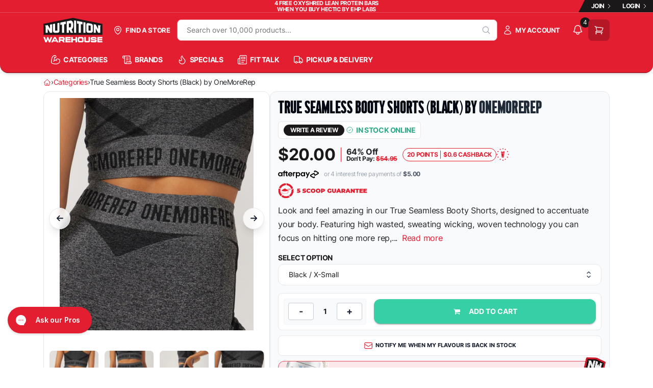

--- FILE ---
content_type: text/html; charset=utf-8
request_url: https://www.nutritionwarehouse.com.au/products/true-seamless-booty-shorts-black-by-onemorerep
body_size: 138501
content:
<!doctype html>
<!--[if IE 8]><html class="no-js lt-ie9" lang="en"> <![endif]-->
<!--[if IE 9 ]><html class="ie9 no-js"> <![endif]-->
<!--[if (gt IE 9)|!(IE)]><!-->

<html class="no-js"  lang="en-AU"> 

<!--<![endif]-->
<head>

<script type="application/vnd.locksmith+json" data-locksmith>{"version":"v254","locked":false,"initialized":true,"scope":"product","access_granted":true,"access_denied":false,"requires_customer":false,"manual_lock":false,"remote_lock":false,"has_timeout":false,"remote_rendered":null,"hide_resource":false,"hide_links_to_resource":false,"transparent":true,"locks":{"all":[],"opened":[]},"keys":[],"keys_signature":"20c41fe1ad149b91bc1f4427e185b7a68cf04041e2de6f93460294699cf565bf","state":{"template":"product","theme":139203379427,"product":"true-seamless-booty-shorts-black-by-onemorerep","collection":null,"page":null,"blog":null,"article":null,"app":null},"now":1769034526,"path":"\/products\/true-seamless-booty-shorts-black-by-onemorerep","locale_root_url":"\/","canonical_url":"https:\/\/www.nutritionwarehouse.com.au\/products\/true-seamless-booty-shorts-black-by-onemorerep","customer_id":null,"customer_id_signature":"20c41fe1ad149b91bc1f4427e185b7a68cf04041e2de6f93460294699cf565bf","cart":null}</script><script data-locksmith>!function(){undefined;!function(){var s=window.Locksmith={},e=document.querySelector('script[type="application/vnd.locksmith+json"]'),n=e&&e.innerHTML;if(s.state={},s.util={},s.loading=!1,n)try{s.state=JSON.parse(n)}catch(d){}if(document.addEventListener&&document.querySelector){var o,i,a,t=[76,79,67,75,83,77,73,84,72,49,49],c=function(){i=t.slice(0)},l="style",r=function(e){e&&27!==e.keyCode&&"click"!==e.type||(document.removeEventListener("keydown",r),document.removeEventListener("click",r),o&&document.body.removeChild(o),o=null)};c(),document.addEventListener("keyup",function(e){if(e.keyCode===i[0]){if(clearTimeout(a),i.shift(),0<i.length)return void(a=setTimeout(c,1e3));c(),r(),(o=document.createElement("div"))[l].width="50%",o[l].maxWidth="1000px",o[l].height="85%",o[l].border="1px rgba(0, 0, 0, 0.2) solid",o[l].background="rgba(255, 255, 255, 0.99)",o[l].borderRadius="4px",o[l].position="fixed",o[l].top="50%",o[l].left="50%",o[l].transform="translateY(-50%) translateX(-50%)",o[l].boxShadow="0 2px 5px rgba(0, 0, 0, 0.3), 0 0 100vh 100vw rgba(0, 0, 0, 0.5)",o[l].zIndex="2147483645";var t=document.createElement("textarea");t.value=JSON.stringify(JSON.parse(n),null,2),t[l].border="none",t[l].display="block",t[l].boxSizing="border-box",t[l].width="100%",t[l].height="100%",t[l].background="transparent",t[l].padding="22px",t[l].fontFamily="monospace",t[l].fontSize="14px",t[l].color="#333",t[l].resize="none",t[l].outline="none",t.readOnly=!0,o.appendChild(t),document.body.appendChild(o),t.addEventListener("click",function(e){e.stopImmediatePropagation()}),t.select(),document.addEventListener("keydown",r),document.addEventListener("click",r)}})}s.isEmbedded=-1!==window.location.search.indexOf("_ab=0&_fd=0&_sc=1"),s.path=s.state.path||window.location.pathname,s.basePath=s.state.locale_root_url.concat("/apps/locksmith").replace(/^\/\//,"/"),s.reloading=!1,s.util.console=window.console||{log:function(){},error:function(){}},s.util.makeUrl=function(e,t){var n,o=s.basePath+e,i=[],a=s.cache();for(n in a)i.push(n+"="+encodeURIComponent(a[n]));for(n in t)i.push(n+"="+encodeURIComponent(t[n]));return s.state.customer_id&&(i.push("customer_id="+encodeURIComponent(s.state.customer_id)),i.push("customer_id_signature="+encodeURIComponent(s.state.customer_id_signature))),o+=(-1===o.indexOf("?")?"?":"&")+i.join("&")},s._initializeCallbacks=[],s.on=function(e,t){if("initialize"!==e)throw'Locksmith.on() currently only supports the "initialize" event';s._initializeCallbacks.push(t)},s.initializeSession=function(e){if(!s.isEmbedded){var t=!1,n=!0,o=!0;(e=e||{}).silent&&(o=n=!(t=!0)),s.ping({silent:t,spinner:n,reload:o,callback:function(){s._initializeCallbacks.forEach(function(e){e()})}})}},s.cache=function(e){var t={};try{var n=function i(e){return(document.cookie.match("(^|; )"+e+"=([^;]*)")||0)[2]};t=JSON.parse(decodeURIComponent(n("locksmith-params")||"{}"))}catch(d){}if(e){for(var o in e)t[o]=e[o];document.cookie="locksmith-params=; expires=Thu, 01 Jan 1970 00:00:00 GMT; path=/",document.cookie="locksmith-params="+encodeURIComponent(JSON.stringify(t))+"; path=/"}return t},s.cache.cart=s.state.cart,s.cache.cartLastSaved=null,s.params=s.cache(),s.util.reload=function(){s.reloading=!0;try{window.location.href=window.location.href.replace(/#.*/,"")}catch(d){s.util.console.error("Preferred reload method failed",d),window.location.reload()}},s.cache.saveCart=function(e){if(!s.cache.cart||s.cache.cart===s.cache.cartLastSaved)return e?e():null;var t=s.cache.cartLastSaved;s.cache.cartLastSaved=s.cache.cart,fetch("/cart/update.js",{method:"POST",headers:{"Content-Type":"application/json",Accept:"application/json"},body:JSON.stringify({attributes:{locksmith:s.cache.cart}})}).then(function(e){if(!e.ok)throw new Error("Cart update failed: "+e.status);return e.json()}).then(function(){e&&e()})["catch"](function(e){if(s.cache.cartLastSaved=t,!s.reloading)throw e})},s.util.spinnerHTML='<style>body{background:#FFF}@keyframes spin{from{transform:rotate(0deg)}to{transform:rotate(360deg)}}#loading{display:flex;width:100%;height:50vh;color:#777;align-items:center;justify-content:center}#loading .spinner{display:block;animation:spin 600ms linear infinite;position:relative;width:50px;height:50px}#loading .spinner-ring{stroke:currentColor;stroke-dasharray:100%;stroke-width:2px;stroke-linecap:round;fill:none}</style><div id="loading"><div class="spinner"><svg width="100%" height="100%"><svg preserveAspectRatio="xMinYMin"><circle class="spinner-ring" cx="50%" cy="50%" r="45%"></circle></svg></svg></div></div>',s.util.clobberBody=function(e){document.body.innerHTML=e},s.util.clobberDocument=function(e){e.responseText&&(e=e.responseText),document.documentElement&&document.removeChild(document.documentElement);var t=document.open("text/html","replace");t.writeln(e),t.close(),setTimeout(function(){var e=t.querySelector("[autofocus]");e&&e.focus()},100)},s.util.serializeForm=function(e){if(e&&"FORM"===e.nodeName){var t,n,o={};for(t=e.elements.length-1;0<=t;t-=1)if(""!==e.elements[t].name)switch(e.elements[t].nodeName){case"INPUT":switch(e.elements[t].type){default:case"text":case"hidden":case"password":case"button":case"reset":case"submit":o[e.elements[t].name]=e.elements[t].value;break;case"checkbox":case"radio":e.elements[t].checked&&(o[e.elements[t].name]=e.elements[t].value);break;case"file":}break;case"TEXTAREA":o[e.elements[t].name]=e.elements[t].value;break;case"SELECT":switch(e.elements[t].type){case"select-one":o[e.elements[t].name]=e.elements[t].value;break;case"select-multiple":for(n=e.elements[t].options.length-1;0<=n;n-=1)e.elements[t].options[n].selected&&(o[e.elements[t].name]=e.elements[t].options[n].value)}break;case"BUTTON":switch(e.elements[t].type){case"reset":case"submit":case"button":o[e.elements[t].name]=e.elements[t].value}}return o}},s.util.on=function(e,a,s,t){t=t||document;var c="locksmith-"+e+a,n=function(e){var t=e.target,n=e.target.parentElement,o=t&&t.className&&(t.className.baseVal||t.className)||"",i=n&&n.className&&(n.className.baseVal||n.className)||"";("string"==typeof o&&-1!==o.split(/\s+/).indexOf(a)||"string"==typeof i&&-1!==i.split(/\s+/).indexOf(a))&&!e[c]&&(e[c]=!0,s(e))};t.attachEvent?t.attachEvent(e,n):t.addEventListener(e,n,!1)},s.util.enableActions=function(e){s.util.on("click","locksmith-action",function(e){e.preventDefault();var t=e.target;t.dataset.confirmWith&&!confirm(t.dataset.confirmWith)||(t.disabled=!0,t.innerText=t.dataset.disableWith,s.post("/action",t.dataset.locksmithParams,{spinner:!1,type:"text",success:function(e){(e=JSON.parse(e.responseText)).message&&alert(e.message),s.util.reload()}}))},e)},s.util.inject=function(e,t){var n=["data","locksmith","append"];if(-1!==t.indexOf(n.join("-"))){var o=document.createElement("div");o.innerHTML=t,e.appendChild(o)}else e.innerHTML=t;var i,a,s=e.querySelectorAll("script");for(a=0;a<s.length;++a){i=s[a];var c=document.createElement("script");if(i.type&&(c.type=i.type),i.src)c.src=i.src;else{var l=document.createTextNode(i.innerHTML);c.appendChild(l)}e.appendChild(c)}var r=e.querySelector("[autofocus]");r&&r.focus()},s.post=function(e,t,n){!1!==(n=n||{}).spinner&&s.util.clobberBody(s.util.spinnerHTML);var o={};n.container===document?(o.layout=1,n.success=function(e){s.util.clobberDocument(e)}):n.container&&(o.layout=0,n.success=function(e){var t=document.getElementById(n.container);s.util.inject(t,e),t.id===t.firstChild.id&&t.parentElement.replaceChild(t.firstChild,t)}),n.form_type&&(t.form_type=n.form_type),n.include_layout_classes!==undefined&&(t.include_layout_classes=n.include_layout_classes),n.lock_id!==undefined&&(t.lock_id=n.lock_id),s.loading=!0;var i=s.util.makeUrl(e,o),a="json"===n.type||"text"===n.type;fetch(i,{method:"POST",headers:{"Content-Type":"application/json",Accept:a?"application/json":"text/html"},body:JSON.stringify(t)}).then(function(e){if(!e.ok)throw new Error("Request failed: "+e.status);return e.text()}).then(function(e){var t=n.success||s.util.clobberDocument;t(a?{responseText:e}:e)})["catch"](function(e){if(!s.reloading)if("dashboard.weglot.com"!==window.location.host){if(!n.silent)throw alert("Something went wrong! Please refresh and try again."),e;console.error(e)}else console.error(e)})["finally"](function(){s.loading=!1})},s.postResource=function(e,t){e.path=s.path,e.search=window.location.search,e.state=s.state,e.passcode&&(e.passcode=e.passcode.trim()),e.email&&(e.email=e.email.trim()),e.state.cart=s.cache.cart,e.locksmith_json=s.jsonTag,e.locksmith_json_signature=s.jsonTagSignature,s.post("/resource",e,t)},s.ping=function(e){if(!s.isEmbedded){e=e||{};s.post("/ping",{path:s.path,search:window.location.search,state:s.state},{spinner:!!e.spinner,silent:"undefined"==typeof e.silent||e.silent,type:"text",success:function(e){e&&e.responseText?(e=JSON.parse(e.responseText)).messages&&0<e.messages.length&&s.showMessages(e.messages):console.error("[Locksmith] Invalid result in ping callback:",e)}})}},s.timeoutMonitor=function(){var e=s.cache.cart;s.ping({callback:function(){e!==s.cache.cart||setTimeout(function(){s.timeoutMonitor()},6e4)}})},s.showMessages=function(e){var t=document.createElement("div");t.style.position="fixed",t.style.left=0,t.style.right=0,t.style.bottom="-50px",t.style.opacity=0,t.style.background="#191919",t.style.color="#ddd",t.style.transition="bottom 0.2s, opacity 0.2s",t.style.zIndex=999999,t.innerHTML="        <style>          .locksmith-ab .locksmith-b { display: none; }          .locksmith-ab.toggled .locksmith-b { display: flex; }          .locksmith-ab.toggled .locksmith-a { display: none; }          .locksmith-flex { display: flex; flex-wrap: wrap; justify-content: space-between; align-items: center; padding: 10px 20px; }          .locksmith-message + .locksmith-message { border-top: 1px #555 solid; }          .locksmith-message a { color: inherit; font-weight: bold; }          .locksmith-message a:hover { color: inherit; opacity: 0.8; }          a.locksmith-ab-toggle { font-weight: inherit; text-decoration: underline; }          .locksmith-text { flex-grow: 1; }          .locksmith-cta { flex-grow: 0; text-align: right; }          .locksmith-cta button { transform: scale(0.8); transform-origin: left; }          .locksmith-cta > * { display: block; }          .locksmith-cta > * + * { margin-top: 10px; }          .locksmith-message a.locksmith-close { flex-grow: 0; text-decoration: none; margin-left: 15px; font-size: 30px; font-family: monospace; display: block; padding: 2px 10px; }                    @media screen and (max-width: 600px) {            .locksmith-wide-only { display: none !important; }            .locksmith-flex { padding: 0 15px; }            .locksmith-flex > * { margin-top: 5px; margin-bottom: 5px; }            .locksmith-cta { text-align: left; }          }                    @media screen and (min-width: 601px) {            .locksmith-narrow-only { display: none !important; }          }        </style>      "+e.map(function(e){return'<div class="locksmith-message">'+e+"</div>"}).join(""),document.body.appendChild(t),document.body.style.position="relative",document.body.parentElement.style.paddingBottom=t.offsetHeight+"px",setTimeout(function(){t.style.bottom=0,t.style.opacity=1},50),s.util.on("click","locksmith-ab-toggle",function(e){e.preventDefault();for(var t=e.target.parentElement;-1===t.className.split(" ").indexOf("locksmith-ab");)t=t.parentElement;-1!==t.className.split(" ").indexOf("toggled")?t.className=t.className.replace("toggled",""):t.className=t.className+" toggled"}),s.util.enableActions(t)}}()}();</script>
      <script data-locksmith>Locksmith.cache.cart=null</script>

  <script data-locksmith>Locksmith.jsonTag="{\"version\":\"v254\",\"locked\":false,\"initialized\":true,\"scope\":\"product\",\"access_granted\":true,\"access_denied\":false,\"requires_customer\":false,\"manual_lock\":false,\"remote_lock\":false,\"has_timeout\":false,\"remote_rendered\":null,\"hide_resource\":false,\"hide_links_to_resource\":false,\"transparent\":true,\"locks\":{\"all\":[],\"opened\":[]},\"keys\":[],\"keys_signature\":\"20c41fe1ad149b91bc1f4427e185b7a68cf04041e2de6f93460294699cf565bf\",\"state\":{\"template\":\"product\",\"theme\":139203379427,\"product\":\"true-seamless-booty-shorts-black-by-onemorerep\",\"collection\":null,\"page\":null,\"blog\":null,\"article\":null,\"app\":null},\"now\":1769034526,\"path\":\"\\\/products\\\/true-seamless-booty-shorts-black-by-onemorerep\",\"locale_root_url\":\"\\\/\",\"canonical_url\":\"https:\\\/\\\/www.nutritionwarehouse.com.au\\\/products\\\/true-seamless-booty-shorts-black-by-onemorerep\",\"customer_id\":null,\"customer_id_signature\":\"20c41fe1ad149b91bc1f4427e185b7a68cf04041e2de6f93460294699cf565bf\",\"cart\":null}";Locksmith.jsonTagSignature="66e9c982357d4f50b46d336e143da1942f4c5e15186b71db53efe85aefaa4f2f"</script>

<!-- Start of Shoplift scripts -->
<!-- 2025-04-04T04:45:12.8614474Z -->
<style>.shoplift-hide { opacity: 0 !important; }</style>
<style id="sl-preview-bar-hide">#preview-bar-iframe, #PBarNextFrameWrapper { display: none !important; }</style>
<script type="text/javascript">(function(rootPath, template, themeRole, themeId, isThemePreview){ /* Generated on 2026-01-20T14:56:57.9854940Z */var gt=Object.defineProperty;var mt=(R,x,V)=>x in R?gt(R,x,{enumerable:!0,configurable:!0,writable:!0,value:V}):R[x]=V;var w=(R,x,V)=>mt(R,typeof x!="symbol"?x+"":x,V);(function(){"use strict";var R=document.createElement("style");R.textContent=`#shoplift-preview-control{position:fixed;max-width:332px;height:56px;background-color:#141414;z-index:9999;bottom:20px;display:flex;border-radius:8px;box-shadow:13px 22px 7px #0000,9px 14px 7px #00000003,5px 8px 6px #0000000d,2px 4px 4px #00000017,1px 1px 2px #0000001a,0 0 #0000001a;align-items:center;margin:0 auto;left:16px;right:16px;opacity:0;transform:translateY(20px);visibility:hidden;transition:opacity .4s ease-in-out,transform .4s ease-in-out,visibility 0s .4s}#shoplift-preview-control.visible{opacity:1;transform:translateY(0);visibility:visible;transition:opacity .4s ease-in-out,transform .4s ease-in-out,visibility 0s 0s}#shoplift-preview-control *{font-family:Inter,sans-serif;color:#fff;box-sizing:border-box;font-size:16px}#shoplift-preview-variant-title{font-weight:400;line-height:140%;font-size:16px;text-align:start;letter-spacing:-.16px;flex-grow:1;text-wrap:nowrap;overflow:hidden;text-overflow:ellipsis}#shoplift-preview-variant-selector{position:relative;display:block;padding:6px 0;height:100%;min-width:0;flex:1 1 auto}#shoplift-preview-variant-menu-trigger{border:none;cursor:pointer;width:100%;background-color:transparent;padding:0 16px;border-left:1px solid #333;border-right:1px solid #333;height:100%;display:flex;align-items:center;justify-content:start;gap:8px}#shoplift-preview-variant-selector .menu-variant-label{width:24px;height:24px;border-radius:50%;padding:6px;display:flex;justify-content:center;align-items:center;font-size:12px;font-style:normal;font-weight:600;line-height:100%;letter-spacing:-.12px;flex-shrink:0}#shoplift-preview-variant-selector .preview-variant-menu{position:absolute;bottom:110%;transform:translate3d(0,20px,0);visibility:hidden;pointer-events:none;opacity:0;cursor:pointer;background-color:#141414;border:1px solid #141414;border-radius:6px;width:100%;max-height:156px;overflow-y:auto;box-shadow:0 8px 16px #0003;z-index:1;transition:opacity .3s ease-in-out,transform .3s ease-in-out,visibility 0s .3s}#shoplift-preview-variant-selector .preview-variant-menu.preview-variant-menu__visible{visibility:visible;pointer-events:auto;opacity:100;transform:translateZ(0);transition:opacity .3s ease-in-out,transform .3s ease-in-out,visibility 0s 0s}@media screen and (max-width: 400px){#shoplift-preview-variant-selector .preview-variant-menu{position:fixed;left:0;right:0;width:auto;bottom:110%}}#shoplift-preview-variant-selector .preview-variant-menu .preview-variant-menu--item{padding:12px 16px;display:flex;overflow:hidden}#shoplift-preview-variant-selector .preview-variant-menu .preview-variant-menu--item .menu-variant-label{margin-right:6px}#shoplift-preview-variant-selector .preview-variant-menu .preview-variant-menu--item span{overflow:hidden;text-overflow:ellipsis;text-wrap:nowrap;white-space:nowrap;color:#f6f6f6;font-size:14px;font-style:normal;font-weight:500}#shoplift-preview-variant-selector .preview-variant-menu .preview-variant-menu--item:hover{background-color:#545454}#shoplift-preview-variant-selector .preview-variant-menu .preview-variant-menu--item:last-of-type{border-bottom-left-radius:6px;border-bottom-right-radius:6px}#shoplift-preview-variant-selector .preview-variant-menu .preview-variant-menu--item:first-of-type{border-top-left-radius:6px;border-top-right-radius:6px}#shoplift-preview-control div:has(#shoplift-exit-preview-button){padding:0 16px}#shoplift-exit-preview-button{padding:6px 8px;font-weight:500;line-height:75%;border-radius:4px;background-color:transparent;border:none;text-decoration:none}#shoplift-exit-preview-button:hover{cursor:pointer;background-color:#333}`,document.head.appendChild(R);var x=" daum[ /]| deusu/| yadirectfetcher|(?:^|[^g])news(?!sapphire)|(?<! (?:channel/|google/))google(?!(app|/google| pixel))|(?<! cu)bots?(?:\\b|_)|(?<!(?: ya| yandex|^job|inapp;) ?)search|(?<!(?:lib))http|(?<![hg]m)score|@[a-z][\\w-]+\\.|\\(\\)|\\.com|\\b\\d{13}\\b|^<|^[\\w \\.\\-\\(?:\\):]+(?:/v?\\d+(?:\\.\\d+)?(?:\\.\\d{1,10})*?)?(?:,|$)|^[^ ]{50,}$|^\\d+\\b|^\\w+/[\\w\\(\\)]*$|^active|^ad muncher|^amaya|^avsdevicesdk/|^biglotron|^bot|^bw/|^clamav[ /]|^client/|^cobweb/|^custom|^ddg[_-]android|^discourse|^dispatch/\\d|^downcast/|^duckduckgo|^facebook|^getright/|^gozilla/|^hobbit|^hotzonu|^hwcdn/|^jeode/|^jetty/|^jigsaw|^microsoft bits|^movabletype|^mozilla/\\d\\.\\d \\(compatible;?\\)$|^mozilla/\\d\\.\\d \\w*$|^navermailapp|^netsurf|^offline|^owler|^postman|^python|^rank|^read|^reed|^rest|^rss|^snapchat|^space bison|^svn|^swcd |^taringa|^thumbor/|^track|^valid|^w3c|^webbandit/|^webcopier|^wget|^whatsapp|^wordpress|^xenu link sleuth|^yahoo|^yandex|^zdm/\\d|^zoom marketplace/|^{{.*}}$|admin|analyzer|archive|ask jeeves/teoma|bit\\.ly/|bluecoat drtr|browsex|burpcollaborator|capture|catch|check|chrome-lighthouse|chromeframe|classifier|clean|cloud|crawl|cypress/|dareboost|datanyze|dejaclick|detect|dmbrowser|download|evc-batch/|feed|firephp|gomezagent|headless|httrack|hubspot marketing grader|hydra|ibisbrowser|images|insight|inspect|iplabel|ips-agent|java(?!;)|library|mail\\.ru/|manager|measure|neustar wpm|node|nutch|offbyone|optimize|pageburst|pagespeed|parser|perl|phantomjs|pingdom|powermarks|preview|proxy|ptst[ /]\\d|reputation|resolver|retriever|rexx;|rigor|rss\\b|scan|scrape|server|sogou|sparkler/|speedcurve|spider|splash|statuscake|synapse|synthetic|tools|torrent|trace|transcoder|url|virtuoso|wappalyzer|watch|webglance|webkit2png|whatcms/|zgrab",V=/bot|spider|crawl|http|lighthouse/i,D;function W(){if(D instanceof RegExp)return D;try{D=new RegExp(x,"i")}catch{D=V}return D}function J(c){return!!c&&W().test(c)}class M{constructor(){w(this,"timestamp");this.timestamp=new Date}}class Y extends M{constructor(e,i,s){super();w(this,"type");w(this,"testId");w(this,"hypothesisId");this.type=3,this.testId=e,this.hypothesisId=i,this.timestamp=s}}class Z extends M{constructor(e){super();w(this,"type");w(this,"path");this.type=4,this.path=e}}class Q extends M{constructor(e){super();w(this,"type");w(this,"cart");this.type=5,this.cart=e}}class N extends Error{constructor(){super();w(this,"isBot");this.isBot=!0}}function X(c,t,e){for(const i of t.selectors){const s=c.querySelectorAll(i.cssSelector);for(let r=0;r<s.length;r++)e(t.testId,t.hypothesisId)}q(c,t,(i,s,r,n,o)=>o(s,r),e)}function L(c,t,e){for(const i of t.selectors)U(c,t.testId,t.hypothesisId,i,e??(()=>{}));q(c,t,U,e??(()=>{}))}function F(c){return c.urlPatterns.reduce((t,e)=>{switch(e.operator){case"contains":return t+`.*${e}.*`;case"endsWith":return t+`.*${e}`;case"startsWith":return t+`${e}.*`}},"")}function q(c,t,e,i){new MutationObserver(()=>{for(const r of t.selectors)e(c,t.testId,t.hypothesisId,r,i)}).observe(c.documentElement,{childList:!0,subtree:!0})}function U(c,t,e,i,s){const r=c.querySelectorAll(i.cssSelector);for(let n=0;n<r.length;n++){let o=r.item(n);if(o instanceof HTMLElement&&o.dataset.shoplift!==""){o.dataset.shoplift="";for(const a of i.actions.sort(at))o=tt(c,i.cssSelector,o,a)}}return r.length>0&&s?(s(t,e),!0):!1}function tt(c,t,e,i){switch(i.type){case"innerHtml":e.innerHTML=i.value;break;case"attribute":et(e,i.scope,i.value);break;case"css":it(c,t,i.value);break;case"js":st(c,e,i);break;case"copy":return rt(e);case"remove":ot(e);break;case"move":nt(e,parseInt(i.value));break}return e}function et(c,t,e){c.setAttribute(t,e)}function it(c,t,e){var s;const i=c.createElement("style");i.innerHTML=`${t} { ${e} }`,(s=c.getElementsByTagName("head")[0])==null||s.appendChild(i)}function st(c,t,e){Function("document","element",`"use strict"; ${e.value}`)(c,t)}function rt(c){const t=c.cloneNode(!0);if(!c.parentNode)throw"Can't copy node outside of DOM";return c.parentNode.insertBefore(t,c.nextSibling),t}function ot(c){c.remove()}function nt(c,t){if(t===0)return;const e=Array.prototype.slice.call(c.parentElement.children).indexOf(c),i=Math.min(Math.max(e+t,0),c.parentElement.children.length-1);c.parentElement.children.item(i).insertAdjacentElement(t>0?"afterend":"beforebegin",c)}function at(c,t){return z(c)-z(t)}function z(c){return c.type==="copy"||c.type==="remove"?0:1}var k=(c=>(c[c.Template=0]="Template",c[c.Theme=1]="Theme",c[c.UrlRedirect=2]="UrlRedirect",c[c.Script=3]="Script",c[c.Dom=4]="Dom",c[c.Price=5]="Price",c))(k||{});const lt="data:image/svg+xml,%3csvg%20width='12'%20height='12'%20viewBox='0%200%2012%2012'%20fill='none'%20xmlns='http://www.w3.org/2000/svg'%3e%3cpath%20d='M9.96001%207.90004C9.86501%207.90004%209.77001%207.86504%209.69501%207.79004L6.43501%204.53004C6.19501%204.29004%205.80501%204.29004%205.56501%204.53004L2.30501%207.79004C2.16001%207.93504%201.92001%207.93504%201.77501%207.79004C1.63001%207.64504%201.63001%207.40504%201.77501%207.26004L5.03501%204.00004C5.56501%203.47004%206.43001%203.47004%206.96501%204.00004L10.225%207.26004C10.37%207.40504%2010.37%207.64504%2010.225%207.79004C10.15%207.86004%2010.055%207.90004%209.96001%207.90004Z'%20fill='white'/%3e%3c/svg%3e",ct="data:image/svg+xml,%3csvg%20width='14'%20height='24'%20viewBox='0%200%2014%2024'%20fill='none'%20xmlns='http://www.w3.org/2000/svg'%3e%3cpath%20d='M12.3976%2014.5255C12.2833%2013.8788%2012.0498%2013.3024%2011.6952%2012.7961C11.3416%2012.2898%2010.9209%2011.8353%2010.4353%2011.4317C9.94868%2011.0291%209.43546%2010.6488%208.89565%2010.292C8.48487%2010.049%208.09577%209.78565%207.72637%209.50402C7.35697%209.2224%207.08016%208.89503%206.89694%208.51987C6.71273%208.14471%206.67826%207.69533%206.79055%207.1697C6.86345%206.83216%206.97476%206.54647%207.12351%206.31162C7.27324%206.07778%207.47124%205.89986%207.7175%205.77684C7.96377%205.65483%208.21989%205.59383%208.48389%205.59383C8.88087%205.59383%209.17639%205.7016%209.3734%205.91714C9.56943%206.13268%209.68271%206.42345%209.71424%206.78946C9.74576%207.15547%209.72015%207.55401%209.63839%207.98509C9.55663%208.41617%209.43645%208.84724%209.27687%209.27934L13.5127%208.80149C13.9638%207.52656%2014.1017%206.42447%2013.9264%205.49725C13.751%204.56901%2013.2664%203.85122%2012.4724%203.34491C12.239%203.19648%2011.9779%203.07041%2011.6893%202.96569L12.0026%201.50979L9.86397%200L7.3875%201.50979L7.11169%202.78878C6.65166%202.8874%206.21724%203.01957%205.8114%203.19038C4.85292%203.594%204.06684%204.15115%203.45117%204.86385C2.83452%205.57655%202.42571%206.40108%202.22378%207.33847C2.06616%208.06947%202.04942%208.70796%202.17551%209.25087C2.30061%209.7948%202.52028%2010.2828%202.8355%2010.7139C3.14974%2011.145%203.51816%2011.5344%203.93977%2011.881C4.36039%2012.2288%204.782%2012.5521%205.20164%2012.851C5.68334%2013.1702%206.13844%2013.5169%206.56497%2013.8921C6.99052%2014.2672%207.31954%2014.7125%207.55004%2015.228C7.78055%2015.7445%207.81502%2016.3769%207.65347%2017.1262C7.56482%2017.5389%207.43676%2017.8765%207.27028%2018.1388C7.10381%2018.4011%206.89596%2018.5983%206.64772%2018.7295C6.3985%2018.8606%206.12071%2018.9267%205.8114%2018.9267C5.21641%2018.9267%204.79776%2018.6034%204.62833%2018.1632C4.4589%2017.7229%204.47367%2017.2583%204.60075%2016.5639C4.72782%2015.8705%205.05092%2015.1395%205.37107%2014.3699H1.17665C1.17665%2014.3699%200.207341%2016.1115%200.0310135%2017.6762C-0.0655232%2018.5302%200.0635208%2019.2653%200.41519%2019.8844C0.76686%2020.5036%201.33032%2020.9814%202.10655%2021.319C2.39222%2021.443%202.7104%2021.5447%203.05813%2021.623L2.54589%2024H7.17473L7.7047%2021.5386C8.08493%2021.442%208.43857%2021.3231%208.76562%2021.1787C9.73985%2020.7476%2010.52%2020.1427%2011.1071%2019.3649C11.6932%2018.5871%2012.0873%2017.7291%2012.2892%2016.7917C12.4744%2015.9295%2012.5099%2015.1741%2012.3966%2014.5275L12.3976%2014.5255Z'%20fill='white'/%3e%3c/svg%3e";async function dt(c){let t=c.replace(/-/g,"+").replace(/_/g,"/");for(;t.length%4;)t+="=";const e=atob(t),i=Uint8Array.from(e,n=>n.charCodeAt(0)),s=new Blob([i]).stream().pipeThrough(new DecompressionStream("gzip")),r=await new Response(s).text();return JSON.parse(r)}function O(c,t){return typeof t=="string"&&/\d{4}-\d{2}-\d{2}T\d{2}:\d{2}:\d{2}.\d+(?:Z|[+-]\d+)/.test(t)?new Date(t):t}function H(c,t){return t}function E(c,t=!1,e=!1,i=","){const s=c/100;if(e){const n=Math.round(s).toLocaleString("en-US");return i!==","?n.replace(/,/g,i):n}else{const r=t?",":".",n=s.toFixed(2).split("."),o=parseInt(n[0],10),a=n[1]??"00",l=o.toLocaleString("en-US");return i!==","?`${l.replace(/,/g,i)}${r}${a}`:t?`${l.replace(/,/g,".")}${r}${a}`:`${l}${r}${a}`}}function $(c,t,e,i){const s=t.replace("{{amount}}",E(c,!1,!1)).replace("{{amount_no_decimals}}",E(c,!1,!0)).replace("{{amount_with_comma_separator}}",E(c,!0,!1)).replace("{{amount_no_decimals_with_comma_separator}}",E(c,!0,!0)).replace("{{amount_with_space_separator}}",E(c,!1,!1," ")).replace("{{amount_no_decimals_with_space_separator}}",E(c,!1,!0," ")).replace("{{amount_with_apostrophe_separator}}",E(c,!1,!1,"'")).replace("{{amount_no_decimals_with_apostrophe_separator}}",E(c,!1,!0,"'")).replace("{{amount_with_period_and_space_separator}}",E(c,!1,!1,". ")).replace("{{amount_no_decimals_with_period_and_space_separator}}",E(c,!1,!0,". "));return i?`${s} ${e}`:s}function B(c){return c.replace(/[^\d.,\s-]/g,"").trim()}function ht(c){const t=new Map;for(const[e,i,s]of c.v)t.set(e,{priceInCents:i,compareAtPriceInCents:s});return t}function pt(c,t,e,i){const{priceInCents:s,compareAtPriceInCents:r}=e,{mf:n,c:o,cce:a}=i;if(c.getAttribute("data-sl-attribute-p")===t)c.innerHTML=$(s,n,o,a);else if(c.getAttribute("data-sl-attribute-cap")===t)r<=0||r<=s?c.remove():c.innerHTML=$(r,n,o,a);else if(c.getAttribute("data-sl-attribute-discount")===t&&!(r<=0||r<=s)){const h=Math.round((r-s)/r*100),u=B($(r-s,n,o,!1)),p=c.getAttribute("data-sl-format")||"percent";p==="percent"?c.textContent=`-${h}%`:p==="amount"?c.textContent=`-${u}`:p==="both"&&(c.textContent=`-${h}% (-${u})`)}}function ut(c){const t=[],e={id:"url-pattern",operator:"contains",value:"/"};for(const[i,s,r]of c.v){t.push({id:`p-${i}`,cssSelector:`[data-sl-attribute-p="${i}"]`,urlPatterns:[e],actions:[{id:`p-action-${i}`,type:"innerHtml",scope:"price",value:$(s,c.mf,c.c,c.cce)}]});const n=r<=0||r<=s;if(t.push({id:`cap-${i}`,cssSelector:`[data-sl-attribute-cap="${i}"]`,urlPatterns:[e],actions:[{id:`cap-action-${i}`,type:n?"remove":"innerHtml",scope:"compare-at-price",value:n?"":$(r,c.mf,c.c,c.cce)}]}),!n&&r>s){const o=Math.round((r-s)/r*100),a=B($(r-s,c.mf,c.c,!1));t.push({id:`d-${i}`,cssSelector:`[data-sl-attribute-discount="${i}"]`,urlPatterns:[e],actions:[{id:`d-action-${i}`,type:"js",scope:null,value:`(function(doc, el) {              var format = el.getAttribute('data-sl-format') || 'percent';              if (format === 'percent') {                el.textContent = '-${o}%';              } else if (format === 'amount') {                el.textContent = '-${a}';              } else if (format === 'both') {                el.textContent = '-${o}% (-${a})';              }            })`}]})}}return t}let G=!1;class ft{constructor(t,e,i,s,r,n,o,a,l,h,u){w(this,"DATA_SL_ATTRIBUTE_P","data-sl-attribute-p");w(this,"DATA_SL_TEST_ID","data-sl-test-id");w(this,"VIEWPORT_TRACK_THRESHOLD",.5);w(this,"temporarySessionKey","Shoplift_Session");w(this,"essentialSessionKey","Shoplift_Essential");w(this,"analyticsSessionKey","Shoplift_Analytics");w(this,"priceSelectorsSessionKey","Shoplift_PriceSelectors");w(this,"legacySessionKey");w(this,"cssHideClass");w(this,"testConfigs");w(this,"inactiveTestConfigs");w(this,"testsFilteredByAudience");w(this,"sendPageView");w(this,"shopliftDebug");w(this,"gaConfig");w(this,"getCountryTimeout");w(this,"state");w(this,"shopifyAnalyticsId");w(this,"cookie",document.cookie);w(this,"isSyncing",!1);w(this,"isSyncingGA",!1);w(this,"fetch");w(this,"localStorageSet");w(this,"localStorageGet");w(this,"sessionStorageSet",window.sessionStorage.setItem.bind(window.sessionStorage));w(this,"sessionStorageGet",window.sessionStorage.getItem.bind(window.sessionStorage));w(this,"urlParams",new URLSearchParams(window.location.search));w(this,"device");w(this,"logHistory");w(this,"activeViewportObservers",new Map);w(this,"_priceTestProductIds",null);this.shop=t,this.host=e,this.eventHost=i,this.disableReferrerOverride=a,this.logHistory=[],this.legacySessionKey=`SHOPLIFT_SESSION_${this.shop}`,this.cssHideClass=s?"shoplift-hide":"",this.testConfigs=h.map(d=>({...d,startAt:new Date(d.startAt),statusHistory:d.statusHistory.map(v=>({...v,createdAt:new Date(v.createdAt)}))})),this.inactiveTestConfigs=u,this.sendPageView=!!r,this.shopliftDebug=n===!0,this.gaConfig=o!=={"sendEvents":false,"mode":"gtag"}?o:{sendEvents:!1},this.fetch=window.fetch.bind(window),this.localStorageSet=window.localStorage.setItem.bind(window.localStorage),this.localStorageGet=window.localStorage.getItem.bind(window.localStorage);const p=this.getDeviceType();this.device=p!=="tablet"?p:"mobile",this.state=this.loadState(),this.shopifyAnalyticsId=this.getShopifyAnalyticsId(),this.testsFilteredByAudience=h.filter(d=>d.status=="active"),this.getCountryTimeout=l===1000?1e3:l,this.log("State Loaded",JSON.stringify(this.state))}deriveCategoryFromExistingTests(){if(!this.state.temporary.testCategory&&this.state.essential.visitorTests.length>0){const t=this.state.essential.visitorTests.some(e=>{if(!e.hypothesisId)return!1;const i=this.getHypothesis(e.hypothesisId);return i&&["theme","basicScript","price"].includes(i.type)});this.state.temporary.testCategory=t?"global":"conditional",this.persistTemporaryState(),this.log("Derived test category from existing visitorTests: %s",this.state.temporary.testCategory)}}async init(){var t;try{if(this.log("Shoplift script initializing"),window.Shopify&&window.Shopify.designMode){this.log("Skipping script for design mode");return}if(window.location.href.includes("slScreenshot=true")){this.log("Skipping script for screenshot");return}if(window.location.hostname.endsWith(".edgemesh.com")){this.log("Skipping script for preview");return}if(window.location.href.includes("isShopliftMerchant")){const i=this.urlParams.get("isShopliftMerchant")==="true";this.log("Setting merchant session to %s",i),this.state.temporary.isMerchant=i,this.persistTemporaryState()}if(this.state.temporary.isMerchant){this.log("Setting up preview for merchant"),typeof window.shoplift!="object"&&this.setShopliftStub(),this.state.temporary.previewConfig||this.hidePage(),await this.initPreview(),(t=document.querySelector("#sl-preview-bar-hide"))==null||t.remove();return}if(this.state.temporary.previewConfig=void 0,J(navigator.userAgent))return;if(navigator.userAgent.includes("Chrome/118")){this.log("Random: %o",[Math.random(),Math.random(),Math.random()]);const i=await this.makeRequest({url:`${this.eventHost}/api/v0/events/ip`,method:"get"}).then(s=>s==null?void 0:s.json());this.log(`IP: ${i}`),this.makeRequest({url:`${this.eventHost}/api/v0/logs`,method:"post",data:JSON.stringify(this.debugState(),H)}).catch()}if(this.shopifyAnalyticsId=this.getShopifyAnalyticsId(),this.monitorConsentChange(),this.checkForThemePreview())return;if(!this.disableReferrerOverride&&this.state.temporary.originalReferrer!=null){this.log(`Overriding referrer from '${document.referrer}' to '${this.state.temporary.originalReferrer}'`);const i=this.state.temporary.originalReferrer;delete this.state.temporary.originalReferrer,this.persistTemporaryState(),Object.defineProperty(document,"referrer",{get:()=>i,enumerable:!0,configurable:!0})}if(await this.refreshVisitor(this.shopifyAnalyticsId),await this.handleVisitorTest()){this.log("Redirecting for visitor test");return}this.setShoplift(),this.showPage(),this.ensureCartAttributesForExistingPriceTests(!1),await this.finalize(),console.log("SHOPLIFT SCRIPT INITIALIZED!")}catch(e){if(e instanceof N)return;throw e}finally{typeof window.shoplift!="object"&&this.setShopliftStub()}}getVariantColor(t){switch(t){case"a":return{text:"#141414",bg:"#E2E2E2"};case"b":return{text:"rgba(255, 255, 255, 1)",bg:"rgba(37, 99, 235, 1)"}}}getDefaultVariantTitle(t){return t.title?t.title:t.type==="price"?t.isControl?"Original prices":"Variant prices":t.isControl?"Original":"Untitled variant "+t.label.toUpperCase()}async initPreview(){const t=this.urlParams.get("previewConfig");if(t){this.state.temporary.previewConfig=void 0,this.log("Setting up the preview"),this.log("Found preview config, writing to temporary state");const e=await dt(t);if(this.state.temporary.previewConfig=e,this.state.temporary.previewConfig.testTypeCategory===k.Price){this.hidePage(!0);const s=this.state.temporary.previewConfig;let r=`${this.host}/api/dom-selectors/${s.storeId}/${s.testId}/${s.isDraft||!1}`;s.shopifyProductId&&(r+=`?productId=${s.shopifyProductId}`);const n=await this.makeJsonRequest({method:"get",url:r}).catch(o=>(this.log("Error getting domSelectors",o),null));s.variants.forEach(o=>{var a;return o.domSelectors=(a=n[o.id])==null?void 0:a.domSelectors})}this.persistTemporaryState();const i=new URL(window.location.toString());i.searchParams.delete("previewConfig"),this.queueRedirect(i)}else if(this.state.temporary.previewConfig){this.showPage();const e=this.state.temporary.previewConfig;e.testTypeCategory===k.Template&&this.handleTemplatePreview(e)&&this.initPreviewControls(e),e.testTypeCategory===k.UrlRedirect&&this.handleUrlPreview(e)&&this.initPreviewControls(e),e.testTypeCategory===k.Script&&this.handleScriptPreview(e)&&this.initPreviewControls(e),e.testTypeCategory===k.Price&&await this.handlePricePreview(e)&&this.initPreviewControls(e)}}initPreviewControls(t){document.addEventListener("DOMContentLoaded",()=>{const e=t.variants.find(v=>v.id===t.currentVariant),i=(e==null?void 0:e.label)||"a",s=t.variants,r=document.createElement("div");r.id="shoplift-preview-control";const n=document.createElement("div"),o=document.createElement("img");o.src=ct,o.height=24,o.width=14,n.style.padding="0 16px",n.style.lineHeight="100%",n.appendChild(o),r.appendChild(n);const a=document.createElement("div");a.id="shoplift-preview-variant-selector";const l=document.createElement("button");l.id="shoplift-preview-variant-menu-trigger";const h=document.createElement("div");h.className="menu-variant-label",h.style.backgroundColor=this.getVariantColor(i).bg,h.style.color=this.getVariantColor(i).text,h.innerText=i.toUpperCase(),l.appendChild(h);const u=document.createElement("span");if(u.id="shoplift-preview-variant-title",u.innerText=e?this.getDefaultVariantTitle(e):"Untitled variant "+i.toUpperCase(),l.appendChild(u),s.length>1){const v=document.createElement("img");v.src=lt,v.width=12,v.height=12,v.style.height="12px",v.style.width="12px",l.appendChild(v);const T=document.createElement("div");T.className="preview-variant-menu";for(const m of t.variants.filter(C=>C.id!==t.currentVariant)){const C=document.createElement("div");C.className="preview-variant-menu--item";const A=document.createElement("div");A.className="menu-variant-label",A.style.backgroundColor=this.getVariantColor(m.label).bg,A.style.color=this.getVariantColor(m.label).text,A.style.flexShrink="0",A.innerText=m.label.toUpperCase(),C.appendChild(A);const y=document.createElement("span");y.innerText=this.getDefaultVariantTitle(m),C.appendChild(y),C.addEventListener("click",()=>{this.pickVariant(m.id)}),T.appendChild(C)}a.appendChild(T),l.addEventListener("click",()=>{T.className!=="preview-variant-menu preview-variant-menu__visible"?T.classList.add("preview-variant-menu__visible"):T.classList.remove("preview-variant-menu__visible")}),document.addEventListener("click",m=>{m.target instanceof Element&&!l.contains(m.target)&&T.className==="preview-variant-menu preview-variant-menu__visible"&&T.classList.remove("preview-variant-menu__visible")})}else l.style.pointerEvents="none",h.style.margin="0";a.appendChild(l),r.appendChild(a);const p=document.createElement("div"),d=document.createElement("button");d.id="shoplift-exit-preview-button",d.innerText="Exit",p.appendChild(d),d.addEventListener("click",()=>{this.exitPreview()}),r.appendChild(p),document.body.appendChild(r),requestAnimationFrame(()=>{r.classList.add("visible")})}),this.ensureCartAttributesForExistingPriceTests(!0)}pickVariant(t){var e,i,s,r;if(this.state.temporary.previewConfig){const n=this.state.temporary.previewConfig,o=new URL(window.location.toString());if(n.testTypeCategory===k.UrlRedirect){const a=(e=n.variants.find(l=>l.id===n.currentVariant))==null?void 0:e.redirectUrl;if(o.pathname===a){const l=(i=n.variants.find(h=>h.id===t))==null?void 0:i.redirectUrl;l&&(o.pathname=l)}}if(n.testTypeCategory===k.Template){const a=(s=n.variants.find(l=>l.id===n.currentVariant))==null?void 0:s.pathName;if(a&&o.pathname===a){const l=(r=n.variants.find(h=>h.id===t))==null?void 0:r.pathName;l&&l!==a&&(o.pathname=l)}}n.currentVariant=t,this.persistTemporaryState(),this.queueRedirect(o)}}exitPreview(){var e,i,s,r;const t=new URL(window.location.toString());if(((e=this.state.temporary.previewConfig)==null?void 0:e.testTypeCategory)===k.Template&&t.searchParams.delete("view"),((i=this.state.temporary.previewConfig)==null?void 0:i.testTypeCategory)===k.Script&&t.searchParams.delete("slVariant"),((s=this.state.temporary.previewConfig)==null?void 0:s.testTypeCategory)===k.UrlRedirect){const o=this.state.temporary.previewConfig.variants.filter(l=>!l.isControl&&l.redirectUrl!==null).map(l=>l.redirectUrl),a=(r=this.state.temporary.previewConfig.variants.find(l=>l.label==="a"))==null?void 0:r.redirectUrl;o.includes(t.pathname)&&a&&(t.pathname=a)}this.state.temporary.previewConfig=void 0,this.persistTemporaryState(),this.hidePage(),this.queueRedirect(t)}handleTemplatePreview(t){const e=t.currentVariant,i=t.variants.find(a=>a.id===e);if(!i)return!1;const s=t.variants.find(a=>a.isControl);if(!s)return!1;this.log("Setting up template preview for type",s.type);const r=new URL(window.location.toString()),n=r.searchParams.get("view"),o=i.type===s.type;return!o&&!i.isControl&&template.suffix===s.affix&&this.typeFromTemplate()===s.type&&i.pathName!==null?(this.log("Hit control template type, redirecting to the variant url"),this.hidePage(),r.pathname=i.pathName,this.queueRedirect(r),!0):(!i.isControl&&this.typeFromTemplate()==i.type&&template.suffix===s.affix&&o&&n!==(i.affix||"__DEFAULT__")&&(this.log("Template type and affix match control, updating the view param"),r.searchParams.delete("view"),this.log("Setting the new viewParam to",i.affix||"__DEFAULT__"),this.hidePage(),r.searchParams.set("view",i.affix||"__DEFAULT__"),this.queueRedirect(r)),n!==null&&n!==i.affix&&(r.searchParams.delete("view"),this.hidePage(),this.queueRedirect(r)),!0)}handleUrlPreview(t){var n;const e=t.currentVariant,i=t.variants.find(o=>o.id===e),s=(n=t.variants.find(o=>o.isControl))==null?void 0:n.redirectUrl;if(!i)return!1;this.log("Setting up URL redirect preview");const r=new URL(window.location.toString());return r.pathname===s&&!i.isControl&&i.redirectUrl!==null&&(this.log("Url matches control, redirecting"),this.hidePage(),r.pathname=i.redirectUrl,this.queueRedirect(r)),!0}handleScriptPreview(t){const e=t.currentVariant,i=t.variants.find(n=>n.id===e);if(!i)return!1;this.log("Setting up script preview");const s=new URL(window.location.toString());return s.searchParams.get("slVariant")!==i.id&&(this.log("current id doesn't match the variant, redirecting"),s.searchParams.delete("slVariant"),this.log("Setting the new slVariantParam"),this.hidePage(),s.searchParams.set("slVariant",i.id),this.queueRedirect(s)),!0}async handlePricePreview(t){const e=t.currentVariant,i=t.variants.find(s=>s.id===e);return i?(this.log("Setting up price preview"),i.domSelectors&&i.domSelectors.length>0&&(L(document,{testId:t.testId,hypothesisId:i.id,selectors:i.domSelectors}),this.ensureCartAttributesForExistingPriceTests(!0)),!0):!1}async finalize(){const t=await this.getCartState();t!==null&&this.queueCartUpdate(t),this.pruneStateAndSave(),await this.syncAllEvents()}setShoplift(){this.log("Setting up public API");const e=this.urlParams.get("slVariant")==="true",i=e?null:this.urlParams.get("slVariant");window.shoplift={isHypothesisActive:async s=>{if(this.log("Script checking variant for hypothesis '%s'",s),e)return this.log("Forcing variant for hypothesis '%s'",s),!0;if(i!==null)return this.log("Forcing hypothesis '%s'",i),s===i;const r=this.testConfigs.find(o=>o.hypotheses.some(a=>a.id===s));if(!r)return this.log("No test found for hypothesis '%s'",s),!1;const n=this.state.essential.visitorTests.find(o=>o.testId===r.id);return n?(this.log("Active visitor test found",s),n.hypothesisId===s):(await this.manuallySplitVisitor(r),this.testConfigs.some(o=>o.hypotheses.some(a=>a.id===s&&this.state.essential.visitorTests.some(l=>l.hypothesisId===a.id))))},setAnalyticsConsent:async s=>{await this.onConsentChange(s,!0)},getVisitorData:()=>({visitor:this.state.analytics.visitor,visitorTests:this.state.essential.visitorTests.filter(s=>!s.isInvalid).map(s=>{const{shouldSendToGa:r,savedAt:n,...o}=s;return o})})}}setShopliftStub(){this.log("Setting up stubbed public API");const e=this.urlParams.get("slVariant")==="true",i=e?null:this.urlParams.get("slVariant");window.shoplift={isHypothesisActive:s=>Promise.resolve(e||s===i),setAnalyticsConsent:()=>Promise.resolve(),getVisitorData:()=>({visitor:null,visitorTests:[]})}}async manuallySplitVisitor(t){this.log("Starting manual split for test '%s'",t.id),await this.handleVisitorTest([t]),this.saveState(),this.syncAllEvents()}async handleVisitorTest(t){await this.filterTestsByAudience(this.testConfigs,this.state.analytics.visitor??this.buildBaseVisitor(),this.state.essential.visitorTests),this.deriveCategoryFromExistingTests(),this.clearStaleReservations();let e=t?t.filter(i=>this.testsFilteredByAudience.some(s=>s.id===i.id)):[...this.testsForUrl(this.testsFilteredByAudience),...this.domTestsForUrl(this.testsFilteredByAudience)];try{if(e.length===0)return this.log("No tests found"),!1;this.log("Checking for existing visitor test on page");const i=this.getCurrentVisitorHypothesis(e);if(i){this.log("Found current visitor test");const a=this.considerRedirect(i);return a&&(this.log("Redirecting for current visitor test"),this.redirect(i)),a}const s=this.getReservationForCurrentPage();if(s){this.log("Found matching reservation for current page: %s",s.testId);const a=this.getHypothesis(s.hypothesisId);if(a){a.type!=="price"&&this.realizeReservationForCriteria(s.entryCriteriaKey);const l=this.considerRedirect(a);return l&&this.redirect(a),l}}this.log("No active test relation for test page");const r=this.testsForUrl(this.inactiveTestConfigs.filter(a=>this.testIsPaused(a)&&a.hypotheses.some(l=>this.state.essential.visitorTests.some(h=>h.hypothesisId===l.id)))).map(a=>a.id);if(r.length>0)return this.log("Visitor has paused tests for test page, skipping test assignment: %o",r),!1;if(!this.state.temporary.testCategory){const a=this.testsFilteredByAudience.filter(h=>this.isGlobalEntryCriteria(this.getEntryCriteriaKey(h))),l=this.testsFilteredByAudience.filter(h=>!this.isGlobalEntryCriteria(this.getEntryCriteriaKey(h)));if(this.log("Category dice roll - global tests: %o, conditional tests: %o",a.map(h=>({id:h.id,title:h.title,criteria:this.getEntryCriteriaKey(h)})),l.map(h=>({id:h.id,title:h.title,criteria:this.getEntryCriteriaKey(h)}))),a.length>0&&l.length>0){const h=a.length,u=l.length,p=h+u,d=Math.random()*p;this.state.temporary.testCategory=d<h?"global":"conditional",this.log("Category dice roll: rolled %.2f of %d (global weight: %d, conditional weight: %d), selected '%s'",d,p,h,u,this.state.temporary.testCategory)}else a.length>0?(this.state.temporary.testCategory="global",this.log("Only global tests available, setting category to global")):(this.state.temporary.testCategory="conditional",this.log("Only conditional tests available, setting category to conditional"));this.persistTemporaryState()}const n=this.state.temporary.testCategory;if(this.log("Visitor test category: %s",n),n==="global"){const a=this.testsFilteredByAudience.filter(l=>!this.isGlobalEntryCriteria(this.getEntryCriteriaKey(l)));for(const l of a)this.markTestAsBlocked(l,"category:global");e=e.filter(l=>this.isGlobalEntryCriteria(this.getEntryCriteriaKey(l)))}else{const a=this.testsFilteredByAudience.filter(l=>this.isGlobalEntryCriteria(this.getEntryCriteriaKey(l)));for(const l of a)this.markTestAsBlocked(l,"category:conditional");e=e.filter(l=>!this.isGlobalEntryCriteria(this.getEntryCriteriaKey(l)))}if(e.length===0)return this.log("No tests remaining after category filter"),!1;this.createReservations(e);const o=this.getReservationForCurrentPage();if(o&&!o.isRealized){const a=this.getHypothesis(o.hypothesisId);if(a){a.type!=="price"&&this.realizeReservationForCriteria(o.entryCriteriaKey);const l=this.considerRedirect(a);return l&&(this.log("Redirecting for new test"),this.redirect(a)),l}}return!1}finally{this.includeInDomTests(),this.saveState()}}includeInDomTests(){this.applyControlForAudienceFilteredPriceTests();const t=this.getDomTestsForCurrentUrl(),e=this.getVisitorDomHypothesis(t);for(const i of t){this.log("Evaluating dom test '%s'",i.id);const s=i.hypotheses.some(d=>d.type==="price");if(this.state.essential.visitorTests.find(d=>d.testId===i.id&&d.isInvalid&&!d.hypothesisId)){if(this.log("Visitor is blocked from test '%s', applying control prices if price test",i.id),s){const d=i.hypotheses.find(v=>v.isControl);d!=null&&d.priceData&&(this.applyPriceTestWithMapLookup(i.id,d,[d],()=>{this.log("Control prices applied for blocked visitor, no metrics tracked")}),this.updatePriceTestHiddenInputs(i.id,"control",!1))}continue}const n=this.getReservationForTest(i.id);let o=null,a=!1;const l=e.find(d=>i.hypotheses.some(v=>d.id===v.id));if(n)o=this.getHypothesis(n.hypothesisId)??null,this.log("Using reserved hypothesis '%s' for test '%s'",n.hypothesisId,i.id);else if(l)o=l,this.log("Using existing hypothesis assignment for test '%s'",i.id);else if(s){const d=this.visitorActiveTestTypeWithReservations();d?(a=!0,this.log("Visitor already in test type '%s', treating as non-test for price test '%s'",d,i.id)):o=this.pickHypothesis(i)}else o=this.pickHypothesis(i);if(a&&s){const d=i.hypotheses.find(v=>v.isControl);d!=null&&d.priceData&&(this.log("Applying control prices for non-test visitor on price test '%s' (Map-based)",i.id),this.applyPriceTestWithMapLookup(i.id,d,[d],()=>{this.log("Control prices applied for non-test visitor, no metrics tracked")}),this.updatePriceTestHiddenInputs(i.id,"control",!1));continue}if(!o){this.log("Failed to pick hypothesis for test");continue}const h=i.bayesianRevision??4,u=o.type==="price",p=h>=5;if(u&&p){if(this.log(`Price test with Map-based lookup (v${h}): ${i.id}`),!o.priceData){this.log("No price data for hypothesis '%s', skipping",o.id);continue}const d=o.isControl?"control":"variant";this.log(`Setting up Map-based price test for ${d} (test: ${i.id})`),this.applyPriceTestWithMapLookup(i.id,o,i.hypotheses,v=>{const T=this.getReservationForTest(v);T&&!T.isRealized&&T.entryCriteriaKey?this.realizeReservationForCriteria(T.entryCriteriaKey):this.queueAddVisitorToTest(v,o),this.saveState(),this.queuePageView(window.location.pathname),this.syncAllEvents()});continue}if(u&&!p){this.log(`Price test without viewport tracking (v${h}): ${i.id}`);const d=this.getDomSelectorsForHypothesis(o);if(d.length===0)continue;L(document,{testId:i.id,hypothesisId:o.id,selectors:d},v=>{this.queueAddVisitorToTest(v,o),this.saveState(),this.queuePageView(window.location.pathname),this.syncAllEvents()});continue}if(!o.domSelectors||o.domSelectors.length===0){this.log("No selectors found, skipping hypothesis");continue}L(document,{testId:i.id,hypothesisId:o.id,selectors:o.domSelectors},d=>{this.queueAddVisitorToTest(d,o),this.saveState(),this.queuePageView(window.location.pathname),this.syncAllEvents()})}}considerRedirect(t){if(this.log("Considering redirect for hypothesis '%s'",t.id),t.isControl)return this.log("Skipping redirect for control"),!1;if(t.type==="basicScript"||t.type==="manualScript")return this.log("Skipping redirect for script test"),!1;const e=this.state.essential.visitorTests.find(n=>n.hypothesisId===t.id),i=new URL(window.location.toString()),r=new URLSearchParams(window.location.search).get("view");if(t.type==="theme"){if(!(t.themeId===themeId)){if(this.log("Theme id '%s' is not hypothesis theme ID '%s'",t.themeId,themeId),e&&e.themeId!==t.themeId&&(e.themeId===themeId||!this.isThemePreview()))this.log("On old theme, redirecting and updating local visitor"),e.themeId=t.themeId;else if(this.isThemePreview())return this.log("On non-test theme, skipping redirect"),!1;return this.log("Hiding page to redirect for theme test"),this.hidePage(),!0}return!1}else if(t.type!=="dom"&&t.type!=="price"&&t.affix!==template.suffix&&t.affix!==r||t.redirectPath&&!i.pathname.endsWith(t.redirectPath))return this.log("Hiding page to redirect for template test"),this.hidePage(),!0;return this.log("Not redirecting"),!1}redirect(t){if(this.log("Redirecting to hypothesis '%s'",t.id),t.isControl)return;const e=new URL(window.location.toString());if(e.searchParams.delete("view"),t.redirectPath){const i=RegExp("^(/w{2}-w{2})/").exec(e.pathname);if(i&&i.length>1){const s=i[1];e.pathname=`${s}${t.redirectPath}`}else e.pathname=t.redirectPath}else t.type==="theme"?(e.searchParams.set("_ab","0"),e.searchParams.set("_fd","0"),e.searchParams.set("_sc","1"),e.searchParams.set("preview_theme_id",t.themeId.toString())):t.type!=="urlRedirect"&&e.searchParams.set("view",t.affix);this.queueRedirect(e)}async refreshVisitor(t){if(t===null||!this.state.essential.isFirstLoad||!this.testConfigs.some(i=>i.visitorOption!=="all"))return;this.log("Refreshing visitor"),this.hidePage();const e=await this.getVisitor(t);e&&e.id&&this.updateLocalVisitor(e)}buildBaseVisitor(){return{shopifyAnalyticsId:this.shopifyAnalyticsId,device:this.device,country:null,...this.state.essential.initialState}}getInitialState(){const t=this.getUTMValue("utm_source")??"",e=this.getUTMValue("utm_medium")??"",i=this.getUTMValue("utm_campaign")??"",s=this.getUTMValue("utm_content")??"",r=window.document.referrer,n=this.device;return{createdAt:new Date,utmSource:t,utmMedium:e,utmCampaign:i,utmContent:s,referrer:r,device:n}}checkForThemePreview(){var t,e;return this.log("Checking for theme preview"),window.location.hostname.endsWith(".shopifypreview.com")?(this.log("on shopify preview domain"),this.clearThemeBar(!0,!1,this.state),(t=document.querySelector("#sl-preview-bar-hide"))==null||t.remove(),!1):this.isThemePreview()?this.state.essential.visitorTests.some(i=>i.isThemeTest&&i.hypothesisId!=null&&this.getHypothesis(i.hypothesisId)&&i.themeId===themeId)?(this.log("On active theme test, removing theme bar"),this.clearThemeBar(!1,!0,this.state),!1):this.state.essential.visitorTests.some(i=>i.isThemeTest&&i.hypothesisId!=null&&!this.getHypothesis(i.hypothesisId)&&i.themeId===themeId)?(this.log("Visitor is on an inactive theme test, redirecting to main theme"),this.redirectToMainTheme(),!0):this.state.essential.isFirstLoad?(this.log("No visitor found on theme preview, redirecting to main theme"),this.redirectToMainTheme(),!0):this.inactiveTestConfigs.some(i=>i.hypotheses.some(s=>s.themeId===themeId))?(this.log("Current theme is an inactive theme test, redirecting to main theme"),this.redirectToMainTheme(),!0):this.testConfigs.some(i=>i.hypotheses.some(s=>s.themeId===themeId))?(this.log("Falling back to clearing theme bar"),this.clearThemeBar(!1,!0,this.state),!1):(this.log("No tests on current theme, skipping script"),this.clearThemeBar(!0,!1,this.state),(e=document.querySelector("#sl-preview-bar-hide"))==null||e.remove(),!0):(this.log("Not on theme preview"),this.clearThemeBar(!0,!1,this.state),!1)}redirectToMainTheme(){this.hidePage();const t=new URL(window.location.toString());t.searchParams.set("preview_theme_id",""),this.queueRedirect(t)}testsForUrl(t){const e=new URL(window.location.href),i=this.typeFromTemplate();return t.filter(s=>s.hypotheses.some(r=>r.type!=="dom"&&r.type!=="price"&&(r.isControl&&r.type===i&&r.affix===template.suffix||r.type==="theme"||r.isControl&&r.type==="urlRedirect"&&r.redirectPath&&e.pathname.endsWith(r.redirectPath)||r.type==="basicScript"))&&(s.ignoreTestViewParameterEnforcement||!e.searchParams.has("view")||s.hypotheses.map(r=>r.affix).includes(e.searchParams.get("view")??"")))}domTestsForUrl(t){const e=new URL(window.location.href);return t.filter(i=>i.hypotheses.some(s=>s.type!=="dom"&&s.type!=="price"?!1:s.type==="price"&&s.priceData&&s.priceData.v.length>0?!0:s.domSelectors&&s.domSelectors.some(r=>new RegExp(F(r)).test(e.toString()))))}async filterTestsByAudience(t,e,i){const s=[];let r=e.country;!r&&t.some(n=>n.requiresCountry&&!i.some(o=>o.testId===n.id))&&(this.log("Hiding page to check geoip"),this.hidePage(),r=await this.makeJsonRequest({method:"get",url:`${this.eventHost}/api/v0/visitors/get-country`,signal:AbortSignal.timeout(this.getCountryTimeout)}).catch(n=>(this.log("Error getting country",n),null)));for(const n of t){if(this.log("Checking audience for test '%s'",n.id),this.state.essential.visitorTests.some(l=>l.testId===n.id&&l.hypothesisId==null)){console.log(`Skipping blocked test '${n.id}'`);continue}const o=this.visitorCreatedDuringTestActive(n.statusHistory);(i.some(l=>l.testId===n.id&&(n.device==="all"||n.device===e.device&&n.device===this.device))||this.isTargetAudience(n,e,o,r))&&(this.log("Visitor is in audience for test '%s'",n.id),s.push(n))}this.testsFilteredByAudience=s}isTargetAudience(t,e,i,s){const r=this.getChannel(e);return(t.device==="all"||t.device===e.device&&t.device===this.device)&&(t.visitorOption==="all"||t.visitorOption==="new"&&i||t.visitorOption==="returning"&&!i)&&(t.targetAudiences.length===0||t.targetAudiences.reduce((n,o)=>n||o.reduce((a,l)=>a&&l(e,i,r,s),!0),!1))}visitorCreatedDuringTestActive(t){let e="";for(const i of t){if(this.state.analytics.visitor!==null&&this.state.analytics.visitor.createdAt<i.createdAt||this.state.essential.initialState.createdAt<i.createdAt)break;e=i.status}return e==="active"}getDomTestsForCurrentUrl(){return this.domTestsForUrl(this.testsFilteredByAudience)}getCurrentVisitorHypothesis(t){return t.flatMap(e=>e.hypotheses).find(e=>e.type!=="dom"&&e.type!=="price"&&this.state.essential.visitorTests.some(i=>i.hypothesisId===e.id))}getVisitorDomHypothesis(t){return t.flatMap(e=>e.hypotheses).filter(e=>(e.type==="dom"||e.type==="price")&&this.state.essential.visitorTests.some(i=>i.hypothesisId===e.id))}getHypothesis(t){return this.testConfigs.filter(e=>e.hypotheses.some(i=>i.id===t)).map(e=>e.hypotheses.find(i=>i.id===t))[0]}getDomSelectorsForHypothesis(t){if(!t)return[];if(t.domSelectors&&t.domSelectors.length>0)return t.domSelectors;if(t.priceData){const e=`${this.priceSelectorsSessionKey}_${t.id}`;try{const s=sessionStorage.getItem(e);if(s){const r=JSON.parse(s);return t.domSelectors=r,this.log("Loaded %d price selectors from cache for hypothesis '%s'",r.length,t.id),r}}catch{}const i=ut(t.priceData);t.domSelectors=i;try{sessionStorage.setItem(e,JSON.stringify(i)),this.log("Generated and cached %d price selectors for hypothesis '%s'",i.length,t.id)}catch{this.log("Generated %d price selectors for hypothesis '%s' (cache unavailable)",i.length,t.id)}return i}return[]}hasThemeTest(t){return t.some(e=>e.hypotheses.some(i=>i.type==="theme"))}hasTestThatIsNotThemeTest(t){return t.some(e=>e.hypotheses.some(i=>i.type!=="theme"&&i.type!=="dom"&&i.type!=="price"))}hasThemeAndOtherTestTypes(t){return this.hasThemeTest(t)&&this.hasTestThatIsNotThemeTest(t)}testIsPaused(t){return t.status==="paused"||t.status==="incompatible"||t.status==="suspended"}visitorActiveTestType(){const t=this.state.essential.visitorTests.filter(e=>this.testConfigs.some(i=>i.hypotheses.some(s=>s.id==e.hypothesisId)));return t.length===0?null:t.some(e=>e.isThemeTest)?"theme":"templateOrUrlRedirect"}getReservationType(t){return t==="price"||this.isTemplateTestType(t)?"deferred":"immediate"}isTemplateTestType(t){return["product","collection","landing","index","cart","search","blog","article","collectionList"].includes(t)}getEntryCriteriaKey(t){const e=t.hypotheses.find(i=>i.isControl);if(!e)return`unknown:${t.id}`;switch(e.type){case"theme":return"global:theme";case"basicScript":return"global:autoApi";case"price":return"global:price";case"manualScript":return`conditional:manualApi:${t.id}`;case"urlRedirect":return`conditional:url:${e.redirectPath||"unknown"}`;default:return`conditional:template:${e.type}`}}isGlobalEntryCriteria(t){return t.startsWith("global:")}groupTestsByEntryCriteria(t){const e=new Map;for(const i of t){const s=this.getEntryCriteriaKey(i),r=e.get(s)||[];r.push(i),e.set(s,r)}return e}doesCurrentPageMatchEntryCriteria(t){if(this.isGlobalEntryCriteria(t))return!0;if(t==="conditional:manualApi")return!1;if(t.startsWith("conditional:url:")){const e=t.replace("conditional:url:","");return window.location.pathname.endsWith(e)}if(t.startsWith("conditional:template:")){const e=t.replace("conditional:template:","");return this.typeFromTemplate()===e}return!1}hasActiveReservation(){const t=this.getActiveReservations();return Object.values(t).some(e=>!e.isRealized)}getActiveReservation(){const t=this.getActiveReservations();return Object.values(t).find(e=>!e.isRealized)??null}clearStaleReservations(){const t=this.state.temporary.testReservations;if(!t)return;let e=!1;for(const[i,s]of Object.entries(t)){const r=this.testConfigs.find(o=>o.id===s.testId);if(!r){this.log("Test '%s' no longer in config, clearing reservation for criteria '%s'",s.testId,i),delete t[i],e=!0;continue}if(r.status!=="active"){this.log("Test '%s' status is '%s', clearing reservation for criteria '%s'",s.testId,r.status,i),delete t[i],e=!0;continue}this.testsFilteredByAudience.some(o=>o.id===s.testId)||(this.log("Visitor no longer passes audience for test '%s', clearing reservation for criteria '%s'",s.testId,i),delete t[i],e=!0)}e&&this.persistTemporaryState()}createReservations(t){if(this.state.temporary.testReservations||(this.state.temporary.testReservations={}),this.state.temporary.rolledEntryCriteria||(this.state.temporary.rolledEntryCriteria=[]),this.state.temporary.testCategory==="global"){this.createSingleReservation(t,"global");return}const i=t.filter(o=>this.doesCurrentPageMatchEntryCriteria(this.getEntryCriteriaKey(o))),s=t.filter(o=>!this.doesCurrentPageMatchEntryCriteria(this.getEntryCriteriaKey(o)));this.log("Conditional tests split - matching current page: %d, not matching: %d",i.length,s.length),i.length>0&&this.log("Tests matching current page (same pool): %o",i.map(o=>({id:o.id,title:o.title,criteria:this.getEntryCriteriaKey(o)})));const r="conditional:current-page";if(i.length>0&&!this.state.temporary.rolledEntryCriteria.includes(r)){this.createSingleReservation(i,r);for(const o of i){const a=this.getEntryCriteriaKey(o);this.state.temporary.rolledEntryCriteria.includes(a)||this.state.temporary.rolledEntryCriteria.push(a)}}const n=this.groupTestsByEntryCriteria(s);for(const[o,a]of n){if(this.state.temporary.rolledEntryCriteria.includes(o)){this.log("Already rolled for criteria '%s', skipping",o);continue}if(a.some(m=>this.state.essential.visitorTests.some(C=>C.testId===m.id))){this.log("Visitor already has VT for criteria '%s', skipping",o),this.state.temporary.rolledEntryCriteria.push(o);continue}const h=[...a].sort((m,C)=>m.id.localeCompare(C.id));this.log("Test dice roll for criteria '%s' - available tests: %o",o,h.map(m=>({id:m.id,title:m.title})));const u=Math.floor(Math.random()*h.length),p=h[u];this.log("Test dice roll: picked index %d of %d, selected test '%s' (%s)",u+1,a.length,p.id,p.title);const d=this.pickHypothesis(p);if(!d){this.log("No hypothesis picked for test '%s'",p.id);continue}const v=this.getReservationType(d.type),T={testId:p.id,hypothesisId:d.id,testType:d.type,reservationType:v,isThemeTest:d.type==="theme",themeId:d.themeId,createdAt:new Date,isRealized:!1,entryCriteriaKey:o};this.state.temporary.testReservations[o]=T,this.state.temporary.rolledEntryCriteria.push(o),this.log("Created %s reservation for test '%s' (criteria: %s)",v,p.id,o);for(const m of a)m.id!==p.id&&this.markTestAsBlocked(m,o)}this.persistTemporaryState()}createSingleReservation(t,e){if(this.state.temporary.rolledEntryCriteria.includes(e)){this.log("Already rolled for pool '%s', skipping",e);return}if(t.some(u=>this.state.essential.visitorTests.some(p=>p.testId===u.id&&!p.isInvalid))){this.log("Visitor already has VT for pool '%s', skipping",e),this.state.temporary.rolledEntryCriteria.push(e);return}if(t.length===0){this.log("No tests in pool '%s'",e);return}const s=[...t].sort((u,p)=>u.id.localeCompare(p.id));this.log("Test dice roll for pool '%s' - available tests: %o",e,s.map(u=>({id:u.id,title:u.title,criteria:this.getEntryCriteriaKey(u)})));const r=Math.floor(Math.random()*s.length),n=s[r];this.log("Test dice roll: picked index %d of %d, selected test '%s' (%s)",r,t.length,n.id,n.title);const o=this.pickHypothesis(n);if(!o){this.log("No hypothesis picked for test '%s'",n.id);return}const a=this.getReservationType(o.type),l=this.getEntryCriteriaKey(n),h={testId:n.id,hypothesisId:o.id,testType:o.type,reservationType:a,isThemeTest:o.type==="theme",themeId:o.themeId,createdAt:new Date,isRealized:!1,entryCriteriaKey:l};this.state.temporary.testReservations[l]=h,this.state.temporary.rolledEntryCriteria.push(e),this.log("Created %s reservation for test '%s' from pool '%s' (criteria: %s)",a,n.id,e,l);for(const u of t)u.id!==n.id&&this.markTestAsBlocked(u,`pool:${e}`);this.persistTemporaryState()}markTestAsBlocked(t,e){this.state.essential.visitorTests.some(i=>i.testId===t.id)||(this.log("Blocking visitor from test '%s' (reason: %s)",t.id,e),this.state.essential.visitorTests.push({createdAt:new Date,testId:t.id,hypothesisId:null,isThemeTest:t.hypotheses.some(i=>i.type==="theme"),shouldSendToGa:!1,isSaved:!0,isInvalid:!0,themeId:void 0}))}realizeReservationForCriteria(t){var s;const e=(s=this.state.temporary.testReservations)==null?void 0:s[t];if(!e)return this.log("No reservation found for criteria '%s'",t),!1;if(e.isRealized)return this.log("Reservation already realized for criteria '%s'",t),!1;if(this.state.essential.visitorTests.some(r=>r.testId===e.testId&&!r.isInvalid))return this.log("Visitor already assigned to test '%s'",e.testId),!1;const i=this.getHypothesis(e.hypothesisId);return i?(e.isRealized=!0,this.persistTemporaryState(),this.queueAddVisitorToTest(e.testId,i),this.saveState(),this.log("Realized reservation for test '%s' (criteria: %s)",e.testId,t),!0):(this.log("Hypothesis '%s' not found",e.hypothesisId),!1)}getActiveReservations(){return this.state.temporary.testReservations??{}}getReservationForCurrentPage(){const t=this.getActiveReservations();for(const[e,i]of Object.entries(t)){if(i.isRealized)continue;const s=this.testConfigs.find(r=>r.id===i.testId);if(!(!s||s.status!=="active")&&this.doesCurrentPageMatchEntryCriteria(e))return i}return null}getReservationForTest(t){const e=this.getActiveReservations();return Object.values(e).find(i=>i.testId===t)??null}getReservationTestType(){const t=this.getActiveReservations(),e=Object.values(t);if(e.length===0)return null;for(const i of e)if(i.isThemeTest)return"theme";for(const i of e)if(i.testType==="price")return"price";return e.some(i=>!i.isRealized)?"templateOrUrlRedirect":null}hasPriceTests(t){return t.some(e=>e.hypotheses.some(i=>i.type==="price"))}getPriceTestProductIds(){var e;if(this._priceTestProductIds)return this._priceTestProductIds;const t=new Set;for(const i of this.testConfigs)for(const s of i.hypotheses)if(s.type==="price"){for(const r of s.domSelectors||[]){const n=r.cssSelector.match(/data-sl-attribute-(?:p|cap)="(\d+)"/);n!=null&&n[1]&&t.add(n[1])}if((e=s.priceData)!=null&&e.v)for(const[r]of s.priceData.v)t.add(r)}return this._priceTestProductIds=t,this.log("Built price test product ID cache with %d products",t.size),t}isProductInAnyPriceTest(t){return this.getPriceTestProductIds().has(t)}visitorActiveTestTypeWithReservations(){const t=this.getActiveReservations();for(const r of Object.values(t)){if(r.isThemeTest)return"theme";if(r.testType==="price")return"price"}if(Object.values(t).some(r=>!r.isRealized)){if(this.state.temporary.testCategory==="global")for(const n of Object.values(t)){if(n.testType==="theme")return"theme";if(n.testType==="price")return"price";if(n.testType==="basicScript")return"theme"}return"templateOrUrlRedirect"}const i=this.state.essential.visitorTests.filter(r=>!r.isInvalid&&this.testConfigs.some(n=>n.hypotheses.some(o=>o.id===r.hypothesisId)));return i.length===0?null:i.some(r=>{const n=this.getHypothesis(r.hypothesisId);return(n==null?void 0:n.type)==="price"})?"price":i.some(r=>r.isThemeTest)?"theme":"templateOrUrlRedirect"}applyControlForAudienceFilteredPriceTests(){const t=this.testConfigs.filter(s=>s.status==="active"&&s.hypotheses.some(r=>r.type==="price"));if(t.length===0)return;const e=this.testsFilteredByAudience.filter(s=>s.hypotheses.some(r=>r.type==="price")),i=t.filter(s=>!e.some(r=>r.id===s.id));if(i.length!==0){this.log("Found %d price tests filtered by audience, applying control selectors",i.length);for(const s of i){const r=s.hypotheses.find(l=>l.isControl),n=this.getDomSelectorsForHypothesis(r);if(n.length===0){this.log("No control selectors for audience-filtered price test '%s'",s.id);continue}const o=new URL(window.location.href);n.some(l=>{try{return new RegExp(F(l)).test(o.toString())}catch{return!1}})&&(this.log("Applying control selectors for audience-filtered price test '%s'",s.id),L(document,{testId:s.id,hypothesisId:r.id,selectors:n},()=>{this.log("Control selectors applied for audience-filtered visitor, no metrics tracked")}),this.updatePriceTestHiddenInputs(s.id,"control",!1))}}}pickHypothesis(t){let e=Math.random();const i=t.hypotheses.reduce((r,n)=>r+n.visitorCount,0);return t.hypotheses.sort((r,n)=>r.isControl?n.isControl?0:-1:n.isControl?1:0).reduce((r,n)=>{if(r!==null)return r;const a=t.hypotheses.reduce((l,h)=>l&&h.visitorCount>20,!0)?n.visitorCount/i-n.trafficPercentage:0;return e<=n.trafficPercentage-a?n:(e-=n.trafficPercentage,null)},null)}typeFromTemplate(){switch(template.type){case"collection-list":return"collectionList";case"page":return"landing";case"article":case"blog":case"cart":case"collection":case"index":case"product":case"search":return template.type;default:return null}}queueRedirect(t){this.saveState(),this.disableReferrerOverride||(this.log(`Saving temporary referrer override '${document.referrer}'`),this.state.temporary.originalReferrer=document.referrer,this.persistTemporaryState()),window.setTimeout(()=>window.location.assign(t),0),window.setTimeout(()=>void this.syncAllEvents(),2e3)}async syncAllEvents(){const t=async()=>{if(this.isSyncing){window.setTimeout(()=>void(async()=>await t())(),500);return}try{this.isSyncing=!0,this.syncGAEvents(),await this.syncEvents()}finally{this.isSyncing=!1}};await t()}async syncEvents(){var i,s;if(!this.state.essential.consentApproved||!this.shopifyAnalyticsId||this.state.analytics.queue.length===0)return;const t=this.state.analytics.queue.length,e=this.state.analytics.queue.splice(0,t);this.log("Syncing %s events",t);try{const r={shop:this.shop,visitorDetails:{shopifyAnalyticsId:this.shopifyAnalyticsId,device:((i=this.state.analytics.visitor)==null?void 0:i.device)??this.device,country:((s=this.state.analytics.visitor)==null?void 0:s.country)??null,...this.state.essential.initialState},events:this.state.essential.visitorTests.filter(o=>!o.isInvalid&&!o.isSaved&&o.hypothesisId!=null).map(o=>new Y(o.testId,o.hypothesisId,o.createdAt)).concat(e)};await this.sendEvents(r);const n=await this.getVisitor(this.shopifyAnalyticsId);n!==null&&this.updateLocalVisitor(n);for(const o of this.state.essential.visitorTests.filter(a=>!a.isInvalid&&!a.isSaved))o.isSaved=!0,o.savedAt=Date.now()}catch{this.state.analytics.queue.splice(0,0,...e)}finally{this.saveState()}}syncGAEvents(){if(!this.gaConfig.sendEvents){if(G)return;G=!0,this.log("UseGtag is false — skipping GA Events");return}if(this.isSyncingGA){this.log("Already syncing GA - skipping GA events");return}const t=this.state.essential.visitorTests.filter(e=>e.shouldSendToGa);t.length!==0&&(this.isSyncingGA=!0,this.log("Syncing %s GA Events",t.length),Promise.allSettled(t.map(e=>this.sendGAEvent(e))).then(()=>this.log("All gtag events sent")).finally(()=>this.isSyncingGA=!1))}sendGAEvent(t){return new Promise(e=>{this.log("Sending GA Event for test %s, hypothesis %s",t.testId,t.hypothesisId);const i=()=>{this.log("GA acknowledged event for hypothesis %s",t.hypothesisId),t.shouldSendToGa=!1,this.persistEssentialState(),e()},s={exp_variant_string:`SL-${t.testId}-${t.hypothesisId}`};this.shopliftDebug&&Object.assign(s,{debug_mode:!0});function r(n,o,a){window.dataLayer=window.dataLayer||[],window.dataLayer.push(arguments)}this.gaConfig.mode==="gtag"?r("event","experience_impression",{...s,event_callback:i}):(window.dataLayer=window.dataLayer||[],window.dataLayer.push({event:"experience_impression",...s,eventCallback:i}))})}updateLocalVisitor(t){let e;({visitorTests:e,...this.state.analytics.visitor}=t),this.log("updateLocalVisitor - server returned %d tests: %o",e.length,e.map(s=>({testId:s.testId,hypothesisId:s.hypothesisId,isInvalid:s.isInvalid}))),this.log("updateLocalVisitor - local has %d tests: %o",this.state.essential.visitorTests.length,this.state.essential.visitorTests.map(s=>({testId:s.testId,hypothesisId:s.hypothesisId,isSaved:s.isSaved,isInvalid:s.isInvalid})));const i=5*60*1e3;for(const s of this.state.essential.visitorTests.filter(r=>r.isSaved&&(!r.savedAt||Date.now()-r.savedAt>i)&&!e.some(n=>n.testId===r.testId)))this.log("updateLocalVisitor - marking LOCAL test as INVALID (isSaved && not in server): testId=%s, hypothesisId=%s",s.testId,s.hypothesisId),s.isInvalid=!0;for(const s of e){const r=this.state.essential.visitorTests.findIndex(o=>o.testId===s.testId);if(!(r!==-1))this.log("updateLocalVisitor - ADDING server test (not found locally): testId=%s, hypothesisId=%s",s.testId,s.hypothesisId),this.state.essential.visitorTests.push(s);else{const o=this.state.essential.visitorTests.at(r);this.log("updateLocalVisitor - REPLACING local test with server test: testId=%s, local hypothesisId=%s -> server hypothesisId=%s, local isInvalid=%s -> false",s.testId,o==null?void 0:o.hypothesisId,s.hypothesisId,o==null?void 0:o.isInvalid),s.isInvalid=!1,s.shouldSendToGa=(o==null?void 0:o.shouldSendToGa)??!1,s.testType=o==null?void 0:o.testType,s.assignedTo=o==null?void 0:o.assignedTo,s.testTitle=o==null?void 0:o.testTitle,this.state.essential.visitorTests.splice(r,1,s)}}this.log("updateLocalVisitor - FINAL local tests: %o",this.state.essential.visitorTests.map(s=>({testId:s.testId,hypothesisId:s.hypothesisId,isSaved:s.isSaved,isInvalid:s.isInvalid}))),this.state.analytics.visitor.storedAt=new Date}async getVisitor(t){try{return await this.makeJsonRequest({method:"get",url:`${this.eventHost}/api/v0/visitors/by-key/${this.shop}/${t}`})}catch{return null}}async sendEvents(t){await this.makeRequest({method:"post",url:`${this.eventHost}/api/v0/events`,data:JSON.stringify(t)})}getUTMValue(t){const i=decodeURIComponent(window.location.search.substring(1)).split("&");for(let s=0;s<i.length;s++){const r=i[s].split("=");if(r[0]===t)return r[1]||null}return null}hidePage(t){this.log("Hiding page"),this.cssHideClass&&!window.document.documentElement.classList.contains(this.cssHideClass)&&(window.document.documentElement.classList.add(this.cssHideClass),t||setTimeout(this.removeAsyncHide(this.cssHideClass),2e3))}showPage(){this.cssHideClass&&this.removeAsyncHide(this.cssHideClass)()}getDeviceType(){function t(){let i=!1;return function(s){(/(android|bb\d+|meego).+mobile|avantgo|bada\/|blackberry|blazer|compal|elaine|fennec|hiptop|iemobile|ip(hone|od)|iris|kindle|lge |maemo|midp|mmp|mobile.+firefox|netfront|opera m(ob|in)i|palm( os)?|phone|p(ixi|re)\/|plucker|pocket|psp|series(4|6)0|symbian|treo|up\.(browser|link)|vodafone|wap|windows ce|xda|xiino/i.test(s)||/1207|6310|6590|3gso|4thp|50[1-6]i|770s|802s|a wa|abac|ac(er|oo|s\-)|ai(ko|rn)|al(av|ca|co)|amoi|an(ex|ny|yw)|aptu|ar(ch|go)|as(te|us)|attw|au(di|\-m|r |s )|avan|be(ck|ll|nq)|bi(lb|rd)|bl(ac|az)|br(e|v)w|bumb|bw\-(n|u)|c55\/|capi|ccwa|cdm\-|cell|chtm|cldc|cmd\-|co(mp|nd)|craw|da(it|ll|ng)|dbte|dc\-s|devi|dica|dmob|do(c|p)o|ds(12|\-d)|el(49|ai)|em(l2|ul)|er(ic|k0)|esl8|ez([4-7]0|os|wa|ze)|fetc|fly(\-|_)|g1 u|g560|gene|gf\-5|g\-mo|go(\.w|od)|gr(ad|un)|haie|hcit|hd\-(m|p|t)|hei\-|hi(pt|ta)|hp( i|ip)|hs\-c|ht(c(\-| |_|a|g|p|s|t)|tp)|hu(aw|tc)|i\-(20|go|ma)|i230|iac( |\-|\/)|ibro|idea|ig01|ikom|im1k|inno|ipaq|iris|ja(t|v)a|jbro|jemu|jigs|kddi|keji|kgt( |\/)|klon|kpt |kwc\-|kyo(c|k)|le(no|xi)|lg( g|\/(k|l|u)|50|54|\-[a-w])|libw|lynx|m1\-w|m3ga|m50\/|ma(te|ui|xo)|mc(01|21|ca)|m\-cr|me(rc|ri)|mi(o8|oa|ts)|mmef|mo(01|02|bi|de|do|t(\-| |o|v)|zz)|mt(50|p1|v )|mwbp|mywa|n10[0-2]|n20[2-3]|n30(0|2)|n50(0|2|5)|n7(0(0|1)|10)|ne((c|m)\-|on|tf|wf|wg|wt)|nok(6|i)|nzph|o2im|op(ti|wv)|oran|owg1|p800|pan(a|d|t)|pdxg|pg(13|\-([1-8]|c))|phil|pire|pl(ay|uc)|pn\-2|po(ck|rt|se)|prox|psio|pt\-g|qa\-a|qc(07|12|21|32|60|\-[2-7]|i\-)|qtek|r380|r600|raks|rim9|ro(ve|zo)|s55\/|sa(ge|ma|mm|ms|ny|va)|sc(01|h\-|oo|p\-)|sdk\/|se(c(\-|0|1)|47|mc|nd|ri)|sgh\-|shar|sie(\-|m)|sk\-0|sl(45|id)|sm(al|ar|b3|it|t5)|so(ft|ny)|sp(01|h\-|v\-|v )|sy(01|mb)|t2(18|50)|t6(00|10|18)|ta(gt|lk)|tcl\-|tdg\-|tel(i|m)|tim\-|t\-mo|to(pl|sh)|ts(70|m\-|m3|m5)|tx\-9|up(\.b|g1|si)|utst|v400|v750|veri|vi(rg|te)|vk(40|5[0-3]|\-v)|vm40|voda|vulc|vx(52|53|60|61|70|80|81|83|85|98)|w3c(\-| )|webc|whit|wi(g |nc|nw)|wmlb|wonu|x700|yas\-|your|zeto|zte\-/i.test(s.substr(0,4)))&&(i=!0)}(navigator.userAgent||navigator.vendor),i}function e(){let i=!1;return function(s){(/android|ipad|playbook|silk/i.test(s)||/1207|6310|6590|3gso|4thp|50[1-6]i|770s|802s|a wa|abac|ac(er|oo|s\-)|ai(ko|rn)|al(av|ca|co)|amoi|an(ex|ny|yw)|aptu|ar(ch|go)|as(te|us)|attw|au(di|\-m|r |s )|avan|be(ck|ll|nq)|bi(lb|rd)|bl(ac|az)|br(e|v)w|bumb|bw\-(n|u)|c55\/|capi|ccwa|cdm\-|cell|chtm|cldc|cmd\-|co(mp|nd)|craw|da(it|ll|ng)|dbte|dc\-s|devi|dica|dmob|do(c|p)o|ds(12|\-d)|el(49|ai)|em(l2|ul)|er(ic|k0)|esl8|ez([4-7]0|os|wa|ze)|fetc|fly(\-|_)|g1 u|g560|gene|gf\-5|g\-mo|go(\.w|od)|gr(ad|un)|haie|hcit|hd\-(m|p|t)|hei\-|hi(pt|ta)|hp( i|ip)|hs\-c|ht(c(\-| |_|a|g|p|s|t)|tp)|hu(aw|tc)|i\-(20|go|ma)|i230|iac( |\-|\/)|ibro|idea|ig01|ikom|im1k|inno|ipaq|iris|ja(t|v)a|jbro|jemu|jigs|kddi|keji|kgt( |\/)|klon|kpt |kwc\-|kyo(c|k)|le(no|xi)|lg( g|\/(k|l|u)|50|54|\-[a-w])|libw|lynx|m1\-w|m3ga|m50\/|ma(te|ui|xo)|mc(01|21|ca)|m\-cr|me(rc|ri)|mi(o8|oa|ts)|mmef|mo(01|02|bi|de|do|t(\-| |o|v)|zz)|mt(50|p1|v )|mwbp|mywa|n10[0-2]|n20[2-3]|n30(0|2)|n50(0|2|5)|n7(0(0|1)|10)|ne((c|m)\-|on|tf|wf|wg|wt)|nok(6|i)|nzph|o2im|op(ti|wv)|oran|owg1|p800|pan(a|d|t)|pdxg|pg(13|\-([1-8]|c))|phil|pire|pl(ay|uc)|pn\-2|po(ck|rt|se)|prox|psio|pt\-g|qa\-a|qc(07|12|21|32|60|\-[2-7]|i\-)|qtek|r380|r600|raks|rim9|ro(ve|zo)|s55\/|sa(ge|ma|mm|ms|ny|va)|sc(01|h\-|oo|p\-)|sdk\/|se(c(\-|0|1)|47|mc|nd|ri)|sgh\-|shar|sie(\-|m)|sk\-0|sl(45|id)|sm(al|ar|b3|it|t5)|so(ft|ny)|sp(01|h\-|v\-|v )|sy(01|mb)|t2(18|50)|t6(00|10|18)|ta(gt|lk)|tcl\-|tdg\-|tel(i|m)|tim\-|t\-mo|to(pl|sh)|ts(70|m\-|m3|m5)|tx\-9|up(\.b|g1|si)|utst|v400|v750|veri|vi(rg|te)|vk(40|5[0-3]|\-v)|vm40|voda|vulc|vx(52|53|60|61|70|80|81|83|85|98)|w3c(\-| )|webc|whit|wi(g |nc|nw)|wmlb|wonu|x700|yas\-|your|zeto|zte\-/i.test(s.substr(0,4)))&&(i=!0)}(navigator.userAgent||navigator.vendor),i}return t()?"mobile":e()?"tablet":"desktop"}removeAsyncHide(t){return()=>{t&&window.document.documentElement.classList.remove(t)}}async getCartState(){try{let t=await this.makeJsonRequest({method:"get",url:`${window.location.origin}/cart.js`});return t===null||(t.note===null&&(t=await this.makeJsonRequest({method:"post",url:`${window.location.origin}/cart/update.js`,data:JSON.stringify({note:""})})),t==null)?null:{token:t.token,total_price:t.total_price,total_discount:t.total_discount,currency:t.currency,items_subtotal_price:t.items_subtotal_price,items:t.items.map(e=>({quantity:e.quantity,variant_id:e.variant_id,key:e.key,price:e.price,final_line_price:e.final_line_price,sku:e.sku,product_id:e.product_id}))}}catch(t){return this.log("Error sending cart info",t),null}}ensureCartAttributesForExistingPriceTests(t){try{if(this.log("Checking visitor assignments for active price tests"),t&&this.state.temporary.previewConfig){const e=this.state.temporary.previewConfig;this.log("Using preview config for merchant:",e.testId);let i="variant";if(e.variants&&e.variants.length>0){const s=e.variants.find(r=>r.id===e.currentVariant);s&&s.isControl&&(i="control")}this.log("Merchant preview - updating hidden inputs:",e.testId,i),this.updatePriceTestHiddenInputs(e.testId,i,!0);return}for(const e of this.state.essential.visitorTests){const i=this.testConfigs.find(n=>n.id===e.testId);if(!i){this.log("Test config not found:",e.testId);continue}const s=i.hypotheses.find(n=>n.id===e.hypothesisId);if(!s||s.type!=="price")continue;const r=s.isControl?"control":"variant";this.log("Updating hidden inputs for price test:",e.testId,r),this.updatePriceTestHiddenInputs(e.testId,r,t)}}catch(e){this.log("Error ensuring cart attributes for existing price tests:",e)}}updatePriceTestHiddenInputs(t,e,i){try{this.cleanupPriceTestObservers();const s=`${t}:${e}:${i?"t":"f"}`,r=y=>{var g;const f=y.getAttribute("data-sl-pid");if(!f)return!0;if(i&&this.state.temporary.previewConfig){const S=this.state.temporary.previewConfig,I=e==="control"?"a":"b",P=S.variants.find(_=>_.label===I);if(!P)return!1;for(const _ of P.domSelectors||[]){const j=_.cssSelector.match(/data-sl-attribute-(?:p|cap)="(\d+)"/);if(j){const K=j[1];if(this.log(`Extracted ID from selector: ${K}, comparing to: ${f}`),K===f)return this.log("Product ID match found in preview config:",f,"variant:",P.label),!0}else this.log(`Could not extract ID from selector: ${_.cssSelector}`)}return this.log("No product ID match in preview config for:",f,"variant:",I),!1}const b=this.testConfigs.find(S=>S.id===t);if(!b)return this.log("Test config not found for testId:",t),!1;for(const S of b.hypotheses||[]){for(const I of S.domSelectors||[]){const P=I.cssSelector.match(/data-sl-attribute-(?:p|cap)="(\d+)"/);if(P&&P[1]===f)return this.log("Product ID match found in domSelectors:",f,"for test:",t),!0}if((g=S.priceData)!=null&&g.v){for(const I of S.priceData.v)if(I[0]===f)return this.log("Product ID match found in priceData:",f,"for test:",t),!0}}return this.log("No product ID match for:",f,"in test:",t),!1},n=new Set;let o=!1,a=null;const l=(y,f)=>{if(document.querySelectorAll("[data-sl-attribute-p]").forEach(g=>{if(g instanceof Element&&g.nodeType===Node.ELEMENT_NODE&&g.isConnected&&document.contains(g))try{y.observe(g,{childList:!0,subtree:!0,characterData:!0,characterDataOldValue:!0,attributes:!1})}catch(S){this.log(`Failed to observe element (${f}):`,S)}}),document.body&&document.body.isConnected)try{y.observe(document.body,{childList:!0,subtree:!0,characterData:!0,characterDataOldValue:!0,attributes:!1})}catch(g){this.log(`Failed to observe document.body (${f}):`,g)}},h=(y,f,b,g)=>{const S=y.filter(I=>{const P=I.cssSelector.match(/data-sl-attribute-(?:p|cap)="(\d+)"/);return P&&P[1]===g});this.log(`Applying ${b} DOM selectors, total: ${y.length}, filtered: ${S.length}`),S.length>0&&L(document,{testId:t,hypothesisId:f,selectors:S})},u=(y,f)=>{this.log(`Applying DOM selector changes for product ID: ${y}`),f.disconnect(),o=!0;try{if(i&&this.state.temporary.previewConfig){const b=e==="control"?"a":"b",g=this.state.temporary.previewConfig.variants.find(S=>S.label===b);if(!(g!=null&&g.domSelectors)){this.log(`No DOM selectors found for preview variant: ${b}`);return}h(g.domSelectors,g.id,"preview config",y)}else{const b=this.testConfigs.find(S=>S.id===t);if(!b){this.log(`No test config found for testId: ${t}`);return}const g=b.hypotheses.find(S=>e==="control"?S.isControl:!S.isControl);if(!(g!=null&&g.domSelectors)){this.log(`No DOM selectors found for assignment: ${e}`);return}h(g.domSelectors,g.id,"live config",y)}}finally{a!==null&&clearTimeout(a),a=window.setTimeout(()=>{o=!1,a=null,l(f,"reconnection"),this.log("Re-established innerHTML observer after DOM changes")},50)}},p=new MutationObserver(y=>{if(!o)for(const f of y){if(f.type!=="childList"&&f.type!=="characterData")continue;let b=f.target;f.type==="characterData"&&(b=f.target.parentElement||f.target.parentNode);let g=b,S=g.getAttribute("data-sl-attribute-p");for(;!S&&g.parentElement;)g=g.parentElement,S=g.getAttribute("data-sl-attribute-p");if(!S)continue;const I=g.innerHTML||g.textContent||"";let P="";f.type==="characterData"&&f.oldValue!==null&&(P=f.oldValue),this.log(`innerHTML changed on element with data-sl-attribute-p="${S}"`),P&&this.log(`Previous content: "${P}"`),this.log(`Current content: "${I}"`),u(S,p)}});l(p,"initial setup"),n.add(p);const d=new MutationObserver(y=>{y.forEach(f=>{f.addedNodes.forEach(b=>{if(b.nodeType===Node.ELEMENT_NODE){const g=b;T(g);const S=g.matches('input[name="properties[_slpt]"]')?[g]:g.querySelectorAll('input[name="properties[_slpt]"]');S.length>0&&this.log(`MutationObserver found ${S.length} new hidden input(s)`),S.forEach(I=>{const P=I.getAttribute("data-sl-pid");if(this.log(`MutationObserver checking new input with data-sl-pid="${P}"`),r(I))I.value!==s&&(I.value=s,this.log("Updated newly added hidden input:",s)),m(I);else{const _=I.getAttribute("data-sl-pid");_&&this.isProductInAnyPriceTest(_)?this.log("Preserving hidden input for product ID '%s' - belongs to a different price test",_):(I.remove(),this.log("Removed newly added non-matching hidden input for product ID:",_))}})}})})});n.add(d);const v=new MutationObserver(y=>{y.forEach(f=>{if(f.type==="attributes"&&f.attributeName==="data-sl-pid"){const b=f.target;if(this.log("AttributeObserver detected data-sl-pid attribute change on:",b.tagName),b.matches('input[name="properties[_slpt]"]')){const g=b,S=f.oldValue,I=g.getAttribute("data-sl-pid");this.log(`data-sl-pid changed from "${S}" to "${I}" - triggering payment placement updates`),r(g)?(g.value!==s&&(g.value=s,this.log("Updated hidden input after data-sl-pid change:",s)),I&&u(I,p),this.log("Re-running payment placement updates after variant change"),T(document.body)):I&&this.isProductInAnyPriceTest(I)?this.log("Preserving hidden input for product ID '%s' - belongs to a different price test",I):(g.remove(),this.log("Removed non-matching hidden input after data-sl-pid change:",I))}}})});n.add(v);const T=y=>{y.tagName==="SHOPIFY-PAYMENT-TERMS"&&(this.log("MutationObserver found new shopify-payment-terms element"),this.updateShopifyPaymentTerms(t,e));const f=y.querySelectorAll("shopify-payment-terms");f.length>0&&(this.log(`MutationObserver found ${f.length} shopify-payment-terms in added node`),this.updateShopifyPaymentTerms(t,e)),y.tagName==="AFTERPAY-PLACEMENT"&&(this.log("MutationObserver found new afterpay-placement element"),this.updateAfterpayPlacements(t,e,"afterpay"));const b=y.querySelectorAll("afterpay-placement");b.length>0&&(this.log(`MutationObserver found ${b.length} afterpay-placement in added node`),this.updateAfterpayPlacements(t,e,"afterpay")),y.tagName==="SQUARE-PLACEMENT"&&(this.log("MutationObserver found new square-placement element"),this.updateAfterpayPlacements(t,e,"square"));const g=y.querySelectorAll("square-placement");g.length>0&&(this.log(`MutationObserver found ${g.length} square-placement in added node`),this.updateAfterpayPlacements(t,e,"square")),y.tagName==="KLARNA-PLACEMENT"&&(this.log("MutationObserver found new klarna-placement element"),this.updateKlarnaPlacements(t,e));const S=y.querySelectorAll("klarna-placement");S.length>0&&(this.log(`MutationObserver found ${S.length} klarna-placement in added node`),this.updateKlarnaPlacements(t,e))},m=y=>{v.observe(y,{attributes:!0,attributeFilter:["data-sl-pid"],attributeOldValue:!0,subtree:!1});const f=y.getAttribute("data-sl-pid");this.log(`Started AttributeObserver on specific input with data-sl-pid="${f}"`)},C=()=>{const y=document.querySelectorAll('input[name="properties[_slpt]"]');this.log(`Found ${y.length} existing hidden inputs to check`),y.forEach(f=>{const b=f.getAttribute("data-sl-pid");this.log(`Checking existing input with data-sl-pid="${b}"`),r(f)?(f.value=s,this.log("Updated existing hidden input:",s),b&&(this.log("Applying initial DOM selector changes for existing product"),u(b,p)),m(f)):b&&this.isProductInAnyPriceTest(b)?this.log("Preserving hidden input for product ID '%s' - belongs to a different price test",b):(f.remove(),this.log("Removed non-matching hidden input for product ID:",b))})},A=()=>{document.body?(d.observe(document.body,{childList:!0,subtree:!0}),this.log("Started MutationObserver on document.body"),C(),T(document.body)):document.readyState==="loading"?document.addEventListener("DOMContentLoaded",()=>{document.body&&(d.observe(document.body,{childList:!0,subtree:!0}),this.log("Started MutationObserver after DOMContentLoaded"),C(),T(document.body))}):(this.log("Set timeout on observer"),setTimeout(A,10))};A(),window.__shopliftPriceTestObservers=n,window.__shopliftPriceTestValue=s,this.log("Set up DOM observer for price test hidden inputs")}catch(s){this.log("Error updating price test hidden inputs:",s)}}updateKlarnaPlacements(t,e){this.updatePlacementElements(t,e,"klarna-placement",(i,s)=>{i.setAttribute("data-purchase-amount",s.toString())})}cleanupPriceTestObservers(){const t=window.__shopliftPriceTestObservers;t&&(t.forEach(e=>{e.disconnect()}),t.clear(),this.log("Cleaned up existing price test observers")),delete window.__shopliftPriceTestObservers,delete window.__shopliftPriceTestValue}updateAfterpayPlacements(t,e,i="afterpay"){const s=i==="square"?"square-placement":"afterpay-placement";if(document.querySelectorAll(s).length===0){this.log(`No ${s} elements found on page - early return`);return}this.updatePlacementElements(t,e,s,(n,o)=>{if(i==="afterpay"){const a=(o/100).toFixed(2);n.setAttribute("data-amount",a)}else n.setAttribute("data-amount",o.toString())}),this.log("updateAfterpayPlacements completed")}updatePlacementElements(t,e,i,s){const r=document.querySelectorAll(i);if(r.length===0){this.log(`No ${i} elements found - early return`);return}let n;if(this.state.temporary.isMerchant&&this.state.temporary.previewConfig){const a=e==="control"?"a":"b",l=this.state.temporary.previewConfig.variants.find(h=>h.label===a);if(!(l!=null&&l.domSelectors)){this.log(`No variant found for label ${a} in preview config for ${i}`);return}n=l.domSelectors,this.log(`Using preview config for ${i} in merchant mode, variant: ${a}`)}else{const a=this.testConfigs.find(h=>h.id===t);if(!a){this.log(`No testConfig found for id: ${t} - early return`);return}const l=a.hypotheses.find(h=>e==="control"?h.isControl:!h.isControl);if(!(l!=null&&l.domSelectors)){this.log(`No hypothesis or domSelectors found for assignment: ${e} - early return`);return}n=l.domSelectors}const o=new RegExp(`${this.DATA_SL_ATTRIBUTE_P}=["'](\\d+)["']`);r.forEach(a=>{let l=null;const h=a.parentElement;if(h&&(l=h.querySelector('input[name="properties[_slpt]"]')),l||(l=a.querySelector('input[name="properties[_slpt]"]')),!l){this.log(`No hidden input found for ${i} element`);return}const u=l.getAttribute("data-sl-pid");if(!u){this.log("Hidden input has no data-sl-pid attribute - skipping");return}const p=n.find(m=>{const C=m.cssSelector.match(o);return C&&C[1]===u});if(!p){this.log(`No matching selector found for productId: ${u} - skipping element`);return}const d=p.actions.find(m=>m.scope==="price");if(!(d!=null&&d.value)){this.log("No price action or value found - skipping element");return}const v=parseFloat(d.value.replace(/[^0-9.]/g,""));if(Number.isNaN(v)){this.log(`Invalid price "${d.value}" for product ${u} - skipping`);return}const T=Math.round(v*100);s(a,T)}),this.log(`updatePlacementElements completed for ${i}`)}updateShopifyPaymentTerms(t,e){const i=document.querySelectorAll("shopify-payment-terms");if(i.length===0)return;this.log("Store using shopify payments");let s;if(this.state.temporary.isMerchant&&this.state.temporary.previewConfig){const n=e==="control"?"a":"b",o=this.state.temporary.previewConfig.variants.find(a=>a.label===n);if(!o||!o.domSelectors){this.log(`No variant found for label ${n} in preview config`);return}s=o.domSelectors,this.log(`Using preview config for shopify-payment-terms in merchant mode, variant: ${n}`)}else{const n=this.testConfigs.find(a=>a.id===t);if(!n)return;const o=n.hypotheses.find(a=>e==="control"?a.isControl===!0:a.isControl===!1);if(!o||!o.domSelectors)return;s=o.domSelectors}const r=new RegExp(`${this.DATA_SL_ATTRIBUTE_P}=["'](\\d+)["']`);i.forEach(n=>{const o=n.getAttribute("variant-id");if(!o)return;const a=s.find(l=>{const h=l.cssSelector.match(r);return h&&h[1]===o});if(a){const l=a.actions.find(h=>h.scope==="price");if(l&&l.value){const h=n.getAttribute("shopify-meta");if(h)try{const u=JSON.parse(h);if(u.variants&&Array.isArray(u.variants)){const p=u.variants.find(d=>{var v;return((v=d.id)==null?void 0:v.toString())===o});if(p){p.full_price=l.value;const d=parseFloat(l.value.replace(/[^0-9.]/g,""));if(p.number_of_payment_terms&&p.number_of_payment_terms>1){const v=d/p.number_of_payment_terms;p.price_per_term=`$${v.toFixed(2)}`}n.setAttribute("shopify-meta",JSON.stringify(u))}}}catch(u){this.log("Error parsing/updating shoplift-meta:",u)}}}})}async makeJsonRequest(t){const e=await this.makeRequest(t);return e===null?null:JSON.parse(await e.text(),O)}async makeRequest(t){const{url:e,method:i,headers:s,data:r,signal:n}=t,o=new Headers;if(s)for(const l in s)o.append(l,s[l]);(!s||!s.Accept)&&o.append("Accept","application/json"),(!s||!s["Content-Type"])&&o.append("Content-Type","application/json"),(this.eventHost.includes("ngrok.io")||this.eventHost.includes("ngrok-free.app"))&&o.append("ngrok-skip-browser-warning","1234");const a=await this.fetch(e,{method:i,headers:o,body:r,signal:n});if(!a.ok){if(a.status===204)return null;if(a.status===422){const l=await a.json();if(typeof l<"u"&&l.isBot)throw new N}throw new Error(`Error sending shoplift request ${a.status}`)}return a}queueAddVisitorToTest(t,e){if(this.state.essential.visitorTests.some(s=>s.testId===t))return;const i=this.testConfigs.find(s=>s.id===t);if(this.state.essential.visitorTests.push({createdAt:new Date,testId:t,hypothesisId:e.id,isThemeTest:e.type==="theme",themeId:e.themeId,isSaved:!1,isInvalid:!1,shouldSendToGa:!0,testType:e.type,assignedTo:e.isControl?"control":"variant",testTitle:i==null?void 0:i.title}),e.type==="price"){const s=e.isControl?"control":"variant";this.log("Price test assignment detected, updating cart attributes:",t,s),this.updatePriceTestHiddenInputs(t,s,!1)}}queueCartUpdate(t){this.queueEvent(new Q(t))}queuePageView(t){this.queueEvent(new Z(t))}queueEvent(t){!this.state.essential.consentApproved&&this.state.essential.hasConsentInteraction||this.state.analytics.queue.length>10||this.state.analytics.queue.push(t)}legacyGetLocalStorageVisitor(){const t=this.localStorageGet(this.legacySessionKey);if(t)try{return JSON.parse(t,O)}catch{}return null}pruneStateAndSave(){this.state.essential.visitorTests=this.state.essential.visitorTests.filter(t=>this.testConfigs.some(e=>e.id==t.testId)||this.inactiveTestConfigs.filter(e=>this.testIsPaused(e)).some(e=>e.id===t.testId)),this.saveState()}saveState(){this.persistEssentialState(),this.persistAnalyticsState()}loadState(){const t=this.loadAnalyticsState(),e={analytics:t,essential:this.loadEssentialState(t),temporary:this.loadTemporaryState()},i=this.legacyGetLocalStorageVisitor(),s=this.legacyGetCookieVisitor(),r=[i,s].filter(n=>n!==null).sort((n,o)=>+o.storedAt-+n.storedAt)[0];return e.analytics.visitor===null&&r&&({visitorTests:e.essential.visitorTests,...e.analytics.visitor}=r,e.essential.isFirstLoad=!1,e.essential.initialState={createdAt:r.createdAt,referrer:r.referrer,utmCampaign:r.utmCampaign,utmContent:r.utmContent,utmMedium:r.utmMedium,utmSource:r.utmSource,device:r.device},this.deleteCookie("SHOPLIFT"),this.deleteLocalStorage(this.legacySessionKey)),!e.essential.consentApproved&&e.essential.hasConsentInteraction&&this.deleteLocalStorage(this.analyticsSessionKey),e}loadEssentialState(t){var o;const e=this.loadLocalStorage(this.essentialSessionKey),i=this.loadCookie(this.essentialSessionKey),s=this.getInitialState();(o=t.visitor)!=null&&o.device&&(s.device=t.visitor.device);const r={timestamp:new Date,consentApproved:!1,hasConsentInteraction:!1,debugMode:!1,initialState:s,visitorTests:[],isFirstLoad:!0},n=[e,i].filter(a=>a!==null).sort((a,l)=>+l.timestamp-+a.timestamp)[0]??r;return n.initialState||(t.visitor!==null?n.initialState=t.visitor:(n.initialState=s,n.initialState.createdAt=n.timestamp)),n}loadAnalyticsState(){const t=this.loadLocalStorage(this.analyticsSessionKey),e=this.loadCookie(this.analyticsSessionKey),i={timestamp:new Date,visitor:null,queue:[]},s=[t,e].filter(r=>r!==null).sort((r,n)=>+n.timestamp-+r.timestamp)[0]??i;return s.queue.length===0&&t&&t.queue.length>1&&(s.queue=t.queue),s}loadTemporaryState(){const t=this.sessionStorageGet(this.temporarySessionKey),e=t?JSON.parse(t,O):null,i=this.loadCookie(this.temporarySessionKey);return e??i??{isMerchant:!1,timestamp:new Date}}persistEssentialState(){this.log("Persisting essential state"),this.state.essential.isFirstLoad=!1,this.state.essential.timestamp=new Date,this.persistLocalStorageState(this.essentialSessionKey,this.state.essential),this.persistCookieState(this.essentialSessionKey,this.state.essential)}persistAnalyticsState(){this.log("Persisting analytics state"),this.state.essential.consentApproved&&(this.state.analytics.timestamp=new Date,this.persistLocalStorageState(this.analyticsSessionKey,this.state.analytics),this.persistCookieState(this.analyticsSessionKey,{...this.state.analytics,queue:[]}))}persistTemporaryState(){this.log("Setting temporary session state"),this.state.temporary.timestamp=new Date,this.sessionStorageSet(this.temporarySessionKey,JSON.stringify(this.state.temporary)),this.persistCookieState(this.temporarySessionKey,this.state.temporary,!0)}loadLocalStorage(t){const e=this.localStorageGet(t);if(e===null)return null;try{return JSON.parse(e,O)}catch{return null}}loadCookie(t){const e=this.getCookie(t);if(e===null)return null;try{return JSON.parse(e,O)}catch{return null}}persistLocalStorageState(t,e){this.localStorageSet(t,JSON.stringify(e))}persistCookieState(t,e,i=!1){const s=JSON.stringify(e),r=i?"":`expires=${new Date(new Date().getTime()+864e5*365).toUTCString()};`;document.cookie=`${t}=${s};domain=.${window.location.hostname};path=/;SameSite=Strict;${r}`}deleteCookie(t){const e=new Date(0).toUTCString();document.cookie=`${t}=;domain=.${window.location.hostname};path=/;expires=${e};`}deleteLocalStorage(t){window.localStorage.removeItem(t)}getChannel(t){var i;return((i=[{"name":"cross-network","test":(v) => new RegExp(".*cross-network.*", "i").test(v.utmCampaign)},{"name":"direct","test":(v) => v.utmSource === "" && v.utmMedium === ""},{"name":"paid-shopping","test":(v) => (new RegExp("^(?:Google|IGShopping|aax-us-east\.amazon-adsystem\.com|aax\.amazon-adsystem\.com|alibaba|alibaba\.com|amazon|amazon\.co\.uk|amazon\.com|apps\.shopify\.com|checkout\.shopify\.com|checkout\.stripe\.com|cr\.shopping\.naver\.com|cr2\.shopping\.naver\.com|ebay|ebay\.co\.uk|ebay\.com|ebay\.com\.au|ebay\.de|etsy|etsy\.com|m\.alibaba\.com|m\.shopping\.naver\.com|mercadolibre|mercadolibre\.com|mercadolibre\.com\.ar|mercadolibre\.com\.mx|message\.alibaba\.com|msearch\.shopping\.naver\.com|nl\.shopping\.net|no\.shopping\.net|offer\.alibaba\.com|one\.walmart\.com|order\.shopping\.yahoo\.co\.jp|partners\.shopify\.com|s3\.amazonaws\.com|se\.shopping\.net|shop\.app|shopify|shopify\.com|shopping\.naver\.com|shopping\.yahoo\.co\.jp|shopping\.yahoo\.com|shopzilla|shopzilla\.com|simplycodes\.com|store\.shopping\.yahoo\.co\.jp|stripe|stripe\.com|uk\.shopping\.net|walmart|walmart\.com)$", "i").test(v.utmSource) || new RegExp("^(.*(([^a-df-z]|^)shop|shopping).*)$", "i").test(v.utmCampaign)) && new RegExp("^(.*cp.*|ppc|retargeting|paid.*)$", "i").test(v.utmMedium)},{"name":"paid-search","test":(v) => new RegExp("^(?:360\.cn|alice|aol|ar\.search\.yahoo\.com|ask|at\.search\.yahoo\.com|au\.search\.yahoo\.com|auone|avg|babylon|baidu|biglobe|biglobe\.co\.jp|biglobe\.ne\.jp|bing|br\.search\.yahoo\.com|ca\.search\.yahoo\.com|centrum\.cz|ch\.search\.yahoo\.com|cl\.search\.yahoo\.com|cn\.bing\.com|cnn|co\.search\.yahoo\.com|comcast|conduit|daum|daum\.net|de\.search\.yahoo\.com|dk\.search\.yahoo\.com|dogpile|dogpile\.com|duckduckgo|ecosia\.org|email\.seznam\.cz|eniro|es\.search\.yahoo\.com|espanol\.search\.yahoo\.com|exalead\.com|excite\.com|fi\.search\.yahoo\.com|firmy\.cz|fr\.search\.yahoo\.com|globo|go\.mail\.ru|google|google-play|hk\.search\.yahoo\.com|id\.search\.yahoo\.com|in\.search\.yahoo\.com|incredimail|it\.search\.yahoo\.com|kvasir|lens\.google\.com|lite\.qwant\.com|lycos|m\.baidu\.com|m\.naver\.com|m\.search\.naver\.com|m\.sogou\.com|mail\.rambler\.ru|mail\.yandex\.ru|malaysia\.search\.yahoo\.com|msn|msn\.com|mx\.search\.yahoo\.com|najdi|naver|naver\.com|news\.google\.com|nl\.search\.yahoo\.com|no\.search\.yahoo\.com|ntp\.msn\.com|nz\.search\.yahoo\.com|onet|onet\.pl|pe\.search\.yahoo\.com|ph\.search\.yahoo\.com|pl\.search\.yahoo\.com|play\.google\.com|qwant|qwant\.com|rakuten|rakuten\.co\.jp|rambler|rambler\.ru|se\.search\.yahoo\.com|search-results|search\.aol\.co\.uk|search\.aol\.com|search\.google\.com|search\.smt\.docomo\.ne\.jp|search\.ukr\.net|secureurl\.ukr\.net|seznam|seznam\.cz|sg\.search\.yahoo\.com|so\.com|sogou|sogou\.com|sp-web\.search\.auone\.jp|startsiden|startsiden\.no|suche\.aol\.de|terra|th\.search\.yahoo\.com|tr\.search\.yahoo\.com|tut\.by|tw\.search\.yahoo\.com|uk\.search\.yahoo\.com|ukr|us\.search\.yahoo\.com|virgilio|vn\.search\.yahoo\.com|wap\.sogou\.com|webmaster\.yandex\.ru|websearch\.rakuten\.co\.jp|yahoo|yahoo\.co\.jp|yahoo\.com|yandex|yandex\.by|yandex\.com|yandex\.com\.tr|yandex\.fr|yandex\.kz|yandex\.ru|yandex\.ua|yandex\.uz|zen\.yandex\.ru)$", "i").test(v.utmSource) && new RegExp("^(.*cp.*|ppc|retargeting|paid.*)$", "i").test(v.utmMedium)},{"name":"paid-social","test":(v) => new RegExp("^(?:43things|43things\.com|51\.com|5ch\.net|Hatena|ImageShack|academia\.edu|activerain|activerain\.com|activeworlds|activeworlds\.com|addthis|addthis\.com|airg\.ca|allnurses\.com|allrecipes\.com|alumniclass|alumniclass\.com|ameba\.jp|ameblo\.jp|americantowns|americantowns\.com|amp\.reddit\.com|ancestry\.com|anobii|anobii\.com|answerbag|answerbag\.com|answers\.yahoo\.com|aolanswers|aolanswers\.com|apps\.facebook\.com|ar\.pinterest\.com|artstation\.com|askubuntu|askubuntu\.com|asmallworld\.com|athlinks|athlinks\.com|away\.vk\.com|awe\.sm|b\.hatena\.ne\.jp|baby-gaga|baby-gaga\.com|babyblog\.ru|badoo|badoo\.com|bebo|bebo\.com|beforeitsnews|beforeitsnews\.com|bharatstudent|bharatstudent\.com|biip\.no|biswap\.org|bit\.ly|blackcareernetwork\.com|blackplanet|blackplanet\.com|blip\.fm|blog\.com|blog\.feedspot\.com|blog\.goo\.ne\.jp|blog\.naver\.com|blog\.yahoo\.co\.jp|blogg\.no|bloggang\.com|blogger|blogger\.com|blogher|blogher\.com|bloglines|bloglines\.com|blogs\.com|blogsome|blogsome\.com|blogspot|blogspot\.com|blogster|blogster\.com|blurtit|blurtit\.com|bookmarks\.yahoo\.co\.jp|bookmarks\.yahoo\.com|br\.pinterest\.com|brightkite|brightkite\.com|brizzly|brizzly\.com|business\.facebook\.com|buzzfeed|buzzfeed\.com|buzznet|buzznet\.com|cafe\.naver\.com|cafemom|cafemom\.com|camospace|camospace\.com|canalblog\.com|care\.com|care2|care2\.com|caringbridge\.org|catster|catster\.com|cbnt\.io|cellufun|cellufun\.com|centerblog\.net|chat\.zalo\.me|chegg\.com|chicagonow|chicagonow\.com|chiebukuro\.yahoo\.co\.jp|classmates|classmates\.com|classquest|classquest\.com|co\.pinterest\.com|cocolog-nifty|cocolog-nifty\.com|copainsdavant\.linternaute\.com|couchsurfing\.org|cozycot|cozycot\.com|cross\.tv|crunchyroll|crunchyroll\.com|cyworld|cyworld\.com|cz\.pinterest\.com|d\.hatena\.ne\.jp|dailystrength\.org|deluxe\.com|deviantart|deviantart\.com|dianping|dianping\.com|digg|digg\.com|diigo|diigo\.com|discover\.hubpages\.com|disqus|disqus\.com|dogster|dogster\.com|dol2day|dol2day\.com|doostang|doostang\.com|dopplr|dopplr\.com|douban|douban\.com|draft\.blogger\.com|draugiem\.lv|drugs-forum|drugs-forum\.com|dzone|dzone\.com|edublogs\.org|elftown|elftown\.com|epicurious\.com|everforo\.com|exblog\.jp|extole|extole\.com|facebook|facebook\.com|faceparty|faceparty\.com|fandom\.com|fanpop|fanpop\.com|fark|fark\.com|fb|fb\.me|fc2|fc2\.com|feedspot|feministing|feministing\.com|filmaffinity|filmaffinity\.com|flickr|flickr\.com|flipboard|flipboard\.com|folkdirect|folkdirect\.com|foodservice|foodservice\.com|forums\.androidcentral\.com|forums\.crackberry\.com|forums\.imore\.com|forums\.nexopia\.com|forums\.webosnation\.com|forums\.wpcentral\.com|fotki|fotki\.com|fotolog|fotolog\.com|foursquare|foursquare\.com|free\.facebook\.com|friendfeed|friendfeed\.com|fruehstueckstreff\.org|fubar|fubar\.com|gaiaonline|gaiaonline\.com|gamerdna|gamerdna\.com|gather\.com|geni\.com|getpocket\.com|glassboard|glassboard\.com|glassdoor|glassdoor\.com|godtube|godtube\.com|goldenline\.pl|goldstar|goldstar\.com|goo\.gl|gooblog|goodreads|goodreads\.com|google\+|googlegroups\.com|googleplus|govloop|govloop\.com|gowalla|gowalla\.com|gree\.jp|groups\.google\.com|gulli\.com|gutefrage\.net|habbo|habbo\.com|hi5|hi5\.com|hootsuite|hootsuite\.com|houzz|houzz\.com|hoverspot|hoverspot\.com|hr\.com|hu\.pinterest\.com|hubculture|hubculture\.com|hubpages\.com|hyves\.net|hyves\.nl|ibibo|ibibo\.com|id\.pinterest\.com|identi\.ca|ig|imageshack\.com|imageshack\.us|imvu|imvu\.com|in\.pinterest\.com|insanejournal|insanejournal\.com|instagram|instagram\.com|instapaper|instapaper\.com|internations\.org|interpals\.net|intherooms|intherooms\.com|irc-galleria\.net|is\.gd|italki|italki\.com|jammerdirect|jammerdirect\.com|jappy\.com|jappy\.de|kaboodle\.com|kakao|kakao\.com|kakaocorp\.com|kaneva|kaneva\.com|kin\.naver\.com|l\.facebook\.com|l\.instagram\.com|l\.messenger\.com|last\.fm|librarything|librarything\.com|lifestream\.aol\.com|line|line\.me|linkedin|linkedin\.com|listal|listal\.com|listography|listography\.com|livedoor\.com|livedoorblog|livejournal|livejournal\.com|lm\.facebook\.com|lnkd\.in|m\.blog\.naver\.com|m\.cafe\.naver\.com|m\.facebook\.com|m\.kin\.naver\.com|m\.vk\.com|m\.yelp\.com|mbga\.jp|medium\.com|meetin\.org|meetup|meetup\.com|meinvz\.net|meneame\.net|menuism\.com|messages\.google\.com|messages\.yahoo\.co\.jp|messenger|messenger\.com|mix\.com|mixi\.jp|mobile\.facebook\.com|mocospace|mocospace\.com|mouthshut|mouthshut\.com|movabletype|movabletype\.com|mubi|mubi\.com|my\.opera\.com|myanimelist\.net|myheritage|myheritage\.com|mylife|mylife\.com|mymodernmet|mymodernmet\.com|myspace|myspace\.com|netvibes|netvibes\.com|news\.ycombinator\.com|newsshowcase|nexopia|ngopost\.org|niconico|nicovideo\.jp|nightlifelink|nightlifelink\.com|ning|ning\.com|nl\.pinterest\.com|odnoklassniki\.ru|odnoklassniki\.ua|okwave\.jp|old\.reddit\.com|oneworldgroup\.org|onstartups|onstartups\.com|opendiary|opendiary\.com|oshiete\.goo\.ne\.jp|out\.reddit\.com|over-blog\.com|overblog\.com|paper\.li|partyflock\.nl|photobucket|photobucket\.com|pinboard|pinboard\.in|pingsta|pingsta\.com|pinterest|pinterest\.at|pinterest\.ca|pinterest\.ch|pinterest\.cl|pinterest\.co\.kr|pinterest\.co\.uk|pinterest\.com|pinterest\.com\.au|pinterest\.com\.mx|pinterest\.de|pinterest\.es|pinterest\.fr|pinterest\.it|pinterest\.jp|pinterest\.nz|pinterest\.ph|pinterest\.pt|pinterest\.ru|pinterest\.se|pixiv\.net|pl\.pinterest\.com|playahead\.se|plurk|plurk\.com|plus\.google\.com|plus\.url\.google\.com|pocket\.co|posterous|posterous\.com|pro\.homeadvisor\.com|pulse\.yahoo\.com|qapacity|qapacity\.com|quechup|quechup\.com|quora|quora\.com|qzone\.qq\.com|ravelry|ravelry\.com|reddit|reddit\.com|redux|redux\.com|renren|renren\.com|researchgate\.net|reunion|reunion\.com|reverbnation|reverbnation\.com|rtl\.de|ryze|ryze\.com|salespider|salespider\.com|scoop\.it|screenrant|screenrant\.com|scribd|scribd\.com|scvngr|scvngr\.com|secondlife|secondlife\.com|serverfault|serverfault\.com|shareit|sharethis|sharethis\.com|shvoong\.com|sites\.google\.com|skype|skyrock|skyrock\.com|slashdot\.org|slideshare\.net|smartnews\.com|snapchat|snapchat\.com|social|sociallife\.com\.br|socialvibe|socialvibe\.com|spaces\.live\.com|spoke|spoke\.com|spruz|spruz\.com|ssense\.com|stackapps|stackapps\.com|stackexchange|stackexchange\.com|stackoverflow|stackoverflow\.com|stardoll\.com|stickam|stickam\.com|studivz\.net|suomi24\.fi|superuser|superuser\.com|sweeva|sweeva\.com|t\.co|t\.me|tagged|tagged\.com|taggedmail|taggedmail\.com|talkbiznow|talkbiznow\.com|taringa\.net|techmeme|techmeme\.com|tencent|tencent\.com|tiktok|tiktok\.com|tinyurl|tinyurl\.com|toolbox|toolbox\.com|touch\.facebook\.com|tr\.pinterest\.com|travellerspoint|travellerspoint\.com|tripadvisor|tripadvisor\.com|trombi|trombi\.com|trustpilot|tudou|tudou\.com|tuenti|tuenti\.com|tumblr|tumblr\.com|tweetdeck|tweetdeck\.com|twitter|twitter\.com|twoo\.com|typepad|typepad\.com|unblog\.fr|urbanspoon\.com|ushareit\.com|ushi\.cn|vampirefreaks|vampirefreaks\.com|vampirerave|vampirerave\.com|vg\.no|video\.ibm\.com|vk\.com|vkontakte\.ru|wakoopa|wakoopa\.com|wattpad|wattpad\.com|web\.facebook\.com|web\.skype\.com|webshots|webshots\.com|wechat|wechat\.com|weebly|weebly\.com|weibo|weibo\.com|wer-weiss-was\.de|weread|weread\.com|whatsapp|whatsapp\.com|wiki\.answers\.com|wikihow\.com|wikitravel\.org|woot\.com|wordpress|wordpress\.com|wordpress\.org|xanga|xanga\.com|xing|xing\.com|yahoo-mbga\.jp|yammer|yammer\.com|yelp|yelp\.co\.uk|yelp\.com|youroom\.in|za\.pinterest\.com|zalo|zoo\.gr|zooppa|zooppa\.com)$", "i").test(v.utmSource) && new RegExp("^(.*cp.*|ppc|retargeting|paid.*)$", "i").test(v.utmMedium)},{"name":"paid-video","test":(v) => new RegExp("^(?:blog\.twitch\.tv|crackle|crackle\.com|curiositystream|curiositystream\.com|d\.tube|dailymotion|dailymotion\.com|dashboard\.twitch\.tv|disneyplus|disneyplus\.com|fast\.wistia\.net|help\.hulu\.com|help\.netflix\.com|hulu|hulu\.com|id\.twitch\.tv|iq\.com|iqiyi|iqiyi\.com|jobs\.netflix\.com|justin\.tv|m\.twitch\.tv|m\.youtube\.com|music\.youtube\.com|netflix|netflix\.com|player\.twitch\.tv|player\.vimeo\.com|ted|ted\.com|twitch|twitch\.tv|utreon|utreon\.com|veoh|veoh\.com|viadeo\.journaldunet\.com|vimeo|vimeo\.com|wistia|wistia\.com|youku|youku\.com|youtube|youtube\.com)$", "i").test(v.utmSource) && new RegExp("^(.*cp.*|ppc|retargeting|paid.*)$", "i").test(v.utmMedium)},{"name":"display","test":(v) => new RegExp("^(?:display|banner|expandable|interstitial|cpm)$", "i").test(v.utmMedium)},{"name":"paid-other","test":(v) => new RegExp("^(.*cp.*|ppc|retargeting|paid.*)$", "i").test(v.utmMedium)},{"name":"organic-shopping","test":(v) => new RegExp("^(?:360\.cn|alice|aol|ar\.search\.yahoo\.com|ask|at\.search\.yahoo\.com|au\.search\.yahoo\.com|auone|avg|babylon|baidu|biglobe|biglobe\.co\.jp|biglobe\.ne\.jp|bing|br\.search\.yahoo\.com|ca\.search\.yahoo\.com|centrum\.cz|ch\.search\.yahoo\.com|cl\.search\.yahoo\.com|cn\.bing\.com|cnn|co\.search\.yahoo\.com|comcast|conduit|daum|daum\.net|de\.search\.yahoo\.com|dk\.search\.yahoo\.com|dogpile|dogpile\.com|duckduckgo|ecosia\.org|email\.seznam\.cz|eniro|es\.search\.yahoo\.com|espanol\.search\.yahoo\.com|exalead\.com|excite\.com|fi\.search\.yahoo\.com|firmy\.cz|fr\.search\.yahoo\.com|globo|go\.mail\.ru|google|google-play|hk\.search\.yahoo\.com|id\.search\.yahoo\.com|in\.search\.yahoo\.com|incredimail|it\.search\.yahoo\.com|kvasir|lens\.google\.com|lite\.qwant\.com|lycos|m\.baidu\.com|m\.naver\.com|m\.search\.naver\.com|m\.sogou\.com|mail\.rambler\.ru|mail\.yandex\.ru|malaysia\.search\.yahoo\.com|msn|msn\.com|mx\.search\.yahoo\.com|najdi|naver|naver\.com|news\.google\.com|nl\.search\.yahoo\.com|no\.search\.yahoo\.com|ntp\.msn\.com|nz\.search\.yahoo\.com|onet|onet\.pl|pe\.search\.yahoo\.com|ph\.search\.yahoo\.com|pl\.search\.yahoo\.com|play\.google\.com|qwant|qwant\.com|rakuten|rakuten\.co\.jp|rambler|rambler\.ru|se\.search\.yahoo\.com|search-results|search\.aol\.co\.uk|search\.aol\.com|search\.google\.com|search\.smt\.docomo\.ne\.jp|search\.ukr\.net|secureurl\.ukr\.net|seznam|seznam\.cz|sg\.search\.yahoo\.com|so\.com|sogou|sogou\.com|sp-web\.search\.auone\.jp|startsiden|startsiden\.no|suche\.aol\.de|terra|th\.search\.yahoo\.com|tr\.search\.yahoo\.com|tut\.by|tw\.search\.yahoo\.com|uk\.search\.yahoo\.com|ukr|us\.search\.yahoo\.com|virgilio|vn\.search\.yahoo\.com|wap\.sogou\.com|webmaster\.yandex\.ru|websearch\.rakuten\.co\.jp|yahoo|yahoo\.co\.jp|yahoo\.com|yandex|yandex\.by|yandex\.com|yandex\.com\.tr|yandex\.fr|yandex\.kz|yandex\.ru|yandex\.ua|yandex\.uz|zen\.yandex\.ru)$", "i").test(v.utmSource) || new RegExp("^(.*(([^a-df-z]|^)shop|shopping).*)$", "i").test(v.utmCampaign)},{"name":"organic-social","test":(v) => new RegExp("^(?:43things|43things\.com|51\.com|5ch\.net|Hatena|ImageShack|academia\.edu|activerain|activerain\.com|activeworlds|activeworlds\.com|addthis|addthis\.com|airg\.ca|allnurses\.com|allrecipes\.com|alumniclass|alumniclass\.com|ameba\.jp|ameblo\.jp|americantowns|americantowns\.com|amp\.reddit\.com|ancestry\.com|anobii|anobii\.com|answerbag|answerbag\.com|answers\.yahoo\.com|aolanswers|aolanswers\.com|apps\.facebook\.com|ar\.pinterest\.com|artstation\.com|askubuntu|askubuntu\.com|asmallworld\.com|athlinks|athlinks\.com|away\.vk\.com|awe\.sm|b\.hatena\.ne\.jp|baby-gaga|baby-gaga\.com|babyblog\.ru|badoo|badoo\.com|bebo|bebo\.com|beforeitsnews|beforeitsnews\.com|bharatstudent|bharatstudent\.com|biip\.no|biswap\.org|bit\.ly|blackcareernetwork\.com|blackplanet|blackplanet\.com|blip\.fm|blog\.com|blog\.feedspot\.com|blog\.goo\.ne\.jp|blog\.naver\.com|blog\.yahoo\.co\.jp|blogg\.no|bloggang\.com|blogger|blogger\.com|blogher|blogher\.com|bloglines|bloglines\.com|blogs\.com|blogsome|blogsome\.com|blogspot|blogspot\.com|blogster|blogster\.com|blurtit|blurtit\.com|bookmarks\.yahoo\.co\.jp|bookmarks\.yahoo\.com|br\.pinterest\.com|brightkite|brightkite\.com|brizzly|brizzly\.com|business\.facebook\.com|buzzfeed|buzzfeed\.com|buzznet|buzznet\.com|cafe\.naver\.com|cafemom|cafemom\.com|camospace|camospace\.com|canalblog\.com|care\.com|care2|care2\.com|caringbridge\.org|catster|catster\.com|cbnt\.io|cellufun|cellufun\.com|centerblog\.net|chat\.zalo\.me|chegg\.com|chicagonow|chicagonow\.com|chiebukuro\.yahoo\.co\.jp|classmates|classmates\.com|classquest|classquest\.com|co\.pinterest\.com|cocolog-nifty|cocolog-nifty\.com|copainsdavant\.linternaute\.com|couchsurfing\.org|cozycot|cozycot\.com|cross\.tv|crunchyroll|crunchyroll\.com|cyworld|cyworld\.com|cz\.pinterest\.com|d\.hatena\.ne\.jp|dailystrength\.org|deluxe\.com|deviantart|deviantart\.com|dianping|dianping\.com|digg|digg\.com|diigo|diigo\.com|discover\.hubpages\.com|disqus|disqus\.com|dogster|dogster\.com|dol2day|dol2day\.com|doostang|doostang\.com|dopplr|dopplr\.com|douban|douban\.com|draft\.blogger\.com|draugiem\.lv|drugs-forum|drugs-forum\.com|dzone|dzone\.com|edublogs\.org|elftown|elftown\.com|epicurious\.com|everforo\.com|exblog\.jp|extole|extole\.com|facebook|facebook\.com|faceparty|faceparty\.com|fandom\.com|fanpop|fanpop\.com|fark|fark\.com|fb|fb\.me|fc2|fc2\.com|feedspot|feministing|feministing\.com|filmaffinity|filmaffinity\.com|flickr|flickr\.com|flipboard|flipboard\.com|folkdirect|folkdirect\.com|foodservice|foodservice\.com|forums\.androidcentral\.com|forums\.crackberry\.com|forums\.imore\.com|forums\.nexopia\.com|forums\.webosnation\.com|forums\.wpcentral\.com|fotki|fotki\.com|fotolog|fotolog\.com|foursquare|foursquare\.com|free\.facebook\.com|friendfeed|friendfeed\.com|fruehstueckstreff\.org|fubar|fubar\.com|gaiaonline|gaiaonline\.com|gamerdna|gamerdna\.com|gather\.com|geni\.com|getpocket\.com|glassboard|glassboard\.com|glassdoor|glassdoor\.com|godtube|godtube\.com|goldenline\.pl|goldstar|goldstar\.com|goo\.gl|gooblog|goodreads|goodreads\.com|google\+|googlegroups\.com|googleplus|govloop|govloop\.com|gowalla|gowalla\.com|gree\.jp|groups\.google\.com|gulli\.com|gutefrage\.net|habbo|habbo\.com|hi5|hi5\.com|hootsuite|hootsuite\.com|houzz|houzz\.com|hoverspot|hoverspot\.com|hr\.com|hu\.pinterest\.com|hubculture|hubculture\.com|hubpages\.com|hyves\.net|hyves\.nl|ibibo|ibibo\.com|id\.pinterest\.com|identi\.ca|ig|imageshack\.com|imageshack\.us|imvu|imvu\.com|in\.pinterest\.com|insanejournal|insanejournal\.com|instagram|instagram\.com|instapaper|instapaper\.com|internations\.org|interpals\.net|intherooms|intherooms\.com|irc-galleria\.net|is\.gd|italki|italki\.com|jammerdirect|jammerdirect\.com|jappy\.com|jappy\.de|kaboodle\.com|kakao|kakao\.com|kakaocorp\.com|kaneva|kaneva\.com|kin\.naver\.com|l\.facebook\.com|l\.instagram\.com|l\.messenger\.com|last\.fm|librarything|librarything\.com|lifestream\.aol\.com|line|line\.me|linkedin|linkedin\.com|listal|listal\.com|listography|listography\.com|livedoor\.com|livedoorblog|livejournal|livejournal\.com|lm\.facebook\.com|lnkd\.in|m\.blog\.naver\.com|m\.cafe\.naver\.com|m\.facebook\.com|m\.kin\.naver\.com|m\.vk\.com|m\.yelp\.com|mbga\.jp|medium\.com|meetin\.org|meetup|meetup\.com|meinvz\.net|meneame\.net|menuism\.com|messages\.google\.com|messages\.yahoo\.co\.jp|messenger|messenger\.com|mix\.com|mixi\.jp|mobile\.facebook\.com|mocospace|mocospace\.com|mouthshut|mouthshut\.com|movabletype|movabletype\.com|mubi|mubi\.com|my\.opera\.com|myanimelist\.net|myheritage|myheritage\.com|mylife|mylife\.com|mymodernmet|mymodernmet\.com|myspace|myspace\.com|netvibes|netvibes\.com|news\.ycombinator\.com|newsshowcase|nexopia|ngopost\.org|niconico|nicovideo\.jp|nightlifelink|nightlifelink\.com|ning|ning\.com|nl\.pinterest\.com|odnoklassniki\.ru|odnoklassniki\.ua|okwave\.jp|old\.reddit\.com|oneworldgroup\.org|onstartups|onstartups\.com|opendiary|opendiary\.com|oshiete\.goo\.ne\.jp|out\.reddit\.com|over-blog\.com|overblog\.com|paper\.li|partyflock\.nl|photobucket|photobucket\.com|pinboard|pinboard\.in|pingsta|pingsta\.com|pinterest|pinterest\.at|pinterest\.ca|pinterest\.ch|pinterest\.cl|pinterest\.co\.kr|pinterest\.co\.uk|pinterest\.com|pinterest\.com\.au|pinterest\.com\.mx|pinterest\.de|pinterest\.es|pinterest\.fr|pinterest\.it|pinterest\.jp|pinterest\.nz|pinterest\.ph|pinterest\.pt|pinterest\.ru|pinterest\.se|pixiv\.net|pl\.pinterest\.com|playahead\.se|plurk|plurk\.com|plus\.google\.com|plus\.url\.google\.com|pocket\.co|posterous|posterous\.com|pro\.homeadvisor\.com|pulse\.yahoo\.com|qapacity|qapacity\.com|quechup|quechup\.com|quora|quora\.com|qzone\.qq\.com|ravelry|ravelry\.com|reddit|reddit\.com|redux|redux\.com|renren|renren\.com|researchgate\.net|reunion|reunion\.com|reverbnation|reverbnation\.com|rtl\.de|ryze|ryze\.com|salespider|salespider\.com|scoop\.it|screenrant|screenrant\.com|scribd|scribd\.com|scvngr|scvngr\.com|secondlife|secondlife\.com|serverfault|serverfault\.com|shareit|sharethis|sharethis\.com|shvoong\.com|sites\.google\.com|skype|skyrock|skyrock\.com|slashdot\.org|slideshare\.net|smartnews\.com|snapchat|snapchat\.com|social|sociallife\.com\.br|socialvibe|socialvibe\.com|spaces\.live\.com|spoke|spoke\.com|spruz|spruz\.com|ssense\.com|stackapps|stackapps\.com|stackexchange|stackexchange\.com|stackoverflow|stackoverflow\.com|stardoll\.com|stickam|stickam\.com|studivz\.net|suomi24\.fi|superuser|superuser\.com|sweeva|sweeva\.com|t\.co|t\.me|tagged|tagged\.com|taggedmail|taggedmail\.com|talkbiznow|talkbiznow\.com|taringa\.net|techmeme|techmeme\.com|tencent|tencent\.com|tiktok|tiktok\.com|tinyurl|tinyurl\.com|toolbox|toolbox\.com|touch\.facebook\.com|tr\.pinterest\.com|travellerspoint|travellerspoint\.com|tripadvisor|tripadvisor\.com|trombi|trombi\.com|trustpilot|tudou|tudou\.com|tuenti|tuenti\.com|tumblr|tumblr\.com|tweetdeck|tweetdeck\.com|twitter|twitter\.com|twoo\.com|typepad|typepad\.com|unblog\.fr|urbanspoon\.com|ushareit\.com|ushi\.cn|vampirefreaks|vampirefreaks\.com|vampirerave|vampirerave\.com|vg\.no|video\.ibm\.com|vk\.com|vkontakte\.ru|wakoopa|wakoopa\.com|wattpad|wattpad\.com|web\.facebook\.com|web\.skype\.com|webshots|webshots\.com|wechat|wechat\.com|weebly|weebly\.com|weibo|weibo\.com|wer-weiss-was\.de|weread|weread\.com|whatsapp|whatsapp\.com|wiki\.answers\.com|wikihow\.com|wikitravel\.org|woot\.com|wordpress|wordpress\.com|wordpress\.org|xanga|xanga\.com|xing|xing\.com|yahoo-mbga\.jp|yammer|yammer\.com|yelp|yelp\.co\.uk|yelp\.com|youroom\.in|za\.pinterest\.com|zalo|zoo\.gr|zooppa|zooppa\.com)$", "i").test(v.utmSource) || new RegExp("^(?:social|social-network|social-media|sm|social network|social media)$", "i").test(v.utmMedium)},{"name":"organic-video","test":(v) => new RegExp("^(?:blog\.twitch\.tv|crackle|crackle\.com|curiositystream|curiositystream\.com|d\.tube|dailymotion|dailymotion\.com|dashboard\.twitch\.tv|disneyplus|disneyplus\.com|fast\.wistia\.net|help\.hulu\.com|help\.netflix\.com|hulu|hulu\.com|id\.twitch\.tv|iq\.com|iqiyi|iqiyi\.com|jobs\.netflix\.com|justin\.tv|m\.twitch\.tv|m\.youtube\.com|music\.youtube\.com|netflix|netflix\.com|player\.twitch\.tv|player\.vimeo\.com|ted|ted\.com|twitch|twitch\.tv|utreon|utreon\.com|veoh|veoh\.com|viadeo\.journaldunet\.com|vimeo|vimeo\.com|wistia|wistia\.com|youku|youku\.com|youtube|youtube\.com)$", "i").test(v.utmSource) || new RegExp("^(.*video.*)$", "i").test(v.utmMedium)},{"name":"organic-search","test":(v) => new RegExp("^(?:360\.cn|alice|aol|ar\.search\.yahoo\.com|ask|at\.search\.yahoo\.com|au\.search\.yahoo\.com|auone|avg|babylon|baidu|biglobe|biglobe\.co\.jp|biglobe\.ne\.jp|bing|br\.search\.yahoo\.com|ca\.search\.yahoo\.com|centrum\.cz|ch\.search\.yahoo\.com|cl\.search\.yahoo\.com|cn\.bing\.com|cnn|co\.search\.yahoo\.com|comcast|conduit|daum|daum\.net|de\.search\.yahoo\.com|dk\.search\.yahoo\.com|dogpile|dogpile\.com|duckduckgo|ecosia\.org|email\.seznam\.cz|eniro|es\.search\.yahoo\.com|espanol\.search\.yahoo\.com|exalead\.com|excite\.com|fi\.search\.yahoo\.com|firmy\.cz|fr\.search\.yahoo\.com|globo|go\.mail\.ru|google|google-play|hk\.search\.yahoo\.com|id\.search\.yahoo\.com|in\.search\.yahoo\.com|incredimail|it\.search\.yahoo\.com|kvasir|lens\.google\.com|lite\.qwant\.com|lycos|m\.baidu\.com|m\.naver\.com|m\.search\.naver\.com|m\.sogou\.com|mail\.rambler\.ru|mail\.yandex\.ru|malaysia\.search\.yahoo\.com|msn|msn\.com|mx\.search\.yahoo\.com|najdi|naver|naver\.com|news\.google\.com|nl\.search\.yahoo\.com|no\.search\.yahoo\.com|ntp\.msn\.com|nz\.search\.yahoo\.com|onet|onet\.pl|pe\.search\.yahoo\.com|ph\.search\.yahoo\.com|pl\.search\.yahoo\.com|play\.google\.com|qwant|qwant\.com|rakuten|rakuten\.co\.jp|rambler|rambler\.ru|se\.search\.yahoo\.com|search-results|search\.aol\.co\.uk|search\.aol\.com|search\.google\.com|search\.smt\.docomo\.ne\.jp|search\.ukr\.net|secureurl\.ukr\.net|seznam|seznam\.cz|sg\.search\.yahoo\.com|so\.com|sogou|sogou\.com|sp-web\.search\.auone\.jp|startsiden|startsiden\.no|suche\.aol\.de|terra|th\.search\.yahoo\.com|tr\.search\.yahoo\.com|tut\.by|tw\.search\.yahoo\.com|uk\.search\.yahoo\.com|ukr|us\.search\.yahoo\.com|virgilio|vn\.search\.yahoo\.com|wap\.sogou\.com|webmaster\.yandex\.ru|websearch\.rakuten\.co\.jp|yahoo|yahoo\.co\.jp|yahoo\.com|yandex|yandex\.by|yandex\.com|yandex\.com\.tr|yandex\.fr|yandex\.kz|yandex\.ru|yandex\.ua|yandex\.uz|zen\.yandex\.ru)$", "i").test(v.utmSource) || v.utmMedium.toLowerCase() === "organic"},{"name":"referral","test":(v) => new RegExp("^(?:referral|app|link)$", "i").test(v.utmMedium)},{"name":"email","test":(v) => new RegExp("^(?:email|e-mail|e_mail|e mail)$", "i").test(v.utmMedium) || new RegExp("^(?:email|e-mail|e_mail|e mail)$", "i").test(v.utmSource)},{"name":"affiliate","test":(v) => v.utmMedium.toLowerCase() === "affiliate"},{"name":"audio","test":(v) => v.utmMedium.toLowerCase() === "audio"},{"name":"sms","test":(v) => v.utmSource.toLowerCase() === "sms" || v.utmMedium.toLowerCase() === "sms"},{"name":"mobile-push-notification","test":(v) => v.utmSource.toLowerCase() === "firebase" || new RegExp("(?:.*mobile.*|.*notification.*|push$)", "i").test(v.utmMedium)}].find(s=>s.test(t)))==null?void 0:i.name)??"other"}getShopifyAnalyticsId(){return this.getCookie("_shopify_y")}legacyGetCookieVisitor(){const t=this.getCookie("SHOPLIFT");return t===null?null:JSON.parse(t,O)}getCookie(t){const e=this.cookie.split("; ").filter(i=>i.split("=").at(0)===t).at(0);return e===void 0?null:e.split("=").slice(1).join("=")}monitorConsentChange(){document.addEventListener("visitorConsentCollected",t=>void(async()=>await this.onConsentChange(t.detail.analyticsAllowed,!0))()),document.readyState==="loading"?document.addEventListener("DOMContentLoaded",()=>this.loadShopifyConsentApiWithRetry()):this.loadShopifyConsentApiWithRetry()}loadShopifyConsentApiWithRetry(){let t=0;const e=()=>{this.loadShopifyConsentApi()||t++<10&&window.setTimeout(e,100)};e()}loadShopifyConsentApi(){if(window.Shopify){this.log("Loading Shopify features");const t=async()=>{if(!window.Shopify){this.log("Shopify object missing... suddenly?");return}if(window.Shopify.customerPrivacy===void 0){this.log("Shopify CustomerPrivacy api still missing, trying again in 1000ms"),e=window.setTimeout(()=>void(async()=>await t())(),1e3);return}const i=window.Shopify.customerPrivacy.getTrackingConsent();await this.onConsentChange(window.Shopify.customerPrivacy.analyticsProcessingAllowed(),i==="yes")};let e=window.setTimeout(()=>void(async()=>await t())(),5e3);return window.Shopify.loadFeatures([{name:"consent-tracking-api",version:"0.1"}],i=>{(async()=>{if(window.clearTimeout(e),i){this.log("Error loading consent tracking",i);return}await t()})()}),!0}return!1}async onConsentChange(t,e){try{if(this.log("Consent change detected",t,e),this.state.essential.consentApproved=t,this.state.essential.hasConsentInteraction=e,!this.state.essential.consentApproved){this.state.essential.hasConsentInteraction&&(this.state.analytics.queue.length=0),this.saveState();return}this.cookie=document.cookie,this.shopifyAnalyticsId=this.getShopifyAnalyticsId();for(const i of this.state.analytics.queue.filter(s=>s.type===1||s.type===2)){const s=i;s.shopifyAnalyticsId=this.shopifyAnalyticsId}this.saveState(),await this.syncAllEvents()}catch(i){this.log("Error syncing on consent change",i)}}isThemePreview(){return isThemePreview||themeRole!=="main"}clearThemeBar(t,e,i){const s=structuredClone(i);this.log("Looking for theme bar"),this.waitForElement(null,"body").then(r=>this.waitForElement(r,"#preview-bar-iframe, #PBarNextFrameWrapper").then(n=>(this.log("Found theme bar"),e&&(this.log("Removing theme bar"),n.remove()),t?this.makeRequest({url:`${this.eventHost}/api/v0/logs`,method:"post",data:JSON.stringify({...this.debugState(),stateAtEvaluation:s},H)}):Promise.resolve(null)))).catch(r=>console.error(r))}waitForElement(t,e){return new Promise(i=>{const s=document.querySelector(e);if(s){i(s);return}const r=new MutationObserver(n=>{const o=document.querySelector(e);if(o){r.disconnect(),i(o);return}});r.observe(t??document.documentElement,{childList:!0})})}setDebug(t){this.state.essential.debugMode=t,this.saveState()}log(t,...e){let i=0;const s=t.replace(/%[sdoOfF]/g,r=>{if(i>=e.length)return r;const n=e[i++];return r==="%o"||r==="%O"?JSON.stringify(n):String(n)});this.logHistory.push(`[${new Date().toISOString()}][SL] ${s}`),!(!this.state.essential.debugMode&&!this.shopliftDebug)&&console.debug(`[SL] ${t}`,...e)}debugState(){return{state:this.state,storage:{essential:this.loadLocalStorage(this.essentialSessionKey),analytics:this.loadLocalStorage(this.analyticsSessionKey)},params:{shop:this.shop,host:this.host,eventHost:this.eventHost,cssHideClass:this.cssHideClass,testConfigs:this.testConfigs,inactiveTestConfigs:this.inactiveTestConfigs,sendPageView:this.sendPageView,isShopifyMerchantCookie:this.getCookie("is_shopify_merchant"),themeId,url:window.location.href,isThemePreview,themeRole,gaConfig:this.gaConfig},logHistory:this.logHistory}}createViewportObserver(t,e={}){const{threshold:i=this.VIEWPORT_TRACK_THRESHOLD,triggerOnce:s=!0}=e,r=new Set;return new IntersectionObserver(n=>{n.forEach(o=>{if(o.isIntersecting&&!r.has(o.target)){const a=o.target,l=a.getAttribute(this.DATA_SL_TEST_ID);l&&(t(l,a),s&&r.add(a))}})},{threshold:i})}applyChangesWithViewport(t,e,i,s){const r=e.selectorsForViewportTracking??e.selectors,n=o=>{if(this.state.essential.visitorTests.some(p=>p.testId===o)||this.activeViewportObservers.has(o))return;const a=[];if(r.forEach(p=>{t.querySelectorAll(p.cssSelector).forEach(v=>a.push(v))}),a.length===0)return;let l=!1;const h=()=>{l||(l=!0,i(o),u.disconnect(),this.activeViewportObservers.delete(o))},u=this.createViewportObserver(()=>{h()},{triggerOnce:!0,...s});this.activeViewportObservers.set(o,u),this.log(`Created viewport observer for test ${o}, observing ${a.length} elements`),a.forEach(p=>{p.setAttribute(this.DATA_SL_TEST_ID,String(o)),u.observe(p)}),setTimeout(()=>{l||a.forEach(p=>{const d=p.getBoundingClientRect(),v=(s==null?void 0:s.threshold)??this.VIEWPORT_TRACK_THRESHOLD,T=Math.min(d.bottom,window.innerHeight)-Math.max(d.top,0),m=Math.min(d.right,window.innerWidth)-Math.max(d.left,0);d.top<window.innerHeight&&d.bottom>0&&d.left<window.innerWidth&&d.right>0&&T>0&&m>0&&T>=d.height*v&&(this.log(`Price element already visible in viewport for test ${o}:`,p),h())})},100)};e.selectors.length>0&&L(t,e,()=>{}),X(t,{testId:e.testId,hypothesisId:e.hypothesisId,selectors:r},o=>{n(o)})}applyPriceTestWithMapLookup(t,e,i,s){if(!e.priceData){this.log("No price data for hypothesis '%s'",e.id);return}this.log("Hypothesis '%s' isControl=%s, priceData has %d variants",e.id,e.isControl,e.priceData.v.length);const r=e.priceData.v.slice(0,3);for(const[m,C,A]of r)this.log("  Sample priceData: variant=%s, price=%d, compareAt=%d",m,C,A);const n=ht(e.priceData),o=new Set;for(const m of i)if(m.priceData)for(const[C]of m.priceData.v)o.add(C);this.log("Price test Map lookup: %d products in hypothesis, %d total products to track",n.size,o.size);const a=e.priceData,l=new WeakSet;let h=!1;const u="[data-sl-attribute-p], [data-sl-attribute-cap], [data-sl-attribute-discount]",p=m=>{if(l.has(m))return;const C=m.getAttribute("data-sl-attribute-p"),A=m.getAttribute("data-sl-attribute-cap"),y=m.getAttribute("data-sl-attribute-discount"),f=C||A||y;if(!f||!o.has(f))return;l.add(m);const b=n.get(f);b&&(this.log("Applying price for product %s: %d cents (compare at: %d cents)",f,b.priceInCents,b.compareAtPriceInCents),pt(m,f,b,a),this.log("Applied price to element for product %s",f)),!h&&!this.state.essential.visitorTests.some(g=>g.testId===t)&&(m.setAttribute(this.DATA_SL_TEST_ID,String(t)),this.setupElementViewportTracking(m,t,()=>{h||(h=!0,s(t))}))},d=()=>{const m=document.querySelectorAll(u);this.log("Scanning for price elements, found: %d",m.length),m.forEach(p)},v=new MutationObserver(m=>{for(const C of m)C.type==="childList"&&C.addedNodes.forEach(A=>{if(A.nodeType===Node.ELEMENT_NODE){const y=A;(y.hasAttribute("data-sl-attribute-p")||y.hasAttribute("data-sl-attribute-cap")||y.hasAttribute("data-sl-attribute-discount"))&&p(y),y.querySelectorAll(u).forEach(p)}}),C.type==="attributes"&&C.target instanceof Element&&p(C.target)}),T=document.body||document.documentElement;v.observe(T,{childList:!0,subtree:!0,attributes:!0,attributeFilter:["data-sl-attribute-p","data-sl-attribute-cap","data-sl-attribute-discount"]}),this.log("MutationObserver started for price elements"),d(),document.readyState==="loading"&&document.addEventListener("DOMContentLoaded",()=>{this.log("DOMContentLoaded - rescanning for price elements"),d()}),setTimeout(()=>{this.log("Delayed rescan for price elements"),d()},100),setTimeout(()=>{this.log("Final rescan for price elements"),d()},500)}setupElementViewportTracking(t,e,i){const s=this.VIEWPORT_TRACK_THRESHOLD,r=t.getBoundingClientRect(),n=Math.min(r.bottom,window.innerHeight)-Math.max(r.top,0),o=Math.min(r.right,window.innerWidth)-Math.max(r.left,0);if(r.top<window.innerHeight&&r.bottom>0&&r.left<window.innerWidth&&r.right>0&&n>0&&o>0&&n>=r.height*s){this.log("Price element already visible for test %s",e),i();return}const l=new IntersectionObserver(h=>{for(const u of h)if(u.isIntersecting&&u.intersectionRatio>=s){this.log("Price element entered viewport for test %s",e),l.disconnect(),i();break}},{threshold:s});l.observe(t)}debug(){const t=this.debugState();console.log(JSON.stringify(t,H,2))}}(async function(){window.shopliftInstance||(window.shopliftInstance=new ft("nwh-live.myshopify.com","https://app.shoplift.ai","https://events.shoplift.ai",false,false,false,{"sendEvents":false,"mode":"gtag"},false,1000,[],[{"id":"2337cf62-1859-4497-aa5b-3e522a048ea0","bayesianRevision":4,"status":"paused","hypotheses":[{"id":"c806c07a-e82b-4cb2-ad57-cf0bf77da6c0","type":"urlRedirect","themeId":139203379427,"affix":"","isControl":true,"redirectPath":"/collections/this-week-only-deal"},{"id":"26a05f6d-2db4-49c9-b8c6-00adee229123","type":"urlRedirect","themeId":139203379427,"affix":"","isControl":false,"redirectPath":"/products/per4m-free-creatine-and-shaker-by-nexus-sports-nutrition"}],"ignoreTestViewParameterEnforcement":false}]),await window.shopliftInstance.init())})()})(); })("/", { suffix: "", type: "product" }, "main", 139203379427, false)</script>
<!-- End of Shoplift scripts -->


  <meta charset="utf-8">
  <meta http-equiv="Content-Type" content="text/html; charset=utf-8">
  <link rel="shortcut icon" href="//www.nutritionwarehouse.com.au/cdn/shop/t/31/assets/favicon-new.ico?v=38213352125122171081710201376" type="image/png" />
  <link rel="apple-touch-icon" sizes="57x57" href="//www.nutritionwarehouse.com.au/cdn/shop/t/31/assets/apple-touch-icon-57x57.png?v=156672276551826496611727667831" />
  <link rel="apple-touch-icon" sizes="72x72" href="//www.nutritionwarehouse.com.au/cdn/shop/t/31/assets/apple-touch-icon-72x72.png?v=118047033289804408411727667831" />
  <link rel="apple-touch-icon" sizes="76x76" href="//www.nutritionwarehouse.com.au/cdn/shop/t/31/assets/apple-touch-icon-76x76.png?v=106916816364736762911727667832" />
  <link rel="apple-touch-icon" sizes="114x114" href="//www.nutritionwarehouse.com.au/cdn/shop/t/31/assets/apple-touch-icon-114x114.png?v=44348167042830600851727667828" />
  <link rel="apple-touch-icon" sizes="120x120" href="//www.nutritionwarehouse.com.au/cdn/shop/t/31/assets/apple-touch-icon-120x120.png?v=82575770011628802741727667829" />
  <link rel="apple-touch-icon" sizes="144x144" href="//www.nutritionwarehouse.com.au/cdn/shop/t/31/assets/apple-touch-icon-144x144.png?v=36552922493146077721727667829" />
  <link rel="apple-touch-icon" sizes="152x152" href="//www.nutritionwarehouse.com.au/cdn/shop/t/31/assets/apple-touch-icon-152x152.png?v=126033518385878793021727667830" />
  <link rel="apple-touch-icon" sizes="180x180" href="//www.nutritionwarehouse.com.au/cdn/shop/t/31/assets/apple-touch-icon-180x180.png?v=135906088208586990091727667830" />
  <meta name="theme-color" content="#E31E31" media="(prefers-color-scheme: light)">
  <meta name="theme-color" content="#E31E31" media="(prefers-color-scheme: dark)">
  <meta name="theme-color" content="#E31E31">
  
  
  
  
    
        <link rel="alternate" href="https://www.nutritionwarehouse.com.au/products/true-seamless-booty-shorts-black-by-onemorerep" hreflang="en-AU" />
        <link rel="alternate" href="https://www.nutritionwarehouse.co.nz/products/true-seamless-booty-shorts-black-by-onemorerep" hreflang="en-NZ" />
        <link rel="alternate" href="https://www.nutritionwarehouse.com.au/products/true-seamless-booty-shorts-black-by-onemorerep" hreflang="x-default" />
      
  
  
    
    <script src="https://cnstrc.com/js/cust/nutrition-warehouse_mvtLmO.js"></script>
    <script src="https://cdn.shopify.com/s/files/1/0613/6342/1411/files/constructorio-client-javascript-2.56.0.js?v=1730173854"></script>
    <script>
      const constructorio = new ConstructorioClient({
        
        apiKey: "key_ESwmjVgHOdRpcJ08",
        
      });
    </script>
    <link href="//www.nutritionwarehouse.com.au/cdn/shop/t/31/assets/nwh-constructor.css?v=39389700656801625901764823855" rel="stylesheet" type="text/css" media="all" />
  
  <script>
    window.cnstrcUserId = "";
  </script>


  
  
<title>True Seamless Booty Shorts (Black) by OneMoreRep - Nutrition Warehouse</title><meta name="description" content="Look and feel amazing in our True Seamless Booty Shorts, designed to accentuate your body. Featuring high wasted, sweating wicking, woven technology you can focus on hitting one more rep, while we take care of everything else. Go get that personal best! Features: Contoured design Four way stretch Lightweight and breath" />

<meta property="og:type" content="product">
<meta property="og:title" content="True Seamless Booty Shorts (Black) by OneMoreRep">

<meta property="og:image" content="http://www.nutritionwarehouse.com.au/cdn/shop/files/onemorerep-seamless-black-shorts-back_grande.jpg?v=1687310390">
<meta property="og:image:secure_url" content="https://www.nutritionwarehouse.com.au/cdn/shop/files/onemorerep-seamless-black-shorts-back_grande.jpg?v=1687310390">

<meta property="og:image" content="http://www.nutritionwarehouse.com.au/cdn/shop/files/onemorerep-seamless-black-shorts-front_grande.jpg?v=1687310392">
<meta property="og:image:secure_url" content="https://www.nutritionwarehouse.com.au/cdn/shop/files/onemorerep-seamless-black-shorts-front_grande.jpg?v=1687310392">

<meta property="og:image" content="http://www.nutritionwarehouse.com.au/cdn/shop/files/onemorerep-seamless-black-shorts-side_grande.jpg?v=1687310392">
<meta property="og:image:secure_url" content="https://www.nutritionwarehouse.com.au/cdn/shop/files/onemorerep-seamless-black-shorts-side_grande.jpg?v=1687310392">

<meta property="og:price:amount" content="20.00">
<meta property="og:price:currency" content="AUD">


<meta property="og:description" content="Look and feel amazing in our True Seamless Booty Shorts, designed to accentuate your body. Featuring high wasted, sweating wicking, woven technology you can focus on hitting one more rep, while we take care of everything else. Go get that personal best! Features: Contoured design Four way stretch Lightweight and breath">

  <meta property="og:url" content="https://www.nutritionwarehouse.com.au/products/true-seamless-booty-shorts-black-by-onemorerep">
  <meta property="og:site_name" content="Nutrition Warehouse">

<meta name="twitter:card" content="summary">

<meta name="twitter:title" content="True Seamless Booty Shorts (Black) by OneMoreRep">
<meta name="twitter:description" content="
Look and feel amazing in our True Seamless Booty Shorts, designed to accentuate your body. Featuring high wasted, sweating wicking, woven technology you can focus on hitting one more rep, while we take care of everything else. Go get that personal best!
Features:

Contoured design
Four way stretch
Lightweight and breathable
Quick drying
True to size
Seamless
Woven Technology
Sweat wicking

Material:
63% Nylon/ 29% Polyester/ 8% Spandex
Styling Tip:
Pair with the matching Seamless Sports Bra to complete the look!
Model Sizing:
Model is 176cm tall, 64cm waist, 89cm hips and is wearing a SMALL">
<meta name="twitter:image" content="https://www.nutritionwarehouse.com.au/cdn/shop/files/onemorerep-seamless-black-shorts-back_medium.jpg?v=1687310390">
<meta name="twitter:image:width" content="240">
<meta name="twitter:image:height" content="240">

<link rel="canonical" href="https://www.nutritionwarehouse.com.au/products/true-seamless-booty-shorts-black-by-onemorerep" />
  <meta name="viewport" content="width=device-width, initial-scale=1.0, minimum-scale=1, maximum-scale=5">
  
  <script src="//www.nutritionwarehouse.com.au/cdn/shop/t/31/assets/popper.js?v=81281028844397883231753155606" type="text/javascript"></script>
  <link rel="preload" href="//www.nutritionwarehouse.com.au/cdn/shop/t/31/assets/bootstrap.min.css?v=121287910720252085271709686186" as="style" onload="this.onload=null;this.rel='stylesheet'">
  <noscript><link rel="stylesheet" href="//www.nutritionwarehouse.com.au/cdn/shop/t/31/assets/bootstrap.min.css?v=121287910720252085271709686186"></noscript>
  <link rel="preload" href="//www.nutritionwarehouse.com.au/cdn/shop/t/31/assets/plugins.css?v=75312820854146182721709686179" as="style" onload="this.onload=null;this.rel='stylesheet'">
  <noscript><link rel="stylesheet" href="//www.nutritionwarehouse.com.au/cdn/shop/t/31/assets/plugins.css?v=75312820854146182721709686179"></noscript>
  <link rel="preload" href="//www.nutritionwarehouse.com.au/cdn/shop/t/31/assets/nwh-global.css?v=11210005817514590531768968136" as="style" />
  <link rel="preload" href="//www.nutritionwarehouse.com.au/cdn/shop/t/31/assets/styles.min.css?v=103336378415889462221714354696" as="style" onload="this.onload=null;this.rel='stylesheet'">
  <noscript><link rel="stylesheet" href="//www.nutritionwarehouse.com.au/cdn/shop/t/31/assets/styles.min.css?v=103336378415889462221714354696"></noscript>
  <link rel="preload" href="//www.nutritionwarehouse.com.au/cdn/shop/t/31/assets/Inter-Regular.woff2?v=38409159672922160331709686186" as="font" type="font/woff2" crossorigin>
  <link rel="preload" href="//www.nutritionwarehouse.com.au/cdn/shop/t/31/assets/Inter-Bold.woff2?v=141336826118169292281709686180" as="font" type="font/woff2" crossorigin>
  <link rel="preload" href="//www.nutritionwarehouse.com.au/cdn/shop/t/31/assets/Changa-Bold.woff2?v=154835090414212971201709686184" as="font" type="font/woff2" crossorigin>
  <link href="//www.nutritionwarehouse.com.au/cdn/shop/t/31/assets/nwh-global.css?v=11210005817514590531768968136" rel="stylesheet" type="text/css" media="all" />
  
  
  
<link rel="preload" as="image" href="//www.nutritionwarehouse.com.au/cdn/shop/files/onemorerep-seamless-black-shorts-back_500x500.jpg?v=1687310390" /><link rel="preload" as="image" href="//www.nutritionwarehouse.com.au/cdn/shop/files/onemorerep-seamless-black-shorts-front_500x500.jpg?v=1687310392" /><link rel="preload" as="image" href="//www.nutritionwarehouse.com.au/cdn/shop/files/onemorerep-seamless-black-shorts-side_500x500.jpg?v=1687310392" /><link rel="preload" as="image" href="//www.nutritionwarehouse.com.au/cdn/shop/files/onemorerep-seamless-black2_500x500.jpg?v=1687310391" />

  
  <script src="//www.nutritionwarehouse.com.au/cdn/shop/t/31/assets/vue-prod-min.js?v=179236660558408009731709686186" type="text/javascript"></script>
  
  
  
  
  <script src="//www.nutritionwarehouse.com.au/cdn/shop/t/31/assets/vuex-prod-min.js?v=59902430962502420091709686185" type="text/javascript"></script>
  <link href="//www.nutritionwarehouse.com.au/cdn/shop/t/31/assets/swiper-bundle-min.css?v=102464301704866729301709686184" rel="stylesheet" type="text/css" media="all" />
  <script src="//www.nutritionwarehouse.com.au/cdn/shop/t/31/assets/swiper-bundle-min.js?v=161176686611968662401709686186" type="text/javascript"></script>
  
  <script>
    Vue.options.delimiters = ['${', '}'];
    const store = "nwh-live.myshopify.com";
  </script>

  <script>
  const cartModule = {
    namespaced: true,
    state: () => ({
      cart: {},
      open: false,
      hidden: false,
      loading: false
    }),

    mutations: {
      SET_CART( state, cart ) {
        state.cart = cart;
      },
      SET_LOADING( state, bool ) {
        state.loading = bool;
      },
      SET_OPEN( state, bool ) {
        state.open = bool;
      },
      SET_HIDE( state, bool ) {
        state.hidden = bool;
        const cartHidden = bool.toString();
        localStorage.setItem("cartHidden", cartHidden);
      }
    },

    actions: {
      async get({commit, dispatch}, getGwp=false) {
        commit("SET_LOADING", true);
        const res = await fetch("/cart.js").then(res => res.json())
        commit("SET_CART", res);
        commit("SET_LOADING", false);
        if ( res.items.length === 0 ) commit("SET_OPEN", false);
        if ( getGwp ) dispatch("gwp/get", res, { root: true });
        return res;
      },
      async add({commit, dispatch}, items) {
        // Reduce the items array into a single value with a new quantity because their id's are the same
        const reducedItems = items.reduce((acc, item) => {
          const existingItem = acc.find(i => i.id === item.id);
          if (existingItem) {
            existingItem.quantity += item.quantity;
          } 
          else {
            acc.push(item);
          }
          return acc;
        }, []);
        commit("SET_LOADING", true);
        const ids = reducedItems.map(el => el.id);
        const res = await fetch("/cart/add.js", {
          method: "post",
          headers: { "content-type":"application/json" },
          body: JSON.stringify({ items: reducedItems })
        });
        if (!res.ok) {
          commit("SET_LOADING", false);
          const dt = await res.json();
          const msg = dt?.message || null;
          if ( msg ) window.nwhAlert.show(msg, {title:"Alert", type:"error", extra: "VUEX Cart Module Error"});
          return;
        }
        dispatch("get", true);
        commit("SET_OPEN", true);
        commit("SET_LOADING", false);
        dispatch("logger", {type:"logInfo", appName:"NWH Shopify", functionName:"cart/add", stack:"", message:`CUSTOMER:UNKNOWN, IDS:${ids} added to cart`}, {root: true})
        return;
      },
      async remove({commit, state, dispatch}, index) {
        commit("SET_LOADING", true);
        const res = await fetch("/cart/change.js", {
          method: "post",
          headers: {"content-type":"application/json"},
          body: JSON.stringify({
            line: index+1,
            quantity: 0
          })
        }).then(res => res.json());
        commit("SET_CART", res);
        commit("SET_LOADING", false);
        if ( res.items.length === 0 ) commit("SET_OPEN", false);
        dispatch("gwp/get", res, { root: true });
      },
      async remove_bundle({commit, state, dispatch}, bundle) {
        commit("SET_LOADING", true);
        let items = state.cart.items.filter(item => {
          if ( item.properties && (item.properties._bundle_handle !== bundle.properties._bundle_handle) ) return item;
        }).map(item => {
          return {
            id: item.variant_id,
            quantity: item.quantity,
            properties: item.properties
          }
        });
        if ( items.length === 0 ) {
          await dispatch("clear");
          commit("SET_OPEN", false);
          return;
        }
        let res = await dispatch("clear");
        await dispatch("add", items);
        commit("SET_CART", res);
        commit("SET_LOADING", false);
        if ( res && res.items.length === 0 ) commit("SET_OPEN", false);
      },
      async remove_free_gift({commit, state, dispatch}, gift) {
        commit("SET_LOADING", true);
        let items = state.cart.items.filter(item => {
          if ( !item.properties._free ) return item;
        }).map(item => {
          return {
            id: item.variant_id,
            quantity: item.quantity,
            properties: item.properties
          }
        });
        let res = await dispatch("clear");
        if ( items.length > 0 ) await dispatch("add", items);
        commit("SET_CART", res);
        commit("SET_LOADING", false);
        if ( res && res.items.length === 0 ) commit("SET_OPEN", false);
      },
      async update({commit, state, dispatch}, {index, quantity}) {
        commit("SET_LOADING", true);
        const itemsBeforeUpdate = state.cart.items.map(item => {return{quantity: item.quantity, id: item.id}});
        const res = await fetch("/cart/change.js", {
          method: "post",
          headers: {"content-type":"application/json"},
          body: JSON.stringify({
            line: index+1,
            quantity
          })
        });
        if (!res.ok) {
          commit("SET_LOADING", false);
          const dt = await res.json();
          const msg = dt?.message || null;
          if ( msg ) window.nwhAlert.show(msg, {title:"Alert", type:"error", extra: "VUEX Cart Module Error"});
          return;
        }
        const data = await res.json();
        const itemsAfterUpdate = data.items.map(item => {return{quantity: item.quantity, id: item.id}});
        if ( data.items[index] ) data.items[index]["message"] = null;
        if ( (JSON.stringify(itemsBeforeUpdate) === JSON.stringify(itemsAfterUpdate)) && data.items[index] ) data.items[index]["message"] = "Stock limit reached";
        commit("SET_LOADING", false);
        commit("SET_CART", data);
        if ( data.items.length === 0 ) commit("SET_OPEN", false);
      },
      async clear({commit, state, dispatch}) {
        commit("SET_LOADING", true);
        const res = await fetch("/cart/clear.js", {
          method: "post",
          headers: {"content-type":"application/json"},
        }).then(res => res.json());
        commit("SET_CART", res);
        commit("SET_LOADING", false);
        return res;
      },
      async getCartHidden({ commit }) {
        const cartHidden = localStorage.getItem("cartHidden");
        if (cartHidden !== null) {
          commit("SET_HIDE", cartHidden === "true");
        }
      },
    },

    getters: {
      slideMenuOpen: (state) => {
        const body = document.querySelector("body");
        const classToAdd = `cartOpen-${state.open}`;
        body.classList.remove("cartOpen-true");
        body.classList.remove("cartOpen-false");
        if ( state.cart.items && state.cart.items.length > 0 ) body.classList.add(classToAdd);
        return state.open;
      }
    }
  }
</script>
<script>
  const menuModule = {
    namespaced: true,
    state: () => ({
      menu: {},
      open: false,
      loading: false,
    }),

    mutations: {
      SET_MENU( state, menu ) {
        state.menu = menu;
      },
      SET_LOADING( state, bool ) {
        state.loading = bool;
      },
      SET_OPEN( state, bool ) {
        state.open = bool;
      },
      TOGGLE_MENU( state ) {
        state.open = !state.open;
      }
    },

    actions: {
      toggleMenu({ commit }) {
        commit('TOGGLE_MENU');
      },
      openMenu({ commit }) {
        commit('SET_OPEN', true);
      },
      closeMenu({ commit }) {
        commit('SET_OPEN', false);
      }
    },
    getters: {}
  }
</script>


<script>
  const bogo = [{
        tier: "15000-9999999999999",
        minVal: Number("15000"),
        maxVal: Number("9999999999999"),
        allowableProducts: Number("1"),
        products: [{
              title: "Logo Shaker by Nutrition Warehouse",
              available: false,
              tier: "15000-9999999999999",
              price: Number("895"),
              id: Number("8626188845283"),
              image: "//www.nutritionwarehouse.com.au/cdn/shop/files/0001_NW_Logo_Shaker_BlackWhite_1024x1024.jpg?v=1723432920",
              hasVariants: Number("2") > 1 ? true : false,
              variants: [{
                    title: "600ml / Black/White",
                    available: false,
                    id: Number("45399663182051"),
                    sku: "152196",
                    image: "//www.nutritionwarehouse.com.au/cdn/shop/files/0001_NW_Logo_Shaker_BlackWhite_1024x1024.jpg?v=1723432920",
                  },{
                    title: "600ml / White/Black",
                    available: false,
                    id: Number("45399682711779"),
                    sku: "152195",
                    image: "//www.nutritionwarehouse.com.au/cdn/shop/files/0000_NW_Logo_Shaker_WhiteBlack_1024x1024.jpg?v=1723432927",
                  },]
            },{
              title: "Gym Towel (Built for Life) by Nutrition Warehouse",
              available: false,
              tier: "15000-9999999999999",
              price: Number("1495"),
              id: Number("7541237022947"),
              image: "//www.nutritionwarehouse.com.au/cdn/shop/products/nw-built-for-life-towel-red_1024x1024.jpg?v=1761628265",
              hasVariants: Number("2") > 1 ? true : false,
              variants: [{
                    title: "Red",
                    available: false,
                    id: Number("42404186718435"),
                    sku: "144514",
                    image: "//www.nutritionwarehouse.com.au/cdn/shop/products/nw-built-for-life-towel-red_1024x1024.jpg?v=1761628265",
                  },{
                    title: "Black",
                    available: false,
                    id: Number("42404186685667"),
                    sku: "144513",
                    image: "//www.nutritionwarehouse.com.au/cdn/shop/products/nw-built-for-life-towel-black_1024x1024.jpg?v=1761628265",
                  },]
            },]
      },];
</script>

<script>
  const discountsModule = {

    namespaced: true,

    state: () => ({
      tiers: bogo
    }),

    mutations: {
    },

    actions: {
      
    },
    
    getters: {
      /**
      * This is the tier level that the customer is eligible for based on the cart total
      * @returns {tier}
      */
      currentTier: (state, getters, rootState) => {
        const totalPrice = rootState.cart.cart && rootState.cart.cart.total_price ? rootState.cart.cart.total_price : 0;
        const tier = state.tiers.find(option => totalPrice >= option.minVal && totalPrice <= option.maxVal);
        return tier;
      },
      /**
      * This is getter for all tiers
      * @returns {tiers}
      */
      tiers: (state, getters, rootState) => {
        return state.tiers;
      },
      /**
      * Returns the total number of free items already 
      * in the cart
      * @returns {number}
      */
      freeItemsInCart: (state, getters, rootState) => {
        const currentTier = getters["currentTier"];
        const cart = rootState.cart.cart;
        if ( !currentTier || !cart.items || cart.items.length === 0 ) return 0;
        const items = cart.items.filter(item => item.properties._free);
        return items.length;
      },
      /**
      * Returns bool of true/false if we should display 
      * free items the customer is eligible for
      * @returns {bool}
      */
      showFreeProducts: (state, getters, rootState) => {
        let currentTier = getters["currentTier"];
        let currentFreeItems = getters["freeItemsInCart"];
        if ( !currentTier || !currentTier == null || currentFreeItems < currentTier.allowableProducts ) {
          return true;
        } else {
          return false;
        }
      },
      /**
      * Returns applicable free products with any
      * products unavailable removed
      * @returns {array}
      */
      freeProducts: (state, getters, rootState) => {
        let currentTier = getters["currentTier"];
        if ( !currentTier ) {
          return null
        }
        let products = currentTier.products.filter(product => {
          const cartItem = rootState.cart.cart.items.find(item => {
            return (item.product_id == product.id) && (item.properties._free) && (item.properties._tier === currentTier.tier)
          });
          if ( product.available && !cartItem ) return product;
        });
        return products;
      }
    }

  }
</script>
<script>
  const rewardsModule = {
    namespaced: true,
    state: () => ({
      open: false
    }),
    mutations: {
      SET_OPEN(state, open) {
        state.open = open;
      }
    },
    actions: {
      togglePopup() {
        const plugin = document.getElementById("smileio_vue");
        if (plugin.classList.contains("active")) {
          plugin.classList.remove("visual-active");
          setTimeout(function() {
            plugin.classList.remove("active");  
          }, 700);
        } 
        else {
          plugin.classList.add("active");
          setTimeout(function() {
            plugin.classList.add("visual-active");
          }, 100);
        }
      }
    }
  }
</script>


<script>

  const promos = [{"admintitle":"GONDOLA - ATP - January","enddate":"2026-01-31T20:00:00Z","freeproductvariants":["gid:\/\/shopify\/ProductVariant\/46744701862115"],"promotitle":"Free Performance Hydration","qualifierproductvariants":["gid:\/\/shopify\/ProductVariant\/45297930600675","gid:\/\/shopify\/ProductVariant\/45297930567907","gid:\/\/shopify\/ProductVariant\/45297930502371","gid:\/\/shopify\/ProductVariant\/45297930535139","gid:\/\/shopify\/ProductVariant\/45297930469603","gid:\/\/shopify\/ProductVariant\/44520860745955","gid:\/\/shopify\/ProductVariant\/47172479779043","gid:\/\/shopify\/ProductVariant\/45767788626147","gid:\/\/shopify\/ProductVariant\/44520860614883","gid:\/\/shopify\/ProductVariant\/44520860647651","gid:\/\/shopify\/ProductVariant\/44520860680419","gid:\/\/shopify\/ProductVariant\/44520860713187"],"startdate":"2025-12-27T20:00:00Z"},{"admintitle":"GONDOLA - ATP - P2","enddate":"2026-01-31T20:00:00Z","freeproductvariants":["gid:\/\/shopify\/ProductVariant\/46744701829347"],"promotitle":"Free Performance Hydration","qualifierproductvariants":["gid:\/\/shopify\/ProductVariant\/45297930600675","gid:\/\/shopify\/ProductVariant\/45297930567907","gid:\/\/shopify\/ProductVariant\/45297930502371","gid:\/\/shopify\/ProductVariant\/45297930535139","gid:\/\/shopify\/ProductVariant\/45297930469603","gid:\/\/shopify\/ProductVariant\/44520860745955","gid:\/\/shopify\/ProductVariant\/47172479779043","gid:\/\/shopify\/ProductVariant\/45767788626147","gid:\/\/shopify\/ProductVariant\/44520860614883","gid:\/\/shopify\/ProductVariant\/44520860647651","gid:\/\/shopify\/ProductVariant\/44520860680419","gid:\/\/shopify\/ProductVariant\/44520860713187"],"startdate":"2025-12-27T20:00:00Z"},{"admintitle":"Gondola - TGC - JAN","enddate":"2026-01-31T20:00:00Z","freeproductvariants":["gid:\/\/shopify\/ProductVariant\/47595687608547"],"minspend":"5000.0","promotitle":"Free Shaker","startdate":"2025-12-27T20:00:00Z","vendor":"The Gummy Co"},{"admintitle":"ONLINE ONLY - Body Science BSc dec-jan","enddate":"2025-12-24T03:30:00Z","freeproductvariants":["gid:\/\/shopify\/ProductVariant\/44171947901155"],"minspend":"6000.0","promotitle":"Free Electrolyte+ Hydration Mix (Orange Mango)","startdate":"2025-12-21T20:00:00Z","vendor":"Body Science BSc"},{"admintitle":"ONLINE ONLY - Body Science BSc -December - January","enddate":"2026-01-19T20:00:00Z","freeproductvariants":["gid:\/\/shopify\/ProductVariant\/44171947901155"],"minspend":"6000.0","promotitle":"Free Electrolyte+ Hydration Mix (Orange Mango)","startdate":"2025-12-27T20:00:00Z","vendor":"Body Science BSc"},{"admintitle":"ONLINE ONLY - Faction Labs Dec-Jan","enddate":"2025-12-24T03:30:00Z","freeproductvariants":["gid:\/\/shopify\/ProductVariant\/44392229765347"],"minspend":"5000.0","promotitle":"Free Whey Protein Variety Pack by Faction Labs","startdate":"2025-12-18T20:00:00Z","vendor":"Faction Labs"},{"admintitle":"ONLINE ONLY - FactionLabs Dec-Jan","enddate":"2026-01-19T20:00:00Z","freeproductvariants":["gid:\/\/shopify\/ProductVariant\/44392229765347"],"minspend":"5000.0","promotitle":"Free Whey Protein Variety Pack by Faction Labs","startdate":"2025-12-27T20:00:00Z","vendor":"Faction Labs"},{"admintitle":"OO - JAN - FEB - EHP LABS","enddate":"2026-02-21T13:30:00Z","freeproductvariants":["gid:\/\/shopify\/ProductVariant\/45184190152931"],"promotitle":"FREE Water Bottle","qualifierproductvariants":["gid:\/\/shopify\/ProductVariant\/45431374151907","gid:\/\/shopify\/ProductVariant\/42403167371491","gid:\/\/shopify\/ProductVariant\/45009192354019","gid:\/\/shopify\/ProductVariant\/42403167273187","gid:\/\/shopify\/ProductVariant\/42403167437027","gid:\/\/shopify\/ProductVariant\/42403167568099","gid:\/\/shopify\/ProductVariant\/42403167600867"],"startdate":"2026-01-19T20:00:00Z"},{"admintitle":"OO - JAN - FEB HOG","enddate":"2026-02-19T20:00:00Z","freeproductvariants":["gid:\/\/shopify\/ProductVariant\/45374479237347"],"minspend":"0.0","promotitle":"Free Eye Mask","startdate":"2026-01-20T03:30:00Z","vendor":"Herbs Of Gold"},{"admintitle":"OO - JAN - FEB - LOADED CANDY","enddate":"2026-02-19T20:00:00Z","freeproductvariants":["gid:\/\/shopify\/ProductVariant\/46788285169891"],"minspend":"6000.0","promotitle":"FREE Pre-Workout Gummies (Anabolic Apple)","startdate":"2026-01-19T20:00:00Z","vendor":"Loaded Candy"},{"admintitle":"OO - JAN - FEB - MAX'S","enddate":"2026-02-19T20:00:00Z","freeproductvariants":["gid:\/\/shopify\/ProductVariant\/43550122049763"],"promotitle":"FREE L-Glutamine (100g)","qualifierproductvariants":["gid:\/\/shopify\/ProductVariant\/45132985598179","gid:\/\/shopify\/ProductVariant\/42195854524643","gid:\/\/shopify\/ProductVariant\/42195854557411","gid:\/\/shopify\/ProductVariant\/42195854590179","gid:\/\/shopify\/ProductVariant\/46008154554595"],"startdate":"2026-01-19T20:00:00Z"},{"admintitle":"OO - JAN - FEB - ZOMBIE","enddate":"2026-02-19T20:00:00Z","freeproductvariants":["gid:\/\/shopify\/ProductVariant\/47812241817827"],"promotitle":"FREE Blackoutz Nasal Strips","qualifierproductvariants":["gid:\/\/shopify\/ProductVariant\/47699197526243","gid:\/\/shopify\/ProductVariant\/47018255646947","gid:\/\/shopify\/ProductVariant\/47018255679715","gid:\/\/shopify\/ProductVariant\/47018255712483"],"startdate":"2026-01-19T20:00:00Z"}];

  async function variantById(variantId) {
    const res = await fetch(`https://promo-toast.nutrition-warehouse.workers.dev/variant?shop=australia&id=${variantId.replace(/[^0-9]/g, '')}`);
    if (!res.ok) {
      throw new Error(`Error fetching variant with ID ${variantId}: ${res.statusText}`);
    }
    const data = await res.json();
    return data;
  }

  const gwpModule = {
    namespaced: true,
    state: () => ({
      gifts: [],
      active: false
    }),
  
    mutations: {
      SET_GIFTS( state, gifts ) {
        state.gifts = gifts;
      },
      SET_ACTIVE(state, bool) {
        state.active = bool;
      }
    },
  
    actions: {
      async get({commit, dispatch}, cart) {
        const itemsApplicable = [];
        const currentDate = new Date();
        for (const promo of promos) {
          const startDate = new Date(promo.startdate) ?? null;
          const endDate = new Date(promo.enddate) ?? null;
          if (startDate && (currentDate < startDate)) {
            console.log("Skipping promo due to start date", promo.admintitle);
            continue;
          }
          if (endDate && (currentDate > endDate)) {
            console.log("Skipping promo due to end date", promo.admintitle);
            continue;
          }
          const freeItemInCart = promo.freeproductvariants ? cart.items.some(cartLineItem => promo.freeproductvariants.map(variant => variant.replace(/[^0-9]/g, '')).includes(cartLineItem.variant_id.toString())) : false;
          let qualifies = false;
          // Check if cart has any of the qualifying products
          if (promo?.qualifierproductvariants && promo.qualifierproductvariants.length > 0) {
            qualifies = cart.items.some(cartLineItem => promo.qualifierproductvariants.map(variant => variant.replace(/[^0-9]/g, '')).includes(cartLineItem.variant_id.toString()));
          }
          // Check if cart meets the minimum spend requirement for the vendor
          if (promo.vendor && promo.minspend) {
            const totalSpend = cart.items.reduce((sum, item) => item.vendor === promo.vendor ? sum + item.final_line_price : sum, 0);
            console.log("Total spend for vendor", promo.vendor, "is", totalSpend);
            qualifies = totalSpend > (promo.minspend ?? 0);
          }
          // Check if the cart has a min spend and no vendor
          if (!promo.vendor && promo.minspend) {
            const totalSpend = cart.items.reduce((sum, item) => sum + item.final_line_price, 0);
            qualifies = totalSpend > promo.minspend;
          }
          // Check if the promo has no qualifiers (Global promo)
          if (!promo.qualifierproductvariants && !promo.vendor && !promo.minspend) {
            qualifies = true;
          }
          if (qualifies && !freeItemInCart && promo.freeproductvariants) {
            const products = await Promise.all(promo.freeproductvariants.map(variantById));
            products.forEach(product => {
              if (product.availableForSale) {
                itemsApplicable.push({ ...product, promoTitle: promo.promotitle });
              }
            });
          }
        }
        console.log("Items applicable for GWP:", itemsApplicable);
        commit("SET_GIFTS", itemsApplicable);
        if ( itemsApplicable?.length > 0 ) commit("SET_ACTIVE", true);
      }
    }
  
  }
</script>


<script>
  const globalStore = new Vuex.Store({
    modules: {
      cart: cartModule,
      menu: menuModule,
      discounts: discountsModule,
      rewards: rewardsModule,
      gwp: gwpModule
    },
    state: {
      searchOpen: false,
      searchQuery: ""
    },
    mutations: {
      SET_SEARCH(state, value) {
        state.searchOpen = value;
      },
      SET_SEARCH_QUERY(state, value) {
        state.searchQuery = value;
      }
    },
    actions: {
      logger(_, payload) {
        try {
          fetch("https://stocksync.nwhapi.com.au/graphql", {
            method: "post",
            headers: { "content-type": "application/json" },
            body: JSON.stringify({
              query: `
                mutation {
                  ${payload.type}(
                    appName: "${payload.appName}"
                    message: "${payload.message}"
                    functionName: "${payload.functionName}"
                  )
                }
              `
            })
          })
        } 
        catch ({ stack }) {
          // need to log the error stack here, but it seems the reponse is always "true"
        }
      }
    },
    getters: {}
  });
</script>
  <style>
    .nwh_progress-bar {
    padding: 15px;
    padding-bottom: 25px;
    font-size: 12px;
  }
  .nwh_progress-bar .outerBar {
    width: 100%;
    height: 10px;
    border-radius: 10px;
    background: #e9e8e8;
    position: relative;
  }
  .nwh_progress-bar .outerBar .innerBar {
    height: 100%;
    transition: 0.3s all;
    background: #37D0A6;
    border-radius: 10px;
  }
  .nwh_progress-bar .outerBar .nextTier {
    color: grey;
    position: absolute;
    right: 0;
  }
  #Sidecart:not(.open) .nwh_progress-bar {
    display: none;
  }
  .tier-achieved {
    color: #37D0A6;
    font-weight: bold;
  }
  .tier-achieved .success-message {
    margin-bottom: 10px;
  }
</style>

<script>
  const ProgressBar = {
    name: "progress-bar",
    props: {
      cart: { required: true },
      tiers: { required: true }
    },
    computed: {
      cart_total() {
        try {
          return this.cart.total_price;
        } catch(e) {
          return 0;
        }
      },
      has_available_free_gifts() {
        try {
          const freeProducts = this.$store.getters["discounts/freeProducts"];
          return freeProducts && freeProducts.length > 0;
        } catch(e) {
          return false;
        }
      },
      current_tier_index() {
        return this.tiers.findIndex(tier => 
          tier.minVal <= this.cart_total && 
          (tier.maxVal >= this.cart_total || tier.maxVal === undefined)
        );
      },
      next_tier() {
        try {
          if (this.current_tier_index >= 0 && this.current_tier_index < this.tiers.length - 1) {
            return this.tiers[this.current_tier_index + 1];
          }
          if (this.current_tier_index === -1 && this.tiers.length > 0) {
            return this.tiers[0];
          }
          return null;
        } catch (e) {
          return null;
        }
      },
      is_goal_achieved() {
        return this.next_tier === null;
      },
      spend_another() {
        try {
          if (this.next_tier) {
            const val = this.next_tier.minVal - this.cart_total;
            return val < 0 ? 0 : val;
          }
          return 0;
        } catch (e) {
          return 0;
        }
      },
      percentage() {
        try {
          if (this.next_tier) {
            const percent = Math.min(100, 100 * (this.cart_total / this.next_tier.minVal));
            return `width:${percent}%`;
          }
          return 'width:100%';
        } catch (e) {
          return 'width:0%';
        }
      },
      conjunctively_text() {
        if (this.cart_total < 30000 && this.cart_total > 15000) {
          return "AND";
        } else {
          return "or";
        }
      },
      conjunctively_text2() {
        if (this.cart_total < 30000 && this.cart_total > 15000) {
          return "ANOTHER";
        } else {
          return "a";
        }
      }
    },
    template: /*html*/ `
      <div class="nwh_progress-bar">
        <div v-if="!is_goal_achieved && next_tier">
          <p>Spend another <strong>$\${(spend_another/100).toFixed(2)}</strong> for <span v-if="has_available_free_gifts">\${conjunctively_text2} <em>free gift</em> \${conjunctively_text} </span><em>free shipping!</em></p>
          <div class="outerBar">
            <div class="innerBar" :style="percentage"></div>
            <span class="nextTier">$\${(next_tier.minVal/100).toFixed(2)}</span>
          </div>
        </div>
        <div v-else-if="is_goal_achieved" class="tier-achieved">
          <p class="success-message">🎉 Congratulations! You've unlocked free shipping<span v-if="has_available_free_gifts"> or a free gift</span>!</p>
          <div class="outerBar">
            <div class="innerBar" style="width:100%"></div>
          </div>
        </div>
        <div v-else>
          <p>No shipping tiers configured.</p>
        </div>
      </div>
    `
  };
</script>
<script>
  const DiscountCodeApplied = {
    name: "discount-code-applied",
    data() {
      return {
        codeCookieValue: null
      }
    },
    template: /*html*/ `
      <!-- Discount notification -->
      <div class="nwh-toast" v-if="codeCookieValue">
        <p>DISCOUNT CODE <sub>APPLIED</sub> <span>\${ codeCookieValue } WILL BE APPLIED AT CHECKOUT</span></p>
      </div>
      <!-- Discount notification -->
    `,
    mounted() {
      let codeCookieValue;
      const getCookie = (name) => {
        let value = "; " + document.cookie;
        let parts = value.split(`; ${name}=`);
        if (parts.length == 2) return parts.pop().split(";").shift();
      };
      codeCookieValue = getCookie('discount_code');
      this.codeCookieValue = codeCookieValue;
    }
  };
</script>
<script>
const PLPSkeletonLoader = {
    name: 'plp-skeleton-loader',
    delimiters: ['${', '}'],
    template: `
        <div v-if="loading" class="constr-skeleton">

            <div class="constr-skeleton-rs">
                <div class="constr-skeleton-rs__heading"></div>
                <div class="constr-skeleton-rs__row">
                    <div v-for="(v, indx) in 6" :key="indx" class="constr-skeleton-rs__item">
                        <span></span>
                    </div>
                </div>
            </div>

            <div class="constr-skeleton__wrap">
                <div class="constr-plp__left">
                    <div class="constr-skeleton-filters" :class="{ 'constr-skeleton-filters--active': filterOpen }">
                        <div class="constr-skeleton-filters__bg"></div>
                        <div class="constr-skeleton-filters__wrap">
                            <div class="constr-skeleton-filters__heading">
                                <div></div>
                                <div></div>
                            </div>
                            <div class="constr-skeleton-filter" v-for="n in 4">
                                <div class="constr-skeleton-filter__heading"></div>
                                <div class="constr-skeleton-filter__items">
                                    <div v-for="v in 15" class="constr-skeleton-filter__item">
                                        <div></div>
                                        <div></div>
                                        <div></div>
                                    </div>
                                </div>
                            </div>
                        </div>
                    </div>
                </div>
                <div class="constr-plp__right">
                    <div class="constr-skeleton-heading">
                        <div></div>
                        <div></div>
                    </div>
                    <div class="constr-skeleton-products">
                        <div class="constr-skeleton-product" v-for="n in 20">
                            <div class="constr-skeleton-product__image"></div>
                            <div class="constr-skeleton-product__content">
                                <div class="constr-skeleton-product__title"></div>
                                <div class="constr-skeleton-product__price"></div>
                            </div>
                        </div>
                    </div>
                </div>
            </div>
        </div>
    `,
    props: {
        loading: {
            type: Boolean,
            default: false
        },
        filterOpen: {
            type: Boolean,
            default: false,
            required: true
        }
    } 
};
</script>

<script>
  const GiftCardForm = {
   name: 'GiftCardForm',
   delimiters: ['${', '}'],
   
   props: {
     variant: {
       type: Object,
       required: true
     },
     quantity: {
       type: Number, 
       required: true
     }
   },
  
   data() {
     return {
       selectedType: 'digital',
       localQuantity: 1,
       sendDateToggle: false,
       formData: {
         senderNameDigital: '',
         senderEmailDigital: '',
         recipientNameDigital: '',
         recipientEmailDigital: '',
         customMessageDigital: '',
         senderNamePhysical: '',
         senderEmailPhysical: '',
         recipientFirstName: '',
         recipientLastName: '',
         recipientEmailPhysical: '',
         recipientAddress: '',
         recipientSuburb: '',
         recipientState: '',
         recipientPostcode: '',
         recipientPhone: '',
         sendOnDateDigital: '',
       },
       formErrors: {
         senderNameDigital: false,
         senderEmailDigital: false,
         recipientNameDigital: false,
         recipientEmailDigital: false,
         customMessageDigital: false,
         senderNamePhysical: false,
         senderEmailPhysical: false,
         recipientFirstName: false,
         recipientLastName: false,
         recipientEmailPhysical: false,
         recipientAddress: false,
         recipientSuburb: false,
         recipientState: false,
         recipientPostcode: false,
         recipientPhone: false,
         sendOnDateDigital: false,
       },
       errorMessages: {
        senderNameDigital: '',
        senderEmailDigital: '',
        recipientNameDigital: '',
        recipientEmailDigital: '',
        customMessageDigital: '',
        sendOnDateDigital: '',
      }
     }
   },

   computed: {
    messageCharacterCount() {
      return this.formData.customMessageDigital ? this.formData.customMessageDigital.length : 0;
    },
    messageCharactersRemaining() {
      return 200 - this.messageCharacterCount;
    }
  },
  
   methods: {
     isValidEmail(email) {
       const emailRegex = /^[^\s@]+@[^\s@]+\.[^\s@]+$/;
       return emailRegex.test(email);
     },
     isValidName(name) {
       const nameRegex = /^[A-Za-z\s\-']{2,}$/;
       return nameRegex.test(name);
     },
     isValidPhone(phone) {
        const cleanedPhone = phone.replace(/[\s\-\(\)\.]/g, '');
        return /^(?:\+61|0)[2-478]\d{8}$/.test(cleanedPhone);
      },
     isValidPostcode(postcode) {
       if (!/^\d{4}$/.test(postcode)) return false;
       return ['2', '3', '4', '5', '6', '7', '8', '9'].includes(postcode.toString().charAt(0));
     },
     isValidAddress(address) {
       return address.length >= 5;
     },
     isValidSuburb(suburb) {
       const suburbRegex = /^[A-Za-z\s\-]{2,}$/;
       return suburbRegex.test(suburb);
     },
     isValidState(state) {
       return ['ACT', 'NSW', 'NT', 'QLD', 'SA', 'TAS', 'VIC', 'WA'].includes(state);
     },
    isValidMessage(message) {
      if (!message) return true;
      if (message.length > 200) return false;
      const urlRegex = /(https?:\/\/[^\s]+)|(www\.[^\s]+)|([^\s]+\.(com|net|org|co|io|gov|edu)[^\s]*)/gi;
      return !urlRegex.test(message);
    },
    getMinDate() {
      const tomorrow = new Date();
      tomorrow.setDate(tomorrow.getDate() + 1);
      return tomorrow.toISOString().split('T')[0];
    },
    getMaxDate() {
      const maxDate = new Date();
      maxDate.setDate(maxDate.getDate() + 90);
      return maxDate.toISOString().split('T')[0];
    },
    isValidDate(dateString) {
      if (!dateString) return true;      
      const selectedDate = new Date(dateString);
      if (isNaN(selectedDate.getTime())) return false;
      const tomorrow = new Date();
      tomorrow.setDate(tomorrow.getDate() + 1);
      tomorrow.setHours(0, 0, 0, 0);
      const maxDate = new Date();
      maxDate.setDate(maxDate.getDate() + 90);
      maxDate.setHours(23, 59, 59, 999);
      return selectedDate >= tomorrow && selectedDate <= maxDate;
    },
    validateDigitalForm() {
      let isValid = true;
      this.clearErrors();
      const requiredFields = {
        // senderNameDigital: { validator: this.isValidName, message: 'Please enter a valid sender name' },
        // senderEmailDigital: { validator: this.isValidEmail, message: 'Please enter a valid sender email' },
        recipientNameDigital: { validator: this.isValidName, message: 'Please enter a valid recipient name' },
        recipientEmailDigital: { validator: this.isValidEmail, message: 'Please enter a valid recipient email' }
      };
      Object.entries(requiredFields).forEach(([field, { validator, message }]) => {
        if (!this.formData[field] || !validator(this.formData[field])) {
          this.formErrors[field] = true;
          this.errorMessages[field] = message;
          isValid = false;
        }
      });
      if (this.formData.sendOnDateDigital && !this.isValidDate(this.formData.sendOnDateDigital)) {
        this.formErrors.sendOnDateDigital = true;
        this.errorMessages.sendOnDateDigital = 'Please select a date from tomorrow onwards, within 90 days';
        isValid = false;
      }
      if (this.formData.customMessageDigital) {
        if (!this.isValidMessage(this.formData.customMessageDigital)) {
          this.formErrors.customMessageDigital = true;
          if (this.formData.customMessageDigital.length > 200) {
            this.errorMessages.customMessageDigital = 'Message must be less than 200 characters';
          } else {
            this.errorMessages.customMessageDigital = 'Links are not allowed in the message for security reasons';
          }
          isValid = false;
        }
      }
      return isValid;
    },
     validatePhysicalForm() {
       let isValid = true;
       this.clearErrors();
  
       const requiredFields = {
        //  senderNamePhysical: { validator: this.isValidName, message: 'Please enter a valid sender name' },
        //  senderEmailPhysical: { validator: this.isValidEmail, message: 'Please enter a valid sender email' },
         recipientFirstName: { validator: this.isValidName, message: 'Please enter a valid first name' },
         recipientLastName: { validator: this.isValidName, message: 'Please enter a valid last name' },
         recipientEmailPhysical: { validator: this.isValidEmail, message: 'Please enter a valid recipient email' },
         recipientAddress: { validator: this.isValidAddress, message: 'Please enter a valid address' },
         recipientSuburb: { validator: this.isValidSuburb, message: 'Please enter a valid suburb' },
         recipientState: { validator: this.isValidState, message: 'Please select a state' },
         recipientPostcode: { validator: this.isValidPostcode, message: 'Please enter a valid postcode' },
         recipientPhone: { validator: this.isValidPhone, message: 'Please enter a valid phone number (digits only, no spaces or hyphens)' }
       };
  
       Object.entries(requiredFields).forEach(([field, { validator, message }]) => {
         if (!this.formData[field] || !validator(this.formData[field])) {
           this.formErrors[field] = true;
           alert(message);
           isValid = false;
         }
       });
  
       return isValid;
     },
    clearErrors() {
      Object.keys(this.formErrors).forEach(key => {
        this.formErrors[key] = false;
      });
      Object.keys(this.errorMessages).forEach(key => {
        this.errorMessages[key] = '';
      });
    },
     getFormattedProperties() {
       const properties = {
         "Gift Card Type": `${this.selectedType.charAt(0).toUpperCase() + this.selectedType.slice(1)} Gift Card`
       };

       if (this.selectedType === 'digital') {
        //  properties["Sender Name"] = this.formData.senderNameDigital;
        //  properties["Sender Email"] = this.formData.senderEmailDigital;
         properties["Recipient name"] = this.formData.recipientNameDigital;
         properties["Recipient email"] = this.formData.recipientEmailDigital;
         if (this.formData.customMessageDigital) {
           properties["Message"] = this.formData.customMessageDigital;
         }
         if (this.formData.sendOnDateDigital) {
            properties["Send on"] = this.formData.sendOnDateDigital;
         }
         // Critical Shopify property for gift card scheduling
         properties["__shopify_send_gift_card_to_recipient"] = true;
       } else {
         properties["Sender Name"] = this.formData.senderNamePhysical;
         properties["Sender Email"] = this.formData.senderEmailPhysical;
         properties["Recipient First Name"] = this.formData.recipientFirstName;
         properties["Recipient Last Name"] = this.formData.recipientLastName;
         properties["Recipient email"] = this.formData.recipientEmailPhysical;
         properties["Recipient Address"] = this.formData.recipientAddress;
         properties["Recipient Suburb"] = this.formData.recipientSuburb;
         properties["Recipient State"] = this.formData.recipientState;
         properties["Recipient Postcode"] = this.formData.recipientPostcode;
         properties["Recipient Phone"] = this.formData.recipientPhone;
       }

       return properties;
     },
      submit() {
       const isValid = this.selectedType === 'digital' ? 
         this.validateDigitalForm() : 
         this.validatePhysicalForm();
  
       if (isValid) {
         this.$emit('submit', {
           quantity: this.quantity,
           id: this.variant.id,
           properties: this.getFormattedProperties()
         });
       }
     }
   },
   template: `
    <form @submit.prevent="submit">
    

    <div v-show="selectedType === 'digital'" class="x-gift-form" style="margin-top: 15px;">
      <h4>Digital Gift Card <small>(Sent via Email)</small></h4>
      <p>Digital Gift Cards are simple and easy and can be emailed directly to that special person or to yourself.</p>

      <!-- Comment out Sender Name and Sender Email for now
      <div class="x-input__wrap">
        <label for="sender-name-digital">Sender Name <span class="required-indicator" aria-hidden="true">*</span><span class="sr-only">required</span></label>
        <input 
          class="x-input" 
          :class="{ 'x-input--error': formErrors.senderNameDigital }"
          type="text" 
          id="sender-name-digital"
          v-model="formData.senderNameDigital"
          placeholder="Enter your name"
        >
        <div v-if="formErrors.senderNameDigital" class="x-input__error-label" v-text="errorMessages.senderNameDigital"></div>
      </div>

      <div class="x-input__wrap">
        <label for="sender-email-digital">Sender Email <span class="required-indicator" aria-hidden="true">*</span><span class="sr-only">required</span></label>
        <input 
          class="x-input"
          :class="{ 'x-input--error': formErrors.senderEmailDigital }"
          type="email" 
          id="sender-email-digital"
          v-model="formData.senderEmailDigital"
          placeholder="Enter your email"
        >
        <div v-if="formErrors.senderEmailDigital" class="x-input__error-label" v-text="errorMessages.senderEmailDigital"></div>
      </div>
      -->

      <div class="x-input__wrap">
        <label for="recipient-name-digital">Recipient Name <span class="required-indicator" aria-hidden="true">*</span><span class="sr-only">required</span></label>
        <input 
          class="x-input"
          :class="{ 'x-input--error': formErrors.recipientNameDigital }"
          type="text" 
          id="recipient-name-digital"
          v-model="formData.recipientNameDigital"
          placeholder="Enter recipient's name"
        >
        <div v-if="formErrors.recipientNameDigital" class="x-input__error-label" v-text="errorMessages.recipientNameDigital"></div>
      </div>

      <div class="x-input__wrap">
        <label for="recipient-email-digital">Recipient Email<span class="required-indicator" aria-hidden="true">*</span><span class="sr-only">required</span></label>
        <input 
          class="x-input"
          :class="{ 'x-input--error': formErrors.recipientEmailDigital }"
          type="email" 
          id="recipient-email-digital"
          v-model="formData.recipientEmailDigital"
          placeholder="Enter recipient's email"
        >
        <div v-if="formErrors.recipientEmailDigital" class="x-input__error-label" v-text="errorMessages.recipientEmailDigital"></div>
      </div>

      <div class="x-input__wrap">
        <label for="custom-message-digital">Custom Message <span v-if="formData.customMessageDigital && formData.customMessageDigital.length > 0" class="x-input__char-count" :class="{ 'x-input__char-count--warning': messageCharactersRemaining <= 20, 'x-input__char-count--error': messageCharactersRemaining < 0 }">(<span v-text="messageCharacterCount"></span>/200)</span></label>
        <textarea 
          class="x-input"
          :class="{ 'x-input--error': formErrors.customMessageDigital }"
          id="custom-message-digital"
          v-model="formData.customMessageDigital"
          placeholder="Enter your gift card message"
          maxlength="200"
        ></textarea>
        <div v-if="formErrors.customMessageDigital" class="x-input__error-label" v-text="errorMessages.customMessageDigital"></div>
      </div>

      
      
    </div>

    <div v-show="selectedType === 'physical'" class="x-gift-form">
      <h4>Physical Gift Card <small>(Sent via Postal Mail)</small></h4>
      <p>Our beautiful physical gift cards are perfect for special occasions!</p>
      <div class="x-gift-form__note">
        <svg xmlns="http://www.w3.org/2000/svg" fill="none" viewBox="0 0 24 24" stroke-width="1.5" stroke="currentColor" class="size-6">
          <path stroke-linecap="round" stroke-linejoin="round" d="m11.25 11.25.041-.02a.75.75 0 0 1 1.063.852l-.708 2.836a.75.75 0 0 0 1.063.853l.041-.021M21 12a9 9 0 1 1-18 0 9 9 0 0 1 18 0Zm-9-3.75h.008v.008H12V8.25Z" />
        </svg>
        <p>The physical gift card will be shipped directly to the delivery address you provide during checkout. This allows you to personally gift it to your recipient.</p>
      </div>
    </div>
    
    <!-- Comment out Physical Card for now
    <div v-show="selectedType === 'physical'" class="x-gift-form">
      <h4>Physical Gift Card <small>(Sent via Postal Mail)</small></h4>
      <p>If you are sending this physical Gift Card to a special person, don't forget to add their mailing address below.</p>
      
      <div class="x-input__wrap">
        <label for="sender-name-physical">Sender Name <span class="required-indicator" aria-hidden="true">*</span><span class="sr-only">required</span></label>
        <input 
          class="x-input"
          :class="{ 'x-input--error': formErrors.senderNamePhysical }"
          type="text" 
          id="sender-name-physical"
          v-model="formData.senderNamePhysical"
          placeholder="Enter your name"
        >
      </div>

      <div class="x-input__wrap">
        <label for="sender-email-physical">Sender Email <span class="required-indicator" aria-hidden="true">*</span><span class="sr-only">required</span></label>
        <input 
          class="x-input"
          :class="{ 'x-input--error': formErrors.senderEmailPhysical }"
          type="email" 
          id="sender-email-physical"
          v-model="formData.senderEmailPhysical"
          placeholder="Enter your email"
        >
      </div>

      <div class="x-input__wrap">
        <label for="recipient-first-name">Recipient First Name <span class="required-indicator" aria-hidden="true">*</span><span class="sr-only">required</span></label>
        <input 
          class="x-input"
          :class="{ 'x-input--error': formErrors.recipientFirstName }"
          type="text" 
          id="recipient-first-name"
          v-model="formData.recipientFirstName"
          placeholder="Enter recipient's first name"
        >
      </div>

      <div class="x-input__wrap">
        <label for="recipient-last-name">Recipient Last Name <span class="required-indicator" aria-hidden="true">*</span><span class="sr-only">required</span></label>
        <input 
          class="x-input"
          :class="{ 'x-input--error': formErrors.recipientLastName }"
          type="text" 
          id="recipient-last-name"
          v-model="formData.recipientLastName"
          placeholder="Enter recipient's last name"
        >
      </div>

      <div class="x-input__wrap">
        <label for="recipient-email-physical">Recipient Email <span class="required-indicator" aria-hidden="true">*</span><span class="sr-only">required</span></label>
        <input 
          class="x-input"
          :class="{ 'x-input--error': formErrors.recipientEmailPhysical }"
          type="email" 
          id="recipient-email-physical"
          v-model="formData.recipientEmailPhysical"
          placeholder="Enter recipient's email"
        >
      </div>

      <div class="x-input__wrap">
        <label for="recipient-address">Recipient Address <span class="required-indicator" aria-hidden="true">*</span><span class="sr-only">required</span></label>
        <input 
          class="x-input"
          :class="{ 'x-input--error': formErrors.recipientAddress }"
          type="text" 
          id="recipient-address"
          v-model="formData.recipientAddress"
          placeholder="Enter recipient's address"
        >
      </div>

      <div class="x-input__wrap">
        <label for="recipient-suburb">Recipient Suburb <span class="required-indicator" aria-hidden="true">*</span><span class="sr-only">required</span></label>
        <input 
          class="x-input"
          :class="{ 'x-input--error': formErrors.recipientSuburb }"
          type="text" 
          id="recipient-suburb"
          v-model="formData.recipientSuburb"
          placeholder="Enter recipient's suburb"
        >
      </div>

      <div class="x-select__wrap">
        <label for="recipient-state">Recipient State <span class="required-indicator" aria-hidden="true">*</span><span class="sr-only">required</span></label>
        <select 
          class="x-select"
          :class="{ 'x-select--error': formErrors.recipientState }"
          id="recipient-state"
          v-model="formData.recipientState"
        >
          <option value="">-- Please Select --</option>
          <option value="ACT">ACT</option>
          <option value="NSW">NSW</option>
          <option value="NT">NT</option>
          <option value="QLD">QLD</option>
          <option value="SA">SA</option>
          <option value="TAS">TAS</option>
          <option value="VIC">VIC</option>
          <option value="WA">WA</option>               
        </select>
        <svg xmlns="http://www.w3.org/2000/svg" fill="none" viewBox="0 0 24 24" stroke-width="1.5" stroke="currentColor">
          <path stroke-linecap="round" stroke-linejoin="round" d="M8.25 15 12 18.75 15.75 15m-7.5-6L12 5.25 15.75 9" />
        </svg>      
      </div>

      <div class="x-input__wrap">
        <label for="recipient-postcode">Recipient Postcode <span class="required-indicator" aria-hidden="true">*</span><span class="sr-only">required</span></label>
        <input 
          class="x-input"
          :class="{ 'x-input--error': formErrors.recipientPostcode }"
          type="text" 
          id="recipient-postcode"
          v-model="formData.recipientPostcode"
          placeholder="Enter recipient's postcode"
        >
      </div>

      <div class="x-input__wrap">
        <label for="recipient-phone">Recipient Phone <span class="required-indicator" aria-hidden="true">*</span><span class="sr-only">required</span></label>
        <input 
          class="x-input"
          :class="{ 'x-input--error': formErrors.recipientPhone }"
          type="text" 
          id="recipient-phone"
          v-model="formData.recipientPhone"
          placeholder="Enter recipient's phone number"
        >
      </div>
    </div>
    -->
    </form>
    `
};
</script>

  <script>window.performance && window.performance.mark && window.performance.mark('shopify.content_for_header.start');</script><meta name="google-site-verification" content="Oecj4Cp-zk4C8SpTrSX_G4rJsQ0ckGdXdkQ7yfF98oA">
<meta id="shopify-digital-wallet" name="shopify-digital-wallet" content="/61363421411/digital_wallets/dialog">
<meta name="shopify-checkout-api-token" content="f62ef0e0ae3aef6ae304e4ef582d4485">
<meta id="in-context-paypal-metadata" data-shop-id="61363421411" data-venmo-supported="false" data-environment="production" data-locale="en_US" data-paypal-v4="true" data-currency="AUD">
<link rel="alternate" type="application/json+oembed" href="https://www.nutritionwarehouse.com.au/products/true-seamless-booty-shorts-black-by-onemorerep.oembed">
<script async="async" src="/checkouts/internal/preloads.js?locale=en-AU"></script>
<link rel="preconnect" href="https://shop.app" crossorigin="anonymous">
<script async="async" src="https://shop.app/checkouts/internal/preloads.js?locale=en-AU&shop_id=61363421411" crossorigin="anonymous"></script>
<script id="apple-pay-shop-capabilities" type="application/json">{"shopId":61363421411,"countryCode":"AU","currencyCode":"AUD","merchantCapabilities":["supports3DS"],"merchantId":"gid:\/\/shopify\/Shop\/61363421411","merchantName":"Nutrition Warehouse","requiredBillingContactFields":["postalAddress","email","phone"],"requiredShippingContactFields":["postalAddress","email","phone"],"shippingType":"shipping","supportedNetworks":["visa","masterCard","amex","jcb"],"total":{"type":"pending","label":"Nutrition Warehouse","amount":"1.00"},"shopifyPaymentsEnabled":true,"supportsSubscriptions":true}</script>
<script id="shopify-features" type="application/json">{"accessToken":"f62ef0e0ae3aef6ae304e4ef582d4485","betas":["rich-media-storefront-analytics"],"domain":"www.nutritionwarehouse.com.au","predictiveSearch":true,"shopId":61363421411,"locale":"en"}</script>
<script>var Shopify = Shopify || {};
Shopify.shop = "nwh-live.myshopify.com";
Shopify.locale = "en";
Shopify.currency = {"active":"AUD","rate":"1.0"};
Shopify.country = "AU";
Shopify.theme = {"name":"NWH-Shopify-Dev\/1-australia","id":139203379427,"schema_name":"NWH","schema_version":"1.0.0","theme_store_id":null,"role":"main"};
Shopify.theme.handle = "null";
Shopify.theme.style = {"id":null,"handle":null};
Shopify.cdnHost = "www.nutritionwarehouse.com.au/cdn";
Shopify.routes = Shopify.routes || {};
Shopify.routes.root = "/";</script>
<script type="module">!function(o){(o.Shopify=o.Shopify||{}).modules=!0}(window);</script>
<script>!function(o){function n(){var o=[];function n(){o.push(Array.prototype.slice.apply(arguments))}return n.q=o,n}var t=o.Shopify=o.Shopify||{};t.loadFeatures=n(),t.autoloadFeatures=n()}(window);</script>
<script>
  window.ShopifyPay = window.ShopifyPay || {};
  window.ShopifyPay.apiHost = "shop.app\/pay";
  window.ShopifyPay.redirectState = null;
</script>
<script id="shop-js-analytics" type="application/json">{"pageType":"product"}</script>
<script defer="defer" async type="module" src="//www.nutritionwarehouse.com.au/cdn/shopifycloud/shop-js/modules/v2/client.init-shop-cart-sync_BT-GjEfc.en.esm.js"></script>
<script defer="defer" async type="module" src="//www.nutritionwarehouse.com.au/cdn/shopifycloud/shop-js/modules/v2/chunk.common_D58fp_Oc.esm.js"></script>
<script defer="defer" async type="module" src="//www.nutritionwarehouse.com.au/cdn/shopifycloud/shop-js/modules/v2/chunk.modal_xMitdFEc.esm.js"></script>
<script type="module">
  await import("//www.nutritionwarehouse.com.au/cdn/shopifycloud/shop-js/modules/v2/client.init-shop-cart-sync_BT-GjEfc.en.esm.js");
await import("//www.nutritionwarehouse.com.au/cdn/shopifycloud/shop-js/modules/v2/chunk.common_D58fp_Oc.esm.js");
await import("//www.nutritionwarehouse.com.au/cdn/shopifycloud/shop-js/modules/v2/chunk.modal_xMitdFEc.esm.js");

  window.Shopify.SignInWithShop?.initShopCartSync?.({"fedCMEnabled":true,"windoidEnabled":true});

</script>
<script>
  window.Shopify = window.Shopify || {};
  if (!window.Shopify.featureAssets) window.Shopify.featureAssets = {};
  window.Shopify.featureAssets['shop-js'] = {"shop-cart-sync":["modules/v2/client.shop-cart-sync_DZOKe7Ll.en.esm.js","modules/v2/chunk.common_D58fp_Oc.esm.js","modules/v2/chunk.modal_xMitdFEc.esm.js"],"init-fed-cm":["modules/v2/client.init-fed-cm_B6oLuCjv.en.esm.js","modules/v2/chunk.common_D58fp_Oc.esm.js","modules/v2/chunk.modal_xMitdFEc.esm.js"],"shop-cash-offers":["modules/v2/client.shop-cash-offers_D2sdYoxE.en.esm.js","modules/v2/chunk.common_D58fp_Oc.esm.js","modules/v2/chunk.modal_xMitdFEc.esm.js"],"shop-login-button":["modules/v2/client.shop-login-button_QeVjl5Y3.en.esm.js","modules/v2/chunk.common_D58fp_Oc.esm.js","modules/v2/chunk.modal_xMitdFEc.esm.js"],"pay-button":["modules/v2/client.pay-button_DXTOsIq6.en.esm.js","modules/v2/chunk.common_D58fp_Oc.esm.js","modules/v2/chunk.modal_xMitdFEc.esm.js"],"shop-button":["modules/v2/client.shop-button_DQZHx9pm.en.esm.js","modules/v2/chunk.common_D58fp_Oc.esm.js","modules/v2/chunk.modal_xMitdFEc.esm.js"],"avatar":["modules/v2/client.avatar_BTnouDA3.en.esm.js"],"init-windoid":["modules/v2/client.init-windoid_CR1B-cfM.en.esm.js","modules/v2/chunk.common_D58fp_Oc.esm.js","modules/v2/chunk.modal_xMitdFEc.esm.js"],"init-shop-for-new-customer-accounts":["modules/v2/client.init-shop-for-new-customer-accounts_C_vY_xzh.en.esm.js","modules/v2/client.shop-login-button_QeVjl5Y3.en.esm.js","modules/v2/chunk.common_D58fp_Oc.esm.js","modules/v2/chunk.modal_xMitdFEc.esm.js"],"init-shop-email-lookup-coordinator":["modules/v2/client.init-shop-email-lookup-coordinator_BI7n9ZSv.en.esm.js","modules/v2/chunk.common_D58fp_Oc.esm.js","modules/v2/chunk.modal_xMitdFEc.esm.js"],"init-shop-cart-sync":["modules/v2/client.init-shop-cart-sync_BT-GjEfc.en.esm.js","modules/v2/chunk.common_D58fp_Oc.esm.js","modules/v2/chunk.modal_xMitdFEc.esm.js"],"shop-toast-manager":["modules/v2/client.shop-toast-manager_DiYdP3xc.en.esm.js","modules/v2/chunk.common_D58fp_Oc.esm.js","modules/v2/chunk.modal_xMitdFEc.esm.js"],"init-customer-accounts":["modules/v2/client.init-customer-accounts_D9ZNqS-Q.en.esm.js","modules/v2/client.shop-login-button_QeVjl5Y3.en.esm.js","modules/v2/chunk.common_D58fp_Oc.esm.js","modules/v2/chunk.modal_xMitdFEc.esm.js"],"init-customer-accounts-sign-up":["modules/v2/client.init-customer-accounts-sign-up_iGw4briv.en.esm.js","modules/v2/client.shop-login-button_QeVjl5Y3.en.esm.js","modules/v2/chunk.common_D58fp_Oc.esm.js","modules/v2/chunk.modal_xMitdFEc.esm.js"],"shop-follow-button":["modules/v2/client.shop-follow-button_CqMgW2wH.en.esm.js","modules/v2/chunk.common_D58fp_Oc.esm.js","modules/v2/chunk.modal_xMitdFEc.esm.js"],"checkout-modal":["modules/v2/client.checkout-modal_xHeaAweL.en.esm.js","modules/v2/chunk.common_D58fp_Oc.esm.js","modules/v2/chunk.modal_xMitdFEc.esm.js"],"shop-login":["modules/v2/client.shop-login_D91U-Q7h.en.esm.js","modules/v2/chunk.common_D58fp_Oc.esm.js","modules/v2/chunk.modal_xMitdFEc.esm.js"],"lead-capture":["modules/v2/client.lead-capture_BJmE1dJe.en.esm.js","modules/v2/chunk.common_D58fp_Oc.esm.js","modules/v2/chunk.modal_xMitdFEc.esm.js"],"payment-terms":["modules/v2/client.payment-terms_Ci9AEqFq.en.esm.js","modules/v2/chunk.common_D58fp_Oc.esm.js","modules/v2/chunk.modal_xMitdFEc.esm.js"]};
</script>
<script>(function() {
  var isLoaded = false;
  function asyncLoad() {
    if (isLoaded) return;
    isLoaded = true;
    var urls = ["https:\/\/config.gorgias.chat\/bundle-loader\/01GYCCXXH6JJYS6VQNYRFQEG9B?source=shopify1click\u0026shop=nwh-live.myshopify.com","https:\/\/cdn.shopify.com\/s\/files\/1\/0613\/6342\/1411\/t\/31\/assets\/loy_61363421411.js?v=1745364541\u0026shop=nwh-live.myshopify.com","https:\/\/cdn.9gtb.com\/loader.js?g_cvt_id=fd664037-bb87-4a52-bd44-9f7fb28a6028\u0026shop=nwh-live.myshopify.com","https:\/\/cdn.shopify.com\/s\/files\/1\/0613\/6342\/1411\/t\/31\/assets\/instant-pixel-site_48cfe6c5159e4f5d8f784606fcb5ec87.js?v=1768571519\u0026shop=nwh-live.myshopify.com"];
    for (var i = 0; i < urls.length; i++) {
      var s = document.createElement('script');
      s.type = 'text/javascript';
      s.async = true;
      s.src = urls[i];
      var x = document.getElementsByTagName('script')[0];
      x.parentNode.insertBefore(s, x);
    }
  };
  if(window.attachEvent) {
    window.attachEvent('onload', asyncLoad);
  } else {
    window.addEventListener('load', asyncLoad, false);
  }
})();</script>
<script id="__st">var __st={"a":61363421411,"offset":36000,"reqid":"2ae38664-57c0-4722-b990-2eb72fea5d76-1769034525","pageurl":"www.nutritionwarehouse.com.au\/products\/true-seamless-booty-shorts-black-by-onemorerep","u":"4e9931e06b75","p":"product","rtyp":"product","rid":8106114613475};</script>
<script>window.ShopifyPaypalV4VisibilityTracking = true;</script>
<script id="captcha-bootstrap">!function(){'use strict';const t='contact',e='account',n='new_comment',o=[[t,t],['blogs',n],['comments',n],[t,'customer']],c=[[e,'customer_login'],[e,'guest_login'],[e,'recover_customer_password'],[e,'create_customer']],r=t=>t.map((([t,e])=>`form[action*='/${t}']:not([data-nocaptcha='true']) input[name='form_type'][value='${e}']`)).join(','),a=t=>()=>t?[...document.querySelectorAll(t)].map((t=>t.form)):[];function s(){const t=[...o],e=r(t);return a(e)}const i='password',u='form_key',d=['recaptcha-v3-token','g-recaptcha-response','h-captcha-response',i],f=()=>{try{return window.sessionStorage}catch{return}},m='__shopify_v',_=t=>t.elements[u];function p(t,e,n=!1){try{const o=window.sessionStorage,c=JSON.parse(o.getItem(e)),{data:r}=function(t){const{data:e,action:n}=t;return t[m]||n?{data:e,action:n}:{data:t,action:n}}(c);for(const[e,n]of Object.entries(r))t.elements[e]&&(t.elements[e].value=n);n&&o.removeItem(e)}catch(o){console.error('form repopulation failed',{error:o})}}const l='form_type',E='cptcha';function T(t){t.dataset[E]=!0}const w=window,h=w.document,L='Shopify',v='ce_forms',y='captcha';let A=!1;((t,e)=>{const n=(g='f06e6c50-85a8-45c8-87d0-21a2b65856fe',I='https://cdn.shopify.com/shopifycloud/storefront-forms-hcaptcha/ce_storefront_forms_captcha_hcaptcha.v1.5.2.iife.js',D={infoText:'Protected by hCaptcha',privacyText:'Privacy',termsText:'Terms'},(t,e,n)=>{const o=w[L][v],c=o.bindForm;if(c)return c(t,g,e,D).then(n);var r;o.q.push([[t,g,e,D],n]),r=I,A||(h.body.append(Object.assign(h.createElement('script'),{id:'captcha-provider',async:!0,src:r})),A=!0)});var g,I,D;w[L]=w[L]||{},w[L][v]=w[L][v]||{},w[L][v].q=[],w[L][y]=w[L][y]||{},w[L][y].protect=function(t,e){n(t,void 0,e),T(t)},Object.freeze(w[L][y]),function(t,e,n,w,h,L){const[v,y,A,g]=function(t,e,n){const i=e?o:[],u=t?c:[],d=[...i,...u],f=r(d),m=r(i),_=r(d.filter((([t,e])=>n.includes(e))));return[a(f),a(m),a(_),s()]}(w,h,L),I=t=>{const e=t.target;return e instanceof HTMLFormElement?e:e&&e.form},D=t=>v().includes(t);t.addEventListener('submit',(t=>{const e=I(t);if(!e)return;const n=D(e)&&!e.dataset.hcaptchaBound&&!e.dataset.recaptchaBound,o=_(e),c=g().includes(e)&&(!o||!o.value);(n||c)&&t.preventDefault(),c&&!n&&(function(t){try{if(!f())return;!function(t){const e=f();if(!e)return;const n=_(t);if(!n)return;const o=n.value;o&&e.removeItem(o)}(t);const e=Array.from(Array(32),(()=>Math.random().toString(36)[2])).join('');!function(t,e){_(t)||t.append(Object.assign(document.createElement('input'),{type:'hidden',name:u})),t.elements[u].value=e}(t,e),function(t,e){const n=f();if(!n)return;const o=[...t.querySelectorAll(`input[type='${i}']`)].map((({name:t})=>t)),c=[...d,...o],r={};for(const[a,s]of new FormData(t).entries())c.includes(a)||(r[a]=s);n.setItem(e,JSON.stringify({[m]:1,action:t.action,data:r}))}(t,e)}catch(e){console.error('failed to persist form',e)}}(e),e.submit())}));const S=(t,e)=>{t&&!t.dataset[E]&&(n(t,e.some((e=>e===t))),T(t))};for(const o of['focusin','change'])t.addEventListener(o,(t=>{const e=I(t);D(e)&&S(e,y())}));const B=e.get('form_key'),M=e.get(l),P=B&&M;t.addEventListener('DOMContentLoaded',(()=>{const t=y();if(P)for(const e of t)e.elements[l].value===M&&p(e,B);[...new Set([...A(),...v().filter((t=>'true'===t.dataset.shopifyCaptcha))])].forEach((e=>S(e,t)))}))}(h,new URLSearchParams(w.location.search),n,t,e,['guest_login'])})(!0,!0)}();</script>
<script integrity="sha256-4kQ18oKyAcykRKYeNunJcIwy7WH5gtpwJnB7kiuLZ1E=" data-source-attribution="shopify.loadfeatures" defer="defer" src="//www.nutritionwarehouse.com.au/cdn/shopifycloud/storefront/assets/storefront/load_feature-a0a9edcb.js" crossorigin="anonymous"></script>
<script crossorigin="anonymous" defer="defer" src="//www.nutritionwarehouse.com.au/cdn/shopifycloud/storefront/assets/shopify_pay/storefront-65b4c6d7.js?v=20250812"></script>
<script data-source-attribution="shopify.dynamic_checkout.dynamic.init">var Shopify=Shopify||{};Shopify.PaymentButton=Shopify.PaymentButton||{isStorefrontPortableWallets:!0,init:function(){window.Shopify.PaymentButton.init=function(){};var t=document.createElement("script");t.src="https://www.nutritionwarehouse.com.au/cdn/shopifycloud/portable-wallets/latest/portable-wallets.en.js",t.type="module",document.head.appendChild(t)}};
</script>
<script data-source-attribution="shopify.dynamic_checkout.buyer_consent">
  function portableWalletsHideBuyerConsent(e){var t=document.getElementById("shopify-buyer-consent"),n=document.getElementById("shopify-subscription-policy-button");t&&n&&(t.classList.add("hidden"),t.setAttribute("aria-hidden","true"),n.removeEventListener("click",e))}function portableWalletsShowBuyerConsent(e){var t=document.getElementById("shopify-buyer-consent"),n=document.getElementById("shopify-subscription-policy-button");t&&n&&(t.classList.remove("hidden"),t.removeAttribute("aria-hidden"),n.addEventListener("click",e))}window.Shopify?.PaymentButton&&(window.Shopify.PaymentButton.hideBuyerConsent=portableWalletsHideBuyerConsent,window.Shopify.PaymentButton.showBuyerConsent=portableWalletsShowBuyerConsent);
</script>
<script data-source-attribution="shopify.dynamic_checkout.cart.bootstrap">document.addEventListener("DOMContentLoaded",(function(){function t(){return document.querySelector("shopify-accelerated-checkout-cart, shopify-accelerated-checkout")}if(t())Shopify.PaymentButton.init();else{new MutationObserver((function(e,n){t()&&(Shopify.PaymentButton.init(),n.disconnect())})).observe(document.body,{childList:!0,subtree:!0})}}));
</script>
<script id='scb4127' type='text/javascript' async='' src='https://www.nutritionwarehouse.com.au/cdn/shopifycloud/privacy-banner/storefront-banner.js'></script><link id="shopify-accelerated-checkout-styles" rel="stylesheet" media="screen" href="https://www.nutritionwarehouse.com.au/cdn/shopifycloud/portable-wallets/latest/accelerated-checkout-backwards-compat.css" crossorigin="anonymous">
<style id="shopify-accelerated-checkout-cart">
        #shopify-buyer-consent {
  margin-top: 1em;
  display: inline-block;
  width: 100%;
}

#shopify-buyer-consent.hidden {
  display: none;
}

#shopify-subscription-policy-button {
  background: none;
  border: none;
  padding: 0;
  text-decoration: underline;
  font-size: inherit;
  cursor: pointer;
}

#shopify-subscription-policy-button::before {
  box-shadow: none;
}

      </style>

<script>window.performance && window.performance.mark && window.performance.mark('shopify.content_for_header.end');</script>
  <script src="//www.nutritionwarehouse.com.au/cdn/shop/t/31/assets/vendor.js?v=114975771365441350721709686185" type="text/javascript"></script>

  
  
  
<script type="text/javascript">
    var productsObj = {};
    

    var asset_url = '//www.nutritionwarehouse.com.au/cdn/shop/t/31/assets//?v=233499';
    var money_format = '<span class="money">${{amount}}</span>';
    var multi_language = false;
  </script> 

  
<script type="application/ld+json">
{
  "@context": "https://schema.org/",
  "@type": "Product",
  "name": "True Seamless Booty Shorts (Black) by OneMoreRep",
  "description": "Look and feel amazing in our True Seamless Booty Shorts, designed to accentuate your body. Featuring high wasted, sweating wicking, woven technology you can focus on hitting one more rep,...",
  "url": "https:\/\/www.nutritionwarehouse.com.au\/products\/true-seamless-booty-shorts-black-by-onemorerep",
  "image": [
    "https:\/\/www.nutritionwarehouse.com.au\/cdn\/shop\/files\/onemorerep-seamless-black-shorts-back.jpg?v=1687310390\u0026width=2048"
  ],
  "sku": "145483",
  
  
  "brand": {
    "@type": "Brand",
    "name": "OneMoreRep"
  },
  "offers": [{
      "@type": "Offer","sku": "145483","name": "Black \/ X-Small","gtin13": "9357731000016","availability": "https://schema.org/InStock",
      "price": 20.0,
      "priceCurrency": "AUD",
      "url": "https:\/\/www.nutritionwarehouse.com.au\/products\/true-seamless-booty-shorts-black-by-onemorerep?variant=43891487244515",
      "hasMerchantReturnPolicy": [
        {
          "@type": "MerchantReturnPolicy",
          "@id": "https://www.nutritionwarehouse.com.au/products/true-seamless-booty-shorts-black-by-onemorerep?variant=43891487244515#unopened-return-policy",
          "name": "Unopened Products Return Policy",
          "returnPolicyCategory": "https://schema.org/MerchantReturnFiniteReturnWindow",
          "merchantReturnDays": 60,
          "returnMethod": [
            "https://schema.org/ReturnByMail",
            "https://schema.org/ReturnInStore"
          ],
          "returnFees": "https://schema.org/ReturnFeesCustomerResponsibility",
          "inStoreReturnsOffered": true,
          "itemCondition": "https://schema.org/NewCondition",
          "refundType": "https://schema.org/FullRefund",
          "merchantReturnLink": "https://www.nutritionwarehouse.com.au/pages/returns",
          "additionalProperty": {
            "@type": "PropertyValue",
            "name": "returnCondition",
            "value": "Must be in original condition and packaging"
          }
        },
        {
          "@type": "MerchantReturnPolicy",
          "@id": "https://www.nutritionwarehouse.com.au/products/true-seamless-booty-shorts-black-by-onemorerep?variant=43891487244515#opened-return-policy",
          "name": "Opened Products Return Policy",
          "returnPolicyCategory": "https://schema.org/MerchantReturnFiniteReturnWindow",
          "merchantReturnDays": 30,
          "returnMethod": [
            "https://schema.org/ReturnByMail",
            "https://schema.org/ReturnInStore"
          ],
          "returnFees": "https://schema.org/ReturnFeesCustomerResponsibility",
          "inStoreReturnsOffered": true,
          "itemCondition": "https://schema.org/UsedCondition",
          "refundType": "https://schema.org/ExchangeRefund",
          "merchantReturnLink": "https://www.nutritionwarehouse.com.au/pages/returns",
          "additionalProperty": [
            {
              "@type": "PropertyValue",
              "name": "returnCondition",
              "value": "Exchange or store credit only"
            },
            {
              "@type": "PropertyValue",
              "name": "powderCondition",
              "value": "Maximum 5 scoops used for supplement powders"
            }
          ]
        }
      ]
    },
{
      "@type": "Offer","sku": "145484","name": "Black \/ Small","gtin13": "9357731000023","availability": "https://schema.org/InStock",
      "price": 20.0,
      "priceCurrency": "AUD",
      "url": "https:\/\/www.nutritionwarehouse.com.au\/products\/true-seamless-booty-shorts-black-by-onemorerep?variant=43891487277283",
      "hasMerchantReturnPolicy": [
        {
          "@type": "MerchantReturnPolicy",
          "@id": "https://www.nutritionwarehouse.com.au/products/true-seamless-booty-shorts-black-by-onemorerep?variant=43891487277283#unopened-return-policy",
          "name": "Unopened Products Return Policy",
          "returnPolicyCategory": "https://schema.org/MerchantReturnFiniteReturnWindow",
          "merchantReturnDays": 60,
          "returnMethod": [
            "https://schema.org/ReturnByMail",
            "https://schema.org/ReturnInStore"
          ],
          "returnFees": "https://schema.org/ReturnFeesCustomerResponsibility",
          "inStoreReturnsOffered": true,
          "itemCondition": "https://schema.org/NewCondition",
          "refundType": "https://schema.org/FullRefund",
          "merchantReturnLink": "https://www.nutritionwarehouse.com.au/pages/returns",
          "additionalProperty": {
            "@type": "PropertyValue",
            "name": "returnCondition",
            "value": "Must be in original condition and packaging"
          }
        },
        {
          "@type": "MerchantReturnPolicy",
          "@id": "https://www.nutritionwarehouse.com.au/products/true-seamless-booty-shorts-black-by-onemorerep?variant=43891487277283#opened-return-policy",
          "name": "Opened Products Return Policy",
          "returnPolicyCategory": "https://schema.org/MerchantReturnFiniteReturnWindow",
          "merchantReturnDays": 30,
          "returnMethod": [
            "https://schema.org/ReturnByMail",
            "https://schema.org/ReturnInStore"
          ],
          "returnFees": "https://schema.org/ReturnFeesCustomerResponsibility",
          "inStoreReturnsOffered": true,
          "itemCondition": "https://schema.org/UsedCondition",
          "refundType": "https://schema.org/ExchangeRefund",
          "merchantReturnLink": "https://www.nutritionwarehouse.com.au/pages/returns",
          "additionalProperty": [
            {
              "@type": "PropertyValue",
              "name": "returnCondition",
              "value": "Exchange or store credit only"
            },
            {
              "@type": "PropertyValue",
              "name": "powderCondition",
              "value": "Maximum 5 scoops used for supplement powders"
            }
          ]
        }
      ]
    },
{
      "@type": "Offer","sku": "145485","name": "Black \/ Medium","gtin13": "9357731000030","availability": "https://schema.org/InStock",
      "price": 20.0,
      "priceCurrency": "AUD",
      "url": "https:\/\/www.nutritionwarehouse.com.au\/products\/true-seamless-booty-shorts-black-by-onemorerep?variant=43891487310051",
      "hasMerchantReturnPolicy": [
        {
          "@type": "MerchantReturnPolicy",
          "@id": "https://www.nutritionwarehouse.com.au/products/true-seamless-booty-shorts-black-by-onemorerep?variant=43891487310051#unopened-return-policy",
          "name": "Unopened Products Return Policy",
          "returnPolicyCategory": "https://schema.org/MerchantReturnFiniteReturnWindow",
          "merchantReturnDays": 60,
          "returnMethod": [
            "https://schema.org/ReturnByMail",
            "https://schema.org/ReturnInStore"
          ],
          "returnFees": "https://schema.org/ReturnFeesCustomerResponsibility",
          "inStoreReturnsOffered": true,
          "itemCondition": "https://schema.org/NewCondition",
          "refundType": "https://schema.org/FullRefund",
          "merchantReturnLink": "https://www.nutritionwarehouse.com.au/pages/returns",
          "additionalProperty": {
            "@type": "PropertyValue",
            "name": "returnCondition",
            "value": "Must be in original condition and packaging"
          }
        },
        {
          "@type": "MerchantReturnPolicy",
          "@id": "https://www.nutritionwarehouse.com.au/products/true-seamless-booty-shorts-black-by-onemorerep?variant=43891487310051#opened-return-policy",
          "name": "Opened Products Return Policy",
          "returnPolicyCategory": "https://schema.org/MerchantReturnFiniteReturnWindow",
          "merchantReturnDays": 30,
          "returnMethod": [
            "https://schema.org/ReturnByMail",
            "https://schema.org/ReturnInStore"
          ],
          "returnFees": "https://schema.org/ReturnFeesCustomerResponsibility",
          "inStoreReturnsOffered": true,
          "itemCondition": "https://schema.org/UsedCondition",
          "refundType": "https://schema.org/ExchangeRefund",
          "merchantReturnLink": "https://www.nutritionwarehouse.com.au/pages/returns",
          "additionalProperty": [
            {
              "@type": "PropertyValue",
              "name": "returnCondition",
              "value": "Exchange or store credit only"
            },
            {
              "@type": "PropertyValue",
              "name": "powderCondition",
              "value": "Maximum 5 scoops used for supplement powders"
            }
          ]
        }
      ]
    },
{
      "@type": "Offer","sku": "145486","name": "Black \/ Large","gtin13": "9357731000047","availability": "https://schema.org/InStock",
      "price": 20.0,
      "priceCurrency": "AUD",
      "url": "https:\/\/www.nutritionwarehouse.com.au\/products\/true-seamless-booty-shorts-black-by-onemorerep?variant=43891487342819",
      "hasMerchantReturnPolicy": [
        {
          "@type": "MerchantReturnPolicy",
          "@id": "https://www.nutritionwarehouse.com.au/products/true-seamless-booty-shorts-black-by-onemorerep?variant=43891487342819#unopened-return-policy",
          "name": "Unopened Products Return Policy",
          "returnPolicyCategory": "https://schema.org/MerchantReturnFiniteReturnWindow",
          "merchantReturnDays": 60,
          "returnMethod": [
            "https://schema.org/ReturnByMail",
            "https://schema.org/ReturnInStore"
          ],
          "returnFees": "https://schema.org/ReturnFeesCustomerResponsibility",
          "inStoreReturnsOffered": true,
          "itemCondition": "https://schema.org/NewCondition",
          "refundType": "https://schema.org/FullRefund",
          "merchantReturnLink": "https://www.nutritionwarehouse.com.au/pages/returns",
          "additionalProperty": {
            "@type": "PropertyValue",
            "name": "returnCondition",
            "value": "Must be in original condition and packaging"
          }
        },
        {
          "@type": "MerchantReturnPolicy",
          "@id": "https://www.nutritionwarehouse.com.au/products/true-seamless-booty-shorts-black-by-onemorerep?variant=43891487342819#opened-return-policy",
          "name": "Opened Products Return Policy",
          "returnPolicyCategory": "https://schema.org/MerchantReturnFiniteReturnWindow",
          "merchantReturnDays": 30,
          "returnMethod": [
            "https://schema.org/ReturnByMail",
            "https://schema.org/ReturnInStore"
          ],
          "returnFees": "https://schema.org/ReturnFeesCustomerResponsibility",
          "inStoreReturnsOffered": true,
          "itemCondition": "https://schema.org/UsedCondition",
          "refundType": "https://schema.org/ExchangeRefund",
          "merchantReturnLink": "https://www.nutritionwarehouse.com.au/pages/returns",
          "additionalProperty": [
            {
              "@type": "PropertyValue",
              "name": "returnCondition",
              "value": "Exchange or store credit only"
            },
            {
              "@type": "PropertyValue",
              "name": "powderCondition",
              "value": "Maximum 5 scoops used for supplement powders"
            }
          ]
        }
      ]
    },
{
      "@type": "Offer","sku": "145487","name": "Black \/ X-Large","gtin13": "9357731000054","availability": "https://schema.org/InStock",
      "price": 20.0,
      "priceCurrency": "AUD",
      "url": "https:\/\/www.nutritionwarehouse.com.au\/products\/true-seamless-booty-shorts-black-by-onemorerep?variant=43891487375587",
      "hasMerchantReturnPolicy": [
        {
          "@type": "MerchantReturnPolicy",
          "@id": "https://www.nutritionwarehouse.com.au/products/true-seamless-booty-shorts-black-by-onemorerep?variant=43891487375587#unopened-return-policy",
          "name": "Unopened Products Return Policy",
          "returnPolicyCategory": "https://schema.org/MerchantReturnFiniteReturnWindow",
          "merchantReturnDays": 60,
          "returnMethod": [
            "https://schema.org/ReturnByMail",
            "https://schema.org/ReturnInStore"
          ],
          "returnFees": "https://schema.org/ReturnFeesCustomerResponsibility",
          "inStoreReturnsOffered": true,
          "itemCondition": "https://schema.org/NewCondition",
          "refundType": "https://schema.org/FullRefund",
          "merchantReturnLink": "https://www.nutritionwarehouse.com.au/pages/returns",
          "additionalProperty": {
            "@type": "PropertyValue",
            "name": "returnCondition",
            "value": "Must be in original condition and packaging"
          }
        },
        {
          "@type": "MerchantReturnPolicy",
          "@id": "https://www.nutritionwarehouse.com.au/products/true-seamless-booty-shorts-black-by-onemorerep?variant=43891487375587#opened-return-policy",
          "name": "Opened Products Return Policy",
          "returnPolicyCategory": "https://schema.org/MerchantReturnFiniteReturnWindow",
          "merchantReturnDays": 30,
          "returnMethod": [
            "https://schema.org/ReturnByMail",
            "https://schema.org/ReturnInStore"
          ],
          "returnFees": "https://schema.org/ReturnFeesCustomerResponsibility",
          "inStoreReturnsOffered": true,
          "itemCondition": "https://schema.org/UsedCondition",
          "refundType": "https://schema.org/ExchangeRefund",
          "merchantReturnLink": "https://www.nutritionwarehouse.com.au/pages/returns",
          "additionalProperty": [
            {
              "@type": "PropertyValue",
              "name": "returnCondition",
              "value": "Exchange or store credit only"
            },
            {
              "@type": "PropertyValue",
              "name": "powderCondition",
              "value": "Maximum 5 scoops used for supplement powders"
            }
          ]
        }
      ]
    },
{
      "@type": "Offer","sku": "145488","name": "Black \/ XX-Large","gtin13": "9357731000061","availability": "https://schema.org/OutOfStock",
      "price": 20.0,
      "priceCurrency": "AUD",
      "url": "https:\/\/www.nutritionwarehouse.com.au\/products\/true-seamless-booty-shorts-black-by-onemorerep?variant=43891487408355",
      "hasMerchantReturnPolicy": [
        {
          "@type": "MerchantReturnPolicy",
          "@id": "https://www.nutritionwarehouse.com.au/products/true-seamless-booty-shorts-black-by-onemorerep?variant=43891487408355#unopened-return-policy",
          "name": "Unopened Products Return Policy",
          "returnPolicyCategory": "https://schema.org/MerchantReturnFiniteReturnWindow",
          "merchantReturnDays": 60,
          "returnMethod": [
            "https://schema.org/ReturnByMail",
            "https://schema.org/ReturnInStore"
          ],
          "returnFees": "https://schema.org/ReturnFeesCustomerResponsibility",
          "inStoreReturnsOffered": true,
          "itemCondition": "https://schema.org/NewCondition",
          "refundType": "https://schema.org/FullRefund",
          "merchantReturnLink": "https://www.nutritionwarehouse.com.au/pages/returns",
          "additionalProperty": {
            "@type": "PropertyValue",
            "name": "returnCondition",
            "value": "Must be in original condition and packaging"
          }
        },
        {
          "@type": "MerchantReturnPolicy",
          "@id": "https://www.nutritionwarehouse.com.au/products/true-seamless-booty-shorts-black-by-onemorerep?variant=43891487408355#opened-return-policy",
          "name": "Opened Products Return Policy",
          "returnPolicyCategory": "https://schema.org/MerchantReturnFiniteReturnWindow",
          "merchantReturnDays": 30,
          "returnMethod": [
            "https://schema.org/ReturnByMail",
            "https://schema.org/ReturnInStore"
          ],
          "returnFees": "https://schema.org/ReturnFeesCustomerResponsibility",
          "inStoreReturnsOffered": true,
          "itemCondition": "https://schema.org/UsedCondition",
          "refundType": "https://schema.org/ExchangeRefund",
          "merchantReturnLink": "https://www.nutritionwarehouse.com.au/pages/returns",
          "additionalProperty": [
            {
              "@type": "PropertyValue",
              "name": "returnCondition",
              "value": "Exchange or store credit only"
            },
            {
              "@type": "PropertyValue",
              "name": "powderCondition",
              "value": "Maximum 5 scoops used for supplement powders"
            }
          ]
        }
      ]
    }
]
}
</script>

<script type="application/ld+json">
{
  "@context": "https://schema.org",
  "@type": "BreadcrumbList",
  "itemListElement": [
    {
      "@type": "ListItem",
      "position": 1,
      "name": "Home",
      "item": "https:\/\/www.nutritionwarehouse.com.au"
    },
    {
      "@type": "ListItem",
      "position": 2,
      "name": "Categories",
      "item": "https:\/\/www.nutritionwarehouse.com.au\/pages\/top-10-categories"
    },{
      "@type": "ListItem",
      "position": 3,
      "name": "True Seamless Booty Shorts (Black) by OneMoreRep"
    }
  ]
}
</script>

  

<style>
  @font-face {
    font-family: 'Changa';
    src: url(//www.nutritionwarehouse.com.au/cdn/shop/t/31/assets/Changa-Bold.woff2?v=154835090414212971201709686184) format('woff2'),
      url(//www.nutritionwarehouse.com.au/cdn/shop/t/31/assets/Changa-Bold.woff?v=86695465822275570511709686185) format('woff');
    font-weight: bold;
    font-style: normal;
    font-display: swap;
  }
  @font-face {
    font-family: 'Inter';
    src: url(//www.nutritionwarehouse.com.au/cdn/shop/t/31/assets/Inter-Regular.woff2?v=38409159672922160331709686186) format('woff2'),
      url(//www.nutritionwarehouse.com.au/cdn/shop/t/31/assets/Inter-Regular.woff?v=125588300934527933311709686184) format('woff');
    font-weight: 400;
    font-weight: normal;
    font-style: normal;
    font-display: swap;
  }
  @font-face {
    font-family: 'Inter';
    src: url(//www.nutritionwarehouse.com.au/cdn/shop/t/31/assets/Inter-Bold.woff2?v=141336826118169292281709686180) format('woff2'),
      url(//www.nutritionwarehouse.com.au/cdn/shop/t/31/assets/Inter-Bold.woff?v=175546082260670816081709686185) format('woff');
    font-weight: 800;
    font-weight: bold;
    font-style: normal;
    font-display: swap;
  }
  @font-face {
    font-family: 'grako';
    src: url(//www.nutritionwarehouse.com.au/cdn/shop/t/31/assets/grako-tall.woff2?v=127366317376817617201723176818) format('woff2'),
      url(//www.nutritionwarehouse.com.au/cdn/shop/t/31/assets/grako-tall.woff?v=178377607475185304381723176818) format('woff');
    font-weight: 800;
    font-weight: bold;
    font-style: normal;
    font-display: swap;
    ascent-override: 90%;
    line-gap-override: -50%;
  }
  </style>

  <style>
  #shopify-section-footer {
    display: block !important;
  }
  </style>

  
  
  <meta name="google-site-verification" content="WArc4VboBDU_ocOG5k0GwYINsWPAKxEMYKKzzSV9qsQ" />
  

  

<!-- BEGIN app block: shopify://apps/okendo/blocks/theme-settings/bb689e69-ea70-4661-8fb7-ad24a2e23c29 --><!-- BEGIN app snippet: header-metafields -->




    <script id="okeReferralSettings" type="application/json">{"subscriberId":"8d158571-38a2-4cee-a67d-94b12f73b640","matchCustomerLocale":false,"localeAndVariant":{"code":"en"},"referralSettings":{"rewardSet":{"sender":{"type":"coupon","description":"10% off your next order","value":10,"valueType":"percentage"},"recipient":{"type":"coupon","description":"10% off your next order","value":10,"valueType":"percentage"}},"terms":{"enabled":false},"textContentSet":{"recipient":{"titleText":"Enter your email to receive your coupon"},"sender":{"titleText":"Refer a friend to get a coupon"}},"style":{"button":{"hoverBackgroundColor":"#F4F4F6","backgroundColor":"#F7F7F8","hoverTextColor":"#272D45","textColor":"#272D45","textTransform":"none"},"text":{"primaryColor":"#2C3E50","secondaryColor":"#676986"},"hideOkendoBranding":true,"bubble":{"textColor":"#272D45","backgroundColor":"#F7F7F8"},"removeBorderRadius":false,"textField":{"border":{"color":"#E5E5EB","focusColor":"#676986","focusShadowColor":"#b3b4c3"}}}}}</script><script type="text/javascript" defer="" src="https://d3hw6dc1ow8pp2.cloudfront.net/referrals/js/referrals-api.js"></script>







    <style data-oke-reviews-version="0.81.8" type="text/css" data-href="https://d3hw6dc1ow8pp2.cloudfront.net/reviews-widget-plus/css/okendo-reviews-styles.9d163ae1.css"></style><style data-oke-reviews-version="0.81.8" type="text/css" data-href="https://d3hw6dc1ow8pp2.cloudfront.net/reviews-widget-plus/css/modules/okendo-star-rating.4cb378a8.css"></style><style data-oke-reviews-version="0.81.8" type="text/css" data-href="https://d3hw6dc1ow8pp2.cloudfront.net/reviews-widget-plus/css/modules/okendo-reviews-keywords.0942444f.css"></style><style data-oke-reviews-version="0.81.8" type="text/css" data-href="https://d3hw6dc1ow8pp2.cloudfront.net/reviews-widget-plus/css/modules/okendo-reviews-summary.a0c9d7d6.css"></style><style type="text/css">.okeReviews[data-oke-container],div.okeReviews{font-size:14px;font-size:var(--oke-text-regular);font-weight:400;font-family:var(--oke-text-fontFamily);line-height:1.6}.okeReviews[data-oke-container] *,.okeReviews[data-oke-container] :after,.okeReviews[data-oke-container] :before,div.okeReviews *,div.okeReviews :after,div.okeReviews :before{box-sizing:border-box}.okeReviews[data-oke-container] h1,.okeReviews[data-oke-container] h2,.okeReviews[data-oke-container] h3,.okeReviews[data-oke-container] h4,.okeReviews[data-oke-container] h5,.okeReviews[data-oke-container] h6,div.okeReviews h1,div.okeReviews h2,div.okeReviews h3,div.okeReviews h4,div.okeReviews h5,div.okeReviews h6{font-size:1em;font-weight:400;line-height:1.4;margin:0}.okeReviews[data-oke-container] ul,div.okeReviews ul{padding:0;margin:0}.okeReviews[data-oke-container] li,div.okeReviews li{list-style-type:none;padding:0}.okeReviews[data-oke-container] p,div.okeReviews p{line-height:1.8;margin:0 0 4px}.okeReviews[data-oke-container] p:last-child,div.okeReviews p:last-child{margin-bottom:0}.okeReviews[data-oke-container] a,div.okeReviews a{text-decoration:none;color:inherit}.okeReviews[data-oke-container] button,div.okeReviews button{border-radius:0;border:0;box-shadow:none;margin:0;width:auto;min-width:auto;padding:0;background-color:transparent;min-height:auto}.okeReviews[data-oke-container] button,.okeReviews[data-oke-container] input,.okeReviews[data-oke-container] select,.okeReviews[data-oke-container] textarea,div.okeReviews button,div.okeReviews input,div.okeReviews select,div.okeReviews textarea{font-family:inherit;font-size:1em}.okeReviews[data-oke-container] label,.okeReviews[data-oke-container] select,div.okeReviews label,div.okeReviews select{display:inline}.okeReviews[data-oke-container] select,div.okeReviews select{width:auto}.okeReviews[data-oke-container] article,.okeReviews[data-oke-container] aside,div.okeReviews article,div.okeReviews aside{margin:0}.okeReviews[data-oke-container] table,div.okeReviews table{background:transparent;border:0;border-collapse:collapse;border-spacing:0;font-family:inherit;font-size:1em;table-layout:auto}.okeReviews[data-oke-container] table td,.okeReviews[data-oke-container] table th,.okeReviews[data-oke-container] table tr,div.okeReviews table td,div.okeReviews table th,div.okeReviews table tr{border:0;font-family:inherit;font-size:1em}.okeReviews[data-oke-container] table td,.okeReviews[data-oke-container] table th,div.okeReviews table td,div.okeReviews table th{background:transparent;font-weight:400;letter-spacing:normal;padding:0;text-align:left;text-transform:none;vertical-align:middle}.okeReviews[data-oke-container] table tr:hover td,.okeReviews[data-oke-container] table tr:hover th,div.okeReviews table tr:hover td,div.okeReviews table tr:hover th{background:transparent}.okeReviews[data-oke-container] fieldset,div.okeReviews fieldset{border:0;padding:0;margin:0;min-width:0}.okeReviews[data-oke-container] img,.okeReviews[data-oke-container] svg,div.okeReviews img,div.okeReviews svg{max-width:none}.okeReviews[data-oke-container] div:empty,div.okeReviews div:empty{display:block}.okeReviews[data-oke-container] .oke-icon:before,div.okeReviews .oke-icon:before{font-family:oke-widget-icons!important;font-style:normal;font-weight:400;font-variant:normal;text-transform:none;line-height:1;-webkit-font-smoothing:antialiased;-moz-osx-font-smoothing:grayscale;color:inherit}.okeReviews[data-oke-container] .oke-icon--select-arrow:before,div.okeReviews .oke-icon--select-arrow:before{content:""}.okeReviews[data-oke-container] .oke-icon--loading:before,div.okeReviews .oke-icon--loading:before{content:""}.okeReviews[data-oke-container] .oke-icon--pencil:before,div.okeReviews .oke-icon--pencil:before{content:""}.okeReviews[data-oke-container] .oke-icon--filter:before,div.okeReviews .oke-icon--filter:before{content:""}.okeReviews[data-oke-container] .oke-icon--play:before,div.okeReviews .oke-icon--play:before{content:""}.okeReviews[data-oke-container] .oke-icon--tick-circle:before,div.okeReviews .oke-icon--tick-circle:before{content:""}.okeReviews[data-oke-container] .oke-icon--chevron-left:before,div.okeReviews .oke-icon--chevron-left:before{content:""}.okeReviews[data-oke-container] .oke-icon--chevron-right:before,div.okeReviews .oke-icon--chevron-right:before{content:""}.okeReviews[data-oke-container] .oke-icon--thumbs-down:before,div.okeReviews .oke-icon--thumbs-down:before{content:""}.okeReviews[data-oke-container] .oke-icon--thumbs-up:before,div.okeReviews .oke-icon--thumbs-up:before{content:""}.okeReviews[data-oke-container] .oke-icon--close:before,div.okeReviews .oke-icon--close:before{content:""}.okeReviews[data-oke-container] .oke-icon--chevron-up:before,div.okeReviews .oke-icon--chevron-up:before{content:""}.okeReviews[data-oke-container] .oke-icon--chevron-down:before,div.okeReviews .oke-icon--chevron-down:before{content:""}.okeReviews[data-oke-container] .oke-icon--star:before,div.okeReviews .oke-icon--star:before{content:""}.okeReviews[data-oke-container] .oke-icon--magnifying-glass:before,div.okeReviews .oke-icon--magnifying-glass:before{content:""}@font-face{font-family:oke-widget-icons;src:url(https://d3hw6dc1ow8pp2.cloudfront.net/reviews-widget-plus/fonts/oke-widget-icons.ttf) format("truetype"),url(https://d3hw6dc1ow8pp2.cloudfront.net/reviews-widget-plus/fonts/oke-widget-icons.woff) format("woff"),url(https://d3hw6dc1ow8pp2.cloudfront.net/reviews-widget-plus/img/oke-widget-icons.bc0d6b0a.svg) format("svg");font-weight:400;font-style:normal;font-display:block}.okeReviews[data-oke-container] .oke-button,div.okeReviews .oke-button{display:inline-block;border-style:solid;border-color:var(--oke-button-borderColor);border-width:var(--oke-button-borderWidth);background-color:var(--oke-button-backgroundColor);line-height:1;padding:12px 24px;margin:0;border-radius:var(--oke-button-borderRadius);color:var(--oke-button-textColor);text-align:center;position:relative;font-weight:var(--oke-button-fontWeight);font-size:var(--oke-button-fontSize);font-family:var(--oke-button-fontFamily);outline:0}.okeReviews[data-oke-container] .oke-button-text,.okeReviews[data-oke-container] .oke-button .oke-icon,div.okeReviews .oke-button-text,div.okeReviews .oke-button .oke-icon{line-height:1}.okeReviews[data-oke-container] .oke-button.oke-is-loading,div.okeReviews .oke-button.oke-is-loading{position:relative}.okeReviews[data-oke-container] .oke-button.oke-is-loading:before,div.okeReviews .oke-button.oke-is-loading:before{font-family:oke-widget-icons!important;font-style:normal;font-weight:400;font-variant:normal;text-transform:none;line-height:1;-webkit-font-smoothing:antialiased;-moz-osx-font-smoothing:grayscale;content:"";color:undefined;font-size:12px;display:inline-block;animation:oke-spin 1s linear infinite;position:absolute;width:12px;height:12px;top:0;left:0;bottom:0;right:0;margin:auto}.okeReviews[data-oke-container] .oke-button.oke-is-loading>*,div.okeReviews .oke-button.oke-is-loading>*{opacity:0}.okeReviews[data-oke-container] .oke-button.oke-is-active,div.okeReviews .oke-button.oke-is-active{background-color:var(--oke-button-backgroundColorActive);color:var(--oke-button-textColorActive);border-color:var(--oke-button-borderColorActive)}.okeReviews[data-oke-container] .oke-button:not(.oke-is-loading),div.okeReviews .oke-button:not(.oke-is-loading){cursor:pointer}.okeReviews[data-oke-container] .oke-button:not(.oke-is-loading):not(.oke-is-active):hover,div.okeReviews .oke-button:not(.oke-is-loading):not(.oke-is-active):hover{background-color:var(--oke-button-backgroundColorHover);color:var(--oke-button-textColorHover);border-color:var(--oke-button-borderColorHover);box-shadow:0 0 0 2px var(--oke-button-backgroundColorHover)}.okeReviews[data-oke-container] .oke-button:not(.oke-is-loading):not(.oke-is-active):active,.okeReviews[data-oke-container] .oke-button:not(.oke-is-loading):not(.oke-is-active):hover:active,div.okeReviews .oke-button:not(.oke-is-loading):not(.oke-is-active):active,div.okeReviews .oke-button:not(.oke-is-loading):not(.oke-is-active):hover:active{background-color:var(--oke-button-backgroundColorActive);color:var(--oke-button-textColorActive);border-color:var(--oke-button-borderColorActive)}.okeReviews[data-oke-container] .oke-title,div.okeReviews .oke-title{font-weight:var(--oke-title-fontWeight);font-size:var(--oke-title-fontSize);font-family:var(--oke-title-fontFamily)}.okeReviews[data-oke-container] .oke-bodyText,div.okeReviews .oke-bodyText{font-weight:var(--oke-bodyText-fontWeight);font-size:var(--oke-bodyText-fontSize);font-family:var(--oke-bodyText-fontFamily)}.okeReviews[data-oke-container] .oke-linkButton,div.okeReviews .oke-linkButton{cursor:pointer;font-weight:700;pointer-events:auto;text-decoration:underline}.okeReviews[data-oke-container] .oke-linkButton:hover,div.okeReviews .oke-linkButton:hover{text-decoration:none}.okeReviews[data-oke-container] .oke-readMore,div.okeReviews .oke-readMore{cursor:pointer;color:inherit;text-decoration:underline}.okeReviews[data-oke-container] .oke-select,div.okeReviews .oke-select{cursor:pointer;background-repeat:no-repeat;background-position-x:100%;background-position-y:50%;border:none;padding:0 24px 0 12px;-moz-appearance:none;appearance:none;color:inherit;-webkit-appearance:none;background-color:transparent;background-image:url("data:image/svg+xml;charset=utf-8,%3Csvg fill='currentColor' xmlns='http://www.w3.org/2000/svg' viewBox='0 0 24 24'%3E%3Cpath d='M7 10l5 5 5-5z'/%3E%3Cpath d='M0 0h24v24H0z' fill='none'/%3E%3C/svg%3E");outline-offset:4px}.okeReviews[data-oke-container] .oke-select:disabled,div.okeReviews .oke-select:disabled{background-color:transparent;background-image:url("data:image/svg+xml;charset=utf-8,%3Csvg fill='%239a9db1' xmlns='http://www.w3.org/2000/svg' viewBox='0 0 24 24'%3E%3Cpath d='M7 10l5 5 5-5z'/%3E%3Cpath d='M0 0h24v24H0z' fill='none'/%3E%3C/svg%3E")}.okeReviews[data-oke-container] .oke-loader,div.okeReviews .oke-loader{position:relative}.okeReviews[data-oke-container] .oke-loader:before,div.okeReviews .oke-loader:before{font-family:oke-widget-icons!important;font-style:normal;font-weight:400;font-variant:normal;text-transform:none;line-height:1;-webkit-font-smoothing:antialiased;-moz-osx-font-smoothing:grayscale;content:"";color:var(--oke-text-secondaryColor);font-size:12px;display:inline-block;animation:oke-spin 1s linear infinite;position:absolute;width:12px;height:12px;top:0;left:0;bottom:0;right:0;margin:auto}.okeReviews[data-oke-container] .oke-a11yText,div.okeReviews .oke-a11yText{border:0;clip:rect(0 0 0 0);height:1px;margin:-1px;overflow:hidden;padding:0;position:absolute;width:1px}.okeReviews[data-oke-container] .oke-hidden,div.okeReviews .oke-hidden{display:none}.okeReviews[data-oke-container] .oke-modal,div.okeReviews .oke-modal{bottom:0;left:0;overflow:auto;position:fixed;right:0;top:0;z-index:2147483647;max-height:100%;background-color:rgba(0,0,0,.5);padding:40px 0 32px}@media only screen and (min-width:1024px){.okeReviews[data-oke-container] .oke-modal,div.okeReviews .oke-modal{display:flex;align-items:center;padding:48px 0}}.okeReviews[data-oke-container] .oke-modal ::-moz-selection,div.okeReviews .oke-modal ::-moz-selection{background-color:rgba(39,45,69,.2)}.okeReviews[data-oke-container] .oke-modal ::selection,div.okeReviews .oke-modal ::selection{background-color:rgba(39,45,69,.2)}.okeReviews[data-oke-container] .oke-modal,.okeReviews[data-oke-container] .oke-modal p,div.okeReviews .oke-modal,div.okeReviews .oke-modal p{color:#272d45}.okeReviews[data-oke-container] .oke-modal-content,div.okeReviews .oke-modal-content{background-color:#fff;margin:auto;position:relative;will-change:transform,opacity;width:calc(100% - 64px)}@media only screen and (min-width:1024px){.okeReviews[data-oke-container] .oke-modal-content,div.okeReviews .oke-modal-content{max-width:1000px}}.okeReviews[data-oke-container] .oke-modal-close,div.okeReviews .oke-modal-close{cursor:pointer;position:absolute;width:32px;height:32px;top:-32px;padding:4px;right:-4px;line-height:1}.okeReviews[data-oke-container] .oke-modal-close:before,div.okeReviews .oke-modal-close:before{font-family:oke-widget-icons!important;font-style:normal;font-weight:400;font-variant:normal;text-transform:none;line-height:1;-webkit-font-smoothing:antialiased;-moz-osx-font-smoothing:grayscale;content:"";color:#fff;font-size:24px;display:inline-block;width:24px;height:24px}.okeReviews[data-oke-container] .oke-modal-overlay,div.okeReviews .oke-modal-overlay{background-color:rgba(43,46,56,.9)}@media only screen and (min-width:1024px){.okeReviews[data-oke-container] .oke-modal--large .oke-modal-content,div.okeReviews .oke-modal--large .oke-modal-content{max-width:1200px}}.okeReviews[data-oke-container] .oke-modal .oke-helpful,.okeReviews[data-oke-container] .oke-modal .oke-helpful-vote-button,.okeReviews[data-oke-container] .oke-modal .oke-reviewContent-date,div.okeReviews .oke-modal .oke-helpful,div.okeReviews .oke-modal .oke-helpful-vote-button,div.okeReviews .oke-modal .oke-reviewContent-date{color:#676986}.oke-modal .okeReviews[data-oke-container].oke-w,.oke-modal div.okeReviews.oke-w{color:#272d45}.okeReviews[data-oke-container] .oke-tag,div.okeReviews .oke-tag{align-items:center;color:#272d45;display:flex;font-size:var(--oke-text-small);font-weight:600;text-align:left;position:relative;z-index:2;background-color:#f4f4f6;padding:4px 6px;border:none;border-radius:4px;gap:6px;line-height:1}.okeReviews[data-oke-container] .oke-tag svg,div.okeReviews .oke-tag svg{fill:currentColor;height:1rem}.okeReviews[data-oke-container] .hooper,div.okeReviews .hooper{height:auto}.okeReviews--left{text-align:left}.okeReviews--right{text-align:right}.okeReviews--center{text-align:center}.okeReviews :not([tabindex="-1"]):focus-visible{outline:5px auto highlight;outline:5px auto -webkit-focus-ring-color}.is-oke-modalOpen{overflow:hidden!important}img.oke-is-error{background-color:var(--oke-shadingColor);background-size:cover;background-position:50% 50%;box-shadow:inset 0 0 0 1px var(--oke-border-color)}@keyframes oke-spin{0%{transform:rotate(0deg)}to{transform:rotate(1turn)}}@keyframes oke-fade-in{0%{opacity:0}to{opacity:1}}
.oke-stars{line-height:1;position:relative;display:inline-block}.oke-stars-background svg{overflow:visible}.oke-stars-foreground{overflow:hidden;position:absolute;top:0;left:0}.oke-sr{display:inline-block;padding-top:var(--oke-starRating-spaceAbove);padding-bottom:var(--oke-starRating-spaceBelow)}.oke-sr .oke-is-clickable{cursor:pointer}.oke-sr--hidden{display:none}.oke-sr-count,.oke-sr-rating,.oke-sr-stars{display:inline-block;vertical-align:middle}.oke-sr-stars{line-height:1;margin-right:8px}.oke-sr-rating{display:none}.oke-sr-count--brackets:before{content:"("}.oke-sr-count--brackets:after{content:")"}
.oke-rk{display:block}.okeReviews[data-oke-container] .oke-reviewsKeywords-heading,div.okeReviews .oke-reviewsKeywords-heading{font-weight:700;margin-bottom:8px}.okeReviews[data-oke-container] .oke-reviewsKeywords-heading-skeleton,div.okeReviews .oke-reviewsKeywords-heading-skeleton{height:calc(var(--oke-button-fontSize) + 4px);width:150px}.okeReviews[data-oke-container] .oke-reviewsKeywords-list,div.okeReviews .oke-reviewsKeywords-list{display:inline-flex;align-items:center;flex-wrap:wrap;gap:4px}.okeReviews[data-oke-container] .oke-reviewsKeywords-list-category,div.okeReviews .oke-reviewsKeywords-list-category{background-color:var(--oke-filter-backgroundColor);color:var(--oke-filter-textColor);border:1px solid var(--oke-filter-borderColor);border-radius:var(--oke-filter-borderRadius);padding:6px 16px;transition:background-color .1s ease-out,border-color .1s ease-out;white-space:nowrap}.okeReviews[data-oke-container] .oke-reviewsKeywords-list-category.oke-is-clickable,div.okeReviews .oke-reviewsKeywords-list-category.oke-is-clickable{cursor:pointer}.okeReviews[data-oke-container] .oke-reviewsKeywords-list-category.oke-is-active,div.okeReviews .oke-reviewsKeywords-list-category.oke-is-active{background-color:var(--oke-filter-backgroundColorActive);color:var(--oke-filter-textColorActive);border-color:var(--oke-filter-borderColorActive)}.okeReviews[data-oke-container] .oke-reviewsKeywords .oke-translateButton,div.okeReviews .oke-reviewsKeywords .oke-translateButton{margin-top:12px}
.oke-rs{display:block}.oke-rs .oke-reviewsSummary.oke-is-preRender .oke-reviewsSummary-summary{-webkit-mask:linear-gradient(180deg,#000 0,#000 40%,transparent 95%,transparent 0) 100% 50%/100% 100% repeat-x;mask:linear-gradient(180deg,#000 0,#000 40%,transparent 95%,transparent 0) 100% 50%/100% 100% repeat-x;max-height:150px}.okeReviews[data-oke-container] .oke-reviewsSummary .oke-tooltip,div.okeReviews .oke-reviewsSummary .oke-tooltip{display:inline-block;font-weight:400}.okeReviews[data-oke-container] .oke-reviewsSummary .oke-tooltip-trigger,div.okeReviews .oke-reviewsSummary .oke-tooltip-trigger{height:15px;width:15px;overflow:hidden;transform:translateY(-10%)}.okeReviews[data-oke-container] .oke-reviewsSummary-heading,div.okeReviews .oke-reviewsSummary-heading{align-items:center;-moz-column-gap:4px;column-gap:4px;display:inline-flex;font-weight:700;margin-bottom:8px}.okeReviews[data-oke-container] .oke-reviewsSummary-heading-skeleton,div.okeReviews .oke-reviewsSummary-heading-skeleton{height:calc(var(--oke-button-fontSize) + 4px);width:150px}.okeReviews[data-oke-container] .oke-reviewsSummary-icon,div.okeReviews .oke-reviewsSummary-icon{fill:currentColor;font-size:14px}.okeReviews[data-oke-container] .oke-reviewsSummary-icon svg,div.okeReviews .oke-reviewsSummary-icon svg{vertical-align:baseline}.okeReviews[data-oke-container] .oke-reviewsSummary-summary.oke-is-truncated,div.okeReviews .oke-reviewsSummary-summary.oke-is-truncated{display:-webkit-box;-webkit-box-orient:vertical;overflow:hidden;text-overflow:ellipsis}</style>

    <script type="application/json" id="oke-reviews-settings">{"subscriberId":"8d158571-38a2-4cee-a67d-94b12f73b640","analyticsSettings":{"isWidgetOnScreenTrackingEnabled":true,"provider":"gtm"},"locale":"en","localeAndVariant":{"code":"en"},"matchCustomerLocale":false,"widgetSettings":{"global":{"dateSettings":{"format":{"type":"relative"}},"hideOkendoBranding":true,"reviewTranslationsMode":"off","showIncentiveIndicator":false,"searchEnginePaginationEnabled":true,"stars":{"backgroundColor":"#E5E7EB","foregroundColor":"#F8AE06","interspace":2,"shape":{"type":"default"},"showBorder":false},"font":{"fontType":"inherit-from-page"}},"homepageCarousel":{"slidesPerPage":{"large":3,"medium":2},"totalSlides":12,"scrollBehaviour":"slide","style":{"showDates":true,"border":{"color":"#E5E5EB","width":{"value":1,"unit":"px"}},"headingFont":{"hasCustomFontSettings":false},"bodyFont":{"hasCustomFontSettings":false},"arrows":{"color":"#676986","size":{"value":24,"unit":"px"},"enabled":true},"avatar":{"backgroundColor":"#E5E5EB","placeholderTextColor":"#2C3E50","size":{"value":48,"unit":"px"},"enabled":true},"media":{"size":{"value":80,"unit":"px"},"imageGap":{"value":4,"unit":"px"},"enabled":true},"stars":{"height":{"value":18,"unit":"px"}},"productImageSize":{"value":48,"unit":"px"},"layout":{"name":"default","reviewDetailsPosition":"below","showProductName":false,"showAttributeBars":false,"showProductVariantName":false,"showProductDetails":"only-when-grouped"},"highlightColor":"#0E7A82","spaceAbove":{"value":20,"unit":"px"},"text":{"primaryColor":"#2C3E50","fontSizeRegular":{"value":14,"unit":"px"},"fontSizeSmall":{"value":12,"unit":"px"},"secondaryColor":"#676986"},"spaceBelow":{"value":20,"unit":"px"}},"defaultSort":"rating desc","autoPlay":false,"truncation":{"bodyMaxLines":4,"enabled":true,"truncateAll":false}},"mediaCarousel":{"minimumImages":1,"linkText":"Read More","autoPlay":false,"slideSize":"medium","arrowPosition":"outside"},"mediaGrid":{"gridStyleDesktop":{"layout":"default-desktop"},"gridStyleMobile":{"layout":"default-mobile"},"showMoreArrow":{"arrowColor":"#676986","enabled":true,"backgroundColor":"#f4f4f6"},"linkText":"Read More","infiniteScroll":false,"gapSize":{"value":10,"unit":"px"}},"questions":{"initialPageSize":6,"loadMorePageSize":6},"reviewsBadge":{"layout":"large","colorScheme":"dark"},"reviewsTab":{"enabled":false},"reviewsWidget":{"tabs":{"reviews":true,"questions":true},"header":{"columnDistribution":"space-between","verticalAlignment":"top","blocks":[{"columnWidth":"full","modules":[{"name":"reviews-summary","heading":"What Customers Are Saying","maxTextLines":5}],"textAlignment":"left"},{"columnWidth":"one-third","modules":[{"name":"rating-average","layout":"one-line"},{"name":"rating-breakdown","backgroundColor":"#F4F4F6","shadingColor":"#9A9DB1","stretchMode":"contain"}],"textAlignment":"left"},{"columnWidth":"one-third","modules":[{"name":"attributes","layout":"stacked","stretchMode":"stretch"}],"textAlignment":"left"},{"columnWidth":"one-third","modules":[{"name":"media-carousel","imageGap":{"value":4,"unit":"px"},"imageHeight":{"value":120,"unit":"px"}},{"name":"recommended"}],"textAlignment":"right"}]},"style":{"showDates":true,"border":{"color":"#E5E5EB","width":{"value":1,"unit":"px"}},"bodyFont":{"hasCustomFontSettings":false},"headingFont":{"hasCustomFontSettings":false},"filters":{"backgroundColorActive":"#676986","backgroundColor":"#FFFFFF","borderColor":"#DBDDE4","borderRadius":{"value":100,"unit":"px"},"borderColorActive":"#676986","textColorActive":"#FFFFFF","textColor":"#2C3E50","searchHighlightColor":"#B2F9E9"},"avatar":{"backgroundColor":"#E5E5EB","placeholderTextColor":"#2C3E50","size":{"value":48,"unit":"px"},"enabled":true},"stars":{"height":{"value":18,"unit":"px"}},"shadingColor":"#F7F7F8","productImageSize":{"value":48,"unit":"px"},"button":{"backgroundColorActive":"#676986","borderColorHover":"#DBDDE4","backgroundColor":"#F7F7F8","borderColor":"#DBDDE4","backgroundColorHover":"#F4F4F6","textColorHover":"#272D45","borderRadius":{"value":4,"unit":"px"},"borderWidth":{"value":1,"unit":"px"},"borderColorActive":"#676986","textColorActive":"#FFFFFF","textColor":"#272D45","font":{"hasCustomFontSettings":false}},"highlightColor":"#E31E31","spaceAbove":{"value":20,"unit":"px"},"text":{"primaryColor":"#2C3E50","fontSizeRegular":{"value":14,"unit":"px"},"fontSizeLarge":{"value":20,"unit":"px"},"fontSizeSmall":{"value":12,"unit":"px"},"secondaryColor":"#676986"},"spaceBelow":{"value":20,"unit":"px"},"attributeBar":{"style":"default","backgroundColor":"#D3D4DD","shadingColor":"#9A9DB1","markerColor":"#E31E31"}},"showWhenEmpty":true,"reviews":{"list":{"layout":{"collapseReviewerDetails":false,"columnAmount":4,"name":"default","showAttributeBars":true,"borderStyle":"full","showProductVariantName":false,"showProductDetails":"only-when-grouped"},"loyalty":{"maxInitialAchievements":3},"initialPageSize":5,"replyTruncation":{"bodyMaxLines":4,"enabled":true},"media":{"layout":"featured","size":{"value":200,"unit":"px"}},"truncation":{"bodyMaxLines":4,"truncateAll":false,"enabled":true},"loadMorePageSize":5},"controls":{"filterMode":"open","featuredReviewsTags":["uXA7Qtb"],"freeTextSearchEnabled":false,"writeReviewButtonEnabled":true,"defaultSort":"tags desc","secondarySort":"has_media desc"}}},"starRatings":{"showWhenEmpty":false,"clickBehavior":"scroll-to-widget","style":{"text":{"content":"review-count","style":"number-and-text","brackets":false},"spaceAbove":{"value":0,"unit":"px"},"singleStar":false,"spaceBelow":{"value":0,"unit":"px"},"height":{"value":18,"unit":"px"}}}},"features":{"attributeFiltersEnabled":true,"recorderPlusEnabled":true,"recorderQandaPlusEnabled":true,"reviewsKeywordsEnabled":true,"reviewsSummariesEnabled":true}}</script>
            <style id="oke-css-vars">:root{--oke-widget-spaceAbove:20px;--oke-widget-spaceBelow:20px;--oke-starRating-spaceAbove:0;--oke-starRating-spaceBelow:0;--oke-button-backgroundColor:#f7f7f8;--oke-button-backgroundColorHover:#f4f4f6;--oke-button-backgroundColorActive:#676986;--oke-button-textColor:#272d45;--oke-button-textColorHover:#272d45;--oke-button-textColorActive:#fff;--oke-button-borderColor:#dbdde4;--oke-button-borderColorHover:#dbdde4;--oke-button-borderColorActive:#676986;--oke-button-borderRadius:4px;--oke-button-borderWidth:1px;--oke-button-fontWeight:700;--oke-button-fontSize:var(--oke-text-regular,14px);--oke-button-fontFamily:inherit;--oke-border-color:#e5e5eb;--oke-border-width:1px;--oke-text-primaryColor:#2c3e50;--oke-text-secondaryColor:#676986;--oke-text-small:12px;--oke-text-regular:14px;--oke-text-large:20px;--oke-text-fontFamily:inherit;--oke-avatar-size:48px;--oke-avatar-backgroundColor:#e5e5eb;--oke-avatar-placeholderTextColor:#2c3e50;--oke-highlightColor:#e31e31;--oke-shadingColor:#f7f7f8;--oke-productImageSize:48px;--oke-attributeBar-shadingColor:#9a9db1;--oke-attributeBar-borderColor:undefined;--oke-attributeBar-backgroundColor:#d3d4dd;--oke-attributeBar-markerColor:#e31e31;--oke-filter-backgroundColor:#fff;--oke-filter-backgroundColorActive:#676986;--oke-filter-borderColor:#dbdde4;--oke-filter-borderColorActive:#676986;--oke-filter-textColor:#2c3e50;--oke-filter-textColorActive:#fff;--oke-filter-borderRadius:100px;--oke-filter-searchHighlightColor:#b2f9e9;--oke-mediaGrid-chevronColor:#676986;--oke-stars-foregroundColor:#f8ae06;--oke-stars-backgroundColor:#e5e7eb;--oke-stars-borderWidth:0}.oke-w,oke-modal{--oke-title-fontWeight:600;--oke-title-fontSize:var(--oke-text-regular,14px);--oke-title-fontFamily:inherit;--oke-bodyText-fontWeight:400;--oke-bodyText-fontSize:var(--oke-text-regular,14px);--oke-bodyText-fontFamily:inherit}</style>
            <style id="oke-reviews-custom-css">.oke-w-barAttributes{row-gap:10px !important}.oke-attrBar-title-text{font-size:14px !important;line-height:1.2 !important;font-family:Inter,sans-serif;text-transform:uppercase;font-weight:800}.oke-attrBar-labels{margin-top:3px !important}.oke-attrBar-title{margin-bottom:5px !important}div.okeReviews[data-oke-container] .oke-w-filter-clear,div.okeReviews[data-oke-container] .oke-helpful-vote-button{line-height:1}div.okeReviews[data-oke-container] .oke-select{background-size:25px}</style>
            <template id="oke-reviews-body-template"><svg id="oke-star-symbols" style="display:none!important" data-oke-id="oke-star-symbols"><symbol id="oke-star-empty" style="overflow:visible;"><path id="star-default--empty" fill="var(--oke-stars-backgroundColor)" stroke="var(--oke-stars-borderColor)" stroke-width="var(--oke-stars-borderWidth)" d="M3.34 13.86c-.48.3-.76.1-.63-.44l1.08-4.56L.26 5.82c-.42-.36-.32-.7.24-.74l4.63-.37L6.92.39c.2-.52.55-.52.76 0l1.8 4.32 4.62.37c.56.05.67.37.24.74l-3.53 3.04 1.08 4.56c.13.54-.14.74-.63.44L7.3 11.43l-3.96 2.43z"/></symbol><symbol id="oke-star-filled" style="overflow:visible;"><path id="star-default--filled" fill="var(--oke-stars-foregroundColor)" stroke="var(--oke-stars-borderColor)" stroke-width="var(--oke-stars-borderWidth)" d="M3.34 13.86c-.48.3-.76.1-.63-.44l1.08-4.56L.26 5.82c-.42-.36-.32-.7.24-.74l4.63-.37L6.92.39c.2-.52.55-.52.76 0l1.8 4.32 4.62.37c.56.05.67.37.24.74l-3.53 3.04 1.08 4.56c.13.54-.14.74-.63.44L7.3 11.43l-3.96 2.43z"/></symbol></svg></template><script>document.addEventListener('readystatechange',() =>{Array.from(document.getElementById('oke-reviews-body-template')?.content.children)?.forEach(function(child){if(!Array.from(document.body.querySelectorAll('[data-oke-id='.concat(child.getAttribute('data-oke-id'),']'))).length){document.body.prepend(child)}})},{once:true});</script>




    
        <script type="application/json" id="oke-surveys-settings">{"subscriberId":"8d158571-38a2-4cee-a67d-94b12f73b640","options":{"renderOnSiteScripts":false},"style":{"button":{"hoverBackgroundColor":"#000000","backgroundColor":"#E31E31","hoverTextColor":"#FFFFFF","textColor":"#FFFFFF"},"headerImage":{"width":150,"url":"https://dov7r31oq5dkj.cloudfront.net/8d158571-38a2-4cee-a67d-94b12f73b640/5bd430d2-66a9-4fea-b3ed-3cf0c19203b3","headerStyle":"logo","height":62},"standalone":{"pageBackgroundColor":"#F4F4F6"},"control":{"hoverBackgroundColor":"#F4F4F6","selectedBackgroundColor":"#E31E31","borderColor":"#D1D5DB","backgroundColor":"#FAFAFB","selectedTextColor":"#FFFFFF","textColor":"#000000"},"text":{"primaryColor":"#000000","fontFamily":"Montserrat","secondaryColor":"#E31E31"},"stars":{"emptyColor":"#C7CCDB","filledColor":"#FFAF00"},"textField":{"focusBorderShadowColor":"#E31E31","borderColor":"#E5E5EC","focusBorderColor":"#000000"}}}</script><script src="https://surveys.okendo.io/js/client-setup.js" async></script>
    
    







    <script type="application/json" id="oke-loyalty-settings">{"subscriberId":"8d158571-38a2-4cee-a67d-94b12f73b640","countryCode":"AU","currency":"AUD","general":{"postLoginRedirect":"origin"},"isLaunched":false,"isVipTiersEnabled":false,"locale":"en","localeAndVariant":{"code":"en"},"style":{}}</script><script src="https://d3hw6dc1ow8pp2.cloudfront.net/loyalty/js/init-onsite.js" defer></script>

    

      

  



<!-- END app snippet -->

    <!-- BEGIN app snippet: okendo-reviews-json-ld -->
    <script type="application/ld+json">
        {
            "@context": "http://schema.org/",
            "@type": "Product",
            "name": "True Seamless Booty Shorts (Black) by OneMoreRep",
            "image": "https://www.nutritionwarehouse.com.au/cdn/shop/files/onemorerep-seamless-black-shorts-back_450x450.jpg?v=1687310390",
            "description": "Look and feel amazing in our True Seamless Booty Shorts, designed to accentuate your body. Featuring high wasted, sweating wicking, woven technology you can focus on hitting one more rep, while we take care of everything else. Go get that personal best!\nFeatures:\n\nContoured design\nFour way stretch\nLightweight and breathable\nQuick drying\nTrue to size\nSeamless\nWoven Technology\nSweat wicking\n\nMaterial:\n63% Nylon\/ 29% Polyester\/ 8% Spandex\nStyling Tip:\nPair with the matching Seamless Sports Bra to complete the look!\nModel Sizing:\nModel is 176cm tall, 64cm waist, 89cm hips and is wearing a SMALL",
            "mpn": "8106114613475",
            "brand": {
                "@type": "Brand",
                "name": "OneMoreRep"
            },
            "offers": {
                "@type": "Offer",
                "priceCurrency": "AUD",
                "price": "20.0",
                "availability": "InStock",
                "seller": {
                    "@type": "Organization",
                    "name": "Nutrition Warehouse"
                }
            }
            
        }
    </script>

<!-- END app snippet -->

<!-- BEGIN app snippet: widget-plus-initialisation-script -->




    <script async id="okendo-reviews-script" src="https://d3hw6dc1ow8pp2.cloudfront.net/reviews-widget-plus/js/okendo-reviews.js"></script>

<!-- END app snippet -->


<!-- END app block --><!-- BEGIN app block: shopify://apps/klaviyo-email-marketing-sms/blocks/klaviyo-onsite-embed/2632fe16-c075-4321-a88b-50b567f42507 -->












  <script async src="https://static.klaviyo.com/onsite/js/Uy3VY2/klaviyo.js?company_id=Uy3VY2"></script>
  <script>!function(){if(!window.klaviyo){window._klOnsite=window._klOnsite||[];try{window.klaviyo=new Proxy({},{get:function(n,i){return"push"===i?function(){var n;(n=window._klOnsite).push.apply(n,arguments)}:function(){for(var n=arguments.length,o=new Array(n),w=0;w<n;w++)o[w]=arguments[w];var t="function"==typeof o[o.length-1]?o.pop():void 0,e=new Promise((function(n){window._klOnsite.push([i].concat(o,[function(i){t&&t(i),n(i)}]))}));return e}}})}catch(n){window.klaviyo=window.klaviyo||[],window.klaviyo.push=function(){var n;(n=window._klOnsite).push.apply(n,arguments)}}}}();</script>

  




  <script>
    window.klaviyoReviewsProductDesignMode = false
  </script>



  <!-- BEGIN app snippet: customer-hub-data --><script>
  if (!window.customerHub) {
    window.customerHub = {};
  }
  window.customerHub.storefrontRoutes = {
    login: "https://www.nutritionwarehouse.com.au/customer_authentication/redirect?locale=en&region_country=AU?return_url=%2F%23k-hub",
    register: "https://members.nutritionwarehouse.com.au?locale=en?return_url=%2F%23k-hub",
    logout: "/account/logout",
    profile: "/account",
    addresses: "/account/addresses",
  };
  
  window.customerHub.userId = null;
  
  window.customerHub.storeDomain = "nwh-live.myshopify.com";

  
    window.customerHub.activeProduct = {
      name: "True Seamless Booty Shorts (Black) by OneMoreRep",
      category: null,
      imageUrl: "https://www.nutritionwarehouse.com.au/cdn/shop/files/onemorerep-seamless-black-shorts-back_grande.jpg?v=1687310390",
      id: "8106114613475",
      link: "https://www.nutritionwarehouse.com.au/products/true-seamless-booty-shorts-black-by-onemorerep",
      variants: [
        
          {
            id: "43891487244515",
            
            imageUrl: null,
            
            price: "2000",
            currency: "AUD",
            availableForSale: true,
            title: "Black \/ X-Small",
          },
        
          {
            id: "43891487277283",
            
            imageUrl: null,
            
            price: "2000",
            currency: "AUD",
            availableForSale: true,
            title: "Black \/ Small",
          },
        
          {
            id: "43891487310051",
            
            imageUrl: null,
            
            price: "2000",
            currency: "AUD",
            availableForSale: true,
            title: "Black \/ Medium",
          },
        
          {
            id: "43891487342819",
            
            imageUrl: null,
            
            price: "2000",
            currency: "AUD",
            availableForSale: true,
            title: "Black \/ Large",
          },
        
          {
            id: "43891487375587",
            
            imageUrl: null,
            
            price: "2000",
            currency: "AUD",
            availableForSale: true,
            title: "Black \/ X-Large",
          },
        
          {
            id: "43891487408355",
            
            imageUrl: null,
            
            price: "2000",
            currency: "AUD",
            availableForSale: false,
            title: "Black \/ XX-Large",
          },
        
      ],
    };
    window.customerHub.activeProduct.variants.forEach((variant) => {
        
        variant.price = `${variant.price.slice(0, -2)}.${variant.price.slice(-2)}`;
    });
  

  
    window.customerHub.storeLocale = {
        currentLanguage: 'en',
        currentCountry: 'AU',
        availableLanguages: [
          
            {
              iso_code: 'en',
              endonym_name: 'English'
            }
          
        ],
        availableCountries: [
          
            {
              iso_code: 'AU',
              name: 'Australia',
              currency_code: 'AUD'
            },
          
            {
              iso_code: 'AE',
              name: 'United Arab Emirates',
              currency_code: 'AED'
            }
          
        ]
    };
  
</script>
<!-- END app snippet -->





<!-- END app block --><!-- BEGIN app block: shopify://apps/microsoft-clarity/blocks/clarity_js/31c3d126-8116-4b4a-8ba1-baeda7c4aeea -->
<script type="text/javascript">
  (function (c, l, a, r, i, t, y) {
    c[a] = c[a] || function () { (c[a].q = c[a].q || []).push(arguments); };
    t = l.createElement(r); t.async = 1; t.src = "https://www.clarity.ms/tag/" + i + "?ref=shopify";
    y = l.getElementsByTagName(r)[0]; y.parentNode.insertBefore(t, y);

    c.Shopify.loadFeatures([{ name: "consent-tracking-api", version: "0.1" }], error => {
      if (error) {
        console.error("Error loading Shopify features:", error);
        return;
      }

      c[a]('consentv2', {
        ad_Storage: c.Shopify.customerPrivacy.marketingAllowed() ? "granted" : "denied",
        analytics_Storage: c.Shopify.customerPrivacy.analyticsProcessingAllowed() ? "granted" : "denied",
      });
    });

    l.addEventListener("visitorConsentCollected", function (e) {
      c[a]('consentv2', {
        ad_Storage: e.detail.marketingAllowed ? "granted" : "denied",
        analytics_Storage: e.detail.analyticsAllowed ? "granted" : "denied",
      });
    });
  })(window, document, "clarity", "script", "ot54n10xv6");
</script>



<!-- END app block --><!-- BEGIN app block: shopify://apps/simple-section-rules-scheduler/blocks/main/76e015a1-1b5c-4b1a-9757-2aa647098853 -->

<script src="https://d1aqjl73lzax35.cloudfront.net/nwh-live.myshopify.com/rules.js?v=91307966746913"></script>


  <script>

  const sssDebugMode = false;
  (async() => {
    // If there are no rules, we don't need to do anything
    if (typeof scheduledSectionRules === 'undefined' || !scheduledSectionRules || scheduledSectionRules.length === 0) return;
    const sssCust = {
      loggedIn: false,
      tags: null,
      ordersTotal: null,
      lifetimeSpend: null,
      acceptsMarketing: null
    };
    sssLogger(`customer: `, sssCust);

    const sssCart = {
      totalItems: 0,
      totalPrice: 0.0,
      isEmpty: true
    };
    sssLogger(`cart: `, sssCart);

    const now = new Date();
    const css = document.createElement('style');
    for (let i = 0; i < scheduledSectionRules.length; i++) {
      const rule = scheduledSectionRules[i];
      const { sectionId, visibility, startIso, endIso, cssSelector, requiresEndDate, qualifiers, qualifierApplication } = rule;
      const isAdvancedRule = sectionId.split("_")[0] === "advanced";
      sssLogger(`Rule: `, rule);
      const qualifiersToCheck = [];

      // If the rule is an advanced rule, we want to use the cssSelector instead of the sectionId
      const selector = isAdvancedRule ? cssSelector : `#${sectionId}`;
      sssLogger(`Section should be ${visibility.toUpperCase()} if ${qualifierApplication} qualifiers pass. ${qualifiers.length} qualifiers selected.`);

      // Page qualifiers
      let pageQualifiersPassedRes = pageQualifiersPassed(rule);
      if (pageQualifiersPassedRes !== "NOT_REQUIRED") {
        qualifiersToCheck.push({ type: "limitToPages", result: pageQualifiersPassedRes });
      }
      sssLogger(`Page qualifiers: ${pageQualifiersPassedRes}`);

      // Customer qualifiers (logged in)
      let customerQualifiersLoggedInPassedRes = customerQualifiersLoggedInPassed(rule, sssCust);
      if (customerQualifiersLoggedInPassedRes !== "NOT_REQUIRED") {
        qualifiersToCheck.push({ type: "customerLoggedIn", result: customerQualifiersLoggedInPassedRes });
      }
      sssLogger(`Customer qualifiers (loggedIn): ${customerQualifiersLoggedInPassedRes}`);

      // Customer qualifiers (tagged with)
      let customerQualifiersTaggedWithPassedRes = customerQualifiersTaggedWithPassed(rule, sssCust);
      if (customerQualifiersTaggedWithPassedRes !== "NOT_REQUIRED") {
        qualifiersToCheck.push({ type: "customerTaggedWith", result: customerQualifiersTaggedWithPassedRes });
      }
      sssLogger(`Customer qualifiers (taggedWith): ${customerQualifiersTaggedWithPassedRes}`);

      // Customer qualifiers (orders total)
      let customerQualifiersOrdersTotalPassedRes = customerQualifiersOrdersTotalPassed(rule, sssCust);
      if (customerQualifiersOrdersTotalPassedRes !== "NOT_REQUIRED") {
        qualifiersToCheck.push({ type: "customerOrdersTotal", result: customerQualifiersOrdersTotalPassedRes });
      }
      sssLogger(`Customer qualifiers (orderTotal): ${customerQualifiersOrdersTotalPassedRes}`);

      // Customer qualifiers (total spent)
      let customerQualifiersLifetimeSpendPassedRes = customerQualifiersLifetimeSpendPassed(rule, sssCust);
      if (customerQualifiersLifetimeSpendPassedRes !== "NOT_REQUIRED") {
        qualifiersToCheck.push({ type: "customerLifetimeSpend", result: customerQualifiersLifetimeSpendPassedRes });
      }
      sssLogger(`Customer qualifiers (lifetimeSpend): ${customerQualifiersLifetimeSpendPassedRes}`);

      // Cart qualifiers (cart total)
      let cartQualifiersCartTotalPassedRes = cartQualifiersCartTotalPassed(rule, sssCart);
      if (cartQualifiersCartTotalPassedRes !== "NOT_REQUIRED") {
        qualifiersToCheck.push({ type: "cartTotal", result: cartQualifiersCartTotalPassedRes });
      }
      sssLogger(`Cart qualifiers: ${cartQualifiersCartTotalPassedRes}`);

      // Country qualifiers
      let countryQualifiersPassedRes = await countryQualifiersPassed(rule);
      if (countryQualifiersPassedRes !== "NOT_REQUIRED") {
        qualifiersToCheck.push({ type: "limitedToCountries", result: countryQualifiersPassedRes });
      }
      sssLogger(`Country qualifiers: ${countryQualifiersPassedRes}`);

      sssLogger("qualifiersToCheck: ", qualifiersToCheck);

      // If the qualifierApplication is "ALL", all qualifiers must pass for the visibility to be set
      if (qualifierApplication === "ALL") {
        let allQualifiersPassed = true;
        qualifiersToCheck.forEach(qualifier => {
          if (qualifier.result === "FAIL") {
            allQualifiersPassed = false;
          }
        });
        if (!allQualifiersPassed) {
          sssLogger(`All qualifiers did not pass and section should be ${visibility}.`);
          if (visibility === "visible") {
            sssLogger("Soooo, hiding section");
            css.innerHTML += `${selector} { display: none; }`;
          }
          else {
            sssLogger("Soooo, not touching section because we don't need to modify the CSS");
          }
          continue;
        }
      }

      // If the qualifierApplication is "ANY", at least one qualifier must pass for the visibility to be set
      if (qualifierApplication === "ANY") {
        let anyQualifiersPassed = false;
        qualifiersToCheck.forEach(qualifier => {
          if (qualifier.result === "PASS") {
            anyQualifiersPassed = true;
          }
        });
        if (!anyQualifiersPassed) {
          sssLogger(`None of the qualifiers passed and section should be ${visibility}.`);
          if (visibility === "visible") {
            sssLogger("Soooo, hiding section");
            css.innerHTML += `${selector} { display: none; }`;
          }
          else {
            sssLogger("Soooo, not touching section because we don't need to modify the CSS");
          }
          continue;
        }
      }

      const start = new Date(startIso);
      const end = requiresEndDate ? new Date(endIso) : new Date(new Date().setFullYear(new Date().getFullYear() + 100));
      
      // Debug log to see if the rule is active
      if ((now > start) && (now < end)) {
        sssLogger("Rule is ACTIVE");
      }
      else {
        sssLogger("Rule is NOT ACTIVE");
      }

      // If the section needs to be hidden between the start and end time, we want to hide the section during that time window
      if ((now >= start && now <= end) && visibility === "hidden") {
        sssLogger("Section should be hidden between start and end time, hiding section");
        css.innerHTML += `${selector} { display: none; }`;
        continue;
      }

      // If the section needs to be visible during the start and end time, we want to hide the section outside of that time window
      if ((now < start || now > end) && visibility === "visible") {
        sssLogger("Section should be visible between start and end time, hiding section outside of that time window");
        css.innerHTML += `${selector} { display: none; }`;
        continue;
      }

    }
    document.head.appendChild(css);
  })();

  function customerQualifiersLoggedInPassed(rule, customer) {
    const { loggedIn } = customer;
    const qualifiers = rule.qualifiers;
    if (qualifiers.length === 0) return "NOT_REQUIRED";
    if (!qualifiers.includes("customerLoggedIn")) return "NOT_REQUIRED";
    if (qualifiers.includes("customerLoggedIn") && !loggedIn) return "FAIL";
    return "PASS";
  }

  function customerQualifiersTaggedWithPassed(rule, customer) {
    const { tags, loggedIn } = customer;
    const qualifiers = rule.qualifiers;
    if (qualifiers.length === 0) return "NOT_REQUIRED";
    if (!qualifiers.includes("customerTaggedWith")) return "NOT_REQUIRED";
    if (!loggedIn) return "FAIL";
    if (qualifiers.includes("customerTaggedWith") && tags.length === 0) return "FAIL";
    if (qualifiers.includes("customerTaggedWith") && tags.length > 0) {
      const customerTags = tags.map(tag => tag.toLowerCase());
      const ruleTags = rule.customerTags.map(tag => tag.toLowerCase());
      const matchingTags = customerTags.filter(tag => ruleTags.includes(tag));
      if (matchingTags.length === 0) return "FAIL";
    }
    return "PASS";
  } 

  function customerQualifiersOrdersTotalPassed(rule, customer) {
    const { ordersTotal, loggedIn } = customer;
    const qualifiers = rule.qualifiers;
    if (qualifiers.length === 0) return "NOT_REQUIRED";
    if (!qualifiers.includes("customerOrdersTotal")) return "NOT_REQUIRED";
    if (!loggedIn) return "FAIL";
    if (qualifiers.includes("customerOrdersTotal")) {
      const comparison = rule.customerOrdersTotal.split(":::")[0];
      const value = parseInt(rule.customerOrdersTotal.split(":::")[1]);
      if (comparison === ">" && ordersTotal <= value) return "FAIL";
      if (comparison === "<" && ordersTotal >= value) return "FAIL";
      if (comparison === "=" && ordersTotal !== value) return "FAIL";
    }
    return "PASS";
  }

  function customerQualifiersLifetimeSpendPassed(rule, customer) {
    const { lifetimeSpend, loggedIn } = customer;
    const qualifiers = rule.qualifiers;
    if (qualifiers.length === 0) return "NOT_REQUIRED";
    if (!qualifiers.includes("customerLifetimeSpend")) return "NOT_REQUIRED";
    if (!loggedIn) return "FAIL";
    if (qualifiers.includes("customerLifetimeSpend")) {
      const comparison = rule.customerLifetimeSpend.split(":::")[0];
      const value = parseInt(rule.customerLifetimeSpend.split(":::")[1]);
      if (comparison === ">" && lifetimeSpend <= value) return "FAIL";
      if (comparison === "<" && lifetimeSpend >= value) return "FAIL";
      if (comparison === "=" && lifetimeSpend !== value) return "FAIL";
    }
    return "PASS";
  }

  function cartQualifiersCartTotalPassed(rule, cart) {
    const { totalPrice, loggedIn } = cart;
    const qualifiers = rule.qualifiers;
    if (qualifiers.length === 0) return "NOT_REQUIRED";
    if (!qualifiers.includes("cartTotal")) return "NOT_REQUIRED";
    if (qualifiers.includes("cartTotal")) {
      const comparison = rule.cartTotal.split(":::")[0];
      const value = parseInt(rule.cartTotal.split(":::")[1]);
      if (comparison === ">" && totalPrice <= value) return "FAIL";
      if (comparison === "<" && totalPrice >= value) return "FAIL";
      if (comparison === "=" && totalPrice !== value) return "FAIL";
    }
    return "PASS";
  }

  function pageQualifiersPassed(rule) {
    if (rule.qualifiers.length === 0) return "NOT_REQUIRED";
    if (!rule.qualifiers.includes("limitToPages")) return "NOT_REQUIRED";
    if (rule.pagePathRegex === "" || rule.pagePathRegex === "/*") return "PASS";
    const currentPagePath = window.location.pathname;
    const regexPattern = new RegExp(rule.pagePathRegex);
    const matches = currentPagePath.match(regexPattern);
    return matches ? "PASS" : "FAIL";
  }

  async function countryQualifiersPassed(rule) {
    if (rule.qualifiers.length === 0) return "NOT_REQUIRED";
    if (!rule.qualifiers.includes("limitedToCountries")) return "NOT_REQUIRED";
    if (rule.limitedToCountries.length === 0) return "PASS";
    const countryCode = sessionStorage.getItem('countryCode') || await fetch("https://d3v4l4ufews1y5.cloudfront.net/").then(res => res.json()).then(data => data.country_code);
    sessionStorage.setItem('countryCode', countryCode);
    if (rule.limitedToCountries.includes(countryCode)) return "PASS";
    return "FAIL";
  }

  function sssLogger(...args) {
    if (!sssDebugMode) return;
    const prefixStyles = "color: #fff; font-weight: bold; background-color: #282a36; padding:3px; border-radius: 3px;";
    console.log("%c[Section Scheduler]", prefixStyles, ...args);
  }
  
  </script>




<!-- END app block --><!-- BEGIN app block: shopify://apps/analyzify-ga4-ads-tracking/blocks/app-embed/69637cfd-dd6f-4511-aa97-7037cfb5515c -->

<!-- BEGIN app snippet: analyzify-settings-v3 --><script type="text/javascript">
  console.log("analyzify-settings is running ")

  const customerData = 
  
  { 
    type: 'visitor' 
  }
  ;

    window.dataLayer = window.dataLayer || [];
    window.analyzify = window.analyzify || [];

    let conversion_id = '';
    const conversionIdMetaField = "973495633";
    
    if (typeof conversionIdMetaField === 'string' && conversionIdMetaField !== '' && conversionIdMetaField !== 'null') {
      const aw = conversionIdMetaField.slice(0, 3);
    
      if (aw === 'AW-' || aw === 'aw-') {
        conversion_id = conversionIdMetaField;
      } else {
        conversion_id = `AW-${conversionIdMetaField}`;
      }
    }
    window.analyzify = {
      properties:{
        GTM:{
          status: ("true" == "true"),
          id: "GTM-5497KZ",
        },
        GADS: {
          id: conversion_id,
          feed_region: "AU",
          product_id_format: "variant_id_",
          tracking: ("active" == "active" && conversion_id != ""),
          remarketing: ("active" == "active"),
          conversions: {
            view_item:{
              status: "",
              value: "7M5-CP6DktADENG6mdAD",
            },
            add_to_cart:{
              status: "",
              value: "BGaMCPibl9ADENG6mdAD",
            },
            view_cart:{
              status: "",
              value: "",
            },
            begin_checkout:{
              status: "",
              value: "WxHACLmHtLYZENG6mdAD",
            },
          }
        },
        GA4:{
          tracking: ("active" == "active" && "G-VGD71TEHHQ" != "null" && "G-VGD71TEHHQ" != ""),
          id: "G-VGD71TEHHQ"
        },
        X:{
          tracking: ("not_active" == 'active' && "" != 'null' && "" != ""),
          id:"",
          events:{
            page_view: "",
            add_to_cart: "",
            begin_checkout: "",
            search: ""
          }
        },
        BING:{
          tracking: ("not_active" == 'active' && "null" != 'null' && "null" != ""),
          id: "null"
        },
        FACEBOOK:{
          tracking: ("not_active" == 'active' && "" != 'null' && "" != ""),
          id: ""
        },
        PINTEREST:{
          tracking: ("not_active" == 'active' && "" != 'null' && "" != ""),
          id: ""
        },
        CRITEO:{
          tracking: ("not_active" == 'active' && "" != 'null' && "" != ""),
          id: ""
        },
        CLARITY:{
          tracking: ("not_active" == 'active' && "" != 'null' && "" != ""),
          id: ""
        },
        HOTJAR:{
          tracking: ("not_active" == 'active' && "" != 'null' && "" != ""),
          id: ""
        },
        KLAVIYO:{
          tracking: ("not_active" == 'active' && "" != 'null' && "" != ""),
          id: ""
        },
      },
      send_unhashed_email: ("false" === "true"), // Set this to true if you would like to collect unhashed email address of logged in users.
      g_feed_region: "AU", // Change this if your Google Ads feed is in another region
      logging: ("false" === "true"), // Enable this to see Analyzify logs in console
      integration_method: "advanced",
    };

     window.analyzify.custom_classes = "";
     window.analyzify.gdpr_compliance = false;
     window.analyzify.cookiebot_status = "";
     window.analyzify.cookiebot_id = "";
     window.analyzify.blockingmode = false;
     window.analyzify.shopify_customer = customerData

    window.analyzify.shopify_template = 'product';
    window.analyzify.debug = "false";
    window.analyzify.op_cart_data_collection = false;
  window.analyzify.detectedCart = {"note":null,"attributes":{},"original_total_price":0,"total_price":0,"total_discount":0,"total_weight":0.0,"item_count":0,"items":[],"requires_shipping":false,"currency":"AUD","items_subtotal_price":0,"cart_level_discount_applications":[],"checkout_charge_amount":0};
  window.analyzify.content_type =  "Product";

  
    window.analyzify.product = {
      productJson: {"id":8106114613475,"title":"True Seamless Booty Shorts (Black) by OneMoreRep","handle":"true-seamless-booty-shorts-black-by-onemorerep","description":"\u003cmeta charset=\"utf-8\"\u003e\n\u003cp data-mce-fragment=\"1\"\u003eLook and feel amazing in our True Seamless Booty Shorts, designed to accentuate your body. Featuring high wasted, sweating wicking, woven technology you can focus on hitting one more rep, while we take care of everything else. Go get that personal best!\u003c\/p\u003e\n\u003cp data-mce-fragment=\"1\"\u003e\u003cb data-mce-fragment=\"1\"\u003eFeatures:\u003c\/b\u003e\u003c\/p\u003e\n\u003cul data-mce-fragment=\"1\"\u003e\n\u003cli data-mce-fragment=\"1\"\u003eContoured design\u003c\/li\u003e\n\u003cli data-mce-fragment=\"1\"\u003eFour way stretch\u003c\/li\u003e\n\u003cli data-mce-fragment=\"1\"\u003eLightweight and breathable\u003c\/li\u003e\n\u003cli data-mce-fragment=\"1\"\u003eQuick drying\u003c\/li\u003e\n\u003cli data-mce-fragment=\"1\"\u003eTrue to size\u003c\/li\u003e\n\u003cli data-mce-fragment=\"1\"\u003eSeamless\u003c\/li\u003e\n\u003cli data-mce-fragment=\"1\"\u003eWoven Technology\u003c\/li\u003e\n\u003cli data-mce-fragment=\"1\"\u003eSweat wicking\u003c\/li\u003e\n\u003c\/ul\u003e\n\u003cp data-mce-fragment=\"1\"\u003e\u003cb data-mce-fragment=\"1\"\u003eMaterial:\u003c\/b\u003e\u003c\/p\u003e\n\u003cp data-mce-fragment=\"1\"\u003e\u003cspan data-mce-fragment=\"1\"\u003e63% Nylon\/ 29% Polyester\/ 8% Spandex\u003c\/span\u003e\u003c\/p\u003e\n\u003cp data-mce-fragment=\"1\"\u003e\u003cb data-mce-fragment=\"1\"\u003eStyling Tip:\u003c\/b\u003e\u003c\/p\u003e\n\u003cp data-mce-fragment=\"1\"\u003ePair with the matching Seamless Sports Bra to complete the look!\u003c\/p\u003e\n\u003cp data-mce-fragment=\"1\"\u003e\u003cb data-mce-fragment=\"1\"\u003eModel Sizing:\u003c\/b\u003e\u003c\/p\u003e\n\u003cp data-mce-fragment=\"1\"\u003eModel is 176cm tall, 64cm waist, 89cm hips and is wearing a SMALL\u003c\/p\u003e","published_at":"2024-06-06T14:40:39+10:00","created_at":"2023-06-21T11:19:48+10:00","vendor":"OneMoreRep","type":"Shorts","tags":["OneMoreRep","OneMoreRepLadies","OneMoreRepWomens","Shorts","Womens","Womens Clothing"],"price":2000,"price_min":2000,"price_max":2000,"available":true,"price_varies":false,"compare_at_price":5495,"compare_at_price_min":5495,"compare_at_price_max":5495,"compare_at_price_varies":false,"variants":[{"id":43891487244515,"title":"Black \/ X-Small","option1":"Black","option2":"X-Small","option3":null,"sku":"145483","requires_shipping":true,"taxable":true,"featured_image":null,"available":true,"name":"True Seamless Booty Shorts (Black) by OneMoreRep - Black \/ X-Small","public_title":"Black \/ X-Small","options":["Black","X-Small"],"price":2000,"weight":200,"compare_at_price":5495,"inventory_management":"shopify","barcode":"9357731000016","requires_selling_plan":false,"selling_plan_allocations":[],"quantity_rule":{"min":1,"max":null,"increment":1}},{"id":43891487277283,"title":"Black \/ Small","option1":"Black","option2":"Small","option3":null,"sku":"145484","requires_shipping":true,"taxable":true,"featured_image":null,"available":true,"name":"True Seamless Booty Shorts (Black) by OneMoreRep - Black \/ Small","public_title":"Black \/ Small","options":["Black","Small"],"price":2000,"weight":200,"compare_at_price":5495,"inventory_management":"shopify","barcode":"9357731000023","requires_selling_plan":false,"selling_plan_allocations":[],"quantity_rule":{"min":1,"max":null,"increment":1}},{"id":43891487310051,"title":"Black \/ Medium","option1":"Black","option2":"Medium","option3":null,"sku":"145485","requires_shipping":true,"taxable":true,"featured_image":null,"available":true,"name":"True Seamless Booty Shorts (Black) by OneMoreRep - Black \/ Medium","public_title":"Black \/ Medium","options":["Black","Medium"],"price":2000,"weight":200,"compare_at_price":5495,"inventory_management":"shopify","barcode":"9357731000030","requires_selling_plan":false,"selling_plan_allocations":[],"quantity_rule":{"min":1,"max":null,"increment":1}},{"id":43891487342819,"title":"Black \/ Large","option1":"Black","option2":"Large","option3":null,"sku":"145486","requires_shipping":true,"taxable":true,"featured_image":null,"available":true,"name":"True Seamless Booty Shorts (Black) by OneMoreRep - Black \/ Large","public_title":"Black \/ Large","options":["Black","Large"],"price":2000,"weight":200,"compare_at_price":5495,"inventory_management":"shopify","barcode":"9357731000047","requires_selling_plan":false,"selling_plan_allocations":[],"quantity_rule":{"min":1,"max":null,"increment":1}},{"id":43891487375587,"title":"Black \/ X-Large","option1":"Black","option2":"X-Large","option3":null,"sku":"145487","requires_shipping":true,"taxable":true,"featured_image":null,"available":true,"name":"True Seamless Booty Shorts (Black) by OneMoreRep - Black \/ X-Large","public_title":"Black \/ X-Large","options":["Black","X-Large"],"price":2000,"weight":200,"compare_at_price":5495,"inventory_management":"shopify","barcode":"9357731000054","requires_selling_plan":false,"selling_plan_allocations":[],"quantity_rule":{"min":1,"max":null,"increment":1}},{"id":43891487408355,"title":"Black \/ XX-Large","option1":"Black","option2":"XX-Large","option3":null,"sku":"145488","requires_shipping":true,"taxable":true,"featured_image":null,"available":false,"name":"True Seamless Booty Shorts (Black) by OneMoreRep - Black \/ XX-Large","public_title":"Black \/ XX-Large","options":["Black","XX-Large"],"price":2000,"weight":200,"compare_at_price":5495,"inventory_management":"shopify","barcode":"9357731000061","requires_selling_plan":false,"selling_plan_allocations":[],"quantity_rule":{"min":1,"max":null,"increment":1}}],"images":["\/\/www.nutritionwarehouse.com.au\/cdn\/shop\/files\/onemorerep-seamless-black-shorts-back.jpg?v=1687310390","\/\/www.nutritionwarehouse.com.au\/cdn\/shop\/files\/onemorerep-seamless-black-shorts-front.jpg?v=1687310392","\/\/www.nutritionwarehouse.com.au\/cdn\/shop\/files\/onemorerep-seamless-black-shorts-side.jpg?v=1687310392","\/\/www.nutritionwarehouse.com.au\/cdn\/shop\/files\/onemorerep-seamless-black2.jpg?v=1687310391"],"featured_image":"\/\/www.nutritionwarehouse.com.au\/cdn\/shop\/files\/onemorerep-seamless-black-shorts-back.jpg?v=1687310390","options":["Colour","Size"],"media":[{"alt":null,"id":32421987320035,"position":1,"preview_image":{"aspect_ratio":0.837,"height":2447,"width":2048,"src":"\/\/www.nutritionwarehouse.com.au\/cdn\/shop\/files\/onemorerep-seamless-black-shorts-back.jpg?v=1687310390"},"aspect_ratio":0.837,"height":2447,"media_type":"image","src":"\/\/www.nutritionwarehouse.com.au\/cdn\/shop\/files\/onemorerep-seamless-black-shorts-back.jpg?v=1687310390","width":2048},{"alt":null,"id":32421987352803,"position":2,"preview_image":{"aspect_ratio":0.837,"height":2447,"width":2048,"src":"\/\/www.nutritionwarehouse.com.au\/cdn\/shop\/files\/onemorerep-seamless-black-shorts-front.jpg?v=1687310392"},"aspect_ratio":0.837,"height":2447,"media_type":"image","src":"\/\/www.nutritionwarehouse.com.au\/cdn\/shop\/files\/onemorerep-seamless-black-shorts-front.jpg?v=1687310392","width":2048},{"alt":null,"id":32421987385571,"position":3,"preview_image":{"aspect_ratio":0.837,"height":2447,"width":2048,"src":"\/\/www.nutritionwarehouse.com.au\/cdn\/shop\/files\/onemorerep-seamless-black-shorts-side.jpg?v=1687310392"},"aspect_ratio":0.837,"height":2447,"media_type":"image","src":"\/\/www.nutritionwarehouse.com.au\/cdn\/shop\/files\/onemorerep-seamless-black-shorts-side.jpg?v=1687310392","width":2048},{"alt":null,"id":32421987418339,"position":4,"preview_image":{"aspect_ratio":0.837,"height":2447,"width":2048,"src":"\/\/www.nutritionwarehouse.com.au\/cdn\/shop\/files\/onemorerep-seamless-black2.jpg?v=1687310391"},"aspect_ratio":0.837,"height":2447,"media_type":"image","src":"\/\/www.nutritionwarehouse.com.au\/cdn\/shop\/files\/onemorerep-seamless-black2.jpg?v=1687310391","width":2048}],"requires_selling_plan":false,"selling_plan_groups":[],"content":"\u003cmeta charset=\"utf-8\"\u003e\n\u003cp data-mce-fragment=\"1\"\u003eLook and feel amazing in our True Seamless Booty Shorts, designed to accentuate your body. Featuring high wasted, sweating wicking, woven technology you can focus on hitting one more rep, while we take care of everything else. Go get that personal best!\u003c\/p\u003e\n\u003cp data-mce-fragment=\"1\"\u003e\u003cb data-mce-fragment=\"1\"\u003eFeatures:\u003c\/b\u003e\u003c\/p\u003e\n\u003cul data-mce-fragment=\"1\"\u003e\n\u003cli data-mce-fragment=\"1\"\u003eContoured design\u003c\/li\u003e\n\u003cli data-mce-fragment=\"1\"\u003eFour way stretch\u003c\/li\u003e\n\u003cli data-mce-fragment=\"1\"\u003eLightweight and breathable\u003c\/li\u003e\n\u003cli data-mce-fragment=\"1\"\u003eQuick drying\u003c\/li\u003e\n\u003cli data-mce-fragment=\"1\"\u003eTrue to size\u003c\/li\u003e\n\u003cli data-mce-fragment=\"1\"\u003eSeamless\u003c\/li\u003e\n\u003cli data-mce-fragment=\"1\"\u003eWoven Technology\u003c\/li\u003e\n\u003cli data-mce-fragment=\"1\"\u003eSweat wicking\u003c\/li\u003e\n\u003c\/ul\u003e\n\u003cp data-mce-fragment=\"1\"\u003e\u003cb data-mce-fragment=\"1\"\u003eMaterial:\u003c\/b\u003e\u003c\/p\u003e\n\u003cp data-mce-fragment=\"1\"\u003e\u003cspan data-mce-fragment=\"1\"\u003e63% Nylon\/ 29% Polyester\/ 8% Spandex\u003c\/span\u003e\u003c\/p\u003e\n\u003cp data-mce-fragment=\"1\"\u003e\u003cb data-mce-fragment=\"1\"\u003eStyling Tip:\u003c\/b\u003e\u003c\/p\u003e\n\u003cp data-mce-fragment=\"1\"\u003ePair with the matching Seamless Sports Bra to complete the look!\u003c\/p\u003e\n\u003cp data-mce-fragment=\"1\"\u003e\u003cb data-mce-fragment=\"1\"\u003eModel Sizing:\u003c\/b\u003e\u003c\/p\u003e\n\u003cp data-mce-fragment=\"1\"\u003eModel is 176cm tall, 64cm waist, 89cm hips and is wearing a SMALL\u003c\/p\u003e"},
      collectionTitle: `Womens Clothing`,
      collectionId: `395034132707`,
      collectionHandle: `womens-clothing`,
      value: Number.parseFloat(2000 * 0.01),
      variantInput: `43891487244515`,
      variantInvQuantity: Number(100),
      revenue_value: Number.parseFloat(20.0),
      available: true,
      variantAvailable: true,
      variant_title: `Black / X-Small`,
    }
      
  
  
  window.analyzify.pageFly = false;
  window.analyzify.rebuy_atc_rfc = false;
  window.analyzify.privacy_api = false;

  window.analyzify.custom_scripts_collection = "";
  window.analyzify.custom_scripts_product = "";
  window.analyzify.custom_scripts_cart = "";
  window.analyzify.gtm_src = "https://ss.nutritionwarehouse.com.au";
  window.analyzify.gcm_default =  false;
  window.analyzify.consent_state = false;
  window.analyzify.shogun_active = false;
</script><!-- END app snippet -->


<script src="https://cdn.shopify.com/extensions/019be0b1-7551-7b25-a286-8d73511016cf/analyzify-ga4-ads-tracking-268/assets/an_analyzify-v3.js" data-cookieconsent="ignore"></script>
<script src="https://cdn.shopify.com/extensions/019be0b1-7551-7b25-a286-8d73511016cf/analyzify-ga4-ads-tracking-268/assets/analyzify-functions-v3.js" data-cookieconsent="ignore"></script>

<script src="https://cdn.shopify.com/extensions/019be0b1-7551-7b25-a286-8d73511016cf/analyzify-ga4-ads-tracking-268/assets/cookiebot-api-v3.js" data-cookieconsent="ignore"></script>

<script src="https://cdn.shopify.com/extensions/019be0b1-7551-7b25-a286-8d73511016cf/analyzify-ga4-ads-tracking-268/assets/adv-gtm-head-v3.js" data-cookieconsent="ignore"></script>
<script src="https://cdn.shopify.com/extensions/019be0b1-7551-7b25-a286-8d73511016cf/analyzify-ga4-ads-tracking-268/assets/adv-gtm-body-v3.js" data-cookieconsent="ignore"></script>



<script>
console.log("Analyzify is run on the dev mode")
</script>


<script src="https://cdn.shopify.com/extensions/019be0b1-7551-7b25-a286-8d73511016cf/analyzify-ga4-ads-tracking-268/assets/initgtm-v3.js" data-cookieconsent="ignore"></script>

<script>
</script>

<!-- END app block --><script src="https://cdn.shopify.com/extensions/019bc5da-5ba6-7e9a-9888-a6222a70d7c3/js-client-214/assets/pushowl-shopify.js" type="text/javascript" defer="defer"></script>
<link href="https://monorail-edge.shopifysvc.com" rel="dns-prefetch">
<script>(function(){if ("sendBeacon" in navigator && "performance" in window) {try {var session_token_from_headers = performance.getEntriesByType('navigation')[0].serverTiming.find(x => x.name == '_s').description;} catch {var session_token_from_headers = undefined;}var session_cookie_matches = document.cookie.match(/_shopify_s=([^;]*)/);var session_token_from_cookie = session_cookie_matches && session_cookie_matches.length === 2 ? session_cookie_matches[1] : "";var session_token = session_token_from_headers || session_token_from_cookie || "";function handle_abandonment_event(e) {var entries = performance.getEntries().filter(function(entry) {return /monorail-edge.shopifysvc.com/.test(entry.name);});if (!window.abandonment_tracked && entries.length === 0) {window.abandonment_tracked = true;var currentMs = Date.now();var navigation_start = performance.timing.navigationStart;var payload = {shop_id: 61363421411,url: window.location.href,navigation_start,duration: currentMs - navigation_start,session_token,page_type: "product"};window.navigator.sendBeacon("https://monorail-edge.shopifysvc.com/v1/produce", JSON.stringify({schema_id: "online_store_buyer_site_abandonment/1.1",payload: payload,metadata: {event_created_at_ms: currentMs,event_sent_at_ms: currentMs}}));}}window.addEventListener('pagehide', handle_abandonment_event);}}());</script>
<script id="web-pixels-manager-setup">(function e(e,d,r,n,o){if(void 0===o&&(o={}),!Boolean(null===(a=null===(i=window.Shopify)||void 0===i?void 0:i.analytics)||void 0===a?void 0:a.replayQueue)){var i,a;window.Shopify=window.Shopify||{};var t=window.Shopify;t.analytics=t.analytics||{};var s=t.analytics;s.replayQueue=[],s.publish=function(e,d,r){return s.replayQueue.push([e,d,r]),!0};try{self.performance.mark("wpm:start")}catch(e){}var l=function(){var e={modern:/Edge?\/(1{2}[4-9]|1[2-9]\d|[2-9]\d{2}|\d{4,})\.\d+(\.\d+|)|Firefox\/(1{2}[4-9]|1[2-9]\d|[2-9]\d{2}|\d{4,})\.\d+(\.\d+|)|Chrom(ium|e)\/(9{2}|\d{3,})\.\d+(\.\d+|)|(Maci|X1{2}).+ Version\/(15\.\d+|(1[6-9]|[2-9]\d|\d{3,})\.\d+)([,.]\d+|)( \(\w+\)|)( Mobile\/\w+|) Safari\/|Chrome.+OPR\/(9{2}|\d{3,})\.\d+\.\d+|(CPU[ +]OS|iPhone[ +]OS|CPU[ +]iPhone|CPU IPhone OS|CPU iPad OS)[ +]+(15[._]\d+|(1[6-9]|[2-9]\d|\d{3,})[._]\d+)([._]\d+|)|Android:?[ /-](13[3-9]|1[4-9]\d|[2-9]\d{2}|\d{4,})(\.\d+|)(\.\d+|)|Android.+Firefox\/(13[5-9]|1[4-9]\d|[2-9]\d{2}|\d{4,})\.\d+(\.\d+|)|Android.+Chrom(ium|e)\/(13[3-9]|1[4-9]\d|[2-9]\d{2}|\d{4,})\.\d+(\.\d+|)|SamsungBrowser\/([2-9]\d|\d{3,})\.\d+/,legacy:/Edge?\/(1[6-9]|[2-9]\d|\d{3,})\.\d+(\.\d+|)|Firefox\/(5[4-9]|[6-9]\d|\d{3,})\.\d+(\.\d+|)|Chrom(ium|e)\/(5[1-9]|[6-9]\d|\d{3,})\.\d+(\.\d+|)([\d.]+$|.*Safari\/(?![\d.]+ Edge\/[\d.]+$))|(Maci|X1{2}).+ Version\/(10\.\d+|(1[1-9]|[2-9]\d|\d{3,})\.\d+)([,.]\d+|)( \(\w+\)|)( Mobile\/\w+|) Safari\/|Chrome.+OPR\/(3[89]|[4-9]\d|\d{3,})\.\d+\.\d+|(CPU[ +]OS|iPhone[ +]OS|CPU[ +]iPhone|CPU IPhone OS|CPU iPad OS)[ +]+(10[._]\d+|(1[1-9]|[2-9]\d|\d{3,})[._]\d+)([._]\d+|)|Android:?[ /-](13[3-9]|1[4-9]\d|[2-9]\d{2}|\d{4,})(\.\d+|)(\.\d+|)|Mobile Safari.+OPR\/([89]\d|\d{3,})\.\d+\.\d+|Android.+Firefox\/(13[5-9]|1[4-9]\d|[2-9]\d{2}|\d{4,})\.\d+(\.\d+|)|Android.+Chrom(ium|e)\/(13[3-9]|1[4-9]\d|[2-9]\d{2}|\d{4,})\.\d+(\.\d+|)|Android.+(UC? ?Browser|UCWEB|U3)[ /]?(15\.([5-9]|\d{2,})|(1[6-9]|[2-9]\d|\d{3,})\.\d+)\.\d+|SamsungBrowser\/(5\.\d+|([6-9]|\d{2,})\.\d+)|Android.+MQ{2}Browser\/(14(\.(9|\d{2,})|)|(1[5-9]|[2-9]\d|\d{3,})(\.\d+|))(\.\d+|)|K[Aa][Ii]OS\/(3\.\d+|([4-9]|\d{2,})\.\d+)(\.\d+|)/},d=e.modern,r=e.legacy,n=navigator.userAgent;return n.match(d)?"modern":n.match(r)?"legacy":"unknown"}(),u="modern"===l?"modern":"legacy",c=(null!=n?n:{modern:"",legacy:""})[u],f=function(e){return[e.baseUrl,"/wpm","/b",e.hashVersion,"modern"===e.buildTarget?"m":"l",".js"].join("")}({baseUrl:d,hashVersion:r,buildTarget:u}),m=function(e){var d=e.version,r=e.bundleTarget,n=e.surface,o=e.pageUrl,i=e.monorailEndpoint;return{emit:function(e){var a=e.status,t=e.errorMsg,s=(new Date).getTime(),l=JSON.stringify({metadata:{event_sent_at_ms:s},events:[{schema_id:"web_pixels_manager_load/3.1",payload:{version:d,bundle_target:r,page_url:o,status:a,surface:n,error_msg:t},metadata:{event_created_at_ms:s}}]});if(!i)return console&&console.warn&&console.warn("[Web Pixels Manager] No Monorail endpoint provided, skipping logging."),!1;try{return self.navigator.sendBeacon.bind(self.navigator)(i,l)}catch(e){}var u=new XMLHttpRequest;try{return u.open("POST",i,!0),u.setRequestHeader("Content-Type","text/plain"),u.send(l),!0}catch(e){return console&&console.warn&&console.warn("[Web Pixels Manager] Got an unhandled error while logging to Monorail."),!1}}}}({version:r,bundleTarget:l,surface:e.surface,pageUrl:self.location.href,monorailEndpoint:e.monorailEndpoint});try{o.browserTarget=l,function(e){var d=e.src,r=e.async,n=void 0===r||r,o=e.onload,i=e.onerror,a=e.sri,t=e.scriptDataAttributes,s=void 0===t?{}:t,l=document.createElement("script"),u=document.querySelector("head"),c=document.querySelector("body");if(l.async=n,l.src=d,a&&(l.integrity=a,l.crossOrigin="anonymous"),s)for(var f in s)if(Object.prototype.hasOwnProperty.call(s,f))try{l.dataset[f]=s[f]}catch(e){}if(o&&l.addEventListener("load",o),i&&l.addEventListener("error",i),u)u.appendChild(l);else{if(!c)throw new Error("Did not find a head or body element to append the script");c.appendChild(l)}}({src:f,async:!0,onload:function(){if(!function(){var e,d;return Boolean(null===(d=null===(e=window.Shopify)||void 0===e?void 0:e.analytics)||void 0===d?void 0:d.initialized)}()){var d=window.webPixelsManager.init(e)||void 0;if(d){var r=window.Shopify.analytics;r.replayQueue.forEach((function(e){var r=e[0],n=e[1],o=e[2];d.publishCustomEvent(r,n,o)})),r.replayQueue=[],r.publish=d.publishCustomEvent,r.visitor=d.visitor,r.initialized=!0}}},onerror:function(){return m.emit({status:"failed",errorMsg:"".concat(f," has failed to load")})},sri:function(e){var d=/^sha384-[A-Za-z0-9+/=]+$/;return"string"==typeof e&&d.test(e)}(c)?c:"",scriptDataAttributes:o}),m.emit({status:"loading"})}catch(e){m.emit({status:"failed",errorMsg:(null==e?void 0:e.message)||"Unknown error"})}}})({shopId: 61363421411,storefrontBaseUrl: "https://www.nutritionwarehouse.com.au",extensionsBaseUrl: "https://extensions.shopifycdn.com/cdn/shopifycloud/web-pixels-manager",monorailEndpoint: "https://monorail-edge.shopifysvc.com/unstable/produce_batch",surface: "storefront-renderer",enabledBetaFlags: ["2dca8a86"],webPixelsConfigList: [{"id":"1308426467","configuration":"{\"accountID\":\"Uy3VY2\",\"webPixelConfig\":\"eyJlbmFibGVBZGRlZFRvQ2FydEV2ZW50cyI6IHRydWV9\"}","eventPayloadVersion":"v1","runtimeContext":"STRICT","scriptVersion":"524f6c1ee37bacdca7657a665bdca589","type":"APP","apiClientId":123074,"privacyPurposes":["ANALYTICS","MARKETING"],"dataSharingAdjustments":{"protectedCustomerApprovalScopes":["read_customer_address","read_customer_email","read_customer_name","read_customer_personal_data","read_customer_phone"]}},{"id":"1294860515","configuration":"{\"projectId\":\"ot54n10xv6\"}","eventPayloadVersion":"v1","runtimeContext":"STRICT","scriptVersion":"cf1781658ed156031118fc4bbc2ed159","type":"APP","apiClientId":240074326017,"privacyPurposes":[],"capabilities":["advanced_dom_events"],"dataSharingAdjustments":{"protectedCustomerApprovalScopes":["read_customer_personal_data"]}},{"id":"1204256995","configuration":"{\"hashed_organization_id\":\"557a378ecb3cc279376177d65f68f99a_v1\",\"app_key\":\"nwh-live\",\"allow_collect_personal_data\":\"true\"}","eventPayloadVersion":"v1","runtimeContext":"STRICT","scriptVersion":"c3e64302e4c6a915b615bb03ddf3784a","type":"APP","apiClientId":111542,"privacyPurposes":["ANALYTICS","MARKETING","SALE_OF_DATA"],"dataSharingAdjustments":{"protectedCustomerApprovalScopes":["read_customer_address","read_customer_email","read_customer_name","read_customer_personal_data","read_customer_phone"]}},{"id":"1180827875","configuration":"{\"account_ID\":\"1038305\",\"google_analytics_tracking_tag\":\"1\",\"measurement_id\":\"2\",\"api_secret\":\"3\",\"shop_settings\":\"{\\\"custom_pixel_script\\\":\\\"https:\\\\\\\/\\\\\\\/storage.googleapis.com\\\\\\\/gsf-scripts\\\\\\\/custom-pixels\\\\\\\/nwh-live.js\\\"}\"}","eventPayloadVersion":"v1","runtimeContext":"LAX","scriptVersion":"c6b888297782ed4a1cba19cda43d6625","type":"APP","apiClientId":1558137,"privacyPurposes":[],"dataSharingAdjustments":{"protectedCustomerApprovalScopes":["read_customer_address","read_customer_email","read_customer_name","read_customer_personal_data","read_customer_phone"]}},{"id":"872710371","configuration":"{\"config\":\"{\\\"google_tag_ids\\\":[\\\"AW-973495633\\\",\\\"GT-K58Q82PR\\\",\\\"G-1JEWL9DL24\\\",\\\"G-VGD71TEHHQ\\\"],\\\"target_country\\\":\\\"AU\\\",\\\"gtag_events\\\":[{\\\"type\\\":\\\"search\\\",\\\"action_label\\\":[\\\"MC-ZYBX7075YX\\\",\\\"G-1JEWL9DL24\\\",\\\"G-VGD71TEHHQ\\\"]},{\\\"type\\\":\\\"begin_checkout\\\",\\\"action_label\\\":[\\\"AW-973495633\\\/WxHACLmHtLYZENG6mdAD\\\",\\\"MC-ZYBX7075YX\\\",\\\"G-1JEWL9DL24\\\",\\\"G-VGD71TEHHQ\\\"]},{\\\"type\\\":\\\"view_item\\\",\\\"action_label\\\":[\\\"AW-973495633\\\/LL9QCKH9hKMDENG6mdAD\\\",\\\"AW-973495633\\\/7M5-CP6DktADENG6mdAD\\\",\\\"MC-ZYBX7075YX\\\",\\\"G-1JEWL9DL24\\\",\\\"G-VGD71TEHHQ\\\"]},{\\\"type\\\":\\\"purchase\\\",\\\"action_label\\\":[\\\"AW-973495633\\\/0TtaCPSRl9ADENG6mdAD\\\",\\\"MC-ZYBX7075YX\\\",\\\"G-1JEWL9DL24\\\",\\\"G-VGD71TEHHQ\\\"]},{\\\"type\\\":\\\"page_view\\\",\\\"action_label\\\":[\\\"AW-973495633\\\/m1iTCPLZ2KIaENG6mdAD\\\",\\\"AW-973495633\\\/1YYuCJv9hKMDENG6mdAD\\\",\\\"MC-ZYBX7075YX\\\",\\\"G-1JEWL9DL24\\\",\\\"G-VGD71TEHHQ\\\"]},{\\\"type\\\":\\\"add_payment_info\\\",\\\"action_label\\\":[\\\"MC-ZYBX7075YX\\\",\\\"G-1JEWL9DL24\\\",\\\"G-VGD71TEHHQ\\\"]},{\\\"type\\\":\\\"add_to_cart\\\",\\\"action_label\\\":[\\\"AW-973495633\\\/BGaMCPibl9ADENG6mdAD\\\",\\\"MC-ZYBX7075YX\\\",\\\"G-1JEWL9DL24\\\",\\\"G-VGD71TEHHQ\\\"]}],\\\"enable_monitoring_mode\\\":false}\"}","eventPayloadVersion":"v1","runtimeContext":"OPEN","scriptVersion":"b2a88bafab3e21179ed38636efcd8a93","type":"APP","apiClientId":1780363,"privacyPurposes":[],"dataSharingAdjustments":{"protectedCustomerApprovalScopes":["read_customer_address","read_customer_email","read_customer_name","read_customer_personal_data","read_customer_phone"]}},{"id":"703463651","configuration":"{\"shop\":\"nwh-live.myshopify.com\", \"shopliftUrl\":\"https:\/\/events.shoplift.ai\/api\/events\"}","eventPayloadVersion":"v1","runtimeContext":"STRICT","scriptVersion":"27baf6c866b53a6892b5de26ecda141b","type":"APP","apiClientId":7521861633,"privacyPurposes":["ANALYTICS"],"dataSharingAdjustments":{"protectedCustomerApprovalScopes":["read_customer_personal_data"]}},{"id":"350650595","configuration":"{\"pixelCode\":\"C9Q6REJC77UADFMADVD0\"}","eventPayloadVersion":"v1","runtimeContext":"STRICT","scriptVersion":"22e92c2ad45662f435e4801458fb78cc","type":"APP","apiClientId":4383523,"privacyPurposes":["ANALYTICS","MARKETING","SALE_OF_DATA"],"dataSharingAdjustments":{"protectedCustomerApprovalScopes":["read_customer_address","read_customer_email","read_customer_name","read_customer_personal_data","read_customer_phone"]}},{"id":"182649059","configuration":"{\"pixel_id\":\"904821603182416\",\"pixel_type\":\"facebook_pixel\",\"metaapp_system_user_token\":\"-\"}","eventPayloadVersion":"v1","runtimeContext":"OPEN","scriptVersion":"ca16bc87fe92b6042fbaa3acc2fbdaa6","type":"APP","apiClientId":2329312,"privacyPurposes":["ANALYTICS","MARKETING","SALE_OF_DATA"],"dataSharingAdjustments":{"protectedCustomerApprovalScopes":["read_customer_address","read_customer_email","read_customer_name","read_customer_personal_data","read_customer_phone"]}},{"id":"165249251","configuration":"{\"subdomain\": \"nwh-live\"}","eventPayloadVersion":"v1","runtimeContext":"STRICT","scriptVersion":"69e1bed23f1568abe06fb9d113379033","type":"APP","apiClientId":1615517,"privacyPurposes":["ANALYTICS","MARKETING","SALE_OF_DATA"],"dataSharingAdjustments":{"protectedCustomerApprovalScopes":["read_customer_address","read_customer_email","read_customer_name","read_customer_personal_data","read_customer_phone"]}},{"id":"135332067","configuration":"{\"myshopifyDomain\":\"nwh-live.myshopify.com\"}","eventPayloadVersion":"v1","runtimeContext":"STRICT","scriptVersion":"23b97d18e2aa74363140dc29c9284e87","type":"APP","apiClientId":2775569,"privacyPurposes":["ANALYTICS","MARKETING","SALE_OF_DATA"],"dataSharingAdjustments":{"protectedCustomerApprovalScopes":["read_customer_address","read_customer_email","read_customer_name","read_customer_phone","read_customer_personal_data"]}},{"id":"3965155","configuration":"{\"gaFourMeasID\":\"123123\",\"gaFourPageView\":\"NO\",\"gaFourSearch\":\"NO\",\"gaFourProductView\":\"NO\",\"gaFourAddToCart\":\"NO\",\"gaFourBeginCheckout\":\"NO\",\"gaFourAddPaymentInfo\":\"NO\",\"gaFourAPISecret\":\"111111\",\"logEvents\":\"NO\",\"gaFourPurchase\":\"NO\"}","eventPayloadVersion":"v1","runtimeContext":"STRICT","scriptVersion":"1.83.0-e98b6fc9e15236a8ee9e7c5ddec6b245","type":"APP","apiClientId":3921359,"privacyPurposes":["ANALYTICS","MARKETING","SALE_OF_DATA"],"dataSharingAdjustments":{"protectedCustomerApprovalScopes":["read_customer_address","read_customer_email","read_customer_name","read_customer_personal_data","read_customer_phone"]}},{"id":"28180707","eventPayloadVersion":"1","runtimeContext":"LAX","scriptVersion":"1","type":"CUSTOM","privacyPurposes":[],"name":"Analyzify v3.4 | GTM"},{"id":"31654115","eventPayloadVersion":"1","runtimeContext":"LAX","scriptVersion":"3","type":"CUSTOM","privacyPurposes":["ANALYTICS","MARKETING","SALE_OF_DATA"],"name":"Constructor"},{"id":"84148451","eventPayloadVersion":"1","runtimeContext":"LAX","scriptVersion":"1","type":"CUSTOM","privacyPurposes":[],"name":"Instant"},{"id":"85426403","eventPayloadVersion":"1","runtimeContext":"LAX","scriptVersion":"1","type":"CUSTOM","privacyPurposes":[],"name":"Simprosys"},{"id":"shopify-app-pixel","configuration":"{}","eventPayloadVersion":"v1","runtimeContext":"STRICT","scriptVersion":"0450","apiClientId":"shopify-pixel","type":"APP","privacyPurposes":["ANALYTICS","MARKETING"]},{"id":"shopify-custom-pixel","eventPayloadVersion":"v1","runtimeContext":"LAX","scriptVersion":"0450","apiClientId":"shopify-pixel","type":"CUSTOM","privacyPurposes":["ANALYTICS","MARKETING"]}],isMerchantRequest: false,initData: {"shop":{"name":"Nutrition Warehouse","paymentSettings":{"currencyCode":"AUD"},"myshopifyDomain":"nwh-live.myshopify.com","countryCode":"AU","storefrontUrl":"https:\/\/www.nutritionwarehouse.com.au"},"customer":null,"cart":null,"checkout":null,"productVariants":[{"price":{"amount":20.0,"currencyCode":"AUD"},"product":{"title":"True Seamless Booty Shorts (Black) by OneMoreRep","vendor":"OneMoreRep","id":"8106114613475","untranslatedTitle":"True Seamless Booty Shorts (Black) by OneMoreRep","url":"\/products\/true-seamless-booty-shorts-black-by-onemorerep","type":"Shorts"},"id":"43891487244515","image":{"src":"\/\/www.nutritionwarehouse.com.au\/cdn\/shop\/files\/onemorerep-seamless-black-shorts-back.jpg?v=1687310390"},"sku":"145483","title":"Black \/ X-Small","untranslatedTitle":"Black \/ X-Small"},{"price":{"amount":20.0,"currencyCode":"AUD"},"product":{"title":"True Seamless Booty Shorts (Black) by OneMoreRep","vendor":"OneMoreRep","id":"8106114613475","untranslatedTitle":"True Seamless Booty Shorts (Black) by OneMoreRep","url":"\/products\/true-seamless-booty-shorts-black-by-onemorerep","type":"Shorts"},"id":"43891487277283","image":{"src":"\/\/www.nutritionwarehouse.com.au\/cdn\/shop\/files\/onemorerep-seamless-black-shorts-back.jpg?v=1687310390"},"sku":"145484","title":"Black \/ Small","untranslatedTitle":"Black \/ Small"},{"price":{"amount":20.0,"currencyCode":"AUD"},"product":{"title":"True Seamless Booty Shorts (Black) by OneMoreRep","vendor":"OneMoreRep","id":"8106114613475","untranslatedTitle":"True Seamless Booty Shorts (Black) by OneMoreRep","url":"\/products\/true-seamless-booty-shorts-black-by-onemorerep","type":"Shorts"},"id":"43891487310051","image":{"src":"\/\/www.nutritionwarehouse.com.au\/cdn\/shop\/files\/onemorerep-seamless-black-shorts-back.jpg?v=1687310390"},"sku":"145485","title":"Black \/ Medium","untranslatedTitle":"Black \/ Medium"},{"price":{"amount":20.0,"currencyCode":"AUD"},"product":{"title":"True Seamless Booty Shorts (Black) by OneMoreRep","vendor":"OneMoreRep","id":"8106114613475","untranslatedTitle":"True Seamless Booty Shorts (Black) by OneMoreRep","url":"\/products\/true-seamless-booty-shorts-black-by-onemorerep","type":"Shorts"},"id":"43891487342819","image":{"src":"\/\/www.nutritionwarehouse.com.au\/cdn\/shop\/files\/onemorerep-seamless-black-shorts-back.jpg?v=1687310390"},"sku":"145486","title":"Black \/ Large","untranslatedTitle":"Black \/ Large"},{"price":{"amount":20.0,"currencyCode":"AUD"},"product":{"title":"True Seamless Booty Shorts (Black) by OneMoreRep","vendor":"OneMoreRep","id":"8106114613475","untranslatedTitle":"True Seamless Booty Shorts (Black) by OneMoreRep","url":"\/products\/true-seamless-booty-shorts-black-by-onemorerep","type":"Shorts"},"id":"43891487375587","image":{"src":"\/\/www.nutritionwarehouse.com.au\/cdn\/shop\/files\/onemorerep-seamless-black-shorts-back.jpg?v=1687310390"},"sku":"145487","title":"Black \/ X-Large","untranslatedTitle":"Black \/ X-Large"},{"price":{"amount":20.0,"currencyCode":"AUD"},"product":{"title":"True Seamless Booty Shorts (Black) by OneMoreRep","vendor":"OneMoreRep","id":"8106114613475","untranslatedTitle":"True Seamless Booty Shorts (Black) by OneMoreRep","url":"\/products\/true-seamless-booty-shorts-black-by-onemorerep","type":"Shorts"},"id":"43891487408355","image":{"src":"\/\/www.nutritionwarehouse.com.au\/cdn\/shop\/files\/onemorerep-seamless-black-shorts-back.jpg?v=1687310390"},"sku":"145488","title":"Black \/ XX-Large","untranslatedTitle":"Black \/ XX-Large"}],"purchasingCompany":null},},"https://www.nutritionwarehouse.com.au/cdn","fcfee988w5aeb613cpc8e4bc33m6693e112",{"modern":"","legacy":""},{"shopId":"61363421411","storefrontBaseUrl":"https:\/\/www.nutritionwarehouse.com.au","extensionBaseUrl":"https:\/\/extensions.shopifycdn.com\/cdn\/shopifycloud\/web-pixels-manager","surface":"storefront-renderer","enabledBetaFlags":"[\"2dca8a86\"]","isMerchantRequest":"false","hashVersion":"fcfee988w5aeb613cpc8e4bc33m6693e112","publish":"custom","events":"[[\"page_viewed\",{}],[\"product_viewed\",{\"productVariant\":{\"price\":{\"amount\":20.0,\"currencyCode\":\"AUD\"},\"product\":{\"title\":\"True Seamless Booty Shorts (Black) by OneMoreRep\",\"vendor\":\"OneMoreRep\",\"id\":\"8106114613475\",\"untranslatedTitle\":\"True Seamless Booty Shorts (Black) by OneMoreRep\",\"url\":\"\/products\/true-seamless-booty-shorts-black-by-onemorerep\",\"type\":\"Shorts\"},\"id\":\"43891487244515\",\"image\":{\"src\":\"\/\/www.nutritionwarehouse.com.au\/cdn\/shop\/files\/onemorerep-seamless-black-shorts-back.jpg?v=1687310390\"},\"sku\":\"145483\",\"title\":\"Black \/ X-Small\",\"untranslatedTitle\":\"Black \/ X-Small\"}}]]"});</script><script>
  window.ShopifyAnalytics = window.ShopifyAnalytics || {};
  window.ShopifyAnalytics.meta = window.ShopifyAnalytics.meta || {};
  window.ShopifyAnalytics.meta.currency = 'AUD';
  var meta = {"product":{"id":8106114613475,"gid":"gid:\/\/shopify\/Product\/8106114613475","vendor":"OneMoreRep","type":"Shorts","handle":"true-seamless-booty-shorts-black-by-onemorerep","variants":[{"id":43891487244515,"price":2000,"name":"True Seamless Booty Shorts (Black) by OneMoreRep - Black \/ X-Small","public_title":"Black \/ X-Small","sku":"145483"},{"id":43891487277283,"price":2000,"name":"True Seamless Booty Shorts (Black) by OneMoreRep - Black \/ Small","public_title":"Black \/ Small","sku":"145484"},{"id":43891487310051,"price":2000,"name":"True Seamless Booty Shorts (Black) by OneMoreRep - Black \/ Medium","public_title":"Black \/ Medium","sku":"145485"},{"id":43891487342819,"price":2000,"name":"True Seamless Booty Shorts (Black) by OneMoreRep - Black \/ Large","public_title":"Black \/ Large","sku":"145486"},{"id":43891487375587,"price":2000,"name":"True Seamless Booty Shorts (Black) by OneMoreRep - Black \/ X-Large","public_title":"Black \/ X-Large","sku":"145487"},{"id":43891487408355,"price":2000,"name":"True Seamless Booty Shorts (Black) by OneMoreRep - Black \/ XX-Large","public_title":"Black \/ XX-Large","sku":"145488"}],"remote":false},"page":{"pageType":"product","resourceType":"product","resourceId":8106114613475,"requestId":"2ae38664-57c0-4722-b990-2eb72fea5d76-1769034525"}};
  for (var attr in meta) {
    window.ShopifyAnalytics.meta[attr] = meta[attr];
  }
</script>
<script class="analytics">
  (function () {
    var customDocumentWrite = function(content) {
      var jquery = null;

      if (window.jQuery) {
        jquery = window.jQuery;
      } else if (window.Checkout && window.Checkout.$) {
        jquery = window.Checkout.$;
      }

      if (jquery) {
        jquery('body').append(content);
      }
    };

    var hasLoggedConversion = function(token) {
      if (token) {
        return document.cookie.indexOf('loggedConversion=' + token) !== -1;
      }
      return false;
    }

    var setCookieIfConversion = function(token) {
      if (token) {
        var twoMonthsFromNow = new Date(Date.now());
        twoMonthsFromNow.setMonth(twoMonthsFromNow.getMonth() + 2);

        document.cookie = 'loggedConversion=' + token + '; expires=' + twoMonthsFromNow;
      }
    }

    var trekkie = window.ShopifyAnalytics.lib = window.trekkie = window.trekkie || [];
    if (trekkie.integrations) {
      return;
    }
    trekkie.methods = [
      'identify',
      'page',
      'ready',
      'track',
      'trackForm',
      'trackLink'
    ];
    trekkie.factory = function(method) {
      return function() {
        var args = Array.prototype.slice.call(arguments);
        args.unshift(method);
        trekkie.push(args);
        return trekkie;
      };
    };
    for (var i = 0; i < trekkie.methods.length; i++) {
      var key = trekkie.methods[i];
      trekkie[key] = trekkie.factory(key);
    }
    trekkie.load = function(config) {
      trekkie.config = config || {};
      trekkie.config.initialDocumentCookie = document.cookie;
      var first = document.getElementsByTagName('script')[0];
      var script = document.createElement('script');
      script.type = 'text/javascript';
      script.onerror = function(e) {
        var scriptFallback = document.createElement('script');
        scriptFallback.type = 'text/javascript';
        scriptFallback.onerror = function(error) {
                var Monorail = {
      produce: function produce(monorailDomain, schemaId, payload) {
        var currentMs = new Date().getTime();
        var event = {
          schema_id: schemaId,
          payload: payload,
          metadata: {
            event_created_at_ms: currentMs,
            event_sent_at_ms: currentMs
          }
        };
        return Monorail.sendRequest("https://" + monorailDomain + "/v1/produce", JSON.stringify(event));
      },
      sendRequest: function sendRequest(endpointUrl, payload) {
        // Try the sendBeacon API
        if (window && window.navigator && typeof window.navigator.sendBeacon === 'function' && typeof window.Blob === 'function' && !Monorail.isIos12()) {
          var blobData = new window.Blob([payload], {
            type: 'text/plain'
          });

          if (window.navigator.sendBeacon(endpointUrl, blobData)) {
            return true;
          } // sendBeacon was not successful

        } // XHR beacon

        var xhr = new XMLHttpRequest();

        try {
          xhr.open('POST', endpointUrl);
          xhr.setRequestHeader('Content-Type', 'text/plain');
          xhr.send(payload);
        } catch (e) {
          console.log(e);
        }

        return false;
      },
      isIos12: function isIos12() {
        return window.navigator.userAgent.lastIndexOf('iPhone; CPU iPhone OS 12_') !== -1 || window.navigator.userAgent.lastIndexOf('iPad; CPU OS 12_') !== -1;
      }
    };
    Monorail.produce('monorail-edge.shopifysvc.com',
      'trekkie_storefront_load_errors/1.1',
      {shop_id: 61363421411,
      theme_id: 139203379427,
      app_name: "storefront",
      context_url: window.location.href,
      source_url: "//www.nutritionwarehouse.com.au/cdn/s/trekkie.storefront.9615f8e10e499e09ff0451d383e936edfcfbbf47.min.js"});

        };
        scriptFallback.async = true;
        scriptFallback.src = '//www.nutritionwarehouse.com.au/cdn/s/trekkie.storefront.9615f8e10e499e09ff0451d383e936edfcfbbf47.min.js';
        first.parentNode.insertBefore(scriptFallback, first);
      };
      script.async = true;
      script.src = '//www.nutritionwarehouse.com.au/cdn/s/trekkie.storefront.9615f8e10e499e09ff0451d383e936edfcfbbf47.min.js';
      first.parentNode.insertBefore(script, first);
    };
    trekkie.load(
      {"Trekkie":{"appName":"storefront","development":false,"defaultAttributes":{"shopId":61363421411,"isMerchantRequest":null,"themeId":139203379427,"themeCityHash":"9273850265468956138","contentLanguage":"en","currency":"AUD","eventMetadataId":"9c5056aa-92b5-4c8c-9c62-c57200e710f5"},"isServerSideCookieWritingEnabled":true,"monorailRegion":"shop_domain","enabledBetaFlags":["65f19447"]},"Session Attribution":{},"S2S":{"facebookCapiEnabled":true,"source":"trekkie-storefront-renderer","apiClientId":580111}}
    );

    var loaded = false;
    trekkie.ready(function() {
      if (loaded) return;
      loaded = true;

      window.ShopifyAnalytics.lib = window.trekkie;

      var originalDocumentWrite = document.write;
      document.write = customDocumentWrite;
      try { window.ShopifyAnalytics.merchantGoogleAnalytics.call(this); } catch(error) {};
      document.write = originalDocumentWrite;

      window.ShopifyAnalytics.lib.page(null,{"pageType":"product","resourceType":"product","resourceId":8106114613475,"requestId":"2ae38664-57c0-4722-b990-2eb72fea5d76-1769034525","shopifyEmitted":true});

      var match = window.location.pathname.match(/checkouts\/(.+)\/(thank_you|post_purchase)/)
      var token = match? match[1]: undefined;
      if (!hasLoggedConversion(token)) {
        setCookieIfConversion(token);
        window.ShopifyAnalytics.lib.track("Viewed Product",{"currency":"AUD","variantId":43891487244515,"productId":8106114613475,"productGid":"gid:\/\/shopify\/Product\/8106114613475","name":"True Seamless Booty Shorts (Black) by OneMoreRep - Black \/ X-Small","price":"20.00","sku":"145483","brand":"OneMoreRep","variant":"Black \/ X-Small","category":"Shorts","nonInteraction":true,"remote":false},undefined,undefined,{"shopifyEmitted":true});
      window.ShopifyAnalytics.lib.track("monorail:\/\/trekkie_storefront_viewed_product\/1.1",{"currency":"AUD","variantId":43891487244515,"productId":8106114613475,"productGid":"gid:\/\/shopify\/Product\/8106114613475","name":"True Seamless Booty Shorts (Black) by OneMoreRep - Black \/ X-Small","price":"20.00","sku":"145483","brand":"OneMoreRep","variant":"Black \/ X-Small","category":"Shorts","nonInteraction":true,"remote":false,"referer":"https:\/\/www.nutritionwarehouse.com.au\/products\/true-seamless-booty-shorts-black-by-onemorerep"});
      }
    });


        var eventsListenerScript = document.createElement('script');
        eventsListenerScript.async = true;
        eventsListenerScript.src = "//www.nutritionwarehouse.com.au/cdn/shopifycloud/storefront/assets/shop_events_listener-3da45d37.js";
        document.getElementsByTagName('head')[0].appendChild(eventsListenerScript);

})();</script>
<script
  defer
  src="https://www.nutritionwarehouse.com.au/cdn/shopifycloud/perf-kit/shopify-perf-kit-3.0.4.min.js"
  data-application="storefront-renderer"
  data-shop-id="61363421411"
  data-render-region="gcp-us-central1"
  data-page-type="product"
  data-theme-instance-id="139203379427"
  data-theme-name="NWH"
  data-theme-version="1.0.0"
  data-monorail-region="shop_domain"
  data-resource-timing-sampling-rate="10"
  data-shs="true"
  data-shs-beacon="true"
  data-shs-export-with-fetch="true"
  data-shs-logs-sample-rate="1"
  data-shs-beacon-endpoint="https://www.nutritionwarehouse.com.au/api/collect"
></script>
</head>

<body id="true-seamless-booty-shorts-black-by-onemorerep" class="site-new-style header-full-width template-product enable-sticky-header  ab-test--cashback ab-test--cashback-revert" >    
  
  <div id="shopify-section-announcement-bar" class="shopify-section x-announcement-bar">
<div class="x-announcement-bar__cont">
  <div class="x-announcement-bar swiper announcement-bar-swiper">
    <div class="swiper-wrapper x-announcement-bar__wrap">
      
        <a href="https://www.nutritionwarehouse.com.au/products/4-free-oxyshred-lean-protein-bars-when-you-buy-hectic-by-ehplabs" class="swiper-slide x-announcement-bar__item x-announcement-bar__item--1">
        <div class="x-announcement-bar__text">
          4 FREE OXYSHRED LEAN PROTEIN BARS<br>WHEN YOU BUY HECTIC BY EHP LABS
          
        </div>
        </a>
      
    </div>
    <div class="swiper-button-prev"></div>
    <div class="swiper-button-next"></div>
  </div>
  <div class="x-announcement-bar__actions">
    <svg class="x-announcement-bar__actions-chev" xmlns="http://www.w3.org/2000/svg" width="24" height="24" viewBox="0 0 24 24">
      <polygon points="0 24 24 24 24 0 12.2 0 0 24"/>
    </svg>
    
    
    
    <a href="/account/register" class="x-announcement-bar__close">
    
      <span>Join</span>
      <svg xmlns="http://www.w3.org/2000/svg" fill="none" viewBox="0 0 24 24" stroke-width="1.5" stroke="currentColor" class="size-6">
        <path stroke-linecap="round" stroke-linejoin="round" d="m8.25 4.5 7.5 7.5-7.5 7.5" />
      </svg>      
    </a>
    
    <a href="/account/login" class="x-announcement-bar__close">
    
      <span>Login</span>
      <svg xmlns="http://www.w3.org/2000/svg" fill="none" viewBox="0 0 24 24" stroke-width="1.5" stroke="currentColor" class="size-6">
        <path stroke-linecap="round" stroke-linejoin="round" d="m8.25 4.5 7.5 7.5-7.5 7.5" />
      </svg>    
    </a>
    
  </div>
</div>


<style data-shopify>
  
    .x-announcement-bar__item--1{
      text-align: center;
      background:#e31e31;
      color: #ffffff;
    }
    .x-announcement-bar__item--1:hover {
      color: #e5e7eb;
    }
  
  .x-countdown-timer {
    display: inline-block;
    margin-left: 10px;
    font-weight: bold;
  }
</style>




<script>


// Countdown Timer functionality
function parseAustralianDate(dateString) {
  const [datePart, timePart] = dateString.split(' ');
  const [day, month, year] = datePart.split('-');
  const [hours, minutes] = timePart.split(':');
  const date = new Date(`${year}-${month}-${day}T${hours}:${minutes}:00+11:00`);
  return date;
}

function updateCountdown() {
  const countdownElements = document.querySelectorAll('.x-countdown-timer');
  countdownElements.forEach(countdown => {
    try {
      const endDate = parseAustralianDate(countdown.dataset.endDate).getTime();
      const now = new Date().getTime();
      const distance = endDate - now;

      if (distance < 0) {
        countdown.innerHTML = "EXPIRED";
        return;
      }
      const days = Math.floor(distance / (1000 * 60 * 60 * 24));
      const hours = Math.floor((distance % (1000 * 60 * 60 * 24)) / (1000 * 60 * 60));
      const minutes = Math.floor((distance % (1000 * 60 * 60)) / (1000 * 60));
      const seconds = Math.floor((distance % (1000 * 60)) / 1000);
      countdown.querySelector('.x-countdown-days').textContent = days;
      countdown.querySelector('.x-countdown-hours').textContent = hours.toString().padStart(2, '0');
      countdown.querySelector('.x-countdown-minutes').textContent = minutes.toString().padStart(2, '0');
      countdown.querySelector('.x-countdown-seconds').textContent = seconds.toString().padStart(2, '0');
    } catch (error) {
      console.error('Error updating countdown:', error);
      countdown.innerHTML = "Invalid Date";
    }
  });
}

setInterval(updateCountdown, 1000);
updateCountdown();
</script>
</div>
  <div class="x-page-nav">
    <div id="shopify-section-main-menu" class="shopify-section"><style>
  body {
    padding-top: 112px;
  }
  .main-menu-MainMenu {
    top: 24px;
    left: 0;
    width: 100%;
    z-index: 1000;
    position: fixed;
  }
  .main-menu-MainMenu .brand-list-start {
    margin-bottom: 5px;
    line-height: 16px;
    font-size: 15px;
    font-weight: 700;
    text-transform: uppercase;
  }
  .main-menu-MainMenu .level2 .columns {
    display: flex;
    flex-direction: column;
    flex-wrap: wrap;
    max-height: 62vh;
    max-width: 850px;
    margin-bottom: 5px;
  }
  .main-menu-MainMenu .level2 a {
    font-size: 13px;
    line-height: 1.25;
    margin-bottom: 5px;
    display: block;
    color: #374151;
    transition: 0.3s cubic-bezier(0.33, 1, 0.68, 1);
  }
  .main-menu-MainMenu .level2 .top-brand-header, .main-menu-MainMenu .level2 .top-brand-header a {
    color: #161516;
    font-weight: 700;
    font-size: 15px;
    text-transform: uppercase;
    margin-bottom: 10px;
    line-height: 1;
  }
  .main-menu-MainMenu .level2 a:hover {
    color: #e31e31;
  }
  .main-menu-MainMenu .brand > div {
    line-height: 1.1;
    margin-bottom: 0px;
  }
  .main-menu-MainMenu .level2 .columns > div {
    margin-bottom: 6px;
    padding-left: 10px;
    width: 180px;
  }
  .main-menu-MainMenu .flex > div {
    transition: 0.3s;
  }
  .main-menu-MainMenu .level1:hover .level2 {
    display: block;
  }
  .main-menu-MainMenu .topbrand {
    max-width: 200px;
    height: 52px;
    object-fit: contain;
    object-position: center center;
    padding-bottom: 5px;
    padding-top: 5px;
  }
.discount-banner{
  margin:0;

}

  /* ### Main Menu Links ### */
  .nwh-main-menu-links {
    display: block;
    position: relative;
    border-radius: 12px;
    overflow: hidden;
    height: 125px;
    margin-bottom: 10px !important;
    box-shadow: 0 4px 6px -1px #0000001a,0 2px 4px -2px #0000001a;
}
  .nwh-main-menu-links__content {
    position: absolute;
    padding: 15px;
    bottom: 0;
    left: 0;
    color: white;
  }
  .nwh-main-menu-links__content h6 {
    color: inherit;
    margin-bottom: 0;
  }
  .nwh-main-menu-links__content p {
    color: inherit;
    margin-bottom: 0;
  }
  .nwh-main-menu-links__img-back {
    width: 100%;
    height: 100%;
    overflow:hidden;
  }
  .nwh-main-menu-links__img-fore {
    position: absolute;
    height: 100%;
    min-height: 125px;
    right:0;
    left: 0;
    width: 100%;
  }
  @media (min-width:600px) and (max-width:970px) {
    .nwh-main-menu-item span{
      display: none;
    }
  }
  .mega-menu-slim-banner{
    margin-bottom: 15px;
  }
  .nav-brands-slim-banner{
    border:1px solid #e5e7eb;
    border-radius:12px;
    box-shadow:0 4px 6px -1px #0000001a,0 2px 4px -2px #0000001a;
    object-fit: cover;
  }
  .nav-brands-slim-banner img{
    object-fit: cover;
  }
  .nav-brands-slim-banner__desktop{
    display: block;
  }
  .nav-brands-slim-banner__mobile{
    display: none;
  }
  @media screen and (max-width:600px){
  .nav-brands-slim-banner-mobile{
    display: block;
  }
  .nav-brands-slim-banner-desktop{
    display:none;
  }
  }
  .top-brand-wrapper{
    background:#f9fafb;
    padding-top:25px;
    text-align: center;
    height:100%;
    border-radius: 12px 12px 0 0;
  }
  .top-brand-wrapper a{
    border-bottom: 1px solid #f1f1f1;
    padding:3px 0;
  }
  .top-brand-wrapper a:last-child{
    border-bottom: none;
  }
</style>

<!-- discount announcement bar -->



<style>
body {
  padding-top: 135px;
}
.nwh-brand-alphabet {
  top: 135px !important;
}
</style>

<section id="nwhMainMenu" class="main-menu-MainMenu">

  <div class="top-menu">
    <div class="container">
      <div class="top-menu__row">
        <div class="logo">
          <a href="/">
            
            <img src="//www.nutritionwarehouse.com.au/cdn/shop/t/31/assets/nw-logo-hp-new-black.svg?v=55807194323725507371738559930" alt="Nutrition Warehouse logo" width="135" height="56" loading="eager">
            
          </a>
        </div>

        <a href="/pages/store-locator" class="nwh-main-menu-item">
          <svg xmlns="http://www.w3.org/2000/svg" fill="none" viewBox="0 0 24 24" stroke-width="1.5" stroke="currentColor" class="size-6">
            <path stroke-linecap="round" stroke-linejoin="round" d="M15 10.5a3 3 0 1 1-6 0 3 3 0 0 1 6 0Z" />
            <path stroke-linecap="round" stroke-linejoin="round" d="M19.5 10.5c0 7.142-7.5 11.25-7.5 11.25S4.5 17.642 4.5 10.5a7.5 7.5 0 1 1 15 0Z" />
          </svg>          
          <!-- <img src="//www.nutritionwarehouse.com.au/cdn/shop/t/31/assets/nwh-svg-icon-location.svg?v=81657840820442011001709686184" alt="Store locator icon" width="13" height="19" /> -->
          <span>Find a store</span>
        </a>

        <div class="site-search autocomp__outer">
          <form class="autocomp__form" @submit.prevent="fullSearch" data-cnstrc-search-form> 
            <input 
                class="autocomp__input" 
                v-model="searchQuery" 
                type="text" 
                placeholder="Search over 10,000 products..." 
                data-cnstrc-search-input
                @focus="handleTopInputFocus"
                ref="topInput"
            />
            <div class="autocomp__clear" @click="removeInput" v-show="searchQuery">
              <span>Clear</span>
            </div>
            <button class="autocomp__submit" type="submit" data-cnstrc-search-submit aria-label="search">
                <svg xmlns="http://www.w3.org/2000/svg" fill="none" viewBox="0 0 24 24" stroke-width="1.5" stroke="currentColor">
                    <path stroke-linecap="round" stroke-linejoin="round" d="m21 21-5.197-5.197m0 0A7.5 7.5 0 1 0 5.196 5.196a7.5 7.5 0 0 0 10.607 10.607Z" />
                </svg>        
            </button>
          </form>
        </div>

        
        <a class="nwh-main-menu-item" href="/account">
        
          <svg xmlns="http://www.w3.org/2000/svg" fill="none" viewBox="0 0 24 24" stroke-width="1.5" stroke="currentColor" class="size-6">
            <path stroke-linecap="round" stroke-linejoin="round" d="M15.75 6a3.75 3.75 0 1 1-7.5 0 3.75 3.75 0 0 1 7.5 0ZM4.501 20.118a7.5 7.5 0 0 1 14.998 0A17.933 17.933 0 0 1 12 21.75c-2.676 0-5.216-.584-7.499-1.632Z" />
          </svg>          
          <!-- <img src="//www.nutritionwarehouse.com.au/cdn/shop/t/31/assets/nwh-svg-icon-user.svg?v=67933764904273952481709686188" alt="My Account Icon" width="16" height="19" /> -->
          <span>My Account</span>
        </a>
        
        

        
        <div class="nwh-notif-nav" onclick="toggleNotification()" data-ga4="notifications_click">
          <svg xmlns="http://www.w3.org/2000/svg" fill="none" viewBox="0 0 24 24" stroke-width="1.5" stroke="currentColor" class="size-6">
            <path stroke-linecap="round" stroke-linejoin="round" d="M14.857 17.082a23.848 23.848 0 0 0 5.454-1.31A8.967 8.967 0 0 1 18 9.75V9A6 6 0 0 0 6 9v.75a8.967 8.967 0 0 1-2.312 6.022c1.733.64 3.56 1.085 5.455 1.31m5.714 0a24.255 24.255 0 0 1-5.714 0m5.714 0a3 3 0 1 1-5.714 0" />
          </svg>
          <div class="nwh-notif-nav__number" style="display: none;">0</div>
        </div>
        

        <div class="cart-icon" @click="toggleCart()">
          <div class="cart-icon__svg">
            <svg xmlns="http://www.w3.org/2000/svg" fill="none" viewBox="0 0 24 24" stroke-width="1.5" stroke="currentColor">
              <path stroke-linecap="round" stroke-linejoin="round" d="M2.25 3h1.386c.51 0 .955.343 1.087.835l.383 1.437M7.5 14.25a3 3 0 0 0-3 3h15.75m-12.75-3h11.218c1.121-2.3 2.1-4.684 2.924-7.138a60.114 60.114 0 0 0-16.536-1.84M7.5 14.25 5.106 5.272M6 20.25a.75.75 0 1 1-1.5 0 .75.75 0 0 1 1.5 0Zm12.75 0a.75.75 0 1 1-1.5 0 .75.75 0 0 1 1.5 0Z" />
            </svg>            
          </div>
          <div class="cart-items" v-show="cartItems > 0">
            ${ cartItems }
          </div>
        </div>

      </div>
    </div>
  </div>
  <div class="bottom-menu">
    <div class="container">
      <div class="bottom-menu__row"><div class="level1">
              <a href="/pages/top-10-categories" >
                <svg xmlns="http://www.w3.org/2000/svg" width="24" height="24" viewBox="0 0 24 24" fill="none" stroke="currentColor" stroke-width="2" stroke-linecap="round" stroke-linejoin="round">
                  <path d="M12.409 13.017A5 5 0 0 1 22 15c0 3.866-4 7-9 7-4.077 0-8.153-.82-10.371-2.462-.426-.316-.631-.832-.62-1.362C2.118 12.723 2.627 2 10 2a3 3 0 0 1 3 3 2 2 0 0 1-2 2c-1.105 0-1.64-.444-2-1"/>
                  <path d="M15 14a5 5 0 0 0-7.584 2"/>
                  <path d="M9.964 6.825C8.019 7.977 9.5 13 8 15"/>
                </svg>
                <span>Categories</span>
              </a>
              
                <div class="level2">
                  <div class="container">
                    <div class="row">
                      <div class="col-9">
                        <div class="columns nwh-menu-categories"><div>
                              <a href="/collections/protein">
                                <p class="top-brand-header">Protein</p>
                                </a>
                              
                                <div class="level3"><div>
                                      <a href="/collections/protein">All Protein Supplements</a>
                                    </div><div>
                                      <a href="/collections/protein-powder">Protein Powder</a>
                                    </div><div>
                                      <a href="/collections/top-10-protein-powders">Top 10 Protein Powders</a>
                                    </div><div>
                                      <a href="/collections/whey-protein-blends">Whey Protein Blends</a>
                                    </div><div>
                                      <a href="/collections/whey-protein-isolate">Whey Isolate (WPI)</a>
                                    </div><div>
                                      <a href="/collections/whey-hydrolysate">Whey Hydrolysate</a>
                                    </div><div>
                                      <a href="/collections/whey-concentrate-wpc">Whey Concentrate (WPC)</a>
                                    </div><div>
                                      <a href="/collections/weight-loss-protein">Weight Loss Protein</a>
                                    </div><div>
                                      <a href="/collections/weight-gainers">Mass/Weight Gainer Protein</a>
                                    </div><div>
                                      <a href="/collections/meal-replacement">Meal Replacement Shakes</a>
                                    </div><div>
                                      <a href="/collections/protein-water">Protein Water</a>
                                    </div><div>
                                      <a href="/collections/plant-based-protein">Plant Based Protein</a>
                                    </div><div>
                                      <a href="/collections/casein-protein">Casein Protein</a>
                                    </div><div>
                                      <a href="/collections/collagen-protein-powder">Collagen Protein</a>
                                    </div><div>
                                      <a href="/collections/protein-baking-mixes">Protein Baking Mixes</a>
                                    </div><div>
                                      <a href="/collections/protein-bars-cookies">Protein Bars & Snacks</a>
                                    </div></div>
                              
                            </div><div>
                              <a href="/collections/sports-nutrition">
                                <p class="top-brand-header">Sports Nutrition</p>
                                </a>
                              
                                <div class="level3"><div>
                                      <a href="/collections/pre-workout">Pre-Workout</a>
                                    </div><div>
                                      <a href="/collections/amino-acids">Amino Acids</a>
                                    </div><div>
                                      <a href="/collections/creatine">Creatine</a>
                                    </div><div>
                                      <a href="/collections/carbohydrates">Carbohydrates</a>
                                    </div><div>
                                      <a href="/collections/hydration-formulas">Hydration Supplements</a>
                                    </div><div>
                                      <a href="/collections/nitric-oxide-boosters">Nitric Oxide Boosters</a>
                                    </div><div>
                                      <a href="/collections/post-workout">Post Workout</a>
                                    </div><div>
                                      <a href="/collections/nootropics">Nootropics</a>
                                    </div><div>
                                      <a href="/collections/intra-workout">Intra Workout</a>
                                    </div><div>
                                      <a href="/collections/running-endurance">Running & Endurance</a>
                                    </div><div>
                                      <a href="/collections/hasta-certified">HASTA Certified</a>
                                    </div></div>
                              
                            </div><div>
                              <a href="/collections/health-vitamins">
                                <p class="top-brand-header">Health & Vitamins</p>
                                </a>
                              
                                <div class="level3"><div>
                                      <a href="/collections/longevity-supplements">Longevity Supplements</a>
                                    </div><div>
                                      <a href="/collections/general-health">General Health</a>
                                    </div><div>
                                      <a href="/collections/vitamins-minerals">Vitamins & Minerals</a>
                                    </div><div>
                                      <a href="/collections/sleep-aids">Sleep Aids</a>
                                    </div><div>
                                      <a href="/collections/hormonal-support">Hormonal Support</a>
                                    </div><div>
                                      <a href="/collections/test-boosters">Test Boosters</a>
                                    </div><div>
                                      <a href="/collections/collagen">Collagen</a>
                                    </div><div>
                                      <a href="/collections/greens">Greens Powder</a>
                                    </div></div>
                              
                            </div><div>
                              <a href="/collections/weight-loss">
                                <p class="top-brand-header">Weight Loss</p>
                                </a>
                              
                                <div class="level3"><div>
                                      <a href="/collections/fat-burners">Fat Burners</a>
                                    </div><div>
                                      <a href="/collections/l-carnitine">L-Carnitine</a>
                                    </div><div>
                                      <a href="/collections/acetyl-l-carnitine">Acetyl L-Carnitine</a>
                                    </div><div>
                                      <a href="/collections/fat-metabolisers">Fat Metabolisers</a>
                                    </div><div>
                                      <a href="/collections/keto">Keto</a>
                                    </div><div>
                                      <a href="/collections/appetite-suppressant">Appetite Suppressant</a>
                                    </div><div>
                                      <a href="/collections/diuretics">Diuretics</a>
                                    </div></div>
                              
                            </div><div>
                              <a href="/collections/more-categories">
                                <p class="top-brand-header">Recommended</p>
                                </a>
                              
                                <div class="level3"><div>
                                      <a href="/collections/best-sellers">Best Sellers</a>
                                    </div><div>
                                      <a href="/collections/top-100-supplements-australia">Top 100 Supplements</a>
                                    </div><div>
                                      <a href="/collections/bundles">Stacks & Bundles</a>
                                    </div><div>
                                      <a href="/collections/supp-awards">Supp Awards Winners</a>
                                    </div><div>
                                      <a href="/collections/rtd">Drinks (RTDs)</a>
                                    </div><div>
                                      <a href="/collections/healthy-snacks-foods">Healthy Snacks & Foods</a>
                                    </div><div>
                                      <a href="/collections/workout-apparel">Workout Apparel</a>
                                    </div><div>
                                      <a href="/collections/gym-accessories">Gym Accessories</a>
                                    </div><div>
                                      <a href="/collections/gamer-supps">Gamer Supps</a>
                                    </div></div>
                              
                            </div></div>
                      </div>
                      <div class="col-3">  
                        <a href="/pages/top-10-categories" class="nwh-main-menu-links">
                          <img class="w-100 lazyloaded nwh-main-menu-links__img-back" loading="lazy" src="//www.nutritionwarehouse.com.au/cdn/shop/files/Top10_BG_200x200.png?v=1745976205" alt="" width="175" height="175">
                          
                            <img class="w-100 lazyloaded nwh-main-menu-links__img-fore" loading="lazy" src="//www.nutritionwarehouse.com.au/cdn/shop/files/Top10_9a353013-9ce5-45b2-8efd-8f619bb0c9a7_200x200.png?v=1763301003" alt="" width="175" height="175">
                          
                        </a>
                        
  
                        <a href="https://www.nutritionwarehouse.com.au/collections/bundles" class="nwh-main-menu-links">
                          <img class="w-100 lazyloaded nwh-main-menu-links__img-back" loading="lazy" src="//www.nutritionwarehouse.com.au/cdn/shop/files/GiftCards_BG_200x200.png?v=1745976205" alt="" width="175" height="175">
                          
                            <img class="w-100 lazyloaded nwh-main-menu-links__img-fore" loading="lazy" src="//www.nutritionwarehouse.com.au/cdn/shop/files/Stacks_Category_Dropdown_200x200.png?v=1763527291" alt="" width="175" height="175">
                          
                        </a>
                        
  
                        <a href="/collections/protein" class="nwh-main-menu-links">
                          <img class="w-100 lazyloaded nwh-main-menu-links__img-back" loading="lazy" src="//www.nutritionwarehouse.com.au/cdn/shop/files/Protein_BG_200x200.png?v=1745976205" alt="" width="175" height="175">
                          
                            <img class="w-100 lazyloaded nwh-main-menu-links__img-fore" loading="lazy" src="//www.nutritionwarehouse.com.au/cdn/shop/files/Protein_398054a0-da69-443d-aa63-31f007d6de14_200x200.png?v=1763301003" alt="" width="175" height="175">
                          
                        </a>
                        






</div>
                    </div>
                  </div>
                </div>  
              
            </div><div class="level1 brands">
              <a href="/pages/brands">
                <svg xmlns="http://www.w3.org/2000/svg" width="24" height="24" viewBox="0 0 24 24" fill="none" stroke="currentColor" stroke-width="2" stroke-linecap="round" stroke-linejoin="round">
                  <path d="M15 12h-5"/>
                  <path d="M15 8h-5"/>
                  <path d="M19 17V5a2 2 0 0 0-2-2H4"/>
                  <path d="M8 21h12a2 2 0 0 0 2-2v-1a1 1 0 0 0-1-1H11a1 1 0 0 0-1 1v1a2 2 0 1 1-4 0V5a2 2 0 1 0-4 0v2a1 1 0 0 0 1 1h3"/>
                </svg>
                <span>Brands</span>
              </a>
              <div class="level2">
                <div class="container">
                  <div class="row">
                    <div class="col-9">
                    

                      
                    <ul class="columns">
                      <li class="brand" v-for="(letter, index) in brands" :key="index">
                        <p class="brand-list-start">${ index.toUpperCase() }</p>
                        <div v-for="(brand, i) in letter" :key="i">
                          <a v-show="brand.shown" :href="brand.url">${ brand.title }</a>
                        </div>

                        <div class="btn-group nwh-dd" v-if="letter.length > 3">
                          <span class="nwh-underline d-block" data-toggle="dropdown" aria-expanded="false">
                            See More
                          </span>
                          <div class="dropdown-menu">
                            <div v-for="(brand, i) in letter" :key="i" v-if="i < 10">
                              <a class="dropdown-item" :href="brand.url">${ brand.title }</a>
                            </div>
                            
                            <div class="dropdown-divider"></div>
                            
                            <a class="dropdown-item" :href="`/pages/brands#id${index.toUpperCase()}`">See All Brands</a>
                            
                          </div>
                        </div>
                      </li>
                    </ul>

                    </div>
                    <div class="col-3 pr-5">
                      <div class=" top-brand-wrapper">
                        <p class="top-brand-header">Top brands</p><a href="/collections/genetix-nutrition-m-33" aria-label="Brand logo - Genetix Nutrition">
                            <img class="lazyloaded topbrand" src="//www.nutritionwarehouse.com.au/cdn/shop/collections/genetix_nutrition_1_200x200.jpg?v=1760410618" alt="Genetix Nutrition" loading="lazy" height="100" width="280" />
                          </a><a href="/collections/optimum-nutrition-m-20" aria-label="Brand logo - Optimum Nutrition">
                            <img class="lazyloaded topbrand" src="//www.nutritionwarehouse.com.au/cdn/shop/collections/optimum-nutrition_1_200x200.jpg?v=1756949949" alt="Optimum Nutrition" loading="lazy" height="100" width="280" />
                          </a><a href="/collections/anabolix-nutrition-m-69" aria-label="Brand logo - Anabolix Nutrition">
                            <img class="lazyloaded topbrand" src="//www.nutritionwarehouse.com.au/cdn/shop/collections/Anabolix_Logo_Black_Yellow_200x200.png?v=1652918176" alt="Anabolix Nutrition" loading="lazy" height="100" width="280" />
                          </a><a href="/collections/ehp-labs-m-150" aria-label="Brand logo - EHP Labs">
                            <img class="lazyloaded topbrand" src="//www.nutritionwarehouse.com.au/cdn/shop/collections/ehp-labs-col_200x200.jpg?v=1762742528" alt="EHP Labs" loading="lazy" height="100" width="280" />
                          </a><a href="/collections/rule-1-proteins" aria-label="Brand logo - Rule 1 Proteins">
                            <img class="lazyloaded topbrand" src="//www.nutritionwarehouse.com.au/cdn/shop/collections/rule-1-proteins_200x200.png?v=1726627869" alt="Rule 1 Proteins" loading="lazy" height="100" width="280" />
                          </a><a href="/collections/applied-nutrition" aria-label="Brand logo - Applied Nutrition">
                            <img class="lazyloaded topbrand" src="//www.nutritionwarehouse.com.au/cdn/shop/collections/applied-nutrition_200x200.jpg?v=1638235083" alt="Applied Nutrition" loading="lazy" height="100" width="280" />
                          </a><a href="/collections/maxs-maxines-supplements" aria-label="Brand logo - Max's + Maxine's Supplements">
                            <img class="lazyloaded topbrand" src="//www.nutritionwarehouse.com.au/cdn/shop/collections/max_maxine-logo_200x200.jpg?v=1685597823" alt="Max's + Maxine's Supplements" loading="lazy" height="100" width="280" />
                          </a><a href="/collections/b-raw" aria-label="Brand logo - bRaw">
                            <img class="lazyloaded topbrand" src="//www.nutritionwarehouse.com.au/cdn/shop/collections/b_raw_200x200.jpg?v=1638235054" alt="bRaw" loading="lazy" height="100" width="280" />
                          </a><a href="/collections/pharma-labs" aria-label="Brand logo - PharmaLabs">
                            <img class="lazyloaded topbrand" src="//www.nutritionwarehouse.com.au/cdn/shop/collections/pharma-labs_200x200.jpg?v=1638235310" alt="PharmaLabs" loading="lazy" height="100" width="280" />
                          </a></div>
                    </div>
                  </div>
                </div>
              </div>
            </div><div class="level1 special-dropdown">
              <a href="/pages/specials" style="color:#ffffff">
                <svg xmlns="http://www.w3.org/2000/svg" width="24" height="24" viewBox="0 0 24 24" fill="none" stroke="currentColor" stroke-width="2" stroke-linecap="round" stroke-linejoin="round">
                  <path d="M8.5 14.5A2.5 2.5 0 0 0 11 12c0-1.38-.5-2-1-3-1.072-2.143-.224-4.054 2-6 .5 2.5 2 4.9 4 6.5 2 1.6 3 3.5 3 5.5a7 7 0 1 1-14 0c0-1.153.433-2.294 1-3a2.5 2.5 0 0 0 2.5 2.5z"/>
                </svg>
                <span>Specials</span>
              </a>
              
              <div class="level2">
                <div class="container">
                  <div class="special-dropdown__row">                  
                    
                      
                    
                      
                    
                      
                    
                        
                      <a href="/collections/muscletech-supplements-m-12" class="special-dropdown__item  special-dropdown__item--4">
                        <div class="special-dropdown__img">
                          <img src="//www.nutritionwarehouse.com.au/cdn/shop/files/SD_DOTW_muscletch_19.02.26_300x300.png?v=1768771256" alt="Specials Link Image" width="250" height="100" loading="lazy" />
                          
                          <div class="special-dropdown__badge">
                            <span>ONLINE - THIS WEEK ONLY</span>
                          </div>
                          
                        </div>
                        <div class="special-dropdown__content">
                          <span class="heading-3">20% OFF</span>
                          <p><p>Entire MuscleTech Range</p></p>
                        </div>
                        
                      </a>
                      
                    
                        
                      <a href="https://www.nutritionwarehouse.com.au/products/4-free-oxyshred-lean-protein-bars-when-you-buy-hectic-by-ehplabs" class="special-dropdown__item  special-dropdown__item--5">
                        <div class="special-dropdown__img">
                          <img src="//www.nutritionwarehouse.com.au/cdn/shop/files/SD_403ae87d-f7e1-487b-b805-04de536122df_300x300.png?v=1767826107" alt="Specials Link Image" width="250" height="100" loading="lazy" />
                          
                          <div class="special-dropdown__badge">
                            <span>THIS MONTH ONLY</span>
                          </div>
                          
                        </div>
                        <div class="special-dropdown__content">
                          <span class="heading-3">4 FREE OXYSHRED LEAN PROTEIN BARS</span>
                          <p><p>When you buy Hectic by EHP Labs</p></p>
                        </div>
                        
                      </a>
                      
                    
                        
                      <a href="https://www.nutritionwarehouse.com.au/products/free-bottle-whiz-stick-when-you-buy-greens-by-switch-nutrition" class="special-dropdown__item  special-dropdown__item--6">
                        <div class="special-dropdown__img">
                          <img src="//www.nutritionwarehouse.com.au/cdn/shop/files/SD_SWITCH_Dec_300x300.png?v=1764128840" alt="Specials Link Image" width="250" height="100" loading="lazy" />
                          
                          <div class="special-dropdown__badge">
                            <span>THIS MONTH ONLY</span>
                          </div>
                          
                        </div>
                        <div class="special-dropdown__content">
                          <span class="heading-3">FREE BOTTLE & WHIZ STICK</span>
                          <p><p>When you buy Greens by Switch Nutrition</p></p>
                        </div>
                        
                      </a>
                      
                    
                      
                    
                      
                    
                      
                    
                    
                    <a href="/pages/specials" class="special-dropdown__item special-dropdown__item--full special-dropdown__item--3">
                      <div class="special-dropdown__img">
                        <img src="//www.nutritionwarehouse.com.au/cdn/shop/files/SpecialDropDown_280x280.gif?v=1758511856" alt="Specials Page Link Image" width="250" height="100" loading="lazy" />
                      </div>
                      <div class="special-dropdown__content">
                        <span ></span>
                        <button class="nwh-btn nwh-btn--black" href></button>
                      </div>
                    </a>
                    
                  </div>
                </div>
              </div>
              
            </div><div class="level1 fittalk-dropdown">
              <a href="https://fittalk.nutritionwarehouse.com.au/" style="white-space: nowrap;">
                <svg xmlns="http://www.w3.org/2000/svg" width="24" height="24" viewBox="0 0 24 24" fill="none" stroke="currentColor" stroke-width="2" stroke-linecap="round" stroke-linejoin="round">
                  <path d="M4 22h16a2 2 0 0 0 2-2V4a2 2 0 0 0-2-2H8a2 2 0 0 0-2 2v16a2 2 0 0 1-2 2Zm0 0a2 2 0 0 1-2-2v-9c0-1.1.9-2 2-2h2" />
                  <path d="M18 14h-8"/>
                  <path d="M15 18h-5"/>
                  <path d="M10 6h8v4h-8V6Z"/>
                </svg>
                <span>Fit Talk</span>
              </a>
              
              <div class="level2">

                <div class="container">
                  <div class="fittalk-dropdown__row">                  
                    
                      
                    
                      
                    
                      
                    
                      
                    
                      
                    
                      
                    
                        
                      <a href="https://www.nutritionwarehouse.com.au/a/fittalk/supplements/improve-your-results-with-creatine" class="fittalk-dropdown__item fittalk-dropdown__item--7">
                        <div class="fittalk-dropdown__img">
                          <img src="//www.nutritionwarehouse.com.au/cdn/shop/files/Creatine_Women_Blog_Update_300x300.jpg?v=1768948947" alt="Fittalk Article" width="250" height="100" loading="lazy" />
                          
                          <div class="fittalk-dropdown__badge">
                            <span>SUPPS</span>
                          </div>
                          
                        </div>
                        <div class="fittalk-dropdown__content">
                          <span class="heading-3">Creatine for Women</span>
                          <p><p>The benefits for women to take creatine monohydrate are endless. Improve your body goals, lose weight & gain lean muscle. Creatine is a must to your supp stack.</p></p>
                        </div>
                      </a>
                      
                    
                        
                      <a href="https://www.nutritionwarehouse.com.au/a/fittalk/supplements/fat-burners-vs-pre-workouts" class="fittalk-dropdown__item fittalk-dropdown__item--8">
                        <div class="fittalk-dropdown__img">
                          <img src="//www.nutritionwarehouse.com.au/cdn/shop/files/NS_PreVsFat_BlogCover_300x300.jpg?v=1768264169" alt="Fittalk Article" width="250" height="100" loading="lazy" />
                          
                          <div class="fittalk-dropdown__badge">
                            <span>SUPPS</span>
                          </div>
                          
                        </div>
                        <div class="fittalk-dropdown__content">
                          <span class="heading-3">Fat Burners vs. Pre-Workouts</span>
                          <p><p>Let’s cut through the hype and explain the differences of fat burners and pre-workouts.</p></p>
                        </div>
                      </a>
                      
                    
                        
                      <a href="https://www.nutritionwarehouse.com.au/a/fittalk/recipes/healthy-protein-pancakes" class="fittalk-dropdown__item fittalk-dropdown__item--9">
                        <div class="fittalk-dropdown__img">
                          <img src="//www.nutritionwarehouse.com.au/cdn/shop/files/ON-pancakes-Fittalk_Cover_Pic_Banner_300x300.jpg?v=1713836880" alt="Fittalk Article" width="250" height="100" loading="lazy" />
                          
                          <div class="fittalk-dropdown__badge">
                            <span>Recipes</span>
                          </div>
                          
                        </div>
                        <div class="fittalk-dropdown__content">
                          <span class="heading-3">Healthy Protein Pancakes</span>
                          <p><p>Prepare to embark on an epic gastronomical journey like no other! These humble disks of fluffy delight are not just your ordinary breakfast staple, oh no!</p></p>
                        </div>
                      </a>
                      
                    


                    <div class="fittalk-dropdown__cats">
                      
                      <ul>
                        <li class="fittalk-dropdown__cat">
                          <a href="https://www.nutritionwarehouse.com.au/a/fittalk/supplements" class="fittalk-dropdown__cat-link">
                            <svg xmlns="http://www.w3.org/2000/svg" fill="none" viewBox="0 0 24 24" stroke-width="1.5" stroke="currentColor">
                              <path stroke-linecap="round" stroke-linejoin="round" d="M12 7.5h1.5m-1.5 3h1.5m-7.5 3h7.5m-7.5 3h7.5m3-9h3.375c.621 0 1.125.504 1.125 1.125V18a2.25 2.25 0 0 1-2.25 2.25M16.5 7.5V18a2.25 2.25 0 0 0 2.25 2.25M16.5 7.5V4.875c0-.621-.504-1.125-1.125-1.125H4.125C3.504 3.75 3 4.254 3 4.875V18a2.25 2.25 0 0 0 2.25 2.25h13.5M6 7.5h3v3H6v-3Z" />
                            </svg>                        
                            <span>Supplements</span>
                          </a>
                        </li>
                        <li class="fittalk-dropdown__cat">
                          <a href="https://www.nutritionwarehouse.com.au/a/fittalk/nutrition" class="fittalk-dropdown__cat-link">
                            <svg xmlns="http://www.w3.org/2000/svg" fill="none" viewBox="0 0 24 24" stroke-width="1.5" stroke="currentColor">
                              <path stroke-linecap="round" stroke-linejoin="round" d="M12 7.5h1.5m-1.5 3h1.5m-7.5 3h7.5m-7.5 3h7.5m3-9h3.375c.621 0 1.125.504 1.125 1.125V18a2.25 2.25 0 0 1-2.25 2.25M16.5 7.5V18a2.25 2.25 0 0 0 2.25 2.25M16.5 7.5V4.875c0-.621-.504-1.125-1.125-1.125H4.125C3.504 3.75 3 4.254 3 4.875V18a2.25 2.25 0 0 0 2.25 2.25h13.5M6 7.5h3v3H6v-3Z" />
                            </svg>                        
                            <span>Nutrition</span>
                          </a>
                        </li>
                        <li class="fittalk-dropdown__cat">
                          <a href="https://www.nutritionwarehouse.com.au/a/fittalk/training" class="fittalk-dropdown__cat-link">
                            <svg xmlns="http://www.w3.org/2000/svg" fill="none" viewBox="0 0 24 24" stroke-width="1.5" stroke="currentColor">
                              <path stroke-linecap="round" stroke-linejoin="round" d="M12 7.5h1.5m-1.5 3h1.5m-7.5 3h7.5m-7.5 3h7.5m3-9h3.375c.621 0 1.125.504 1.125 1.125V18a2.25 2.25 0 0 1-2.25 2.25M16.5 7.5V18a2.25 2.25 0 0 0 2.25 2.25M16.5 7.5V4.875c0-.621-.504-1.125-1.125-1.125H4.125C3.504 3.75 3 4.254 3 4.875V18a2.25 2.25 0 0 0 2.25 2.25h13.5M6 7.5h3v3H6v-3Z" />
                            </svg>                        
                            <span>Training</span>
                          </a>
                        </li>
                        <li class="fittalk-dropdown__cat">
                          <a href="https://www.nutritionwarehouse.com.au/a/fittalk/lifestyle" class="fittalk-dropdown__cat-link">
                            <svg xmlns="http://www.w3.org/2000/svg" fill="none" viewBox="0 0 24 24" stroke-width="1.5" stroke="currentColor">
                              <path stroke-linecap="round" stroke-linejoin="round" d="M12 7.5h1.5m-1.5 3h1.5m-7.5 3h7.5m-7.5 3h7.5m3-9h3.375c.621 0 1.125.504 1.125 1.125V18a2.25 2.25 0 0 1-2.25 2.25M16.5 7.5V18a2.25 2.25 0 0 0 2.25 2.25M16.5 7.5V4.875c0-.621-.504-1.125-1.125-1.125H4.125C3.504 3.75 3 4.254 3 4.875V18a2.25 2.25 0 0 0 2.25 2.25h13.5M6 7.5h3v3H6v-3Z" />
                            </svg>                        
                            <span>Lifestyle</span>
                          </a>
                        </li>
                        <li class="fittalk-dropdown__cat">
                          <a href="https://www.nutritionwarehouse.com.au/a/fittalk/recipes" class="fittalk-dropdown__cat-link">
                            <svg xmlns="http://www.w3.org/2000/svg" fill="none" viewBox="0 0 24 24" stroke-width="1.5" stroke="currentColor">
                              <path stroke-linecap="round" stroke-linejoin="round" d="M12 7.5h1.5m-1.5 3h1.5m-7.5 3h7.5m-7.5 3h7.5m3-9h3.375c.621 0 1.125.504 1.125 1.125V18a2.25 2.25 0 0 1-2.25 2.25M16.5 7.5V18a2.25 2.25 0 0 0 2.25 2.25M16.5 7.5V4.875c0-.621-.504-1.125-1.125-1.125H4.125C3.504 3.75 3 4.254 3 4.875V18a2.25 2.25 0 0 0 2.25 2.25h13.5M6 7.5h3v3H6v-3Z" />
                            </svg>                        
                            <span>Recipes</span>
                          </a>
                        </li>
                        <li class="fittalk-dropdown__cat">
                          <a href="https://www.nutritionwarehouse.com.au/a/fittalk/gain-muscle" class="fittalk-dropdown__cat-link">
                            <svg xmlns="http://www.w3.org/2000/svg" fill="none" viewBox="0 0 24 24" stroke-width="1.5" stroke="currentColor">
                              <path stroke-linecap="round" stroke-linejoin="round" d="M12 7.5h1.5m-1.5 3h1.5m-7.5 3h7.5m-7.5 3h7.5m3-9h3.375c.621 0 1.125.504 1.125 1.125V18a2.25 2.25 0 0 1-2.25 2.25M16.5 7.5V18a2.25 2.25 0 0 0 2.25 2.25M16.5 7.5V4.875c0-.621-.504-1.125-1.125-1.125H4.125C3.504 3.75 3 4.254 3 4.875V18a2.25 2.25 0 0 0 2.25 2.25h13.5M6 7.5h3v3H6v-3Z" />
                            </svg>                        
                            <span>Gain Muscle</span>
                          </a>
                        </li>
                        <li class="fittalk-dropdown__cat">
                          <a href="https://www.nutritionwarehouse.com.au/a/fittalk/weight-loss" class="fittalk-dropdown__cat-link">
                            <svg xmlns="http://www.w3.org/2000/svg" fill="none" viewBox="0 0 24 24" stroke-width="1.5" stroke="currentColor">
                              <path stroke-linecap="round" stroke-linejoin="round" d="M12 7.5h1.5m-1.5 3h1.5m-7.5 3h7.5m-7.5 3h7.5m3-9h3.375c.621 0 1.125.504 1.125 1.125V18a2.25 2.25 0 0 1-2.25 2.25M16.5 7.5V18a2.25 2.25 0 0 0 2.25 2.25M16.5 7.5V4.875c0-.621-.504-1.125-1.125-1.125H4.125C3.504 3.75 3 4.254 3 4.875V18a2.25 2.25 0 0 0 2.25 2.25h13.5M6 7.5h3v3H6v-3Z" />
                            </svg>                        
                            <span>Weight Loss</span>
                          </a>
                        </li>
                      </ul>
                      
                    </div>

                  </div>
                </div>
              </div>
              
            </div><div class="level1 dropdown show nwh-dropdown-menu">
          <div class="dropdown-toggle nwh-menu-link" id="delDropDown" data-toggle="dropdown" style="white-space: nowrap;">
            <svg xmlns="http://www.w3.org/2000/svg" width="24" height="24" viewBox="0 0 24 24" fill="none" stroke="currentColor" stroke-width="2" stroke-linecap="round" stroke-linejoin="round">
              <path d="M14 18V6a2 2 0 0 0-2-2H4a2 2 0 0 0-2 2v11a1 1 0 0 0 1 1h2"/>
              <path d="M15 18H9"/>
              <path d="M19 18h2a1 1 0 0 0 1-1v-3.65a1 1 0 0 0-.22-.624l-3.48-4.35A1 1 0 0 0 17.52 8H14"/>
              <circle cx="17" cy="18" r="2"/>
              <circle cx="7" cy="18" r="2"/>
            </svg>
            Pickup & Delivery
          </div>
          <div class="dropdown-menu" aria-labelledby="delDropDown">
            
            <a class="dropdown-item" href="https://www.nutritionwarehouse.com.au/pages/click-and-collect">
            
              <img src="//www.nutritionwarehouse.com.au/cdn/shop/t/31/assets/nwh-svg-icon-cnc_25x25.png?v=102670160919581616041709686186" alt="Click and Collect Icon" width="20" height="20" loading="lazy" />
              <span>Click & Collect</span>
            </a>

            
            <a class="dropdown-item" href="https://www.nutritionwarehouse.com.au/pages/same-day-supps">
            
              <img src="//www.nutritionwarehouse.com.au/cdn/shop/t/31/assets/SAMEDAYSUPPS_40x40_25x25.png?v=155655374218190151891729129058" alt="SameDaySupps Icon" width="20" height="20" loading="lazy" />
              <span>SameDaySupps</span>
            </a>

            <div class="dropdown-item" onclick="GorgiasChat.open();">
              <img src="//www.nutritionwarehouse.com.au/cdn/shop/t/31/assets/nwh-svg-icon-ordertracking--red.svg?v=1165541928348615701709686185" alt="Order Tracker Icon" width="20" height="20" loading="lazy" />
              <span>Track My Order</span>
            </div>            

            
            
          </div>
        </div> 

      </div>
    </div>
  </div>
  


</section>


<style data-shopify>








 
#shopify-section-main-menu .special-dropdown__item--4 .special-dropdown__badge {
  background: #e31e31 !important;
}


 
#shopify-section-main-menu .special-dropdown__item--5 .special-dropdown__badge {
  background: #e31e31 !important;
}


 
#shopify-section-main-menu .special-dropdown__item--6 .special-dropdown__badge {
  background: #e31e31 !important;
}


  
#shopify-section-main-menu .fittalk-dropdown__item--7 .fittalk-dropdown__badge {
  background: #e31e31 !important;
}


  
#shopify-section-main-menu .fittalk-dropdown__item--8 .fittalk-dropdown__badge {
  background: #e31e31 !important;
}


  
#shopify-section-main-menu .fittalk-dropdown__item--9 .fittalk-dropdown__badge {
  background: #e31e31 !important;
}


</style>

<script>
const groupBy = (arr, key) => {
  return arr.reduce((res, currentVal) => {
    (res[currentVal[key]] = res[currentVal[key]] || []).push(currentVal);
    return res;
  }, {});
};










var brands = [{ title: "13 Lives", url: "/collections/13-lives", startsWith: "1", imgSrc: "//www.nutritionwarehouse.com.au/cdn/shop/collections/13-lives_300x.jpg?v=1645484969" },{ title: "Apollo Nutraceuticals", url: "/collections/apollo-nutraceuticals", startsWith: "a", imgSrc: "//www.nutritionwarehouse.com.au/cdn/shop/collections/Apolllo_Logo_300x.jpg?v=1753671285" },{ title: "Applied Nutrition", url: "/collections/applied-nutrition", startsWith: "a", imgSrc: "//www.nutritionwarehouse.com.au/cdn/shop/collections/applied-nutrition_300x.jpg?v=1638235083" },{ title: "Athletic Sport", url: "/collections/athletic-sport", startsWith: "a", imgSrc: "//www.nutritionwarehouse.com.au/cdn/shop/collections/athletic-sport_300x.jpg?v=1638235302" },{ title: "ATP Science", url: "/collections/atp-science-m-162", startsWith: "a", imgSrc: "//www.nutritionwarehouse.com.au/cdn/shop/collections/atp-science-m-162_300x.png?v=1762984057" },{ title: "Anabolix Nutrition", url: "/collections/anabolix-nutrition-m-69", startsWith: "a", imgSrc: "//www.nutritionwarehouse.com.au/cdn/shop/collections/Anabolix_Logo_Black_Yellow_300x.png?v=1652918176" },{ title: "Alien Supps", url: "/collections/alien-supps", startsWith: "a", imgSrc: "//www.nutritionwarehouse.com.au/cdn/shop/collections/alien-supps_300x.jpg?v=1638235287" },{ title: "Abundant Natural Health", url: "/collections/abundant-natural-health", startsWith: "a", imgSrc: "//www.nutritionwarehouse.com.au/cdn/shop/collections/abundant-natural-health_300x.jpg?v=1638235303" },{ title: "Adonis Gear", url: "/collections/adonis-gear", startsWith: "a", imgSrc: "//www.nutritionwarehouse.com.au/cdn/shop/collections/adonis-gear-logo_300x.jpg?v=1704326683" },{ title: "AfterDark Supplements", url: "/collections/afterdark-supplements", startsWith: "a", imgSrc: "//www.nutritionwarehouse.com.au/cdn/shop/collections/afterdarks-supplements-logo_300x.jpg?v=1707101062" },{ title: "Alani Nu", url: "/collections/alani-nu", startsWith: "a", imgSrc: "//www.nutritionwarehouse.com.au/cdn/shop/collections/alani-nu_300x.jpg?v=1655766238" },{ title: "Alka Power", url: "/collections/alka-power", startsWith: "a", imgSrc: "//www.nutritionwarehouse.com.au/cdn/shop/collections/alka-power-alka-water_300x.jpg?v=1713932806" },{ title: "AlphaBreed", url: "/collections/alphabreed", startsWith: "a", imgSrc: "//www.nutritionwarehouse.com.au/cdn/shop/collections/Logo_300x.jpg?v=1752805774" },{ title: "Alpha Pro Nutrition", url: "/collections/alpha-pro-nutrition", startsWith: "a", imgSrc: "//www.nutritionwarehouse.com.au/cdn/shop/collections/alpha-pro-nutrition_300x.jpg?v=1638235086" },{ title: "ALR Industries", url: "/collections/alr-industries-m-34", startsWith: "a", imgSrc: "//www.nutritionwarehouse.com.au/cdn/shop/collections/alr-industries-m-34_300x.png?v=1638234741" },{ title: "Altered Nutrition", url: "/collections/altered-nutrition", startsWith: "a", imgSrc: "//www.nutritionwarehouse.com.au/cdn/shop/collections/altered-nutrition-logo_300x.jpg?v=1725230998" },{ title: "Amazonia", url: "/collections/amazonia-acai-berry-m-86", startsWith: "a", imgSrc: "//www.nutritionwarehouse.com.au/cdn/shop/collections/amazonia-acai-berry-m-86_300x.png?v=1638234743" },{ title: "Anabolic Warfare", url: "/collections/anabolic-warfare", startsWith: "a", imgSrc: "//www.nutritionwarehouse.com.au/cdn/shop/collections/anabolic-warfare_300x.jpg?v=1638235342" },{ title: "APS Supplements", url: "/collections/aps-supplements-m-115", startsWith: "a", imgSrc: "//www.nutritionwarehouse.com.au/cdn/shop/collections/aps-supplements-m-115_300x.png?v=1638234746" },{ title: "Ascend Performance", url: "/collections/ascend-performance", startsWith: "a", imgSrc: "//www.nutritionwarehouse.com.au/cdn/shop/collections/ascend-performance-logo_300x.jpg?v=1730840995" },{ title: "Arms Race Nutrition", url: "/collections/arms-race-nutrition", startsWith: "a", imgSrc: "//www.nutritionwarehouse.com.au/cdn/shop/collections/arms-race-nutrition_300x.jpg?v=1658710867" },{ title: "Aussie Bodies", url: "/collections/aussie-bodies-m-39", startsWith: "a", imgSrc: "//www.nutritionwarehouse.com.au/cdn/shop/collections/aussie-bodies-m-39_300x.png?v=1638234750" },{ title: "Axe & Sledge Supplements", url: "/collections/axe-sledge-supplements", startsWith: "a", imgSrc: "//www.nutritionwarehouse.com.au/cdn/shop/collections/axe-sledge-supplements_300x.jpg?v=1638235292" },{ title: "Axe Laboratories", url: "/collections/axe-laboratories", startsWith: "a", imgSrc: "//www.nutritionwarehouse.com.au/cdn/shop/collections/axe-laboratories_300x.jpg?v=1638235222" },{ title: "AXS Health", url: "/collections/axs-health", startsWith: "a", imgSrc: "//www.nutritionwarehouse.com.au/cdn/shop/collections/axs-health-col_300x.jpg?v=1638234982" },{ title: "bRaw", url: "/collections/b-raw", startsWith: "b", imgSrc: "//www.nutritionwarehouse.com.au/cdn/shop/collections/b_raw_300x.jpg?v=1638235054" },{ title: "BSN Supplements", url: "/collections/bsn-supplements-m-13", startsWith: "b", imgSrc: "//www.nutritionwarehouse.com.au/cdn/shop/collections/bsn-supplements_300x.png?v=1638234768" },{ title: "Blessed Plant Protein", url: "/collections/blessed-plant-protein", startsWith: "b", imgSrc: "//www.nutritionwarehouse.com.au/cdn/shop/collections/blessed-plant-protein_1_300x.jpg?v=1638235058" },{ title: "Body Science BSc", url: "/collections/body-science-bsc-m-1", startsWith: "b", imgSrc: "//www.nutritionwarehouse.com.au/cdn/shop/collections/body-science-bsc-m-1_300x.png?v=1699231937" },{ title: "Basic Supplements", url: "/collections/basic-supplements", startsWith: "b", imgSrc: "//www.nutritionwarehouse.com.au/cdn/shop/collections/basic_supplements_logo_red_white_300x.jpg?v=1760062753" },{ title: "Black Magic", url: "/collections/black-magic", startsWith: "b", imgSrc: "//www.nutritionwarehouse.com.au/cdn/shop/collections/black-magic_1_300x.jpg?v=1638235152" },{ title: "Bach", url: "/collections/bach", startsWith: "b", imgSrc: "//www.nutritionwarehouse.com.au/cdn/shop/collections/bach_300x.jpg?v=1638235266" },{ title: "Balance Sports Nutrition", url: "/collections/balance-sports-nutrition", startsWith: "b", imgSrc: "//www.nutritionwarehouse.com.au/cdn/shop/collections/balance-sports-nutrition-col_300x.jpg?v=1638234752" },{ title: "BANABAN", url: "/collections/banaban-coconut-oil-m-106", startsWith: "b", imgSrc: "//www.nutritionwarehouse.com.au/cdn/shop/collections/banaban-coconut-oil-m-106_300x.png?v=1638234754" },{ title: "Banter Supplements", url: "/collections/banter-supplements", startsWith: "b", imgSrc: "//www.nutritionwarehouse.com.au/cdn/shop/collections/banter-supplements-logo_300x.jpg?v=1754886118" },{ title: "Bear Naked", url: "/collections/bear-naked", startsWith: "b", imgSrc: "//www.nutritionwarehouse.com.au/cdn/shop/collections/bear-naked_300x.jpg?v=1638235063" },{ title: "Beast Sports Nutrition", url: "/collections/beast-sports-nutrition", startsWith: "b", imgSrc: "//www.nutritionwarehouse.com.au/cdn/shop/collections/beast-sports-nutrition_300x.jpg?v=1638235217" },{ title: "Beauty Food", url: "/collections/beauty-food", startsWith: "b", imgSrc: "//www.nutritionwarehouse.com.au/cdn/shop/collections/beauty-food-logo_300x.jpg?v=1681276739" },{ title: "Before You Speak", url: "/collections/before-you-speak", startsWith: "b", imgSrc: "//www.nutritionwarehouse.com.au/cdn/shop/collections/before-you-speak-col_300x.jpg?v=1638235019" },{ title: "Bell Plantation PB2", url: "/collections/bell-plantation-pb2-m-193", startsWith: "b", imgSrc: "//www.nutritionwarehouse.com.au/cdn/shop/collections/bell-plantation-pb2-m-193_300x.png?v=1638234756" },{ title: "Be Natural", url: "/collections/be-natural", startsWith: "b", imgSrc: "//www.nutritionwarehouse.com.au/cdn/shop/collections/be-natural_300x.jpg?v=1638235064" },{ title: "Best of the Bone", url: "/collections/best-of-the-bone", startsWith: "b", imgSrc: "//www.nutritionwarehouse.com.au/cdn/shop/collections/best-of-the-bone_1_300x.jpg?v=1638235081" },{ title: "Biokey", url: "/collections/biokey", startsWith: "b", imgSrc: "//www.nutritionwarehouse.com.au/cdn/shop/collections/Biokey-logo_300x.jpg?v=1716526281" },{ title: "Blackmores", url: "/collections/blackmores", startsWith: "b", imgSrc: "//www.nutritionwarehouse.com.au/cdn/shop/collections/blackmores_300x.jpg?v=1638235238" },{ title: "BlenderBottle", url: "/collections/blenderbottle-m-225", startsWith: "b", imgSrc: "//www.nutritionwarehouse.com.au/cdn/shop/collections/blenderbottle-m-225_300x.png?v=1638234896" },{ title: "Black Phoenix Labs", url: "/collections/black-phoenix-labs", startsWith: "b", imgSrc: "//www.nutritionwarehouse.com.au/cdn/shop/collections/black-phoenix-labs_300x.jpg?v=1638235373" },{ title: "Black Wolf Nutrition", url: "/collections/black-wolf-nutrition", startsWith: "b", imgSrc: "//www.nutritionwarehouse.com.au/cdn/shop/collections/black-wolf-nutrition-logo_300x.jpg?v=1724797144" },{ title: "Blackstone Labs", url: "/collections/blackstone-labs", startsWith: "b", imgSrc: "//www.nutritionwarehouse.com.au/cdn/shop/collections/blackstone-labs_300x.png?v=1638234909" },{ title: "Blue Dinosaur", url: "/collections/blue-dinosaur-m-214", startsWith: "b", imgSrc: "//www.nutritionwarehouse.com.au/cdn/shop/collections/blue-dinosaur-m-214_300x.png?v=1638234758" },{ title: "Bodiez Protein Water", url: "/collections/bodiez-protein-water", startsWith: "b", imgSrc: "//www.nutritionwarehouse.com.au/cdn/shop/collections/bodiez-protein-water_300x.jpg?v=1638235110" },{ title: "Body Armour", url: "/collections/body-armour", startsWith: "b", imgSrc: "//www.nutritionwarehouse.com.au/cdn/shop/collections/body-armour_300x.jpg?v=1638235291" },{ title: "Body Meals", url: "/collections/body-meals", startsWith: "b", imgSrc: "//www.nutritionwarehouse.com.au/cdn/shop/collections/body-meals_300x.jpg?v=1638235036" },{ title: "Body Ripped Sports Nutrition", url: "/collections/body-ripped-sports-nutrition-m-31", startsWith: "b", imgSrc: "//www.nutritionwarehouse.com.au/cdn/shop/collections/body-ripped-sports-nutrition-m-31_300x.png?v=1638234761" },{ title: "Body War Nutrition", url: "/collections/body-war-nutrition", startsWith: "b", imgSrc: "//www.nutritionwarehouse.com.au/cdn/shop/collections/body-war-nutrition_300x.png?v=1638234904" },{ title: "Boss Coffee", url: "/collections/boss-coffee", startsWith: "b", imgSrc: "//www.nutritionwarehouse.com.au/cdn/shop/collections/boss-coffee_300x.jpg?v=1638235279" },{ title: "Botanical Path", url: "/collections/botanical-path", startsWith: "b", imgSrc: "//www.nutritionwarehouse.com.au/cdn/shop/collections/botanical-path_300x.jpg?v=1638235213" },{ title: "BPI Sports", url: "/collections/bpi-supplements-m-107", startsWith: "b", imgSrc: "//www.nutritionwarehouse.com.au/cdn/shop/collections/bpi-supplements-m-107_300x.png?v=1638234765" },{ title: "BPM Labs", url: "/collections/bpm-labs-m-15", startsWith: "b", imgSrc: "//www.nutritionwarehouse.com.au/cdn/shop/collections/bpm-labs_1_300x.jpg?v=1638234766" },{ title: "Brain Gains", url: "/collections/brain-gains", startsWith: "b", imgSrc: "//www.nutritionwarehouse.com.au/cdn/shop/collections/brain-gains_300x.jpg?v=1655078430" },{ title: "BSKT Wholefoods", url: "/collections/bskt-wholefoods", startsWith: "b", imgSrc: "//www.nutritionwarehouse.com.au/cdn/shop/collections/bskt-wholefoods-col_300x.jpg?v=1638235004" },{ title: "Build Fast Formula", url: "/collections/build-fast-formula", startsWith: "b", imgSrc: "//www.nutritionwarehouse.com.au/cdn/shop/collections/build-fast-formula_1_300x.jpg?v=1638235168" },{ title: "Byron Bay Healthy Salt Co", url: "/collections/byron-bay-healthy-salt-co", startsWith: "b", imgSrc: "//www.nutritionwarehouse.com.au/cdn/shop/collections/byron-bay-healthy-salt-co_300x.jpg?v=1638235040" },{ title: "Bucked Up", url: "/collections/bucked-up", startsWith: "b", imgSrc: "//www.nutritionwarehouse.com.au/cdn/shop/collections/bucked-up-logo_300x.jpg?v=1678223924" },{ title: "Bum Energy", url: "/collections/bum-energy/RTD", startsWith: "b", imgSrc: "//www.nutritionwarehouse.com.au/cdn/shop/collections/Bum-energy-logo_300x.jpg?v=1703728522" },{ title: "Caruso's Natural Health", url: "/collections/carusos-natural-health-totally-natural-products-m-76", startsWith: "c", imgSrc: "//www.nutritionwarehouse.com.au/cdn/shop/collections/carusos-natural-health-totally-natural-products-m-76_300x.png?v=1697687135" },{ title: "CBUM", url: "/collections/cbum", startsWith: "c", imgSrc: "//www.nutritionwarehouse.com.au/cdn/shop/collections/cbum_300x.jpg?v=1662592298" },{ title: "Celcius", url: "/collections/celcius", startsWith: "c", imgSrc: "//www.nutritionwarehouse.com.au/cdn/shop/collections/celcius-logo_300x.jpg?v=1744329698" },{ title: "Cell Charge", url: "/collections/cell-charge", startsWith: "c", imgSrc: "//www.nutritionwarehouse.com.au/cdn/shop/collections/cell-charge_300x.jpg?v=1638235294" },{ title: "Cellucor Supplements", url: "/collections/cellucor-supplements-m-136", startsWith: "c", imgSrc: "//www.nutritionwarehouse.com.au/cdn/shop/collections/cellucor-supplements-m-136_300x.png?v=1638234772" },{ title: "Chaos Crew", url: "/collections/chaos-crew", startsWith: "c", imgSrc: "//www.nutritionwarehouse.com.au/cdn/shop/collections/chaos-crew_2_300x.jpg?v=1638235144" },{ title: "Chief", url: "/collections/chief", startsWith: "c", imgSrc: "//www.nutritionwarehouse.com.au/cdn/shop/collections/chief_300x.jpg?v=1638235353" },{ title: "CMBT", url: "/collections/cmbt", startsWith: "c", imgSrc: "//www.nutritionwarehouse.com.au/cdn/shop/collections/cmbt_300x.jpg?v=1638235367" },{ title: "Cobra Labs", url: "/collections/cobra-labs", startsWith: "c", imgSrc: "//www.nutritionwarehouse.com.au/cdn/shop/collections/cobra-labs-col_300x.png?v=1638234926" },{ title: "Complete Natural Remedies", url: "/collections/complete-natural-remedies", startsWith: "c", imgSrc: "//www.nutritionwarehouse.com.au/cdn/shop/collections/complete-natural-health-logo_300x.jpg?v=1638235362" },{ title: "Core Nutritionals", url: "/collections/core-nutritionals", startsWith: "c", imgSrc: "//www.nutritionwarehouse.com.au/cdn/shop/collections/core-nutritionals_300x.jpg?v=1665532572" },{ title: "CTRL", url: "/collections/ctrl", startsWith: "c", imgSrc: "//www.nutritionwarehouse.com.au/cdn/shop/collections/ctrl_2_300x.jpg?v=1638235370" },{ title: "Cyclone Cup", url: "/collections/cyclone-cup", startsWith: "c", imgSrc: "//www.nutritionwarehouse.com.au/cdn/shop/collections/cyclone-cup-col_300x.jpg?v=1638234950" },{ title: "CytoSport", url: "/collections/cytosport-musclemilk-m-44", startsWith: "c", imgSrc: "//www.nutritionwarehouse.com.au/cdn/shop/collections/cytosport-musclemilk-m-44_300x.png?v=1638234775" },{ title: "Dymatize Nutrition", url: "/collections/dymatize-m-73", startsWith: "d", imgSrc: "//www.nutritionwarehouse.com.au/cdn/shop/collections/dymatize_300x.jpg?v=1638234778" },{ title: "Darkside Supps", url: "/collections/darkside-supps", startsWith: "d", imgSrc: "//www.nutritionwarehouse.com.au/cdn/shop/collections/darkside-supps_300x.jpg?v=1638235225" },{ title: "Day One Performance", url: "/collections/day-one-performance", startsWith: "d", imgSrc: "//www.nutritionwarehouse.com.au/cdn/shop/collections/day-1-performance-logo_2_300x.jpg?v=1638235348" },{ title: "Dedicated Nutrition", url: "/collections/dedicated-nutrition", startsWith: "d", imgSrc: "//www.nutritionwarehouse.com.au/cdn/shop/collections/dedicated-nutrition_300x.jpg?v=1638235052" },{ title: "Dr. Hydrate", url: "/collections/dr-hydrate", startsWith: "d", imgSrc: "//www.nutritionwarehouse.com.au/cdn/shop/collections/dr-hydrate-logo_300x.jpg?v=1682288835" },{ title: "Dynamik Muscle", url: "/collections/dynamik-muscle", startsWith: "d", imgSrc: "//www.nutritionwarehouse.com.au/cdn/shop/collections/dynamik-muscle_300x.png?v=1638234906" },{ title: "EHP Labs", url: "/collections/ehp-labs-m-150", startsWith: "e", imgSrc: "//www.nutritionwarehouse.com.au/cdn/shop/collections/ehp-labs-col_300x.jpg?v=1762742528" },{ title: "EQ Food", url: "/collections/eq-food", startsWith: "e", imgSrc: "//www.nutritionwarehouse.com.au/cdn/shop/collections/eq-food-logo_300x.jpg?v=1679345160" },{ title: "Equ", url: "/collections/equ", startsWith: "e", imgSrc: "//www.nutritionwarehouse.com.au/cdn/shop/collections/equ-logo_300x.jpg?v=1728348645" },{ title: "Endura Sports", url: "/collections/endura-sports-m-10", startsWith: "e", imgSrc: "//www.nutritionwarehouse.com.au/cdn/shop/collections/endura-sports-m-10_300x.png?v=1638234783" },{ title: "Every Body Every Day", url: "/collections/every-body-every-day", startsWith: "e", imgSrc: "//www.nutritionwarehouse.com.au/cdn/shop/collections/every-body-every-day_300x.jpg?v=1638235128" },{ title: "Ethical Nutrients", url: "/collections/ethical-nutrients-m-25", startsWith: "e", imgSrc: "//www.nutritionwarehouse.com.au/cdn/shop/collections/ethical-nutrients-m-25_300x.png?v=1638234786" },{ title: "Ener-C", url: "/collections/ener-c", startsWith: "e", imgSrc: "//www.nutritionwarehouse.com.au/cdn/shop/collections/ener-c_1_300x.jpg?v=1638235173" },{ title: "Evlution Nutrition", url: "/collections/evlution-nutrition", startsWith: "e", imgSrc: "//www.nutritionwarehouse.com.au/cdn/shop/collections/evlution-nutrition-col_300x.jpg?v=1638234960" },{ title: "EVOGEN", url: "/collections/evogen-m-149", startsWith: "e", imgSrc: "//www.nutritionwarehouse.com.au/cdn/shop/collections/evogen-m-149_300x.png?v=1638234788" },{ title: "Evolution Botanicals", url: "/collections/evolution-botanicals", startsWith: "e", imgSrc: "//www.nutritionwarehouse.com.au/cdn/shop/collections/Evolution-botanicals-logo_300x.jpg?v=1684974816" },{ title: "Faction Labs", url: "/collections/faction-labs", startsWith: "f", imgSrc: "//www.nutritionwarehouse.com.au/cdn/shop/collections/faction-labs_1_300x.jpg?v=1638235188" },{ title: "Fibre Boost", url: "/collections/fibre-boost", startsWith: "f", imgSrc: "//www.nutritionwarehouse.com.au/cdn/shop/collections/fibre-boost-logo_300x.jpg?v=1697159016" },{ title: "Fangs", url: "/collections/fangs", startsWith: "f", imgSrc: "//www.nutritionwarehouse.com.au/cdn/shop/collections/fangs_300x.jpg?v=1638235074" },{ title: "Finaflex", url: "/collections/finaflex", startsWith: "f", imgSrc: "//www.nutritionwarehouse.com.au/cdn/shop/collections/finaflex-col_1_300x.png?v=1638234928" },{ title: "FitJoy", url: "/collections/fitjoy", startsWith: "f", imgSrc: "//www.nutritionwarehouse.com.au/cdn/shop/collections/fitjoy-col_300x.jpg?v=1638234974" },{ title: "Flow State", url: "/collections/flow-state", startsWith: "f", imgSrc: "//www.nutritionwarehouse.com.au/cdn/shop/collections/flow-state_300x.jpg?v=1638235364" },{ title: "Force Element Performance", url: "/collections/force-element-performance", startsWith: "f", imgSrc: "//www.nutritionwarehouse.com.au/cdn/shop/collections/force-element-performance_300x.jpg?v=1638235211" },{ title: "Formula Health", url: "/collections/formula-health", startsWith: "f", imgSrc: "//www.nutritionwarehouse.com.au/cdn/shop/collections/formula-health_300x.jpg?v=1742272815" },{ title: "FortiFX", url: "/collections/fortifx", startsWith: "f", imgSrc: "//www.nutritionwarehouse.com.au/cdn/shop/collections/fortifx_300x.jpg?v=1638235079" },{ title: "FUELR", url: "/collections/fuelr", startsWith: "f", imgSrc: "//www.nutritionwarehouse.com.au/cdn/shop/collections/FUELR-LOGO_300x.jpg?v=1757636957" },{ title: "Fulfil Nutrition", url: "/collections/fulfil-nutrition", startsWith: "f", imgSrc: "//www.nutritionwarehouse.com.au/cdn/shop/collections/fulfil-nutrition_1_300x.jpg?v=1638235055" },{ title: "Fusion Health", url: "/collections/fusion-health", startsWith: "f", imgSrc: "//www.nutritionwarehouse.com.au/cdn/shop/collections/fusion-health_300x.jpg?v=1672876758" },{ title: "Genetix Nutrition", url: "/collections/genetix-nutrition-m-33", startsWith: "g", imgSrc: "//www.nutritionwarehouse.com.au/cdn/shop/collections/genetix_nutrition_1_300x.jpg?v=1760410618" },{ title: "Ghost Lifestyle", url: "/collections/ghost-lifestyle", startsWith: "g", imgSrc: "//www.nutritionwarehouse.com.au/cdn/shop/collections/ghost-lifestyle-col_300x.jpg?v=1638234987" },{ title: "Generate Nutrition", url: "/collections/generate-nutrition", startsWith: "g", imgSrc: "//www.nutritionwarehouse.com.au/cdn/shop/collections/generation-nutrition-logo_300x.jpg?v=1712794820" },{ title: "Gen-Tec Nutrition", url: "/collections/gen-tec-nutrition-m-18", startsWith: "g", imgSrc: "//www.nutritionwarehouse.com.au/cdn/shop/collections/gen-tec-nutrition-m-18_300x.png?v=1638234793" },{ title: "G Fuel", url: "/collections/g-fuel", startsWith: "g", imgSrc: "//www.nutritionwarehouse.com.au/cdn/shop/collections/g-fuel_1_300x.jpg?v=1638235231" },{ title: "GAT - German American Technologies", url: "/collections/german-american-technologies-gat-m-190", startsWith: "g", imgSrc: "//www.nutritionwarehouse.com.au/cdn/shop/collections/german-american-technologies-gat-m-190_300x.png?v=1638234797" },{ title: "Glaxon", url: "/collections/glaxon", startsWith: "g", imgSrc: "//www.nutritionwarehouse.com.au/cdn/shop/collections/Glaxon-logo_300x.jpg?v=1684975305" },{ title: "Goli Nutrition", url: "/collections/goli-nutrition", startsWith: "g", imgSrc: "//www.nutritionwarehouse.com.au/cdn/shop/collections/goli-nutrition_300x.jpg?v=1638235229" },{ title: "Gorilla X Labs", url: "/collections/gorilla-x-labs", startsWith: "g", imgSrc: "//www.nutritionwarehouse.com.au/cdn/shop/collections/gorilla-x-labs-logo_300x.jpg?v=1701147271" },{ title: "Growth Labs Australia", url: "/collections/growth-labs-australia", startsWith: "g", imgSrc: "//www.nutritionwarehouse.com.au/cdn/shop/collections/growth-labs-australia_300x.jpg?v=1638235275" },{ title: "Grenade", url: "/collections/grenade", startsWith: "g", imgSrc: "//www.nutritionwarehouse.com.au/cdn/shop/collections/grenade_300x.jpg?v=1638235114" },{ title: "GU", url: "/collections/gu", startsWith: "g", imgSrc: "//www.nutritionwarehouse.com.au/cdn/shop/collections/gu_300x.jpg?v=1638235323" },{ title: "Giant Health", url: "/collections/giant-health", startsWith: "g", imgSrc: "//www.nutritionwarehouse.com.au/cdn/shop/collections/giant-health_300x.jpg?v=1638235215" },{ title: "Gaspari Nutrition", url: "/collections/gaspari-nutrition-m-17", startsWith: "g", imgSrc: "//www.nutritionwarehouse.com.au/cdn/shop/collections/gaspari-nutrition-m-17_300x.png?v=1638234790" },{ title: "Gevity RX", url: "/collections/gevity-rx", startsWith: "g", imgSrc: "//www.nutritionwarehouse.com.au/cdn/shop/collections/gevity-rx_300x.jpg?v=1638235242" },{ title: "Giant Sports", url: "/collections/giant-sports-m-146", startsWith: "g", imgSrc: "//www.nutritionwarehouse.com.au/cdn/shop/collections/giant-sports_300x.jpg?v=1638234799" },{ title: "Greenback", url: "/collections/greenback", startsWith: "g", imgSrc: "//www.nutritionwarehouse.com.au/cdn/shop/collections/greenback_300x.jpg?v=1638235282" },{ title: "Go Healthy", url: "/collections/go-healthy", startsWith: "g", imgSrc: "//www.nutritionwarehouse.com.au/cdn/shop/collections/go-healthy_300x.jpg?v=1638235123" },{ title: "Good Rice Co", url: "/collections/good-rice-co", startsWith: "g", imgSrc: "//www.nutritionwarehouse.com.au/cdn/shop/collections/good-rice-co_300x.jpg?v=1696455607" },{ title: "Gamma Labs", url: "/collections/gamma-labs", startsWith: "g", imgSrc: "//www.nutritionwarehouse.com.au/cdn/shop/collections/gamma-labs_300x.jpg?v=1638235209" },{ title: "Happy Way", url: "/collections/happy-way", startsWith: "h", imgSrc: "//www.nutritionwarehouse.com.au/cdn/shop/collections/happy-way_300x.jpg?v=1649371531" },{ title: "Happy Flora", url: "/collections/happy-flora", startsWith: "h", imgSrc: "//www.nutritionwarehouse.com.au/cdn/shop/collections/happy-flora_300x.jpg?v=1638235344" },{ title: "Harmony", url: "/collections/harmony", startsWith: "h", imgSrc: "//www.nutritionwarehouse.com.au/cdn/shop/collections/harmony_300x.jpg?v=1638235264" },{ title: "Healr", url: "/collections/healr", startsWith: "h", imgSrc: "//www.nutritionwarehouse.com.au/cdn/shop/collections/Healr-logo_300x.jpg?v=1732055530" },{ title: "Herbs Of Gold", url: "/collections/herbs-of-gold-m-101", startsWith: "h", imgSrc: "//www.nutritionwarehouse.com.au/cdn/shop/collections/herbs-of-gold-new-logo_300x.jpg?v=1638234806" },{ title: "Horleys", url: "/collections/horleys", startsWith: "h", imgSrc: "//www.nutritionwarehouse.com.au/cdn/shop/collections/horleys_2_300x.jpg?v=1638235329" },{ title: "Herman Brot", url: "/collections/herman-brot", startsWith: "h", imgSrc: "//www.nutritionwarehouse.com.au/cdn/shop/collections/herman-brot-col_300x.jpg?v=1638234998" },{ title: "HealthWise", url: "/collections/healthwise", startsWith: "h", imgSrc: "//www.nutritionwarehouse.com.au/cdn/shop/collections/Healthwise_logo_300x.png?v=1690758709" },{ title: "He", url: "/collections/he", startsWith: "h", imgSrc: "//www.nutritionwarehouse.com.au/cdn/shop/collections/he_300x.jpg?v=1638235351" },{ title: "Henry Blooms", url: "/collections/henry-blooms", startsWith: "h", imgSrc: "//www.nutritionwarehouse.com.au/cdn/shop/collections/henry-blooms-logo_300x.jpg?v=1674104937" },{ title: "Hemp Foods Australia", url: "/collections/hempfoods-australia-m-169", startsWith: "h", imgSrc: "//www.nutritionwarehouse.com.au/cdn/shop/collections/hempfoods-australia-m-169_300x.png?v=1695619899" },{ title: "Hype Blends", url: "/collections/hype-blends", startsWith: "h", imgSrc: "//www.nutritionwarehouse.com.au/cdn/shop/collections/hype-blends_300x.jpg?v=1638235354" },{ title: "International Protein", url: "/collections/international-protein-m-15", startsWith: "i", imgSrc: "//www.nutritionwarehouse.com.au/cdn/shop/collections/international-protein_300x.jpg?v=1638234809" },{ title: "Inspired Nutraceuticals", url: "/collections/inspired-nutraceuticals", startsWith: "i", imgSrc: "//www.nutritionwarehouse.com.au/cdn/shop/collections/inspired-nutraceuticals_300x.jpg?v=1638235075" },{ title: "Inception Labs", url: "/collections/inception-labs", startsWith: "i", imgSrc: "//www.nutritionwarehouse.com.au/cdn/shop/collections/inception-labs_300x.jpg?v=1638235376" },{ title: "IN2 Performance", url: "/collections/in2-performance", startsWith: "i", imgSrc: "//www.nutritionwarehouse.com.au/cdn/shop/collections/in2-performance_300x.jpg?v=1638235307" },{ title: "Ice Shaker", url: "/collections/ice-shaker", startsWith: "i", imgSrc: "//www.nutritionwarehouse.com.au/cdn/shop/collections/Ice-shaker-logo_300x.jpg?v=1720498513" },{ title: "iSatori Nutrition", url: "/collections/isatori-nutrition-m-23", startsWith: "i", imgSrc: "//www.nutritionwarehouse.com.au/cdn/shop/collections/isatori-nutrition-m-23_300x.png?v=1638234811" },{ title: "iThrive Nutrition", url: "/collections/ithrive-nutrition", startsWith: "i", imgSrc: "//www.nutritionwarehouse.com.au/cdn/shop/collections/ithrive-nutrition_1_300x.jpg?v=1638235159" },{ title: "Imuni", url: "/collections/imuni", startsWith: "i", imgSrc: "//www.nutritionwarehouse.com.au/cdn/shop/collections/immuni_300x.jpg?v=1645152859" },{ title: "Insane Labz", url: "/collections/insane-labz", startsWith: "i", imgSrc: "//www.nutritionwarehouse.com.au/cdn/shop/collections/insane-labz_1_300x.jpg?v=1638235179" },{ title: "Inca Organics", url: "/collections/inca-organics", startsWith: "i", imgSrc: "//www.nutritionwarehouse.com.au/cdn/shop/collections/inca-organics-logo_300x.jpg?v=1683752560" },{ title: "Isolator Fitness", url: "/collections/isolator-fitness", startsWith: "i", imgSrc: "//www.nutritionwarehouse.com.au/cdn/shop/collections/isolator-fitness-col_300x.jpg?v=1638235001" },{ title: "Isopure - Nature's Best", url: "/collections/isopure-natures-best-m-222", startsWith: "i", imgSrc: "//www.nutritionwarehouse.com.au/cdn/shop/collections/isopure-natures-best-m-222_300x.png?v=1638234813" },{ title: "IronMan Protein", url: "/collections/ironman-protein", startsWith: "i", imgSrc: "//www.nutritionwarehouse.com.au/cdn/shop/collections/ironman-protein_300x.jpg?v=1638235044" },{ title: "Inner Armour", url: "/collections/inner-armour-m-199", startsWith: "i", imgSrc: "//www.nutritionwarehouse.com.au/cdn/shop/collections/inner-armour-m-199_300x.png?v=1638234808" },{ title: "iwon Organics", url: "/collections/iwon-organics", startsWith: "i", imgSrc: "//www.nutritionwarehouse.com.au/cdn/shop/collections/iwon-organics_300x.jpg?v=1638235077" },{ title: "JSHealth Vitamins", url: "/collections/js-health-vitamins", startsWith: "j", imgSrc: "//www.nutritionwarehouse.com.au/cdn/shop/collections/js-health-vitamins_300x.jpg?v=1638235112" },{ title: "Jym Supplement Science", url: "/collections/jym-supplement-science", startsWith: "j", imgSrc: "//www.nutritionwarehouse.com.au/cdn/shop/collections/jym-supplement-science-col_300x.jpg?v=1638234990" },{ title: "Jocko Fuel", url: "/collections/jocko-fuel", startsWith: "j", imgSrc: "//www.nutritionwarehouse.com.au/cdn/shop/collections/jocko-fuel_300x.jpg?v=1638235321" },{ title: "JetMix", url: "/collections/jetmix", startsWith: "j", imgSrc: "//www.nutritionwarehouse.com.au/cdn/shop/collections/JetMix-logo_300x.jpg?v=1715819216" },{ title: "John O'Neill's", url: "/collections/john-oneills-m-65", startsWith: "j", imgSrc: "//www.nutritionwarehouse.com.au/cdn/shop/collections/john-oneills-m-65_300x.png?v=1638234814" },{ title: "JD Nutraceuticals", url: "/collections/jd-nutraceuticals", startsWith: "j", imgSrc: "//www.nutritionwarehouse.com.au/cdn/shop/collections/jd-nutraceuticals_1_300x.jpg?v=1638235182" },{ title: "JNX Sports", url: "/collections/jnx-sports", startsWith: "j", imgSrc: "//www.nutritionwarehouse.com.au/cdn/shop/collections/jnx-sports_300x.jpg?v=1651628245" },{ title: "Justine's", url: "/collections/justines", startsWith: "j", imgSrc: "//www.nutritionwarehouse.com.au/cdn/shop/collections/justines-col_1_300x.jpg?v=1638234945" },{ title: "KAILO Nutrition", url: "/collections/kailo-nutrition", startsWith: "k", imgSrc: "//www.nutritionwarehouse.com.au/cdn/shop/collections/kailo_nutrition_logo_300x.jpg?v=1754272103" },{ title: "Kaizen", url: "/collections/kaizen", startsWith: "k", imgSrc: "//www.nutritionwarehouse.com.au/cdn/shop/collections/Kaizen_Logo_300x.jpg?v=1756876771" },{ title: "KetoLogic", url: "/collections/ketologic", startsWith: "k", imgSrc: "//www.nutritionwarehouse.com.au/cdn/shop/collections/ketologic_300x.jpg?v=1638235021" },{ title: "Krumbled Foods", url: "/collections/krumbled-foods", startsWith: "k", imgSrc: "//www.nutritionwarehouse.com.au/cdn/shop/collections/krumbled-foods_300x.jpg?v=1638235359" },{ title: "Krupt", url: "/collections/krupt", startsWith: "k", imgSrc: "//www.nutritionwarehouse.com.au/cdn/shop/collections/krupt-supps-logo_300x.jpg?v=1755048712" },{ title: "Kelloggs", url: "/collections/kelloggs", startsWith: "k", imgSrc: "//www.nutritionwarehouse.com.au/cdn/shop/collections/kelloggs_300x.jpg?v=1638235061" },{ title: "Koda Nutrition", url: "/collections/koda-nutrition", startsWith: "k", imgSrc: "//www.nutritionwarehouse.com.au/cdn/shop/collections/koda-nutrition_300x.jpg?v=1638235295" },{ title: "Ki Health Defence", url: "/collections/ki-health-defence", startsWith: "k", imgSrc: "//www.nutritionwarehouse.com.au/cdn/shop/collections/ki-health-defence_300x.jpg?v=1638235297" },{ title: "Keto industries", url: "/collections/keto-industries", startsWith: "k", imgSrc: "//www.nutritionwarehouse.com.au/cdn/shop/collections/keto-industries_300x.jpg?v=1638235032" },{ title: "Keetz", url: "/collections/keetz", startsWith: "k", imgSrc: "//www.nutritionwarehouse.com.au/cdn/shop/collections/keetz_1_300x.jpg?v=1638235177" },{ title: "Kodiak Sports Nutrition", url: "/collections/kodiak-sports-nutrition", startsWith: "k", imgSrc: "//www.nutritionwarehouse.com.au/cdn/shop/collections/kodiak-sports-col_300x.jpg?v=1638234988" },{ title: "Koja", url: "/collections/koja", startsWith: "k", imgSrc: "//www.nutritionwarehouse.com.au/cdn/shop/collections/koja_300x.jpg?v=1687231153" },{ title: "Killer Labz", url: "/collections/killer-labz", startsWith: "k", imgSrc: "//www.nutritionwarehouse.com.au/cdn/shop/collections/killer-labz_1_300x.jpg?v=1638235206" },{ title: "KLOUT PWR Supplements", url: "/collections/klout", startsWith: "k", imgSrc: "//www.nutritionwarehouse.com.au/cdn/shop/collections/klout-supplments-logo_300x.jpg?v=1697690905" },{ title: "Lenny & Larry's", url: "/collections/lenny-larrys", startsWith: "l", imgSrc: "//www.nutritionwarehouse.com.au/cdn/shop/collections/lenny-larrys-logo_300x.png?v=1638234901" },{ title: "Legit Supps", url: "/collections/legit-supps", startsWith: "l", imgSrc: "//www.nutritionwarehouse.com.au/cdn/shop/collections/Legit-supps-logo-nw_300x.jpg?v=1675042625" },{ title: "Legendary Foods", url: "/collections/legendary-foods", startsWith: "l", imgSrc: "//www.nutritionwarehouse.com.au/cdn/shop/collections/legendary-foods-logo_300x.png?v=1743131526" },{ title: "LevlUp", url: "/collections/levlup", startsWith: "l", imgSrc: "//www.nutritionwarehouse.com.au/cdn/shop/collections/levlup-logo_300x.jpg?v=1694646848" },{ title: "LifeAid", url: "/collections/lifeaid", startsWith: "l", imgSrc: "//www.nutritionwarehouse.com.au/cdn/shop/collections/lifeaid_300x.jpg?v=1638235300" },{ title: "Locako", url: "/collections/locako", startsWith: "l", imgSrc: "//www.nutritionwarehouse.com.au/cdn/shop/collections/locako_300x.jpg?v=1638235068" },{ title: "Loaded Candy", url: "/collections/loaded-candy", startsWith: "l", imgSrc: "//www.nutritionwarehouse.com.au/cdn/shop/collections/Loaded_Candy_-_Logo_300x.jpg?v=1751938999" },{ title: "Lost & Found Energy", url: "/collections/lost-found-energy", startsWith: "l", imgSrc: "//www.nutritionwarehouse.com.au/cdn/shop/collections/lost-_-found-energy-logo_300x.jpg?v=1704236657" },{ title: "LifeStart Naturopathics", url: "/collections/lifestart-naturopathics", startsWith: "l", imgSrc: "//www.nutritionwarehouse.com.au/cdn/shop/collections/lifestart-naturopathics_300x.jpg?v=1638235130" },{ title: "Life Cykel", url: "/collections/life-cykel", startsWith: "l", imgSrc: "//www.nutritionwarehouse.com.au/cdn/shop/collections/life-cykel_300x.jpg?v=1638235335" },{ title: "Limitless Life", url: "/collections/limitless-life", startsWith: "l", imgSrc: "//www.nutritionwarehouse.com.au/cdn/shop/collections/limitless-life_1_300x.jpg?v=1638235142" },{ title: "Liquid Death", url: "/collections/liquid-death", startsWith: "l", imgSrc: "//www.nutritionwarehouse.com.au/cdn/shop/collections/Liquid-death-logo_300x.jpg?v=1686176768" },{ title: "Labrada Nutrition", url: "/collections/labrada-nutrition-m-87", startsWith: "l", imgSrc: "//www.nutritionwarehouse.com.au/cdn/shop/collections/labrada-nutrition-m-87_300x.png?v=1638234816" },{ title: "Limitless Supplements", url: "/collections/limitless-supplements", startsWith: "l", imgSrc: "//www.nutritionwarehouse.com.au/cdn/shop/collections/limitless-supplements-col_300x.jpg?v=1638234983" },{ title: "Luke Hines - Cocolife", url: "/collections/luke-hines-cocolife", startsWith: "l", imgSrc: "//www.nutritionwarehouse.com.au/cdn/shop/collections/luke-hines-cocolife_1_300x.jpg?v=1638235072" },{ title: "Luvin' Life", url: "/collections/luvin-life", startsWith: "l", imgSrc: "//www.nutritionwarehouse.com.au/cdn/shop/collections/luvin-life-logo_300x.jpg?v=1694577758" },{ title: "Max's Supplements", url: "/collections/maxs-supplements-m-11", startsWith: "m", imgSrc: "//www.nutritionwarehouse.com.au/cdn/shop/collections/maxs-supplements-m-11_300x.png?v=1638234819" },{ title: "Maxine's", url: "/collections/maxines-m-121", startsWith: "m", imgSrc: "//www.nutritionwarehouse.com.au/cdn/shop/collections/maxines-m-121_300x.png?v=1638234820" },{ title: "MuscleTech", url: "/collections/muscletech-supplements-m-12", startsWith: "m", imgSrc: "//www.nutritionwarehouse.com.au/cdn/shop/collections/muscletech_1_300x.jpg?v=1638234828" },{ title: "Musashi", url: "/collections/musashi-supplements-m-26", startsWith: "m", imgSrc: "//www.nutritionwarehouse.com.au/cdn/shop/collections/musashi_1_300x.jpg?v=1761012287" },{ title: "Muscle Nation", url: "/collections/muscle-nation", startsWith: "m", imgSrc: "//www.nutritionwarehouse.com.au/cdn/shop/collections/muscle-nation_1_300x.jpg?v=1695267873" },{ title: "Macro Mike", url: "/collections/macro-mike", startsWith: "m", imgSrc: "//www.nutritionwarehouse.com.au/cdn/shop/collections/macro-mike-col_300x.jpg?v=1759885571" },{ title: "My Muscle Chef", url: "/collections/my-muscle-chef", startsWith: "m", imgSrc: "//www.nutritionwarehouse.com.au/cdn/shop/collections/my-muscle-chef_300x.jpg?v=1638235357" },{ title: "Mars", url: "/collections/mars", startsWith: "m", imgSrc: "//www.nutritionwarehouse.com.au/cdn/shop/collections/mars-col_300x.jpg?v=1638235025" },{ title: "Muscle Pharm", url: "/collections/muscle-pharm-m-62", startsWith: "m", imgSrc: "//www.nutritionwarehouse.com.au/cdn/shop/collections/muscle-pharm-m-62_300x.png?v=1638234827" },{ title: "Magic Sports Nutrition", url: "/collections/magic-sports-nutrition", startsWith: "m", imgSrc: "//www.nutritionwarehouse.com.au/cdn/shop/collections/magic-sports-nutrition_300x.jpg?v=1638235349" },{ title: "Mealami", url: "/collections/mealami", startsWith: "m", imgSrc: "//www.nutritionwarehouse.com.au/cdn/shop/collections/mealami_1_300x.jpg?v=1638235191" },{ title: "Magnum Nutraceuticals", url: "/collections/magnum-nutraceuticals", startsWith: "m", imgSrc: "//www.nutritionwarehouse.com.au/cdn/shop/collections/magnum-nutraceuticals_300x.jpg?v=1638235134" },{ title: "Melrose", url: "/collections/melrose", startsWith: "m", imgSrc: "//www.nutritionwarehouse.com.au/cdn/shop/collections/melrose_300x.jpg?v=1638234953" },{ title: "Mingle Seasoning", url: "/collections/mingle", startsWith: "m", imgSrc: "//www.nutritionwarehouse.com.au/cdn/shop/collections/mingle-logo_300x.jpg?v=1699567565" },{ title: "Modex Natural", url: "/collections/modex-natural", startsWith: "m", imgSrc: "//www.nutritionwarehouse.com.au/cdn/shop/collections/modex-logo_300x.jpg?v=1710713411" },{ title: "Morlife", url: "/collections/morlife", startsWith: "m", imgSrc: "//www.nutritionwarehouse.com.au/cdn/shop/collections/morlife-col_300x.jpg?v=1638234935" },{ title: "MuscleSport", url: "/collections/musclesport", startsWith: "m", imgSrc: "//www.nutritionwarehouse.com.au/cdn/shop/collections/muscle-sport-col_300x.jpg?v=1638234933" },{ title: "Mad House Innovations", url: "/collections/mad-house-innovations", startsWith: "m", imgSrc: "//www.nutritionwarehouse.com.au/cdn/shop/collections/mad-house-innovations-logo_300x.jpg?v=1706584081" },{ title: "Mad Science", url: "/collections/mad-science", startsWith: "m", imgSrc: "//www.nutritionwarehouse.com.au/cdn/shop/collections/Mad-science-logo_300x.jpg?v=1736224194" },{ title: "Madness Nutrition", url: "/collections/madness-nutrition", startsWith: "m", imgSrc: "//www.nutritionwarehouse.com.au/cdn/shop/collections/madness-nutrition_300x.jpg?v=1638235122" },{ title: "MAXED for Men", url: "/collections/maxed-for-men", startsWith: "m", imgSrc: "//www.nutritionwarehouse.com.au/cdn/shop/collections/maxed-for-men-logo_300x.png?v=1736298934" },{ title: "Me Today", url: "/collections/me-today", startsWith: "m", imgSrc: "//www.nutritionwarehouse.com.au/cdn/shop/collections/Me_Today_Logo_300x.png?v=1692249389" },{ title: "Merica Labz", url: "/collections/merica-labz", startsWith: "m", imgSrc: "//www.nutritionwarehouse.com.au/cdn/shop/collections/merica-labz-logo_300x.jpg?v=1675026713" },{ title: "Metabolic Nutrition", url: "/collections/metabolic-nutrition", startsWith: "m", imgSrc: "//www.nutritionwarehouse.com.au/cdn/shop/collections/metabolic-nutrition-col_300x.jpg?v=1638234955" },{ title: "MFN Australia", url: "/collections/mfn-australia", startsWith: "m", imgSrc: "//www.nutritionwarehouse.com.au/cdn/shop/collections/mfn-australia_300x.jpg?v=1638235333" },{ title: "Misfits Health", url: "/collections/misfits-health", startsWith: "m", imgSrc: "//www.nutritionwarehouse.com.au/cdn/shop/collections/misfits-health-logo_300x.jpg?v=1677623218" },{ title: "Momentum", url: "/collections/momentum", startsWith: "m", imgSrc: "//www.nutritionwarehouse.com.au/cdn/shop/collections/momentum_1_300x.jpg?v=1638235147" },{ title: "MHP", url: "/collections/mhp-supplements-m-54", startsWith: "m", imgSrc: "//www.nutritionwarehouse.com.au/cdn/shop/collections/mhp_300x.jpg?v=1638234823" },{ title: "MRM", url: "/collections/mrm", startsWith: "m", imgSrc: "//www.nutritionwarehouse.com.au/cdn/shop/collections/mrm_300x.jpg?v=1638235104" },{ title: "Morning Made", url: "/collections/morning-made", startsWith: "m", imgSrc: "//www.nutritionwarehouse.com.au/cdn/shop/collections/morning_made_logo_300x.jpg?v=1762816921" },{ title: "Mountain Joe's", url: "/collections/mountain-joes", startsWith: "m", imgSrc: "//www.nutritionwarehouse.com.au/cdn/shop/collections/mountain-joes_1_300x.jpg?v=1638235158" },{ title: "MTS Nutrition", url: "/collections/mts-nutrition", startsWith: "m", imgSrc: "//www.nutritionwarehouse.com.au/cdn/shop/collections/mts-nutrition_300x.jpg?v=1638235233" },{ title: "Muscle Elements", url: "/collections/muscle-elements", startsWith: "m", imgSrc: "//www.nutritionwarehouse.com.au/cdn/shop/collections/muscle-elements-col_300x.jpg?v=1638235016" },{ title: "Muscle Truffles", url: "/collections/muscle-truffles", startsWith: "m", imgSrc: "//www.nutritionwarehouse.com.au/cdn/shop/collections/muscle-truffles_1_300x.jpg?v=1638235171" },{ title: "Musclewerks - D-Fine8", url: "/collections/musclewerks-d-fine8-m-120", startsWith: "m", imgSrc: "//www.nutritionwarehouse.com.au/cdn/shop/collections/musclewerks-d-fine8-m-120_300x.png?v=1638234830" },{ title: "Mutant", url: "/collections/mutant", startsWith: "m", imgSrc: "//www.nutritionwarehouse.com.au/cdn/shop/collections/mutant-col_300x.jpg?v=1638235008" },{ title: "Mutated Nation Nutrition", url: "/collections/mutated-nation-nutrition-m-177", startsWith: "m", imgSrc: "//www.nutritionwarehouse.com.au/cdn/shop/collections/mutated-nation-nutrition-m-177_300x.png?v=1638234894" },{ title: "My Protein Pantry", url: "/collections/my-protein-pantry", startsWith: "m", imgSrc: "//www.nutritionwarehouse.com.au/cdn/shop/collections/my-protein-pantry_300x.jpg?v=1638235056" },{ title: "MyoBlox", url: "/collections/myoblox", startsWith: "m", imgSrc: "//www.nutritionwarehouse.com.au/cdn/shop/collections/myoblox_300x.jpg?v=1638235096" },{ title: "Nexus Sports Nutrition", url: "/collections/nexus-sports-nutrition", startsWith: "n", imgSrc: "//www.nutritionwarehouse.com.au/cdn/shop/collections/nexus-sports-nutrition_300x.jpg?v=1690935190" },{ title: "Nutrition Warehouse", url: "/collections/nutrition-warehouse-m-55", startsWith: "n", imgSrc: "//www.nutritionwarehouse.com.au/cdn/shop/collections/nutrition-warehouse-m-55_3_300x.png?v=1715825664" },{ title: "NutraLife", url: "/collections/nutralife-m-51", startsWith: "n", imgSrc: "//www.nutritionwarehouse.com.au/cdn/shop/collections/nutralife_300x.jpg?v=1638234840" },{ title: "Nutra Organics", url: "/collections/nutra-organics", startsWith: "n", imgSrc: "//www.nutritionwarehouse.com.au/cdn/shop/collections/nutra-organics_300x.jpg?v=1638235228" },{ title: "NutraOne", url: "/collections/nutraone", startsWith: "n", imgSrc: "//www.nutritionwarehouse.com.au/cdn/shop/collections/nutraone_300x.jpg?v=1638235240" },{ title: "Nuzest", url: "/collections/nuzest", startsWith: "n", imgSrc: "//www.nutritionwarehouse.com.au/cdn/shop/collections/nuzest_300x.jpg?v=1638235092" },{ title: "Naked Harvest", url: "/collections/naked-harvest", startsWith: "n", imgSrc: "//www.nutritionwarehouse.com.au/cdn/shop/collections/naked-harvest_300x.jpg?v=1656371994" },{ title: "Nature Gains", url: "/collections/nature-gains", startsWith: "n", imgSrc: "//www.nutritionwarehouse.com.au/cdn/shop/collections/nature-gains_300x.jpg?v=1718323788" },{ title: "Nature's Best", url: "/collections/natures-best", startsWith: "n", imgSrc: "//www.nutritionwarehouse.com.au/cdn/shop/collections/natures-best_1_300x.jpg?v=1638235236" },{ title: "Nordic Naturals", url: "/collections/nordic-naturals", startsWith: "n", imgSrc: "//www.nutritionwarehouse.com.au/cdn/shop/collections/nordic-naturals-logo_300x.png?v=1718945919" },{ title: "NatHealth Solutions", url: "/collections/nathealth-solutions", startsWith: "n", imgSrc: "//www.nutritionwarehouse.com.au/cdn/shop/collections/natural-health-solutions_300x.jpg?v=1638235313" },{ title: "Nature's Sunshine", url: "/collections/natures-sunshine", startsWith: "n", imgSrc: "//www.nutritionwarehouse.com.au/cdn/shop/collections/natures-sunshine_300x.jpg?v=1638235277" },{ title: "NesProteins", url: "/collections/nesproteins", startsWith: "n", imgSrc: "//www.nutritionwarehouse.com.au/cdn/shop/collections/nesproteins-col_300x.jpg?v=1638234962" },{ title: "Next Generation Supplements", url: "/collections/next-generation-supplements-m-41", startsWith: "n", imgSrc: "//www.nutritionwarehouse.com.au/cdn/shop/collections/next-generation-supplements-m-41_300x.png?v=1638234836" },{ title: "NiuLife", url: "/collections/niulife", startsWith: "n", imgSrc: "//www.nutritionwarehouse.com.au/cdn/shop/collections/niulife-col_300x.jpg?v=1638234965" },{ title: "Novo", url: "/collections/novo", startsWith: "n", imgSrc: "//www.nutritionwarehouse.com.au/cdn/shop/collections/novo_1_300x.jpg?v=1638235203" },{ title: "Nuts 'n More", url: "/collections/nuts-n-more", startsWith: "n", imgSrc: "//www.nutritionwarehouse.com.au/cdn/shop/collections/nuts-n-more_300x.jpg?v=1638235030" },{ title: "OCD Nutrition", url: "/collections/ocd-nutrition", startsWith: "o", imgSrc: "//www.nutritionwarehouse.com.au/cdn/shop/collections/OCD-Nutrition-Logo_300x.jpg?v=1753663051" },{ title: "Optimum Nutrition", url: "/collections/optimum-nutrition-m-20", startsWith: "o", imgSrc: "//www.nutritionwarehouse.com.au/cdn/shop/collections/optimum-nutrition_1_300x.jpg?v=1756949949" },{ title: "Onest", url: "/collections/onest", startsWith: "o", imgSrc: "//www.nutritionwarehouse.com.au/cdn/shop/collections/onest_logo_300x.png?v=1690760649" },{ title: "OneMoreRep", url: "/collections/onemorerep", startsWith: "o", imgSrc: "//www.nutritionwarehouse.com.au/cdn/shop/collections/onemorerep_300x.jpg?v=1647572387" },{ title: "Oatein", url: "/collections/oatein", startsWith: "o", imgSrc: "//www.nutritionwarehouse.com.au/cdn/shop/collections/oatein-col_300x.jpg?v=1638234980" },{ title: "Obvi", url: "/collections/obvi", startsWith: "o", imgSrc: "//www.nutritionwarehouse.com.au/cdn/shop/collections/obvi_300x.jpg?v=1638235261" },{ title: "Oh My Spice", url: "/collections/oh-my-spice", startsWith: "o", imgSrc: "//www.nutritionwarehouse.com.au/cdn/shop/collections/oh-my-spice-col_300x.jpg?v=1638234986" },{ title: "Oh Yeah! Nutrition", url: "/collections/oh-yeah-nutrition-m-155", startsWith: "o", imgSrc: "//www.nutritionwarehouse.com.au/cdn/shop/collections/oh-yeah-nutrition-m-155_300x.png?v=1638234843" },{ title: "Ora", url: "/collections/ora", startsWith: "o", imgSrc: "//www.nutritionwarehouse.com.au/cdn/shop/collections/ora_300x.jpg?v=1644359754" },{ title: "Outbak Bodysports", url: "/collections/outbak-bodysports-m-27", startsWith: "o", imgSrc: "//www.nutritionwarehouse.com.au/cdn/shop/collections/outbak-bodysports-m-27_300x.png?v=1638234848" },{ title: "Outbreak Nutrition", url: "/collections/outbreak-nutrition", startsWith: "o", imgSrc: "//www.nutritionwarehouse.com.au/cdn/shop/collections/outbreak-nutrition-col_300x.png?v=1638234930" },{ title: "PHD Nutrition", url: "/collections/phd-nutrition", startsWith: "p", imgSrc: "//www.nutritionwarehouse.com.au/cdn/shop/collections/phd-nutrition-logo_300x.jpg?v=1726784778" },{ title: "Prana ON", url: "/collections/prana-on-m-224", startsWith: "p", imgSrc: "//www.nutritionwarehouse.com.au/cdn/shop/collections/prana-on_300x.jpg?v=1638234891" },{ title: "PharmaLabs", url: "/collections/pharma-labs", startsWith: "p", imgSrc: "//www.nutritionwarehouse.com.au/cdn/shop/collections/pharma-labs_300x.jpg?v=1638235310" },{ title: "PHYBA", url: "/collections/phyba", startsWith: "p", imgSrc: "//www.nutritionwarehouse.com.au/cdn/shop/collections/NW-PHYBA_300x.jpg?v=1669951123" },{ title: "Power Performance Products", url: "/collections/power-performance-products", startsWith: "p", imgSrc: "//www.nutritionwarehouse.com.au/cdn/shop/collections/power-performance-products-col_300x.jpg?v=1638235006" },{ title: "Pharma Freak", url: "/collections/pharma-freak-m-147", startsWith: "p", imgSrc: "//www.nutritionwarehouse.com.au/cdn/shop/collections/pharma-freak-m-147_300x.png?v=1638234850" },{ title: "Pretorius", url: "/collections/pretorius", startsWith: "p", imgSrc: "//www.nutritionwarehouse.com.au/cdn/shop/collections/pretorius_1_300x.jpg?v=1638235199" },{ title: "Pickle Juice", url: "/collections/pickle-juice", startsWith: "p", imgSrc: "//www.nutritionwarehouse.com.au/cdn/shop/collections/pickle_juice_logo_300x.jpg?v=1758674333" },{ title: "PILLAR Performance", url: "/collections/pillar-performance", startsWith: "p", imgSrc: "//www.nutritionwarehouse.com.au/cdn/shop/collections/pillar-performance_300x.jpg?v=1638235346" },{ title: "ProSupps", url: "/collections/pro-supps-m-164", startsWith: "p", imgSrc: "//www.nutritionwarehouse.com.au/cdn/shop/collections/pro-supps-m-164_300x.png?v=1638234854" },{ title: "Protein Puffs", url: "/collections/protein-puffs", startsWith: "p", imgSrc: "//www.nutritionwarehouse.com.au/cdn/shop/collections/protein-puffs_300x.jpg?v=1638235355" },{ title: "PBCo", url: "/collections/pbco", startsWith: "p", imgSrc: "//www.nutritionwarehouse.com.au/cdn/shop/collections/pbco_300x.jpg?v=1638235256" },{ title: "Peak Nutritionals", url: "/collections/peak-nutritionals", startsWith: "p", imgSrc: "//www.nutritionwarehouse.com.au/cdn/shop/collections/peak-nutritionals_300x.jpg?v=1638235289" },{ title: "Protect", url: "/collections/protect", startsWith: "p", imgSrc: "//www.nutritionwarehouse.com.au/cdn/shop/collections/protect_300x.jpg?v=1638235273" },{ title: "Peak Chocolate", url: "/collections/peak-chocolate", startsWith: "p", imgSrc: "//www.nutritionwarehouse.com.au/cdn/shop/collections/peak-chocolate_300x.png?v=1638234918" },{ title: "Phase 1 Nutrition", url: "/collections/phase-1-nutrition", startsWith: "p", imgSrc: "//www.nutritionwarehouse.com.au/cdn/shop/collections/phase-1-nutrition_300x.jpg?v=1664921810" },{ title: "Performa", url: "/collections/performa", startsWith: "p", imgSrc: "//www.nutritionwarehouse.com.au/cdn/shop/collections/performa_300x.jpg?v=1638235028" },{ title: "Primeval Labs", url: "/collections/primeval-labs", startsWith: "p", imgSrc: "//www.nutritionwarehouse.com.au/cdn/shop/collections/primeval-labs_1_300x.jpg?v=1638235180" },{ title: "Performance Inspired", url: "/collections/performance-inspired", startsWith: "p", imgSrc: "//www.nutritionwarehouse.com.au/cdn/shop/collections/performance-inspired_300x.jpg?v=1638235139" },{ title: "Performax Labs", url: "/collections/performax-labs", startsWith: "p", imgSrc: "//www.nutritionwarehouse.com.au/cdn/shop/collections/performax-labs-logo_300x.jpg?v=1740624459" },{ title: "Performix", url: "/collections/performix", startsWith: "p", imgSrc: "//www.nutritionwarehouse.com.au/cdn/shop/collections/performix-col_300x.png?v=1638234932" },{ title: "Primabolics", url: "/collections/primabolics", startsWith: "p", imgSrc: "//www.nutritionwarehouse.com.au/cdn/shop/collections/primabolics-col_300x.jpg?v=1638234993" },{ title: "Pumped Sports", url: "/collections/pumped-sports", startsWith: "p", imgSrc: "//www.nutritionwarehouse.com.au/cdn/shop/collections/pumped-sports_1_300x.jpg?v=1638235175" },{ title: "Primal Kitchen", url: "/collections/primal-kitchen", startsWith: "p", imgSrc: "//www.nutritionwarehouse.com.au/cdn/shop/collections/primal-kitchen_1_300x.jpg?v=1638235167" },{ title: "Prime", url: "/collections/prime", startsWith: "p", imgSrc: "//www.nutritionwarehouse.com.au/cdn/shop/collections/prime_300x.jpg?v=1653355558" },{ title: "Psycho Pharma", url: "/collections/psycho-pharma", startsWith: "p", imgSrc: "//www.nutritionwarehouse.com.au/cdn/shop/collections/psycho-pharma_1_300x.jpg?v=1638235161" },{ title: "Pure Sports Nutrition", url: "/collections/pure-sports-nutrition", startsWith: "p", imgSrc: "//www.nutritionwarehouse.com.au/cdn/shop/collections/pure-sports-nutrition_300x.jpg?v=1649649310" },{ title: "Quest Nutrition", url: "/collections/quest-nutrition-m-156", startsWith: "q", imgSrc: "//www.nutritionwarehouse.com.au/cdn/shop/collections/quest-nutrition-m-156_300x.png?v=1669859132" },{ title: "Rule 1 Proteins", url: "/collections/rule-1-proteins", startsWith: "r", imgSrc: "//www.nutritionwarehouse.com.au/cdn/shop/collections/rule-1-proteins_300x.png?v=1726627869" },{ title: "Redcon1", url: "/collections/redcon1", startsWith: "r", imgSrc: "//www.nutritionwarehouse.com.au/cdn/shop/collections/redcon1-col_300x.jpg?v=1638234947" },{ title: "Red Dragon Nutritionals", url: "/collections/red-dragon-nutritionals", startsWith: "r", imgSrc: "//www.nutritionwarehouse.com.au/cdn/shop/collections/red-dragon-nutraceuticals_300x.jpg?v=1638235196" },{ title: "Raw Nutrition", url: "/collections/raw-nutrition", startsWith: "r", imgSrc: "//www.nutritionwarehouse.com.au/cdn/shop/collections/raw-nutrition-logo_300x.jpg?v=1718323660" },{ title: "Ritua", url: "/collections/ritua", startsWith: "r", imgSrc: "//www.nutritionwarehouse.com.au/cdn/shop/collections/Ritua-logo_300x.jpg?v=1707099512" },{ title: "Rival Us", url: "/collections/rival-us", startsWith: "r", imgSrc: "//www.nutritionwarehouse.com.au/cdn/shop/collections/rival-us_300x.png?v=1638234912" },{ title: "Rapid Supplements", url: "/collections/rapid-supplements", startsWith: "r", imgSrc: "//www.nutritionwarehouse.com.au/cdn/shop/collections/rapid-supplements_300x.jpg?v=1638235120" },{ title: "Ryse", url: "/collections/ryse", startsWith: "r", imgSrc: "//www.nutritionwarehouse.com.au/cdn/shop/collections/ryse_1_300x.jpg?v=1638235184" },{ title: "RSP Nutrition", url: "/collections/rsp-nutrition", startsWith: "r", imgSrc: "//www.nutritionwarehouse.com.au/cdn/shop/collections/rsp-nutrition_300x.jpg?v=1638235049" },{ title: "Red Bull", url: "/collections/red-bull", startsWith: "r", imgSrc: "//www.nutritionwarehouse.com.au/cdn/shop/collections/red-bull_300x.jpg?v=1638235312" },{ title: "Regul8", url: "/collections/regul8", startsWith: "r", imgSrc: "//www.nutritionwarehouse.com.au/cdn/shop/collections/regul8_300x.jpg?v=1638235251" },{ title: "Repp Sports", url: "/collections/repp-sports", startsWith: "r", imgSrc: "//www.nutritionwarehouse.com.au/cdn/shop/collections/repp-sports_1_300x.jpg?v=1638235201" },{ title: "Reset Nutrition", url: "/collections/reset-nutrition", startsWith: "r", imgSrc: "//www.nutritionwarehouse.com.au/cdn/shop/collections/reset-nutrition_300x.jpg?v=1727239390" },{ title: "RestQ", url: "/collections/restq", startsWith: "r", imgSrc: "//www.nutritionwarehouse.com.au/cdn/shop/collections/restq_300x.jpg?v=1638235327" },{ title: "Rich Piana 5% Nutrition", url: "/collections/rich-piana-5-nutrition", startsWith: "r", imgSrc: "//www.nutritionwarehouse.com.au/cdn/shop/collections/rich-piana-5-nutrition-col_300x.jpg?v=1638234938" },{ title: "Switch Nutrition", url: "/collections/switch-nutrition", startsWith: "s", imgSrc: "//www.nutritionwarehouse.com.au/cdn/shop/collections/switch-nutrition-col_300x.jpg?v=1674104798" },{ title: "Scivation", url: "/collections/scivation-m-92", startsWith: "s", imgSrc: "//www.nutritionwarehouse.com.au/cdn/shop/collections/scivation-m-92_300x.png?v=1638234864" },{ title: "Seoul Tonic", url: "/collections/seoul-tonic", startsWith: "s", imgSrc: "//www.nutritionwarehouse.com.au/cdn/shop/collections/Seoul_Tonic_Logo_300x.jpg?v=1730323644" },{ title: "Sodii", url: "/collections/sodii", startsWith: "s", imgSrc: "//www.nutritionwarehouse.com.au/cdn/shop/collections/Sodii-logo_300x.jpg?v=1732593466" },{ title: "Staunch", url: "/collections/staunch", startsWith: "s", imgSrc: "//www.nutritionwarehouse.com.au/cdn/shop/collections/staunch_300x.jpg?v=1638235138" },{ title: "SmartShake", url: "/collections/smartshake-m-205", startsWith: "s", imgSrc: "//www.nutritionwarehouse.com.au/cdn/shop/collections/smartshake-m-205_300x.png?v=1638234871" },{ title: "Shakesphere", url: "/collections/shakesphere", startsWith: "s", imgSrc: "//www.nutritionwarehouse.com.au/cdn/shop/collections/shakesphere_1_300x.jpg?v=1638235157" },{ title: "Sinner", url: "/collections/sinner", startsWith: "s", imgSrc: "//www.nutritionwarehouse.com.au/cdn/shop/collections/sinner_1_300x.jpg?v=1638235316" },{ title: "Synergy Natural", url: "/collections/synergy-natural-m-201", startsWith: "s", imgSrc: "//www.nutritionwarehouse.com.au/cdn/shop/collections/synergy-natural-m-201_300x.png?v=1638234878" },{ title: "Sting", url: "/collections/sting", startsWith: "s", imgSrc: "//www.nutritionwarehouse.com.au/cdn/shop/collections/sting_300x.jpg?v=1638235119" },{ title: "Sprout Organic", url: "/collections/sprout-organic", startsWith: "s", imgSrc: "//www.nutritionwarehouse.com.au/cdn/shop/collections/sprout-organic_300x.jpg?v=1638235371" },{ title: "Spatone", url: "/collections/spatone", startsWith: "s", imgSrc: "//www.nutritionwarehouse.com.au/cdn/shop/collections/spatone-col_300x.jpg?v=1638234968" },{ title: "Six Pack Bags", url: "/collections/six-pack-bag-m-128", startsWith: "s", imgSrc: "//www.nutritionwarehouse.com.au/cdn/shop/collections/six-pack-bag-m-128_300x.png?v=1638234866" },{ title: "Science in Sport", url: "/collections/science-in-sport", startsWith: "s", imgSrc: "//www.nutritionwarehouse.com.au/cdn/shop/collections/science-in-sport-col_300x.jpg?v=1638234996" },{ title: "Sparta Nutrition", url: "/collections/sparta-nutrition", startsWith: "s", imgSrc: "//www.nutritionwarehouse.com.au/cdn/shop/collections/sparta-nutrition_1_300x.jpg?v=1638235042" },{ title: "SAN Nutrition", url: "/collections/san-nutrition-m-159", startsWith: "s", imgSrc: "//www.nutritionwarehouse.com.au/cdn/shop/collections/san-nutrition-m-159_300x.png?v=1638234860" },{ title: "Slim Secrets", url: "/collections/slim-secrets-m-61", startsWith: "s", imgSrc: "//www.nutritionwarehouse.com.au/cdn/shop/collections/slim-secrets-m-61_300x.png?v=1638234868" },{ title: "Smart Diet Solutions", url: "/collections/smart-diet-solutions", startsWith: "s", imgSrc: "//www.nutritionwarehouse.com.au/cdn/shop/collections/smart-diet-solutions_300x.jpg?v=1638235084" },{ title: "Swole", url: "/collections/swole", startsWith: "s", imgSrc: "//www.nutritionwarehouse.com.au/cdn/shop/collections/swole_300x.jpg?v=1638235089" },{ title: "Swoleys", url: "/collections/swoleys", startsWith: "s", imgSrc: "//www.nutritionwarehouse.com.au/cdn/shop/collections/Swoley_Logo_92932ba8-a881-481f-b30f-8f472d1d5063_300x.jpg?v=1755136258" },{ title: "sun.TAN.on", url: "/collections/suntanon-m-111", startsWith: "s", imgSrc: "//www.nutritionwarehouse.com.au/cdn/shop/collections/suntanon-m-111_300x.png?v=1638234873" },{ title: "Sunwarrior", url: "/collections/sunwarrior-m-202", startsWith: "s", imgSrc: "//www.nutritionwarehouse.com.au/cdn/shop/collections/sunwarrior-m-202_300x.png?v=1638234876" },{ title: "Superfeast", url: "/collections/superfeast", startsWith: "s", imgSrc: "//www.nutritionwarehouse.com.au/cdn/shop/collections/supefeast-logo_300x.jpg?v=1726112755" },{ title: "Surfmud", url: "/collections/surfmud", startsWith: "s", imgSrc: "//www.nutritionwarehouse.com.au/cdn/shop/collections/surfmud_300x.webp?v=1762299966" },{ title: "Sons of Amazon", url: "/collections/sons-of-amazon", startsWith: "s", imgSrc: "//www.nutritionwarehouse.com.au/cdn/shop/collections/sons-of-amazon_300x.jpg?v=1638235318" },{ title: "Trusted Nutrition", url: "/collections/trusted-nutrition", startsWith: "t", imgSrc: "//www.nutritionwarehouse.com.au/cdn/shop/collections/trusted-nutrition_300x.jpg?v=1638235284" },{ title: "Temole", url: "/collections/temole", startsWith: "t", imgSrc: "//www.nutritionwarehouse.com.au/cdn/shop/collections/temole_300x.jpg?v=1638235091" },{ title: "TF7 Labs", url: "/collections/tf7-labs", startsWith: "t", imgSrc: "//www.nutritionwarehouse.com.au/cdn/shop/collections/TF7-labs_300x.jpg?v=1638235098" },{ title: "The Collagen Co", url: "/collections/the-collagen-co", startsWith: "t", imgSrc: "//www.nutritionwarehouse.com.au/cdn/shop/collections/the-collagen-co_300x.jpg?v=1661988860" },{ title: "The Gummy Co", url: "/collections/the-gummy-co", startsWith: "t", imgSrc: "//www.nutritionwarehouse.com.au/cdn/shop/collections/the-gummy-co-logo_300x.jpg?v=1750292339" },{ title: "The Lady Shake", url: "/collections/the-lady-shake", startsWith: "t", imgSrc: "//www.nutritionwarehouse.com.au/cdn/shop/collections/the-lady-shake_300x.jpg?v=1668475210" },{ title: "The Man Shake", url: "/collections/the-man-shake", startsWith: "t", imgSrc: "//www.nutritionwarehouse.com.au/cdn/shop/collections/the-man-shake_300x.jpg?v=1668475235" },{ title: "The Kids Shake", url: "/collections/the-kids-shake", startsWith: "t", imgSrc: "//www.nutritionwarehouse.com.au/cdn/shop/collections/nw-the-kids-shake-logo_300x.jpg?v=1669757082" },{ title: "The Natural Co", url: "/collections/the-natural-co", startsWith: "t", imgSrc: "//www.nutritionwarehouse.com.au/cdn/shop/collections/the-natural-co_300x.jpg?v=1645074523" },{ title: "The No Bake Company", url: "/collections/the-no-bake-company", startsWith: "t", imgSrc: "//www.nutritionwarehouse.com.au/cdn/shop/collections/the-no-bake-company_300x.jpg?v=1638235337" },{ title: "The Protein Pancake", url: "/collections/the-protein-pancake", startsWith: "t", imgSrc: "//www.nutritionwarehouse.com.au/cdn/shop/collections/the-protein-pancake-logo_300x.jpg?v=1745807874" },{ title: "Therapure", url: "/collections/thera-health", startsWith: "t", imgSrc: "//www.nutritionwarehouse.com.au/cdn/shop/collections/thera-health-logo_300x.png?v=1718234066" },{ title: "The Skills Skincare", url: "/collections/the-skills-skincare", startsWith: "t", imgSrc: "//www.nutritionwarehouse.com.au/cdn/shop/collections/the-skills-skincare-logo_300x.jpg?v=1679447647" },{ title: "The Wild", url: "/collections/the-wild", startsWith: "t", imgSrc: "//www.nutritionwarehouse.com.au/cdn/shop/collections/the-wild-col_300x.jpg?v=1638234942" },{ title: "Third Wave Nutrition", url: "/collections/third-wave-nutrition", startsWith: "t", imgSrc: "//www.nutritionwarehouse.com.au/cdn/shop/collections/third-wave-nutrition_300x.jpg?v=1638235131" },{ title: "Tidl Sport", url: "/collections/tidl-sport", startsWith: "t", imgSrc: "//www.nutritionwarehouse.com.au/cdn/shop/collections/tidl-sport_300x.jpg?v=1649641412" },{ title: "Tim Muriello", url: "/collections/tim-muriello", startsWith: "t", imgSrc: "//www.nutritionwarehouse.com.au/cdn/shop/collections/tim-muriello-col_300x.jpg?v=1678070000" },{ title: "Tonik Nutrition", url: "/collections/tonik-nutrition", startsWith: "t", imgSrc: "//www.nutritionwarehouse.com.au/cdn/shop/collections/tonik-nutrition_300x.jpg?v=1638235358" },{ title: "Tonika", url: "/collections/tonika", startsWith: "t", imgSrc: "//www.nutritionwarehouse.com.au/cdn/shop/collections/tonika_300x.jpg?v=1638235269" },{ title: "Tony Sfeir's Designer Physique", url: "/collections/designer-physique-m-59", startsWith: "t", imgSrc: "//www.nutritionwarehouse.com.au/cdn/shop/collections/designer-physique-m-59_300x.png?v=1638234777" },{ title: "Transparent Supplements", url: "/collections/transparent-supplements", startsWith: "t", imgSrc: "//www.nutritionwarehouse.com.au/cdn/shop/collections/Logo_0d4d37bc-152b-4ef0-807e-1d986721ecba_300x.jpg?v=1753145749" },{ title: "TXA Nutrition", url: "/collections/txa-nutrition", startsWith: "t", imgSrc: "//www.nutritionwarehouse.com.au/cdn/shop/collections/Logo_ba4a8d5a-55a8-4993-b1d5-6d86c1897efb_300x.jpg?v=1753144016" },{ title: "Universal Nutrition", url: "/collections/animal", startsWith: "u", imgSrc: "//www.nutritionwarehouse.com.au/cdn/shop/collections/universal-nutrition-m-21_300x.png?v=1753913679" },{ title: "Vantage Strength Accessories", url: "/collections/vantage-strength-accessories-m-126", startsWith: "v", imgSrc: "//www.nutritionwarehouse.com.au/cdn/shop/collections/vantage-strength-accessories-m-126_300x.png?v=1638234884" },{ title: "Vital", url: "/collections/vital", startsWith: "v", imgSrc: "//www.nutritionwarehouse.com.au/cdn/shop/collections/vital-col_300x.jpg?v=1638234971" },{ title: "Vital Strength", url: "/collections/vital-strength", startsWith: "v", imgSrc: "//www.nutritionwarehouse.com.au/cdn/shop/collections/vital-strength_1_300x.jpg?v=1638235247" },{ title: "Vital Life", url: "/collections/vital-life", startsWith: "v", imgSrc: "//www.nutritionwarehouse.com.au/cdn/shop/collections/vital-life_300x.jpg?v=1638235249" },{ title: "Vitality Blends", url: "/collections/vitality-blends", startsWith: "v", imgSrc: "//www.nutritionwarehouse.com.au/cdn/shop/collections/vitality-blends_300x.jpg?v=1654668814" },{ title: "VPX Sports Nutrition", url: "/collections/vpx-sports-nutrition", startsWith: "v", imgSrc: "//www.nutritionwarehouse.com.au/cdn/shop/collections/vpx-sports-nutrition_300x.jpg?v=1638235070" },{ title: "Veego", url: "/collections/veego", startsWith: "v", imgSrc: "//www.nutritionwarehouse.com.au/cdn/shop/collections/veego_300x.jpg?v=1638235253" },{ title: "Vitargo", url: "/collections/vitargo", startsWith: "v", imgSrc: "//www.nutritionwarehouse.com.au/cdn/shop/collections/vitargo-col_300x.jpg?v=1638234961" },{ title: "Vitawerx", url: "/collections/vitawerx-m-215", startsWith: "v", imgSrc: "//www.nutritionwarehouse.com.au/cdn/shop/collections/vitawerx-m-215_300x.png?v=1638234885" },{ title: "White Wolf Nutrition", url: "/collections/white-wolf-nutrition", startsWith: "w", imgSrc: "//www.nutritionwarehouse.com.au/cdn/shop/collections/white-wolf-nutrition_300x.jpg?v=1638235117" },{ title: "Walden Farms", url: "/collections/walden-farms-m-204", startsWith: "w", imgSrc: "//www.nutritionwarehouse.com.au/cdn/shop/collections/walden-farms-m-204_300x.png?v=1638234889" },{ title: "Wanderlust", url: "/collections/wanderlust", startsWith: "w", imgSrc: "//www.nutritionwarehouse.com.au/cdn/shop/collections/wanderlust_300x.jpg?v=1666665699" },{ title: "Whole Earth & Sea", url: "/collections/whole-earth-sea", startsWith: "w", imgSrc: "//www.nutritionwarehouse.com.au/cdn/shop/collections/whole-earth-sea_300x.jpg?v=1638235263" },{ title: "Whey Whip", url: "/collections/whey-whip", startsWith: "w", imgSrc: "//www.nutritionwarehouse.com.au/cdn/shop/collections/whey-whip_300x.jpg?v=1638235125" },{ title: "X50 Lifestyle", url: "/collections/green-tea-x50-tribeca-health-m-152", startsWith: "x", imgSrc: "//www.nutritionwarehouse.com.au/cdn/shop/collections/x50-tribeca_300x.png?v=1643948418" },{ title: "Yum Natural", url: "/collections/yum-natural", startsWith: "y", imgSrc: "//www.nutritionwarehouse.com.au/cdn/shop/collections/yum-natural_300x.jpg?v=1638235258" },{ title: "Zen", url: "/collections/zen", startsWith: "z", imgSrc: "//www.nutritionwarehouse.com.au/cdn/shop/collections/zen-col_300x.jpg?v=1638234967" },{ title: "Zombie Labs", url: "/collections/zombie-labs", startsWith: "z", imgSrc: "//www.nutritionwarehouse.com.au/cdn/shop/collections/nw-zombie-labs-logo_300x.jpg?v=1669758347" },{ title: "Zuum Energy Gum", url: "/collections/zuum-energy-gum", startsWith: "z", imgSrc: "//www.nutritionwarehouse.com.au/cdn/shop/collections/zuum-energy-gum-logo_300x.jpg?v=1681276930" },];





const brandsSorted = brands;//.sort((a, b) => a.title.localeCompare(b.title));
const groupedBrands = groupBy(brandsSorted, "startsWith");
for (const key in groupedBrands) {
  if (Object.hasOwnProperty.call(groupedBrands, key)) {
    const element = groupedBrands[key];
    const newEl = element.map((el, index) => {
      return {
        ...el,
        shown: index < 2 ? true : false
      }
    })
    groupedBrands[key] = newEl;
  }
}

  const menuApp = new Vue({
    el: '#nwhMainMenu',
    name: "Menu app",
    data: {
      brands: groupedBrands,
      searchQuery: "",
    },
    computed: {
      cartItems() {
        if (globalStore.state.cart && globalStore.state.cart.cart && globalStore.state.cart.cart.item_count) {
          return globalStore.state.cart.cart.item_count;
        } else {
          return 0;
        }
      },
      cartOpen() {
        return globalStore.state.cart.open;
      },
      storeSearchQuery() {
        return globalStore.state.searchQuery;
      },
      storeSearchOpen() {
        return globalStore.state.searchOpen;
      }
    },
    methods: {
      toggleCart() {
        globalStore.commit("cart/SET_OPEN", !this.cartOpen);
      },
      handleTopInputFocus() {
        globalStore.commit('SET_SEARCH', true);
        globalStore.commit('SET_SEARCH_QUERY', this.searchQuery);
      },
      fullSearch() {
        if (event) {
          event.preventDefault();
        }
        if (this.searchQuery.trim()) {
          const baseUrl = window.location.origin || '';
          const searchUrl = new URL('/search', baseUrl);
          searchUrl.searchParams.set('q', this.searchQuery.trim());
          window.location.href = searchUrl.toString();
        }
      },
      removeInput() {
        this.searchQuery = '';
        this.$refs.modalInput.focus();
      }
    },
    watch: {
      storeSearchQuery: {
        handler(newVal) {
          if (this.searchQuery !== newVal) {
            this.searchQuery = newVal;
          }
        },
        immediate: true
      },
      searchQuery(newVal) {
        globalStore.commit("SET_SEARCH_QUERY", newVal);
      }
    }
  });
</script>

<style> #shopify-section-main-menu #nwhMainMenu > div.bottom-menu > div > div > div:nth-child(3) > a {color: white;} #shopify-section-main-menu button.nwh-btn.nwh-btn--black {display: none;} </style></div>
  </div>
  <div id="shopify-section-nwh-mobile-nav" class="shopify-section">
<style>
.m-nav__bar {
  top: 24px !important;
}
#shopify-section-nwh-mobile-nav {
  position: fixed;
  top: 0;
  left: 0;
  width: 100%;
  height: 50px;
  z-index: 1010;
  background-color: #E31E31;
}
@media (max-width: 900px){
  .nwh-brand-alphabet {
    top: 94px !important;
  }
}

</style>

<style>
.nwh-slim-nav--mobile {
  flex-direction: column !important;
}
</style>

<div :class="{ menuActive: menuOpen, cartActive: cartOpen }" class="m-nav" id="mobileNav">
  

  <div class="m-nav__bar" :class="{ 'm-nav__bar--compact': !showSearchBar }">
    <div class="m-nav__icons">
      <div class="m-nav__bg"></div>
      <div @click="toggleMenu()" class="m-nav__item">
        <svg xmlns="http://www.w3.org/2000/svg" fill="none" viewBox="0 0 24 24" stroke-width="1.5" stroke="currentColor" class="size-6">
          <path stroke-linecap="round" stroke-linejoin="round" d="M3.75 6.75h16.5M3.75 12h16.5m-16.5 5.25h16.5" />
        </svg>      
      </div>
      
      
      <div class="m-nav__item m-nav__noti " onclick="toggleNotification()" data-ga4="notifications_click">
        <svg xmlns="http://www.w3.org/2000/svg" fill="none" viewBox="0 0 24 24" stroke-width="1.5" stroke="currentColor" class="size-6">
          <path stroke-linecap="round" stroke-linejoin="round" d="M14.857 17.082a23.848 23.848 0 0 0 5.454-1.31A8.967 8.967 0 0 1 18 9.75V9A6 6 0 0 0 6 9v.75a8.967 8.967 0 0 1-2.312 6.022c1.733.64 3.56 1.085 5.455 1.31m5.714 0a24.255 24.255 0 0 1-5.714 0m5.714 0a3 3 0 1 1-5.714 0" />
        </svg>
        <div class="m-nav__notiitems nwh-notif-nav__number--number" style="display: none;">0</div>
      </div>
      

      <a class="m-nav__logo" href="/">
        
        <img src="//www.nutritionwarehouse.com.au/cdn/shop/t/31/assets/nw-logo-hp-new-black.svg?v=55807194323725507371738559930" alt="Nutrition Warehouse logo" width="135" height="52" loading="eager">
        
      </a>

      <a href="/pages/store-locator" class="m-nav__item m-nav__stores">
        <svg xmlns="http://www.w3.org/2000/svg" fill="none" viewBox="0 0 24 24" stroke-width="1.5" stroke="currentColor" class="size-6">
          <path stroke-linecap="round" stroke-linejoin="round" d="M15 10.5a3 3 0 1 1-6 0 3 3 0 0 1 6 0Z" />
          <path stroke-linecap="round" stroke-linejoin="round" d="M19.5 10.5c0 7.142-7.5 11.25-7.5 11.25S4.5 17.642 4.5 10.5a7.5 7.5 0 1 1 15 0Z" />
        </svg>
        <span class="sr-only">Store Locator Page</span>
      </a>

      <div @click="toggleCart()" class="m-nav__item m-nav__cart">
        <svg xmlns="http://www.w3.org/2000/svg" fill="none" viewBox="0 0 24 24" stroke-width="1.5" stroke="currentColor" class="size-6">
          <path stroke-linecap="round" stroke-linejoin="round" d="M2.25 3h1.386c.51 0 .955.343 1.087.835l.383 1.437M7.5 14.25a3 3 0 0 0-3 3h15.75m-12.75-3h11.218c1.121-2.3 2.1-4.684 2.924-7.138a60.114 60.114 0 0 0-16.536-1.84M7.5 14.25 5.106 5.272M6 20.25a.75.75 0 1 1-1.5 0 .75.75 0 0 1 1.5 0Zm12.75 0a.75.75 0 1 1-1.5 0 .75.75 0 0 1 1.5 0Z" />
        </svg>      
        <div class="m-nav__cartitems" v-if="cartItems != 0">${ cartItems }</div>
      </div>
    </div>

    <div class="m-nav__sea" :class="{ 'm-nav__sea--hidden': !showSearchBar }">
      <div class="m-nav__sea-input" @click="toggleSearch()">
        <div class="m-nav__sea-content">
          <svg xmlns="http://www.w3.org/2000/svg" width="24" height="24" viewBox="0 0 24 24" fill="none" stroke="currentColor" stroke-width="2" stroke-linecap="round" stroke-linejoin="round" class="lucide lucide-search">
            <circle cx="11" cy="11" r="8"/>
            <path d="m21 21-4.3-4.3"/>
          </svg>
          <span v-if="!storeSearchQuery">Search Products, Brands & More...</span>
          <span v-else class="m-nav__sea-text">${ storeSearchQuery }</span>
        </div>
        <button class="m-nav__sea-btn" @click.stop="handleSearch" v-if="storeSearchQuery">Search</button>
      </div>
    </div>

  </div>

  

</div>

<script>
  const MobileNavApp = new Vue({
    el: '#mobileNav',
    name: "Mobile nav app",
    data: {
      showSearchBar: true,
      lastScroll: 0,
      isScrolling: false
    },
    computed: {
      cartItems() {
        if (globalStore.state.cart && globalStore.state.cart.cart && globalStore.state.cart.cart.item_count) {
          return globalStore.state.cart.cart.item_count;
        }
        return 0;
      },
      menuOpen() {
        return globalStore.state.menu.open;
      },
      cartOpen() {
        return globalStore.state.cart.open;
      },
      storeSearchQuery() {
        return globalStore.state.searchQuery || '';
      }
    },
    methods: {
      updateBodyClass() {
        if (!this.showSearchBar) {
          document.body.classList.add('mobile-nav-not-compact');
        } else {
          document.body.classList.remove('mobile-nav-not-compact');
        }
      },
      toggleMenu() {
        globalStore.dispatch('menu/toggleMenu');
      },
      toggleSearch() {
        globalStore.commit('SET_SEARCH', true);
      },
      toggleCart() {
        globalStore.commit("cart/SET_OPEN", !this.cartOpen);
      },
      closeMenu() {
        globalStore.commit("cart/SET_OPEN", false);
        globalStore.commit("menu/SET_OPEN", false);
      },
      handleSearch() {
        if (this.storeSearchQuery.trim()) {
          const baseUrl = window.location.origin || '';
          const searchUrl = new URL('/search', baseUrl);
          searchUrl.searchParams.set('q', this.storeSearchQuery.trim());
          window.location.href = searchUrl.toString();
        }
      },
      handleScroll() {
        if (this.isScrolling) return;
        const currentScroll = window.pageYOffset;
        const scrollDifference = Math.abs(currentScroll - this.lastScroll);
        if (scrollDifference > 5) {
          this.isScrolling = true;
          if (currentScroll <= 0) {
            this.showSearchBar = true;
          } else {
            this.showSearchBar = currentScroll < this.lastScroll;
          }
          this.lastScroll = currentScroll;
          setTimeout(() => {
            this.isScrolling = false;
          }, 100);
        }
      }
    },
    watch: {
      showSearchBar: {
        handler(newValue) {
          this.updateBodyClass();
        },
        immediate: true
      }
    },
    mounted() {
      window.addEventListener('scroll', this.handleScroll, { passive: true });
      this.lastScroll = window.pageYOffset;
      this.showSearchBar = true;
      this.updateBodyClass();
    },
    beforeDestroy() {
      window.removeEventListener('scroll', this.handleScroll);
    }
  });
</script></div>
  
  

<div id="nzAuModal" class="hidden">
  <div class="countryModal__under"></div>
  <div class="countryModal">
    <div class="countryModal__wrap">
      <button class="countryModal__close" id="countryModalClose">
        <svg xmlns="http://www.w3.org/2000/svg" fill="none" viewBox="0 0 24 24" stroke-width="1.5" stroke="currentColor" class="size-6">
          <path stroke-linecap="round" stroke-linejoin="round" d="M6 18 18 6M6 6l12 12" />
        </svg>        
      </button>
      <div class="countryModal__logo">
        
        <img src="//www.nutritionwarehouse.com.au/cdn/shop/t/31/assets/nw-logo-hp-new.svg?v=3242124134691193541726030444" alt="Nutrition Warehouse logo" width="135" height="56" loading="eager">
        
      </div>
      
        <p class="nwh-heading-2">G'day, mate!</p> 
        <p>Looks like you're from across the ditch.</p>
        <div class="countryModal__switch-wrap">
          <a href="#" id="goAway" class="countryModal__card">
            <div class="countryModal__content">
              <img src="//www.nutritionwarehouse.com.au/cdn/shop/t/31/assets/nz_flag.svg?v=25128421173742966271725854515" alt="New Zealand flag" width="50" height="50" loading="eager">
              <p>Head over to the Kiwi one!</p>
            </div>
            <button class="nwh-btn">New Zealand</button>
          </a>
          <hr />
          <a href="#" id="stayHere" class="countryModal__card">
            <div class="countryModal__content">
              <img src="//www.nutritionwarehouse.com.au/cdn/shop/t/31/assets/au_flag.svg?v=83145281709661642361725854514" alt="Aus flag" width="50" height="50" loading="eager">
              <p>Stick around on the Aussie site</p>
            </div>
            <button class="nwh-btn">Australia</button>
          </a>
        </div>

      
    </div>
  </div>  
</div>

<script>
  // Response from https://ip-loc.nutritionwarehouse.com.au/ looks like this:
  // {
  //   "country": "AU",
  //   "region": "Queensland",
  //   "city": "Upper Coomera",
  //   "latitude": "-27.87130",
  //   "longitude": "153.29350",
  //   "timezone": "Australia/Brisbane",
  //   "postalCode": "4209"
  // }
const shop = "nwh-live";
const apiUrl = shop === "nwh-live" ? "https://ip-loc.nutritionwarehouse.com.au" : "https://ip-loc.nutritionwarehouse.co.nz";
(async () => {
  // Check if user has already seen the modal and decided to stay
  if (localStorage.getItem("country") === "stay") {
    return;
  }
  // Fetch the country if not already in session storage
  const countryRes = sessionStorage.getItem("country") ? JSON.parse(sessionStorage.getItem("country")) : await fetch(apiUrl).then(res => res.json()) || null;
  if (!countryRes) {
    return;
  }
  // Save it to session storage anyway
  sessionStorage.setItem("country", JSON.stringify(countryRes));
  const countryCode = countryRes.country;
  // Do nothing, customer is in AU and on AU store or vice versa
  if ((countryCode === "AU" && shop === "nwh-live") || (countryCode === "NZ" && shop === "nwh-nz-live")) {
    return;
  }
  // Show modal if customer is in NZ and on AU store or vice versa
  if ((countryCode === "NZ" && shop === "nwh-live") || (countryCode === "AU" && shop === "nwh-nz-live")) {
    document.getElementById("nzAuModal").classList.remove("hidden");
    return;
  }
})();
document.getElementById("stayHere").addEventListener("click", (e) => {
  e.preventDefault();
  document.getElementById("nzAuModal").classList.add("hidden");
  localStorage.setItem("country", "stay");
});

document.getElementById("goAway").addEventListener("click", (e) => {
  e.preventDefault();
  const newUrl = shop === "nwh-live" ? "https://www.nutritionwarehouse.co.nz" : "https://www.nutritionwarehouse.com.au";
  window.location.href = newUrl;
});
document.getElementById("countryModalClose").addEventListener("click", (e) => {
  document.getElementById("nzAuModal").classList.add("hidden");
});
</script>
  
  
<svg style="display: none;" aria-hidden="true">
  <symbol id="nwh-star" viewBox="0 0 24 24">
    <path fill="currentColor" fill-rule="evenodd" d="M10.788 3.21c.448-1.077 1.976-1.077 2.424 0l2.082 5.006 5.404.434c1.164.093 1.636 1.545.749 2.305l-4.117 3.527 1.257 5.273c.271 1.136-.964 2.033-1.96 1.425L12 18.354 7.373 21.18c-.996.608-2.231-.29-1.96-1.425l1.257-5.273-4.117-3.527c-.887-.76-.415-2.212.749-2.305l5.404-.434 2.082-5.005Z" clip-rule="evenodd" />
  </symbol>
</svg>
  <svg style="display: none;" aria-hidden="true">
  <symbol id="nwh-chevron-down" viewBox="0 0 24 24" fill="none">
    <path stroke-linecap="round" stroke-linejoin="round" stroke-width="1.5" d="m19.5 8.25-7.5 7.5-7.5-7.5" />
  </symbol>
  <symbol id="nwh-chevron-up" viewBox="0 0 24 24" fill="none">
    <path stroke-linecap="round" stroke-linejoin="round" stroke-width="1.5" d="m4.5 15.75 7.5-7.5 7.5 7.5" />
  </symbol>
  <symbol id="nwh-chevron-left" viewBox="0 0 24 24" fill="none">
    <path stroke-linecap="round" stroke-linejoin="round" stroke-width="1.5" d="m15.75 19.5-7.5-7.5 7.5-7.5" />
  </symbol>
  <symbol id="nwh-chevron-right" viewBox="0 0 24 24" fill="none">
    <path stroke-linecap="round" stroke-linejoin="round" stroke-width="1.5" d="m8.25 4.5 7.5 7.5-7.5 7.5" />
  </symbol>
</svg>


  
  
  <div id="shopify-section-slideout-menu" class="shopify-section"><style>
[v-cloak] {
  display: none !important;
}
</style>

<div id="slideoutMenu" v-cloak>
  <transition name="menu-underlay">
    <div v-if="menuOpen" @click="closeMenu()" class="m-nav-under"></div>
  </transition>

  <transition name="menu-slide">
    <div v-if="menuOpen" class="m-nav-menu">

  <div class="m-nav-menu__top">
    <a href="/">
      
      <img class="m-nav-menu__top-logo" src="//www.nutritionwarehouse.com.au/cdn/shop/t/31/assets/nw-logo-hp-new.svg?v=3242124134691193541726030444" alt="Nutrition Warehouse logo" width="135" height="68" loading="lazy">
      
    </a>
    <button class="m-nav-menu__top-toggle" @click="toggleMenu()">
      <svg xmlns="http://www.w3.org/2000/svg" fill="none" viewBox="0 0 24 24" stroke-width="1.5" stroke="currentColor">
        <path stroke-linecap="round" stroke-linejoin="round" d="M6 18 18 6M6 6l12 12" />
      </svg>
    </button>
  </div>

  <div class="m-nav-menu__middle">

    <ul class="accordion nwh-mobile-nav-menu__wrap m-nav-menu__" id="MobileNavAccordion">

        <li class="">
          
            <div class="nwh-mobile-nav-menu__item" data-target="#collapse1" data-toggle="collapse" id="mobile-heading1">
              <span>Categories</span>
              <svg xmlns="http://www.w3.org/2000/svg" stroke-width="1.5" stroke="currentColor" width="25" height="25">
                <use href="#nwh-chevron-down"></use>
              </svg>
            </div>
          
          
            <div class="collapse nwh-mobile-nav-menu__sub" data-parent="#MobileNavAccordion" id="collapse1">

              <ul class="nwh-mobile-nav-menu__sub-wrap">
<li class="accordion" id="grandChildrenAccord1">
                    
                      <div class="nwh-mobile-nav-menu__sub-item collapsed" data-target="#subCollapse1" data-toggle="collapse" id="subHeading1">
                        <span>Protein</span>
                        <svg xmlns="http://www.w3.org/2000/svg" stroke-width="1.5" stroke="currentColor" width="25" height="25">
                          <use href="#nwh-chevron-down"></use>
                        </svg>
                      </div>
                    

                    <!-- Grand Children-->
                    <div class="collapse" data-parent="#grandChildrenAccord1" id="subCollapse1">
                      
<a href="/collections/protein" class="nwh-mobile-nav-menu__sub-item nwh-mobile-nav-menu__sub-sub-item">
                          <span>All Protein Supplements</span>
                        </a>
                      
<a href="/collections/protein-powder" class="nwh-mobile-nav-menu__sub-item nwh-mobile-nav-menu__sub-sub-item">
                          <span>Protein Powder</span>
                        </a>
                      
<a href="/collections/top-10-protein-powders" class="nwh-mobile-nav-menu__sub-item nwh-mobile-nav-menu__sub-sub-item">
                          <span>Top 10 Protein Powders</span>
                        </a>
                      
<a href="/collections/whey-protein-blends" class="nwh-mobile-nav-menu__sub-item nwh-mobile-nav-menu__sub-sub-item">
                          <span>Whey Protein Blends</span>
                        </a>
                      
<a href="/collections/whey-protein-isolate" class="nwh-mobile-nav-menu__sub-item nwh-mobile-nav-menu__sub-sub-item">
                          <span>Whey Isolate (WPI)</span>
                        </a>
                      
<a href="/collections/whey-hydrolysate" class="nwh-mobile-nav-menu__sub-item nwh-mobile-nav-menu__sub-sub-item">
                          <span>Whey Hydrolysate</span>
                        </a>
                      
<a href="/collections/whey-concentrate-wpc" class="nwh-mobile-nav-menu__sub-item nwh-mobile-nav-menu__sub-sub-item">
                          <span>Whey Concentrate (WPC)</span>
                        </a>
                      
<a href="/collections/weight-loss-protein" class="nwh-mobile-nav-menu__sub-item nwh-mobile-nav-menu__sub-sub-item">
                          <span>Weight Loss Protein</span>
                        </a>
                      
<a href="/collections/weight-gainers" class="nwh-mobile-nav-menu__sub-item nwh-mobile-nav-menu__sub-sub-item">
                          <span>Mass/Weight Gainer Protein</span>
                        </a>
                      
<a href="/collections/meal-replacement" class="nwh-mobile-nav-menu__sub-item nwh-mobile-nav-menu__sub-sub-item">
                          <span>Meal Replacement Shakes</span>
                        </a>
                      
<a href="/collections/protein-water" class="nwh-mobile-nav-menu__sub-item nwh-mobile-nav-menu__sub-sub-item">
                          <span>Protein Water</span>
                        </a>
                      
<a href="/collections/plant-based-protein" class="nwh-mobile-nav-menu__sub-item nwh-mobile-nav-menu__sub-sub-item">
                          <span>Plant Based Protein</span>
                        </a>
                      
<a href="/collections/casein-protein" class="nwh-mobile-nav-menu__sub-item nwh-mobile-nav-menu__sub-sub-item">
                          <span>Casein Protein</span>
                        </a>
                      
<a href="/collections/collagen-protein-powder" class="nwh-mobile-nav-menu__sub-item nwh-mobile-nav-menu__sub-sub-item">
                          <span>Collagen Protein</span>
                        </a>
                      
<a href="/collections/protein-baking-mixes" class="nwh-mobile-nav-menu__sub-item nwh-mobile-nav-menu__sub-sub-item">
                          <span>Protein Baking Mixes</span>
                        </a>
                      
<a href="/collections/protein-bars-cookies" class="nwh-mobile-nav-menu__sub-item nwh-mobile-nav-menu__sub-sub-item">
                          <span>Protein Bars & Snacks</span>
                        </a>
                      
                    </div>
                    <!-- Grand Children-->

                  </li>
                
<li class="accordion" id="grandChildrenAccord2">
                    
                      <div class="nwh-mobile-nav-menu__sub-item collapsed" data-target="#subCollapse2" data-toggle="collapse" id="subHeading2">
                        <span>Sports Nutrition</span>
                        <svg xmlns="http://www.w3.org/2000/svg" stroke-width="1.5" stroke="currentColor" width="25" height="25">
                          <use href="#nwh-chevron-down"></use>
                        </svg>
                      </div>
                    

                    <!-- Grand Children-->
                    <div class="collapse" data-parent="#grandChildrenAccord2" id="subCollapse2">
                      
<a href="/collections/pre-workout" class="nwh-mobile-nav-menu__sub-item nwh-mobile-nav-menu__sub-sub-item">
                          <span>Pre-Workout</span>
                        </a>
                      
<a href="/collections/amino-acids" class="nwh-mobile-nav-menu__sub-item nwh-mobile-nav-menu__sub-sub-item">
                          <span>Amino Acids</span>
                        </a>
                      
<a href="/collections/creatine" class="nwh-mobile-nav-menu__sub-item nwh-mobile-nav-menu__sub-sub-item">
                          <span>Creatine</span>
                        </a>
                      
<a href="/collections/carbohydrates" class="nwh-mobile-nav-menu__sub-item nwh-mobile-nav-menu__sub-sub-item">
                          <span>Carbohydrates</span>
                        </a>
                      
<a href="/collections/hydration-formulas" class="nwh-mobile-nav-menu__sub-item nwh-mobile-nav-menu__sub-sub-item">
                          <span>Hydration Supplements</span>
                        </a>
                      
<a href="/collections/nitric-oxide-boosters" class="nwh-mobile-nav-menu__sub-item nwh-mobile-nav-menu__sub-sub-item">
                          <span>Nitric Oxide Boosters</span>
                        </a>
                      
<a href="/collections/post-workout" class="nwh-mobile-nav-menu__sub-item nwh-mobile-nav-menu__sub-sub-item">
                          <span>Post Workout</span>
                        </a>
                      
<a href="/collections/nootropics" class="nwh-mobile-nav-menu__sub-item nwh-mobile-nav-menu__sub-sub-item">
                          <span>Nootropics</span>
                        </a>
                      
<a href="/collections/intra-workout" class="nwh-mobile-nav-menu__sub-item nwh-mobile-nav-menu__sub-sub-item">
                          <span>Intra Workout</span>
                        </a>
                      
<a href="/collections/running-endurance" class="nwh-mobile-nav-menu__sub-item nwh-mobile-nav-menu__sub-sub-item">
                          <span>Running & Endurance</span>
                        </a>
                      
<a href="/collections/hasta-certified" class="nwh-mobile-nav-menu__sub-item nwh-mobile-nav-menu__sub-sub-item">
                          <span>HASTA Certified</span>
                        </a>
                      
                    </div>
                    <!-- Grand Children-->

                  </li>
                
<li class="accordion" id="grandChildrenAccord3">
                    
                      <div class="nwh-mobile-nav-menu__sub-item collapsed" data-target="#subCollapse3" data-toggle="collapse" id="subHeading3">
                        <span>Health & Vitamins</span>
                        <svg xmlns="http://www.w3.org/2000/svg" stroke-width="1.5" stroke="currentColor" width="25" height="25">
                          <use href="#nwh-chevron-down"></use>
                        </svg>
                      </div>
                    

                    <!-- Grand Children-->
                    <div class="collapse" data-parent="#grandChildrenAccord3" id="subCollapse3">
                      
<a href="/collections/longevity-supplements" class="nwh-mobile-nav-menu__sub-item nwh-mobile-nav-menu__sub-sub-item">
                          <span>Longevity Supplements</span>
                        </a>
                      
<a href="/collections/general-health" class="nwh-mobile-nav-menu__sub-item nwh-mobile-nav-menu__sub-sub-item">
                          <span>General Health</span>
                        </a>
                      
<a href="/collections/vitamins-minerals" class="nwh-mobile-nav-menu__sub-item nwh-mobile-nav-menu__sub-sub-item">
                          <span>Vitamins & Minerals</span>
                        </a>
                      
<a href="/collections/sleep-aids" class="nwh-mobile-nav-menu__sub-item nwh-mobile-nav-menu__sub-sub-item">
                          <span>Sleep Aids</span>
                        </a>
                      
<a href="/collections/hormonal-support" class="nwh-mobile-nav-menu__sub-item nwh-mobile-nav-menu__sub-sub-item">
                          <span>Hormonal Support</span>
                        </a>
                      
<a href="/collections/test-boosters" class="nwh-mobile-nav-menu__sub-item nwh-mobile-nav-menu__sub-sub-item">
                          <span>Test Boosters</span>
                        </a>
                      
<a href="/collections/collagen" class="nwh-mobile-nav-menu__sub-item nwh-mobile-nav-menu__sub-sub-item">
                          <span>Collagen</span>
                        </a>
                      
<a href="/collections/greens" class="nwh-mobile-nav-menu__sub-item nwh-mobile-nav-menu__sub-sub-item">
                          <span>Greens Powder</span>
                        </a>
                      
                    </div>
                    <!-- Grand Children-->

                  </li>
                
<li class="accordion" id="grandChildrenAccord4">
                    
                      <div class="nwh-mobile-nav-menu__sub-item collapsed" data-target="#subCollapse4" data-toggle="collapse" id="subHeading4">
                        <span>Weight Loss</span>
                        <svg xmlns="http://www.w3.org/2000/svg" stroke-width="1.5" stroke="currentColor" width="25" height="25">
                          <use href="#nwh-chevron-down"></use>
                        </svg>
                      </div>
                    

                    <!-- Grand Children-->
                    <div class="collapse" data-parent="#grandChildrenAccord4" id="subCollapse4">
                      
<a href="/collections/fat-burners" class="nwh-mobile-nav-menu__sub-item nwh-mobile-nav-menu__sub-sub-item">
                          <span>Fat Burners</span>
                        </a>
                      
<a href="/collections/l-carnitine" class="nwh-mobile-nav-menu__sub-item nwh-mobile-nav-menu__sub-sub-item">
                          <span>L-Carnitine</span>
                        </a>
                      
<a href="/collections/acetyl-l-carnitine" class="nwh-mobile-nav-menu__sub-item nwh-mobile-nav-menu__sub-sub-item">
                          <span>Acetyl L-Carnitine</span>
                        </a>
                      
<a href="/collections/fat-metabolisers" class="nwh-mobile-nav-menu__sub-item nwh-mobile-nav-menu__sub-sub-item">
                          <span>Fat Metabolisers</span>
                        </a>
                      
<a href="/collections/keto" class="nwh-mobile-nav-menu__sub-item nwh-mobile-nav-menu__sub-sub-item">
                          <span>Keto</span>
                        </a>
                      
<a href="/collections/appetite-suppressant" class="nwh-mobile-nav-menu__sub-item nwh-mobile-nav-menu__sub-sub-item">
                          <span>Appetite Suppressant</span>
                        </a>
                      
<a href="/collections/diuretics" class="nwh-mobile-nav-menu__sub-item nwh-mobile-nav-menu__sub-sub-item">
                          <span>Diuretics</span>
                        </a>
                      
                    </div>
                    <!-- Grand Children-->

                  </li>
                
<li class="accordion" id="grandChildrenAccord5">
                    
                      <div class="nwh-mobile-nav-menu__sub-item collapsed" data-target="#subCollapse5" data-toggle="collapse" id="subHeading5">
                        <span>Recommended</span>
                        <svg xmlns="http://www.w3.org/2000/svg" stroke-width="1.5" stroke="currentColor" width="25" height="25">
                          <use href="#nwh-chevron-down"></use>
                        </svg>
                      </div>
                    

                    <!-- Grand Children-->
                    <div class="collapse" data-parent="#grandChildrenAccord5" id="subCollapse5">
                      
<a href="/collections/best-sellers" class="nwh-mobile-nav-menu__sub-item nwh-mobile-nav-menu__sub-sub-item">
                          <span>Best Sellers</span>
                        </a>
                      
<a href="/collections/top-100-supplements-australia" class="nwh-mobile-nav-menu__sub-item nwh-mobile-nav-menu__sub-sub-item">
                          <span>Top 100 Supplements</span>
                        </a>
                      
<a href="/collections/bundles" class="nwh-mobile-nav-menu__sub-item nwh-mobile-nav-menu__sub-sub-item">
                          <span>Stacks & Bundles</span>
                        </a>
                      
<a href="/collections/supp-awards" class="nwh-mobile-nav-menu__sub-item nwh-mobile-nav-menu__sub-sub-item">
                          <span>Supp Awards Winners</span>
                        </a>
                      
<a href="/collections/rtd" class="nwh-mobile-nav-menu__sub-item nwh-mobile-nav-menu__sub-sub-item">
                          <span>Drinks (RTDs)</span>
                        </a>
                      
<a href="/collections/healthy-snacks-foods" class="nwh-mobile-nav-menu__sub-item nwh-mobile-nav-menu__sub-sub-item">
                          <span>Healthy Snacks & Foods</span>
                        </a>
                      
<a href="/collections/workout-apparel" class="nwh-mobile-nav-menu__sub-item nwh-mobile-nav-menu__sub-sub-item">
                          <span>Workout Apparel</span>
                        </a>
                      
<a href="/collections/gym-accessories" class="nwh-mobile-nav-menu__sub-item nwh-mobile-nav-menu__sub-sub-item">
                          <span>Gym Accessories</span>
                        </a>
                      
<a href="/collections/gamer-supps" class="nwh-mobile-nav-menu__sub-item nwh-mobile-nav-menu__sub-sub-item">
                          <span>Gamer Supps</span>
                        </a>
                      
                    </div>
                    <!-- Grand Children-->

                  </li>
                
              </ul>
            </div>
          
        </li>
        
      

        <li class="">
          
            <a href="/pages/brands" class="nwh-mobile-nav-menu__item">
              <span >Brands</span>
            </a>
          
          
        </li>
        
      

        <li class="">
          
            <a href="/pages/specials" class="nwh-mobile-nav-menu__item">
              <span class="text-red">Specials</span>
            </a>
          
          
        </li>
        
      

        <li>
          <div class="nwh-mobile-nav-menu__item" data-target="#collapse-fit-talk" data-toggle="collapse" id="heading-fit-talk">
            <span>Fit Talk</span>

            <svg xmlns="http://www.w3.org/2000/svg" stroke-width="1.5" stroke="currentColor">
              <use href="#nwh-chevron-down"></use>
            </svg>

          </div>
          <div aria-labelledby="heading-fit-talk" class="collapse nwh-mobile-nav-menu__sub" data-parent="#MobileNavAccordion" id="collapse-fit-talk">

            <ul class="nwh-mobile-nav-menu__sub-wrap">
              
              
              <li class="accordion">
                <a href="https://www.nutritionwarehouse.com.au/a/fittalk/supplements" class="nwh-mobile-nav-menu__sub-item collapsed">
                  <span>Supplements</span>
                </a>
              </li>
              <li class="accordion">
                <a href="https://www.nutritionwarehouse.com.au/a/fittalk/nutrition" class="nwh-mobile-nav-menu__sub-item collapsed">
                  <span>Nutrition</span>
                </a>
              </li>
              <li class="accordion">
                <a href="https://www.nutritionwarehouse.com.au/a/fittalk/training" class="nwh-mobile-nav-menu__sub-item collapsed">
                  <span>Training</span>
                </a>
              </li>
              <li class="accordion">
                <a href="https://www.nutritionwarehouse.com.au/a/fittalk/lifestyle" class="nwh-mobile-nav-menu__sub-item collapsed">
                  <span>Lifestyle</span>
                </a>
              </li>
              <li class="accordion">
                <a href="https://www.nutritionwarehouse.com.au/a/fittalk/recipes" class="nwh-mobile-nav-menu__sub-item collapsed">
                  <span>Recipes</span>
                </a>
              </li>
              <li class="accordion">
                <a href="https://www.nutritionwarehouse.com.au/a/fittalk/gain-muscle" class="nwh-mobile-nav-menu__sub-item collapsed">
                  <span>Gain Muscle</span>
                </a>
              </li>
              <li class="accordion">
                <a href="https://www.nutritionwarehouse.com.au/a/fittalk/weight-loss" class="nwh-mobile-nav-menu__sub-item collapsed">
                  <span>Weight Loss</span>
                </a>
              </li>
              
            </ul>
          </div>
        </li>
        
      
      <li>
        <div class="nwh-mobile-nav-menu__item" data-target="#collapseItem1" data-toggle="collapse" id="pickup-heading">
          <span>Pickup & Delivery</span>
          <svg xmlns="http://www.w3.org/2000/svg" stroke-width="1.5" stroke="currentColor" width="25" height="25">
            <use href="#nwh-chevron-down"></use>
          </svg>
        </div>
        <div class="collapse nwh-mobile-nav-menu__sub" data-parent="#MobileNavAccordion" id="collapseItem1">
          <ul class="nwh-mobile-nav-menu__sub-wrap">
            <li class="accordion">
              
              <a class="nwh-mobile-nav-menu__item nwh-mobile-nav-menu__item-icon collapsed" href="https://www.nutritionwarehouse.com.au/pages/click-and-collect">
              
                <img src="//www.nutritionwarehouse.com.au/cdn/shop/t/31/assets/nwh-svg-icon-cnc_25x25.png?v=102670160919581616041709686186" alt="Order Tracker Icon" width="20" height="20" />
                <span>Click and Collect</span>
              </a>
            </li>
            <li class="accordion">
              <div onclick="GorgiasChat.open();" class="nwh-mobile-nav-menu__item nwh-mobile-nav-menu__item-icon collapsed">
                <img src="//www.nutritionwarehouse.com.au/cdn/shop/t/31/assets/nwh-svg-icon-ordertracking--red.svg?v=1165541928348615701709686185" alt="Order Tracker Icon" width="20" height="20" />
                <span>Track my order</span>
              </div>
            </li>
          </ul>
        </div>
      </li>
      <li>
        <a class="nwh-mobile-nav-menu__item nwh-mobile-nav-menu__em-icon" href="/pages/store-locator">
          <img src="//www.nutritionwarehouse.com.au/cdn/shop/t/31/assets/nwh-svg-icon-location-alt--white.svg?v=159289076981793703531709686184" alt="Order Tracker Icon" width="20" height="20" loading="lazy" />
          <span>Find a store</span>
        </a>
      </li>
      
      <!-- <li>
        <a class="nwh-mobile-nav-menu__item nwh-mobile-nav-menu__em-icon" href="/account/register">
          <img src="//www.nutritionwarehouse.com.au/cdn/shop/t/31/assets/nwh-svg-icon-user--white.svg?v=70069992164814997951709686186" alt="Account Icon" width="20" height="20" loading="lazy" />
          <span>Create an Account</span>
        </a>
      </li> -->
      <li>
        <a class="nwh-mobile-nav-menu__item nwh-mobile-nav-menu__em-icon"  href="/account/login" >
          <img src="//www.nutritionwarehouse.com.au/cdn/shop/t/31/assets/nwh-svg-icon-user--white.svg?v=70069992164814997951709686186" alt="Sign in Icon" width="20" height="20" loading="lazy" />
          <span>Sign in</span>
        </a>
      </li>
      
    </ul>

    
    <div class="m-nav-menu-sub">
      <div class="m-nav-menu-sub__row">
        <div class="m-nav-menu-sub__img">
          <img src="//www.nutritionwarehouse.com.au/cdn/shop/t/31/assets/nwh_rewards_logo_red_100x100.png?v=15739017540802691971723009293" alt="My Active Rewards - Logo" width="150" height="45" loading="lazy" />
        </div>
        <div class="m-nav-menu-sub__pitch">
          <p>Free to Join - Cash back rewards on every purchase you make - <a href="/pages/my-active-rewards">Discover rewards</a></p>
        </div>
      </div>
      <div class="m-nav-menu-sub__btn">
        <a class="nwh-btn nwh-btn--outline" href="/account/register">
          <svg xmlns="http://www.w3.org/2000/svg" fill="none" viewBox="0 0 24 24" stroke-width="1.5" stroke="currentColor" class="w-6 h-6">
            <path stroke-linecap="round" stroke-linejoin="round" d="M19 7.5v3m0 0v3m0-3h3m-3 0h-3m-2.25-4.125a3.375 3.375 0 11-6.75 0 3.375 3.375 0 016.75 0zM4 19.235v-.11a6.375 6.375 0 0112.75 0v.109A12.318 12.318 0 0110.374 21c-2.331 0-4.512-.645-6.374-1.766z" />
          </svg>
          JOIN NOW
        </a>
      </div>
    </div>
    

  </div>

  <div class="m-nav-menu__bottom">

    
    
    

    
    

  </div>
    </div>
  </transition>
</div>

<script>
  const SlideoutMenuApp = new Vue({
    el: '#slideoutMenu',
    name: "Slideout menu app",
    computed: {
      menuOpen() {
        return globalStore.state.menu.open;
      }
    },
    methods: {
      toggleMenu() {
        globalStore.dispatch('menu/toggleMenu');
      },
      closeMenu() {
        globalStore.commit('menu/SET_OPEN', false);
      }
    }
  });
</script></div>
  <div id="shopify-section-cart-slideout" class="shopify-section nwh-cart-slideout">
  
  <div id="Cart-cart-slideout" class="js-cart-open nwh-slideout" :class="[open && 'sidecart-shown']">
    
    <div v-if="remaining_free_products > 0 && open && !freeGiftPopupClosed && free_products && free_products.length > 0" @click="closeFreeGiftPopup()" class="nwh-slideout-freegift__under"></div>
    <transition name="socfg-slide-fade">
      <div v-if="remaining_free_products > 0 && open && !freeGiftPopupClosed && free_products && free_products.length > 0" class="free-products nwh-slideout-freegift nwh-soc-free-gift">
        
        

        <div class="nwh-slideout-freegift__heading">
          <div class="nwh-slideout-freegift__heading-logo">
            <img src="https://cdn.shopify.com/s/files/1/0613/6342/1411/files/sticker-logo.png?v=1749609978" alt="NW Sticker Logo" loading="lazy" />
          </div>
          
            <p>Choose a Free Gift or click checkout to receive Free Shipping</p>
          
          <button class="nwh-slideout-freegift__close" @click="closeFreeGiftPopup()">
            <svg xmlns="http://www.w3.org/2000/svg" fill="none" viewBox="0 0 24 24" stroke-width="1.5" stroke="currentColor" class="size-6">
              <path stroke-linecap="round" stroke-linejoin="round" d="M6 18 18 6M6 6l12 12" />
            </svg>
          </button>
        </div>

        <div class="offers nwh-slideout-freegift__offers">

          <div class="nwh-slideout-freegift__item">
            <div class="nwh-slideout-freegift__inner nwh-slideout-freegift__inner--shipping">
              <img src="https://cdn.shopify.com/s/files/1/0613/6342/1411/files/NW_Truck--min.jpg?v=1749697531" alt="Free Shipping Icon" width="75" height="75" loading="lazy">
              <div class="w-100">
                <div class="nwh-slideout-freegift__text">Free Shipping Calculated at checkout</div>
                <button class="nwh-btn nwh-btn--green" @click="closeFreeGiftPopup()">Claim Free Shipping 🚚</button>
              </div>
            </div>
          </div>

          <div v-for="product in free_products" class="variant">
            <div class="nwh-slideout-freegift__item">
              <form @submit.prevent="addFree($event)">

                <div class="nwh-slideout-freegift__inner">
                  <img :src="product.image" :alt="product.title" width="75" height="75" loading="lazy">
                  <div class="w-100">
                    <div>
                      <div class="nwh-slideout-freegift__text">${ product.title }</div>
                      <span class="nwh-slideout-freegift__valued">Valued at: <b>$${product.price / 100}</b> - <em>FREE</em></span>
                    </div>
                    <div class="cart-selector__wrap x-select__wrap">
                      <select class="cart-selector x-select" v-if="product.hasVariants" name="id">
                        <option :disabled="!variant.available" v-for="(variant, i) in product.variants" :value="variant.id">${ variant.data?.variation_title || variant.title } ${ !variant.available ? "- out of stock" : "" }</option>
                      </select>
                      <input v-else type="hidden" name="id" :value="product.variants[0].id">
                      <svg v-if="product.hasVariants" xmlns="http://www.w3.org/2000/svg" fill="none" viewBox="0 0 24 24" stroke-width="1.5" stroke="currentColor">
                        <path stroke-linecap="round" stroke-linejoin="round" d="m19.5 8.25-7.5 7.5-7.5-7.5" />
                      </svg>
                    </div>
                    <input type="hidden" name="quantity" value="1">
                    <input type="hidden" name="_free" value="true">
                    <input type="hidden" name="_tier" :value="current_tier.tier">
                    <div class="cart-item__btn">
                      <button class="nwh-btn nwh-btn--green" type="submit">Claim Free Gift 🎁</button>
                    </div>
                  </div>
                </div>
              </form>
            </div>
          </div>
          <p class="nwh-slideout-freegift__terms">Free gift available for delivery orders only</p>
        </div>
      </div>
    </transition>

    
    
    <div v-show="cart && cart.items && cart.items.length > 0" class="gradient nwh-slideout-overlay__wrap" >
      <div class="nwh-slideout-overlay__under" @click="toggle()"></div>
      <div class="nwh-slideout-overlay">
        <div class="nwh-slideout-overlay__container">          
          <div class="nwh-slideout-overlay__heading">
            <p>Other Customers Also Purchased</p>
          </div>
          <constructor-products></constructor-products>
        </div>
      </div>
    </div>
    
    
    <div v-show="cart && cart.items && cart.items.length > 0" id="Sidecart" :class="[open ? 'open' : 'closed', hidden ? 'cart-hidden' : '']">
      <div>
        <div class="opener" @click="toggle()">
          <span>
            <svg xmlns="http://www.w3.org/2000/svg" width="24" height="24" viewBox="0 0 24 24" fill="none" stroke="currentColor" stroke-width="2" stroke-linecap="round" stroke-linejoin="round" class="lucide lucide-panel-left-close"><rect width="18" height="18" x="3" y="3" rx="2"/><path d="M9 3v18"/><path d="m16 15-3-3 3-3"/></svg>         
          </span>
        </div>
        <div class="hide-cart" @click="hideToggle()">
          <svg class="hide-cart--open" xmlns="http://www.w3.org/2000/svg" width="24" height="24" viewBox="0 0 24 24" fill="none" stroke="currentColor" stroke-width="2" stroke-linecap="round" stroke-linejoin="round"><rect width="18" height="18" x="3" y="3" rx="2"/><path d="M15 3v18"/><path d="m8 9 3 3-3 3"/></svg>
          <svg class="hide-cart--close" xmlns="http://www.w3.org/2000/svg" width="24" height="24" viewBox="0 0 24 24" fill="none" stroke="currentColor" stroke-width="2" stroke-linecap="round" stroke-linejoin="round"><rect width="18" height="18" x="3" y="3" rx="2"/><path d="M15 3v18"/><path d="m10 15-3-3 3-3"/></svg>
        </div>
      </div>
      
      <div class="nwh-cart-heading">
        <span>Cart</span>
        <button class="autocomp__close-icon nwh-cart-heading__close" @click="toggle()">
          <svg xmlns="http://www.w3.org/2000/svg" fill="none" viewBox="0 0 24 24" stroke-width="1.5" stroke="currentColor">
            <path stroke-linecap="round" stroke-linejoin="round" d="M6 18 18 6M6 6l12 12" />
          </svg>
        </button>
      </div>

      <transition name="loadingfade">
        <div class="loading nwh-loading" v-if="loading">  
          <div class="nwh-loading__card">
            <svg class="w-10" version="1.1" id="Layer_1" xmlns="http://www.w3.org/2000/svg" xmlns:xlink="http://www.w3.org/1999/xlink" x="0px" y="0px" viewBox="0 0 575.29 370.48" style="enable-background:new 0 0 575.29 370.48;" xml:space="preserve">
              <g>
                <polygon style="fill:#E21E31;" points="575.29,56.45 287.65,0 0,56.45 0,370.48 575.29,370.48 	"/>
                <path style="fill:#FFFFFF;" d="M276.16,45.67c0,94.44,0,188.88-0.01,283.32c-28.5,0-42.76,0-71.26,0c-24.01-43.94-48.72-87.37-74.41-130.35 c0,43.45,0,86.9,0,130.35c-28.25,0-42.37,0-70.62,0c0-71.28,0-143.86,0-215.15L32.64,93.68l98.48-19.42 c25.72,40.58,50.43,81.63,74.41,123.26c0-45.98,0-91.95,0-137.93C233.78,54.03,247.91,51.24,276.16,45.67z"/>
                <path style="fill:#FFFFFF;" d="M444.81,74.4v122.55c-12.3-21.21-24.78-42.27-37.5-63.2c-12.74,20.96-25.24,42.06-37.55,63.3V59.6 c-28.25-5.57-42.37-8.36-70.63-13.93c0.01,94.44,0.01,188.88,0.01,283.32h66.1h4.52h0.11c12.28-22.37,24.75-44.6,37.44-66.71 c12.69,22.11,25.16,44.35,37.44,66.71h0.06h4.57h66.05V113.84l27.23-20.15L444.81,74.4z"/>
              </g>
            </svg>
            <div class="nwh-loading__item"></div>
            <span>Loading</span>
          </div>
        </div>
      </transition>
  
      <div class="cart-wrap">
  
        <!-- Discount notification -->
        <div>
          <discount-code-applied />
        </div>
        <!-- Discount notification -->
  
        <div class="nwh-slideout-cart-progress">
          <progress-bar :cart="cart" :tiers="tiers" />
        </div> 
  
        
  
        
        <div v-if="showFSP && cart && cart.items && cart.items.length > 0 && !free_rtd_in_cart" class="nwh-sfp nwh-sfp--1">
          <div class="nwh-sfp__item-title">
            <div class="nwh-sfp__bg">
              <img src="//www.nutritionwarehouse.com.au/cdn/shopifycloud/storefront/assets/no-image-2048-a2addb12_300x300.gif" alt="Single Free Product background image" width="80" height="100" loading="lazy" /> 
              <div class="nwh-sfp__over"></div>
            </div>
            <span class="heading-3">FREE FREAK3D ENERGY RTD WITH EVERY $50 SPENT ON THE ANABOLIX RANGE!</span>
          </div>
          
        </div>
        
        
        
  
        
        <div class="cart-items" v-if="cart && cart.items && cart.items.length > 0">
          <line-item v-for="(item, index) in cart.items" :item="item" :index="index" :key="index"></line-item>

          <div class="nwh-free-gift-toggle__wrap">
            <transition name="fgt-fade">
              <div v-if="remaining_free_products > 0 && open && freeGiftPopupClosed" class="nwh-free-gift-toggle" @click="openFreeGiftPopup()">
                
                  <span>Free Gift or Free Shipping at checkout</span>
                
              </div>
            </transition><transition name="fgt-fade">
              <div v-if="!promosActive" class="promos-active nwh-free-gift-toggle">
                <span @click="gwpToggle()">
                  You have some free gifts that you can add! Click here
                </span>
              </div>
            </transition></div>

        </div>
  
  
        <div class="cart-footer">
          <div class="total nwh-cart-total">
            <div class="nwh-cart-total__title">
              <span class="heading-3">ORDER TOTAL:</span>
              <sub>${ cartItems } Items</sub>
            </div> 
            <div class="nwh-cart-total__total" v-if="cart && cart.total_price">
              <div class="nwh-cart-total__price">
                
                <span class="money heading-3 ml-2">$${(cart.total_price/100).toFixed(2)}</span>
              </div>
              <sub>Rewards Points: <em>${Math.floor(cart.total_price/100)}</em></sub>
              <strong class="nwh-cart-total__cashback">Cashback: <em>$${Math.floor(cart.total_price / (100 / 0.03) * 100) / 100}</em></strong>
            </div>
          </div> 
          
          <a class="nwh-btn nwh-btn--green nwh-btn--large w-100 nwh-btn--bounce" href="/checkout">Checkout</a>
          <a class="nwh-btn nwh-btn--black nwh-btn--large w-100 mt-2 nwh-btn--bounce" href="/cart">View Cart</a>
        </div>
      </div>
    </div>
    
    <span class="d-none">${ getter }</span>
  </div>
  
  
  
  
  <!-- LINE ITEM STYLES AND CONTENT -->
  <style>
    #Cart-cart-slideout .item {
      padding: 10px !important;
      border: 1px solid #e5e7eb !important;
      border-radius: 12px;
      box-shadow: 0 1px 2px 0 rgb(0 0 0 / 0.05);
      background: white;
      margin: 10px !important;
    }
  
    #Cart-cart-slideout .lineDiscount {
      grid-column-start: 1;
      grid-column-end: 4;
      margin-bottom: 0;
      font-size: 11px;
      color: #479ccf;
    }
  
    @media (max-width: 991px) { 
      #Cart-cart-slideout .item {
        padding: 10px;
      }
    }
  </style>

  <script>
    window.cartItemMetafields = {};
    
  </script>

  <script>
    
    const ConstructorProducts = {
      delimiters: ["${", "}"],
      name: "constructor-products",
      template:
      `
        <div class="swiper">
          <div 
            class="nwh-slideout-overlay__row swiper-wrapper"
            data-cnstrc-recommendations
            :data-cnstrc-recommendations-pod-id="pod"
            :data-cnstrc-result-id="response?.result_id || null"
            :data-cnstrc-num-results="response?.response?.total_num_results || 0"
          >
            <div
              v-if="response?.response?.results?.length > 0" 
              v-for="result in response?.response?.results" 
              class="nwh-slideout-items-row__item swiper-slide"
              data-cnstrc-item="recommendation"
              :data-cnstrc-item-id="result?.data?.id"
              :data-cnstrc-item-name="dataCnstrcItemName(result)"
              :data-cnstrc-item-variation-id="dataCnstrcItemVariationId(result)"
              :data-cnstrc-strategy-id="result?.data?.strategy?.id"
              :data-cnstrc-item-price="dataCnstrcItemPrice(result)"
            >
              <div class="nwh-slideout-items-row__img-wrap">
                <a :href="result.data.url" class="nwh-slideout-items-row__img">
                  <img 
                    :src="selectedVariantImage(result)" 
                    :alt="result.data.product_title" 
                    width="250" 
                    height="175" 
                    loading="lazy"
                  >
                </a>
                <ul v-if="result?.data.tags?.length > 0" class="nwh-slideout-items-row__badges">
                  <li 
                    v-for="tag in result?.data.tags" 
                    v-if="tag === 'New release' || tag === 'Clearance' || tag === 'NW_Exclusive'"
                    :class="tag === 'NW_Exclusive' 
                    ? 'nwh-slideout-items-row__badge-item nw-exclusive-badge' 
                    : 'nwh-slideout-items-row__badge-item'"
                    :key="tag"
                  >
                    <span v-if="tag === 'New release'">New</span>
                    <span v-if="tag === 'Clearance'">Clearance</span>
                    <span v-if="tag === 'NW_Exclusive'">
                      <img class="nwh-slideout-items-row__badge-img" src="https://cdn.shopify.com/s/files/1/0613/6342/1411/files/Exclusive_toNW.png?v=1707434134" alt="Exclusive NW Product Badge" width="50" height="50" loading="lazy">
                    </span>
                  </li>
                </ul>
                <div class="nwh-slideout-items-row__rating prdct-card__reviews-wrap">

                  <div class="prdct-card__reviews" v-if="result?.data?.rating > 0">
                    <div class="prdct-card__reviews-stars">
                      <div class="prdct-card__reviews-background">
                        <svg height="18" viewBox="0 0 70 14" aria-hidden="true" role="none">
                          <use x="0" href="#nwh-star" width="14" height="14"></use>
                          <use x="14" href="#nwh-star" width="14" height="14"></use>
                          <use x="28" href="#nwh-star" width="14" height="14"></use>
                          <use x="42" href="#nwh-star" width="14" height="14"></use>
                          <use x="56" href="#nwh-star" width="14" height="14"></use>
                        </svg>
                      </div>
                      <div class="prdct-card__reviews-fill" :style="{ width: (result.data.rating / 5) * 100 + '%' }">
                        <svg height="18" viewBox="0 0 70 14" aria-hidden="true" role="none">
                          <use x="0" href="#nwh-star" width="14" height="14"></use>
                          <use x="14" href="#nwh-star" width="14" height="14"></use>
                          <use x="28" href="#nwh-star" width="14" height="14"></use>
                          <use x="42" href="#nwh-star" width="14" height="14"></use>
                          <use x="56" href="#nwh-star" width="14" height="14"></use>
                        </svg>
                      </div>
                    </div>
                  </div>

                </div>
                <div class="nwh-slideout-items-row__qa">
                  <form @submit.prevent="quickAdd($event)">
                    <div class="nwh-slideout-items-row__qa-wrap">
                      <span class="nwh-slideout-items-row__qa-title">Option</span>
                      <div class="nwh-slideout-items-row__qa-select-wrap">
                        <select class="nwh-slideout-items-row__qa-select" name="id" @change="variantChange($event, result)">
                          <option 
                            v-for="(variant, index) in result.variations" 
                            :value="variant.data.gid.replace('gid://shopify/ProductVariant/', '')" 
                            :disabled="!variantAvailableOnline(variant)"
                            :key="index"
                            :selected="variant.selected"
                          >
                            \${ variant.data.variation_title || variant.value } \${ !variantAvailableOnline(variant) ? '- Sold Out Online' : '' }
                          </option>
                          <input type="hidden" name="quantity" value="1">
                          <svg xmlns="http://www.w3.org/2000/svg" fill="none" viewBox="0 0 24 24" stroke-width="1.5"
                            stroke="currentColor">
                            <path stroke-linecap="round" stroke-linejoin="round" d="M19.5 8.25l-7.5 7.5-7.5-7.5" />
                          </svg>
                        </select>
                      </div>
                    </div>
                    <button 
                      class="nwh-btn" 
                      type="submit" 
                      data-cnstrc-btn="add_to_cart"
                    >
                      Add!
                    </button>
                  </form>
                </div>
              </div>
              <a :href="result.data.url" class="nwh-slideout-items-row__content">
                <strong>\${ result.data.product_title }</strong>
                <div v-if="variantSelectedPrices(result)" class="nwh-slideout-items-row__price-wrap">
                  <span class="nwh-slideout-items-row__price">\${ variantSelectedPrices(result).price }</span>
                  <span class="nwh-slideout-items-row__compare">\${ variantSelectedPrices(result).compareAtPrice }</span>
                </div>
              </a>
            </div>
          </div>
          <div class="nwh-slideout-items-row__nav">
            <button class="nwh-slideout-items-row__prev"><span class="sr-only">Previous</span> <svg xmlns="http://www.w3.org/2000/svg" fill="none" viewBox="0 0 24 24" stroke-width="1.5" stroke="currentColor"><path stroke-linecap="round" stroke-linejoin="round" d="M10.5 19.5L3 12m0 0l7.5-7.5M3 12h18"></path></svg></button> 
            <button class="nwh-slideout-items-row__next"><span class="sr-only">Next</span> <svg xmlns="http://www.w3.org/2000/svg" fill="none" viewBox="0 0 24 24" stroke-width="1.5" stroke="currentColor"><path stroke-linecap="round" stroke-linejoin="round" d="M13.5 4.5L21 12m0 0l-7.5 7.5M21 12H3"></path></svg></button>
          </div>
        </div>
      `,
      data() {
        return {
          response: null,
          pod: 'slide-out-cart',
          hiddenFields: ["availableLocations", "locations"],
        };
      },
      methods: {
        dataCnstrcItemVariationId(result) {
          try {
            const selectedVariant = result.variations.find(variant => variant.selected);
            return selectedVariant?.data?.variant_id;
          }
          catch(e) {
            return result?.data?.variation_id;
          }
        },
        dataCnstrcItemPrice(result) {
          try {
            const selectedVariant = result.variations.find(variant => variant.selected);
            return selectedVariant?.data?.price;
          }
          catch(e) {
            return result?.data?.price;
          }
        },
        dataCnstrcItemName(result) {
          try {
            const selectedVariant = result.variations.find(variant => variant.selected);
            return selectedVariant?.value;
          }
          catch(e) {
            return result?.value;
          }
        },
        money(value) {
          const formattedValue = new Intl.NumberFormat([], { style: "currency", currency: "AUD", currencyDisplay: "narrowSymbol" }).format(value);
          return formattedValue;
        },
        selectedVariantImage(result) {
          const selectedVariant = result.variations.find(variant => variant.selected);
          const imageUrl = selectedVariant?.data?.image_url || result?.data?.image_url;
          if (imageUrl && imageUrl.includes('cdn.shopify.com')) {
            const urlParts = imageUrl.split('.');
            const extension = urlParts.pop();
            const urlWithoutExtension = urlParts.join('.');
            return `${urlWithoutExtension}_300x300.${extension}`;
          }
          return imageUrl;
        },
        quickAdd(e) {
          const data = new FormData(e.target);
          const product = Object.fromEntries(data);
          globalStore.dispatch("cart/add", [product]);
        },
        variantAvailableOnline(variant) {
          try {
            const availableLocations = variant?.data?.availableLocations;
            if (!availableLocations) return false;
            if (typeof availableLocations === 'string') {
              return ["Upper Coomera", "Manukau", "online"].includes(availableLocations);
            }
            if (Array.isArray(availableLocations)) {
              return availableLocations.some(location => 
                ["Upper Coomera", "Manukau", "online"].includes(location)
              );
            }
            return false;
          }
          catch(e) {
            console.log("Error checking variant availability:", e);
            return false;
          }
        },
        variantChange(e, result) {
          const selectedVariantId = `gid://shopify/ProductVariant/${e.target.value}`;
          result.variations.forEach(variant => {
            Vue.set(variant, 'selected', variant.data.gid === selectedVariantId);
          });
        },
        variantSelectedPrices(result) {
          const selectedVariant = result.variations.find(variant => variant.selected);
          if (!selectedVariant) return null;
          return {
            price: this.money(selectedVariant.data.price),
            compareAtprice: selectedVariant?.data?.compare_at_price ? this.money(selectedVariant.data.compare_at_price) : null
          }
        },
        selectDefaultVariantForEveryProduct() {
          if (!this.response) return;
          this.response.response.results.forEach(result => {
            for (const variant of result.variations) {
              if (this.variantAvailableOnline(variant)) {
                variant.selected = true;
                break;
              }
            }
          });
        }
      },
      async mounted() {
        // Get recommendations
        const res = await constructorio.recommendations.getRecommendations(this.pod, {
          numResults: 12,
          hiddenFields: this.hiddenFields,
        });
        // Remove any product that doesn't have at least 1 variant available online
        res.response.results = res.response.results.filter(result => result.variations.some(variant => this.variantAvailableOnline(variant)));
        this.response = res;
        // Initialize swiper
        const swiperCartSlideOut = new Swiper(".nwh-slideout .swiper", {
          loop: false,
          spaceBetween: 15,
          width: 200,
          preventClicks: true,
          navigation: {
            nextEl: ".nwh-slideout .nwh-slideout-items-row__next",
            prevEl: ".nwh-slideout .nwh-slideout-items-row__prev"
          },
        });
        // Select default variant for every product
        this.selectDefaultVariantForEveryProduct();
      }
    }
    

    /* lineitem component */
    const LineItem = {
      name: "line-item",
      props: {
        item: { required: true },
        index: { required: true }
      },
      methods: {
        money(cents) {
          return `$${(cents/100).toFixed(2)}`;
        },
        remove() {
          globalStore.dispatch("cart/remove", this.index);
        },
        remove_free_gift(item) {
          globalStore.dispatch("cart/remove_free_gift", item);
        },
        update(change) {
          let quantity = change === "increment" ? this.item.quantity + 1 : this.item.quantity - 1;
          globalStore.dispatch("cart/update", {quantity, index: this.index});
        },
        decodeHtml(html) {
          const textarea = document.createElement('textarea');
          textarea.innerHTML = html;
          return textarea.value;
        }
      },
      computed: {
        cart() {
          return globalStore.state.cart.cart;
        },
        is_free_gift() {
          return this.item.properties && this.item.properties._free ? true : false;
        },
        is_shipping_insurance() {
          return this.item.sku === "148194" ? true : false;
        },
        is_gift_card() {
          return this.item.properties && this.item.properties["Gift Card Type"] ? true : false;
        },
        url() {
          return `/products/${this.item.handle}`;
        },
        discountMessage() {
          if (window.cartItemMetafields && window.cartItemMetafields[this.item.key]) {
            return window.cartItemMetafields[this.item.key];
          }
          return null;
        }
      },
      template: /*html*/
      `
        <div class="item slide-out-cart-item">
          <a :href="url" class="text-center image slide-out-cart-item__image">
            <img :src="item.image" :alt="decodeHtml(item.title)" width="90" height="110" loading="lazy" decoding="async" />
          </a>
          <div class="">
            <div class="title">
              <a :href="url">\${decodeHtml(item.title)}</a>
            </div>
            <p class="lineDiscount x-line-discount" v-if="item.line_level_discount_allocations && item.line_level_discount_allocations.length > 0" v-for="(discount, index) in item.line_level_discount_allocations" :key="index">
              \${discount.discount_application.title}
            </p>
            <div class="properties" v-if="item.properties">
              <p v-for="(value, key) in item.properties">
                <span v-if="!key.startsWith('_')">\${key}: \${value}</span>
                <span v-if="key === '_free' && value === true && item.final_line_price === 0" style="color:#0088cc;">Free gift</span>
              </p>
            </div>
            <div v-if="!is_free_gift && !is_shipping_insurance && !is_gift_card" class="nwh-slideout-cart-qty">
              <button @click="update('decrement')" style="border-right:none;">-</button>
              <input type="text" readonly :value="item.quantity" />
              <button @click="update('increment')" style="border-left:none;">+</button>
            </div>
            <div v-if="item.message" :class="[item.message && 'stock-issue']" style="font-size: 11px;color: #e41e31;">
              \${ item.message }
            </div>

            <div v-if="discountMessage || item.message">
              <div v-if="!discountMessage.link" class="nwh-cart-deal-indicator" :class="['nwh-cart-deal-indicator--' + discountMessage.colour]">
                <svg xmlns="http://www.w3.org/2000/svg" fill="none" viewBox="0 0 24 24" stroke-width="1.5" stroke="currentColor" class="size-6">
                  <path stroke-linecap="round" stroke-linejoin="round" d="M10.34 15.84c-.688-.06-1.386-.09-2.09-.09H7.5a4.5 4.5 0 1 1 0-9h.75c.704 0 1.402-.03 2.09-.09m0 9.18c.253.962.584 1.892.985 2.783.247.55.06 1.21-.463 1.511l-.657.38c-.551.318-1.26.117-1.527-.461a20.845 20.845 0 0 1-1.44-4.282m3.102.069a18.03 18.03 0 0 1-.59-4.59c0-1.586.205-3.124.59-4.59m0 9.18a23.848 23.848 0 0 1 8.835 2.535M10.34 6.66a23.847 23.847 0 0 0 8.835-2.535m0 0A23.74 23.74 0 0 0 18.795 3m.38 1.125a23.91 23.91 0 0 1 1.014 5.395m-1.014 8.855c-.118.38-.245.754-.38 1.125m.38-1.125a23.91 23.91 0 0 0 1.014-5.395m0-3.46c.495.413.811 1.035.811 1.73 0 .695-.316 1.317-.811 1.73m0-3.46a24.347 24.347 0 0 1 0 3.46" />
                </svg>
                <span >\${ discountMessage.message }</span>
              </div>
              <a v-else :href="discountMessage.link" class="nwh-cart-deal-indicator" :class="['nwh-cart-deal-indicator--' + discountMessage.colour]" :style="{ color: discountMessage.colour }">
                <svg xmlns="http://www.w3.org/2000/svg" fill="none" viewBox="0 0 24 24" stroke-width="1.5" stroke="currentColor" class="size-6">
                  <path stroke-linecap="round" stroke-linejoin="round" d="M10.34 15.84c-.688-.06-1.386-.09-2.09-.09H7.5a4.5 4.5 0 1 1 0-9h.75c.704 0 1.402-.03 2.09-.09m0 9.18c.253.962.584 1.892.985 2.783.247.55.06 1.21-.463 1.511l-.657.38c-.551.318-1.26.117-1.527-.461a20.845 20.845 0 0 1-1.44-4.282m3.102.069a18.03 18.03 0 0 1-.59-4.59c0-1.586.205-3.124.59-4.59m0 9.18a23.848 23.848 0 0 1 8.835 2.535M10.34 6.66a23.847 23.847 0 0 0 8.835-2.535m0 0A23.74 23.74 0 0 0 18.795 3m.38 1.125a23.91 23.91 0 0 1 1.014 5.395m-1.014 8.855c-.118.38-.245.754-.38 1.125m.38-1.125a23.91 23.91 0 0 0 1.014-5.395m0-3.46c.495.413.811 1.035.811 1.73 0 .695-.316 1.317-.811 1.73m0-3.46a24.347 24.347 0 0 1 0 3.46" />
                </svg>
                <span>\${ discountMessage.message }</span>
              </a>
            </div>
            
          </div>
          <div class="price">
            <a v-if="!is_free_gift" class="remove" href="#" @click.prevent="remove()">
              Remove 
              <svg xmlns="http://www.w3.org/2000/svg" fill="none" viewBox="0 0 24 24" stroke-width="1.5" stroke="currentColor" class="size-6">
                <path stroke-linecap="round" stroke-linejoin="round" d="m14.74 9-.346 9m-4.788 0L9.26 9m9.968-3.21c.342.052.682.107 1.022.166m-1.022-.165L18.16 19.673a2.25 2.25 0 0 1-2.244 2.077H8.084a2.25 2.25 0 0 1-2.244-2.077L4.772 5.79m14.456 0a48.108 48.108 0 0 0-3.478-.397m-12 .562c.34-.059.68-.114 1.022-.165m0 0a48.11 48.11 0 0 1 3.478-.397m7.5 0v-.916c0-1.18-.91-2.164-2.09-2.201a51.964 51.964 0 0 0-3.32 0c-1.18.037-2.09 1.022-2.09 2.201v.916m7.5 0a48.667 48.667 0 0 0-7.5 0" />
              </svg>
            </a>
            <a v-if="is_free_gift" class="remove" href="#" @click.prevent="remove_free_gift(item)">
              Remove 
              <svg xmlns="http://www.w3.org/2000/svg" fill="none" viewBox="0 0 24 24" stroke-width="1.5" stroke="currentColor" class="size-6">
                <path stroke-linecap="round" stroke-linejoin="round" d="m14.74 9-.346 9m-4.788 0L9.26 9m9.968-3.21c.342.052.682.107 1.022.166m-1.022-.165L18.16 19.673a2.25 2.25 0 0 1-2.244 2.077H8.084a2.25 2.25 0 0 1-2.244-2.077L4.772 5.79m14.456 0a48.108 48.108 0 0 0-3.478-.397m-12 .562c.34-.059.68-.114 1.022-.165m0 0a48.11 48.11 0 0 1 3.478-.397m7.5 0v-.916c0-1.18-.91-2.164-2.09-2.201a51.964 51.964 0 0 0-3.32 0c-1.18.037-2.09 1.022-2.09 2.201v.916m7.5 0a48.667 48.667 0 0 0-7.5 0" />
              </svg>
            </a>
            <div v-if="">
              <span class="nwh-slideout-cart-product-card-compareprice" v-if="item.original_line_price > item.final_line_price" :class="[item.original_line_price > item.final_line_price && 'linethrough']">\${money(item.original_line_price)}</span>
              <span><b class="nwh-slideout-cart-product-card-price">\${money(item.final_line_price)}</b></span>
            </div>
          </div>
        </div>
      `
    };
    
    const cartApp = new Vue({
      el: "#Cart-cart-slideout",
      name: "Cart",
      store: globalStore,
      components: {
        "line-item": LineItem,
        "progress-bar": ProgressBar,
        "discount-code-applied": DiscountCodeApplied,
        
        "constructor-products": ConstructorProducts
        
      },
      data: {
        max_free_samples: 3,
        width: 69,
        showFSP: false,
        showFSPFinished: false,
        freeGiftPopupClosed: false,
        lastTierLevel: null
      },
      computed: {
        cart() {
          return globalStore.state.cart.cart;
        },
        current_tier() {
          return globalStore.getters["discounts/currentTier"];
        },
        open() {
          return globalStore.state.cart.open;
        },
        hidden() {
          return globalStore.state.cart.hidden;
        },
        loading() {
          return globalStore.state.cart.loading;
        },
        free_products() {
          return globalStore.getters["discounts/freeProducts"];
        },
        show_free_products() {
          return globalStore.getters["discounts/showFreeProducts"];
        },
        free_items_in_cart() {
          return globalStore.getters["discounts/freeItemsInCart"];
        },
        tiers() {
          return globalStore.getters["discounts/tiers"];
        },
        getter() {
          return globalStore.getters["cart/slideMenuOpen"];
        },
        free_samples() {
          return this.cart.items.filter(item => item.properties["_free_sample"])
        },
        cartItems() {
          if (globalStore.state.cart && globalStore.state.cart.cart && globalStore.state.cart.cart.item_count) {
            return globalStore.state.cart.cart.item_count;
          } else {
            return 0;
          }
        },
        remaining_free_products() {
          if ( this.current_tier ) {
            return this.current_tier.allowableProducts - this.free_items_in_cart;
          } else {
            return 0;
          }
        },
        free_rtd_in_cart() {
          const rtd = this.cart.items.find(item => item.properties && item.properties._rtd && item.properties._rtd === "true");
          return rtd ? true : false;
        },
        promosActive() {
          return globalStore.state.gwp.active;
        }
      },
      methods: {
        toggle() {
          globalStore.commit("cart/SET_OPEN", !this.open);
        },
        hideToggle() {
          globalStore.commit("cart/SET_HIDE", !this.hidden);
        },
        addFree(e) {
          const data = new FormData(e.target);
          const product = Object.fromEntries(data);
          product["properties"] = {
            _free: product._free,
            _tier: product._tier
          };
          globalStore.dispatch("cart/add", [product]);
        },
        sfpFormAdd(e) {
          e.preventDefault();
          const data = new FormData(e.target);
          const { quantity, id } = Object.fromEntries(data);
          globalStore.dispatch("cart/add", [{quantity, id, properties:{_free_sample:"true", _rtd:"true"}}]);
        },
        quickAdd(e) {
          const data = new FormData(e.target);
          const product = Object.fromEntries(data);
          globalStore.dispatch("cart/add", [product]);
        },
        async gwpToggle() {
          await globalStore.dispatch("cart/get", true);
          gwpApp.toggle();
        },
        closeFreeGiftPopup() {
          this.freeGiftPopupClosed = true;
          this.lastTierLevel = this.current_tier?.tier || null;
          // Store in session storage with tier info
          sessionStorage.setItem('nwh_freeGiftPopupClosed', 'true');
          sessionStorage.setItem('nwh_lastTierLevel', this.lastTierLevel);
        },
        openFreeGiftPopup() {
          this.freeGiftPopupClosed = false;
        },
        checkTierChange() {
          const currentTier = this.current_tier?.tier || null;
          const storedTierLevel = sessionStorage.getItem('nwh_lastTierLevel');
          if (this.remaining_free_products > 0) {
            if (!storedTierLevel ||
                (currentTier && currentTier > storedTierLevel) ||
                (this.lastTierLevel === null && currentTier)) {
              this.freeGiftPopupClosed = false;
              sessionStorage.removeItem('nwh_freeGiftPopupClosed');
            }
          }
          this.lastTierLevel = currentTier;
        }
      },
      async mounted() {
        await globalStore.dispatch("cart/get");
        await globalStore.dispatch("cart/getCartHidden");

        // Restore session state
        const popupClosed = sessionStorage.getItem('nwh_freeGiftPopupClosed');
        const storedTierLevel = sessionStorage.getItem('nwh_lastTierLevel');

        if (popupClosed === 'true') {
          this.freeGiftPopupClosed = true;
        }

        this.lastTierLevel = storedTierLevel ? parseInt(storedTierLevel) : null;

        // Check for tier changes on mount
        this.checkTierChange();
      },
      watch: {
        current_tier: {
          handler(newTier, oldTier) {
            if (newTier !== oldTier) {
              this.checkTierChange();
            }
          },
          deep: true
        },
        remaining_free_products: {
          handler(newCount, oldCount) {
            // If we now have free products available and didn't before, check tier logic
            if (newCount > 0 && oldCount === 0) {
              this.checkTierChange();
            }
          }
        }
      }
    });
  </script>
  
  
  
  </div>

  
  <div id="shopify-section-nwh-notifications" class="shopify-section nwh-notif__wrap"><div class="nwh-notif  nwh-notif--center" id="nwh-notifications">
    <div class="nwh-notif__under" onclick="toggleNotification()"></div>
    <div class="nwh-notif__row">
        
        <a href="/collections/recovery" class="nwh-notif__item nwh-notif__item--1" data-block-id="section_pgwmQt" data-reporting-tag="TagNotSet">
            
            <div class="nwh-notif__bg-img nwh-notif__bg-img--left"">
                <img src="//www.nutritionwarehouse.com.au/cdn/shop/files/SB_Recovery_450x450.jpg?v=1767064903" alt=" Background Image" width="150" height="150" loading="lazy" />
            </div>
            
            
            <div class="nwh-notif__text">
                <h3></h3>
                <p></p>
            </div>
        </a>
        
        <a href="/collections/protein-water" class="nwh-notif__item nwh-notif__item--2" data-block-id="section_DepAg7" data-reporting-tag="TagNotSet">
            
            <div class="nwh-notif__bg-img nwh-notif__bg-img--left"">
                <img src="//www.nutritionwarehouse.com.au/cdn/shop/files/SB_Protien_Water_450x450.jpg?v=1767064903" alt=" Background Image" width="150" height="150" loading="lazy" />
            </div>
            
            
            <div class="nwh-notif__text">
                <h3></h3>
                <p></p>
            </div>
        </a>
        
        <a href="https://www.nutritionwarehouse.com.au/products/hectic-by-ehp-labs?variant=47623498137827" class="nwh-notif__item nwh-notif__item--3" data-block-id="section_9UGiiq" data-reporting-tag="TagNotSet">
            
            <div class="nwh-notif__bg-img nwh-notif__bg-img--left"">
                <img src="//www.nutritionwarehouse.com.au/cdn/shop/files/Hectic_Notification_18cc5b8d-eb46-4238-b04b-9a76d794d740_450x450.jpg?v=1767824124" alt=" Background Image" width="150" height="150" loading="lazy" />
            </div>
            
            
            <div class="nwh-notif__text">
                <h3></h3>
                <p></p>
            </div>
        </a>
        
        <a href="https://www.nutritionwarehouse.com.au/products/creatine-gummies-by-the-gummy-co?variant=47410016026851" class="nwh-notif__item nwh-notif__item--4" data-block-id="section_7AhNJM" data-reporting-tag="TagNotSet">
            
            <div class="nwh-notif__bg-img nwh-notif__bg-img--left"">
                <img src="//www.nutritionwarehouse.com.au/cdn/shop/files/GummyCo_Notifcation_V2_450x450.jpg?v=1767581655" alt=" Background Image" width="150" height="150" loading="lazy" />
            </div>
            
            
            <div class="nwh-notif__text">
                <h3></h3>
                <p></p>
            </div>
        </a>
        
    </div>
</div>

  <style>
  
  #shopify-section-nwh-notifications .nwh-notif {}
  
  
    #shopify-section-nwh-notifications .nwh-notif__item--1 {
        background: linear-gradient(180deg, rgba(255, 255, 255, 1), rgba(255, 255, 255, 1) 100%);
        color: #111827;
        border-color: #e5e7eb;
    }
    #shopify-section-nwh-notifications .nwh-notif__item--1 .nwh-notif__text {
        margin-left: 0px;
        margin-right: 0px;
    }
    #shopify-section-nwh-notifications .nwh-notif__item--1 .nwh-notif__bg-img--left img {
        object-position: left center;
    }
    #shopify-section-nwh-notifications .nwh-notif__item--1 .nwh-notif__bg-img--center img {
        object-position: center center;
    }
    #shopify-section-nwh-notifications .nwh-notif__item--1 .nwh-notif__bg-img--right img {
        object-position: right center;
    }
  
    #shopify-section-nwh-notifications .nwh-notif__item--2 {
        background: linear-gradient(180deg, rgba(255, 255, 255, 1), rgba(255, 255, 255, 1) 100%);
        color: #111827;
        border-color: #e5e7eb;
    }
    #shopify-section-nwh-notifications .nwh-notif__item--2 .nwh-notif__text {
        margin-left: 0px;
        margin-right: 0px;
    }
    #shopify-section-nwh-notifications .nwh-notif__item--2 .nwh-notif__bg-img--left img {
        object-position: left center;
    }
    #shopify-section-nwh-notifications .nwh-notif__item--2 .nwh-notif__bg-img--center img {
        object-position: center center;
    }
    #shopify-section-nwh-notifications .nwh-notif__item--2 .nwh-notif__bg-img--right img {
        object-position: right center;
    }
  
    #shopify-section-nwh-notifications .nwh-notif__item--3 {
        background: linear-gradient(180deg, rgba(255, 255, 255, 1), rgba(255, 255, 255, 1) 100%);
        color: #111827;
        border-color: #e5e7eb;
    }
    #shopify-section-nwh-notifications .nwh-notif__item--3 .nwh-notif__text {
        margin-left: 0px;
        margin-right: 0px;
    }
    #shopify-section-nwh-notifications .nwh-notif__item--3 .nwh-notif__bg-img--left img {
        object-position: left center;
    }
    #shopify-section-nwh-notifications .nwh-notif__item--3 .nwh-notif__bg-img--center img {
        object-position: center center;
    }
    #shopify-section-nwh-notifications .nwh-notif__item--3 .nwh-notif__bg-img--right img {
        object-position: right center;
    }
  
    #shopify-section-nwh-notifications .nwh-notif__item--4 {
        background: linear-gradient(180deg, rgba(255, 255, 255, 1), rgba(255, 255, 255, 1) 100%);
        color: #111827;
        border-color: #e5e7eb;
    }
    #shopify-section-nwh-notifications .nwh-notif__item--4 .nwh-notif__text {
        margin-left: 0px;
        margin-right: 0px;
    }
    #shopify-section-nwh-notifications .nwh-notif__item--4 .nwh-notif__bg-img--left img {
        object-position: left center;
    }
    #shopify-section-nwh-notifications .nwh-notif__item--4 .nwh-notif__bg-img--center img {
        object-position: center center;
    }
    #shopify-section-nwh-notifications .nwh-notif__item--4 .nwh-notif__bg-img--right img {
        object-position: right center;
    }
  

  
  .nwh-notif__item {
    min-height: 115px;
}
  
  </style>

<script>
    const notifElement = document.querySelector('.nwh-notif');
    const notifRow = document.querySelector('.nwh-notif__row');
    const notifUnder = document.querySelector('.nwh-notif__under');
    let notifActive = false;

    function updateNotificationCount(unseenCount) {
        const notifBlockCountElement = document.querySelector('.nwh-notif-nav__number');
        const notifBlockCountElementMobile = document.querySelector('.nwh-notif-nav__number--number');
        
        if (notifBlockCountElement && notifBlockCountElementMobile) {
            notifBlockCountElement.textContent = unseenCount;
            notifBlockCountElementMobile.textContent = unseenCount;
            
            if (unseenCount > 0) {
                notifBlockCountElement.style.display = 'flex';
                notifBlockCountElementMobile.style.display = 'flex';
            } else {
                notifBlockCountElement.style.display = 'none';
                notifBlockCountElementMobile.style.display = 'none';
            }
        }
    }

    function calculateUnseenCount() {
        const seenBlockIds = JSON.parse(localStorage.getItem('seenBlockIds')) || [];
        const notifBlocks = document.querySelectorAll('.nwh-notif__item');
        let unseenCount = 0;
        notifBlocks.forEach(block => {
            const blockId = block.dataset.blockId;
            if (!seenBlockIds.includes(blockId)) {
                unseenCount++;
            }
        });
        return unseenCount;
    }

    function trackNotificationClick(notificationItem) {
        const reportingTag = notificationItem.getAttribute('data-reporting-tag');
        const blockId = notificationItem.dataset.blockId;
        
        const data = {
            title: "Notification Click",
            message: "User clicked notification item",
            event_type: "notification_click",
            notification_tag: reportingTag,
            block_id: blockId,
            status: "clicked",
            timestamp: new Date().toISOString(),
            origin: window.location.origin,
            current_url: window.location.href,
            user_agent: navigator.userAgent
        };
        console.log('Sending notification click data:', data);
        fetch('https://ap-southeast-2.aws.data.mongodb-api.com/app/front_end-yutdhur/endpoint/front_end', {
            method: 'POST',
            keepalive: true,
            headers: {
                'Content-Type': 'application/json',
                'Accept': 'application/json'
            },
            body: JSON.stringify(data)
        })
        .then(response => {
            if (!response.ok) {
                return response.text().then(text => {
                    console.error('Error response:', {
                        status: response.status,
                        statusText: response.statusText,
                        body: text
                    });
                });
            }
            return response.text().then(text => {
                console.log('Success response:', text);
            });
        })
        .catch(error => {
            console.error('Network error:', error);
        });
    }

    window.toggleNotification = function() {
        if (!notifActive) {
            notifElement.classList.add('nwh-notif--active');
            notifActive = true;
            setTimeout(() => {
                notifUnder.classList.add('nwh-notif__under--active');
                notifRow.classList.add('nwh-notif__items--animating');
            }, 50);

            const notifBlocks = document.querySelectorAll('.nwh-notif__item');
            const seenBlockIds = Array.from(notifBlocks).map(block => block.dataset.blockId);
            localStorage.setItem('seenBlockIds', JSON.stringify(seenBlockIds));
            updateNotificationCount(0);
        } else {
            notifRow.classList.remove('nwh-notif__items--animating');
            notifUnder.classList.remove('nwh-notif__under--active');
            notifActive = false;
            setTimeout(() => {
                notifElement.classList.remove('nwh-notif--active');
            }, 780);
        }
    };

    document.addEventListener("DOMContentLoaded", function() {
        // Set up click tracking for notification items
        const notificationItems = document.querySelectorAll('.nwh-notif__item');
        notificationItems.forEach(item => {
            item.addEventListener('click', (e) => {
                // Prevent default to see the logs before navigation
                e.preventDefault();
                trackNotificationClick(item);
                // Navigate after a short delay to see logs
                setTimeout(() => {
                    window.location.href = item.href;
                }, 500);
            });
        });

        const unseenCount = calculateUnseenCount();
        updateNotificationCount(unseenCount);
    });

    window.addEventListener('storage', function(e) {
        if (e.key === 'seenBlockIds') {
            const unseenCount = calculateUnseenCount();
            updateNotificationCount(unseenCount);
        }
    });
</script>
    

  

</div>
  

  <div id="shopify-section-autocomplete" class="shopify-section nwh-autocomplete"><style>
/* Custom Badge Styling for Autocomplete */
.prdct-card__custom-badge {
  position: absolute;
  top: 8px;
  right: 8px;
  z-index: 10;
  width: 60px;
}
.prdct-card__custom-badge img {
  width: 100%;
  height: auto;
}
</style>

<div id="autocompleteApp" v-cloak>
  <div class="autocomp">
    <div class="autocomp__window">
      <transition name="fade">
        <div class="autocomp__under" @click="closeModal" v-if="storeSearchOpen"></div>
      </transition>
      <transition name="slide-fade">
        <div class="autocomp__over" v-if="storeSearchOpen">
          <form data-cnstrc-search-form class="autocomp__modal-form" @submit.prevent="handleSearch">
            <input 
              class="autocomp__input" 
              v-model="searchQuery" 
              type="text" 
              placeholder="Search over 10,000 products..." 
              data-cnstrc-search-input
              ref="modalInput"
              @keyup.enter="handleSearch"
            />
            <div class="autocomp__clear" @click="removeInput" v-show="searchQuery">
              <span>Clear</span>
            </div>
            <button class="autocomp__submit" data-cnstrc-search-submit-btn type="submit">
              <svg xmlns="http://www.w3.org/2000/svg" fill="none" viewBox="0 0 24 24" stroke-width="1.5" stroke="currentColor">
                <path stroke-linecap="round" stroke-linejoin="round" d="m21 21-5.197-5.197m0 0A7.5 7.5 0 1 0 5.196 5.196a7.5 7.5 0 0 0 10.607 10.607Z" />
              </svg>        
            </button>
          </form>
          <div class="resultsSections autocomp__card">
            <div class="autocomp__heading">
              <h2>Results for ${searchQuery}</h2>
              <button class="autocomp__close-icon" @click="closeModal">
                <svg xmlns="http://www.w3.org/2000/svg" fill="none" viewBox="0 0 24 24" stroke-width="1.5" stroke="currentColor" class="size-6">
                  <path stroke-linecap="round" stroke-linejoin="round" d="M6 18 18 6M6 6l12 12" />
                </svg>
              </button>
            </div>
            <div class="autocomp__card-inner">

              <autocomplete-skeleton-loader v-if="loading"></autocomplete-skeleton-loader>

              <template v-else>

              <div class="autocomp__suggest">

                <div 
                  v-if="sections['Search Suggestions']" 
                  data-cnstrc-item-section="Search Suggestions"
                  class="autocomp__suggest-list searchSuggestionsSection"  
                >
                  <h3 class="heading-3">${isZeroState ? 'Top Searched Terms' : 'Search Suggestions'}</h3>
                  <div 
                    data-cnstrc-recommendations
                    data-cnstrc-autosuggest
                    data-cnstrc-num-results="10" 
                    data-cnstrc-recommendations-pod-id="top_searches"
                    :data-cnstrc-result-id="resultIdTopSearches"
                    class="autocomp__suggestions autocomp__results results" 
                    :class="{ 'autocomp__swiper': isMobile }"
                  >
                    <div :class="{ 'swiper-wrapper': isMobile }">
                      <div 
                        v-for="(suggestion, index) in sections['Search Suggestions'].length > 0 ? sections['Search Suggestions'] : sections['Top Searched Terms']" 
                        :class="{ 'swiper-slide': isMobile }"
                        data-cnstrc-item="recommendation"
                        data-cnstrc-strategy-id="top_searches"
                        :data-cnstrc-item-id="suggestion.data.id"
                        :data-cnstrc-item-name="suggestion.data.id"
                        data-cnstrc-item-section="Search Suggestions"
                        :key="index"
                      >
                        <a class="autocomp__suggest-item" :href="`/search?q=${suggestion.value}`">
                          <div class="autocomp__suggest-img">
                            <img v-if="suggestion.data.image_url" :src="suggestion.data.image_url" :alt="suggestion.value" width="30" height="30" loading="lazy" />
                            <svg v-else xmlns="http://www.w3.org/2000/svg" fill="none" viewBox="0 0 24 24" stroke-width="1.5" stroke="currentColor" class="size-6">
                              <path stroke-linecap="round" stroke-linejoin="round" d="m21 21-5.197-5.197m0 0A7.5 7.5 0 1 0 5.196 5.196a7.5 7.5 0 0 0 10.607 10.607Z" />
                            </svg>
                          </div>
                          <span>${ suggestion.value }</span>
                          <small>${ suggestion.data.total_num_results } Products</small>
                        </a>
                      </div>
                    </div>
                  </div>
                </div>

                
                <div class="autocomp__suggest-list">
                  <h3 class="heading-3">Popular Searches</h3>
                  <div class="autocomp__results autocomp__categories" :class="{ 'autocomp__swiper': isMobile }">
                    <div :class="{ 'swiper-wrapper': isMobile }">
                      
                    </div>
                  </div>
                </div>
                

              </div>

                <div v-if="sections?.Products" class="productsSection autocomp__products">

                
                <div class="autocomp__promotiles">
                  <div class="autocomp__results autocomp__swiper autocomp__promotile-swiper" id="autocomp__promotiles">
                    <div class="swiper-wrapper">
                    
                    </div>
                  </div>
                </div>
                

                <div class="autocomp__results-title">
                  <h3 class="heading-3">${isZeroState ? 'Best Selling Products' : 'Products'}</h3>
                  <button v-if="!isZeroState" class="nwh-btn nwh-btn--small nwh-btn--white" @click="handleSearch" data-cnstrc-search-submit-btn>View All</button>
                </div>
                <div class="autocomp__prod-results results" data-cnstrc-autosuggest>                                                 
                  <div 
                    v-for="product in sections.Products" 
                    class="constr-plp-card prdct-card" 
                    data-cnstrc-item-section="Products"
                    :data-cnstrc-item-name="product.data.product_title"
                    :data-cnstrc-item-id="product.data.id"
                    :data-cnstrc-item-variation-id="product.data.variation_id"
                    :data-cnstrc-item-price="product.data.price"
                  >
                    <a 
                      :href="product.data.url" 
                      data-cnstrc-btn="view-product"
                    >
                      <div class="prdct-card__over">
                        <div class="prdct-card__badges">
                          <div 
                            class="prdct-card__saving" 
                            v-if="product.data.price && product.data.compare_at_price && percentageSaved(product.data.price, product.data.compare_at_price) > 0"
                          >
                            Save ${percentageSaved(product.data.price, product.data.compare_at_price)}%
                          </div>
                          <div v-if="product.data.tags && tags(product.data.tags).length > 0" class="prdct-card__tags">
                            
                            
                            
                            <span v-for="tag in tags(product.data.tags)" :key="tag" class="prdct-card__tag" :class="`prdct-card__tag--${tag.toLowerCase().replace(/\s+/g, '-')}`">
                              ${tag}
                            </span>
                          </div>
                          
                          <div v-if="hasPromoSalesBadge(product.data.tags)" class="prdct-card__promo-badge">
                            <img src="//www.nutritionwarehouse.com.au/cdn/shop/files/special-limited-time-badge_200x200.png?v=1740965034" alt="Promo Sale Badge" width="75" height="75" loading="lazy" />
                          </div>
                          

                          <!-- Custom Badge Logic -->
                          <div v-if="getCustomBadgeToShow(product.data.tags)" class="prdct-card__custom-badge">
                            <img
                              v-if="getCustomBadgeToShow(product.data.tags) === 'badge_1'"
                              src="//www.nutritionwarehouse.com.au/cdn/shop/files/DoublePointsBadge_100x100.png?v=1759276382"
                              alt="Custom Badge 1"
                              width="50"
                              height="50"
                              loading="lazy"
                            />
                            <img
                              v-else-if="getCustomBadgeToShow(product.data.tags) === 'badge_2'"
                              src="//www.nutritionwarehouse.com.au/cdn/shop/files/NW_Exclusive_RED_2x_001539ea-8552-4cb8-87e7-0e9c9c70fd21_100x100.png?v=1756878164"
                              alt="Custom Badge 2"
                              width="50"
                              height="50"
                              loading="lazy"
                            />
                            <img
                              v-else-if="getCustomBadgeToShow(product.data.tags) === 'badge_3'"
                              src="//www.nutritionwarehouse.com.au/cdn/shopifycloud/storefront/assets/no-image-100-2a702f30_100x100.gif"
                              alt="Custom Badge 3"
                              width="50"
                              height="50"
                              loading="lazy"
                            />
                          </div>
                          <!-- <div class="prdct-card__badge-oos" v-if="!variantAvailableOnline(product)">
                            Out of Stock Online
                          </div> -->
                        </div>
                      </div>
                      <div class="prdct-card__img">
                        <img :src="product.data.image_url" :alt="product?.data?.product_title || product.value" width="150" height="245" loading="lazy" />
                      </div>
                    </a>
                    <div class="prdct-card__content">
                      <a :href="product.data.url"  data-cnstrc-btn="view-product" >
                        <p class="prdct-card__title">${product.data.product_title}</p>
                      </a>  
                      <p v-if="product.data.variation_title && product.data.variation_title !== 'Default Title'" class="prdct-card__variant">
                        ${ product.data.variation_title }
                      </p>
                      <p class="prdct-card__vendor">${product.data.vendor || "Vendor Here"}</p>

                      <div class="prdct-card__reviews" v-if="product?.data?.rating > 0">
                        <div class="prdct-card__reviews-stars">
                          <div class="prdct-card__reviews-background">
                            <svg height="18" viewBox="0 0 70 14" aria-hidden="true" role="none">
                              <use x="0" href="#nwh-star" width="14" height="14"></use>
                              <use x="14" href="#nwh-star" width="14" height="14"></use>
                              <use x="28" href="#nwh-star" width="14" height="14"></use>
                              <use x="42" href="#nwh-star" width="14" height="14"></use>
                              <use x="56" href="#nwh-star" width="14" height="14"></use>
                            </svg>
                          </div>
                          <div class="prdct-card__reviews-fill" :style="`width: ${(product.data.rating / 5) * 100}%`">
                            <svg height="18" viewBox="0 0 70 14" aria-hidden="true" role="none">
                              <use x="0" href="#nwh-star" width="14" height="14"></use>
                              <use x="14" href="#nwh-star" width="14" height="14"></use>
                              <use x="28" href="#nwh-star" width="14" height="14"></use>
                              <use x="42" href="#nwh-star" width="14" height="14"></use>
                              <use x="56" href="#nwh-star" width="14" height="14"></use>
                            </svg>
                          </div>
                        </div>
                        <span class="prdct-card__reviews-value" v-if="product?.data?.rating_count">(${product.data.rating_count})</span>
                      </div>

                      <div class="prdct-card__bottom">
                        <div v-if="product?.data?.price" class="prdct-card__money">
                          <p class="prdct-card__compare-price" v-if="product.data.compare_at_price && (product.data.compare_at_price > product.data.price)" class="comparePrice">${money(product.data.compare_at_price)}</p>
                          <!-- TODO: Automatic Discounts - Price element with data-sale-price-sku -->
                          <!-- See watch section below and assets/nwh-sale-prices.js -->
                          <p class="prdct-card__price" :data-sale-price-sku="product.data.variation_id">${money(product.data.price)}</p>
                        </div>
                        <a
                          :href="product.data.url" 
                          data-cnstrc-btn="view-product"
                          class="nwh-btn nwh-btn--small nwh-btn--white"
                          :title="`View ${product.data.product_title}`"
                        >
                          <span class="sr-only">Add to cart</span>
                          <svg xmlns="http://www.w3.org/2000/svg" fill="none" viewBox="0 0 24 24" stroke-width="1.5" stroke="currentColor"><path stroke-linecap="round" stroke-linejoin="round" d="M13.5 4.5L21 12m0 0l-7.5 7.5M21 12H3"></path></svg>
                        </a>
                      </div>
                    </div>
                  </div>                                          
                </div>

                <button v-if="!isZeroState" class="nwh-btn nwh-btn--large nwh-btn--white autocomp__view-all" @click="handleSearch" data-cnstrc-search-submit-btn>View All</button>

                </div>

              </div>

              </template>

            </div>
          </div>
        </div>
      </transition>
    </div>
  </div>
</div>

<script>
  const AutocompleteSkeletonLoader = {
    name: 'autocomplete-skeleton-loader',
    delimiters: ['${', '}'],
    template: `
      <div class="autocomp__skeleton">
        <div class="autocomp__skeleton-suggestions">
          <div class="autocomp__skeleton-heading"></div>
          <div class="autocomp__skeleton-items">
            <div v-for="n in 8" :key="n" class="autocomp__skeleton-item">
              <div class="autocomp__skeleton-item-icon"></div>
              <div class="autocomp__skeleton-item-text"></div>
            </div>
          </div>
          <div class="autocomp__skeleton-heading autocomp__skeleton-heading--2"></div>
          <div class="autocomp__skeleton-items">
            <div v-for="n in 8" :key="n" class="autocomp__skeleton-item">
              <div class="autocomp__skeleton-item-icon"></div>
              <div class="autocomp__skeleton-item-text"></div>
            </div>
          </div>
        </div>

        <div class="autocomp__skeleton-products">
          <div class="autocomp__skeleton-heading"></div>
          <div class="autocomp__skeleton-product-grid">
            <div v-for="n in 9" :key="n" class="autocomp__skeleton-product">
              <div class="autocomp__skeleton-product-image"></div>
              <div class="autocomp__skeleton-product-content">
                <div class="autocomp__skeleton-product-title"></div>
                <div class="autocomp__skeleton-product-vendor"></div>
                <div class="autocomp__skeleton-product-price"></div>
              </div>
            </div>
          </div>
        </div>
      </div>
    `
  };

  const autoCompleteApp = new Vue({
    el: '#autocompleteApp',
    components: {
      'autocomplete-skeleton-loader': AutocompleteSkeletonLoader
    },
    data() {
      return {
        searchQuery: "",
        sections: {
          'Search Suggestions': [],
          'Products': [],
          'Top Searched Terms': []
        },
        isMobile: false,
        swipers: {
          suggestions: null,
          categories: null,
          promotiles: null,
        },
        isZeroState: false,
        resultIdTopSearches: null,
        resultIdProducts: null,
        hiddenFields: ["availableLocations", "locations"],
        loading: false,
      };
    },
    methods: {
      debounce(func, delay) {
        return (...args) => {
          clearTimeout(this.debounceTimeout);
          this.debounceTimeout = setTimeout(() => func(...args), delay);
        };
      },
      isBundle(result) {
        const hasBundleTag = result?.data?.tags?.some(tag => tag.toLowerCase().includes('bundle'));
        const isBundleType = result?.data?.product_type === "Bundles";
        return hasBundleTag || isBundleType;
      },
      variantAvailableOnline(variant) {
        const onlineLocation = variant?.data?.locations?.find(location => location.locationId === "gid://shopify/Location/75038785763");
        if (onlineLocation) {
          return onlineLocation.available > 0;
        }
        return false;
      },
      async addToCart(result) {
        await globalStore.dispatch("cart/add", [{quantity:1, id:result.data.gid.replace('gid://shopify/ProductVariant/', '')}]);
        this.closeModal();
      },
      checkMobile() {
        const wasMobile = this.isMobile;
        this.isMobile = window.innerWidth <= 599;
        if (wasMobile !== this.isMobile) {
          this.destroyAllSwipers();
          this.initAllSwipers();
        }
      },
      initAllSwipers() {
        setTimeout(() => {
          if (this.isMobile) {
            if (document.querySelector('.autocomp__suggestions')) {
              this.swipers.suggestions = new Swiper('.autocomp__suggestions', {
                slidesPerView: 'auto',
                spaceBetween: 10,
                grabCursor: true,
                freeMode: true,
              });
            }
            if (document.querySelector('.autocomp__categories')) {
              this.swipers.categories = new Swiper('.autocomp__categories', {
                slidesPerView: 'auto',
                spaceBetween: 10,
                grabCursor: true,
                freeMode: true,
              });
            }
          }
          if (document.querySelector('#autocomp__promotiles')) {
            this.swipers.promotiles = new Swiper('#autocomp__promotiles', {
              slidesPerView: 'auto',
              spaceBetween: 15,
              grabCursor: true,
              freeMode: true,
              breakpoints: {
                599: {
                  slidesPerView: 2,
                }
              }
            });
          }
        }, 100);
      },
      destroyAllSwipers() {
        Object.keys(this.swipers).forEach(key => {
          if (this.swipers[key] && typeof this.swipers[key].destroy === 'function') {
            this.swipers[key].destroy(true, true);
            this.swipers[key] = null;
          }
        });
      },
      handleTopInputFocus() {
        this.sections['Search Suggestions'] = [];
        this.sections['Products'] = [];
        if (this.searchQuery) {
          this.autocompleteSearch(this.searchQuery);
          globalStore.commit("cart/SET_HIDE", true);
        } 
        else {
          this.zeroStateSearch();
          globalStore.commit("cart/SET_HIDE", true);
        }
        this.$nextTick(() => {
          this.$refs.modalInput.focus();
          this.destroyAllSwipers();
          this.initAllSwipers();
        });
      },
      money(value) {
        try {
          const formattedValue = new Intl.NumberFormat([], { style: "currency", currency: "AUD", currencyDisplay: "narrowSymbol" }).format(value);
          return formattedValue;
        }
        catch(e) {
          console.log("Error formatting money:", e);
          return value;
        }
      },
      handleSearch() {
        if (event) {
          event.preventDefault();
        }
        if (this.searchQuery.trim()) {
          const baseUrl = window.location.origin || '';
          const searchUrl = new URL('/search', baseUrl);
          searchUrl.searchParams.set('q', this.searchQuery.trim());
          window.location.href = searchUrl.toString();
        }
      },
      async autocompleteSearch(query) {
        if (!query) return this.zeroStateSearch();
        this.isZeroState = false;
        this.loading = true;
        const res = await constructorio.autocomplete.getAutocompleteResults(query, {
          hiddenFields: this.hiddenFields,
          resultsPerSection: {
            Products: 9,
            'Search Suggestions': 8
          }
        });
        this.sections["Search Suggestions"] = res.sections["Search Suggestions"];
        this.sections["Products"] = res.sections["Products"];
        this.loading = false;
        this.$nextTick(() => {
          this.destroyAllSwipers();
          this.initAllSwipers();
        });
      },
      closeModal() {
        globalStore.commit('SET_SEARCH', false);
      },
      async zeroStateSearch() {
        try {
          this.isZeroState = true;
          this.loading = true;
          const [topSearchesRes, recommendedProductsRes] = await Promise.all([
            constructorio.recommendations.getRecommendations('top_searches', {
              numResults: 10,
              section: 'Search Suggestions'
            }),
            constructorio.recommendations.getRecommendations('best_sellers', {
              hiddenFields: this.hiddenFields,
              numResults: 9,
            })
          ]);
          this.resultIdTopSearches = topSearchesRes.response.result_id;
          this.resultIdProducts = recommendedProductsRes.response.result_id;
          this.sections['Search Suggestions'] = topSearchesRes.response.results;
          this.sections['Products'] = recommendedProductsRes.response.results.map(({ value, data }) => ({
            value,
            data: {
              ...data,
              product_title: data.product_title || data.name,
            }
          }));
          this.loading = false;
          this.$nextTick(() => {
            this.destroyAllSwipers();
            this.initAllSwipers();
          });
        }
        catch (error) {
          console.error('Error loading zero state data:', error);
          this.sections['Search Suggestions'] = [];
          this.sections['Products'] = [];
          this.loading = false;
        }
      },
      tags(tags) {
        if (!tags || !Array.isArray(tags)) return [];
        const allowedTags = ['Sale', 'New release', 'Staff Picks', 'Free Gift', 'HASTA Certified', 'Limited Edition', 'Exclusive', 'Best Seller', 'Online Only'];
        return tags.map(tag => tag.trim()).filter(tag => allowedTags.includes(tag));
      },
      percentageSaved(price, comparePrice) {
        try {
          return Math.round((comparePrice - price) / comparePrice * 100);
        }
        catch(e) {
          return 0;
        }
      },
      hasPromoSalesBadge(tags) {
        return tags.some(tag => {
          const lowercaseTag = tag.toLowerCase();
          return lowercaseTag === 'promosalesbadge' || lowercaseTag === 'promosalestag';
        });
      },
      getCustomBadgeToShow(tags) {
        if (!tags || !Array.isArray(tags)) return '';

        let customBadgeToShow = '';

        for (const tag of tags) {
          const tagLower = tag.toLowerCase();

          // Check badge_1 first (highest priority)
          if (customBadgeToShow === '' && 'files/DoublePointsBadge.png' && 'doublepointsbadge') {
            const badge1TagLower = 'doublepointsbadge'.toLowerCase();
            if (tagLower === badge1TagLower) {
              customBadgeToShow = 'badge_1';
              break;
            }
          }
          // Check badge_2 second
          else if (customBadgeToShow === '' && 'files/NW_Exclusive_RED_2x_001539ea-8552-4cb8-87e7-0e9c9c70fd21.png' && 'nwexclusive') {
            const badge2TagLower = 'nwexclusive'.toLowerCase();
            if (tagLower === badge2TagLower) {
              customBadgeToShow = 'badge_2';
              break;
            }
          }
          // Check badge_3 third (lowest priority)
          else if (customBadgeToShow === '' && '' && '') {
            const badge3TagLower = ''.toLowerCase();
            if (tagLower === badge3TagLower) {
              customBadgeToShow = 'badge_3';
              break;
            }
          }
        }

        return customBadgeToShow;
      },
      removeInput() {
        this.searchQuery = '';
        this.$refs.modalInput.focus();
      }
    },
    async mounted() {
      document.addEventListener('click', this.handleClickOutside);
      window.addEventListener('resize', this.checkMobile);
      this.checkMobile();
      const topSearchesRes = await constructorio.recommendations.getRecommendations('top_searches', {
        numResults: 10,
        section: "Search Suggestions"
      });
      this.sections["Top Searched Terms"] = topSearchesRes.response.results;
      setTimeout(() => {
        this.initAllSwipers();
      }, 10);
      setTimeout(() => {
      }, 10);

      // TODO: Automatic Discounts - Initialize sale prices on mount
      // Related files: assets/nwh-sale-prices.js, snippets/nwh-sale-prices-init.liquid
      this.$nextTick(() => {
        if (window.NWHSalePrices) {
          window.NWHSalePrices.updateAllElements();
        }
      });
    },
    beforeDestroy() {
      document.removeEventListener('click', this.handleClickOutside);
      window.removeEventListener('resize', this.checkMobile);
      this.destroyAllSwipers();
    },
    computed: {
      storeSearchQuery() {
        return globalStore.state.searchQuery;
      },
      storeSearchOpen() {
        return globalStore.state.searchOpen;
      }
    },
    watch: {
      // TODO: Automatic Discounts - Update sale prices when products change
      // Related files: assets/nwh-sale-prices.js, snippets/nwh-sale-prices-init.liquid
      'sections.Products': {
        handler(newProducts) {
          if (newProducts && newProducts.length > 0) {
            this.$nextTick(() => {
              if (window.NWHSalePrices) {
                window.NWHSalePrices.updateAllElements();
              }
            });
          }
        },
        deep: true
      },
      storeSearchQuery: {
        handler(newVal) {
          if (this.searchQuery !== newVal) {
            this.searchQuery = newVal;
          }
        },
        immediate: true
      },
      storeSearchOpen: {
        handler(newVal) {
          if(newVal) {
            this.handleTopInputFocus();
          }
        },
        immediate: true
      },
      searchQuery(newSearchQuery, oldSearchQuery) {
        globalStore.commit('SET_SEARCH_QUERY', newSearchQuery);
        if (newSearchQuery !== oldSearchQuery) {
          this.debounce(() => {
            this.autocompleteSearch(newSearchQuery);
          }, 500)();
        }
      }
    }
  });
</script>


</div>

  <div class="wrapper">
    <div class="page">
      
      <div class="nwh-tf_wrapper  nwh-tf__bg ">
        <div id="shopify-section-nwh-trust-factors" class="shopify-section">

<script>
  document.addEventListener('DOMContentLoaded', function () {
    var tfSwiperOptions = {
      loop: true,
      spaceBetween: 30,
      speed: 700,
      a11y: false,
      autoplay: {
        delay: 3000,
        disableOnInteraction: false,
      },
      breakpoints: {
        0: {
          slidesPerView: 2,
          loop: true
        },
        600: {
          slidesPerView: 2,
          loop: false
        }
      }
    };

    var tfSwiper = null;

    function initSwiper() {
      var screenWidth = window.innerWidth;
      if (screenWidth < 768 && !tfSwiper) {
        tfSwiper = new Swiper('.js-mobile-trust-factors', tfSwiperOptions);
      } else if (screenWidth >= 768 && tfSwiper) {
        tfSwiper.destroy(true, true);
        tfSwiper = null;
      }
    }

    initSwiper();
    window.addEventListener('resize', initSwiper);
  });
</script>



</div>
      </div><div class="main-container">
        <div class="main-wrapper">
          <div class="main pt-main">
            <link href="//www.nutritionwarehouse.com.au/cdn/shop/t/31/assets/nwh-product.css?v=44189643452974851401768954249" rel="stylesheet" type="text/css" media="all" />
<link href="//www.nutritionwarehouse.com.au/cdn/shop/t/31/assets/product.css?v=107881282881713982541709686184" rel="stylesheet" type="text/css" media="all" />

<!-- /templates/product.liquid -->
<div class="x-prod">
  <div class="container">
    

  

  

  
  

      


        

        

        

        

        

        

        

        

        

        

        

        

        

        

        

        
      


        

        

        

        

        

        

        

        

        

        

        
      


        

        

        

        

        

        

        

        
      


        

        

        

        

        

        

        
      


        

        

        

        

        

        

        

        

        
      
    
  

  

  

  
  

  

  

    
      

      

      

      

      

      

      
    
  

    
      

      

      

      

      

      

      
    
  

    
      

      

      

      

      

      

      
    
  

    
      

      

      

      

      

      

      
    
  

  
    

    

    

    

    

    

    
  

  <nav class="x-breadcrumbs" role="navigation" aria-label="breadcrumbs">
    <a href="/" title="Homepage" class="x-breadcrumbs__home">
      <span class="sr-only">Homepage</span>
      <svg xmlns="http://www.w3.org/2000/svg" fill="none" viewBox="0 0 24 24" stroke-width="1.5" width="15" height="15" stroke="currentColor">
        <path stroke-linecap="round" stroke-linejoin="round" d="m2.25 12 8.954-8.955c.44-.439 1.152-.439 1.591 0L21.75 12M4.5 9.75v10.125c0 .621.504 1.125 1.125 1.125H9.75v-4.875c0-.621.504-1.125 1.125-1.125h2.25c.621 0 1.125.504 1.125 1.125V21h4.125c.621 0 1.125-.504 1.125-1.125V9.75M8.25 21h8.25" />
      </svg>
    </a>
    <span aria-hidden="true">›</span>
    <a href="/pages/top-10-categories">Categories</a>
    
    <span aria-hidden="true">›</span>
    <span>True Seamless Booty Shorts (Black) by OneMoreRep</span>
  </nav>


<link href="//www.nutritionwarehouse.com.au/cdn/shop/t/31/assets/product-review.css?v=14921244183216223001709686179" rel="stylesheet" type="text/css" media="all" />

<!-- Schema Settings -->


<style>
/* Custom Badge Hierarchy Styling */
.nwh-mobile-product-image__custom-badge-hierarchy {
  position: absolute;
  top: 8px;
  right: 8px;
  z-index: 10;
  width: 70px;
}
.nwh-mobile-product-image__custom-badge-hierarchy img {
  width: 100%;
  height: auto;
}
</style>
<!-- Schema Settings -->
<div class="product-view product-page-area">
  <div class="product-essential" id="ProductForm" v-cloak>

    <transition name="fade">
    <div 
      v-if="buyBar"
      data-cs-override-id= "nwh-sticky-bar" 
      class="nwh-sticky-bar x-prod-stickybar" 
      data-cnstrc-product-detail
      data-cnstrc-item-id="true-seamless-booty-shorts-black-by-onemorerep"
      :data-cnstrc-item-variation-id="selectedVariant.sku"
      :data-cnstrc-item-name="selectedVariant.name"
      :data-cnstrc-item-price="(selectedVariant.price/100).toFixed(2)"
    >
      <div class="container">
        <div class="nwh-sticky-bar__content">          
          <div class="nwh-sticky-bar__info">
            <div class="nwh-select__wrap">
              <select @change="selectVariant($event)" class="nwh-select" aria-label="Choose flavor and serving size">
                <option v-for="(variant, index) in product.variants" :disabled="!variant.available"
                  :selected="variant.id == selectedVariant.id" :value="variant.id" :key="variant.id">
                  ${ variant.title } <template v-if="!variant.available"> - Out of stock</template>
                </option>
              </select>
              <i class="icon-down-open"></i>
            </div>
          </div>
          <div class="nwh-atc-btn__qty x-prod-sticky-qty">
            
            <div class="nwh-atc-btn__wrap">
              <button class="nwh-btn nwh-btn--white nwh-btn--flat" @click="atcDecrement">-</button>
              <span>${ quantity }</span>
              <button class="nwh-btn nwh-btn--white nwh-btn--flat" @click="atcIncrement">+</button>
            </div>
            
          </div>
          <div class="nwh-sticky-bar__btn"><button data-cnstrc-btn="add_to_cart" v-if="quantity <= maxQuantity || selectedVariant.inventoryManagement !== null" class="nwh-btn nwh-btn--green nwh-btn--flat AddToCart" @click="add()">
                <i class="icon-cart mr-3"></i>
                Add to Cart
              </button>
              <button data-cnstrc-btn="add_to_cart" v-else class="nwh-btn nwh-btn--green nwh-btn--flat nwh-btn--disabled" disabled @click="add()">
                <i class="icon-cart mr-3"></i>
                Add to Cart
              </button>
            
          </div>
        </div>
      </div>
    </div>
    </transition>

    
    
    
<meta itemprop="priceCurrency" content="AUD" /><link itemprop="availability" href="http://schema.org/InStock" /><div 
      class="x-prod-main"
      data-cnstrc-product-detail
      data-cnstrc-item-id="true-seamless-booty-shorts-black-by-onemorerep"
      :data-cnstrc-item-variation-id="selectedVariant.sku"
      :data-cnstrc-item-name="selectedVariant.name"
      :data-cnstrc-item-price="(selectedVariant.price/100).toFixed(2)"
    >
      <div class="x-prod-image">
        <div class="nwh-mobile-product-image">
          <div class="swiper mySwiper2 nwh-mobile-product-image__img x-prod-image__slider" style="--swiper-navigation-color: #FFF; --swiper-pagination-color: #FFF" >
            <div class="swiper-wrapper mb-3">
              <div v-for="(image, index) in product.images" :key="index" class="swiper-slide nwh-product-img">
                <div class="swiper-zoom-container">
                  <img v-if="index == 1" :src="image" :alt="product.title" width="380" height="480" loading="eager" />
                  <img v-else :src="image" class="swiper-lazy" :alt="product.title" width="380" height="480" loading="lazy" />
                </div>
                
                <div v-if="isExclusive(image)" class="nwh-mobile-product-image__exclusive">
                    <img src="https://cdn.shopify.com/s/files/1/0613/6342/1411/files/NW_Exclusive_Flavour_Badge.gif?v=1705370416" alt="Exclusive NW Product Badge" width="50" height="50" loading="lazy">
                </div>

                <div v-if="isCustomVariantBadge(image)" class="nwh-mobile-product-image__exclusive">
                  <img :src="isCustomVariantBadge(image)" alt="Custom NW Variant Badge" width="50" height="50" loading="lazy">
                </div>

                
</div>
            </div>
            <div class="x-prod-image__slider-nav">
              <button class="x-prod-image__prev">
                <svg xmlns="http://www.w3.org/2000/svg" fill="none" viewBox="0 0 24 24" stroke-width="1.5" stroke="currentColor" class="size-6">
                  <path stroke-linecap="round" stroke-linejoin="round" d="M10.5 19.5 3 12m0 0 7.5-7.5M3 12h18" />
                </svg>                
              </button>
              <button class="x-prod-image__next">
                <svg xmlns="http://www.w3.org/2000/svg" fill="none" viewBox="0 0 24 24" stroke-width="1.5" stroke="currentColor" class="size-6">
                  <path stroke-linecap="round" stroke-linejoin="round" d="M13.5 4.5 21 12m0 0-7.5 7.5M21 12H3" />
                </svg>                
              </button>
            </div>
          </div>
          <div class="swiper mySwiper x-prod-thumbnails nwh-product-image-thumbs nwh-mobile-product-image__thumbs">
            <div class="swiper-wrapper">
              <div v-for="image in product.thumbnail_images" class="swiper-slide">
                <img :src="image" :alt="product.title" width="80" height="100" loading="lazy" />
              </div>
            </div>
          </div>
        </div>        
      </div>

      <div class="x-prod-right">
        
        
        
        <!-- VUE PRODUCT PAGE -->
        <div class="x-prod-display">

        <div class="x-prod-main-title">
          <!-- Promo Sales badge -->















<!-- Promo Sales badge -->
          <h1>True Seamless Booty Shorts (Black) by <a href="/collections/onemorerep">OneMoreRep</a>
</h1>
        </div>
        
        <div class="x-prod-main-reviews">
          
          <!-- Okendo Reviews -->
          
<div data-oke-star-rating data-oke-reviews-product-id="shopify-8106114613475"><span></span></div>
          <!-- Okendo Reviews -->

          <a href="#reviews" class="review-product-write x-prod-reviews x-badge">write a review</a>

          <div class="x-prod-stock-wrap">
            <span v-if="selectedVariant && selectedVariant.available" class="product-stock"> 
              <svg xmlns="http://www.w3.org/2000/svg" fill="none" viewBox="0 0 24 24" stroke-width="1.5" stroke="currentColor">
                <path stroke-linecap="round" stroke-linejoin="round" d="M9 12.75 11.25 15 15 9.75M21 12a9 9 0 1 1-18 0 9 9 0 0 1 18 0Z" />
              </svg>
              In stock Online
            </span>
            <span v-else class="product-stock out-of-stock-online">
              <svg xmlns="http://www.w3.org/2000/svg" fill="none" viewBox="0 0 24 24" stroke-width="1.5" stroke="currentColor">
                <path stroke-linecap="round" stroke-linejoin="round" d="m9.75 9.75 4.5 4.5m0-4.5-4.5 4.5M21 12a9 9 0 1 1-18 0 9 9 0 0 1 18 0Z" />
              </svg> 
              Out of Stock Online          
            </span> 
          </div>
        </div>

        
        <div class="x-prod-main-money">

          <div class="price-box nwh-price-box">
            <div id="price" class="detail-price nwh-detail-price x-prod-price" itemprop="price">
              
              
              <div v-cloak v-if="selectedVariant.price" class="price " :data-sale-price-sku="selectedVariant.sku">${ selectedVariant.price_money }</div>
              <div v-cloak v-else class="price" :data-sale-price-sku="variants[0].sku">${ variants[0].price_money }</div>

                <div class="x-prod-compare" v-cloak v-if="selectedVariant && selectedVariant.comparePrice > selectedVariant.price" >
                  
                  <span class="x-prod-compare__compare">
                    ${ percentageOff(selectedVariant) }% 
                    <small>Off</small>
                  </span>
                  
                  
                  <div class="x-prod-compare__old">
                    <span>Don't Pay: </span><span class="old-price">${ selectedVariant.comparePrice_money }</span>
                  </div>
                  
                </div><div v-cloak v-if="selectedVariant.price" class="x-prod-points__wrap">
                  <div class="x-prod-points">
                    <span>
                      <strong>${ Math.floor(selectedVariant.price/100) } </strong>
                      <span>Points</span>
                    </span>
                    
                    <hr />
                    <span>
                      <strong>$${Math.floor(selectedVariant.price / (100 / 0.03) * 100) / 100}</strong>
                      <small>Cashback</small>
                    </span>
                    
                  </div>
                  <img src="//www.nutritionwarehouse.com.au/cdn/shop/t/31/assets/nwh-svg-icon-rewards--red.svg?v=149273264982123606711709686186" alt="rewards-icon" width="25" height="25" loading="lazy" />

                </div>
                


            </div>
            <meta itemprop="priceCurrency" content="AUD" /><link itemprop="availability" href="http://schema.org/InStock" /></div>
        </div>
        

        


        
        <div class="x-prod-bar__payments">
        
          <div class="nwh-payment-type x-prod-bar__payments--afterpay">
            <svg @click="toggleAfterpay()" xmlns="http://www.w3.org/2000/svg" width="482.038" height="89.905" viewBox="0 0 482.038 89.905">
              <g transform="translate(-38 -144.548)">
                <path id="Path_3501" data-name="Path 3501" d="M77.7,188.5a13.6,13.6,0,1,0-13.6,13.8A13.412,13.412,0,0,0,77.7,188.5Zm.1,24.1v-6.3a20.425,20.425,0,0,1-15.8,7c-13.7,0-24-10.6-24-24.8s10.8-24.9,24.3-24.9a20.349,20.349,0,0,1,15.5,6.9v-6.1H90v48.2H77.8Z" />
                <path id="Path_3502" data-name="Path 3502" d="M149.6,201.9c-4.3,0-5.5-1.5-5.5-5.6V175H152V164.5h-7.9V152.8H131.5v11.7H115.3v-2.9c0-4,1.6-5.6,6-5.6h2.8v-9.3h-6c-10.4,0-15.3,3.3-15.3,13.3v4.6h-7V175h7v37.7h12.6V175h16.2v23.6c0,9.8,3.9,14.1,14.1,14.1h6.5V202h-2.6Z" />
                <path id="Path_3503" data-name="Path 3503" d="M194.7,184.2c-.9-6.3-6.2-10-12.4-10s-11.3,3.7-12.6,10Zm-25.1,7.5c.9,7.1,6.2,11.2,12.9,11.2a13.293,13.293,0,0,0,11.8-6.3h12.9c-3,10.2-12.5,16.8-24.9,16.8-15.1,0-25.6-10.2-25.6-24.7s11.2-25,25.9-25c14.9,0,25.6,10.6,25.6,25a15.526,15.526,0,0,1-.3,3.1H169.6Z" />
                <path id="Path_3504" data-name="Path 3504" d="M288,188.5a13.6,13.6,0,1,0-13.6,13.8A13.6,13.6,0,0,0,288,188.5Zm-39.5-24h12.3v6.3a20.179,20.179,0,0,1,15.8-7.1c13.5,0,24,10.7,24,24.8,0,14.2-10.8,24.9-24.3,24.9a19.518,19.518,0,0,1-15.1-6.5v25.5H248.5V164.5Z" />
                <path id="Path_3505" data-name="Path 3505" d="M344.8,188.5a13.6,13.6,0,1,0-13.6,13.8A13.412,13.412,0,0,0,344.8,188.5Zm.1,24.1v-6.3a20.425,20.425,0,0,1-15.8,7c-13.7,0-24-10.6-24-24.8s10.8-24.9,24.3-24.9a20.349,20.349,0,0,1,15.5,6.9v-6.1h12.3v48.2H344.9Z" />
                <path id="Path_3506" data-name="Path 3506" d="M226.4,169.2a12.38,12.38,0,0,1,10.8-5.6,12.574,12.574,0,0,1,5.4,1.1V177s-4.6-2.8-8.8-2.2-6.9,4.3-6.9,9.3v28.5H214.2V164.4h12.3v4.8Z" />
                <path id="Path_3507" data-name="Path 3507" d="M414.4,164.5l-31,67.8H370.3l12.2-26.2L362,164.5h14.8l12,27.8,12.3-27.8Z" />
                <path id="Path_3508" data-name="Path 3508" d="M513.2,163.4l-30.7-17.1c-9-5-20.3,1.3-20.3,11.3v1.8a4.265,4.265,0,0,0,2.3,3.8l5.8,3.2a2.5,2.5,0,0,0,3.8-2.1v-4.4a2.97,2.97,0,0,1,4.4-2.5l26.6,14.8a2.751,2.751,0,0,1,0,4.9L478.6,192a2.936,2.936,0,0,1-4.4-2.5v-2.3c0-10.1-11.3-16.3-20.3-11.3L423.2,193a12.834,12.834,0,0,0,0,22.6l30.7,17.1c9,5,20.3-1.3,20.3-11.3v-1.8a4.382,4.382,0,0,0-2.3-3.8l-5.8-3.2a2.5,2.5,0,0,0-3.8,2.1v4.4a2.97,2.97,0,0,1-4.4,2.5l-26.6-14.8a2.751,2.751,0,0,1,0-4.9l26.6-14.8a2.936,2.936,0,0,1,4.4,2.5v2.3c0,10.1,11.3,16.3,20.3,11.3l30.7-17.1A12.884,12.884,0,0,0,513.2,163.4Z" />
              </g>
            </svg>
            <span class="nwh-payment-type__trigger">
              <div class="nwh-payment-type__more" :class="{ afterpayShow: showAfterpay }">
                <div class="nwh-payment-type__close" @click="toggleAfterpay()">Close</div>
                
                <a href="https://www.afterpay.com/en-AU/terms-of-service" target="_blank" alt="AfterPay Info Banner">
                
                  <!-- Desktop -->
                  <img class="nwh-payment-type__desk" src="//www.nutritionwarehouse.com.au/cdn/shop/t/31/assets/afterpay-modal_500x500.jpg?v=20772833865458309331709686189" alt="AfterPay Desktop Image" width="480" height="530" loading="lazy" />
                  <!-- Mobile -->
                  <img class="nwh-payment-type__mobile" src="//www.nutritionwarehouse.com.au/cdn/shop/t/31/assets/afterpay-modal-mobile_750x750.jpg?v=95843846851844122191709686185" alt="Mobile AfterPay banner" width="300" height="1000" loading="lazy" />
                </a>
              </div>
            </span>
          </div>
          <p class="x-prod-bar__payments-info">or 4 interest free payments of <em> ${ selectedVariant.afterPayPrice }</em></p>
        </div>
        

        

        
        <div class="x-prod-callouts__wrap" @mouseover="showCallout = true" @mouseleave="showCallout = false">
          <div class="x-prod-callouts">
            <img class="x-prod-callouts__img" src="//www.nutritionwarehouse.com.au/cdn/shop/files/5SCOOP-GUARANTEE_Thin_250x250.svg?v=1741309574" alt="Nutrition Warehouse Callouts" width="200" height="75" loading="lazy" @click="toggleCalloutMobile" />
          </div>
          
          <transition name="call-fade">
            <div class="x-prod-callouts__card" v-if="showCallout || showCalloutMobile">
              <h4>5 Scoop Guarantee</h4>
              <p>🚚 We offer a 5 Scoop Return guarantee! You have 30 days to try up to 5 scoops, if you don't like the flavour or performance you can return it.</p>
              <button class="x-prod-callouts__close" @click="closeCallout">
                <svg xmlns="http://www.w3.org/2000/svg" fill="none" viewBox="0 0 24 24" stroke-width="1.5" stroke="currentColor" class="size-6">
                  <path stroke-linecap="round" stroke-linejoin="round" d="M6 18 18 6M6 6l12 12" />
                </svg>              
              </button>
            </div>
          </transition>
          
        </div>
        

        <div class="x-prod-info">


          <!-- gift card banner --><!-- gift card banner -->
 
          
            <!-- Description Metafields -->
            
<div class="short-description-detail">
              <div class="short-description">Look and feel amazing in our True Seamless Booty Shorts, designed to accentuate your body. Featuring high wasted, sweating wicking, woven technology you can focus on hitting one more rep,...
<a class="ml-1" href="#info">Read more</a>
              </div>
            </div><!-- Description Metafields -->
          
<div>

          

        <div class="nwh-mobile-info__order x-prod-atc">
          <div><label for="product-variant-select--main" class="heading-3 nwh-product-sel">Select Option</label>
              <div class="nwh-select__wrap x-prod-select">
                <select @change="selectVariant($event)" class="nwh-select" id="product-variant-select--main">
                  <option v-for="(variant, index) in product.variants" :disabled="!variant.available"
                    :selected="variant.id == selectedVariant.id" :value="variant.id" :key="variant.id">
                    ${ variant.title } <template v-if="!variant.available"> - Out of stock</template>
                  </option>
                </select>
                <svg class="x-prod-select__icon" xmlns="http://www.w3.org/2000/svg" fill="none" viewBox="0 0 24 24" stroke-width="1.5" stroke="currentColor">
                  <path stroke-linecap="round" stroke-linejoin="round" d="M8.25 15 12 18.75 15.75 15m-7.5-6L12 5.25 15.75 9" />
                </svg>                
              </div>
            
          </div><div v-if="selectedVariant.inventoryManagement == 'shopify'">
            <div v-if="selectedVariant.price" class="nwh-max-quantity">
              <p class="maxQuantity" v-if="quantity >= maxQuantity">Maximum of ${ maxQuantity } available.</p>
            </div>
          </div>


          
          
            
            
          


          <div class="nwh-atc-btn">
            
            <div class="nwh-atc-btn__qty" >
              <div class="nwh-atc-btn__wrap">
                <button class="nwh-btn nwh-btn--white nwh-btn--flat" @click="atcDecrement">-</button>
                <span>${ quantity }</span>
                <button class="nwh-btn nwh-btn--white nwh-btn--flat" @click="atcIncrement">+</button>
              </div>
              <hr class="nwh-atc-btn__hr" />
              <div class="nwh-atc-btn__mobile-total">
                
                  
                  <div class="nwh-atc-btn__was" v-if="selectedVariant && selectedVariant.comparePrice > selectedVariant.price">Was: <span>$${ totalComparePrice }</span></div>
                  
                  <div class="nwh-atc-btn__total">Total: <span>$${ totalPrice }</span></div>
                
              </div>
            </div>
            
<button data-cnstrc-btn="add_to_cart" v-if="quantity <= maxQuantity || selectedVariant.inventoryManagement !== null"
                class="nwh-btn nwh-btn--green AddToCart nwh-btn--large" @click="add()"><i class="icon-cart mr-3"></i>Add to
                Cart</button>
              <button data-cnstrc-btn="add_to_cart" v-else class="nwh-btn nwh-btn--green nwh-btn--disabled nwh-btn--large" disabled @click="add()"><i
                  class="icon-cart mr-3"></i>Add to Cart</button>
            
          </div>

          
          <bis-modal></bis-modal>
          
        </div><div class="x-grnt-hpy">
          <div class="x-grnt-hpy__box">
            <div class="x-grnt-hpy__img">
              <img src="https://cdn.shopify.com/s/files/1/0613/6342/1411/files/creatine-info-image.png?v=1768450720" alt="Creatine Info Image" role="presentation" loading="lazy" width="100" height="70" />
            </div>
            <div class="x-grnt-hpy__content">
              <span class="x-grnt-hpy__title">Why not add some creatine?</span>
              <p class="x-grnt-hpy__text">Multiple benefits in a 5g scoop - complements every stack</p>
            </div>
            <button class="nwh-btn" @click="toggleCreatineModal">Add <span>Creatine!</span></button>
          </div>
          <div class="x-grnt-hpy__icons">
            <img class="x-grnt-hpy__top" src="https://cdn.shopify.com/s/files/1/0613/6342/1411/files/IconSticker_RedBG.png?v=1768441146" alt="NW Small Logo" role="presentation" width="40" height="40" loading="lazy" />
          </div>
        </div>

        <!-- Creatine Info Modal --><transition name="modal-fade">
          <div v-if="showCreatineModal" class="x-creatine-modal" @click.self="toggleCreatineModal">
            <div class="x-creatine-modal__content">
              <button class="x-creatine-modal__close" @click="toggleCreatineModal">
                <svg xmlns="http://www.w3.org/2000/svg" fill="none" viewBox="0 0 24 24" stroke-width="1.5" stroke="currentColor">
                  <path stroke-linecap="round" stroke-linejoin="round" d="M6 18 18 6M6 6l12 12" />
                </svg>
              </button>

              <div class="x-creatine-modal__body">

                <div class="x-creatine-modal__inner">
                  <div class="x-creatine-modal__heading">
                    <span>Evidence-Backed Benefits</span>
                    <div class="x-creatine-modal__title">Add Creatine to every stack</div>
                    <p>Multiple benefits in a 5g scoop - complements every stack</p>
                  </div>

                  <div class="x-creatine-modal__images">
                    <img class="x-creatine-modal__image x-creatine-modal__image--1" src="https://cdn.shopify.com/s/files/1/0613/6342/1411/files/gen-creatine-banner-image--3.jpg?v=1768528109" alt="Creatine supporting strength and power performance" loading="lazy" />
                    <img class="x-creatine-modal__image x-creatine-modal__image--2" src="https://cdn.shopify.com/s/files/1/0613/6342/1411/files/gen-creatine-banner-image--1.jpg?v=1768528109" alt="Creatine promoting muscle growth and faster recovery" loading="lazy" />
                    <img class="x-creatine-modal__image x-creatine-modal__image--3" src="https://cdn.shopify.com/s/files/1/0613/6342/1411/files/gen-creatine-banner-image--4.jpg?v=1768528110" alt="Creatine enhancing overall energy and training performance" loading="lazy" />
                  </div>
                </div>

                <div class="x-creatine-modal__benefits">
                  <div class="x-creatine-modal__benefit-card">
                    <div class="x-creatine-modal__benefit-icon">
                      <svg xmlns="http://www.w3.org/2000/svg" fill="none" viewBox="0 0 24 24" stroke-width="1.5" stroke="currentColor">
                        <path stroke-linecap="round" stroke-linejoin="round" d="M3.75 13.5l10.5-11.25L12 10.5h8.25L9.75 21.75 12 13.5H3.75z" />
                      </svg>
                    </div>
                    <div class="x-creatine-modal__benefit-content">
                      <h4>Boost Strength & Power</h4>
                      <p>Perform more reps, lift heavier weights, and maximise training performance</p>
                    </div>
                  </div>
                  <div class="x-creatine-modal__benefit-card">
                    <div class="x-creatine-modal__benefit-icon">
                      <svg xmlns="http://www.w3.org/2000/svg" fill="none" viewBox="0 0 24 24" stroke-width="1.5" stroke="currentColor">
                        <path stroke-linecap="round" stroke-linejoin="round" d="M15.59 14.37a6 6 0 01-5.84 7.38v-4.8m5.84-2.58a14.98 14.98 0 006.16-12.12A14.98 14.98 0 009.631 8.41m5.96 5.96a14.926 14.926 0 01-5.841 2.58m-.119-8.54a6 6 0 00-7.381 5.84h4.8m2.581-5.84a14.927 14.927 0 00-2.58 5.84m2.699 2.7c-.103.021-.207.041-.311.06a15.09 15.09 0 01-2.448-2.448 14.9 14.9 0 01.06-.312m-2.24 2.39a4.493 4.493 0 00-1.757 4.306 4.493 4.493 0 004.306-1.758M16.5 9a1.5 1.5 0 11-3 0 1.5 1.5 0 013 0z" />
                      </svg>
                    </div>
                    <div class="x-creatine-modal__benefit-content">
                      <h4>ENHANCE BRAIN POWER & MEMORY</h4>
                      <p>Improves cognitive performance, reaction time, and working memory</p>
                    </div>
                  </div>
                  <div class="x-creatine-modal__benefit-card">
                    <div class="x-creatine-modal__benefit-icon">
                      <svg xmlns="http://www.w3.org/2000/svg" fill="none" viewBox="0 0 24 24" stroke-width="1.5" stroke="currentColor">
                        <path stroke-linecap="round" stroke-linejoin="round" d="M9 12.75L11.25 15 15 9.75M21 12c0 1.268-.63 2.39-1.593 3.068a3.745 3.745 0 01-1.043 3.296 3.745 3.745 0 01-3.296 1.043A3.745 3.745 0 0112 21c-1.268 0-2.39-.63-3.068-1.593a3.746 3.746 0 01-3.296-1.043 3.745 3.745 0 01-1.043-3.296A3.745 3.745 0 013 12c0-1.268.63-2.39 1.593-3.068a3.745 3.745 0 011.043-3.296 3.746 3.746 0 013.296-1.043A3.746 3.746 0 0112 3c1.268 0 2.39.63 3.068 1.593a3.746 3.746 0 013.296 1.043 3.746 3.746 0 011.043 3.296A3.745 3.745 0 0121 12z" />
                      </svg>
                    </div>
                    <div class="x-creatine-modal__benefit-content">
                      <h4>SUPPORT BETTER SLEEP & RECOVERY</h4>
                      <p>Linked to improved sleep quality and faster recovery from intense training</p>
                    </div>
                  </div>
                  <div class="x-creatine-modal__benefit-card">
                    <div class="x-creatine-modal__benefit-icon">
                      <svg xmlns="http://www.w3.org/2000/svg" fill="none" viewBox="0 0 24 24" stroke-width="1.5" stroke="currentColor">
                        <path stroke-linecap="round" stroke-linejoin="round" d="M2.25 18L9 11.25l4.306 4.307a11.95 11.95 0 015.814-5.519l2.74-1.22m0 0l-5.94-2.28m5.94 2.28l-2.28 5.941" />
                      </svg>
                    </div>
                    <div class="x-creatine-modal__benefit-content">
                      <h4>BACKED BY SCIENCE</h4>
                      <p>Over 20 years of research prove creatine is safe and effective for athletes and everyday individuals.</p>
                    </div>
                  </div>
                </div><div class="x-creatine-modal__product">

                  <div class="x-creatine-modal__variants">
                    <div class="x-creatine-modal__variant-options"><label class="x-creatine-modal__variant-option" :class="{ 'x-creatine-modal__variant-option--selected': modalSelectedVariant.id == '42196330381539', 'x-creatine-modal__variant-option--unavailable': !true }">
                        <input
                          type="radio"
                          name="modal-variant"
                          value="42196330381539"
                          @change="selectModalVariant('42196330381539')"
                          :checked="modalSelectedVariant.id == '42196330381539'"
                          
                        />
                        <div class="x-creatine-modal__variant-content">
                          <span class="x-creatine-modal__variant-title">250g</span>
                          <span class="x-creatine-modal__variant-price">$29.95</span></div>
                      </label><label class="x-creatine-modal__variant-option" :class="{ 'x-creatine-modal__variant-option--selected': modalSelectedVariant.id == '42196330414307', 'x-creatine-modal__variant-option--unavailable': !false }">
                        <input
                          type="radio"
                          name="modal-variant"
                          value="42196330414307"
                          @change="selectModalVariant('42196330414307')"
                          :checked="modalSelectedVariant.id == '42196330414307'"
                          disabled
                        />
                        <div class="x-creatine-modal__variant-content">
                          <span class="x-creatine-modal__variant-title">500g</span>
                          <span class="x-creatine-modal__variant-price">$49.95</span><span class="x-creatine-modal__variant-stock">Out of Stock</span></div>
                      </label><label class="x-creatine-modal__variant-option" :class="{ 'x-creatine-modal__variant-option--selected': modalSelectedVariant.id == '42196330447075', 'x-creatine-modal__variant-option--unavailable': !true }">
                        <input
                          type="radio"
                          name="modal-variant"
                          value="42196330447075"
                          @change="selectModalVariant('42196330447075')"
                          :checked="modalSelectedVariant.id == '42196330447075'"
                          
                        />
                        <div class="x-creatine-modal__variant-content">
                          <span class="x-creatine-modal__variant-title">1kg</span>
                          <span class="x-creatine-modal__variant-price">$79.95</span></div>
                      </label></div>
                  </div>

                  <button class="nwh-btn nwh-btn--green nwh-btn--large x-creatine-modal__add-btn" @click="addModalProduct">
                    <i class="icon-cart"></i>
                    Add to Cart
                  </button>
                </div></div>
            </div>
          </div>
        </transition>
        <!-- Creatine Info Modal --></div>
    
    
    </div>
  </div>

  
  <div class="nwh-mobile-info__sis">
    <div
      id="brauz-find-in-store-config-product-page"
      data-sd="nwh-live.myshopify.com"
      data-cvi="43891487244515"
      data-hodv="false"
      style="display: none; width: 0"
    ></div>
    <div id="brauz-find-in-store-product-page"></div>
    
    <script src="https://d3aq2u4yw77ivo.cloudfront.net/find-in-store/shopify/nutritionwarehouse/find-in-store.shopify.nutritionwarehouse.prod.js" async></script>
    
    
    <div id="brauz-meta-objects" style="display: none; line-height: 0; font-size: 0;">
      [{"pdp_css":".heading {\nfont-size: 18px !important;\nmargin-bottom 0 !important;\n}\n.header {\nmargin-bottom: 0px !important; \n}\n.note {\nmargin-bottom: 5px !important;\n}\n.map-pin-icon {\ntop: 7px !important;\nright: 10px !important;\n}\n.content-wrapper {\nbackground: #f9fafb;\nbox-shadow: none !important;\nbox-shadow: 0 1px 2px #0000000d !important;\n}\n.fulfillments {\npadding-bottom: 0 !important;\ncolumn-gap: 15px !important;\n}\n.input-container input {\nbackground: white !important;\nheight: 38px;\n}\n.fulfillments .fulfillment .name-and-status .name {\nline-height: 1.1 !important;\n}\n.content-wrapper .sub-container {\npadding-bottom: 0;\ncolumn-gap: 15px;\n}\n.input-container input::placeholder {\ncolor: black !important; \n}\n.modal-content input {\nfont-size: 16px !important;\n}\n.no-store-selected .note {\ncolor: #111827 !important;\n}","pdp_information":"See if this item is available for Click \u0026 Collect or Same Day Delivery from one of our 120+ convenient locations.","pdp_information_box_1":"STOCK IN-STORE","pdp_information_box_2":"CLICK \u0026 COLLECT","pdp_information_box_3":"SAME-DAY-SUPPS","pdp_title":"CHECK IN STORE","store_locator_custom_css":"\/* Search Bar *\/\n.find-boutique {\npadding-right: 15px;\npadding-left: 15px;\nmargin-right: auto;\nmargin-left: auto;\n}\n@media (min-width: 991px) {\n    .find-boutique {\n        max-width: 100%;\n    }\n}\n@media (min-width: 992px) {\n    .find-boutique {\n        max-width: 960px;\n    }\n}\n@media (min-width: 1200px) {\n    .find-boutique {\n        max-width: 1140px;\n    }\n}\n\/* Search Bar *\/\n\n.gm-style-iw {\nborder-radius: 12px !important;\nborder: 1px solid #e5e7eb;\n}\n.info-window-store-info .name {\nfont-size: 16px;\nfont-weight: 700;\n}\n\n.store-name {\nmargin-bottom: 5px !important;\n}"}]
    </div>
  </div>
  

  

  <!-- Product page side Bar -->
<div class="x-prod-bar">


  <div class="nwh-product-sidebar__vendor"><a href="/collections/onemorerep">
        <img src="//www.nutritionwarehouse.com.au/cdn/shop/collections/onemorerep_medium.jpg?v=1647572387" alt="Product Vendor Image" width="150" height="95" loading="lazy" />
      </a></div>

  

  
      
  
    
  

  
  <div class="nwh-product-sidebar__tf">
    <div class="nwh-product-sidebar__tf-item">
      <a href="/pages/shipping">
        <img src="//www.nutritionwarehouse.com.au/cdn/shop/t/31/assets/nwh-svg-icon-delivery.svg?v=172641395836534747891709686185" alt="NWH Free Shipping icon" />
      </a>
      <div>
        <a href="/pages/shipping">
          <span class="heading-6">Free Shipping</span>
          <p>On all orders over $150</p>
        </a>
      </div>
    </div>
    <div class="nwh-product-sidebar__tf-item">
      <a href="/pages/returns">
        <img src="//www.nutritionwarehouse.com.au/cdn/shop/t/31/assets/nwh-svg-icon-returns.svg?v=15429916240932862151709686186" alt="NWH Free Shipping icon" />
      </a>
      <div>
        <a href="/pages/returns">
          <span class="heading-6">30 Day Returns</span>
          <p>5 or less scoops policy</p>
        </a>
      </div>
    </div>
  </div>
  

  
</div>
    <!-- Product page side Bar -->
  
  </div>
</div>
</div>


<script type="text/javascript">
  const BisModal = {
    delimiters: ['${', '}'],
    name: "BISModal",
    data() {
      return {
        loading: false,
        locationInventory: null,
        submitted: false,
        errors: [],
        locations: [
          {
            "id": "gid://shopify/Location/75038785763",
            "name": "Online",
            "active": true,
            "defaultLocation": true,
            "address": {
              "address1": "20 Kohl Street",
              "address2": "",
              "city": "Upper Coomera",
              "country": "Australia",
              "countryCode": "AU",
              "provinceCode": "QLD",
              "zip": "4209",
              "phone": "+611300837785"
            }
          },
          {
            "id": "gid://shopify/Location/66563965155",
            "name": "20 Kohl Street",
            "active": false,
            "defaultLocation": false,
            "address": {
              "address1": "20 Kohl Street",
              "address2": "",
              "city": "Upper Coomera",
              "country": "Australia",
              "countryCode": "AU",
              "provinceCode": "QLD",
              "zip": "4209",
              "phone": ""
            }
          },
          {
            "id": "gid://shopify/Location/75034919139",
            "name": "Airport West",
            "active": true,
            "defaultLocation": false,
            "address": {
              "address1": "",
              "address2": "",
              "city": "AIRPORT WEST",
              "country": "Australia",
              "countryCode": "AU",
              "provinceCode": "VIC",
              "zip": "3042",
              "phone": ""
            }
          },
          {
            "id": "gid://shopify/Location/75034951907",
            "name": "Altona",
            "active": true,
            "defaultLocation": false,
            "address": {
              "address1": null,
              "address2": null,
              "city": "ALTONA NORTH",
              "country": "Australia",
              "countryCode": "AU",
              "provinceCode": "VIC",
              "zip": "3025",
              "phone": null
            }
          },
          {
            "id": "gid://shopify/Location/71497973987",
            "name": "Ashmore",
            "active": true,
            "defaultLocation": false,
            "address": {
              "address1": "12 Central Park Avenue",
              "address2": "2B Central Park Plaza",
              "city": "Ashmore",
              "country": "Australia",
              "countryCode": "AU",
              "provinceCode": "QLD",
              "zip": "4214",
              "phone": "+61755645157"
            }
          },
          {
            "id": "gid://shopify/Location/75034984675",
            "name": "Aspley",
            "active": true,
            "defaultLocation": false,
            "address": {
              "address1": null,
              "address2": null,
              "city": "ASPLEY",
              "country": "Australia",
              "countryCode": "AU",
              "provinceCode": "QLD",
              "zip": "4034",
              "phone": null
            }
          },
          {
            "id": "gid://shopify/Location/75035017443",
            "name": "Auburn",
            "active": true,
            "defaultLocation": false,
            "address": {
              "address1": null,
              "address2": null,
              "city": "AUBURN",
              "country": "Australia",
              "countryCode": "AU",
              "provinceCode": "NSW",
              "zip": "2144",
              "phone": null
            }
          },
          {
            "id": "gid://shopify/Location/75035050211",
            "name": "Balcatta",
            "active": true,
            "defaultLocation": false,
            "address": {
              "address1": null,
              "address2": null,
              "city": "BALCATTA",
              "country": "Australia",
              "countryCode": "AU",
              "provinceCode": "WA",
              "zip": "6021",
              "phone": null
            }
          },
          {
            "id": "gid://shopify/Location/75035082979",
            "name": "Ballarat",
            "active": true,
            "defaultLocation": false,
            "address": {
              "address1": null,
              "address2": null,
              "city": "WENDOUREE",
              "country": "Australia",
              "countryCode": "AU",
              "provinceCode": "VIC",
              "zip": "3355",
              "phone": null
            }
          },
          {
            "id": "gid://shopify/Location/75035115747",
            "name": "Bankstown",
            "active": true,
            "defaultLocation": false,
            "address": {
              "address1": null,
              "address2": null,
              "city": "SOUTH BANKSTOWN",
              "country": "Australia",
              "countryCode": "AU",
              "provinceCode": "NSW",
              "zip": "2200",
              "phone": null
            }
          },
          {
            "id": "gid://shopify/Location/75035148515",
            "name": "Belmont",
            "active": true,
            "defaultLocation": false,
            "address": {
              "address1": null,
              "address2": null,
              "city": "BELMONT",
              "country": "Australia",
              "countryCode": "AU",
              "provinceCode": "WA",
              "zip": "6104",
              "phone": null
            }
          },
          {
            "id": "gid://shopify/Location/75035181283",
            "name": "Bendigo",
            "active": true,
            "defaultLocation": false,
            "address": {
              "address1": null,
              "address2": null,
              "city": "KANGAROO FLAT",
              "country": "Australia",
              "countryCode": "AU",
              "provinceCode": "VIC",
              "zip": "3550",
              "phone": null
            }
          },
          {
            "id": "gid://shopify/Location/75035214051",
            "name": "Bethania",
            "active": true,
            "defaultLocation": false,
            "address": {
              "address1": null,
              "address2": null,
              "city": "BETHANIA",
              "country": "Australia",
              "countryCode": "AU",
              "provinceCode": "QLD",
              "zip": "4205",
              "phone": null
            }
          },
          {
            "id": "gid://shopify/Location/75035246819",
            "name": "Blacktown",
            "active": true,
            "defaultLocation": false,
            "address": {
              "address1": null,
              "address2": null,
              "city": "BLACKTOWN",
              "country": "Australia",
              "countryCode": "AU",
              "provinceCode": "NSW",
              "zip": "2148",
              "phone": null
            }
          },
          {
            "id": "gid://shopify/Location/75035279587",
            "name": "Bondi Junction",
            "active": true,
            "defaultLocation": false,
            "address": {
              "address1": null,
              "address2": null,
              "city": "BONDI JUNCTION",
              "country": "Australia",
              "countryCode": "AU",
              "provinceCode": "NSW",
              "zip": "2022",
              "phone": null
            }
          },
          {
            "id": "gid://shopify/Location/75035312355",
            "name": "Booval",
            "active": true,
            "defaultLocation": false,
            "address": {
              "address1": null,
              "address2": null,
              "city": "BOOVAL",
              "country": "Australia",
              "countryCode": "AU",
              "provinceCode": "QLD",
              "zip": "4304",
              "phone": null
            }
          },
          {
            "id": "gid://shopify/Location/75035345123",
            "name": "Box Hill",
            "active": true,
            "defaultLocation": false,
            "address": {
              "address1": null,
              "address2": null,
              "city": "BOX HILL NORTH",
              "country": "Australia",
              "countryCode": "AU",
              "provinceCode": "VIC",
              "zip": "3128",
              "phone": null
            }
          },
          {
            "id": "gid://shopify/Location/75035377891",
            "name": "Brisbane City",
            "active": true,
            "defaultLocation": false,
            "address": {
              "address1": null,
              "address2": null,
              "city": "BRISBANE CITY",
              "country": "Australia",
              "countryCode": "AU",
              "provinceCode": "QLD",
              "zip": "4000",
              "phone": null
            }
          },
          {
            "id": "gid://shopify/Location/75035410659",
            "name": "Brookvale",
            "active": true,
            "defaultLocation": false,
            "address": {
              "address1": null,
              "address2": null,
              "city": "BROOKVALE",
              "country": "Australia",
              "countryCode": "AU",
              "provinceCode": "NSW",
              "zip": "2100",
              "phone": null
            }
          },
          {
            "id": "gid://shopify/Location/75035443427",
            "name": "Browns Plains",
            "active": true,
            "defaultLocation": false,
            "address": {
              "address1": null,
              "address2": null,
              "city": "BROWNS PLAINS",
              "country": "Australia",
              "countryCode": "AU",
              "provinceCode": "QLD",
              "zip": "4118",
              "phone": null
            }
          },
          {
            "id": "gid://shopify/Location/75035476195",
            "name": "Bundoora",
            "active": true,
            "defaultLocation": false,
            "address": {
              "address1": null,
              "address2": null,
              "city": "BUNDOORA",
              "country": "Australia",
              "countryCode": "AU",
              "provinceCode": "VIC",
              "zip": "3083",
              "phone": null
            }
          },
          {
            "id": "gid://shopify/Location/75035508963",
            "name": "Burleigh",
            "active": true,
            "defaultLocation": false,
            "address": {
              "address1": null,
              "address2": null,
              "city": "BURLEIGH HEADS",
              "country": "Australia",
              "countryCode": "AU",
              "provinceCode": "QLD",
              "zip": "4220",
              "phone": null
            }
          },
          {
            "id": "gid://shopify/Location/75035541731",
            "name": "Butler",
            "active": true,
            "defaultLocation": false,
            "address": {
              "address1": null,
              "address2": null,
              "city": "BUTLER",
              "country": "Australia",
              "countryCode": "AU",
              "provinceCode": "WA",
              "zip": "6036",
              "phone": null
            }
          },
          {
            "id": "gid://shopify/Location/75035574499",
            "name": "Campbelltown",
            "active": true,
            "defaultLocation": false,
            "address": {
              "address1": null,
              "address2": null,
              "city": "CAMPBELLTOWN",
              "country": "Australia",
              "countryCode": "AU",
              "provinceCode": "NSW",
              "zip": "2560",
              "phone": null
            }
          },
          {
            "id": "gid://shopify/Location/75035607267",
            "name": "Canberra",
            "active": true,
            "defaultLocation": false,
            "address": {
              "address1": null,
              "address2": null,
              "city": "FYSHWICK",
              "country": "Australia",
              "countryCode": "AU",
              "provinceCode": "ACT",
              "zip": "2609",
              "phone": null
            }
          },
          {
            "id": "gid://shopify/Location/75035640035",
            "name": "Canning Vale",
            "active": true,
            "defaultLocation": false,
            "address": {
              "address1": null,
              "address2": null,
              "city": "CANNING VALE",
              "country": "Australia",
              "countryCode": "AU",
              "provinceCode": "WA",
              "zip": "6155",
              "phone": null
            }
          },
          {
            "id": "gid://shopify/Location/75035672803",
            "name": "Cannington",
            "active": true,
            "defaultLocation": false,
            "address": {
              "address1": null,
              "address2": null,
              "city": "CANNINGTON",
              "country": "Australia",
              "countryCode": "AU",
              "provinceCode": "WA",
              "zip": "6107",
              "phone": null
            }
          },
          {
            "id": "gid://shopify/Location/75035705571",
            "name": "Capalaba",
            "active": true,
            "defaultLocation": false,
            "address": {
              "address1": null,
              "address2": null,
              "city": "CAPALABA",
              "country": "Australia",
              "countryCode": "AU",
              "provinceCode": "QLD",
              "zip": "4157",
              "phone": null
            }
          },
          {
            "id": "gid://shopify/Location/75035738339",
            "name": "Carindale",
            "active": true,
            "defaultLocation": false,
            "address": {
              "address1": null,
              "address2": null,
              "city": "CARINDALE",
              "country": "Australia",
              "countryCode": "AU",
              "provinceCode": "QLD",
              "zip": "4152",
              "phone": null
            }
          },
          {
            "id": "gid://shopify/Location/75035771107",
            "name": "Castle Hill",
            "active": true,
            "defaultLocation": false,
            "address": {
              "address1": null,
              "address2": null,
              "city": "CASTLE HILL",
              "country": "Australia",
              "countryCode": "AU",
              "provinceCode": "NSW",
              "zip": "2154",
              "phone": null
            }
          },
          {
            "id": "gid://shopify/Location/75035803875",
            "name": "Chadstone",
            "active": true,
            "defaultLocation": false,
            "address": {
              "address1": null,
              "address2": null,
              "city": "CHADSTONE",
              "country": "Australia",
              "countryCode": "AU",
              "provinceCode": "VIC",
              "zip": "3148",
              "phone": null
            }
          },
          {
            "id": "gid://shopify/Location/75035836643",
            "name": "Coburg",
            "active": true,
            "defaultLocation": false,
            "address": {
              "address1": null,
              "address2": null,
              "city": "COBURG NORTH",
              "country": "Australia",
              "countryCode": "AU",
              "provinceCode": "VIC",
              "zip": "3058",
              "phone": null
            }
          },
          {
            "id": "gid://shopify/Location/75035869411",
            "name": "Cockburn",
            "active": true,
            "defaultLocation": false,
            "address": {
              "address1": null,
              "address2": null,
              "city": "COCKBURN",
              "country": "Australia",
              "countryCode": "AU",
              "provinceCode": "WA",
              "zip": "6164",
              "phone": null
            }
          },
          {
            "id": "gid://shopify/Location/75035902179",
            "name": "Coffs Harbour",
            "active": true,
            "defaultLocation": false,
            "address": {
              "address1": null,
              "address2": null,
              "city": "COFFS HARBOUR",
              "country": "Australia",
              "countryCode": "AU",
              "provinceCode": "NSW",
              "zip": "2450",
              "phone": null
            }
          },
          {
            "id": "gid://shopify/Location/75035934947",
            "name": "Cranbourne",
            "active": true,
            "defaultLocation": false,
            "address": {
              "address1": null,
              "address2": null,
              "city": "CRANBOURNE WEST",
              "country": "Australia",
              "countryCode": "AU",
              "provinceCode": "VIC",
              "zip": "3977",
              "phone": null
            }
          },
          {
            "id": "gid://shopify/Location/75035967715",
            "name": "Dandenong",
            "active": true,
            "defaultLocation": false,
            "address": {
              "address1": null,
              "address2": null,
              "city": "DANDENONG",
              "country": "Australia",
              "countryCode": "AU",
              "provinceCode": "VIC",
              "zip": "3175",
              "phone": null
            }
          },
          {
            "id": "gid://shopify/Location/75036000483",
            "name": "Darwin",
            "active": true,
            "defaultLocation": false,
            "address": {
              "address1": null,
              "address2": null,
              "city": "MILNER",
              "country": "Australia",
              "countryCode": "AU",
              "provinceCode": "NT",
              "zip": "0810",
              "phone": null
            }
          },
          {
            "id": "gid://shopify/Location/75036033251",
            "name": "Earlville",
            "active": true,
            "defaultLocation": false,
            "address": {
              "address1": null,
              "address2": null,
              "city": "EARLVILLE",
              "country": "Australia",
              "countryCode": "AU",
              "provinceCode": "QLD",
              "zip": "4870",
              "phone": null
            }
          },
          {
            "id": "gid://shopify/Location/75036098787",
            "name": "Eastern Creek",
            "active": true,
            "defaultLocation": false,
            "address": {
              "address1": null,
              "address2": null,
              "city": "EASTERN CREEK",
              "country": "Australia",
              "countryCode": "AU",
              "provinceCode": "NSW",
              "zip": "2766",
              "phone": null
            }
          },
          {
            "id": "gid://shopify/Location/75036131555",
            "name": "Elizabeth",
            "active": true,
            "defaultLocation": false,
            "address": {
              "address1": null,
              "address2": null,
              "city": "ELIZABETH",
              "country": "Australia",
              "countryCode": "AU",
              "provinceCode": "SA",
              "zip": "5112",
              "phone": null
            }
          },
          {
            "id": "gid://shopify/Location/75036164323",
            "name": "Epping",
            "active": true,
            "defaultLocation": false,
            "address": {
              "address1": null,
              "address2": null,
              "city": "EPPING",
              "country": "Australia",
              "countryCode": "AU",
              "provinceCode": "VIC",
              "zip": "3076",
              "phone": null
            }
          },
          {
            "id": "gid://shopify/Location/75036197091",
            "name": "Erina",
            "active": true,
            "defaultLocation": false,
            "address": {
              "address1": null,
              "address2": null,
              "city": "Erina",
              "country": "Australia",
              "countryCode": "AU",
              "provinceCode": "NSW",
              "zip": "2250",
              "phone": null
            }
          },
          {
            "id": "gid://shopify/Location/75036229859",
            "name": "Everton Park",
            "active": true,
            "defaultLocation": false,
            "address": {
              "address1": null,
              "address2": null,
              "city": "Everton Park",
              "country": "Australia",
              "countryCode": "AU",
              "provinceCode": "QLD",
              "zip": "4053",
              "phone": null
            }
          },
          {
            "id": "gid://shopify/Location/75036262627",
            "name": "Fairfield",
            "active": true,
            "defaultLocation": false,
            "address": {
              "address1": null,
              "address2": null,
              "city": "IDALIA",
              "country": "Australia",
              "countryCode": "AU",
              "provinceCode": "QLD",
              "zip": "4811",
              "phone": null
            }
          },
          {
            "id": "gid://shopify/Location/75036295395",
            "name": "Fairy Meadow",
            "active": true,
            "defaultLocation": false,
            "address": {
              "address1": null,
              "address2": null,
              "city": "FAIRY MEADOW",
              "country": "Australia",
              "countryCode": "AU",
              "provinceCode": "NSW",
              "zip": "2519",
              "phone": null
            }
          },
          {
            "id": "gid://shopify/Location/75036328163",
            "name": "Frankston",
            "active": true,
            "defaultLocation": false,
            "address": {
              "address1": null,
              "address2": null,
              "city": "Frankston",
              "country": "Australia",
              "countryCode": "AU",
              "provinceCode": "VIC",
              "zip": "3199",
              "phone": null
            }
          },
          {
            "id": "gid://shopify/Location/75036360931",
            "name": "Garbutt",
            "active": true,
            "defaultLocation": false,
            "address": {
              "address1": null,
              "address2": null,
              "city": "GARBUTT",
              "country": "Australia",
              "countryCode": "AU",
              "provinceCode": "QLD",
              "zip": "4814",
              "phone": null
            }
          },
          {
            "id": "gid://shopify/Location/75036393699",
            "name": "Geelong",
            "active": true,
            "defaultLocation": false,
            "address": {
              "address1": null,
              "address2": null,
              "city": "MANIFOLD HEIGHTS",
              "country": "Australia",
              "countryCode": "AU",
              "provinceCode": "VIC",
              "zip": "3218",
              "phone": null
            }
          },
          {
            "id": "gid://shopify/Location/75036426467",
            "name": "Greenslopes",
            "active": true,
            "defaultLocation": false,
            "address": {
              "address1": null,
              "address2": null,
              "city": "GREENSLOPES",
              "country": "Australia",
              "countryCode": "AU",
              "provinceCode": "QLD",
              "zip": "4120",
              "phone": null
            }
          },
          {
            "id": "gid://shopify/Location/75036459235",
            "name": "Gungahlin",
            "active": true,
            "defaultLocation": false,
            "address": {
              "address1": null,
              "address2": null,
              "city": "Gungahlin",
              "country": "Australia",
              "countryCode": "AU",
              "provinceCode": "ACT",
              "zip": "2912",
              "phone": null
            }
          },
          {
            "id": "gid://shopify/Location/75036492003",
            "name": "Halls Head",
            "active": true,
            "defaultLocation": false,
            "address": {
              "address1": null,
              "address2": null,
              "city": "HALLS HEAD",
              "country": "Australia",
              "countryCode": "AU",
              "provinceCode": "WA",
              "zip": "6210",
              "phone": null
            }
          },
          {
            "id": "gid://shopify/Location/75036524771",
            "name": "Hawthorn",
            "active": true,
            "defaultLocation": false,
            "address": {
              "address1": null,
              "address2": null,
              "city": "Hawthorn East",
              "country": "Australia",
              "countryCode": "AU",
              "provinceCode": "VIC",
              "zip": "3123",
              "phone": null
            }
          },
          {
            "id": "gid://shopify/Location/75036557539",
            "name": "Heidelberg Heights",
            "active": true,
            "defaultLocation": false,
            "address": {
              "address1": null,
              "address2": null,
              "city": "HEIDELBERG HEIGHTS",
              "country": "Australia",
              "countryCode": "AU",
              "provinceCode": "VIC",
              "zip": "3081",
              "phone": null
            }
          },
          {
            "id": "gid://shopify/Location/75036590307",
            "name": "Hobart",
            "active": true,
            "defaultLocation": false,
            "address": {
              "address1": null,
              "address2": null,
              "city": "GLENORCHY",
              "country": "Australia",
              "countryCode": "AU",
              "provinceCode": "TAS",
              "zip": "7010",
              "phone": null
            }
          },
          {
            "id": "gid://shopify/Location/75036623075",
            "name": "Hoppers Crossing",
            "active": true,
            "defaultLocation": false,
            "address": {
              "address1": null,
              "address2": null,
              "city": "Hoppers Crossing",
              "country": "Australia",
              "countryCode": "AU",
              "provinceCode": "VIC",
              "zip": "3029",
              "phone": null
            }
          },
          {
            "id": "gid://shopify/Location/75036655843",
            "name": "Hornsby",
            "active": true,
            "defaultLocation": false,
            "address": {
              "address1": null,
              "address2": null,
              "city": "HORNSBY",
              "country": "Australia",
              "countryCode": "AU",
              "provinceCode": "NSW",
              "zip": "2077",
              "phone": null
            }
          },
          {
            "id": "gid://shopify/Location/75036688611",
            "name": "Hurstville",
            "active": true,
            "defaultLocation": false,
            "address": {
              "address1": null,
              "address2": null,
              "city": "Hurstville",
              "country": "Australia",
              "countryCode": "AU",
              "provinceCode": "NSW",
              "zip": "2220",
              "phone": null
            }
          },
          {
            "id": "gid://shopify/Location/75036721379",
            "name": "Indooroopilly",
            "active": true,
            "defaultLocation": false,
            "address": {
              "address1": null,
              "address2": null,
              "city": "INDOOROOPILLY",
              "country": "Australia",
              "countryCode": "AU",
              "provinceCode": "QLD",
              "zip": "4068",
              "phone": null
            }
          },
          {
            "id": "gid://shopify/Location/75036754147",
            "name": "Jindalee",
            "active": true,
            "defaultLocation": false,
            "address": {
              "address1": null,
              "address2": null,
              "city": "JINDALEE",
              "country": "Australia",
              "countryCode": "AU",
              "provinceCode": "QLD",
              "zip": "4074",
              "phone": null
            }
          },
          {
            "id": "gid://shopify/Location/75036786915",
            "name": "Joondalup",
            "active": true,
            "defaultLocation": false,
            "address": {
              "address1": null,
              "address2": null,
              "city": "JOONDALUP",
              "country": "Australia",
              "countryCode": "AU",
              "provinceCode": "WA",
              "zip": "6027",
              "phone": null
            }
          },
          {
            "id": "gid://shopify/Location/75036819683",
            "name": "Kawana",
            "active": true,
            "defaultLocation": false,
            "address": {
              "address1": null,
              "address2": null,
              "city": "BIRTINYA",
              "country": "Australia",
              "countryCode": "AU",
              "provinceCode": "QLD",
              "zip": "4575",
              "phone": null
            }
          },
          {
            "id": "gid://shopify/Location/75036852451",
            "name": "Kirrawee",
            "active": true,
            "defaultLocation": false,
            "address": {
              "address1": null,
              "address2": null,
              "city": "Kirrawee",
              "country": "Australia",
              "countryCode": "AU",
              "provinceCode": "NSW",
              "zip": "2232",
              "phone": null
            }
          },
          {
            "id": "gid://shopify/Location/75036885219",
            "name": "Kotara",
            "active": true,
            "defaultLocation": false,
            "address": {
              "address1": null,
              "address2": null,
              "city": "Kotara",
              "country": "Australia",
              "countryCode": "AU",
              "provinceCode": "NSW",
              "zip": "2289",
              "phone": null
            }
          },
          {
            "id": "gid://shopify/Location/75036917987",
            "name": "Labrador",
            "active": true,
            "defaultLocation": false,
            "address": {
              "address1": null,
              "address2": null,
              "city": "LABRADOR",
              "country": "Australia",
              "countryCode": "AU",
              "provinceCode": "QLD",
              "zip": "4215",
              "phone": null
            }
          },
          {
            "id": "gid://shopify/Location/76875170019",
            "name": "Lake Haven",
            "active": true,
            "defaultLocation": false,
            "address": {
              "address1": null,
              "address2": null,
              "city": "LAKE HAVEN",
              "country": "Australia",
              "countryCode": "AU",
              "provinceCode": "NSW",
              "zip": "2263",
              "phone": null
            }
          },
          {
            "id": "gid://shopify/Location/75036950755",
            "name": "Lilydale",
            "active": true,
            "defaultLocation": false,
            "address": {
              "address1": null,
              "address2": null,
              "city": "LILYDALE",
              "country": "Australia",
              "countryCode": "AU",
              "provinceCode": "VIC",
              "zip": "3140",
              "phone": null
            }
          },
          {
            "id": "gid://shopify/Location/75036983523",
            "name": "Liverpool",
            "active": true,
            "defaultLocation": false,
            "address": {
              "address1": null,
              "address2": null,
              "city": "LIVERPOOL",
              "country": "Australia",
              "countryCode": "AU",
              "provinceCode": "NSW",
              "zip": "2170",
              "phone": null
            }
          },
          {
            "id": "gid://shopify/Location/75037016291",
            "name": "Lutwyche",
            "active": true,
            "defaultLocation": false,
            "address": {
              "address1": null,
              "address2": null,
              "city": "LUTWYCHE",
              "country": "Australia",
              "countryCode": "AU",
              "provinceCode": "QLD",
              "zip": "4030",
              "phone": null
            }
          },
          {
            "id": "gid://shopify/Location/75037049059",
            "name": "MacGregor",
            "active": true,
            "defaultLocation": false,
            "address": {
              "address1": null,
              "address2": null,
              "city": "MACGREGOR",
              "country": "Australia",
              "countryCode": "AU",
              "provinceCode": "QLD",
              "zip": "4109",
              "phone": null
            }
          },
          {
            "id": "gid://shopify/Location/75037081827",
            "name": "Mackay",
            "active": true,
            "defaultLocation": false,
            "address": {
              "address1": null,
              "address2": null,
              "city": "Mackay",
              "country": "Australia",
              "countryCode": "AU",
              "provinceCode": "QLD",
              "zip": "4740",
              "phone": null
            }
          },
          {
            "id": "gid://shopify/Location/75037114595",
            "name": "Maribyrnong",
            "active": true,
            "defaultLocation": false,
            "address": {
              "address1": null,
              "address2": null,
              "city": "MARIBYRNONG",
              "country": "Australia",
              "countryCode": "AU",
              "provinceCode": "VIC",
              "zip": "3032",
              "phone": null
            }
          },
          {
            "id": "gid://shopify/Location/75037147363",
            "name": "Maroochydore",
            "active": true,
            "defaultLocation": false,
            "address": {
              "address1": null,
              "address2": null,
              "city": "MAROOCHYDORE",
              "country": "Australia",
              "countryCode": "AU",
              "provinceCode": "QLD",
              "zip": "4558",
              "phone": null
            }
          },
          {
            "id": "gid://shopify/Location/75037180131",
            "name": "Marsden Park",
            "active": true,
            "defaultLocation": false,
            "address": {
              "address1": null,
              "address2": null,
              "city": "MARSDEN PARK",
              "country": "Australia",
              "countryCode": "AU",
              "provinceCode": "NSW",
              "zip": "2765",
              "phone": null
            }
          },
          {
            "id": "gid://shopify/Location/75037212899",
            "name": "Melbourne City",
            "active": true,
            "defaultLocation": false,
            "address": {
              "address1": null,
              "address2": null,
              "city": "MELBOURNE",
              "country": "Australia",
              "countryCode": "AU",
              "provinceCode": "VIC",
              "zip": "3000",
              "phone": null
            }
          },
          {
            "id": "gid://shopify/Location/75037278435",
            "name": "Merrylands",
            "active": true,
            "defaultLocation": false,
            "address": {
              "address1": null,
              "address2": null,
              "city": "MERRYLANDS",
              "country": "Australia",
              "countryCode": "AU",
              "provinceCode": "NSW",
              "zip": "2160",
              "phone": null
            }
          },
          {
            "id": "gid://shopify/Location/75037311203",
            "name": "Midland",
            "active": true,
            "defaultLocation": false,
            "address": {
              "address1": null,
              "address2": null,
              "city": "MIDLAND",
              "country": "Australia",
              "countryCode": "AU",
              "provinceCode": "WA",
              "zip": "6056",
              "phone": null
            }
          },
          {
            "id": "gid://shopify/Location/75037343971",
            "name": "Mile End",
            "active": true,
            "defaultLocation": false,
            "address": {
              "address1": null,
              "address2": null,
              "city": "MILE END",
              "country": "Australia",
              "countryCode": "AU",
              "provinceCode": "SA",
              "zip": "5031",
              "phone": null
            }
          },
          {
            "id": "gid://shopify/Location/75037376739",
            "name": "Mitchell Park",
            "active": true,
            "defaultLocation": false,
            "address": {
              "address1": null,
              "address2": null,
              "city": "MITCHELL PARK",
              "country": "Australia",
              "countryCode": "AU",
              "provinceCode": "SA",
              "zip": "5043",
              "phone": null
            }
          },
          {
            "id": "gid://shopify/Location/75037409507",
            "name": "Modbury",
            "active": true,
            "defaultLocation": false,
            "address": {
              "address1": null,
              "address2": null,
              "city": "RIDGEHAVEN",
              "country": "Australia",
              "countryCode": "AU",
              "provinceCode": "SA",
              "zip": "5097",
              "phone": null
            }
          },
          {
            "id": "gid://shopify/Location/75037442275",
            "name": "Moorabbin",
            "active": true,
            "defaultLocation": false,
            "address": {
              "address1": null,
              "address2": null,
              "city": "HAMPTON EAST",
              "country": "Australia",
              "countryCode": "AU",
              "provinceCode": "VIC",
              "zip": "3188",
              "phone": null
            }
          },
          {
            "id": "gid://shopify/Location/75037475043",
            "name": "Morayfield",
            "active": true,
            "defaultLocation": false,
            "address": {
              "address1": null,
              "address2": null,
              "city": "MORAYFIELD",
              "country": "Australia",
              "countryCode": "AU",
              "provinceCode": "QLD",
              "zip": "4506",
              "phone": null
            }
          },
          {
            "id": "gid://shopify/Location/75037507811",
            "name": "Morley",
            "active": true,
            "defaultLocation": false,
            "address": {
              "address1": null,
              "address2": null,
              "city": "MORLEY",
              "country": "Australia",
              "countryCode": "AU",
              "provinceCode": "WA",
              "zip": "6062",
              "phone": null
            }
          },
          {
            "id": "gid://shopify/Location/75037540579",
            "name": "Mornington",
            "active": true,
            "defaultLocation": false,
            "address": {
              "address1": null,
              "address2": null,
              "city": "MORNINGTON",
              "country": "Australia",
              "countryCode": "AU",
              "provinceCode": "VIC",
              "zip": "3931",
              "phone": null
            }
          },
          {
            "id": "gid://shopify/Location/75037573347",
            "name": "Noosa",
            "active": true,
            "defaultLocation": false,
            "address": {
              "address1": null,
              "address2": null,
              "city": "NOOSAVILLE",
              "country": "Australia",
              "countryCode": "AU",
              "provinceCode": "QLD",
              "zip": "4566",
              "phone": null
            }
          },
          {
            "id": "gid://shopify/Location/75037606115",
            "name": "North Lakes",
            "active": true,
            "defaultLocation": false,
            "address": {
              "address1": null,
              "address2": null,
              "city": "NORTH LAKES",
              "country": "Australia",
              "countryCode": "AU",
              "provinceCode": "QLD",
              "zip": "4509",
              "phone": null
            }
          },
          {
            "id": "gid://shopify/Location/75037638883",
            "name": "North Richmond",
            "active": true,
            "defaultLocation": false,
            "address": {
              "address1": null,
              "address2": null,
              "city": "Abbotsford",
              "country": "Australia",
              "countryCode": "AU",
              "provinceCode": "VIC",
              "zip": "3067",
              "phone": null
            }
          },
          {
            "id": "gid://shopify/Location/75037671651",
            "name": "Osborne Park",
            "active": true,
            "defaultLocation": false,
            "address": {
              "address1": null,
              "address2": null,
              "city": "OSBORNE PARK",
              "country": "Australia",
              "countryCode": "AU",
              "provinceCode": "WA",
              "zip": "6017",
              "phone": null
            }
          },
          {
            "id": "gid://shopify/Location/75037704419",
            "name": "Oxenford",
            "active": true,
            "defaultLocation": false,
            "address": {
              "address1": null,
              "address2": null,
              "city": "OXENFORD",
              "country": "Australia",
              "countryCode": "AU",
              "provinceCode": "QLD",
              "zip": "4210",
              "phone": null
            }
          },
          {
            "id": "gid://shopify/Location/75037737187",
            "name": "Pakenham",
            "active": true,
            "defaultLocation": false,
            "address": {
              "address1": null,
              "address2": null,
              "city": "PAKENHAM",
              "country": "Australia",
              "countryCode": "AU",
              "provinceCode": "VIC",
              "zip": "3810",
              "phone": null
            }
          },
          {
            "id": "gid://shopify/Location/75037769955",
            "name": "Palmerston",
            "active": true,
            "defaultLocation": false,
            "address": {
              "address1": null,
              "address2": null,
              "city": "YARRAWONGA",
              "country": "Australia",
              "countryCode": "AU",
              "provinceCode": "NT",
              "zip": "0830",
              "phone": null
            }
          },
          {
            "id": "gid://shopify/Location/75036066019",
            "name": "Parafield",
            "active": true,
            "defaultLocation": false,
            "address": {
              "address1": null,
              "address2": null,
              "city": "Parafield",
              "country": "Australia",
              "countryCode": "AU",
              "provinceCode": "SA",
              "zip": "5106",
              "phone": null
            }
          },
          {
            "id": "gid://shopify/Location/75037802723",
            "name": "Parkdale",
            "active": true,
            "defaultLocation": false,
            "address": {
              "address1": null,
              "address2": null,
              "city": "PARKDALE",
              "country": "Australia",
              "countryCode": "AU",
              "provinceCode": "VIC",
              "zip": "3195",
              "phone": null
            }
          },
          {
            "id": "gid://shopify/Location/75037835491",
            "name": "Penrith",
            "active": true,
            "defaultLocation": false,
            "address": {
              "address1": null,
              "address2": null,
              "city": "PENRITH",
              "country": "Australia",
              "countryCode": "AU",
              "provinceCode": "NSW",
              "zip": "2751",
              "phone": null
            }
          },
          {
            "id": "gid://shopify/Location/75037868259",
            "name": "Pimpama",
            "active": true,
            "defaultLocation": false,
            "address": {
              "address1": null,
              "address2": null,
              "city": "PIMPAMA",
              "country": "Australia",
              "countryCode": "AU",
              "provinceCode": "QLD",
              "zip": "4209",
              "phone": null
            }
          },
          {
            "id": "gid://shopify/Location/75037933795",
            "name": "Prospect",
            "active": true,
            "defaultLocation": false,
            "address": {
              "address1": null,
              "address2": null,
              "city": "PROSPECT",
              "country": "Australia",
              "countryCode": "AU",
              "provinceCode": "SA",
              "zip": "5082",
              "phone": null
            }
          },
          {
            "id": "gid://shopify/Location/75037966563",
            "name": "Ravenhall",
            "active": true,
            "defaultLocation": false,
            "address": {
              "address1": null,
              "address2": null,
              "city": "RAVENHALL",
              "country": "Australia",
              "countryCode": "AU",
              "provinceCode": "VIC",
              "zip": "3023",
              "phone": null
            }
          },
          {
            "id": "gid://shopify/Location/75037999331",
            "name": "Ringwood",
            "active": true,
            "defaultLocation": false,
            "address": {
              "address1": null,
              "address2": null,
              "city": "RINGWOOD",
              "country": "Australia",
              "countryCode": "AU",
              "provinceCode": "VIC",
              "zip": "3134",
              "phone": null
            }
          },
          {
            "id": "gid://shopify/Location/75038032099",
            "name": "Robina",
            "active": true,
            "defaultLocation": false,
            "address": {
              "address1": null,
              "address2": null,
              "city": "ROBINA",
              "country": "Australia",
              "countryCode": "AU",
              "provinceCode": "QLD",
              "zip": "4226",
              "phone": null
            }
          },
          {
            "id": "gid://shopify/Location/75038064867",
            "name": "Rockdale",
            "active": true,
            "defaultLocation": false,
            "address": {
              "address1": null,
              "address2": null,
              "city": "ROCKDALE",
              "country": "Australia",
              "countryCode": "AU",
              "provinceCode": "NSW",
              "zip": "2216",
              "phone": null
            }
          },
          {
            "id": "gid://shopify/Location/75038097635",
            "name": "Rockhampton",
            "active": true,
            "defaultLocation": false,
            "address": {
              "address1": null,
              "address2": null,
              "city": "PARK AVENUE",
              "country": "Australia",
              "countryCode": "AU",
              "provinceCode": "QLD",
              "zip": "4701",
              "phone": null
            }
          },
          {
            "id": "gid://shopify/Location/75038130403",
            "name": "Rockingham",
            "active": true,
            "defaultLocation": false,
            "address": {
              "address1": null,
              "address2": null,
              "city": "ROCKINGHAM",
              "country": "Australia",
              "countryCode": "AU",
              "provinceCode": "WA",
              "zip": "6168",
              "phone": null
            }
          },
          {
            "id": "gid://shopify/Location/75038163171",
            "name": "Rothwell",
            "active": true,
            "defaultLocation": false,
            "address": {
              "address1": null,
              "address2": null,
              "city": "ROTHWELL",
              "country": "Australia",
              "countryCode": "AU",
              "provinceCode": "QLD",
              "zip": "4022",
              "phone": null
            }
          },
          {
            "id": "gid://shopify/Location/75038195939",
            "name": "Rowville",
            "active": true,
            "defaultLocation": false,
            "address": {
              "address1": null,
              "address2": null,
              "city": "ROWVILLE",
              "country": "Australia",
              "countryCode": "AU",
              "provinceCode": "VIC",
              "zip": "3178",
              "phone": null
            }
          },
          {
            "id": "gid://shopify/Location/75038228707",
            "name": "Roxburgh Park",
            "active": true,
            "defaultLocation": false,
            "address": {
              "address1": null,
              "address2": null,
              "city": "COOLAROO",
              "country": "Australia",
              "countryCode": "AU",
              "provinceCode": "VIC",
              "zip": "3048",
              "phone": null
            }
          },
          {
            "id": "gid://shopify/Location/75038261475",
            "name": "Rutherford",
            "active": true,
            "defaultLocation": false,
            "address": {
              "address1": null,
              "address2": null,
              "city": "RUTHERFORD",
              "country": "Australia",
              "countryCode": "AU",
              "provinceCode": "NSW",
              "zip": "2320",
              "phone": null
            }
          },
          {
            "id": "gid://shopify/Location/75038294243",
            "name": "Shellharbour",
            "active": true,
            "defaultLocation": false,
            "address": {
              "address1": null,
              "address2": null,
              "city": "WARILLA",
              "country": "Australia",
              "countryCode": "AU",
              "provinceCode": "NSW",
              "zip": "2528",
              "phone": null
            }
          },
          {
            "id": "gid://shopify/Location/75038327011",
            "name": "Shepparton",
            "active": true,
            "defaultLocation": false,
            "address": {
              "address1": null,
              "address2": null,
              "city": "SHEPPARTON",
              "country": "Australia",
              "countryCode": "AU",
              "provinceCode": "VIC",
              "zip": "3630",
              "phone": null
            }
          },
          {
            "id": "gid://shopify/Location/75038359779",
            "name": "Springfield",
            "active": true,
            "defaultLocation": false,
            "address": {
              "address1": null,
              "address2": null,
              "city": "Springfield Central",
              "country": "Australia",
              "countryCode": "AU",
              "provinceCode": "QLD",
              "zip": "4300",
              "phone": null
            }
          },
          {
            "id": "gid://shopify/Location/75038392547",
            "name": "Strathpine",
            "active": true,
            "defaultLocation": false,
            "address": {
              "address1": null,
              "address2": null,
              "city": "STRATHPINE",
              "country": "Australia",
              "countryCode": "AU",
              "provinceCode": "QLD",
              "zip": "4500",
              "phone": null
            }
          },
          {
            "id": "gid://shopify/Location/75038490851",
            "name": "Toowoomba",
            "active": true,
            "defaultLocation": false,
            "address": {
              "address1": null,
              "address2": null,
              "city": "TOOWOOMBA",
              "country": "Australia",
              "countryCode": "AU",
              "provinceCode": "QLD",
              "zip": "4350",
              "phone": null
            }
          },
          {
            "id": "gid://shopify/Location/75038523619",
            "name": "Town Hall",
            "active": true,
            "defaultLocation": false,
            "address": {
              "address1": null,
              "address2": null,
              "city": "SYDNEY",
              "country": "Australia",
              "countryCode": "AU",
              "provinceCode": "NSW",
              "zip": "2000",
              "phone": null
            }
          },
          {
            "id": "gid://shopify/Location/75038556387",
            "name": "Tuggeranong",
            "active": true,
            "defaultLocation": false,
            "address": {
              "address1": null,
              "address2": null,
              "city": "GREENWAY",
              "country": "Australia",
              "countryCode": "AU",
              "provinceCode": "ACT",
              "zip": "2900",
              "phone": null
            }
          },
          {
            "id": "gid://shopify/Location/75038589155",
            "name": "Underwood",
            "active": true,
            "defaultLocation": false,
            "address": {
              "address1": null,
              "address2": null,
              "city": "UNDERWOOD",
              "country": "Australia",
              "countryCode": "AU",
              "provinceCode": "QLD",
              "zip": "4119",
              "phone": null
            }
          },
          {
            "id": "gid://shopify/Location/75038621923",
            "name": "Victoria Point",
            "active": true,
            "defaultLocation": false,
            "address": {
              "address1": null,
              "address2": null,
              "city": "VICTORIA POINT",
              "country": "Australia",
              "countryCode": "AU",
              "provinceCode": "QLD",
              "zip": "4165",
              "phone": null
            }
          },
          {
            "id": "gid://shopify/Location/75038654691",
            "name": "Warners Bay",
            "active": true,
            "defaultLocation": false,
            "address": {
              "address1": null,
              "address2": null,
              "city": "WARNERS BAY",
              "country": "Australia",
              "countryCode": "AU",
              "provinceCode": "NSW",
              "zip": "2282",
              "phone": null
            }
          },
          {
            "id": "gid://shopify/Location/75038687459",
            "name": "Waurn Ponds",
            "active": true,
            "defaultLocation": false,
            "address": {
              "address1": null,
              "address2": null,
              "city": "WAURN PONDS",
              "country": "Australia",
              "countryCode": "AU",
              "provinceCode": "VIC",
              "zip": "3216",
              "phone": null
            }
          },
          {
            "id": "gid://shopify/Location/75038720227",
            "name": "Wodonga",
            "active": true,
            "defaultLocation": false,
            "address": {
              "address1": null,
              "address2": null,
              "city": "WODONGA",
              "country": "Australia",
              "countryCode": "AU",
              "provinceCode": "VIC",
              "zip": "3690",
              "phone": null
            }
          },
          {
            "id": "gid://shopify/Location/75038752995",
            "name": "Wynnum",
            "active": true,
            "defaultLocation": false,
            "address": {
              "address1": null,
              "address2": null,
              "city": "WYNNUM WEST",
              "country": "Australia",
              "countryCode": "AU",
              "provinceCode": "QLD",
              "zip": "4178",
              "phone": null
            }
          }
        ],
        product: {
          id: "8106114613475",
          title: "True Seamless Booty Shorts (Black) by OneMoreRep",
          image: "//www.nutritionwarehouse.com.au/cdn/shop/files/onemorerep-seamless-black-shorts-back_1000x1000.jpg?v=1687310390",
          variants: [{
                id: "43891487244515",
                title: "Black / X-Small",
                availability: true,
                image: "//www.nutritionwarehouse.com.au/cdn/shopifycloud/storefront/assets/no-image-2048-a2addb12_1000x1000.gif.jpg"
              },{
                id: "43891487277283",
                title: "Black / Small",
                availability: true,
                image: "//www.nutritionwarehouse.com.au/cdn/shopifycloud/storefront/assets/no-image-2048-a2addb12_1000x1000.gif.jpg"
              },{
                id: "43891487310051",
                title: "Black / Medium",
                availability: true,
                image: "//www.nutritionwarehouse.com.au/cdn/shopifycloud/storefront/assets/no-image-2048-a2addb12_1000x1000.gif.jpg"
              },{
                id: "43891487342819",
                title: "Black / Large",
                availability: true,
                image: "//www.nutritionwarehouse.com.au/cdn/shopifycloud/storefront/assets/no-image-2048-a2addb12_1000x1000.gif.jpg"
              },{
                id: "43891487375587",
                title: "Black / X-Large",
                availability: true,
                image: "//www.nutritionwarehouse.com.au/cdn/shopifycloud/storefront/assets/no-image-2048-a2addb12_1000x1000.gif.jpg"
              },{
                id: "43891487408355",
                title: "Black / XX-Large",
                availability: false,
                image: "//www.nutritionwarehouse.com.au/cdn/shopifycloud/storefront/assets/no-image-2048-a2addb12_1000x1000.gif.jpg"
              }]
        }
      }
    },
    computed: {
      atLeastOneVariantIsUnavailable() {
        return this.product.variants.some(variant => !variant.availability);
      },
      filteredLocations() {
        return this.locations.map(location => {
          if (location.active === false) return null;
          return location;
        }).filter(el => el !== null);
      },
      isGiftCard() {
        return this.product.title.toLowerCase().includes('gift card');
      },
      isNZ() {
        return false ;
      }
    },
    methods: {
      async locationChanged(e) {
        await this.checkInventory();
      },
      async productChanged(e) {
        await this.checkInventory();
      },
      async checkInventory() {
        this.loading = true;
        this.locationInventory = null;
        this.errors = [];
        const formData = new FormData(this.$refs.bisForm);
        const data = Object.fromEntries(formData.entries());
        const res = await fetch('https://juub45dny6zzl6uwmz6k4ulzha0biinb.lambda-url.ap-southeast-2.on.aws/', {
          method: 'POST',
          headers: { 'Content-Type': 'application/json' },
          body: JSON.stringify({
            checkOnly: true,
            ...data
          })
        });
        if (!res.ok) {
          this.errors.push('Error checking inventory. Please try again later.');
          this.loading = false;
          return;
        }
        const json = await res.json();
        this.loading = false;
        this.locationInventory = json.inventoryAtLocation;
      },
      async handleFormSubmit(e) {
        e.preventDefault();
        this.errors = [];
        // this.loading = true;
        const formData = new FormData(e.target);
        const data = Object.fromEntries(formData.entries());
        if (!data.email || !data.variant || !data.location || !data.variant) {
          this.errors.push('Please fill in all fields.');
          this.loading = false;
          return;
        }
        let image = this.product.variants.find(variant => variant.id === data.variant).image;
        image = image.includes("no-image") ? this.product.image : image;
        const res = await fetch('https://juub45dny6zzl6uwmz6k4ulzha0biinb.lambda-url.ap-southeast-2.on.aws/', {
          method: 'POST',
          headers: { 'Content-Type': 'application/json' },
          body: JSON.stringify({
            ...data,
            image,
            checkOnly: false,
            variantTitle: this.product.variants.find(variant => variant.id === data.variant).title,
            locationName: this.locations.find(location => location.id === data.location).name
          })
        });
        if (!res.ok) {
          this.errors.push('Error submitting form. Please try again later.');
          this.loading = false;
          return;
        }
        const json = await res.json();
        this.loading = false;
        this.submitted = true;
      },
      openModal() {
        this.$refs.bisModal.showModal();
      },
      closeModal() {
        this.$refs.bisModal.close();
        this.submitted = false;
        this.errors = [];
      },
      friendlyDate(date) {
        return new Date(date).toLocaleDateString([], {
          hour12: true, 
          hour: "2-digit", 
          minute: "2-digit", 
          year: "numeric", 
          month: "short",
          weekday: "long", 
          day: "2-digit"
        });
      }
    },
    template: `<div id="bisApp">
      <button v-if="!isGiftCard && !isNZ" class="nwh-bis-notif" @click="openModal">
        <svg xmlns="http://www.w3.org/2000/svg" fill="none" viewBox="0 0 24 24" stroke-width="1.5" stroke="currentColor" class="w-6 h-6">
          <path stroke-linecap="round" stroke-linejoin="round" d="M21.75 6.75v10.5a2.25 2.25 0 0 1-2.25 2.25h-15a2.25 2.25 0 0 1-2.25-2.25V6.75m19.5 0A2.25 2.25 0 0 0 19.5 4.5h-15a2.25 2.25 0 0 0-2.25 2.25m19.5 0v.243a2.25 2.25 0 0 1-1.07 1.916l-7.5 4.615a2.25 2.25 0 0 1-2.36 0L3.32 8.91a2.25 2.25 0 0 1-1.07-1.916V6.75" />
        </svg>
        <span>Notify me when my flavour is back in stock</span>
      </button>
      <dialog class="nwh-bis-modal" ref="bisModal">
        <form v-if="!submitted" ref="bisForm" id="bisForm" @submit="handleFormSubmit($event)">
          <input type="hidden" name="shop" value="nwh-live.myshopify.com">
          <input type="hidden" name="productTitle" :value="product.title">
          <input type="hidden" name="url" :value="window.location.origin+window.location.pathname">
          <button @click.prevent="closeModal" class="nwh-bis-modal__close">
            <svg xmlns="http://www.w3.org/2000/svg" fill="none" viewBox="0 0 24 24" stroke-width="1.5" stroke="currentColor">
              <path stroke-linecap="round" stroke-linejoin="round" d="M6 18 18 6M6 6l12 12" />
            </svg>
          </button>
          <p class="nwh-bis-modal__heading">We will let you know once the product is back in stock at the selected location.</p>
          <div class="mb-2">
            <label class="w-100" for="email">Email *</label>
            <input class="nwh-textinput w-100" placeholder="Example@example.com" name="email" type="email" id="email" value="">
          </div>
          <div class="mb-2 nwh-bis-modal__select">
            <label class="w-100" for="variant">Product *</label>
            <select class="nwh-select w-100" name="variant" id="variant" @change="productChanged($event)">
              <option value="" disabled selected>Select a product</option>
              <option v-for="variant in product.variants" :value="variant.id">\${ variant.title }</option>
            </select>
            <svg class="nwh-bis-modal__down-icon" xmlns="http://www.w3.org/2000/svg" fill="none" viewBox="0 0 24 24" stroke-width="1.5" stroke="currentColor">
              <path stroke-linecap="round" stroke-linejoin="round" d="m19.5 8.25-7.5 7.5-7.5-7.5" />
            </svg>
          </div>
          <div class="nwh-bis-modal__select">
            <label class="w-100" for="location">Location *</label>
            <select class="nwh-select w-100" name="location" id="location" @change="locationChanged($event)">
              <option v-for="location in filteredLocations" :value="location.id">\${ location.name }</option>
            </select>
            <svg class="nwh-bis-modal__down-icon" xmlns="http://www.w3.org/2000/svg" fill="none" viewBox="0 0 24 24" stroke-width="1.5" stroke="currentColor">
              <path stroke-linecap="round" stroke-linejoin="round" d="m19.5 8.25-7.5 7.5-7.5-7.5" />
            </svg>
          </div>
          <div class="mt-1 mb-3">
            <small>Not sure what location is closest to you? <a href="/pages/store-locator" target="_blank">Find your nearest store</a></small>
          </div>
          <div v-if="errors.length > 0" class="mt-3 mb-3 border p-2 rounded nwh-bis__banner--error">
            <svg xmlns="http://www.w3.org/2000/svg" fill="none" viewBox="0 0 24 24" stroke-width="1.5" stroke="currentColor" class="size-6">
              <path stroke-linecap="round" stroke-linejoin="round" d="m11.25 11.25.041-.02a.75.75 0 0 1 1.063.852l-.708 2.836a.75.75 0 0 0 1.063.853l.041-.021M21 12a9 9 0 1 1-18 0 9 9 0 0 1 18 0Zm-9-3.75h.008v.008H12V8.25Z" />
            </svg>
            <p class="m-0" style="font-size: 12px;" v-for="error in errors">\${ error }</p>
          </div>
          <div v-if="locationInventory?.quantity > 1" class="mt-3 mb-3 border p-2 rounded nwh-bis__banner">
            <svg xmlns="http://www.w3.org/2000/svg" fill="none" viewBox="0 0 24 24" stroke-width="1.5" stroke="currentColor" class="size-6">
              <path stroke-linecap="round" stroke-linejoin="round" d="m11.25 11.25.041-.02a.75.75 0 0 1 1.063.852l-.708 2.836a.75.75 0 0 0 1.063.853l.041-.021M21 12a9 9 0 1 1-18 0 9 9 0 0 1 18 0Zm-9-3.75h.008v.008H12V8.25Z" />
            </svg>
            <p class="m-0" style="font-size: 12px;">
              This product is already available at the selected location.<br />Last updated: \${friendlyDate(locationInventory?.updatedAt)}
            </p>
          </div>
          <div style="display:flex;justify-content:flex-end;">
            <button 
              :disabled="loading || locationInventory?.quantity > 1"
              class="nwh-btn"
              :class="{ 'nwh-btn--disabled': loading || locationInventory?.quantity > 1 }"
              id="submitBisForm" 
              type="submit"
            >
              <span>Submit</span>
              <svg v-if="loading" xmlns="http://www.w3.org/2000/svg" width="15" height="15" viewBox="0 0 38 38">
                <defs>
                  <linearGradient x1="8.042%" y1="0%" x2="65.682%" y2="23.865%" id="a">
                    <stop stop-color="#637381" stop-opacity="0" offset="0%"/>
                    <stop stop-color="#637381" stop-opacity=".631" offset="63.146%"/>
                    <stop stop-color="#637381" offset="100%"/>
                  </linearGradient>
                </defs>
                <g fill="none" fill-rule="evenodd">
                  <g transform="translate(1 1)">
                    <path d="M36 18c0-9.94-8.06-18-18-18" id="Oval-2" stroke="#637381" stroke-width="2">
                      <animateTransform attributeName="transform" type="rotate" from="0 18 18" to="360 18 18" dur="0.9s" repeatCount="indefinite"/>
                    </path>
                    <circle fill="#637381" cx="36" cy="18" r="1">
                      <animateTransform attributeName="transform" type="rotate" from="0 18 18" to="360 18 18" dur="0.9s" repeatCount="indefinite"/>
                    </circle>
                  </g>
                </g>
              </svg>
            </button>
          </div>
        </form>
        <div v-else>
          <div class="nwh-bis-notif" style="justify-content: flex-start;">
            <svg xmlns="http://www.w3.org/2000/svg" fill="none" viewBox="0 0 24 24" stroke-width="1.5" stroke="currentColor" class="w-6 h-6">
              <path stroke-linecap="round" stroke-linejoin="round" d="M5 13l4 4L19 7" />
            </svg>
            <p class="nwh-bis-modal__heading text-left">Thank you! We will let you know once the product is back in stock at the selected location.</p>
          </div>
          <button @click="closeModal" class="nwh-btn mt-3">
            <span>Close</span>
          </button>
        </div>
      </dialog>
    </div>`
  };
</script>

<style>
  .nwh-bis-modal {
    position: fixed;
    top: 50%;
    left: 50%;
    transform: translate(-50%, -50%);
    padding: 20px;
    border: none;
    border-radius: 8px;
    box-shadow: 0 10px 15px -3px rgb(0 0 0 / 0.1), 0 4px 6px -4px rgb(0 0 0 / 0.1);
    width: 90%;
    max-width: 420px;
  }
  .nwh-bis-modal::backdrop {
    background: black;
    opacity: 0.75;
  }
  .nwh-bis-modal__heading {
    font-size: 16px;
    font-weight: 700;
    color: #111827;
    font-family: 'Inter', sans-serif;
    max-width: 300px;
    text-align: center;
    line-height: 1.2;
    margin: 0 auto;
    margin-bottom: 10px;
  }
  .nwh-bis__banner {
    background-color:#e8f0fe;
    border-color:#afccff !important;
    display: grid;
    grid-template-columns: 1fr 11fr;
  }
  .nwh-bis__banner svg {
    height: 20px;
    color: #74a4f8;
  }

  .nwh-bis__banner--error {
    background-color:#fde8e8;
    border-color:#fbb5b5 !important;
    display: grid;
    grid-template-columns: 1fr 11fr;
    align-items: center;
  }
  .nwh-bis__banner--error svg {
    height: 20px;
    color: #f87171;
  }
  .nwh-bis-modal__select {
    position: relative;
  }
  .nwh-bis-modal label {
    font-size: 14px;
  }
  .nwh-bis-modal__down-icon {
    width: 20px;
    height: 20px;
    color: #4b5563;
    position: absolute;
    bottom: 10px;
    right: 15px;
    pointer-events: none;
  }
  .nwh-bis-modal__close {
    display: flex;
    align-items: center;
    justify-content: center;
    position: absolute;
    top: 10px;
    right: 10px;
    cursor: pointer;
    width: 35px;
    height: 35px;
    border: 1px solid #e5e7eb;
    border-radius: 5px;
    background: #FFF;
    line-height: unset;
    white-space: nowrap;
    padding: 0;
    z-index: 3;
  }
  
  .nwh-bis-modal__close svg {
    color: #1f2937;
    padding: 5px;
  }
  .nwh-bis-modal__close:hover {
    background: #f9fafb;
  }
  .nwh-bis-notif {
    display: flex;
    align-items: center;
    justify-content: center;
    position: relative;
    border: 1px solid #e5e7eb;
    background: white;
    border-radius: 8px;
    color: #1f2937;
    width: 100%;
    padding: 10px 15px;
    margin-top: 10px;
    transition: ease 0.2s;
  }
  .nwh-bis-notif svg {
    width: 18px;
    height: 18px;
    margin-right: 5px;
    stroke: #E31E31;
  }
  .nwh-bis-notif span {
    display: inline-block;
    line-height: 1;
    font-weight: 800;
    color: #111827;
    text-transform: uppercase;
    font-size: 11px;
  }
  .nwh-bis-notif:hover {
    background: #f1f5f9;
  }
</style>

<script>
  var _learnq = _learnq || [];
  let swiperThumbs, productImgSlider;
  const prod = {"id":8106114613475,"title":"True Seamless Booty Shorts (Black) by OneMoreRep","handle":"true-seamless-booty-shorts-black-by-onemorerep","description":"\u003cmeta charset=\"utf-8\"\u003e\n\u003cp data-mce-fragment=\"1\"\u003eLook and feel amazing in our True Seamless Booty Shorts, designed to accentuate your body. Featuring high wasted, sweating wicking, woven technology you can focus on hitting one more rep, while we take care of everything else. Go get that personal best!\u003c\/p\u003e\n\u003cp data-mce-fragment=\"1\"\u003e\u003cb data-mce-fragment=\"1\"\u003eFeatures:\u003c\/b\u003e\u003c\/p\u003e\n\u003cul data-mce-fragment=\"1\"\u003e\n\u003cli data-mce-fragment=\"1\"\u003eContoured design\u003c\/li\u003e\n\u003cli data-mce-fragment=\"1\"\u003eFour way stretch\u003c\/li\u003e\n\u003cli data-mce-fragment=\"1\"\u003eLightweight and breathable\u003c\/li\u003e\n\u003cli data-mce-fragment=\"1\"\u003eQuick drying\u003c\/li\u003e\n\u003cli data-mce-fragment=\"1\"\u003eTrue to size\u003c\/li\u003e\n\u003cli data-mce-fragment=\"1\"\u003eSeamless\u003c\/li\u003e\n\u003cli data-mce-fragment=\"1\"\u003eWoven Technology\u003c\/li\u003e\n\u003cli data-mce-fragment=\"1\"\u003eSweat wicking\u003c\/li\u003e\n\u003c\/ul\u003e\n\u003cp data-mce-fragment=\"1\"\u003e\u003cb data-mce-fragment=\"1\"\u003eMaterial:\u003c\/b\u003e\u003c\/p\u003e\n\u003cp data-mce-fragment=\"1\"\u003e\u003cspan data-mce-fragment=\"1\"\u003e63% Nylon\/ 29% Polyester\/ 8% Spandex\u003c\/span\u003e\u003c\/p\u003e\n\u003cp data-mce-fragment=\"1\"\u003e\u003cb data-mce-fragment=\"1\"\u003eStyling Tip:\u003c\/b\u003e\u003c\/p\u003e\n\u003cp data-mce-fragment=\"1\"\u003ePair with the matching Seamless Sports Bra to complete the look!\u003c\/p\u003e\n\u003cp data-mce-fragment=\"1\"\u003e\u003cb data-mce-fragment=\"1\"\u003eModel Sizing:\u003c\/b\u003e\u003c\/p\u003e\n\u003cp data-mce-fragment=\"1\"\u003eModel is 176cm tall, 64cm waist, 89cm hips and is wearing a SMALL\u003c\/p\u003e","published_at":"2024-06-06T14:40:39+10:00","created_at":"2023-06-21T11:19:48+10:00","vendor":"OneMoreRep","type":"Shorts","tags":["OneMoreRep","OneMoreRepLadies","OneMoreRepWomens","Shorts","Womens","Womens Clothing"],"price":2000,"price_min":2000,"price_max":2000,"available":true,"price_varies":false,"compare_at_price":5495,"compare_at_price_min":5495,"compare_at_price_max":5495,"compare_at_price_varies":false,"variants":[{"id":43891487244515,"title":"Black \/ X-Small","option1":"Black","option2":"X-Small","option3":null,"sku":"145483","requires_shipping":true,"taxable":true,"featured_image":null,"available":true,"name":"True Seamless Booty Shorts (Black) by OneMoreRep - Black \/ X-Small","public_title":"Black \/ X-Small","options":["Black","X-Small"],"price":2000,"weight":200,"compare_at_price":5495,"inventory_management":"shopify","barcode":"9357731000016","requires_selling_plan":false,"selling_plan_allocations":[],"quantity_rule":{"min":1,"max":null,"increment":1}},{"id":43891487277283,"title":"Black \/ Small","option1":"Black","option2":"Small","option3":null,"sku":"145484","requires_shipping":true,"taxable":true,"featured_image":null,"available":true,"name":"True Seamless Booty Shorts (Black) by OneMoreRep - Black \/ Small","public_title":"Black \/ Small","options":["Black","Small"],"price":2000,"weight":200,"compare_at_price":5495,"inventory_management":"shopify","barcode":"9357731000023","requires_selling_plan":false,"selling_plan_allocations":[],"quantity_rule":{"min":1,"max":null,"increment":1}},{"id":43891487310051,"title":"Black \/ Medium","option1":"Black","option2":"Medium","option3":null,"sku":"145485","requires_shipping":true,"taxable":true,"featured_image":null,"available":true,"name":"True Seamless Booty Shorts (Black) by OneMoreRep - Black \/ Medium","public_title":"Black \/ Medium","options":["Black","Medium"],"price":2000,"weight":200,"compare_at_price":5495,"inventory_management":"shopify","barcode":"9357731000030","requires_selling_plan":false,"selling_plan_allocations":[],"quantity_rule":{"min":1,"max":null,"increment":1}},{"id":43891487342819,"title":"Black \/ Large","option1":"Black","option2":"Large","option3":null,"sku":"145486","requires_shipping":true,"taxable":true,"featured_image":null,"available":true,"name":"True Seamless Booty Shorts (Black) by OneMoreRep - Black \/ Large","public_title":"Black \/ Large","options":["Black","Large"],"price":2000,"weight":200,"compare_at_price":5495,"inventory_management":"shopify","barcode":"9357731000047","requires_selling_plan":false,"selling_plan_allocations":[],"quantity_rule":{"min":1,"max":null,"increment":1}},{"id":43891487375587,"title":"Black \/ X-Large","option1":"Black","option2":"X-Large","option3":null,"sku":"145487","requires_shipping":true,"taxable":true,"featured_image":null,"available":true,"name":"True Seamless Booty Shorts (Black) by OneMoreRep - Black \/ X-Large","public_title":"Black \/ X-Large","options":["Black","X-Large"],"price":2000,"weight":200,"compare_at_price":5495,"inventory_management":"shopify","barcode":"9357731000054","requires_selling_plan":false,"selling_plan_allocations":[],"quantity_rule":{"min":1,"max":null,"increment":1}},{"id":43891487408355,"title":"Black \/ XX-Large","option1":"Black","option2":"XX-Large","option3":null,"sku":"145488","requires_shipping":true,"taxable":true,"featured_image":null,"available":false,"name":"True Seamless Booty Shorts (Black) by OneMoreRep - Black \/ XX-Large","public_title":"Black \/ XX-Large","options":["Black","XX-Large"],"price":2000,"weight":200,"compare_at_price":5495,"inventory_management":"shopify","barcode":"9357731000061","requires_selling_plan":false,"selling_plan_allocations":[],"quantity_rule":{"min":1,"max":null,"increment":1}}],"images":["\/\/www.nutritionwarehouse.com.au\/cdn\/shop\/files\/onemorerep-seamless-black-shorts-back.jpg?v=1687310390","\/\/www.nutritionwarehouse.com.au\/cdn\/shop\/files\/onemorerep-seamless-black-shorts-front.jpg?v=1687310392","\/\/www.nutritionwarehouse.com.au\/cdn\/shop\/files\/onemorerep-seamless-black-shorts-side.jpg?v=1687310392","\/\/www.nutritionwarehouse.com.au\/cdn\/shop\/files\/onemorerep-seamless-black2.jpg?v=1687310391"],"featured_image":"\/\/www.nutritionwarehouse.com.au\/cdn\/shop\/files\/onemorerep-seamless-black-shorts-back.jpg?v=1687310390","options":["Colour","Size"],"media":[{"alt":null,"id":32421987320035,"position":1,"preview_image":{"aspect_ratio":0.837,"height":2447,"width":2048,"src":"\/\/www.nutritionwarehouse.com.au\/cdn\/shop\/files\/onemorerep-seamless-black-shorts-back.jpg?v=1687310390"},"aspect_ratio":0.837,"height":2447,"media_type":"image","src":"\/\/www.nutritionwarehouse.com.au\/cdn\/shop\/files\/onemorerep-seamless-black-shorts-back.jpg?v=1687310390","width":2048},{"alt":null,"id":32421987352803,"position":2,"preview_image":{"aspect_ratio":0.837,"height":2447,"width":2048,"src":"\/\/www.nutritionwarehouse.com.au\/cdn\/shop\/files\/onemorerep-seamless-black-shorts-front.jpg?v=1687310392"},"aspect_ratio":0.837,"height":2447,"media_type":"image","src":"\/\/www.nutritionwarehouse.com.au\/cdn\/shop\/files\/onemorerep-seamless-black-shorts-front.jpg?v=1687310392","width":2048},{"alt":null,"id":32421987385571,"position":3,"preview_image":{"aspect_ratio":0.837,"height":2447,"width":2048,"src":"\/\/www.nutritionwarehouse.com.au\/cdn\/shop\/files\/onemorerep-seamless-black-shorts-side.jpg?v=1687310392"},"aspect_ratio":0.837,"height":2447,"media_type":"image","src":"\/\/www.nutritionwarehouse.com.au\/cdn\/shop\/files\/onemorerep-seamless-black-shorts-side.jpg?v=1687310392","width":2048},{"alt":null,"id":32421987418339,"position":4,"preview_image":{"aspect_ratio":0.837,"height":2447,"width":2048,"src":"\/\/www.nutritionwarehouse.com.au\/cdn\/shop\/files\/onemorerep-seamless-black2.jpg?v=1687310391"},"aspect_ratio":0.837,"height":2447,"media_type":"image","src":"\/\/www.nutritionwarehouse.com.au\/cdn\/shop\/files\/onemorerep-seamless-black2.jpg?v=1687310391","width":2048}],"requires_selling_plan":false,"selling_plan_groups":[],"content":"\u003cmeta charset=\"utf-8\"\u003e\n\u003cp data-mce-fragment=\"1\"\u003eLook and feel amazing in our True Seamless Booty Shorts, designed to accentuate your body. Featuring high wasted, sweating wicking, woven technology you can focus on hitting one more rep, while we take care of everything else. Go get that personal best!\u003c\/p\u003e\n\u003cp data-mce-fragment=\"1\"\u003e\u003cb data-mce-fragment=\"1\"\u003eFeatures:\u003c\/b\u003e\u003c\/p\u003e\n\u003cul data-mce-fragment=\"1\"\u003e\n\u003cli data-mce-fragment=\"1\"\u003eContoured design\u003c\/li\u003e\n\u003cli data-mce-fragment=\"1\"\u003eFour way stretch\u003c\/li\u003e\n\u003cli data-mce-fragment=\"1\"\u003eLightweight and breathable\u003c\/li\u003e\n\u003cli data-mce-fragment=\"1\"\u003eQuick drying\u003c\/li\u003e\n\u003cli data-mce-fragment=\"1\"\u003eTrue to size\u003c\/li\u003e\n\u003cli data-mce-fragment=\"1\"\u003eSeamless\u003c\/li\u003e\n\u003cli data-mce-fragment=\"1\"\u003eWoven Technology\u003c\/li\u003e\n\u003cli data-mce-fragment=\"1\"\u003eSweat wicking\u003c\/li\u003e\n\u003c\/ul\u003e\n\u003cp data-mce-fragment=\"1\"\u003e\u003cb data-mce-fragment=\"1\"\u003eMaterial:\u003c\/b\u003e\u003c\/p\u003e\n\u003cp data-mce-fragment=\"1\"\u003e\u003cspan data-mce-fragment=\"1\"\u003e63% Nylon\/ 29% Polyester\/ 8% Spandex\u003c\/span\u003e\u003c\/p\u003e\n\u003cp data-mce-fragment=\"1\"\u003e\u003cb data-mce-fragment=\"1\"\u003eStyling Tip:\u003c\/b\u003e\u003c\/p\u003e\n\u003cp data-mce-fragment=\"1\"\u003ePair with the matching Seamless Sports Bra to complete the look!\u003c\/p\u003e\n\u003cp data-mce-fragment=\"1\"\u003e\u003cb data-mce-fragment=\"1\"\u003eModel Sizing:\u003c\/b\u003e\u003c\/p\u003e\n\u003cp data-mce-fragment=\"1\"\u003eModel is 176cm tall, 64cm waist, 89cm hips and is wearing a SMALL\u003c\/p\u003e"};
  const prodImgs = ["//www.nutritionwarehouse.com.au/cdn/shop/files/onemorerep-seamless-black-shorts-back_500x500.jpg?v=1687310390","//www.nutritionwarehouse.com.au/cdn/shop/files/onemorerep-seamless-black-shorts-front_500x500.jpg?v=1687310392","//www.nutritionwarehouse.com.au/cdn/shop/files/onemorerep-seamless-black-shorts-side_500x500.jpg?v=1687310392","//www.nutritionwarehouse.com.au/cdn/shop/files/onemorerep-seamless-black2_500x500.jpg?v=1687310391",];
  const thumbImgs = ["//www.nutritionwarehouse.com.au/cdn/shop/files/onemorerep-seamless-black-shorts-back_95x95.jpg?v=1687310390","//www.nutritionwarehouse.com.au/cdn/shop/files/onemorerep-seamless-black-shorts-front_95x95.jpg?v=1687310392","//www.nutritionwarehouse.com.au/cdn/shop/files/onemorerep-seamless-black-shorts-side_95x95.jpg?v=1687310392","//www.nutritionwarehouse.com.au/cdn/shop/files/onemorerep-seamless-black2_95x95.jpg?v=1687310391",];
  prod.images = prodImgs;
  prod.thumbnail_images = thumbImgs;
  const variants = [{
        name: "Black / X-Small",
        available: true,
        id: "43891487244515",
        price: Number("2000"),
        price_money: "$20.00",
        afterPayPrice: "$5.00",
        comparePrice: Number("5495"),
        comparePrice_money: "$54.95",
        inventory: Number("100"),
        image: "//www.nutritionwarehouse.com.au/cdn/shopifycloud/storefront/assets/no-image-2048-a2addb12_500x500.gif",
        inventoryManagement: "shopify",
        sku: "145483",clearance: false,shortdated: false,exclusive: null,customBadge: null,},{
        name: "Black / Small",
        available: true,
        id: "43891487277283",
        price: Number("2000"),
        price_money: "$20.00",
        afterPayPrice: "$5.00",
        comparePrice: Number("5495"),
        comparePrice_money: "$54.95",
        inventory: Number("24"),
        image: "//www.nutritionwarehouse.com.au/cdn/shopifycloud/storefront/assets/no-image-2048-a2addb12_500x500.gif",
        inventoryManagement: "shopify",
        sku: "145484",clearance: false,shortdated: false,exclusive: null,customBadge: null,},{
        name: "Black / Medium",
        available: true,
        id: "43891487310051",
        price: Number("2000"),
        price_money: "$20.00",
        afterPayPrice: "$5.00",
        comparePrice: Number("5495"),
        comparePrice_money: "$54.95",
        inventory: Number("35"),
        image: "//www.nutritionwarehouse.com.au/cdn/shopifycloud/storefront/assets/no-image-2048-a2addb12_500x500.gif",
        inventoryManagement: "shopify",
        sku: "145485",clearance: false,shortdated: false,exclusive: null,customBadge: null,},{
        name: "Black / Large",
        available: true,
        id: "43891487342819",
        price: Number("2000"),
        price_money: "$20.00",
        afterPayPrice: "$5.00",
        comparePrice: Number("5495"),
        comparePrice_money: "$54.95",
        inventory: Number("142"),
        image: "//www.nutritionwarehouse.com.au/cdn/shopifycloud/storefront/assets/no-image-2048-a2addb12_500x500.gif",
        inventoryManagement: "shopify",
        sku: "145486",clearance: false,shortdated: false,exclusive: null,customBadge: null,},{
        name: "Black / X-Large",
        available: true,
        id: "43891487375587",
        price: Number("2000"),
        price_money: "$20.00",
        afterPayPrice: "$5.00",
        comparePrice: Number("5495"),
        comparePrice_money: "$54.95",
        inventory: Number("53"),
        image: "//www.nutritionwarehouse.com.au/cdn/shopifycloud/storefront/assets/no-image-2048-a2addb12_500x500.gif",
        inventoryManagement: "shopify",
        sku: "145487",clearance: false,shortdated: false,exclusive: null,customBadge: null,},{
        name: "Black / XX-Large",
        available: false,
        id: "43891487408355",
        price: Number("2000"),
        price_money: "$20.00",
        afterPayPrice: "$5.00",
        comparePrice: Number("5495"),
        comparePrice_money: "$54.95",
        inventory: Number("0"),
        image: "//www.nutritionwarehouse.com.au/cdn/shopifycloud/storefront/assets/no-image-2048-a2addb12_500x500.gif",
        inventoryManagement: "shopify",
        sku: "145488",clearance: false,shortdated: false,exclusive: null,customBadge: null,},];


  const productApp = new Vue({
    el: "#ProductForm",
    name: "Product Form",
    data() {
      return {
        product: prod,
        noReturns:false,
        selectedVariant: {},
        variants,
        quantity: 1,
        showAfterpay: false,
        observer: null,
        buyBar: false,
        buyBarAnim: false,
        showGiftCardForm: false, 
        totalPrice: "",
        totalComparePrice: "",
        isGiftCard:false,
        klaviyoItem: null,
        giftCardForm: false,
        showCallout: false,
        showCalloutMobile: false,
        showCreatineModal: false,
        modalProduct:{"id":7483733082339,"title":"100% Pure Creatine by Genetix Nutrition Essentials","handle":"100-pure-creatine-by-genetix-nutrition-essentials","description":"\u003cp\u003eThis 100% pure creatine monohydrate from Genetix Nutrition is a high-quality supplement that provides amazing nutrients to support your body composition goals. Creatine monohydrate is a naturally occurring substance found in the body's muscle tissue. It is the most well-researched supplement on the market and is used by people from all over the world. Its results truly speak for themselves! \u003c\/p\u003e\n\u003cp\u003eStudies have proven that creatine monohydrate not only increases muscle size, strength and endurance but increases explosiveness, speeds muscle recovery and reduces fatigue. If you're looking to form lean muscle and support the hard work you're putting in at the gym creatine is the perfect addition to your regime. Making sure you're giving your muscles the proper nutrients is just as, if not more important than the workouts themselves. Your muscles will not be able to recover effectively if you don't feed them! \u003c\/p\u003e\n\u003ch5\u003eWhen you use 100% Creatine Monohydrate by Genetix Nutrition you will:\u003c\/h5\u003e\n\u003cul\u003e\n\u003cli\u003eSupport muscle growth and recovery\u003c\/li\u003e\n\u003cli\u003eHelp support muscle endurance during workouts\u003c\/li\u003e\n\u003cli\u003eSupport the forming of high-quality muscle\u003c\/li\u003e\n\u003cli\u003eHelp improve strength\u003c\/li\u003e\n\u003c\/ul\u003e\n\u003cp\u003eWhen it comes to reaching your dream body composition goals, Creatine is the best supplement for you. Incorporate this into your regime and you'll be seeing results in no time. \u003c\/p\u003e\n\u003ch5\u003eIn each serving of 100% Creatine Monohydrate by Genetix Nutrition you receive:\u003c\/h5\u003e\n\u003cul\u003e\n\u003cli\u003e3 grams of creatine monohydrate\u003c\/li\u003e\n\u003c\/ul\u003e","published_at":"2021-12-07T19:11:21+10:00","created_at":"2021-12-07T19:11:41+10:00","vendor":"Genetix Nutrition","type":"Creatine","tags":["All Products","Creatine","Creatine Monohydrate","Gain Muscle","Genetix Pure Series","NW Favourites - Creatine","Private Label","Sports Nutrition","Supp Awards","Top 10 Creatine"],"price":2995,"price_min":2995,"price_max":7995,"available":true,"price_varies":true,"compare_at_price":null,"compare_at_price_min":0,"compare_at_price_max":0,"compare_at_price_varies":false,"variants":[{"id":42196330381539,"title":"250g","option1":"250g","option2":null,"option3":null,"sku":"124037","requires_shipping":true,"taxable":true,"featured_image":{"id":44890377552099,"product_id":7483733082339,"position":1,"created_at":"2025-05-09T14:16:58+10:00","updated_at":"2025-05-09T14:17:10+10:00","alt":"Genetix Pure Series creatine monohydrate – 250g white tub, natural flavour, 83 servings","width":906,"height":1144,"src":"\/\/www.nutritionwarehouse.com.au\/cdn\/shop\/files\/0003_0001_GEN_CREATINE_250g.png?v=1746764230","variant_ids":[42196330381539]},"available":true,"name":"100% Pure Creatine by Genetix Nutrition Essentials - 250g","public_title":"250g","options":["250g"],"price":2995,"weight":350,"compare_at_price":null,"inventory_management":"shopify","barcode":"9345856000301","featured_media":{"alt":"Genetix Pure Series creatine monohydrate – 250g white tub, natural flavour, 83 servings","id":36468086472931,"position":1,"preview_image":{"aspect_ratio":0.792,"height":1144,"width":906,"src":"\/\/www.nutritionwarehouse.com.au\/cdn\/shop\/files\/0003_0001_GEN_CREATINE_250g.png?v=1746764230"}},"requires_selling_plan":false,"selling_plan_allocations":[],"quantity_rule":{"min":1,"max":null,"increment":1}},{"id":42196330414307,"title":"500g","option1":"500g","option2":null,"option3":null,"sku":"124038","requires_shipping":true,"taxable":true,"featured_image":{"id":43018205429987,"product_id":7483733082339,"position":2,"created_at":"2024-10-15T12:55:06+10:00","updated_at":"2025-05-09T14:17:10+10:00","alt":"Genetix creatine monohydrate – 500g white tub, natural flavour, 166 servings, Pure Series label","width":906,"height":1144,"src":"\/\/www.nutritionwarehouse.com.au\/cdn\/shop\/files\/0000_GEN_CREATINE_500g.jpg?v=1746764230","variant_ids":[42196330414307]},"available":false,"name":"100% Pure Creatine by Genetix Nutrition Essentials - 500g","public_title":"500g","options":["500g"],"price":4995,"weight":600,"compare_at_price":null,"inventory_management":"shopify","barcode":"9345856000295","featured_media":{"alt":"Genetix creatine monohydrate – 500g white tub, natural flavour, 166 servings, Pure Series label","id":35333295046883,"position":2,"preview_image":{"aspect_ratio":0.792,"height":1144,"width":906,"src":"\/\/www.nutritionwarehouse.com.au\/cdn\/shop\/files\/0000_GEN_CREATINE_500g.jpg?v=1746764230"}},"requires_selling_plan":false,"selling_plan_allocations":[],"quantity_rule":{"min":1,"max":null,"increment":1}},{"id":42196330447075,"title":"1kg","option1":"1kg","option2":null,"option3":null,"sku":"124036","requires_shipping":true,"taxable":true,"featured_image":{"id":43018205462755,"product_id":7483733082339,"position":3,"created_at":"2024-10-15T12:55:13+10:00","updated_at":"2025-05-09T14:17:10+10:00","alt":"Genetix 1kg creatine monohydrate – white tub, natural flavour, 333 servings, splash label design","width":906,"height":1144,"src":"\/\/www.nutritionwarehouse.com.au\/cdn\/shop\/files\/0002_GEN_CREATINE_1kg.jpg?v=1746764230","variant_ids":[42196330447075]},"available":true,"name":"100% Pure Creatine by Genetix Nutrition Essentials - 1kg","public_title":"1kg","options":["1kg"],"price":7995,"weight":1200,"compare_at_price":null,"inventory_management":"shopify","barcode":"9345856000288","featured_media":{"alt":"Genetix 1kg creatine monohydrate – white tub, natural flavour, 333 servings, splash label design","id":35333295210723,"position":3,"preview_image":{"aspect_ratio":0.792,"height":1144,"width":906,"src":"\/\/www.nutritionwarehouse.com.au\/cdn\/shop\/files\/0002_GEN_CREATINE_1kg.jpg?v=1746764230"}},"requires_selling_plan":false,"selling_plan_allocations":[],"quantity_rule":{"min":1,"max":null,"increment":1}}],"images":["\/\/www.nutritionwarehouse.com.au\/cdn\/shop\/files\/0003_0001_GEN_CREATINE_250g.png?v=1746764230","\/\/www.nutritionwarehouse.com.au\/cdn\/shop\/files\/0000_GEN_CREATINE_500g.jpg?v=1746764230","\/\/www.nutritionwarehouse.com.au\/cdn\/shop\/files\/0002_GEN_CREATINE_1kg.jpg?v=1746764230"],"featured_image":"\/\/www.nutritionwarehouse.com.au\/cdn\/shop\/files\/0003_0001_GEN_CREATINE_250g.png?v=1746764230","options":["Size"],"media":[{"alt":"Genetix Pure Series creatine monohydrate – 250g white tub, natural flavour, 83 servings","id":36468086472931,"position":1,"preview_image":{"aspect_ratio":0.792,"height":1144,"width":906,"src":"\/\/www.nutritionwarehouse.com.au\/cdn\/shop\/files\/0003_0001_GEN_CREATINE_250g.png?v=1746764230"},"aspect_ratio":0.792,"height":1144,"media_type":"image","src":"\/\/www.nutritionwarehouse.com.au\/cdn\/shop\/files\/0003_0001_GEN_CREATINE_250g.png?v=1746764230","width":906},{"alt":"Genetix creatine monohydrate – 500g white tub, natural flavour, 166 servings, Pure Series label","id":35333295046883,"position":2,"preview_image":{"aspect_ratio":0.792,"height":1144,"width":906,"src":"\/\/www.nutritionwarehouse.com.au\/cdn\/shop\/files\/0000_GEN_CREATINE_500g.jpg?v=1746764230"},"aspect_ratio":0.792,"height":1144,"media_type":"image","src":"\/\/www.nutritionwarehouse.com.au\/cdn\/shop\/files\/0000_GEN_CREATINE_500g.jpg?v=1746764230","width":906},{"alt":"Genetix 1kg creatine monohydrate – white tub, natural flavour, 333 servings, splash label design","id":35333295210723,"position":3,"preview_image":{"aspect_ratio":0.792,"height":1144,"width":906,"src":"\/\/www.nutritionwarehouse.com.au\/cdn\/shop\/files\/0002_GEN_CREATINE_1kg.jpg?v=1746764230"},"aspect_ratio":0.792,"height":1144,"media_type":"image","src":"\/\/www.nutritionwarehouse.com.au\/cdn\/shop\/files\/0002_GEN_CREATINE_1kg.jpg?v=1746764230","width":906}],"requires_selling_plan":false,"selling_plan_groups":[],"content":"\u003cp\u003eThis 100% pure creatine monohydrate from Genetix Nutrition is a high-quality supplement that provides amazing nutrients to support your body composition goals. Creatine monohydrate is a naturally occurring substance found in the body's muscle tissue. It is the most well-researched supplement on the market and is used by people from all over the world. Its results truly speak for themselves! \u003c\/p\u003e\n\u003cp\u003eStudies have proven that creatine monohydrate not only increases muscle size, strength and endurance but increases explosiveness, speeds muscle recovery and reduces fatigue. If you're looking to form lean muscle and support the hard work you're putting in at the gym creatine is the perfect addition to your regime. Making sure you're giving your muscles the proper nutrients is just as, if not more important than the workouts themselves. Your muscles will not be able to recover effectively if you don't feed them! \u003c\/p\u003e\n\u003ch5\u003eWhen you use 100% Creatine Monohydrate by Genetix Nutrition you will:\u003c\/h5\u003e\n\u003cul\u003e\n\u003cli\u003eSupport muscle growth and recovery\u003c\/li\u003e\n\u003cli\u003eHelp support muscle endurance during workouts\u003c\/li\u003e\n\u003cli\u003eSupport the forming of high-quality muscle\u003c\/li\u003e\n\u003cli\u003eHelp improve strength\u003c\/li\u003e\n\u003c\/ul\u003e\n\u003cp\u003eWhen it comes to reaching your dream body composition goals, Creatine is the best supplement for you. Incorporate this into your regime and you'll be seeing results in no time. \u003c\/p\u003e\n\u003ch5\u003eIn each serving of 100% Creatine Monohydrate by Genetix Nutrition you receive:\u003c\/h5\u003e\n\u003cul\u003e\n\u003cli\u003e3 grams of creatine monohydrate\u003c\/li\u003e\n\u003c\/ul\u003e"},
        modalVariants: [{
            id: "42196330381539",
            name: "250g",
            price: 2995,
            price_money: "$29.95",
            available: true,
          },{
            id: "42196330414307",
            name: "500g",
            price: 4995,
            price_money: "$49.95",
            available: false,
          },{
            id: "42196330447075",
            name: "1kg",
            price: 7995,
            price_money: "$79.95",
            available: true,
          },],
        modalSelectedVariant: {},
      }
    },
    
    components: {
      
      "bis-modal": BisModal,
      "gift-card-form": GiftCardForm,
    },
    
    computed: {
      maxQuantity() {
        try {
          const variantSel = this.variants.find(el => this.selectedVariant.id === el.id);
          return variantSel.inventory;
        } catch (err) {
          return 0;
        }
      },
      mobile() {
        return window.innerWidth <= 760 ? true : false;
      },
      exclusiveVariantImages() {
        return this.variants.filter(variant => variant.exclusive !== null).map(variant => variant.image);
      },
      customBadgeVariantImages() {
        return this.variants
          .filter(variant => variant.customBadge !== null)
          .map(variant => ({
            image: variant.image,
            badgeUrl: variant.customBadge
          }));
      }
    },
    methods: {
      isExclusive(productImgSrc) {
        return this.exclusiveVariantImages.includes(productImgSrc);
      },
      isCustomVariantBadge(productImgSrc) {
        const customBadgeVariant = this.customBadgeVariantImages.find(item => item.image === productImgSrc);
        return customBadgeVariant ? customBadgeVariant.badgeUrl : null;
      },
      percentageOff(variant) {
        return 100 - ((variant.price / variant.comparePrice) * 100).toFixed(0);
      },
      total() {
        // Calc Total Price & Total RRP
        this.totalPrice = (this.selectedVariant.price / 100) * this.quantity;
        this.totalPrice = this.totalPrice.toFixed(2);
        this.totalComparePrice = (this.selectedVariant.comparePrice / 100) * this.quantity;
        this.totalComparePrice = this.totalComparePrice.toFixed(2);
      },
      selectVariant(e, changeHistory = true) {
        const id = e.target.value;
        const variant = this.variants.find(variant => variant.id == id);
        const variantIndex = this.variants.findIndex(variant => variant.id == id);
        this.selectedVariant = variant;
        if (history.pushState && changeHistory) {
          const url = `${window.location.protocol}//${window.location.host}${window.location.pathname}?variant=${this.selectedVariant.id}`;
          window.history.pushState({ path: url }, '', url);
        }
        /**
        * Get the variant image SRC, then go and find the index of the variant image in the products images (May not exist!)
        * Something weird might happen, so I'm throwing into try-catch.
        */
        try {
          const variantImgSrc = variant.image;
          const productImageIndex = this.product.images.findIndex(imgSrc => imgSrc === variantImgSrc);
          productImgSlider.slideTo(productImageIndex + 1);
        } catch({ message }) {
          console.log("Couldn't select a default image", message);
        }
        const tab = document.querySelector(".ingredients_tab");
        try {
          // Show the correct ingredients table
          const tables = document.querySelectorAll(".table-ingredients");
          const table = document.getElementById(`Ingredients${id}`);
          tables.forEach(el => el.style.display = "none");
          table.style.display = "block";
          tab.style.display = "block";
        }
        catch (e) {
          if (tab && tab.style) tab.style.display = "none";
          // console.log("Couldn't select default tab for", id);
        }
        try {
          // Total Prices
          this.totalPrice = (this.selectedVariant.price / 100).toFixed(2);
          this.totalComparePrice = (this.selectedVariant.comparePrice / 100).toFixed(2);
        } catch (e) {
          console.log('Total price was not loaded' + e);
        }
        // Send event to Klaviyo
        const item = {
          Name: this.product.title,
          VariantName: variant.name,
          ProductID: this.product.id,
          VariantID: variant.id,
          Categories: ["OneMoreRep","OneMoreRep Ladies","OneMoreRep True Seamless Collection","Shorts","Womens","Womens Clothing"],
          ImageURL: "https://www.nutritionwarehouse.com.au/cdn/shop/files/onemorerep-seamless-black-shorts-back_grande.jpg?v=1687310390",
          URL: `https://www.nutritionwarehouse.com.au/products/true-seamless-booty-shorts-black-by-onemorerep?variant=${variant.id}`,
          Brand: "OneMoreRep",
          Price: variant.price_money,
          CompareAtPrice: variant.comparePrice_money
        }
        _learnq.push(['track', 'Viewed Product', item]);
        _learnq.push(['trackViewedItem', {
          Title: item.Name,
          ItemId: item.ProductID,
          Categories: item.Categories,
          ImageUrl: item.ImageURL,
          Url: item.URL,
          Metadata: {
            Brand: item.Brand,
            Price: item.Price,
            CompareAtPrice: item.CompareAtPrice
          }
        }]);
        this.klaviyoItem = item;
      },
      isValidEmail(email) {
        const emailRegex = /\S+@\S+\.\S+/;
        return emailRegex.test(email)
      },
      add() {

        if (this.giftCardForm) {
          if (this.isGiftCard && this.showGiftCardForm) {
            const data = new FormData(this.$refs.giftCard);
          } else if (this.$refs.giftCardForm && this.$refs.giftCardForm.submit) {
            this.$refs.giftCardForm.submit();
            return;
          }
        }

        const req = {
          quantity: this.quantity, 
          id: this.selectedVariant.id,
          properties: {}
        };
        if ( this.noReturns ) {
          req.properties.Disclaimer = "This item will be shipping from 23/02.";
        }
        // Check if any tag in the array "product.tags" has the text "pre-order"
        if ( this.product.tags.some(tag => tag.includes("pre-order")) ) {
          const tag = this.product.tags.find(tag => tag.includes("pre-order"));
          const tagText = tag.split(":")[1];
          req.properties.Disclaimer = tagText;
        }
        if ( this.isGiftCard ) {
          const data = new FormData(this.$refs.giftCard);
          const { "Recipient email": email, "Recipient name": name, "Message": message, "Send on": sendOn } = Object.fromEntries(data);
          if ( !this.isValidEmail(email) && this.showGiftCardForm ) {
            alert("Please enter a valid email address");
            return;
          }
          if ( message.length > 199 && this.showGiftCardForm ) {
            alert("Message must be less than 200 characters");
            return;
          }
          if ( sendOn && this.showGiftCardForm ) {
            const sendOnDate = new Date(sendOn);
            const today = new Date();
            const todayIso = new Date().toISOString().split("T")[0];
            const ninetyDaysIntoFuture = new Date();
            ninetyDaysIntoFuture.setDate(ninetyDaysIntoFuture.getDate() + 91);
            if ( sendOn === todayIso ) {
              alert("You can't schedule a gift card to be sent today");
              return;
            }
            if ( sendOnDate < today ) {
              alert("You can't schedule a gift card to be sent in the past");
              return;
            }
            if ( sendOnDate > ninetyDaysIntoFuture ) {
              alert("You can only schedule a gift card to be sent up to 90 days in the future");
              return;
            }
            req.properties["Send on"] = sendOn;
          }
          if ( this.showGiftCardForm ) {
            req.properties["Recipient email"] = email;
            req.properties["Recipient name"] = name;
            req.properties["Message"] = message;
            req.properties["__shopify_send_gift_card_to_recipient"] = true;
          }
        }

        globalStore.dispatch("cart/add", [{
          quantity: this.quantity,
          id: this.selectedVariant.id,
          properties: {}
        }]);
        // Klaviyo
        _learnq.push(['track', 'Added to Cart', this.klaviyoItem]);
      },
      handleGiftCardSubmit(formData) {
        if (this.giftCardForm) {
          globalStore.dispatch("cart/add", [formData]);
          _learnq.push(['track', 'Added to Cart', this.klaviyoItem]);
        }
      },
      atcIncrement(event) {
        event.preventDefault();
        if (this.quantity < this.maxQuantity) this.quantity++;
        this.total();
      },
      atcDecrement(event) {
        event.preventDefault();
        if (this.quantity > 1) this.quantity--;
        this.total();
      },
      toggleAfterpay() {
        this.showAfterpay = !this.showAfterpay
      },
      openRewards() {
        globalStore.dispatch("rewards/togglePopup");
      },
      // Callouts
      toggleCalloutMobile() {
        if (window.innerWidth < 768) {
          this.showCalloutMobile = !this.showCalloutMobile;
        }
      },
      closeCallout() {
        this.showCalloutMobile = false;
        this.showCallout = false;
      },
      setupIntersectionObserver() {
        const options = {
          root: null,
          rootMargin: '0px',
          threshold: 0.1
        }

        this.observer = new IntersectionObserver((entries) => {
          entries.forEach((entry) => {
            this.buyBar = !entry.isIntersecting
          })
        }, options)

        const target = document.querySelector('.nwh-atc-btn')
        if (target) {
          this.observer.observe(target)
        }
      },
      // SnackBar
      snackbarAdd(e) {
        e.preventDefault();
        const data = new FormData(e.target);
        const { quantity, id } = Object.fromEntries(data);
        globalStore.dispatch("cart/add", [{quantity, id}]);
      },
      toggleGiftCardForm() {
        this.showGiftCardForm = !this.showGiftCardForm;
      },
      toggleCreatineModal() {
        this.showCreatineModal = !this.showCreatineModal;
        // Prevent body scroll when modal is open
        if (this.showCreatineModal) {
          document.body.style.overflow = 'hidden';
          // Set default variant when modal opens
          if (this.modalVariants.length > 0 && !this.modalSelectedVariant.id) {
            const firstAvailable = this.modalVariants.find(v => v.available);
            this.modalSelectedVariant = firstAvailable || this.modalVariants[0];
          }
        } else {
          document.body.style.overflow = '';
        }
      },
      selectModalVariant(variantId) {
        const variant = this.modalVariants.find(v => v.id === variantId);
        if (variant) {
          this.modalSelectedVariant = variant;
        }
      },
      addModalProduct() {
        if (this.modalSelectedVariant && this.modalSelectedVariant.id) {
          globalStore.dispatch("cart/add", [{
            quantity: 1,
            id: this.modalSelectedVariant.id,
            properties: {}
          }]);
          this.toggleCreatineModal();
        }
      }
    },
    watch: {
      // TODO: Automatic Discounts - Vue Watcher
      // Updates sale prices when variant changes
      // Related files: assets/nwh-sale-prices.js, snippets/nwh-sale-prices-init.liquid
      selectedVariant(newVariant) {
        // Update sale price when variant changes
        this.$nextTick(() => {
          const priceEl = this.$el.querySelector('[data-sale-price-sku]');
          if (priceEl && window.NWHSalePrices) {
            // First, restore Vue's price (in case previous variant had sale price)
            priceEl.textContent = newVariant.price_money;

            // Update the SKU attribute
            priceEl.setAttribute('data-sale-price-sku', newVariant.sku);

            // Then check if this variant has a sale price
            window.NWHSalePrices.updateElement(priceEl);
          }
        });
      }
    },
    mounted() {
      this.setupIntersectionObserver();
      // Init the swiper slider
      swiperThumbs = new Swiper(".mySwiper", {
        spaceBetween: 10,
        slidesPerView: 3,
        freeMode: true,
        watchSlidesProgress: true,
        direction: "vertical",
        breakpoints: {
          // when window width is >= 760px
          760: {
            slidesPerView: 4,
            direction: "horizontal",
          }
        },
      });
      productImgSlider = new Swiper(".mySwiper2", {
        loop: true,
        spaceBetween: 10,
        grabCursor: true,
        zoom: true,
        navigation: {
          nextEl: ".x-prod-image__next",
          prevEl: ".x-prod-image__prev",
        },
        thumbs: {
          swiper: swiperThumbs,
        },
      });
      const url = new URL(window.location.href);
      // Select the variant if it's in the URL and available, otherwise select the first available variant if it exists
      if (url.searchParams.get("variant")) {
        const variant = variants.find(variant => variant.id === url.searchParams.get("variant"));
        if (variant && variant.available) {
          this.selectVariant({ target: { value: url.searchParams.get("variant") } })

        }
        else {
          try {
            const variant = this.product.variants.find(variant => variant.available);
            this.selectVariant({ target: { value: variant.id } }, false);
          } catch (e) { console.log("No available variants. Doing nothing") }
        }
      }
      else {
        try {
          const variant = this.product.variants.find(variant => variant.available);
          this.selectVariant({ target: { value: variant.id } }, false);
        } catch (e) { console.log(e) }
      }

      // TODO: Automatic Discounts - Initialize on mount
      // Related files: assets/nwh-sale-prices.js, snippets/nwh-sale-prices-init.liquid
      this.$nextTick(() => {
        if (window.NWHSalePrices) {
          window.NWHSalePrices.updateAllElements();
        }
      });
    },
    beforeDestroy() {
      if (this.observer) {
        this.observer.disconnect()
      }
    }
  });
</script>
<!-- VUE PRODUCT PAGE --></div>
</div>


<div class="container">
  <div id="productUpsellApp" class="constr-upsell">
  <div>
    <div v-show="loading" class="upsell-skeleton__heading"></div>
    <h2 class="constr-upsell__heading" v-show="!loading">${response?.response?.pod?.display_name || "Products"}</h2>
  </div>
  <div  class="upsell-skeleton" v-if="loading">
    <div class="upsell-skeleton__item" v-for="n in 6">
      <div class="upsell-skeleton__img"></div>
      <div class="upsell-skeleton__title"></div>
      <div class="upsell-skeleton__price"></div>
    </div>
  </div>
  <div v-else class="constr-upsell-swiper swiper" ref="swiper">
    
    <div 
      class="swiper-wrapper" 
      data-cnstrc-recommendations
      data-cnstrc-recommendations-pod-id="best_sellers"
      :data-cnstrc-result-id="response?.result_id || null"
      :data-cnstrc-num-results="response?.response?.total_num_results || 0"
    >
      <div 
        v-for="result in response?.response?.results" 
        class="swiper-slide"
        data-cnstrc-item="recommendation"
        :data-cnstrc-item-id="result?.data?.id"
        :data-cnstrc-item-name="dataCnstrcItemName(result)"
        :data-cnstrc-item-variation-id="dataCnstrcItemVariationId(result)"
        :data-cnstrc-strategy-id="result?.data?.strategy?.id"
        :data-cnstrc-item-price="dataCnstrcItemPrice(result)"
      >
        <div class="img-wrap">
          <a :href="result.data.url">
            <div class="nwh-slideout-items-row__rating prdct-card__reviews-wrap">
              <div class="prdct-card__reviews" v-if="result?.data?.rating > 0">
                <div class="prdct-card__reviews-stars">
                  <div class="prdct-card__reviews-background">
                    <svg height="18" viewBox="0 0 70 14" aria-hidden="true" role="none">
                      <use x="0" href="#nwh-star" width="14" height="14"></use>
                      <use x="14" href="#nwh-star" width="14" height="14"></use>
                      <use x="28" href="#nwh-star" width="14" height="14"></use>
                      <use x="42" href="#nwh-star" width="14" height="14"></use>
                      <use x="56" href="#nwh-star" width="14" height="14"></use>
                    </svg>
                  </div>
                  <div class="prdct-card__reviews-fill" :style="{ width: (result.data.rating / 5) * 100 + '%' }">
                    <svg height="18" viewBox="0 0 70 14" aria-hidden="true" role="none">
                      <use x="0" href="#nwh-star" width="14" height="14"></use>
                      <use x="14" href="#nwh-star" width="14" height="14"></use>
                      <use x="28" href="#nwh-star" width="14" height="14"></use>
                      <use x="42" href="#nwh-star" width="14" height="14"></use>
                      <use x="56" href="#nwh-star" width="14" height="14"></use>
                    </svg>
                  </div>
                </div>
              </div>
            </div>
            <img 
              :src="selectedVariantImage(result)" 
              :alt="result?.data?.product_title || result.value"
              width="200"
              height="250"
              loading="lazy"
            />
          </a>
          <form @submit.prevent="quickAdd">
            <div class="select-wrap-wrap">
              <label for="id">Option</label>
              <div class="select-wrap">
                <select name="id" @change="variantChange($event, result)" aria-label="Choose flavor and serving size">
                  <option 
                    v-for="(variant, index) in result.variations" 
                    :value="variant.data.gid.replace('gid://shopify/ProductVariant/', '')" 
                    :selected="variant.selected"
                    :disabled="!variantAvailableOnline(variant)"
                    :key="index"
                  >
                    ${ variant.data.variation_title || variant.value } ${ !variantAvailableOnline(variant) ? '- Sold Out' : ''}
                  </option>
                </select>
                <svg xmlns="http://www.w3.org/2000/svg" fill="none" viewBox="0 0 24 24" stroke-width="1.5" stroke="currentColor"><path stroke-linecap="round" stroke-linejoin="round" d="M19.5 8.25l-7.5 7.5-7.5-7.5"></path></svg>
              </div>
            </div>
            <input type="hidden" name="quantity" value="1" />
            <button 
              type="submit"
              class="nwh-btn nwh-btn--white"
              data-cnstrc-btn="add_to_cart"
            >
              Add to cart
            </button>
          </form>
        </div>
        <div>
          <a :href="result.data.url">${result.data.product_title}</a>
          <div v-if="variantSelectedPrices(result)" class="prices">
            <span>${ variantSelectedPrices(result).price }</span>
            <span v-if="variantSelectedPrices(result).compareAtprice" class="prices__compare">${ variantSelectedPrices(result).compareAtprice }</span>
          </div>
        </div>
      </div>
    </div>
  </div>
  <div class="nwh-col-sel-row__nav">
    <button class="nwh-col-sel-row__prev">
      <span class="sr-only">Previous</span>
      <svg xmlns="http://www.w3.org/2000/svg" fill="none" viewBox="0 0 24 24" stroke-width="1.5" stroke="currentColor">
        <path stroke-linecap="round" stroke-linejoin="round" d="M10.5 19.5L3 12m0 0l7.5-7.5M3 12h18" />
      </svg>                  
    </button>
    <button class="nwh-col-sel-row__next">
      <span class="sr-only">Next</span>
      <svg xmlns="http://www.w3.org/2000/svg" fill="none" viewBox="0 0 24 24" stroke-width="1.5" stroke="currentColor">
        <path stroke-linecap="round" stroke-linejoin="round" d="M13.5 4.5L21 12m0 0l-7.5 7.5M21 12H3" />
      </svg>                  
    </button>
  </div>
</div>


<script>
  const productUpsellApp = new Vue({
    delimiters: ["${", "}"],
    el: "#productUpsellApp",
    name: "ProductUpsellApp",
    data: {
      response: null,
      loading: true,
      hiddenFields: ["availableLocations", "locations"],
    },
    methods: {
      dataCnstrcItemVariationId(result) {
        try {
          const selectedVariant = result.variations.find(variant => variant.selected);
          return selectedVariant?.data?.variant_id;
        }
        catch(e) {
          return result?.data?.variation_id;
        }
      },
      dataCnstrcItemPrice(result) {
        try {
          const selectedVariant = result.variations.find(variant => variant.selected);
          return selectedVariant?.data?.price;
        }
        catch(e) {
          return result?.data?.price;
        }
      },
      dataCnstrcItemName(result) {
        try {
          const selectedVariant = result.variations.find(variant => variant.selected);
          return selectedVariant?.value;
        }
        catch(e) {
          return result?.value;
        }
      },
      isBundle(result) {
        const hasBundleTag = result?.data?.tags?.some(tag => tag.toLowerCase().includes('bundle'));
        const isBundleType = result?.data?.product_type === "Bundles";
        return hasBundleTag || isBundleType;
      },
      selectedVariantImage(result) {
        const selectedVariant = result.variations.find(variant => variant.selected);
        const imageUrl = selectedVariant?.data?.image_url || result?.data?.image_url;
        if (imageUrl && imageUrl.includes('cdn.shopify.com')) {
          const urlParts = imageUrl.split('.');
          const extension = urlParts.pop();
          const urlWithoutExtension = urlParts.join('.');
          return `${urlWithoutExtension}_300x300.${extension}`;
        }
        return imageUrl;
      },
      money(value) {
        const formattedValue = new Intl.NumberFormat([], { style: "currency", currency: "AUD", currencyDisplay: "narrowSymbol" }).format(value);
        return formattedValue;
      },
      quickAdd(e) {
        const data = new FormData(e.target);
        const product = Object.fromEntries(data);
        globalStore.dispatch("cart/add", [product]);
      },
      variantAvailableOnline(variant) {
        try {
          const availableLocations = variant?.data?.availableLocations;
          if (!availableLocations) return false;
          if (typeof availableLocations === 'string') {
            return ["Upper Coomera", "Manukau", "online"].includes(availableLocations);
          }
          if (Array.isArray(availableLocations)) {
            return availableLocations.some(location => 
              ["Upper Coomera", "Manukau", "online"].includes(location)
            );
          }
          return false;
        }
        catch(e) {
          console.log("Error checking variant availability:", e);
          return false;
        }
      },
      variantChange(e, result) {
        const selectedVariantId = `gid://shopify/ProductVariant/${e.target.value}`;
        result.variations.forEach(variant => {
          Vue.set(variant, 'selected', variant.data.gid === selectedVariantId);
        });
      },
      variantSelectedPrices(result) {
        const selectedVariant = result.variations.find(variant => variant.selected);
        if (!selectedVariant) return null;
        return {
          price: this.money(selectedVariant.data.price),
          compareAtprice: selectedVariant?.data?.compare_at_price ? this.money(selectedVariant.data.compare_at_price) : null
        }
      },
      selectDefaultVariantForEveryProduct() {
        if (!this.response) return;
        this.response.response.results.forEach(result => {
          for (const variant of result.variations) {
            if (this.variantAvailableOnline(variant)) {
              variant.selected = true;
              break;
            }
          }
        });
      }
    },
    async mounted() {
      // Get recommendations for the pod
      try {
        this.loading = true;
        const res = await constructorio.recommendations.getRecommendations("best_sellers", {
          numResults: 12,
          hiddenFields: this.hiddenFields,
        });
        res.response.results = res.response.results.filter(result => result.variations.some(variant => this.variantAvailableOnline(variant)));
        this.response = res;
      } 
      catch (error) {
        console.log('Error loading data:', error);
        this.sections = null;
      }
      // Initialize swiper after data is loaded
      this.$nextTick(() => {
        new Swiper('.constr-upsell-swiper', {
          loop: true,
          spaceBetween: 15,
          width: 200,
          preventClicks: true,
          navigation: {
            nextEl: '.nwh-col-sel-row__next',
            prevEl: '.nwh-col-sel-row__prev',
          },
          responsive: {
            0: {
              slidesPerView: 1,
            },
            768: {
              slidesPerView: 2.5,
            },
          }
        });
      });
      // Select default variant for every product
      this.selectDefaultVariantForEveryProduct();
      this.loading = false;
    }
  });
</script>

<style>
  #productUpsellApp {
    padding: 40px 0;
    position: relative;
  }

  #productUpsellApp h2 {
    margin-bottom: 15px;
  }

  #productUpsellApp a {
    font-family: inter, sans-serif;
    font-weight: 800;
    position: relative;
    color: #374151;
    font-size: 14px;
    text-transform: uppercase;
    line-height: 1.2;
    display: -webkit-box;
    -webkit-line-clamp: 3;
    -webkit-box-orient: vertical;
    overflow: hidden;
  }

  #productUpsellApp img {
    width: 100%;
    height: 100%;
    object-fit: contain;
  }

  #productUpsellApp .img-wrap {
    display: block;
    position: relative;
    border-radius: 12px;
    overflow: hidden;
    box-shadow: 0 4px 6px -1px #0000001a, 0 2px 4px -2px #0000001a;
    border: 1px solid #e5e7eb;
    background: #fff;
    margin-bottom: 15px;
    height: 300px;
    width: auto;
    transition: all .3s ease;
  }

  #productUpsellApp .img-wrap form {
    padding: 0 10px;
  }

  #productUpsellApp .img-wrap form label {
    display: block;
    font-size: 12px;
    text-transform: uppercase;
    font-family: inter, sans-serif;
    font-weight: 800;
    color: #374151;
    line-height: 1;
    margin-bottom: 5px;
  }

  #productUpsellApp .img-wrap form .select-wrap-wrap {
    display: block;
    background: #fff;
    padding: 8px;
    border-radius: 6px;
    margin-bottom: 5px;
    width: 100%;
    border: 1px solid #e5e7eb;
    opacity: 0;
    transform: translateY(10px);
    transition: all .3s ease;
    transition-delay: .1s;
  }

  #productUpsellApp .img-wrap form button {
    width: 100%;
    opacity: 0;
    transform: translateY(10px);
    transition: all .3s ease;
  }

  #productUpsellApp .img-wrap form .select-wrap {
    position: relative;
    display: block;
  }

  #productUpsellApp .img-wrap form .select-wrap svg {
    height: 12px;
    position: absolute;
    right: 3px;
    top: 0;
    transform: translateY(50%);
    pointer-events: none;
  }

  #productUpsellApp .img-wrap form select {
    display: block;
    height: unset;
    padding: 5px 15px 5px 5px;
    border-radius: 6px;
    border: 1px solid #e5e7eb;
    width: 100%;
    color: #374151;
    background-color: #fff;
  }

  #productUpsellApp .swiper-slide:hover .nwh-slideout-items-row__rating {
    opacity: 1;
    transform: translate(-50%);
  }

  #productUpsellApp .swiper-slide:hover .img-wrap form .select-wrap-wrap {
    opacity: 1;
    transform: translateY(-60px);
  }

  #productUpsellApp .swiper-slide:hover .img-wrap form button {
    opacity: 1;
    transform: translateY(-60px);
  }

  #productUpsellApp .prices {
    margin-top: 10px;
    display: flex;
    gap: 10px;
    display: inline-block;
    font-size: 14px;
    font-weight: 800;
    color: #374151;
    text-transform: uppercase;
    line-height: 1;
  }

  #productUpsellApp .prices__compare {
    margin-left: 8px;
    text-decoration: line-through;
    color: #9ca3af;
    font-weight: 500;
  }
</style>
</div> 



<div class="product-view nwh-product-view" id="info">
  <div class="product-collateral">
    <div class="container">
      <div class="product-description rte" itemprop="description">
        <div id="shopify-section-product-page-new-tab" class="shopify-section"><style>
.product-tabs ul.nav.nav-tabs {
  border-bottom: solid 2px #dae2e6;
}
.product-tabs a.nav-link {
  color:#818692;
}
.product-tabs .tab-content {
  min-height: 300px;
  padding: 32px 15px;
  border: 0;
  font-size: 14px;
  font-weight: 400;
  letter-spacing: .005em;
  line-height: 27px;
  box-shadow: none;
  background-color: #fff;
}
/* Ingredients */
#Ingredients, #IngredientsMobile {
  margin-bottom: 30px;
}
.table-ingredients {
  display: none;
}
.table-ingredients--mobile {
  display: none;
}
#Ingredients .table, #IngredientsMobile .table {
  margin-bottom: 0;
}
#Ingredients .table th, #IngredientsMobile .table th, 
#Ingredients .table td, #IngredientsMobile .table td {
  padding: 3px;
  color: #1A1818;
  font-size: 12px;
  line-height: 1.2;
} 
#Ingredients .table th, #IngredientsMobile .table th {
  text-transform: uppercase;
  border-bottom: 2px solid #1A1818;
  /* border-top: 2px solid #1A1818; */
}
#Ingredients .table thead th, #IngredientsMobile .table thead th {
  border-top: 2px solid #1A1818;
}
#Ingredients .tfoot, #IngredientsMobile .tfoot {
  font-size: 12px;
  color: #1A1818;
  line-height: 1.5;
  padding: 5px;
  padding-top: 10px;
  padding-bottom: 10px;
  border-bottom: 2px solid #1A1818;
  /* border-top: 2px solid #1A1818; */
}
/* Ingredients */

/* Mobile Accordian */

@media screen and (max-width:600px) {
  .nwh-product-info__desktop{
    display: none !important;
  }
  .nwh-product-info__mobile, .nwh-mobile-title  {
    display: block !important;
  }
}
.nwh-product-info__desktop {
    display: block;
}
.nwh-product-info__mobile {
    display: none;
}
.nwh-product-info__toggle {
    display: flex;
    align-items: center;
    justify-content: space-between;
    width: 100%;
    background-color: transparent;
    padding: 0;
}
.nwh-product-info__mobile .collapsed i{
  transform: rotate(-180deg);        
  }
.nwh-product-info__mobile .collapsed img {
      transform: rotate(-180deg);
  }
.nwh-product-info__mobile .collapse:not(.show)  i{
  transform: rotate(-180deg);
 }
 .nwh-product-info__mobile .collapse:not(.show) i img {
   transform: rotate(-180deg);
  }

/* Mobile Accordian */

</style>



<div class="product-tabs nwh-product-info__desktop">
  <ul class="nav nav-tabs" role="tablist">
     <li class="nav-item" role="presentation">
        <a class="nav-link active" data-toggle="tab" href="#tab-product-page-new-tab-0" aria-controls="tab-product-page-new-tab-0" role="tab" aria-selected="true">
          Description
        </a>
      </li>
      
      

     
      
      
      
     <li class="nav-item ingredients_tab" role="presentation">
        <a class="nav-link " data-toggle="tab" href="#tab-product-page-new-tab-2" aria-controls="tab-product-page-new-tab-2" role="tab" aria-selected="false">
          Ingredients
        </a>
      </li>
      
      

     
      <li class="nav-item" role="presentation">
        <a class="nav-link " data-toggle="tab" href="#tab-product-page-new-tab-3" aria-controls="tab-product-page-new-tab-3" role="tab" aria-selected="false">
          Shipping and Delivery
        </a>
      </li>
      
      
    
  </ul>

  <div class="tab-content">
    
      <div class="nwh-tab-content tab-pane active" id="tab-product-page-new-tab-0" role="tabpanel"><meta charset="utf-8">
<p data-mce-fragment="1">Look and feel amazing in our True Seamless Booty Shorts, designed to accentuate your body. Featuring high wasted, sweating wicking, woven technology you can focus on hitting one more rep, while we take care of everything else. Go get that personal best!</p>
<p data-mce-fragment="1"><b data-mce-fragment="1">Features:</b></p>
<ul data-mce-fragment="1">
<li data-mce-fragment="1">Contoured design</li>
<li data-mce-fragment="1">Four way stretch</li>
<li data-mce-fragment="1">Lightweight and breathable</li>
<li data-mce-fragment="1">Quick drying</li>
<li data-mce-fragment="1">True to size</li>
<li data-mce-fragment="1">Seamless</li>
<li data-mce-fragment="1">Woven Technology</li>
<li data-mce-fragment="1">Sweat wicking</li>
</ul>
<p data-mce-fragment="1"><b data-mce-fragment="1">Material:</b></p>
<p data-mce-fragment="1"><span data-mce-fragment="1">63% Nylon/ 29% Polyester/ 8% Spandex</span></p>
<p data-mce-fragment="1"><b data-mce-fragment="1">Styling Tip:</b></p>
<p data-mce-fragment="1">Pair with the matching Seamless Sports Bra to complete the look!</p>
<p data-mce-fragment="1"><b data-mce-fragment="1">Model Sizing:</b></p>
<p data-mce-fragment="1">Model is 176cm tall, 64cm waist, 89cm hips and is wearing a SMALL</p>


          
</div>  
    
      <div class="nwh-tab-content tab-pane " id="tab-product-page-new-tab-1" role="tabpanel">
          
  
          </div>  
    
      <div class="nwh-tab-content tab-pane " id="tab-product-page-new-tab-2" role="tabpanel">
          
          <div id="Ingredients" class="ingredients">
            <div class="container">
              <div class="row">
                <div class="col-md-10">
                  
                    
                  
                    
                  
                    
                  
                    
                  
                    
                  
                    
                  
                </div>
                <!-- Warnings -->
                <div class="col-md-2">
                  
                  
                  
                  
                </div>
                <!-- Warnings --> 
              </div>
            </div>
          </div>
          
          
</div>  
    
      <div class="nwh-tab-content tab-pane " id="tab-product-page-new-tab-3" role="tabpanel">
          
          <div class=" nwh-tab-content" id="product_tab_">
            <div class="product-tabs-content-inner clearfix">
              <p style="font-weight:400">Orders placed <strong>before 3PM AEST, Monday to Friday</strong> (not including Public Holidays), will be shipped the same day! Once your payment clears and despatch information is available we'll email you an order tracking number. Most customers receive their supplements <strong>in 1-2 business days!</strong> As long as:</p>
<ul>
<li>You order before 3pm (AEST) Mon-Fri</li>
<li>You use a payment method with instant clearance, like Paypal Instant Payment or Credit Card</li>
<li>Your parcel is less than 5kg in cubic weight. (Some bulky goods will not apply)</li>
<li>You are not in a remote location</li>
</ul>
<p></p>
<p>Please note parcels going via Australia Post (PoBox, Defence Adresses) may take longer than 1-3 business days.</p>
<p>Parcels going to NT, and bulky parcels going to WA may take 5+ business days to arrive.</p>
<p><strong>If your order weighs more than 5kg or is bulky:</strong> Heavy or bulky orders are sent via road freight which means that the estimated delivery time will be longer than orders sent via air freight.</p>
<p><strong>If you have used an alternate payment method:</strong> Direct bank deposit or Paypal Echeque may take some time to clear. To get your supplements in the shortest time possible, use Paypal's Instant Payment or a credit card.</p>

<a href="/pages/shipping" class="nwh-btn" style="margin-right:10px; ">Shipping Policy</a>
            </div>
          </div>
          
</div>  
    
  </div>
</div>


<div id="productAccordion" class="nwh-product-info__mobile">
  <div class="heading-2 mb-3 nwh-product-info__mobile-title">More Information</div>
  
<div class="card mb-1 nwh-info-card">
        <div class="card-header" id="heading1">
          <button class="nwh-product-info__toggle active" data-toggle="collapse" data-target="#pa-collapse1" aria-expanded="true" aria-controls="pa-collapse1">
            <span class="nwh-product-info__title heading-3">Description</span>
            <img src="//www.nutritionwarehouse.com.au/cdn/shop/t/31/assets/nwh-svg-icon-down-alt--black.svg?v=99801215370169570911709686184" alt="Down chevron icon" width="25px" height="25px" />
          </button>
        </div>
        <div id="pa-collapse1" class="nwh-tab-content collapse show" aria-labelledby="heading1" data-parent="#productAccordion">
          <div class="card-body"><meta charset="utf-8">
<p data-mce-fragment="1">Look and feel amazing in our True Seamless Booty Shorts, designed to accentuate your body. Featuring high wasted, sweating wicking, woven technology you can focus on hitting one more rep, while we take care of everything else. Go get that personal best!</p>
<p data-mce-fragment="1"><b data-mce-fragment="1">Features:</b></p>
<ul data-mce-fragment="1">
<li data-mce-fragment="1">Contoured design</li>
<li data-mce-fragment="1">Four way stretch</li>
<li data-mce-fragment="1">Lightweight and breathable</li>
<li data-mce-fragment="1">Quick drying</li>
<li data-mce-fragment="1">True to size</li>
<li data-mce-fragment="1">Seamless</li>
<li data-mce-fragment="1">Woven Technology</li>
<li data-mce-fragment="1">Sweat wicking</li>
</ul>
<p data-mce-fragment="1"><b data-mce-fragment="1">Material:</b></p>
<p data-mce-fragment="1"><span data-mce-fragment="1">63% Nylon/ 29% Polyester/ 8% Spandex</span></p>
<p data-mce-fragment="1"><b data-mce-fragment="1">Styling Tip:</b></p>
<p data-mce-fragment="1">Pair with the matching Seamless Sports Bra to complete the look!</p>
<p data-mce-fragment="1"><b data-mce-fragment="1">Model Sizing:</b></p>
<p data-mce-fragment="1">Model is 176cm tall, 64cm waist, 89cm hips and is wearing a SMALL</p>
          </div>
        </div>
      </div>
      
      

    
<div class="card mb-1 nwh-info-card">
        <div class="card-header" id="heading2">
          <button class="nwh-product-info__toggle " data-toggle="collapse" data-target="#pa-collapse2" aria-expanded="true" aria-controls="pa-collapse2">
            <span class="nwh-product-info__title heading-3">Directions</span>
            <img src="//www.nutritionwarehouse.com.au/cdn/shop/t/31/assets/nwh-svg-icon-down-alt--black.svg?v=99801215370169570911709686184" alt="Down chevron icon" width="25px" height="25px" />
          </button>
        </div>
        <div id="pa-collapse2" class="nwh-tab-content collapse " aria-labelledby="heading2" data-parent="#productAccordion">
          <div class="card-body">
            
          </div>
        </div>
      </div>
      
        

      
    
<div class="card mb-1 nwh-info-card ingredients_tab--mobile">
        <div class="card-header" id="heading3">
          <button class="nwh-product-info__toggle" data-toggle="collapse" data-target="#pa-collapse3" aria-expanded="true" aria-controls="pa-collapse3">
            <span class="nwh-product-info__title heading-3">Ingredients</span>
            <img src="//www.nutritionwarehouse.com.au/cdn/shop/t/31/assets/nwh-svg-icon-down-alt--black.svg?v=99801215370169570911709686184" alt="Down chevron icon" width="25px" height="25px" />
          </button>
        </div>
        <div id="pa-collapse3" class="nwh-tab-content collapse " aria-labelledby="heading3" data-parent="#productAccordion">
          <div class="card-body">
            
            
            
            
            <div id="IngredientsMobile" class="ingredients ingredients-mobile">
              <div class="container">
                <div class="row">
                  <div class="col-md-10">
                    
                      
                    
                    
                      
                    
                    
                      
                    
                    
                      
                    
                    
                      
                    
                    
                      
                    
                    
                  </div>
                  <!-- Warnings -->
                  <div class="col-md-2">
                    
                    
                    
                    
                  </div>
                  <!-- Warnings --> 
                </div>
              </div>
            </div>
          </div>
        </div>
      </div>
      

      

    

      
      <div class="card mb-1 nwh-info-card">
        <div class="card-header" id="heading4">
          <button class="nwh-product-info__toggle " data-toggle="collapse" data-target="#pa-collapse4" aria-expanded="true" aria-controls="pa-collapse4">
            <span class="nwh-product-info__title heading-3">Shipping and Delivery</span>
            <img src="//www.nutritionwarehouse.com.au/cdn/shop/t/31/assets/nwh-svg-icon-down-alt--black.svg?v=99801215370169570911709686184" alt="Down chevron icon" width="25px" height="25px" />
          </button>
        </div>
        <div id="pa-collapse4" class="nwh-tab-content collapse " aria-labelledby="heading4" data-parent="#productAccordion">
          <div class="card-body">
            <p style="font-weight:400">Orders placed <strong>before 3PM AEST, Monday to Friday</strong> (not including Public Holidays), will be shipped the same day! Once your payment clears and despatch information is available we'll email you an order tracking number. Most customers receive their supplements <strong>in 1-2 business days!</strong> As long as:</p>
<ul>
<li>You order before 3pm (AEST) Mon-Fri</li>
<li>You use a payment method with instant clearance, like Paypal Instant Payment or Credit Card</li>
<li>Your parcel is less than 5kg in cubic weight. (Some bulky goods will not apply)</li>
<li>You are not in a remote location</li>
</ul>
<p></p>
<p>Please note parcels going via Australia Post (PoBox, Defence Adresses) may take longer than 1-3 business days.</p>
<p>Parcels going to NT, and bulky parcels going to WA may take 5+ business days to arrive.</p>
<p><strong>If your order weighs more than 5kg or is bulky:</strong> Heavy or bulky orders are sent via road freight which means that the estimated delivery time will be longer than orders sent via air freight.</p>
<p><strong>If you have used an alternate payment method:</strong> Direct bank deposit or Paypal Echeque may take some time to clear. To get your supplements in the shortest time possible, use Paypal's Instant Payment or a credit card.</p>

<a href="/pages/shipping" class="nwh-btn" style="margin-right:10px; ">Shipping Policy</a>
          </div>
        </div>
      </div>
      
      
    
  </div>
</div>


<script>
$('.nwh-product-info__mobile .collapse').on('show.bs.collapse', function(e) {
  var $card = $(this).closest('.nwh-info-card');
  var $open = $($(this).data('parent')).find('.collapse.show');
  var additionalOffset = 0;
  if($card.prevAll().filter($open.closest('.nwh-info-card')).length !== 0) {
    additionalOffset =  $open.height();
  }
  $('html,body').animate({
    scrollTop: $card.offset().top - additionalOffset - 200
  }, 350);
});
</script>


<script>
  // Show the correct ingredients table for desktop
  const tab = document.querySelector(".ingredients_tab");
  try {
    const tables = document.querySelectorAll(".table-ingredients");
    const table = document.getElementById(`Ingredients${productApp.selectedVariant.id}`);
    tables.forEach(el => el.style.display = "none");
    table.style.display = "block";
    tab.style.display = "block";
  } catch(e) {
    tab.style.display = "none";
  }
</script>
<script>
  // Show the correct ingredients table for mobile
  const tabM = document.querySelector(".ingredients_tab--mobile");
  try {
    const tablesM = document.querySelectorAll(".table-ingredients--mobile");
    const tableM = document.getElementById(`MIngredients${productApp.selectedVariant.id}`);
    tablesM.forEach(el => el.style.display = "none");
    tableM.style.display = "block";
    tabM.style.display = "block";
  } catch(e) {
    tabM.style.display = "none";
  }
</script>





<script>
  // This selects the default variant tab \\
  try {
    productApp.selectVariant({target:{value: productApp.selectedVariant.id}});
  } catch (e) {
    console.log("err: ", e.message);
    console.log("No productApp on this page, gonna yolo select first variant!");
    productApp.selectVariant({target:{value: 43891487244515}});
  }
</script>



</div>
      </div>
    </div>
  </div>
</div>

<div class="mt-5 mb-5 container nwh-product-snackbar-wrap">
  
<div class="nwh-snackbar nwh-snackbar--3" id="SnackbarApp">
  <div class="nwh-snackbar__title">
    <div class="heading-3">COMPETE YOUR SUPP STACK!</div>
  </div>

  <div class="nwh-snackbar-products">
<div class="nwh-snackbar-products__item">
      <img src="//www.nutritionwarehouse.com.au/cdn/shop/files/0003_0001_GEN_CREATINE_250g_80x80.png?v=1746764230" alt="100% Pure Creatine by Genetix Nutrition Essentials" width="80" height="100" loading="lazy" /> 
      <div class="nwh-snackbar-products__wrap">
        <a href="/products/100-pure-creatine-by-genetix-nutrition-essentials" class="nwh-snackbar-products__title">100% Pure Creatine by Genetix Nutrition Essentials</a>
        <div class="nwh-snackbar-products__price">$29.95</div>


        <form @submit="snackbarAdd($event)" id="snackbarForm">
          <input type="hidden" name="quantity" value="1">
          <label for="product-variant-select--snack-1" class="sr-only">Select variant</label>
          <div class="nwh-select__wrap">
            <select name="id" class="nwh-select nwh-select--small" id="product-variant-select--snack-1">
              
                <option value="42196330381539" >
                  250g 
                </option>
              
                <option value="42196330414307" disabled>
                  500g  - Out of stock
                </option>
              
                <option value="42196330447075" >
                  1kg 
                </option>
              
            </select>
            <i class="icon-down-open"></i>
          </div>
          <div class="nwh-snackbar__btns">
            
              
              <button type="submit" class="nwh-btn nwh-btn--green nwh-btn--small nwh-btn--flat mt-1">Add <span>To cart</span></button>
            
          </div>
        </form>
      </div>

    </div>
    
<div class="nwh-snackbar-products__item">
      <img src="//www.nutritionwarehouse.com.au/cdn/shop/files/genetix-nutrition_0002_GEN_Greens_AppleBlackcurrant_80x80.jpg?v=1738191169" alt="Daily Greens by Genetix Nutrition" width="80" height="100" loading="lazy" /> 
      <div class="nwh-snackbar-products__wrap">
        <a href="/products/daily-greens-by-genetix-nutrition" class="nwh-snackbar-products__title">Daily Greens by Genetix Nutrition</a>
        <div class="nwh-snackbar-products__price">$59.95</div>


        <form @submit="snackbarAdd($event)" id="snackbarForm">
          <input type="hidden" name="quantity" value="1">
          <label for="product-variant-select--snack-2" class="sr-only">Select variant</label>
          <div class="nwh-select__wrap">
            <select name="id" class="nwh-select nwh-select--small" id="product-variant-select--snack-2">
              
                <option value="45958340018403" >
                  30 Serves / Apple Blackcurrant 
                </option>
              
                <option value="45958340051171" >
                  30 Serves / Morning Mojo 
                </option>
              
                <option value="45958340083939" >
                  30 Serves / Pineapple Mango 
                </option>
              
            </select>
            <i class="icon-down-open"></i>
          </div>
          <div class="nwh-snackbar__btns">
            
              
              <button type="submit" class="nwh-btn nwh-btn--green nwh-btn--small nwh-btn--flat mt-1">Add <span>To cart</span></button>
            
          </div>
        </form>
      </div>

    </div>
    
<div class="nwh-snackbar-products__item">
      <img src="//www.nutritionwarehouse.com.au/cdn/shop/files/0000_GEN_LeanWhey_400g_Vanilla_80x80.png?v=1762748484" alt="Lean Whey by Genetix Nutrition" width="80" height="100" loading="lazy" /> 
      <div class="nwh-snackbar-products__wrap">
        <a href="/products/100-lean-whey-by-genetix-nutrition" class="nwh-snackbar-products__title">Lean Whey by Genetix Nutrition</a>
        <div class="nwh-snackbar-products__price">$44.95</div>


        <form @submit="snackbarAdd($event)" id="snackbarForm">
          <input type="hidden" name="quantity" value="1">
          <label for="product-variant-select--snack-3" class="sr-only">Select variant</label>
          <div class="nwh-select__wrap">
            <select name="id" class="nwh-select nwh-select--small" id="product-variant-select--snack-3">
              
                <option value="46967919018211" >
                  400g / Vanilla Ice Cream 
                </option>
              
                <option value="46967918133475" >
                  400g / Double Chocolate 
                </option>
              
                <option value="47042631532771" disabled>
                  400g / Caramel Popcorn (Limited Edition)  - Out of stock
                </option>
              
                <option value="47384410456291" >
                  1kg / Dubai Chocolate (Limited Edition) 
                </option>
              
                <option value="42196320747747" disabled>
                  1kg / Vanilla Ice Cream  - Out of stock
                </option>
              
                <option value="42196321108195" >
                  1kg / Double Chocolate 
                </option>
              
                <option value="46828992233699" >
                  1kg / Banoffee Pie 
                </option>
              
                <option value="42196320714979" >
                  1kg / Chocolate Bomb 
                </option>
              
                <option value="42196320780515" >
                  1kg / Salted Caramel 
                </option>
              
                <option value="42196320813283" >
                  1kg / Strawberry Delight 
                </option>
              
                <option value="42196320846051" >
                  1kg / Banana Bliss 
                </option>
              
                <option value="42196321206499" >
                  1kg / Chocolate Mint 
                </option>
              
                <option value="42196321239267" >
                  1kg / Cappuccino 
                </option>
              
                <option value="42400912572643" >
                  1kg / Cookies & Cream 
                </option>
              
                <option value="42415639363811" >
                  1kg / Toasted Cinnamon Cereal 
                </option>
              
                <option value="42403521429731" >
                  1kg / Chocolate Malt 
                </option>
              
                <option value="42849739178211" >
                  1kg / Caramel Sundae 
                </option>
              
                <option value="42849739243747" >
                  1kg / Chocolate Fudge 
                </option>
              
                <option value="42849739210979" >
                  1kg / Vanilla Slice 
                </option>
              
                <option value="42196320911587" >
                  3kg / Vanilla Ice Cream 
                </option>
              
                <option value="42196321140963" disabled>
                  3kg / Double Chocolate  - Out of stock
                </option>
              
                <option value="42196321009891" >
                  3kg / Chocolate Bomb 
                </option>
              
                <option value="42196320977123" >
                  3kg / Salted Caramel 
                </option>
              
                <option value="42196321042659" >
                  3kg / Banana Bliss 
                </option>
              
                <option value="43938835235043" >
                  3kg / Cookies & Cream 
                </option>
              
                <option value="42196321173731" >
                  3kg / Trilogy Pack (1kg Double Chocolate / 1kg Vanilla Ice Cream / 1kg Salted Caramel) 
                </option>
              
            </select>
            <i class="icon-down-open"></i>
          </div>
          <div class="nwh-snackbar__btns">
            
              
              <button type="submit" class="nwh-btn nwh-btn--green nwh-btn--small nwh-btn--flat mt-1">Add <span>To cart</span></button>
            
          </div>
        </form>
      </div>

    </div>
    
  </div>
</div>


<script>
  const App = new Vue({
    el: "#SnackbarApp",
    name: "SnackbarApp",
    data: {},
    computed: {
      cart() {
        return globalStore.state.cart.cart;
      }
    },
    methods: {
      snackbarAdd(e) {
        e.preventDefault();
        const data = new FormData(e.target);
        const { quantity, id } = Object.fromEntries(data);
        globalStore.dispatch("cart/add", [{quantity, id}]);
      }
    }
  });
</script>
</div>



<div class="container nwh-product-reviews" id="reviews">
  <!-- Okendo -->
  

<style data-oke-reviews-version="0.81.8" type="text/css" data-href="https://d3hw6dc1ow8pp2.cloudfront.net/reviews-widget-plus/css/okendo-reviews-lib.65939eaa.css"></style><style data-oke-reviews-version="0.81.8" type="text/css" data-href="https://d3hw6dc1ow8pp2.cloudfront.net/reviews-widget-plus/css/modules/okendo-widget.6aeb18ae.css"></style><style data-oke-reviews-version="0.81.8" type="text/css" data-href="https://d3hw6dc1ow8pp2.cloudfront.net/reviews-widget-plus/css/modules/widget.cb383169.css"></style><style data-oke-reviews-version="0.81.8" type="text/css" data-href="https://d3hw6dc1ow8pp2.cloudfront.net/reviews-widget-plus/css/modules/filters.b3764b03.css"></style><style data-oke-reviews-version="0.81.8" type="text/css" data-href="https://d3hw6dc1ow8pp2.cloudfront.net/reviews-widget-plus/css/modules/shared-components.d6924fbf.css"></style><style data-oke-reviews-version="0.81.8" type="text/css" data-href="https://d3hw6dc1ow8pp2.cloudfront.net/reviews-widget-plus/css/review-list/default.f346f6a0.css"></style><style data-oke-reviews-version="0.81.8" type="text/css" data-href="https://d3hw6dc1ow8pp2.cloudfront.net/reviews-widget-plus/css/header-modules/reviews-summary.bc0924f4.css"></style><style data-oke-reviews-version="0.81.8" type="text/css" data-href="https://d3hw6dc1ow8pp2.cloudfront.net/reviews-widget-plus/css/header-modules/rating-average.6f2ee529.css"></style><style data-oke-reviews-version="0.81.8" type="text/css" data-href="https://d3hw6dc1ow8pp2.cloudfront.net/reviews-widget-plus/css/header-modules/rating-breakdown.a108ab46.css"></style><style data-oke-reviews-version="0.81.8" type="text/css" data-href="https://d3hw6dc1ow8pp2.cloudfront.net/reviews-widget-plus/css/header-modules/attributes.7cf57481.css"></style><style data-oke-reviews-version="0.81.8" type="text/css" data-href="https://d3hw6dc1ow8pp2.cloudfront.net/reviews-widget-plus/css/header-modules/media-carousel.e353b48e.css"></style><style data-oke-reviews-version="0.81.8" type="text/css" data-href="https://d3hw6dc1ow8pp2.cloudfront.net/reviews-widget-plus/css/header-modules/recommends.826afd09.css"></style><style data-oke-reviews-version="0.81.8" type="text/css" data-href="https://d3hw6dc1ow8pp2.cloudfront.net/reviews-widget-plus/css/review-templates/default.32c6f91c.css"></style><style data-oke-reviews-version="0.81.8" type="text/css" data-href="https://d3hw6dc1ow8pp2.cloudfront.net/reviews-widget-plus/css/modules/attributes.9a58c98a.css"></style><style data-oke-reviews-version="0.81.8" type="text/css" data-href="https://d3hw6dc1ow8pp2.cloudfront.net/reviews-widget-plus/css/modules/media-carousel.50d40644.css"></style><style data-oke-reviews-version="0.81.8" type="text/css" data-href="https://d3hw6dc1ow8pp2.cloudfront.net/reviews-widget-plus/css/modules/reviewer.05892934.css"></style><style data-oke-reviews-version="0.81.8" type="text/css" data-href="https://d3hw6dc1ow8pp2.cloudfront.net/reviews-widget-plus/css/modules/review-basic-content.68f28100.css"></style><style data-oke-reviews-version="0.81.8" type="text/css" data-href="https://d3hw6dc1ow8pp2.cloudfront.net/reviews-widget-plus/css/modules/media-collage.ab84d4e1.css"></style><style data-oke-reviews-version="0.81.8" type="text/css" data-href="https://d3hw6dc1ow8pp2.cloudfront.net/reviews-widget-plus/css/modules/media-strip.a82a8d33.css"></style><style data-oke-reviews-version="0.81.8" type="text/css" data-href="https://d3hw6dc1ow8pp2.cloudfront.net/reviews-widget-plus/css/modules/helpful-voting.47319e5d.css"></style><style data-oke-reviews-version="0.81.8" type="text/css" data-href="https://d3hw6dc1ow8pp2.cloudfront.net/reviews-widget-plus/css/modules/tooltip.ea8fe98f.css"></style><style data-oke-reviews-version="0.81.8" type="text/css" data-href="https://d3hw6dc1ow8pp2.cloudfront.net/reviews-widget-plus/css/attribute-bars/bar-default.9a29e91c.css"></style><style data-oke-reviews-version="0.81.8" type="text/css" data-href="https://d3hw6dc1ow8pp2.cloudfront.net/reviews-widget-plus/css/modules/media-thumbnail.2cd8dd9f.css"></style><style data-oke-reviews-version="0.81.8" type="text/css" data-href="https://d3hw6dc1ow8pp2.cloudfront.net/reviews-widget-plus/css/modules/avatar.89663c87.css"></style><style data-oke-reviews-version="0.81.8" type="text/css" data-href="https://d3hw6dc1ow8pp2.cloudfront.net/reviews-widget-plus/css/modules/flag.143bbb7e.css"></style><style data-oke-reviews-version="0.81.8" type="text/css" data-href="https://d3hw6dc1ow8pp2.cloudfront.net/reviews-widget-plus/css/modules/show-more-button.36160e9f.css"></style><link data-oke-reviews-version="0.81.8" rel="stylesheet" type="text/css" href="https://d3hw6dc1ow8pp2.cloudfront.net/reviews-widget-plus-css-bundles/0-81-8/reviews-widget.07c1e17b5406982183bebedf5db36b4a.css">

<div data-oke-widget data-oke-reviews-product-id="shopify-8106114613475"><span></span></div>
  <!-- Okendo -->
</div><script data-locksmith>
    var load = function () {

          if (document.querySelectorAll('.locksmith-manual-trigger').length > 0) {
            Locksmith.ping();
          }


      Locksmith.util.on('submit', 'locksmith-resource-form', function (event) {
        event.preventDefault();
        var data = Locksmith.util.serializeForm(event.target);
        Locksmith.postResource(data, { spinner: false, container: 'locksmith-content' });
      });

      Locksmith.util.on('click', 'locksmith-manual-trigger', function (event) {
        event.preventDefault();
        Locksmith.postResource({}, { spinner: true, container: document });
      });

      Locksmith.submitPasscode = function (passcode) {
        Locksmith.postResource(
          { passcode: passcode },
          { spinner: false, container: 'locksmith-content' }
        );
      };
    };

    if (typeof Locksmith !== 'undefined') {
      load();
    } else {
      window.addEventListener('load', load);
    }
  </script>
          </div>
        </div>
      </div>
      <div id="shopify-section-footer" class="shopify-section"><div class="nwh-footer-first ">
  <div class="nwh-footer-signup-store">
    <div class="nwh-footer-signup-store__bg">
      <img src="//www.nutritionwarehouse.com.au/cdn/shop/files/Nutrition-Warehouse-parafield-store-locator_6c718552-2771-4351-9222-14481dde22c1_500x500.png?v=1742173460" 
      width="500"
      height="300"
      loading="lazy"
      alt="
      
        NWH Store Locator background image
      
      "
      />
      <div class="nwh-footer-signup-store__over" style="background-color: #222529; opacity: 0.6"></div>
    </div>
    <div class="nwh-footer-signup-store__content">
      <span class="heading-4">Store Locator</span>
      <p>120+ Stores Australia Wide</p>
      <a href="/pages/store-locator" class="nwh-btn">Find your store</a>
    </div>
  </div>
  
    <div class="nwh-footer-signup">
      
      <div class="nwh-footer-signup__bg">
        <img src="//www.nutritionwarehouse.com.au/cdn/shop/files/background_96896a5b-b821-48c3-b708-76b1c514b84d_800x800.jpg?v=1723087638" loading="lazy" width="1200" height="650" alt="
            
              NWH Sign up form background image
            
            " />
        <div class="nwh-footer-signup__over" style="background-color: rgba(0,0,0,0)"></div>
      </div>
      
      <div class="container">
        
        <div class="nwh-footer-signup__box">
            <div class="nwh-footer-signup__logo">
              <img src="//www.nutritionwarehouse.com.au/cdn/shop/t/31/assets/nwh_rewards_logo_red_100x100.png?v=15739017540802691971723009293" alt="My Active Rewards Logo" width="80" height="80" loading="lazy" />
            </div>
            <div class="nwh-footer-signup__deal">
              <div class="heading-4">JOIN MY ACTIVE REWARDS! <br /><span></span></div>
              <p><a href="https://www.nutritionwarehouse.com.au/pages/my-active-rewards">*Terms & Conditions Apply</a></p>
            </div>
            <div class="nwh-footer-signup__form">
              <a href="/account/register" class="nwh-btn nwh-btn--large">Join Now!</a>
            </div>
        </div>
      </div>
    </div>
  
</div>







<div class="nwh-footer-brands">
    <div class="container">
        <div class="nwh-footer-brands__wrap swiper js-mobile-footer-brands">
            <div class="swiper-wrapper">
                
                <div class="nwh-footer-brands__item swiper-slide">
                    <img src="//www.nutritionwarehouse.com.au/cdn/shop/files/AP_logo_badge_6328x2204_blackmint_png_125x125.png?v=1696285618" alt="" width="125" height="150" loading="lazy" />
                </div>
                
                <div class="nwh-footer-brands__item swiper-slide">
                    <img src="//www.nutritionwarehouse.com.au/cdn/shop/files/klarna_logo_black_125x125.png?v=1653880155" alt="" width="125" height="150" loading="lazy" />
                </div>
                
                <div class="nwh-footer-brands__item swiper-slide">
                    <img src="//www.nutritionwarehouse.com.au/cdn/shop/files/2560px-Apple_Pay_logo.svg_c6429401-3f16-4ff8-9845-c327203fdbf3_125x125.png?v=1668990535" alt="" width="125" height="150" loading="lazy" />
                </div>
                
                <div class="nwh-footer-brands__item swiper-slide">
                    <img src="//www.nutritionwarehouse.com.au/cdn/shop/files/google_pay_027b4f60-c1c3-4afa-af83-e4f8e7a28ad4_125x125.png?v=1668990930" alt="" width="125" height="150" loading="lazy" />
                </div>
                
                <div class="nwh-footer-brands__item swiper-slide">
                    <img src="//www.nutritionwarehouse.com.au/cdn/shop/files/shop-pay-logo-color-e824c8c627de_fdd45a80-0787-4f1b-9615-4afc0f9f24d6_125x125.png?v=1668990870" alt="" width="125" height="150" loading="lazy" />
                </div>
                
                <div class="nwh-footer-brands__item swiper-slide">
                    <img src="//www.nutritionwarehouse.com.au/cdn/shop/files/pp-logo-200px_125x125.png?v=1696285820" alt="" width="125" height="150" loading="lazy" />
                </div>
                
                <div class="nwh-footer-brands__item swiper-slide">
                    <img src="//www.nutritionwarehouse.com.au/cdn/shop/files/visa-logo-800x450_4fa44e51-0c57-45d9-8a0d-db9221ab747a_125x125.jpg?v=1696286730" alt="" width="125" height="150" loading="lazy" />
                </div>
                
                <div class="nwh-footer-brands__item swiper-slide">
                    <img src="//www.nutritionwarehouse.com.au/cdn/shop/files/master-card_125x125.jpg?v=1696286984" alt="" width="125" height="150" loading="lazy" />
                </div>
                
                <div class="nwh-footer-brands__item swiper-slide">
                    <img src="//www.nutritionwarehouse.com.au/cdn/shop/files/american-express-logo_125x125.png?v=1696287304" alt="" width="125" height="150" loading="lazy" />
                </div>
                
            </div>
        </div>
    </div>
</div>

<script>
    document.addEventListener('DOMContentLoaded', function() {
      var blSwiper = null;
      var logoList = document.querySelector('.js-mobile-footer-brands');
      var swiperOptions = {
        loop: true,
        speed: 700,
        autoplay: true,
        slidesPerView: 4
      };
      function initSwiper() {
        if (window.innerWidth < 599 && !blSwiper) {
          blSwiper = new Swiper(logoList, swiperOptions);
        } else if (window.innerWidth >= 599 && blSwiper) {
          blSwiper.destroy(true, true);
          blSwiper = null;
        }
      }
      initSwiper();
      window.addEventListener('resize', initSwiper);
    });
</script>
<section class="nwh-footer-top">
    <div class="nwh-footer-top__bg">
        <img src="https://cdn.shopify.com/s/files/1/0613/6342/1411/files/Logo_Background.jpg?v=1722318134" alt="Footer background image left" width="1080" height="600" loading="lazy" />
    </div>
    <div class="container">
        <div class="nwh-footer-top__wrap">
            <div>
                <div class="mb-5">
                    <div class="heading-2 mb-2 text-white">Connect with us</div>
                    <ul class="nwh-footer-top__social">
                        <li>
                            <a  href="https://www.facebook.com/nutritionwarehouse/"  target="_blank" rel="noopener" aria-label="Facebook">
                                <svg xmlns="http://www.w3.org/2000/svg"  viewBox="0 0 30 30" width="90px" height="90px">    <path d="M15,3C8.373,3,3,8.373,3,15c0,6.016,4.432,10.984,10.206,11.852V18.18h-2.969v-3.154h2.969v-2.099c0-3.475,1.693-5,4.581-5 c1.383,0,2.115,0.103,2.461,0.149v2.753h-1.97c-1.226,0-1.654,1.163-1.654,2.473v1.724h3.593L19.73,18.18h-3.106v8.697 C22.481,26.083,27,21.075,27,15C27,8.373,21.627,3,15,3z"/></svg>
                            </a>
                        </li>
                        <li>
                            <a  href="https://www.instagram.com/nutritionwarehouse/"  target="_blank" rel="noopener" aria-label="Instagram">
                                <svg xmlns="http://www.w3.org/2000/svg"  viewBox="0 0 30 30" width="90px" height="90px">    <path d="M 9.9980469 3 C 6.1390469 3 3 6.1419531 3 10.001953 L 3 20.001953 C 3 23.860953 6.1419531 27 10.001953 27 L 20.001953 27 C 23.860953 27 27 23.858047 27 19.998047 L 27 9.9980469 C 27 6.1390469 23.858047 3 19.998047 3 L 9.9980469 3 z M 22 7 C 22.552 7 23 7.448 23 8 C 23 8.552 22.552 9 22 9 C 21.448 9 21 8.552 21 8 C 21 7.448 21.448 7 22 7 z M 15 9 C 18.309 9 21 11.691 21 15 C 21 18.309 18.309 21 15 21 C 11.691 21 9 18.309 9 15 C 9 11.691 11.691 9 15 9 z M 15 11 A 4 4 0 0 0 11 15 A 4 4 0 0 0 15 19 A 4 4 0 0 0 19 15 A 4 4 0 0 0 15 11 z"/></svg>
                            </a>
                        </li>
                        
                        <li>
                            <a href="https://www.youtube.com/channel/UCUOAnVBArSr32MhaBP7e1bQ" target="_blank" rel="noopener" aria-label="Youtube">
                                <svg xmlns="http://www.w3.org/2000/svg"  viewBox="0 0 30 30" width="90px" height="90px">    <path d="M 15 4 C 10.814 4 5.3808594 5.0488281 5.3808594 5.0488281 L 5.3671875 5.0644531 C 3.4606632 5.3693645 2 7.0076245 2 9 L 2 15 L 2 15.001953 L 2 21 L 2 21.001953 A 4 4 0 0 0 5.3769531 24.945312 L 5.3808594 24.951172 C 5.3808594 24.951172 10.814 26.001953 15 26.001953 C 19.186 26.001953 24.619141 24.951172 24.619141 24.951172 L 24.621094 24.949219 A 4 4 0 0 0 28 21.001953 L 28 21 L 28 15.001953 L 28 15 L 28 9 A 4 4 0 0 0 24.623047 5.0546875 L 24.619141 5.0488281 C 24.619141 5.0488281 19.186 4 15 4 z M 12 10.398438 L 20 15 L 12 19.601562 L 12 10.398438 z"/></svg>
                            </a>
                        </li>
                        <li>
                            <a href="https://twitter.com/nutritionwareho" target="_blank" rel="noopener" aria-label="Twitter">
                                <svg xmlns="http://www.w3.org/2000/svg"  viewBox="0 0 30 30" width="90px" height="90px"><path d="M26.37,26l-8.795-12.822l0.015,0.012L25.52,4h-2.65l-6.46,7.48L11.28,4H4.33l8.211,11.971L12.54,15.97L3.88,26h2.65 l7.182-8.322L19.42,26H26.37z M10.23,6l12.34,18h-2.1L8.12,6H10.23z"/></svg>
                            </a>
                        </li>
                        
                        <li>
                            <a href="https://www.linkedin.com/company/nutrition-warehouse/" target="_blank" rel="noopener" aria-label="Linkedin">
                                <svg viewBox="0 0 128 128">
                                    <path d="M116 3H12a8.91 8.91 0 00-9 8.8v104.42a8.91 8.91 0 009 8.78h104a8.93 8.93 0 009-8.81V11.77A8.93 8.93 0 00116 3z"></path>
                                    <path fill="#FFF" d="M21.06 48.73h18.11V107H21.06zm9.06-29a10.5 10.5 0 11-10.5 10.49 10.5 10.5 0 0110.5-10.49M50.53 48.73h17.36v8h.24c2.42-4.58 8.32-9.41 17.13-9.41C103.6 47.28 107 59.35 107 75v32H88.89V78.65c0-6.75-.12-15.44-9.41-15.44s-10.87 7.36-10.87 15V107H50.53z"></path>
                                </svg>
                                <span class="sr-only">Linkedin</span>
                            </a>
                        </li>
                        <li>
                            <a  href="https://www.tiktok.com/@nutritionwarehouse"  target="_blank" rel="noopener" aria-label="Tiktok">
                                <svg xmlns="http://www.w3.org/2000/svg"  viewBox="0 0 50 50" width="100px" height="100px">
                                    <path d="M41,4H9C6.243,4,4,6.243,4,9v32c0,2.757,2.243,5,5,5h32c2.757,0,5-2.243,5-5V9C46,6.243,43.757,4,41,4z M37.006,22.323 c-0.227,0.021-0.457,0.035-0.69,0.035c-2.623,0-4.928-1.349-6.269-3.388c0,5.349,0,11.435,0,11.537c0,4.709-3.818,8.527-8.527,8.527 s-8.527-3.818-8.527-8.527s3.818-8.527,8.527-8.527c0.178,0,0.352,0.016,0.527,0.027v4.202c-0.175-0.021-0.347-0.053-0.527-0.053 c-2.404,0-4.352,1.948-4.352,4.352s1.948,4.352,4.352,4.352s4.527-1.894,4.527-4.298c0-0.095,0.042-19.594,0.042-19.594h4.016 c0.378,3.591,3.277,6.425,6.901,6.685V22.323z"/>
                                </svg>
                            </a>
                        </li>
                    </ul>
                </div>
                <div class="heading-2 mb-3 text-white">Customer Support</div>
                <ul class="nwh-footer-top__list">
                    <li>
                        
                            <a class="heading-4 mb-2 nwh-footer-top__phone-contact" href="tel:1300837785">
                                <svg xmlns="http://www.w3.org/2000/svg" fill="none" viewBox="0 0 24 24" stroke-width="1.5" stroke="currentColor" class="size-6">
                                    <path stroke-linecap="round" stroke-linejoin="round" d="M2.25 6.75c0 8.284 6.716 15 15 15h2.25a2.25 2.25 0 0 0 2.25-2.25v-1.372c0-.516-.351-.966-.852-1.091l-4.423-1.106c-.44-.11-.902.055-1.173.417l-.97 1.293c-.282.376-.769.542-1.21.38a12.035 12.035 0 0 1-7.143-7.143c-.162-.441.004-.928.38-1.21l1.293-.97c.363-.271.527-.734.417-1.173L6.963 3.102a1.125 1.125 0 0 0-1.091-.852H4.5A2.25 2.25 0 0 0 2.25 4.5v2.25Z" />
                                </svg>                                      
                                1300 837 785
                            </a>
                        
                    </li>
                    <li>
                        Open: Mon - Fri <br />
                        9:00am - 5:00pm
                    </li>
                </ul>
            </div>
            <div class="nwh-footer-top__links">
                <div>
                    <ul class="nwh-footer-top__list">
                        <li><a href="/pages/contact"><i class="icon-phone mr-2"></i>Contact Us</a></li>
                        <li><a href="/pages/store-locator"><i class="icon-location mr-2"></i>Find a Store</a></li>
                        <li style=""><a href="/pages/careers">
                            <svg xmlns="http://www.w3.org/2000/svg" viewBox="0 0 24 24" fill="currentColor" class="w-6 h-6">
                                <path fill-rule="evenodd" d="M8.25 6.75a3.75 3.75 0 1 1 7.5 0 3.75 3.75 0 0 1-7.5 0ZM15.75 9.75a3 3 0 1 1 6 0 3 3 0 0 1-6 0ZM2.25 9.75a3 3 0 1 1 6 0 3 3 0 0 1-6 0ZM6.31 15.117A6.745 6.745 0 0 1 12 12a6.745 6.745 0 0 1 6.709 7.498.75.75 0 0 1-.372.568A12.696 12.696 0 0 1 12 21.75c-2.305 0-4.47-.612-6.337-1.684a.75.75 0 0 1-.372-.568 6.787 6.787 0 0 1 1.019-4.38Z" clip-rule="evenodd" />
                                <path d="M5.082 14.254a8.287 8.287 0 0 0-1.308 5.135 9.687 9.687 0 0 1-1.764-.44l-.115-.04a.563.563 0 0 1-.373-.487l-.01-.121a3.75 3.75 0 0 1 3.57-4.047ZM20.226 19.389a8.287 8.287 0 0 0-1.308-5.135 3.75 3.75 0 0 1 3.57 4.047l-.01.121a.563.563 0 0 1-.373.486l-.115.04c-.567.2-1.156.349-1.764.441Z" />
                            </svg>
                            Careers
                            </a>
                        </li>
                        <li><a href="/checkout"><i class="icon-cart mr-2"></i>Checkout</a></li>
                        <li><a href="/account/login"><i class="icon-user mr-2"></i>My Account</a></li>
                        <li>
                            <a href="/pages/my-active-rewards">
                                <svg xmlns="http://www.w3.org/2000/svg" viewBox="0 0 20 20" fill="currentColor">
                                    <path fill-rule="evenodd" d="M10 1c-1.828 0-3.623.149-5.371.435a.75.75 0 0 0-.629.74v.387c-.827.157-1.642.345-2.445.564a.75.75 0 0 0-.552.698 5 5 0 0 0 4.503 5.152 6 6 0 0 0 2.946 1.822A6.451 6.451 0 0 1 7.768 13H7.5A1.5 1.5 0 0 0 6 14.5V17h-.75C4.56 17 4 17.56 4 18.25c0 .414.336.75.75.75h10.5a.75.75 0 0 0 .75-.75c0-.69-.56-1.25-1.25-1.25H14v-2.5a1.5 1.5 0 0 0-1.5-1.5h-.268a6.453 6.453 0 0 1-.684-2.202 6 6 0 0 0 2.946-1.822 5 5 0 0 0 4.503-5.152.75.75 0 0 0-.552-.698A31.804 31.804 0 0 0 16 2.562v-.387a.75.75 0 0 0-.629-.74A33.227 33.227 0 0 0 10 1ZM2.525 4.422C3.012 4.3 3.504 4.19 4 4.09V5c0 .74.134 1.448.38 2.103a3.503 3.503 0 0 1-1.855-2.68Zm14.95 0a3.503 3.503 0 0 1-1.854 2.68C15.866 6.449 16 5.74 16 5v-.91c.496.099.988.21 1.475.332Z" clip-rule="evenodd" />
                                </svg>                                                
                                My Active Rewards
                            </a>
                        </li>
                        <li><a href="/products/gift-card"><i class="icon-gift mr-2"></i>Gift Cards</a></li>
                        <li>
                            <a href="/pages/click-and-collect" class="nwh-footer-top__img-icon">
                                <img src="//www.nutritionwarehouse.com.au/cdn/shop/t/31/assets/nwh-svg-icon-cnc--white_75x75.png?v=53238197491730088071709686186" alt="" width="50" height="50" loading="lazy" />
                                Click and Collect
                            </a>
                        </li>
                        <li>
                            <a href=" https://nutritionwarehouse.co.nz" target="_blank" class="nwh-footer-top__img-icon">
                                <svg xmlns="http://www.w3.org/2000/svg" width="24" height="24" viewBox="0 0 24 24" fill="none" stroke="currentColor" stroke-width="2" stroke-linecap="round" stroke-linejoin="round">
                                    <path d="M12.409 13.017A5 5 0 0 1 22 15c0 3.866-4 7-9 7-4.077 0-8.153-.82-10.371-2.462-.426-.316-.631-.832-.62-1.362C2.118 12.723 2.627 2 10 2a3 3 0 0 1 3 3 2 2 0 0 1-2 2c-1.105 0-1.64-.444-2-1"/>
                                    <path d="M15 14a5 5 0 0 0-7.584 2"/>
                                    <path d="M9.964 6.825C8.019 7.977 9.5 13 8 15"/>
                                </svg>
                            NW New Zealand 
                            </a>
                        </li>
                    </ul>
                </div>
                <div class="nwh-footer-top__spacer">
                    <ul class="nwh-footer-top__list">
                        <li><a href="/pages/faq">FAQ's</a></li>
                        <li><a href="/pages/ordering">Ordering</a></li>
                        <li><a href="/pages/shipping">Shipping</a></li>
                        <li><a href="/pages/returns">Returns</a></li>
                        <li><div class="nwh-footer-top__list--link" onclick="GorgiasChat.open();" style="cursor: pointer;">Track Your Order</div></li>
                        <li><a href="/pages/best-price-guarantee">Best Price Guarantee</a></li>
                        <li><a href="/pages/customer-service">Customer Service</a></li>
                        <li><a href="/pages/about-us">About us</a></li>
                        <li><a href="/pages/our-values">Our Values</a></li>
                        <li><a href="https://ambassador.upfluence.co/nutrition-warehouse-ambassador-application" rel="noopener noreferrer" target="_blank">Ambassador Program</a></li>
                    </ul>
                </div>
                <div class="nwh-footer-top__list nwh-footer-top__spacer">
                    <div>
                        <p class="nwh-footer-top__heading">Inside NW</hp><ul class="footer-list"><li class="theme-color"> 
                            <a href="https://www.nutritionwarehouse.com.au/pages/our-values">
                            Mission & Values
                            </a>
                        </li><li class="theme-color"> 
                            <a href="/pages/2025-supp-awards">
                            Supplement Awards
                            </a>
                        </li><li class="theme-color"> 
                            <a href="/pages/student-discount">
                            Students
                            </a>
                        </li><li class="theme-color"> 
                            <a href="/pages/defence-force-vip">
                            Defence Force V.I.P
                            </a>
                        </li><li class="theme-color"> 
                            <a href="https://industry.nutritionwarehouse.com.au/personal-trainers/">
                            Personal Trainer Discounts
                            </a>
                        </li><li class="theme-color"> 
                            <a href="https://industry.nutritionwarehouse.com.au/wholesale/">
                            Wholesale Enquiries
                            </a>
                        </li><li class="theme-color"> 
                            <a href="/pages/evolt-body-scanner">
                            Evolt Body Scanner
                            </a>
                        </li><li class="theme-color"> 
                            <a href="/pages/same-day-supps">
                            Same Day Supps
                            </a>
                        </li></ul>
                    </div>
                </div>
            </div>
        </div>
    </div>
</section>
<footer class="nwh-mobile-footer">
    <div class="container">
        <div class="nwh-mobile-footer__content">
            
            <img class="nwh-dynamic-footer-logo" src="//www.nutritionwarehouse.com.au/cdn/shop/files/NutritionWarehouse_Logo_Primary_RedWhite_400x400.svg?v=1710128993" alt="Nutrition Warehouse logo" width="135" height="56" loading="lazy">
            
            
            <p class="heading-2 mb-2">Customer Support</p>
            <span>
                
                <a class="nwh-mobile-footer__phone-contact" href="tel:1300837785">
                    <svg xmlns="http://www.w3.org/2000/svg" fill="none" viewBox="0 0 24 24" stroke-width="1.5" stroke="currentColor" class="size-6">
                        <path stroke-linecap="round" stroke-linejoin="round" d="M2.25 6.75c0 8.284 6.716 15 15 15h2.25a2.25 2.25 0 0 0 2.25-2.25v-1.372c0-.516-.351-.966-.852-1.091l-4.423-1.106c-.44-.11-.902.055-1.173.417l-.97 1.293c-.282.376-.769.542-1.21.38a12.035 12.035 0 0 1-7.143-7.143c-.162-.441.004-.928.38-1.21l1.293-.97c.363-.271.527-.734.417-1.173L6.963 3.102a1.125 1.125 0 0 0-1.091-.852H4.5A2.25 2.25 0 0 0 2.25 4.5v2.25Z" />
                    </svg>                                      
                    1300 837 785
                </a>
                
            </span>
        </div>

        <div class="nwh-mobile-footer__contact">
            <ul class="nwh-footer-top__list">
                <li><a href="/pages/contact"><i class="icon-phone mr-2"></i>Contact Us</a></li>
                <li><a href="/pages/store-locator"><i class="icon-location mr-2"></i>Find a Store</a></li>
                <li>
                    <a style="" href="/pages/careers">
                        <svg xmlns="http://www.w3.org/2000/svg" viewBox="0 0 24 24" fill="currentColor" class="w-6 h-6">
                            <path fill-rule="evenodd" d="M8.25 6.75a3.75 3.75 0 1 1 7.5 0 3.75 3.75 0 0 1-7.5 0ZM15.75 9.75a3 3 0 1 1 6 0 3 3 0 0 1-6 0ZM2.25 9.75a3 3 0 1 1 6 0 3 3 0 0 1-6 0ZM6.31 15.117A6.745 6.745 0 0 1 12 12a6.745 6.745 0 0 1 6.709 7.498.75.75 0 0 1-.372.568A12.696 12.696 0 0 1 12 21.75c-2.305 0-4.47-.612-6.337-1.684a.75.75 0 0 1-.372-.568 6.787 6.787 0 0 1 1.019-4.38Z" clip-rule="evenodd" />
                            <path d="M5.082 14.254a8.287 8.287 0 0 0-1.308 5.135 9.687 9.687 0 0 1-1.764-.44l-.115-.04a.563.563 0 0 1-.373-.487l-.01-.121a3.75 3.75 0 0 1 3.57-4.047ZM20.226 19.389a8.287 8.287 0 0 0-1.308-5.135 3.75 3.75 0 0 1 3.57 4.047l-.01.121a.563.563 0 0 1-.373.486l-.115.04c-.567.2-1.156.349-1.764.441Z" />
                        </svg>
                        Careers
                    </a>
                </li>
                <li><a href="/checkout"><i class="icon-cart mr-2"></i>Checkout</a></li>
                <li><a href="/account/login"><i class="icon-user mr-2"></i>My Account</a></li>
                <li>
                    <a href="/pages/my-active-rewards">
                        <svg xmlns="http://www.w3.org/2000/svg" viewBox="0 0 20 20" fill="currentColor">
                            <path fill-rule="evenodd" d="M10 1c-1.828 0-3.623.149-5.371.435a.75.75 0 0 0-.629.74v.387c-.827.157-1.642.345-2.445.564a.75.75 0 0 0-.552.698 5 5 0 0 0 4.503 5.152 6 6 0 0 0 2.946 1.822A6.451 6.451 0 0 1 7.768 13H7.5A1.5 1.5 0 0 0 6 14.5V17h-.75C4.56 17 4 17.56 4 18.25c0 .414.336.75.75.75h10.5a.75.75 0 0 0 .75-.75c0-.69-.56-1.25-1.25-1.25H14v-2.5a1.5 1.5 0 0 0-1.5-1.5h-.268a6.453 6.453 0 0 1-.684-2.202 6 6 0 0 0 2.946-1.822 5 5 0 0 0 4.503-5.152.75.75 0 0 0-.552-.698A31.804 31.804 0 0 0 16 2.562v-.387a.75.75 0 0 0-.629-.74A33.227 33.227 0 0 0 10 1ZM2.525 4.422C3.012 4.3 3.504 4.19 4 4.09V5c0 .74.134 1.448.38 2.103a3.503 3.503 0 0 1-1.855-2.68Zm14.95 0a3.503 3.503 0 0 1-1.854 2.68C15.866 6.449 16 5.74 16 5v-.91c.496.099.988.21 1.475.332Z" clip-rule="evenodd" />
                        </svg>                                                
                        My Active Rewards
                    </a>
                </li>
                <li><a href="/products/gift-card"><i class="icon-gift mr-2"></i>Gift Cards</a></li>
                <li>
                    <a href="/pages/click-and-collect" class="nwh-footer-top__img-icon">
                        <img src="//www.nutritionwarehouse.com.au/cdn/shop/t/31/assets/nwh-svg-icon-cnc--white_75x75.png?v=53238197491730088071709686186" alt="Click and collect Icon" width="50" height="50" loading="lazy" />
                        Click and Collect
                    </a>
                </li>
                <li>
                    <a href=" https://nutritionwarehouse.co.nz" target="_blank" class="nwh-footer-top__img-icon">
                        <svg xmlns="http://www.w3.org/2000/svg" width="24" height="24" viewBox="0 0 24 24" fill="none" stroke="currentColor" stroke-width="2" stroke-linecap="round" stroke-linejoin="round">
                            <path d="M12.409 13.017A5 5 0 0 1 22 15c0 3.866-4 7-9 7-4.077 0-8.153-.82-10.371-2.462-.426-.316-.631-.832-.62-1.362C2.118 12.723 2.627 2 10 2a3 3 0 0 1 3 3 2 2 0 0 1-2 2c-1.105 0-1.64-.444-2-1"/>
                            <path d="M15 14a5 5 0 0 0-7.584 2"/>
                            <path d="M9.964 6.825C8.019 7.977 9.5 13 8 15"/>
                        </svg>
                    NW New Zealand 
                    </a>
                </li>
            </ul>
            <ul class="nwh-footer-top__list">
                <li><a href="/pages/faq">FAQ's</a></li>
                <li><a href="/pages/ordering">Ordering</a></li>
                <li><a href="/pages/shipping">Shipping</a></li>
                <li><a href="/pages/returns">Returns</a></li>
                <li><a href="#orderTracker" style="cursor: pointer;" data-target="#orderTracker" data-toggle="modal">Track Your Order</a></li>
                <li><a href="/pages/best-price-guarantee">Best Price Guarantee</a></li>
                <li><a href="/pages/customer-service">Customer Service</a></li>
                <li><a href="/pages/about-us">About us</a></li>
                <li><a href="https://ambassador.upfluence.co/nutrition-warehouse-ambassador-application" rel="noopener noreferrer" target="_blank">Ambassador Program</a></li>
            </ul>
        </div>


        <div class="nwh-mobile-footer__wrap">
            <ul class="accordion" id="MobileFooterAccordion">
                <li class="nwh-mobile-footer__item">
                    <div class="nwh-mobile-footer__link" id="footer-heading" data-toggle="collapse" data-target="#collapseTopLev2">
                        <span>Inside NW</span>
                        <img src="//www.nutritionwarehouse.com.au/cdn/shop/t/31/assets/nwh-svg-icon-down-alt--white.svg?v=158761163537766388281709686186" alt="Down chevron icon" width="25px" height="25px" />
                    </div>
                    <div id="collapseTopLev2" class="collapse"  data-parent="#MobileFooterAccordion">
                        <ul class="">
                            
<li class="accordion nwh-mobile-footer__sub-link" id="gca">
                                
                                <a href="https://www.nutritionwarehouse.com.au/pages/our-values" class="collapsed nwh-mobile-footer__link">
                                    <span>Mission & Values</span>
                                </a>
                                
                                <!-- Grand Children-->
                                <div id="subColl" class="collapse" data-parent="#gca">
                                    
                                </div>
                                <!-- Grand Children-->
                            </li>
                            
<li class="accordion nwh-mobile-footer__sub-link" id="gca">
                                
                                <a href="/pages/2025-supp-awards" class="collapsed nwh-mobile-footer__link">
                                    <span>Supplement Awards</span>
                                </a>
                                
                                <!-- Grand Children-->
                                <div id="subColl" class="collapse" data-parent="#gca">
                                    
                                </div>
                                <!-- Grand Children-->
                            </li>
                            
<li class="accordion nwh-mobile-footer__sub-link" id="gca">
                                
                                <a href="/pages/student-discount" class="collapsed nwh-mobile-footer__link">
                                    <span>Students</span>
                                </a>
                                
                                <!-- Grand Children-->
                                <div id="subColl" class="collapse" data-parent="#gca">
                                    
                                </div>
                                <!-- Grand Children-->
                            </li>
                            
<li class="accordion nwh-mobile-footer__sub-link" id="gca">
                                
                                <a href="/pages/defence-force-vip" class="collapsed nwh-mobile-footer__link">
                                    <span>Defence Force V.I.P</span>
                                </a>
                                
                                <!-- Grand Children-->
                                <div id="subColl" class="collapse" data-parent="#gca">
                                    
                                </div>
                                <!-- Grand Children-->
                            </li>
                            
<li class="accordion nwh-mobile-footer__sub-link" id="gca">
                                
                                <a href="https://industry.nutritionwarehouse.com.au/personal-trainers/" class="collapsed nwh-mobile-footer__link">
                                    <span>Personal Trainer Discounts</span>
                                </a>
                                
                                <!-- Grand Children-->
                                <div id="subColl" class="collapse" data-parent="#gca">
                                    
                                </div>
                                <!-- Grand Children-->
                            </li>
                            
<li class="accordion nwh-mobile-footer__sub-link" id="gca">
                                
                                <a href="https://industry.nutritionwarehouse.com.au/wholesale/" class="collapsed nwh-mobile-footer__link">
                                    <span>Wholesale Enquiries</span>
                                </a>
                                
                                <!-- Grand Children-->
                                <div id="subColl" class="collapse" data-parent="#gca">
                                    
                                </div>
                                <!-- Grand Children-->
                            </li>
                            
<li class="accordion nwh-mobile-footer__sub-link" id="gca">
                                
                                <a href="/pages/evolt-body-scanner" class="collapsed nwh-mobile-footer__link">
                                    <span>Evolt Body Scanner</span>
                                </a>
                                
                                <!-- Grand Children-->
                                <div id="subColl" class="collapse" data-parent="#gca">
                                    
                                </div>
                                <!-- Grand Children-->
                            </li>
                            
<li class="accordion nwh-mobile-footer__sub-link" id="gca">
                                
                                <a href="/pages/same-day-supps" class="collapsed nwh-mobile-footer__link">
                                    <span>Same Day Supps</span>
                                </a>
                                
                                <!-- Grand Children-->
                                <div id="subColl" class="collapse" data-parent="#gca">
                                    
                                </div>
                                <!-- Grand Children-->
                            </li>
                            
                        </ul>
                    </div>
                </li>
<li class="nwh-mobile-footer__item">
                    
                    <div class="nwh-mobile-footer__link" id="footer-heading1" data-toggle="collapse" data-target="#collapseTopLev1">
                        <span>Categories</span>
                        <img src="//www.nutritionwarehouse.com.au/cdn/shop/t/31/assets/nwh-svg-icon-down-alt--white.svg?v=158761163537766388281709686186" alt="Down chevron icon" width="25px" height="25px" />
                    </div>
                    
                    
                    <div id="collapseTopLev1" class="collapse" data-parent="#MobileFooterAccordion">
                        <ul class="">
<li class="accordion nwh-mobile-footer__sub-link" id="gca1">
                                
                                <div class="collapsed nwh-mobile-footer__link" id="footer-subHeading1" data-toggle="collapse" data-target="#subColl1" aria-expanded="true" aria-controls="aSubColl1">
                                    <span>Protein</span>
                                    <img src="//www.nutritionwarehouse.com.au/cdn/shop/t/31/assets/nwh-svg-icon-down-alt--white.svg?v=158761163537766388281709686186" alt="Down chevron icon" />
                                </div>
                                
                                <!-- Grand Children-->
                                <div id="subColl1" class="collapse" aria-labelledby="footer-subHeading1" data-parent="#gca1">
                                    
<a href="/collections/protein" class="nwh-mobile-footer__link nwh-mobile-footer__sub-sub-link">
                                        <span>All Protein Supplements</span>
                                    </a>
                                    
<a href="/collections/protein-powder" class="nwh-mobile-footer__link nwh-mobile-footer__sub-sub-link">
                                        <span>Protein Powder</span>
                                    </a>
                                    
<a href="/collections/top-10-protein-powders" class="nwh-mobile-footer__link nwh-mobile-footer__sub-sub-link">
                                        <span>Top 10 Protein Powders</span>
                                    </a>
                                    
<a href="/collections/whey-protein-blends" class="nwh-mobile-footer__link nwh-mobile-footer__sub-sub-link">
                                        <span>Whey Protein Blends</span>
                                    </a>
                                    
<a href="/collections/whey-protein-isolate" class="nwh-mobile-footer__link nwh-mobile-footer__sub-sub-link">
                                        <span>Whey Isolate (WPI)</span>
                                    </a>
                                    
<a href="/collections/whey-hydrolysate" class="nwh-mobile-footer__link nwh-mobile-footer__sub-sub-link">
                                        <span>Whey Hydrolysate</span>
                                    </a>
                                    
<a href="/collections/whey-concentrate-wpc" class="nwh-mobile-footer__link nwh-mobile-footer__sub-sub-link">
                                        <span>Whey Concentrate (WPC)</span>
                                    </a>
                                    
<a href="/collections/weight-loss-protein" class="nwh-mobile-footer__link nwh-mobile-footer__sub-sub-link">
                                        <span>Weight Loss Protein</span>
                                    </a>
                                    
<a href="/collections/weight-gainers" class="nwh-mobile-footer__link nwh-mobile-footer__sub-sub-link">
                                        <span>Mass/Weight Gainer Protein</span>
                                    </a>
                                    
<a href="/collections/meal-replacement" class="nwh-mobile-footer__link nwh-mobile-footer__sub-sub-link">
                                        <span>Meal Replacement Shakes</span>
                                    </a>
                                    
<a href="/collections/protein-water" class="nwh-mobile-footer__link nwh-mobile-footer__sub-sub-link">
                                        <span>Protein Water</span>
                                    </a>
                                    
<a href="/collections/plant-based-protein" class="nwh-mobile-footer__link nwh-mobile-footer__sub-sub-link">
                                        <span>Plant Based Protein</span>
                                    </a>
                                    
<a href="/collections/casein-protein" class="nwh-mobile-footer__link nwh-mobile-footer__sub-sub-link">
                                        <span>Casein Protein</span>
                                    </a>
                                    
<a href="/collections/collagen-protein-powder" class="nwh-mobile-footer__link nwh-mobile-footer__sub-sub-link">
                                        <span>Collagen Protein</span>
                                    </a>
                                    
<a href="/collections/protein-baking-mixes" class="nwh-mobile-footer__link nwh-mobile-footer__sub-sub-link">
                                        <span>Protein Baking Mixes</span>
                                    </a>
                                    
<a href="/collections/protein-bars-cookies" class="nwh-mobile-footer__link nwh-mobile-footer__sub-sub-link">
                                        <span>Protein Bars & Snacks</span>
                                    </a>
                                    
                                </div>
                                <!-- Grand Children-->
                            </li>
                            
<li class="accordion nwh-mobile-footer__sub-link" id="gca2">
                                
                                <div class="collapsed nwh-mobile-footer__link" id="footer-subHeading2" data-toggle="collapse" data-target="#subColl2" aria-expanded="true" aria-controls="aSubColl2">
                                    <span>Sports Nutrition</span>
                                    <img src="//www.nutritionwarehouse.com.au/cdn/shop/t/31/assets/nwh-svg-icon-down-alt--white.svg?v=158761163537766388281709686186" alt="Down chevron icon" />
                                </div>
                                
                                <!-- Grand Children-->
                                <div id="subColl2" class="collapse" aria-labelledby="footer-subHeading2" data-parent="#gca2">
                                    
<a href="/collections/pre-workout" class="nwh-mobile-footer__link nwh-mobile-footer__sub-sub-link">
                                        <span>Pre-Workout</span>
                                    </a>
                                    
<a href="/collections/amino-acids" class="nwh-mobile-footer__link nwh-mobile-footer__sub-sub-link">
                                        <span>Amino Acids</span>
                                    </a>
                                    
<a href="/collections/creatine" class="nwh-mobile-footer__link nwh-mobile-footer__sub-sub-link">
                                        <span>Creatine</span>
                                    </a>
                                    
<a href="/collections/carbohydrates" class="nwh-mobile-footer__link nwh-mobile-footer__sub-sub-link">
                                        <span>Carbohydrates</span>
                                    </a>
                                    
<a href="/collections/hydration-formulas" class="nwh-mobile-footer__link nwh-mobile-footer__sub-sub-link">
                                        <span>Hydration Supplements</span>
                                    </a>
                                    
<a href="/collections/nitric-oxide-boosters" class="nwh-mobile-footer__link nwh-mobile-footer__sub-sub-link">
                                        <span>Nitric Oxide Boosters</span>
                                    </a>
                                    
<a href="/collections/post-workout" class="nwh-mobile-footer__link nwh-mobile-footer__sub-sub-link">
                                        <span>Post Workout</span>
                                    </a>
                                    
<a href="/collections/nootropics" class="nwh-mobile-footer__link nwh-mobile-footer__sub-sub-link">
                                        <span>Nootropics</span>
                                    </a>
                                    
<a href="/collections/intra-workout" class="nwh-mobile-footer__link nwh-mobile-footer__sub-sub-link">
                                        <span>Intra Workout</span>
                                    </a>
                                    
<a href="/collections/running-endurance" class="nwh-mobile-footer__link nwh-mobile-footer__sub-sub-link">
                                        <span>Running & Endurance</span>
                                    </a>
                                    
<a href="/collections/hasta-certified" class="nwh-mobile-footer__link nwh-mobile-footer__sub-sub-link">
                                        <span>HASTA Certified</span>
                                    </a>
                                    
                                </div>
                                <!-- Grand Children-->
                            </li>
                            
<li class="accordion nwh-mobile-footer__sub-link" id="gca3">
                                
                                <div class="collapsed nwh-mobile-footer__link" id="footer-subHeading3" data-toggle="collapse" data-target="#subColl3" aria-expanded="true" aria-controls="aSubColl3">
                                    <span>Health & Vitamins</span>
                                    <img src="//www.nutritionwarehouse.com.au/cdn/shop/t/31/assets/nwh-svg-icon-down-alt--white.svg?v=158761163537766388281709686186" alt="Down chevron icon" />
                                </div>
                                
                                <!-- Grand Children-->
                                <div id="subColl3" class="collapse" aria-labelledby="footer-subHeading3" data-parent="#gca3">
                                    
<a href="/collections/longevity-supplements" class="nwh-mobile-footer__link nwh-mobile-footer__sub-sub-link">
                                        <span>Longevity Supplements</span>
                                    </a>
                                    
<a href="/collections/general-health" class="nwh-mobile-footer__link nwh-mobile-footer__sub-sub-link">
                                        <span>General Health</span>
                                    </a>
                                    
<a href="/collections/vitamins-minerals" class="nwh-mobile-footer__link nwh-mobile-footer__sub-sub-link">
                                        <span>Vitamins & Minerals</span>
                                    </a>
                                    
<a href="/collections/sleep-aids" class="nwh-mobile-footer__link nwh-mobile-footer__sub-sub-link">
                                        <span>Sleep Aids</span>
                                    </a>
                                    
<a href="/collections/hormonal-support" class="nwh-mobile-footer__link nwh-mobile-footer__sub-sub-link">
                                        <span>Hormonal Support</span>
                                    </a>
                                    
<a href="/collections/test-boosters" class="nwh-mobile-footer__link nwh-mobile-footer__sub-sub-link">
                                        <span>Test Boosters</span>
                                    </a>
                                    
<a href="/collections/collagen" class="nwh-mobile-footer__link nwh-mobile-footer__sub-sub-link">
                                        <span>Collagen</span>
                                    </a>
                                    
<a href="/collections/greens" class="nwh-mobile-footer__link nwh-mobile-footer__sub-sub-link">
                                        <span>Greens Powder</span>
                                    </a>
                                    
                                </div>
                                <!-- Grand Children-->
                            </li>
                            
<li class="accordion nwh-mobile-footer__sub-link" id="gca4">
                                
                                <div class="collapsed nwh-mobile-footer__link" id="footer-subHeading4" data-toggle="collapse" data-target="#subColl4" aria-expanded="true" aria-controls="aSubColl4">
                                    <span>Weight Loss</span>
                                    <img src="//www.nutritionwarehouse.com.au/cdn/shop/t/31/assets/nwh-svg-icon-down-alt--white.svg?v=158761163537766388281709686186" alt="Down chevron icon" />
                                </div>
                                
                                <!-- Grand Children-->
                                <div id="subColl4" class="collapse" aria-labelledby="footer-subHeading4" data-parent="#gca4">
                                    
<a href="/collections/fat-burners" class="nwh-mobile-footer__link nwh-mobile-footer__sub-sub-link">
                                        <span>Fat Burners</span>
                                    </a>
                                    
<a href="/collections/l-carnitine" class="nwh-mobile-footer__link nwh-mobile-footer__sub-sub-link">
                                        <span>L-Carnitine</span>
                                    </a>
                                    
<a href="/collections/acetyl-l-carnitine" class="nwh-mobile-footer__link nwh-mobile-footer__sub-sub-link">
                                        <span>Acetyl L-Carnitine</span>
                                    </a>
                                    
<a href="/collections/fat-metabolisers" class="nwh-mobile-footer__link nwh-mobile-footer__sub-sub-link">
                                        <span>Fat Metabolisers</span>
                                    </a>
                                    
<a href="/collections/keto" class="nwh-mobile-footer__link nwh-mobile-footer__sub-sub-link">
                                        <span>Keto</span>
                                    </a>
                                    
<a href="/collections/appetite-suppressant" class="nwh-mobile-footer__link nwh-mobile-footer__sub-sub-link">
                                        <span>Appetite Suppressant</span>
                                    </a>
                                    
<a href="/collections/diuretics" class="nwh-mobile-footer__link nwh-mobile-footer__sub-sub-link">
                                        <span>Diuretics</span>
                                    </a>
                                    
                                </div>
                                <!-- Grand Children-->
                            </li>
                            
<li class="accordion nwh-mobile-footer__sub-link" id="gca5">
                                
                                <div class="collapsed nwh-mobile-footer__link" id="footer-subHeading5" data-toggle="collapse" data-target="#subColl5" aria-expanded="true" aria-controls="aSubColl5">
                                    <span>Recommended</span>
                                    <img src="//www.nutritionwarehouse.com.au/cdn/shop/t/31/assets/nwh-svg-icon-down-alt--white.svg?v=158761163537766388281709686186" alt="Down chevron icon" />
                                </div>
                                
                                <!-- Grand Children-->
                                <div id="subColl5" class="collapse" aria-labelledby="footer-subHeading5" data-parent="#gca5">
                                    
<a href="/collections/best-sellers" class="nwh-mobile-footer__link nwh-mobile-footer__sub-sub-link">
                                        <span>Best Sellers</span>
                                    </a>
                                    
<a href="/collections/top-100-supplements-australia" class="nwh-mobile-footer__link nwh-mobile-footer__sub-sub-link">
                                        <span>Top 100 Supplements</span>
                                    </a>
                                    
<a href="/collections/bundles" class="nwh-mobile-footer__link nwh-mobile-footer__sub-sub-link">
                                        <span>Stacks & Bundles</span>
                                    </a>
                                    
<a href="/collections/supp-awards" class="nwh-mobile-footer__link nwh-mobile-footer__sub-sub-link">
                                        <span>Supp Awards Winners</span>
                                    </a>
                                    
<a href="/collections/rtd" class="nwh-mobile-footer__link nwh-mobile-footer__sub-sub-link">
                                        <span>Drinks (RTDs)</span>
                                    </a>
                                    
<a href="/collections/healthy-snacks-foods" class="nwh-mobile-footer__link nwh-mobile-footer__sub-sub-link">
                                        <span>Healthy Snacks & Foods</span>
                                    </a>
                                    
<a href="/collections/workout-apparel" class="nwh-mobile-footer__link nwh-mobile-footer__sub-sub-link">
                                        <span>Workout Apparel</span>
                                    </a>
                                    
<a href="/collections/gym-accessories" class="nwh-mobile-footer__link nwh-mobile-footer__sub-sub-link">
                                        <span>Gym Accessories</span>
                                    </a>
                                    
<a href="/collections/gamer-supps" class="nwh-mobile-footer__link nwh-mobile-footer__sub-sub-link">
                                        <span>Gamer Supps</span>
                                    </a>
                                    
                                </div>
                                <!-- Grand Children-->
                            </li>
                            
                        </ul>
                    </div>
                    
                </li>
                
<li class="nwh-mobile-footer__item">
                    
                    <a href="/pages/brands" class="nwh-mobile-footer__link">
                        <span>Brands</span>
                    </a>
                    
                    
                </li>
                
<li class="nwh-mobile-footer__item">
                    
                    <a href="/pages/specials" class="nwh-mobile-footer__link">
                        <span>Specials</span>
                    </a>
                    
                    
                </li>
                
<li class="nwh-mobile-footer__item">
                    
                    <a href="https://fittalk.nutritionwarehouse.com.au/" class="nwh-mobile-footer__link">
                        <span>Fit Talk</span>
                    </a>
                    
                    
                </li>
                
            </ul>
        </div>


        <div class="nwh-mobile-footer__small"><address>©All rights reserved Nutrition Warehouse 2025.
</address><div class=""><a class="" href="/pages/returns">
Returns Policy
</a>
|
<a class="" href="/pages/terms-and-conditions">
Terms &amp; Conditions
</a>
|
<a href="/pages/privacy-policy">
Privacy
</a>
</div></div>
    </div>
    <ul class="nwh-mobile-footer__social">
        <li>
            <a  href="https://www.facebook.com/nutritionwarehouse/"  target="_blank" rel="noopener" aria-label="Facebook">
                <i class="icon-facebook"></i>
            </a>
        </li>
        <li>
            <a  href="https://www.instagram.com/nutritionwarehouse/"  target="_blank" rel="noopener" aria-label="Instagram">
                <i class="icon-instagram"></i>
            </a>
        </li>
        
        <li>
            <a href="https://www.youtube.com/channel/UCUOAnVBArSr32MhaBP7e1bQ" target="_blank" rel="noopener" aria-label="Youtube">
                <svg id="Group_2137" data-name="Group 2137" xmlns="http://www.w3.org/2000/svg" width="19.333" height="13.291" viewBox="0 0 19.333 13.291">
                    <g data-name="Group 17" transform="translate(0 0)">
                        <path data-name="Path 78" d="M18.511,81.281c-.524-.933-1.093-1.1-2.252-1.17S12.19,80,9.669,80s-5.438.033-6.595.11-1.727.237-2.256,1.171S0,83.817,0,86.642v.01C0,89.464.278,91.081.818,92s1.1,1.1,2.255,1.18,4.069.108,6.6.108,5.432-.04,6.591-.106,1.728-.248,2.252-1.18c.545-.922.82-2.539.82-5.351v-.01C19.333,83.817,19.057,82.212,18.511,81.281ZM7.25,90.27v-7.25l6.041,3.625Z" transform="translate(0 -80)" fill="#e31e31" />
                    </g>
                </svg>
            </a>
        </li>
        <li>
            <a href="https://twitter.com/nutritionwareho" target="_blank" rel="noopener" aria-label="Twitter">
                <svg xmlns="http://www.w3.org/2000/svg"  viewBox="0 0 50 50" width="100px" height="100px"><path d="M 5.9199219 6 L 20.582031 27.375 L 6.2304688 44 L 9.4101562 44 L 21.986328 29.421875 L 31.986328 44 L 44 44 L 28.681641 21.669922 L 42.199219 6 L 39.029297 6 L 27.275391 19.617188 L 17.933594 6 L 5.9199219 6 z M 9.7167969 8 L 16.880859 8 L 40.203125 42 L 33.039062 42 L 9.7167969 8 z"/></svg>
            </a>
        </li>
        
        <li>
            <a href="https://www.linkedin.com/company/nutrition-warehouse/" target="_blank" rel="noopener" aria-label="Linkedin">
                <svg viewBox="0 0 128 128">
                    <path d="M116 3H12a8.91 8.91 0 00-9 8.8v104.42a8.91 8.91 0 009 8.78h104a8.93 8.93 0 009-8.81V11.77A8.93 8.93 0 00116 3z"></path>
                    <path fill="#FFF" d="M21.06 48.73h18.11V107H21.06zm9.06-29a10.5 10.5 0 11-10.5 10.49 10.5 10.5 0 0110.5-10.49M50.53 48.73h17.36v8h.24c2.42-4.58 8.32-9.41 17.13-9.41C103.6 47.28 107 59.35 107 75v32H88.89V78.65c0-6.75-.12-15.44-9.41-15.44s-10.87 7.36-10.87 15V107H50.53z"></path>
                </svg>
                <span class="sr-only">Linkedin</span>
            </a>
        </li>
        <li>
            <a  href="https://www.tiktok.com/@nutritionwarehouse"  target="_blank" rel="noopener" aria-label="TikTok">
                <svg xmlns="http://www.w3.org/2000/svg" viewBox="0 0 2859 3333" shape-rendering="geometricPrecision" text-rendering="geometricPrecision" image-rendering="optimizeQuality" fill-rule="evenodd" clip-rule="evenodd">
                    <path d="M2081 0c55 473 319 755 778 785v532c-266 26-499-61-770-225v995c0 1264-1378 1659-1932 753-356-583-138-1606 1004-1647v561c-87 14-180 36-265 65-254 86-398 247-358 531 77 544 1075 705 992-358V1h551z" />
                </svg>
            </a>
        </li>
    </ul>
</footer>



<style>
  #TrackOrderApp .flex input {
    width: 80%;
    padding: 10px;
  }
  #TrackOrderApp .flex button {
    width: 20%;
    min-width: 112px;
  }
  .nwh-order-tracker-modal .modal-dialog {
    min-width: 500px;
    min-width: 515px;
  }
</style>

<!-- Modal -->
<div class="modal fade nwh-order-tracker-modal" id="orderTracker" tabindex="-1" role="dialog" aria-labelledby="orderTrackerTitle" aria-hidden="true">
  <div class="modal-dialog modal-dialog-centered" role="document">
    <div class="modal-content nwh-order-tracking-content">
        <div class="nwh-order-tracking-head">
          <div class="heading-2 heading-3--large" id="orderTrackerTitle">Track my order</div>
          <button type="button" data-dismiss="modal" aria-label="Close">
            <img src="//www.nutritionwarehouse.com.au/cdn/shop/t/31/assets/nwh-svg-icon-close--white.svg?v=31893147123485707531709686185" alt="Close Icon" width="25" height="25" loading="lazy" />
          </button>
        </div>
        <div id="TrackOrderApp" class="nwh-order-tracking">
          <div v-if="!codeRequested" class="nwh-order-tracking__wrap">
            <div class="heading-3 heading-3-smaller mb-2">Pick a tracking method</div>
            <div class="nwh-radio-btns__wrap">
              <section class="nwh-radio-btns cf">
                <input type="radio"  name="radio1" id="email" value="email" v-model="channel">
                <label for="email" :class="{ active: this.channel === 'email' }">Email</label>
                &nbsp;
                <input type="radio" name="radio1" id="sms" value="sms" v-model="channel">
                <label for="sms" :class="{ active: this.channel === 'sms' }">SMS</label>
              </section>
            </div>
            <form @submit.prevent="requestCode()">
              <div class="nwh-order-tracking-form">
                <input 
                  :placeholder="`Enter order ${ channel==='email' ? 'email address' : 'phone number' }`" 
                  :type="channel==='email' ? 'email' : 'tel'" 
                  class="nwh-input"
                  @keyup="changeInput($event)"
                >
                <button class="nwh-btn" v-if="!loading">Submit</button>
                <button class="nwh-btn" style="opacity:0.4" disabled v-if="loading">Loading...</button>
              </div>
              <small v-if="channel==='sms'">Please include the country code (Example: +61412345678)</small>
            </form>
          </div>
          <div v-if="codeRequested && !orders" class="nwh-order-tracking-code">  
            <form @submit.prevent="verifyCode()" class="nwh-order-tracking__section">
              <div class="heading-3 heading-3--smaller">Verification</div>
              <p class="mb-3">Please enter the code we sent.</p>
              <div class="flex nwh-order-tracking-form">
                <input placeholder="Enter code" type="text" v-model="code">
                <button v-if="!loading">Submit</button>
                <button style="opacity:0.4" disabled v-if="loading">Loading...</button>
              </div>
              <p>Didn't get a code? <a @click.prevent="reset()" href="#"><u>Try again</u></a></p>
            </form>
          </div>
          <div v-if="orders && orders.length > 0" class="nwh-order-tracking__items">
            <div v-for="order in orders" class="anorder nwh-order-tracking__item">
              <span class="nwh-order-tracking__order-info">
                <strong style="color:#1A1818;">${ order.name }</strong>
                <small>${ order.financial_status }</small>
                <small>${ order.fulfillment_status }</small>
              </span>
              <span>${ order.line_items.length } item/s</span>
              <span>$${ order.total_price }</span>
              <a :href="order.order_status_url" target="_blank" class="nwh-btn">View</a>
            </div>
            <br>
            <a @click.prevent="reset()" href="#"class="nwh-btn nwh-btn--black">Track another order</a>
          </div>
          <div class="nwh-order-tracking__section" v-if="orders && orders.length == 0">
            <p>No recent orders available.</p>
            <p><a @click.prevent="reset()" href="#" class="nwh-btn nwh-btn--black">Track another order</a></p>
          </div>
        </div>
        <div class="nwh-order-tracking-logos">
          <div class="heading-3">Tracking powered by:</div>
          <div class="nwh-order-tracking-logos__row">
            <img src="//www.nutritionwarehouse.com.au/cdn/shop/t/31/assets/delivery-logo-1_100x100.png?v=102287225635893011751709686185" alt="Tracking Logo 1" width="100" height="50" loading="lazy" />
            <hr/>
            <img src="//www.nutritionwarehouse.com.au/cdn/shop/t/31/assets/delivery-logo-2_100x100.png?v=54034601550966202451709686181" alt="Tracking Logo 2" width="100" height="50" loading="lazy" />
            <hr/>
            <img src="//www.nutritionwarehouse.com.au/cdn/shop/t/31/assets/delivery-logo-3_100x100.png?v=166110971079739121401709686185" alt="Tracking Logo 3" width="100" height="50" loading="lazy" />
          </div>
        </div>
    </div>
  </div>
</div>

<script>
  const trackOrderApp = new Vue({
    el: "#TrackOrderApp",
    name: "Track order",
    data() {
      return {
        email: "",
        phone: "",
        code: "",
        channel: "email",
        orders: null,
        codeRequested: false,
        loading: false
      }
    },
    methods: {
      changeInput(e) {
        const val = e.target.value;
        if ( this.channel == "email" ) {
          this.email = val;
          this.phone = null;
        }
        if ( this.channel == "sms" ) {
          this.phone = val;
          this.email = null;
        }
      },
      reset() {
        this.codeRequested = false;
        this.orders = null;
        this.code = "";
      },
      async requestCode() {
        this.loading = true;
        const to = this.channel == "email" ? this.email : this.phone;
        if ( to.length < 5 ) return;
        const res = await fetch("https://ap-southeast-2.aws.data.mongodb-api.com/app/orders-cvigq/endpoint/twilio/verify/create", {
          method: "post",
          headers: { "content-type": "application/json" },
          body: JSON.stringify({
            to,
            channel: this.channel
          })
        }).then(res => res.json());
        this.loading = false;
        if ( !res.success && res.message ) {
          this.orders = [];
          this.codeRequested = true;
          return;
        }
        this.codeRequested = true;
      },
      async verifyCode() {
        if ( this.code.length < 6 ) return;
        const to = this.channel == "email" ? this.email : this.phone;
        this.loading = true;
        const res = await fetch("https://ap-southeast-2.aws.data.mongodb-api.com/app/orders-cvigq/endpoint/twilio/verify/check", {
          method: "post",
          headers: { "content-type": "application/json" },
          body: JSON.stringify({
            to,
            channel: this.channel,
            code: this.code
          })
        }).then(res => res.json())
        this.loading = false;
        if ( !res.success ) {
          alert("Failed to get recent orders.");
          return;
        }
        this.orders = res.orders;
      }
    }
  });

  (() => {
    const hash = window.location.hash;
    if ( hash == "#trackorder" ) {
      $("#orderTracker").modal('toggle');
    }
  })();

</script>

<!-- Button trigger modal -->

<footer class="nwh-footer footer-wrapper "><div class="footer-middle">
    <div class="level0 container"><div class="nwh-footer-middle-title">
        <p>categories</p>
      </div>

      <div class="row"><div class="col-lg-2 col-sm-4 col-xs-6 info-footer">
          <div class="widget-wrapper"><div class="custom-footer-content"><ul class="footer-list"><li class="theme-color"> 
                  <a href="/collections/amino-acids">
                    Amino Acids
                  </a>
                </li><li class="theme-color"> 
                  <a href="/collections/bcaas">
                    BCAA Supplements
                  </a>
                </li><li class="theme-color"> 
                  <a href="/collections/beta-alanine">
                    Beta Alanine Supplements
                  </a>
                </li><li class="theme-color"> 
                  <a href="/collections/carbohydrates">
                    Carbohydrates
                  </a>
                </li><li class="theme-color"> 
                  <a href="/collections/collagen">
                    Collagen
                  </a>
                </li><li class="theme-color"> 
                  <a href="/collections/creatine">
                    Creatine
                  </a>
                </li><li class="theme-color"> 
                  <a href="/collections/rtd">
                    Drinks (RTDs)
                  </a>
                </li></ul>
            </div></div>
          <div style="clear:both;"></div>
        </div><div class="col-lg-2 col-sm-4 col-xs-6 info-footer">
          <div class="widget-wrapper">
            
<div class="custom-footer-content"><ul class="footer-list"><li class="theme-color"> 
                  <a href="/collections/fat-burners">
                    Fat Burners
                  </a>
                </li><li class="theme-color"> 
                  <a href="/collections/glutamine">
                    Glutamine Supplements
                  </a>
                </li><li class="theme-color"> 
                  <a href="/collections/gym-accessories">
                    Gym Accessories
                  </a>
                </li><li class="theme-color"> 
                  <a href="/collections/hormonal-support">
                    Hormonal Support
                  </a>
                </li><li class="theme-color"> 
                  <a href="/collections/joint-care">
                    Joint Care Supplements
                  </a>
                </li><li class="theme-color"> 
                  <a href="/collections/l-carnitine">
                    L-Carnitine Supplements
                  </a>
                </li><li class="theme-color"> 
                  <a href="/collections/magnesium">
                    Magnesium Supplements
                  </a>
                </li></ul>
            </div></div>
        </div><div class="col-lg-2 col-sm-4 col-xs-6 info-footer">
          <div class="widget-wrapper">
            
<div class="custom-footer-content"><ul class="footer-list"><li class="theme-color"> 
                  <a href="/collections/protein">All Protein Supplements
</a>
                </li><li class="theme-color"> 
                  <a href="/collections/protein-powder">Protein Powder
</a>
                </li><li class="theme-color"> 
                  <a href="/collections/whey-protein-blends">Protein Blends
</a>
                </li><li class="theme-color"> 
                  <a href="/collections/protein-water">Protein Water
</a>
                </li><li class="theme-color"> 
                  <a href="/collections/plant-based-protein">Plant Based Protein
</a>
                </li><li class="theme-color"> 
                  <a href="/collections/protein-bars">Protein Bars
</a>
                </li><li class="theme-color"> 
                  <a href="/collections/pre-workout">Pre Workout
</a>
                </li></ul>
            </div></div>
        </div><div class="col-lg-2 col-sm-4 col-xs-6 info-footer">
          <div class="widget-wrapper">
            
<div class="custom-footer-content"><ul class="footer-list"><li class="theme-color"> 
                  <a href="/collections/running-endurance">
                    Running & Endurance
                  </a>
                </li><li class="theme-color"> 
                  <a href="/collections/test-boosters">
                    Test Boosters
                  </a>
                </li><li class="theme-color"> 
                  <a href="/collections/workout-apparel">
                    Workout Apparel
                  </a>
                </li><li class="theme-color"> 
                  <a href="/collections/vitamins-minerals">
                    Vitamins & Minerals
                  </a>
                </li><li class="theme-color"> 
                  <a href="/collections/weight-gainers">
                    Weight Gainers
                  </a>
                </li><li class="theme-color"> 
                  <a href="/collections/whey-protein-isolate">
                    Whey Protein Isolate (WPI)
                  </a>
                </li><li class="theme-color"> 
                  <a href="/collections/zinc">
                    Zinc Supplements
                  </a>
                </li></ul>
            </div></div>
        </div><div class="col-lg-2 col-sm-4 col-xs-6 info-footer nwh-footer-bottom-split">
          <div class="widget-wrapper">
            
              <div class="footer-block-title">
                <p>
                  <span>
                    POPULAR BRANDS
                  </span>
                </p>
              </div>
            
<div class="custom-footer-content"><ul class="footer-list"><li class="theme-color"> 
                  <a href="/collections/genetix-nutrition-m-33">Genetix Nutrition
</a>
                </li><li class="theme-color"> 
                  <a href="/collections/optimum-nutrition-m-20">Optimum Nutrition
</a>
                </li><li class="theme-color"> 
                  <a href="/collections/anabolix-nutrition-m-69">Anabolix Nutrition
</a>
                </li><li class="theme-color"> 
                  <a href="/collections/ehp-labs-m-150">EHP Labs
</a>
                </li><li class="theme-color"> 
                  <a href="/collections/rule-1-proteins">Rule 1 Proteins
</a>
                </li><li class="theme-color"> 
                  <a href="/collections/applied-nutrition">Applied Nutrition
</a>
                </li></ul>
            </div></div>
        </div><div class="col-lg-2 col-sm-4 col-xs-6 info-footer">
          <div class="widget-wrapper">
            
<div class="custom-footer-content"><ul class="footer-list"><li class="theme-color"> 
                  <a href="/collections/b-raw">bRaw
</a>
                </li><li class="theme-color"> 
                  <a href="/collections/pharma-labs">PharmaLabs
</a>
                </li><li class="theme-color"> 
                  <a href="/collections/maxs-maxines-supplements">Max's + Maxine's
</a>
                </li><li class="theme-color"> 
                  <a href="/collections/international-protein-m-15">International Protein
</a>
                </li><li class="theme-color"> 
                  <a href="/collections/nexus-sports-nutrition">Nexus Sports Nutrition
</a>
                </li><li class="theme-color"> 
                  <a href="/collections/switch-nutrition">Switch Nutrition
</a>
                </li><li class="theme-color"> 
                  <a href="/collections/red-dragon-nutritionals">Red Dragon Nutritionals
</a>
                </li></ul>
            </div></div>
        </div></div>
    </div>
  </div><div class="footer-bottom">
    <div class="container"><div class="custom-block order-lg-last ml-lg-auto"><a class="" href="/pages/returns">
Returns Policy
</a>
|
<a class="" href="/pages/terms-and-conditions">
Terms &amp; Conditions
</a>
|
<a href="/pages/privacy-policy">
Privacy
</a>
</div><address>©All rights reserved Nutrition Warehouse 2025.
</address></div>
  </div>
  <div class="nwh-uptime-tracking-code" style="display: none;">8896606805</div>
  

</footer>





<style> #shopify-section-footer .nwh-footer-signup__deal p {margin-bottom: 0; line-height: 1.2; margin-top: 5px;} #shopify-section-footer .nwh-footer-signup__deal .heading-4 span {color: #e31e31; font-family: "Inter"; letter-spacing: -1.5px; font-size: 19px;} #shopify-section-footer .nwh-footer-signup-store__content p {color: #fff;} #shopify-section-footer .nwh-footer-brands {background: #fff;} </style></div>
      
    </div>
  </div>

  <div id="shopify-section-nwh-better-stack-modal" class="shopify-section"></div>
  <div id="shopify-section-nwh-sale-countdown-modal" class="shopify-section">
</div>
<script type="text/javascript">
    var frontendData = {};
    frontendData.enableCurrency = false;
    frontendData.ajax_search = true;
    frontendData.search_by_collection = true;
    frontendData.imageLazyLoad = true;
    var dataZoom = {};
    
    // dataZoom.lightbox = true;
    
    // dataZoom.position = 'inside';
    var cartData = {};
    cartData.ajax_cart_use = true;
    cartData.shopping_cart_action = 'widget';
    var wishlistData = {};
    var compareData = {};
    var obProductData = {};
  </script>

  <script src="//www.nutritionwarehouse.com.au/cdn/shop/t/31/assets/theme.js?v=8158497792701308521709686179" async></script>
  <script src="//www.nutritionwarehouse.com.au/cdn/shop/t/31/assets/nwh.js?v=65915983312677403701709686210" async></script>
  <script src="//www.nutritionwarehouse.com.au/cdn/shopifycloud/storefront/assets/themes_support/api.jquery-7ab1a3a4.js" async></script>
  <script src="//www.nutritionwarehouse.com.au/cdn/shop/t/31/assets/option_selection.js?v=72637887344529333141709686181" type="text/javascript"></script>
  


  

  
  <script>
    
    
  </script>

  

  

  <script>
  class nwhAlert {
    constructor() {
      this.alertContainer = document.createElement('div');
      this.alertContainer.className = 'nwh-alert-container';
      document.body.appendChild(this.alertContainer);
    }
    show(msg, options=null) {
      const defaultOptions = {
        title: 'Alert',
        type: 'info',
        extra: null
      };
      const { title, type, extra } = { ...defaultOptions, ...options };
      const alertElement = document.createElement('div');
      alertElement.className = `nwh-alert nwh-alert--${type}`;
      alertElement.innerHTML = `
            <div class="nwh-alert__icon">
                <svg xmlns="http://www.w3.org/2000/svg" fill="none" viewBox="0 0 24 24" stroke-width="1.5" stroke="currentColor" class="size-6">
                    <path stroke-linecap="round" stroke-linejoin="round" d="M12 9v3.75m-9.303 3.376c-.866 1.5.217 3.374 1.948 3.374h14.71c1.73 0 2.813-1.874 1.948-3.374L13.949 3.378c-.866-1.5-3.032-1.5-3.898 0L2.697 16.126ZM12 15.75h.007v.008H12v-.008Z" />
                </svg>
            </div>
            <div class="nwh-alert__content">
                <h4 class="nwh-alert__title">${title}</h4>
                <p class="nwh-alert__description">${msg}</p>
            </div>
            <button class="nwh-alert__close">
                <svg xmlns="http://www.w3.org/2000/svg" fill="none" viewBox="0 0 24 24" stroke-width="1.5" stroke="currentColor" class="size-6">
                    <path stroke-linecap="round" stroke-linejoin="round" d="M6 18 18 6M6 6l12 12" />
                </svg>
            </button>
        `;
      this.alertContainer.appendChild(alertElement);
      setTimeout(() => {
        alertElement.classList.add('nwh-alert__show');
      }, 50);
      this.closeAlert = alertElement.querySelector('.nwh-alert__close');
      this.closeAlert.addEventListener('click', () => this.hide(alertElement));
      setTimeout(() => this.hide(alertElement), 5000);
      // Alert Log
      (async () => {
        const data = {
          title: "Alert Triggered",
          alert_title: title,
          extra_info: extra,
          message: msg,
          type: type,
          event_type: "alert_triggered",
          status: "success",
          timestamp: new Date().toISOString(),
          origin: window.location.origin,
          current_url: window.location.href,
          user_agent: navigator.userAgent
        };
  
        try {
          const response = await fetch('https://ap-southeast-2.aws.data.mongodb-api.com/app/front_end-yutdhur/endpoint/alerts', {
            method: 'POST',
            headers: {
              'Content-Type': 'application/json',
              'Accept': 'application/json'
            },
            body: JSON.stringify(data)
          });
          const responseText = await response.text();
            // console.log('Response status:', response.status);
            // console.log('Response headers:', response.headers);
            // console.log('Response body:', responseText);
            if (response.ok) {
            // console.log('Success:', responseText);
            } else {
              // console.log('Error Status:', response.status);
              // console.log('Error Body:', responseText);
            }
          } catch (error) {
            // console.error('Network Error:', error);
          }
        })();
    }
    hide(alertElement) {
      alertElement.classList.add('nwh-alert__hide');
      setTimeout(() => {
        this.alertContainer.removeChild(alertElement);
      }, 300);
    }
  }
  window.nwhAlert = new nwhAlert();
  </script>

  <style></style>

<div id="gwpApp" v-cloak>
  <transition name="gwp-slide-fade">
    <div class="nwh-gwp" v-if="gifts.length && gifts.length > 0 && active == true">
      <div class="nwh-gwp__title">
        <div class="nwh-gwp__heading">Gifts</div>
        <button class="nwh-gwp__close" @click="toggle()">
          <svg xmlns="http://www.w3.org/2000/svg" fill="none" viewBox="0 0 24 24" stroke-width="1.5" stroke="currentColor" class="size-6">
            <path stroke-linecap="round" stroke-linejoin="round" d="M6 18 18 6M6 6l12 12" />
          </svg>
        </button>
      </div>
      <div class="nwh-gwp__content">
        <div v-for="gift in gifts" class="gift nwh-gwp__item">
          <div class="nwh-gwp__info">
            <img class="nwh-gwp__img" v-if="gift?.image?.url" :src="gift?.image?.url" alt="Gift Product Image" width="50" height="50" loading="lazy" />
            <div class="mb-0 pr-4 nwh-gwp__text">
              <h4>${ gift.displayName }<br></h4>
              <small class="nwh-gwp__desc">${ gift.promoTitle }</small>
            </div>
          </div>  
          <button class="nwh-btn nwh-btn--white" @click="add(gift.legacyResourceId)">Add free!</button>
        </div>
      </div>
    </div>
  </transition>
</div>

<script>
  const gwpApp = new Vue({
    el: "#gwpApp",
    name: "Gifts Applicable",
    computed: {
      gifts() {
        return globalStore.state.gwp.gifts;
      },
      active() {
        return globalStore.state.gwp.active;
      }
    },
    methods: {
      add(id) {
        globalStore.dispatch("cart/add", [{id, quantity: 1}])
      },
      toggle() {
        globalStore.commit("gwp/SET_ACTIVE", !this.active);
        localStorage.setItem("gwpActive", this.active);
      }
    },
    mounted() {
      if ( localStorage.getItem("gwpActive") ) {
        globalStore.commit("gwp/SET_ACTIVE", JSON.parse(localStorage.getItem("gwpActive")));
      }
      else {
        globalStore.commit("gwp/SET_ACTIVE", true);
      }
    }
  });
</script>

<script>
  // Override the fetch function and intercept the request to "/change.js"
  const originalFetch = window.fetch;
  window.fetch = async (...args) => {
    let [resource, config] = args;
    
    // Convert resource to string to handle URL objects and Request objects
    const resourceString = resource.toString();
    
    if (resourceString.includes('/change.js')) {
      console.log('Intercepted fetch call to /change.js');
      try {
        const response = await originalFetch(resource, config);
        // Clone the response to avoid interfering with the original request
        const clonedResponse = response.clone();
        const json = await clonedResponse.json();
        globalStore.dispatch("gwp/get", json, {root: true});
        return response;
      } 
      catch (error) {
        console.error('Error intercepting fetch call:', error);
        throw error;
      }
    }
    return originalFetch(...args);
  };
</script>

  
  <!--Gorgias Chat Widget Start-->
  <script id="gorgias-chat-widget-install-v3" src="https://config.gorgias.chat/bundle-loader/01GYCCXXH6JJYS6VQNYRFQEG9B"></script>
  <!--Gorgias Chat Widget End-->
  

  <script>
  var initGorgiasChatPromise = (window.GorgiasChat) ? window.GorgiasChat.init() : new Promise(function (resolve) { window.addEventListener('gorgias-widget-loaded', function () { resolve();})});  
  initGorgiasChatPromise.then(async () => {
  GorgiasChat.hidePoweredBy(true)
  })
  </script>
  <script src="//www.nutritionwarehouse.com.au/cdn/shop/t/31/assets/ga4-tracking.js?v=54784258871867798691764304348" defer></script>

  <!-- TODO: Automatic Discounts - Module Initialization -->
  <!-- Loads metaobject sale prices and initializes JavaScript module -->
  <!-- Related files: snippets/nwh-sale-prices-init.liquid, assets/nwh-sale-prices.js -->
  

<script src="//www.nutritionwarehouse.com.au/cdn/shop/t/31/assets/nwh-sale-prices.js?v=80341114354720789691765582153" defer></script>

<script>
  (function() {
    // Collect all sale prices from all discount config objects
    const allSalePrices = [
      
    ];

    if (allSalePrices.length > 0) {
      // Initialize when DOM is ready
      function initSalePrices() {
        if (window.NWHSalePrices) {
          window.NWHSalePrices.init(allSalePrices);
          window.NWHSalePrices.watchDOM();
        }
      }

      // Wait for both DOM and script to be ready
      if (document.readyState === 'loading') {
        document.addEventListener('DOMContentLoaded', initSalePrices);
      } else {
        initSalePrices();
      }
    }
  })();
</script>


  <!-- NWH Celebration Overlay -->
  

<style> .nwh-mobile-product-image__custom-badge-hierarchy {left: 8px !important; right: 0px;} a.prdct-card-promo.prdct-card-promo-order {background: #e31e31 !important;} .x-breadcrumbs {align-items: center;} .nwh-bunting-nav__left {width: 350px;} .nwh-bunting-nav__right {width: 350px;} .nwh-bunting-nav__left img,.nwh-bunting-nav__right img {height: 300px;} .prdct-card-promo {background-color: #000;} .nwh-mobile-product-image__exclusive {left: auto; right: 0; top: 20px;} .nwh-mobile-product-image__exclusive {width: 136px;} a.nwh-btn.nwh-btn--black.nwh-btn--large.w-100.mt-2.nwh-btn--bounce {display: none;} .x-prod-sale-count__title {font-family: "Grako"; font-size: 20px; letter-spacing: 0.1px; padding-top: 4px;} .x-prod-sale-count__timer {font-size: 16px; border-radius: 100px; padding: 5px 10px; display: flex; width: 52px; justify-content: center;} .x-prod-sale-count__cont {padding: 10px 0;} .x-prod-sale-count__cont .x-prod-sale-count__timer:nth-child(2) {display: none;} .x-prod-sale-count__over {border: 2px solid #e31e31; border-radius: 11px;} @media (max-width: 599px) {.nwh-accord-row__content {flex-direction: column; gap: 8px; text-align: center; } .nwh-bunting-nav__right {width: 175px; height: auto; display: none; } .nwh-bunting-nav__left {width: 240px; height: auto; } .nwh-mobile-product-image__exclusive {width: 90px; } .x-prod-sale-count__title {padding-top: 0px; } .x-prod-sale-count__cont {padding: 14px 0; }} </style>
<div id="shopify-block-AcThYNTRkUW1SdzMyZ__6610233760104865948" class="shopify-block shopify-app-block"><script>
  window.pushowlSubdomain = "nwh-live.myshopify.com".split(".")[0]
  window.isPushowlThemeAppExtentionEnabled = true
  window.pushowlGUID = "13cf2c3a-05c9-4386-9fcc-c464825d4774"
  window.pushowlEnvironment = "production"
  window.pushowlConfigSource = "pushowl"
  window.pushowlConfigUrl = ""
</script>




</div></body>
</html>


--- FILE ---
content_type: text/css
request_url: https://www.nutritionwarehouse.com.au/cdn/shop/t/31/assets/nwh-constructor.css?v=39389700656801625901764823855
body_size: 3207
content:
.constr-plp{display:block;position:relative;width:100%;max-width:1280px;margin:0 auto}.constr-plp__breadcrumbs{width:100%;max-width:1280px;margin:0 auto}@media (max-width: 599px){.constr-plp__breadcrumbs{padding:0 15px}}.constr-plp__main{display:flex;align-items:flex-start;justify-content:flex-start;padding:15px 15px 0}@media (max-width: 599px){.constr-plp__main{padding:15px 0 0}}.constr-plp__left{width:25%}@media (max-width: 599px){.constr-plp__left{pointer-events:none;position:fixed;top:0;left:0;height:100vh;width:100%;z-index:5;transition:.3s ease}}.constr-plp__left-bg{display:none}@media (max-width: 599px){.constr-plp__left-bg{display:block;position:fixed;top:0;left:0;height:100%;width:100%;-webkit-backdrop-filter:blur(8px);backdrop-filter:blur(8px);background:#0f172a40;z-index:3;pointer-events:none;opacity:0;transition:.5s ease}}@media (max-width: 599px){.constr-plp__left-filters{display:block;position:relative;z-index:4;width:80%;height:100%;overflow:hidden;overflow-y:scroll;background:#f9fafb;padding:115px 10px 10px;transform:translate(-100%);pointer-events:visible;transition:.3s ease}}.constr-plp__left-filters input[type=checkbox]{appearance:none;-webkit-appearance:none;display:flex;align-content:center;justify-content:center;position:relative;font-size:16px;padding:2px;width:17px;height:16px;border:1px solid #e5e7eb;border-radius:6px;transition:.2s ease;background:#fff}.constr-plp__left-filters input[type=checkbox]:after{display:block;opacity:0;content:"";width:11px;height:11px;position:absolute;top:0%;left:50%;transform:translate(-50%,-50%);transition:.2s ease;content:url("data:image/svg+xml,%3Csvg xmlns='http://www.w3.org/2000/svg' fill='none' viewBox='0 0 24 24' stroke-width='2.5' stroke='%23d1d5db' class='size-6'%3E%3Cpath stroke-linecap='round' stroke-linejoin='round' d='m4.5 12.75 6 6 9-13.5' /%3E%3C/svg%3E")}.constr-plp__left-filters input[type=checkbox]:checked{background:#37d0a6;border:1px solid #28ac88}.constr-plp__left-filters input[type=checkbox]:checked:after{opacity:1;content:url("data:image/svg+xml,%3Csvg xmlns='http://www.w3.org/2000/svg' fill='none' viewBox='0 0 24 24' stroke-width='2.5' stroke='white' class='size-6'%3E%3Cpath stroke-linecap='round' stroke-linejoin='round' d='m4.5 12.75 6 6 9-13.5' /%3E%3C/svg%3E")!important}.constr-plp__left-filters input[type=checkbox]:checked:hover{background:#28ac88;border:1px solid #1f8267}.constr-plp__left-filters input[type=checkbox]:checked:hover:after{opacity:1;display:block;content:url("data:image/svg+xml,%3Csvg xmlns='http://www.w3.org/2000/svg' fill='none' viewBox='0 0 24 24' stroke-width='2.5' stroke='white' class='size-6'%3E%3Cpath stroke-linecap='round' stroke-linejoin='round' d='m4.5 12.75 6 6 9-13.5' /%3E%3C/svg%3E")!important}.constr-plp__left-filters input[type=checkbox]:hover{background:#f9fafb;border:1px solid #9ca3af}.constr-plp__left-filters input[type=checkbox]:hover:after{opacity:1}@media (max-width: 599px){.constr-plp__left--active .constr-plp__left-filters{transform:translate(0)}.constr-plp__left--active .constr-plp__left-bg{pointer-events:visible;opacity:1}}.constr-plp__left-heading{display:none}@media (max-width: 599px){.constr-plp__left-heading{display:flex;align-items:center;justify-content:space-between;margin-bottom:15px}.constr-plp__left-heading h4{margin-bottom:0!important}.constr-plp__left-heading button{display:flex;align-items:center;justify-content:center;border:1px solid #e5e7eb;border-radius:6px;background:#fff;box-shadow:0 1px 3px #0000001a,0 1px 2px -1px #0000001a;padding:5px}.constr-plp__left-heading svg{display:block;width:22px;height:22px;stroke-width:2px;stroke:#374151;transition:transform .3s ease}}.constr-plp__left-heading-title{margin-bottom:0;font-size:20px;font-weight:600;line-height:1}.constr-plp__close-loc .heading-3{margin-bottom:0;font-size:14px;padding:10px 10px 0}.constr-plp__close-loc .nwh-btn{margin:0 10px;width:calc(100% - 20px)}.constr-plp__close-loc-btn{margin:10px;width:calc(100% - 20px)}.constr-plp__right{width:75%}@media (max-width: 599px){.constr-plp__right{width:100%}}.constr-plp__heading{display:flex;align-items:flex-end;justify-content:space-between;margin-bottom:15px}@media (max-width: 599px){.constr-plp__heading{display:block;position:relative;z-index:4;padding:0 15px}}.constr-plp__heading-title{display:flex;align-items:center;justify-content:flex-start}@media (max-width: 599px){.constr-plp__heading-title{justify-content:center;align-items:center;text-align:center;padding-bottom:25px;margin-top:25px;padding-left:15px;padding-right:15px;overflow:hidden}}.constr-plp__heading-title small{font-size:16px;font-weight:400;font-family:inter,sans-serif;color:#4b5563;margin-left:3px}.constr-plp__heading-title h1{margin-bottom:0;font-family:inter,sans-serif;font-weight:800;line-height:1;letter-spacing:-.5px;font-size:28px}@media (max-width: 599px){.constr-plp__heading-title h1{display:inline-block;text-align:center;margin-bottom:0;overflow:hidden}}.constr-plp__heading-title--sub{flex-direction:column;align-items:flex-start;gap:10px;flex-grow:1;padding-right:15px;max-width:calc(100% - 240px)}@media (max-width: 599px){.constr-plp__heading-title--sub{align-items:center;text-align:center;padding-right:15px;max-width:100%}}.constr-plp__subcol{display:flex;position:relative;gap:5px;padding-top:10px;border-top:1px solid #e5e7eb;overflow-x:clip;margin-right:15px;width:100%}.constr-plp__subcol h5{margin:0}@media (max-width: 599px){.constr-plp__subcol h5{margin-bottom:10px;text-align:left}}.constr-plp__subcol-links{display:flex;margin-left:0!important}.constr-plp__subcol-links .nwh-btn{border-radius:9999px;display:inline-flex;align-items:center}.constr-plp__subcol .swiper{overflow:visible}.constr-plp__subcol .swiper-wrapper{display:flex;gap:5px}.constr-plp__subcol .swiper-slide{width:auto!important;display:flex;align-items:center}@media (max-width: 599px){.constr-plp__subcol{display:block;margin-top:15px;margin-right:0;overflow:visible}}.constr-plp__refine{display:flex;align-items:center;justify-content:space-between;margin-bottom:0;transition:.3s ease}.constr-plp__refine .nwh-btn{display:none}.constr-plp__refine .nwh-btn svg{width:15px;height:15px;margin-right:5px}@media (max-width: 599px){.constr-plp__refine .nwh-btn{display:block}}@media (max-width: 599px){.constr-plp__refine{position:-webkit-sticky;position:sticky;top:105px;padding-left:15px;padding-right:15px;z-index:5}}.constr-plp__heading--desktop{display:flex}@media (max-width: 599px){.constr-plp__heading--desktop{display:none}}.constr-plp__heading--mobile{display:none}@media (max-width: 599px){.constr-plp__heading--mobile{overflow:hidden;display:flex}}.constr-plp-results{display:grid;grid-template-columns:1fr 1fr 1fr 1fr;gap:15px}@media (max-width: 900px){.constr-plp-results{grid-template-columns:1fr 1fr!important;padding:0 15px}}.constr-plp__facet-column{display:block;margin-bottom:1rem;padding-bottom:1rem;border-bottom:1px solid #e5e7eb}.constr-plp__facet-heading{position:sticky;top:0;left:0;display:flex;align-items:center;justify-content:space-between;border-bottom:1px solid #e5e7eb;background:#fff;width:100%;padding:10px 15px;cursor:pointer;-webkit-user-select:none;user-select:none;z-index:2}.constr-plp__facet-heading h5{margin-bottom:0!important;line-height:1;display:flex;align-items:center;gap:5px}.constr-plp__facet-heading svg{display:block;width:22px;height:22px;stroke-width:2px;transition:transform .3s ease}.constr-plp__facet-heading small{font-size:12px;font-weight:400;font-family:inter,sans-serif;color:#9ca3af;margin-left:2px}.constr-plp__facet-group{display:block;position:relative;margin-bottom:15px;border:1px solid #e5e7eb;border-radius:12px;background:#fff;box-shadow:0 1px 2px #0000000d;overflow:hidden;max-height:350px;overflow-y:scroll}.constr-plp__facets{display:block;position:relative;padding:10px}.constr-plp__facet{display:flex;align-items:center;justify-content:flex-start;padding:5px 0;cursor:pointer}.constr-plp__facet input{margin-right:5px}.constr-plp__facet label{display:flex;align-items:center;justify-content:space-between;width:100%;font-size:16px;font-weight:400;color:#374151;margin-bottom:0!important}.constr-plp__facet small{font-size:12px;font-weight:400;color:#9ca3af}.constr-plp__facet-range .vue-slider{padding:45px 30px 15px!important}.constr-plp__facet-range .vue-slider-process{background-color:#9ca3af}.constr-plp__facet-range .vue-slider-dot-tooltip-inner{background-color:#9ca3af;color:#fff}.constr-plp__facet-range .vue-slider-dot-tooltip-inner-top:after{border-top-color:#9ca3af}.constr-plp__select{display:flex;align-items:center;justify-content:flex-end}.constr-plp__select div{position:relative}.constr-plp__select label{margin-bottom:0!important;margin-right:5px}@media (max-width: 599px){.constr-plp__select label{display:none}}.constr-plp__select select{background:#fff;border:1px solid #e5e7eb;border-radius:12px;box-shadow:0 1px 3px #0000001a,0 1px 2px -1px #0000001a;font-weight:700;font-size:14px;font-weight:800;line-height:1;padding:10px 15px 10px 40px;text-transform:uppercase;color:#1a1818}.constr-plp__select select option{text-transform:capitalize}.constr-plp__select svg{display:block;width:15px;height:15px;position:absolute;top:50%;left:20px;transform:translateY(-50%)}.constr-plp__results{display:flex;position:relative;flex-direction:column;justify-content:center;align-items:center;text-align:center;padding:30px 0;margin:0!important}.constr-plp__results p{text-align:center;font-size:16px}.constr-plp__results span{font-weight:700}.constr-plp__results a{display:inline-block}.constr-plp__clear-filter{display:flex;align-items:center;justify-content:center;width:100%}.constr-plp__clear-filter svg{width:15px;height:15px;margin-right:5px;stroke:#1a1818}.constr-collapse-enter-active,.constr-collapse-leave-active{transition:max-height .3s ease;overflow:hidden}.constr-collapse-enter,.constr-collapse-leave-to{max-height:0}.constr-collapse-enter-to,.constr-collapse-leave{max-height:450px}.constr-skeleton{display:flex;flex-direction:column;position:relative;width:100%;padding-top:0}.constr-skeleton__wrap{display:flex;position:relative;width:100%;gap:15px;padding:15px 15px 0}@media (max-width: 599px){.constr-skeleton .constr-plp__right{padding:0}}.constr-skeleton-heading{display:flex;justify-content:space-between;align-items:center;margin-bottom:15px}.constr-skeleton-heading div{width:20%;height:40px;background:#d1d5db;border-radius:6px;background:linear-gradient(90deg,#f0f0f0 25%,#e0e0e0,#f0f0f0 75%);background-size:200% 100%;animation:skeleton 2.5s infinite}.constr-skeleton-filters{display:flex;align-items:flex-start;justify-content:flex-start;flex-direction:column}.constr-skeleton-filters--active{display:block!important}@media (max-width: 599px){.constr-skeleton-filters--active{display:block;position:fixed;top:0;left:0;height:100%;width:100%;-webkit-backdrop-filter:blur(8px);backdrop-filter:blur(8px);background:#0f172a40;z-index:3;pointer-events:none;transition:.5s ease}}.constr-skeleton-filters--active .constr-skeleton-filters__wrap,.constr-skeleton-filters--active .constr-skeleton-filters__bg{display:block}.constr-skeleton-filters__wrap{width:100%}@media (max-width: 599px){.constr-skeleton-filters__wrap{display:none;position:fixed;top:0;left:0;height:100%;width:80%!important;z-index:4;background:#f9fafb;overflow:hidden;transition:.3s ease;padding:115px 10px 10px}}.constr-skeleton-filters__bg{display:none}@media (max-width: 599px){.constr-skeleton-filters__bg{display:block;position:fixed;top:0;left:0;height:100%;width:100%;-webkit-backdrop-filter:blur(8px);backdrop-filter:blur(8px);background:#0f172a40;z-index:3;pointer-events:none;opacity:0;transition:.5s ease}}.constr-skeleton-filters__heading{display:none}@media (max-width: 599px){.constr-skeleton-filters__heading{display:flex;justify-content:space-between;align-items:center;margin-bottom:15px}.constr-skeleton-filters__heading div:nth-child(1){width:125px;height:22px;background:#d1d5db;border-radius:6px;background:linear-gradient(90deg,#f0f0f0 25%,#e0e0e0,#f0f0f0 75%);background-size:200% 100%;animation:skeleton 2.5s infinite}.constr-skeleton-filters__heading div:nth-child(2){width:34px;height:34px;border-radius:6px;background:linear-gradient(90deg,#f0f0f0 25%,#e0e0e0,#f0f0f0 75%);background-size:200% 100%;animation:skeleton 2.5s infinite}}@media (max-width: 599px){.constr-skeleton-filters{display:none}}.constr-skeleton-filter{display:block;width:100%;height:450px;margin-bottom:15px;background:#fff;border-radius:12px;border:1px solid #e5e7eb;box-shadow:0 1px 2px #0000000d;overflow:hidden}.constr-skeleton-filter__heading{display:flex;align-items:center;justify-content:space-between;padding:10px 15px;border-bottom:1px solid #e5e7eb}.constr-skeleton-filter__heading:before{content:"";display:block;width:125px;height:18px;background:#d1d5db;border-radius:6px;background:linear-gradient(90deg,#f0f0f0 25%,#e0e0e0,#f0f0f0 75%);background-size:200% 100%;animation:skeleton 2.5s infinite}.constr-skeleton-filter__heading:after{content:"";display:block;width:22px;height:22px;border-radius:6px;background:linear-gradient(90deg,#f0f0f0 25%,#e0e0e0,#f0f0f0 75%);background-size:200% 100%;animation:skeleton 2.5s infinite}.constr-skeleton-filter__item{display:flex;align-items:center;justify-content:flex-start;padding:10px}.constr-skeleton-filter__item div{padding:5px}.constr-skeleton-filter__item div:nth-child(1){width:16px;height:16px;border-radius:2px;margin-right:5px;background:linear-gradient(90deg,#f0f0f0 25%,#e0e0e0,#f0f0f0 75%);background-size:200% 100%;animation:skeleton 2.5s infinite}.constr-skeleton-filter__item div:nth-child(2){width:200px;height:16px;background:#d1d5db;border-radius:6px;background:linear-gradient(90deg,#f0f0f0 25%,#e0e0e0,#f0f0f0 75%);background-size:200% 100%;animation:skeleton 2.5s infinite}.constr-skeleton-filter__item div:nth-child(3){width:16px;height:16px;margin-left:5px;background:#d1d5db;border-radius:6px;background:linear-gradient(90deg,#f0f0f0 25%,#e0e0e0,#f0f0f0 75%);background-size:200% 100%;animation:skeleton 2.5s infinite}.constr-skeleton-rs{display:block;position:relative;padding:0 15px;overflow:hidden}.constr-skeleton-rs__heading{display:block;width:200px;height:16px;margin-bottom:10px;background:#d1d5db;border-radius:6px;background:linear-gradient(90deg,#f0f0f0 25%,#e0e0e0,#f0f0f0 75%);background-size:200% 100%;animation:skeleton 2.5s infinite}.constr-skeleton-rs__row{display:flex;align-items:center;gap:10px;justify-content:flex-start}.constr-skeleton-rs__item{display:flex;align-items:center;justify-content:center;width:150px;min-width:150px;height:37px;background:#fff;border-radius:9999px;border:1px solid #e5e7eb;box-shadow:0 1px 2px #0000000d}.constr-skeleton-rs__item:hover{border:1px solid #9ca3af}.constr-skeleton-rs__item span{width:75px;height:17px;display:inline-block;border-radius:6px;background:#fff;background:linear-gradient(90deg,#f0f0f0 25%,#e0e0e0,#f0f0f0 75%);background-size:200% 100%;animation:skeleton 2.5s infinite}.constr-plp-sub-coll{display:flex;align-items:flex-start;flex-wrap:wrap;gap:5px}.constr-plp-sub-coll__item{display:inline-block;font-size:14px;text-transform:uppercase;background:#fff;border:1px solid #e5e7eb;border-radius:16px;padding:7px 18px;color:#374151;font-weight:700;box-shadow:0 1px 2px #0000000d;transition:ease .2s}.constr-plp-sub-coll__item:hover{background:#e5e7eb;border:1px solid #e5e7eb;color:#374151}.constr-skeleton-products{display:grid;grid-template-columns:repeat(4,1fr);gap:15px}@media (max-width: 599px){.constr-skeleton-products{grid-template-columns:repeat(2,1fr)}}.constr-skeleton-product{display:block;border-radius:12px;border:1px solid #e5e7eb;box-shadow:0 1px 2px #0000000d;transition:ease .3s;background-color:#fff;overflow:hidden;height:400px}.constr-skeleton-product:hover{box-shadow:none!important;border:1px solid #9ca3af}.constr-skeleton-product__image{display:block;position:relative;height:235px;border-radius:12px;overflow:hidden;margin:10px;background:linear-gradient(90deg,#f0f0f0 25%,#e0e0e0,#f0f0f0 75%);background-size:200% 100%;animation:skeleton 2.5s infinite}.constr-skeleton-product__title{display:block;margin:10px}.constr-skeleton-product__title:before{content:"";display:block;width:100%;height:20px;border-radius:6px;margin-bottom:5px;background:linear-gradient(90deg,#f0f0f0 25%,#e0e0e0,#f0f0f0 75%);background-size:200% 100%;animation:skeleton 2.5s infinite}.constr-skeleton-product__title:after{content:"";display:block;width:50%;height:20px;border-radius:6px;margin:0 auto;background:linear-gradient(90deg,#f0f0f0 25%,#e0e0e0,#f0f0f0 75%);background-size:200% 100%;animation:skeleton 2.5s infinite}@keyframes skeleton{0%{background-position:-200% 0}to{background-position:200% 0}}.prdct-card{position:relative;display:flex;flex-direction:column;border-radius:12px;border:1px solid #e5e7eb;box-shadow:0 1px 2px #0000000d;transition:ease .3s;background-color:#fff;overflow:hidden;order:1}.prdct-card:hover{box-shadow:none!important;border:1px solid #9ca3af}.prdct-card__reviews{position:absolute;z-index:3;top:-40px;left:0;background:#fff;border:1px solid #e5e7eb;border-left:0;border-top-right-radius:6px;border-bottom-right-radius:6px;margin:0;display:flex;align-items:center;gap:5px;padding:4px 8px}.prdct-card__reviews-stars{position:relative;display:inline-block;line-height:0;width:85px}.prdct-card__reviews-background{color:#ddd;display:block}.prdct-card__reviews-background svg{display:block;width:100%;height:auto;max-width:85px}.prdct-card__reviews-fill{position:absolute;top:0;left:0;height:100%;overflow:hidden;color:#eab308;white-space:nowrap}.prdct-card__reviews-fill svg{display:block;height:100%;max-width:85px}.prdct-card__reviews-value{font-size:12px;line-height:1;color:#4b5563}.prdct-card__reviews-wrap .prdct-card__reviews{position:relative;border:none;top:unset;padding:0;width:90px}.prdct-card__reviews-okendo .oke-sr-label-text,.prdct-card__reviews-okendo .oke-sr-count-number{display:none!important}.prdct-card__img{display:block;position:relative;height:235px;z-index:1;padding:5px}.prdct-card__img img{display:block;width:100%;height:100%;object-fit:contain}.prdct-card__content{padding:10px;position:relative;flex-grow:1;display:flex;flex-direction:column}.prdct-card__title{display:block;margin-bottom:5px;font-size:16px;text-transform:uppercase;line-height:1.2;font-family:inter,sans-serif;font-weight:700;color:#1f2937;display:-webkit-box;-webkit-line-clamp:2;-webkit-box-orient:vertical;overflow:hidden;min-height:38px}.prdct-card__title:hover{text-decoration:underline}.prdct-card__variant{display:block;font-size:14px;font-weight:400;color:#4b5563;margin-bottom:5px;line-height:1}.prdct-card__vendor{display:block;font-size:12px;font-weight:400;color:#4b5563;margin-bottom:5px;line-height:1}.prdct-card__bottom{display:flex;align-items:flex-end;justify-content:space-between;margin-top:auto}.prdct-card__bottom .nwh-btn{padding:7px;min-width:unset}.prdct-card__bottom .nwh-btn svg{width:15px;height:15px;stroke-width:2px;stroke:#374151}.prdct-card__bottom .nwh-btn:disabled{opacity:.5;background:#e5e7eb;border:1px solid #9ca3af}.prdct-card__bottom .nwh-btn:disabled:hover{background:#e5e7eb;border:1px solid #9ca3af}.prdct-card__money{display:flex;align-items:flex-start;justify-content:flex-start;flex-direction:column}.prdct-card__money p{margin-bottom:0!important}.prdct-card__price{font-size:18px;color:#1f2937;font-weight:700;margin-right:8px;line-height:1;margin-top:0!important}.prdct-card__compare-price{font-size:14px;color:#4b5563;font-weight:700;text-decoration:line-through;line-height:1}.prdct-card__over{position:absolute;top:0;left:0;width:100%;height:100%;z-index:2;padding:5px;pointer-events:none}.prdct-card__badges{display:flex;align-items:flex-start;justify-content:flex-start;flex-wrap:wrap;gap:5px;position:relative;z-index:2}.prdct-card__promo-badge{width:75px;height:75px;z-index:3;position:absolute;right:0;top:0}.prdct-card__promo-badge img{width:100%;height:100%;object-fit:contain}.prdct-card__saving{display:block;background:#28ac88;color:#fff;border:1px solid #1a6e57;border-radius:6px;box-shadow:0 1px 3px #0000001a,0 1px 2px -1px #0000001a;display:inline-block;padding:5px 10px;font-size:12px;font-weight:700;text-transform:uppercase;font-family:inter,sans-serif;line-height:1}.prdct-card__badge-oos{display:block;background:#f9fafb;color:#374151;border:1px solid #e5e7eb;border-radius:6px;box-shadow:0 1px 3px #0000001a,0 1px 2px -1px #0000001a;display:inline-block;padding:5px 10px;font-size:12px;font-weight:700;text-transform:uppercase;font-family:inter,sans-serif;line-height:1}.prdct-card__tags{display:flex;align-items:flex-start;justify-content:flex-start;flex-wrap:wrap;gap:5px;position:relative;z-index:2}.prdct-card__tag{display:block;background:#f9fafb;color:#374151;border:1px solid #e5e7eb;border-radius:6px;box-shadow:0 1px 3px #0000001a,0 1px 2px -1px #0000001a;display:inline-block;padding:5px 10px;font-size:12px;font-weight:700;text-transform:uppercase;font-family:inter,sans-serif;line-height:1}.prdct-card__tag--sale,.prdct-card__tag--online-only{background:#e31e31;border:1px solid #88111d;color:#fff}.prdct-card__tag--trending{background:#eff6ff;border:1px solid rgba(29,78,216,.2);color:#1d4ed8}.prdct-card__tag--best-seller{background:#fefce8;border:1px solid rgba(202,138,4,.2);color:#854d0e}.prdct-card__tag:nth-child(4){display:none}.prdct-card__tag:nth-child(5){display:none}.prdct-card__tag:nth-child(6){display:none}.prdct-card__tag:nth-child(7){display:none}.prdct-card__tag:nth-child(8){display:none}.prdct-card__stock{position:relative;display:flex;align-items:center;justify-content:flex-start;flex-wrap:wrap;gap:5px;margin-bottom:5px}.prdct-card-stock__badge{display:flex;align-items:center;justify-content:flex-start;gap:5px;padding:5px 10px;font-size:10px;font-weight:700;font-family:inter,sans-serif;border-radius:6px;line-height:1;color:#374151;border:1px solid #e5e7eb}.prdct-card-stock__badge:before{content:"";display:block;width:7px;height:7px;border-radius:50%}.prdct-card-stock--high:before{background:#22c55e}.prdct-card-stock--medium:before{background:#eab308}.prdct-card-stock--low:before{background:#ef4444}.prdct-card-stock--out:before{background:#9ca3af}.prdct-card-stock--unknown:before{background:#9ca3af}.prdct-card-promo{position:relative;display:flex;align-items:flex-end;justify-content:flex-end;border-radius:12px;border:1px solid #e5e7eb;box-shadow:0 1px 2px #0000000d;transition:ease .3s;background-color:#fff;overflow:hidden;order:0}.prdct-card-promo img{display:block;position:absolute;top:0;left:0;width:100%;height:100%;object-fit:cover;z-index:1}.prdct-card-promo__content{width:100%;text-align:center;color:#fff;z-index:2;position:relative;padding:15px;display:flex;align-items:flex-end;justify-content:flex-end;flex-direction:column}.prdct-card-promo__content strong{font-size:16px;font-weight:700;line-height:1;margin-bottom:5px;text-transform:uppercase;width:100%}.prdct-card-promo__content p{padding:0;margin:0;width:100%;color:#fff}.prdct-card-promo:hover{box-shadow:none!important;border:1px solid #9ca3af}.constr-upsell{display:block;position:relative}.constr-upsell .nwh-slideout-items-row__rating .oke-sr-count{display:none}.constr-upsell__heading{z-index:4;position:relative}.constr-upsell:before{content:"";display:block;position:absolute;top:0;left:0;width:70px;height:100%;background:linear-gradient(90deg,#fff 0,#fff0);z-index:2}@media (max-width: 599px){.constr-upsell:before{width:40px}}.constr-upsell:after{content:"";display:block;position:absolute;top:0;right:0;width:70px;height:100%;background:linear-gradient(270deg,#fff 0,#fff0);z-index:2}@media (max-width: 599px){.constr-upsell:after{width:40px}}.constr-upsell .nwh-col-sel-row__nav{z-index:3}@media (max-width: 599px){.constr-upsell .nwh-col-sel-row__nav{width:calc(100% + 10px)}}.upsell-skeleton{display:block;position:relative;width:100%;max-width:1280px;margin:0 auto;padding-bottom:30px;gap:10px;display:flex;align-items:flex-start;justify-content:flex-start;overflow:hidden}.upsell-skeleton__heading{width:205px;height:30px;border-radius:12px;margin-bottom:15px;z-index:4;position:relative;background:linear-gradient(90deg,#f0f0f0 25%,#e0e0e0,#f0f0f0 75%);background-size:200% 100%;animation:skeleton 2.5s infinite}.upsell-skeleton__item{width:200px;min-width:200px}.upsell-skeleton__img{border:1px solid #e5e7eb;border-radius:12px;height:300px;margin-bottom:15px;box-shadow:0 4px 6px -1px #0000001a,0 2px 4px -2px #0000001a;background:linear-gradient(90deg,#f0f0f0 25%,#e0e0e0,#f0f0f0 75%);background-size:200% 100%;animation:skeleton 2.5s infinite}.upsell-skeleton__title{display:flex;justify-content:flex-start;align-items:flex-start;flex-direction:column;margin-bottom:10px}.upsell-skeleton__title:before{content:"";display:block;width:100%;height:12px;border-radius:6px;margin-bottom:5px;background:linear-gradient(90deg,#f0f0f0 25%,#e0e0e0,#f0f0f0 75%);background-size:200% 100%;animation:skeleton 2.5s infinite}.upsell-skeleton__title:after{content:"";display:block;width:50%;height:12px;border-radius:6px;background:linear-gradient(90deg,#f0f0f0 25%,#e0e0e0,#f0f0f0 75%);background-size:200% 100%;animation:skeleton 2.5s infinite}.upsell-skeleton__price{width:35%;height:14px;border-radius:6px;background:linear-gradient(90deg,#f0f0f0 25%,#e0e0e0,#f0f0f0 75%);background-size:200% 100%;animation:skeleton 2.5s infinite}.constr-plp-bread .container{max-width:1280px!important}.constr-plp-slimline{padding-bottom:10px}.constr-plp-slimline .container{max-width:1280px!important}.constr-plp-slimline .nw-collection-slim{border-radius:12px;border:1px solid #e5e7eb;box-shadow:0 4px 6px -1px #0000001a,0 2px 4px -2px #0000001a;margin-top:0!important}.constr-plp-related-search{display:block;gap:10px;padding:0 15px 4px;overflow:hidden}.constr-plp-related-search span{display:block;text-transform:uppercase;font-size:16px;font-weight:800;margin-bottom:10px}.constr-plp-related-search__swiper{overflow:visible!important}.constr-plp-related-search .swiper-slide{width:auto!important}.constr-plp-related-search .nwh-btn{width:auto!important;display:inline-flex;align-items:center;justify-content:space-between;border-radius:9999px}.constr-plp-related-search .nwh-btn svg{width:15px;height:15px;min-height:15px;min-width:15px;stroke-width:3px;margin-right:5px;stroke:#9ca3af}
/*# sourceMappingURL=/cdn/shop/t/31/assets/nwh-constructor.css.map?v=39389700656801625901764823855 */


--- FILE ---
content_type: text/css
request_url: https://www.nutritionwarehouse.com.au/cdn/shop/t/31/assets/nwh-global.css?v=11210005817514590531768968136
body_size: 40103
content:
:root{color-scheme:light}@media (max-width: 599px){input[type=text],input[type=number],input[type=email],input[type=tel],input[type=password]{font-size:16px!important}}[v-cloak]{display:none!important}.text-white{color:#fff!important}.text-blue{color:#479ccf}.text-red{color:#e31e31!important}.relative{position:relative}@media (max-width: 991px){.container{max-width:100%}}.nwh-desktop{display:block}@media (max-width: 599px){.nwh-desktop{display:none}}.nwh-mobile{display:none}@media (max-width: 599px){.nwh-mobile{display:block}}.w-100{width:100%}a{color:#e31e31}a:hover{color:#b51726;text-decoration:none}p{font-size:14px;line-height:1.5;color:#374151}.heading-1{display:block;font-family:grako,sans-serif;font-weight:800;font-size:36px;text-transform:uppercase;color:#1a1818;line-height:1;letter-spacing:0}.heading-2{display:block;font-family:grako,sans-serif;font-weight:900;font-size:28px;text-transform:uppercase;color:#1a1818;margin-bottom:0;line-height:1;letter-spacing:0}.heading-2--inter{font-family:inter,sans-serif;font-size:18px;line-height:1.2}.heading-2--light{font-weight:400}.heading-2--larger{font-size:26px;line-height:1.2}.heading-3{font-family:inter,sans-serif;font-weight:800;font-size:16px;text-transform:uppercase;line-height:1;color:#1a1818}.heading-3--light{font-weight:400}.heading-3--larger{font-size:16px;line-height:1.2}.heading-3--smaller{font-size:12px;line-height:1.2}.heading-4{display:block;font-family:grako,sans-serif;font-weight:800;font-size:26px;text-transform:uppercase;color:#1a1818;margin-bottom:0;line-height:1;letter-spacing:0}.heading-6{display:block;line-height:1;text-transform:uppercase;font-size:12px;letter-spacing:.1px;font-family:grako,sans-serif;font-weight:800;color:#1a1818;letter-spacing:0}.nwh-heading-2{font-size:28px;text-transform:uppercase;line-height:1;font-weight:600;color:#1a1818;font-family:grako,sans-serif}.nwh-heading-4{color:#374151;font-family:inter,sans-serif;font-size:20px;line-height:1;font-weight:600}@keyframes bounce{0%{transform:translateY(0)}25%{transform:translateY(-5px)}50%{transform:translateY(0)}to{transform:translateY(0)}}.nwh-select{position:relative;height:auto;padding:10px 30px 10px 20px;border:1px solid #c7cbd3;background-position:right 0 center;background-color:#0000;background-repeat:no-repeat;color:#1a1818;font-size:14px;line-height:1;-webkit-appearance:none;appearance:none;background:#f8f9fa;border-radius:4px;width:100%;font-family:inter,sans-serif;cursor:pointer;transition:.6s cubic-bezier(.33,1,.68,1)}.nwh-select__wrap{position:relative}.nwh-select__wrap i{display:block;position:absolute;right:12px;top:50%;transform:translateY(-50%);pointer-events:none}.nwh-select:hover{border:1px solid #1a1818}.nwh-select--small{padding:1px 5px;font-size:12px!important}.nwh-textinput{border:1px solid #c7cbd3!important;border-radius:4px!important;transition:.6s cubic-bezier(.33,1,.68,1);padding:10px 30px 10px 20px;line-height:1;font-size:14px;background:#f9fafb}.nwh-textinput:active{border:1px solid #1a1818!important}.nwh-textinput:focus{border:1px solid #1a1818!important}.nwh-textarea{border:1px solid #c7cbd3!important;border-radius:4px!important;transition:.6s cubic-bezier(.33,1,.68,1)}.nwh-textarea:active{border:1px solid #1a1818!important}.nwh-textarea:focus{border:1px solid #1a1818!important}.x-input{display:block;width:100%;border:1px solid #e5e7eb;border-radius:8px;padding:11px 30px 12px 15px;font-size:14px;line-height:1;background:#fff;box-shadow:0 1px 2px #0000000d;transition:.2s ease}.x-input__wrap{margin-bottom:10px}.x-input__wrap label{font-size:14px;margin-bottom:5px;font-family:inter,sans-serif;text-transform:uppercase;font-weight:700;line-height:1}.x-input__wrap label small{text-transform:none!important;font-size:11px;color:#4b5563}.x-input:focus{border:1px solid #9ca3af}.x-input:hover{border:1px solid #9ca3af}.x-input--date{padding-right:15px}.x-input--error{border:1px solid #e31e31}.x-input__error-label{color:#e31e31;font-size:12px;line-height:1;margin-top:2px}.x-input__message{display:block;font-size:12px;color:#4b5563;margin-top:3px}.x-input__label-message{display:flex;align-items:center;justify-content:space-between}.x-input__char-count{font-size:.875rem;color:#666;font-weight:400}.x-input__char-count--warning{color:#ff9800}.x-input__char-count--error{color:#e31e31}.x-toggle{position:relative;display:inline-block;width:45px;height:26px;margin-bottom:0}.x-toggle input{opacity:0;width:0;height:0}.x-toggle input:checked+.x-toggle__slider{background-color:#e31e31}.x-toggle input:checked+.x-toggle__slider:before{-webkit-transform:translateX(19px);-ms-transform:translateX(19px);transform:translate(19px)}.x-toggle__slider{position:absolute;cursor:pointer;top:0;left:0;right:0;bottom:0;background-color:#9ca3af;-webkit-transition:.4s;transition:.4s;border-radius:34px}.x-toggle__slider:before{position:absolute;content:"";height:18px;width:18px;left:4px;bottom:4px;background-color:#fff;-webkit-transition:.4s;transition:.4s;border-radius:50%}.x-toggle__wrap{display:flex;align-items:center;justify-content:flex-start;margin-bottom:10px}.x-toggle__info{display:flex;align-items:flex-start;justify-content:flex-start;flex-direction:column;margin-left:10px}.x-toggle__info span{font-size:14px;color:#1f2937;font-family:inter,sans-serif;margin-bottom:2px;font-weight:700}.x-toggle__info small{font-size:12px;color:#9ca3af;font-family:inter,sans-serif}.x-select{display:block;width:100%;border:1px solid #e5e7eb;border-radius:8px;padding:11px 30px 12px 15px;font-size:14px;line-height:1;background:#fff;position:relative;box-shadow:0 1px 2px #0000000d;transition:.2s ease;height:38px}.x-select--error{border:1px solid #e31e31}.x-select__wrap{margin-bottom:10px;position:relative}.x-select__wrap label{font-size:14px;margin-bottom:5px;font-family:inter,sans-serif;text-transform:uppercase;font-weight:700;line-height:1}.x-select__wrap svg{position:absolute;top:0;right:10px;width:10px;height:10px;stroke:#4b5563}.x-select__message{display:block;font-size:10px;color:#e31e31}.x-select--icon{position:relative}.x-select--icon svg{position:absolute;bottom:10px;top:unset;right:10px;width:17px;height:17px;stroke:#4b5563}.x-select--full{width:100%}.x-select:focus{border:1px solid #9ca3af}.x-select:hover{border:1px solid #9ca3af}.x-selectbutton{position:relative;flex:1;padding:12px 16px;background:#fff;border:none;border-right:1px solid #e5e7eb;cursor:pointer;transition:all .3s ease;text-align:center;color:#374151;-webkit-user-select:none;user-select:none;margin-bottom:0;font-size:14px;font-family:inter,sans-serif;text-transform:uppercase;font-weight:700;line-height:1;display:flex;align-items:center;justify-content:center}.x-selectbutton:last-child{border-right:none}.x-selectbutton:hover{background-color:#f1f5f9}.x-selectbutton__input{position:absolute;opacity:0;width:0;height:0}.x-selectbutton:has(.x-selectbutton__input:checked){background-color:#e5e7eb}.x-selectbutton.selected{background-color:#d1d5db}.x-selectbutton__wrap{margin-bottom:10px;width:100%}.x-selectbutton__row{display:flex;flex-wrap:wrap;gap:0;overflow:hidden;border:1px solid #e5e7eb;border-radius:8px;font-size:14px;line-height:1;background:#fff;box-shadow:0 1px 2px #0000000d}.x-selectbutton__label{font-size:14px;margin-bottom:5px;font-family:inter,sans-serif;text-transform:uppercase;font-weight:700;line-height:1}.x-selectbutton__label small{text-transform:none;color:#4b5563}.nwh-toast{display:none;padding:5px;margin:5px 5px 15px;border-radius:4px;text-align:center;background:#37d0a61a;border:1px solid #37d0a6;font-size:14px}.nwh-toast p{margin-bottom:0;color:#37d0a6;line-height:1.5;font-family:inter,sans-serif}.nwh-toast strong{font-family:inter,sans-serif;font-weight:800}.nwh-toast span{display:none}.nwh-toast sub{display:inline-block;bottom:unset;font-size:100%}.nwh-toast--active{display:block!important}.open .nwh-toast span{display:inline-block!important}.open .nwh-toast sub{display:none}.nwh-dd{display:block;margin-bottom:10px!important;cursor:pointer;position:relative}.nwh-dd .dropdown-menu{box-shadow:0 .5px .3px #0000000e,0 1.6px 1.1px #00000014,0 7px 5px #00000021;padding-bottom:0!important}.nwh-underline{font-size:12px;text-decoration:underline}.nwh-underline .dropdown-menu{padding-bottom:0}.nwh-price{font-family:inter,sans-serif;font-weight:800;text-transform:uppercase;line-height:1;font-size:18px;color:#e31e31}.nwh-compare-at-price{font-family:inter,sans-serif;font-weight:800;text-transform:uppercase;line-height:1;font-size:18px;text-decoration:line-through;opacity:.5}@media (max-width: 599px){.m-order-0{order:0}.m-order-1{order:1}.m-order-2{order:2}}.fade-enter-active,.fade-leave-active{transition:opacity .5s}.nwh-radio-btns{display:flex;align-items:center;justify-content:flex-start;margin-bottom:5px}.nwh-radio-btns input{display:none}.nwh-radio-btns label{position:relative;display:inline-block;box-sizing:border-box;border:none;border-radius:4px;min-width:64px;vertical-align:middle;text-align:center;text-overflow:ellipsis;text-transform:uppercase;box-shadow:0 3px 1px -2px #0003,0 2px 2px #00000024,0 1px 5px #0000001f;font-size:14px;font-weight:800;line-height:1;padding:10px 25px;overflow:hidden;outline:none;cursor:pointer;transition:box-shadow .2s;background:#e31e31;color:#fff;background:none!important;box-shadow:none!important;border:1px solid #c7cbd3!important;color:#1a1818!important}.nwh-radio-btns label:before{content:"";position:absolute;top:0;bottom:0;left:0;right:0;background-color:#fff;opacity:0;transition:opacity .2s;pointer-events:none}.nwh-radio-btns label:after{content:"";position:absolute;left:50%;top:50%;border-radius:50%;padding:50%;width:32px;height:32px;background-color:#fff;opacity:0;pointer-events:none;transform:translate(-50%,-50%) scale(1);transition:opacity 1s,transform .5s}.nwh-radio-btns label:after{background-color:#637381!important}.nwh-radio-btns label:hover,.nwh-radio-btns label:focus{box-shadow:0 2px 4px -1px #0003,0 4px 5px #00000024,0 1px 10px #0000001f}.nwh-radio-btns label:hover:before{opacity:.08}.nwh-radio-btns label:focus:before{opacity:.24}.nwh-radio-btns label .nwh-btn:hover:focus:before{opacity:.3}.nwh-radio-btns label:active{box-shadow:0 5px 5px -3px #0003,0 8px 10px 1px #00000024,0 3px 14px 2px #0000001f}.nwh-radio-btns label:active:after{opacity:.32;transform:translate(-50%,-50%) scale(0);transition:transform 0s}.nwh-radio-btns label:disabled{color:#00000061;background-color:#0000001f;box-shadow:none;cursor:initial}.nwh-radio-btns label:disabled:before{opacity:0}.nwh-radio-btns label:disabled:after{opacity:0}.nwh-radio-btns .active{border:1px solid #1a1818!important}.t-delay-100{transition-delay:.1s!important}.t-delay-200{transition-delay:.2s!important}.t-delay-300{transition-delay:.3s!important}.t-delay-400{transition-delay:.4s!important}.t-delay-500{transition-delay:.5s!important}.t-delay-600{transition-delay:.6s!important}.t-delay-700{transition-delay:.7s!important}.t-delay-800{transition-delay:.8s!important}.t-delay-900{transition-delay:.9s!important}.t-delay-1000{transition-delay:1s!important}.breadcrumbs ul{margin:0;overflow:hidden}.breadcrumbs ul li{display:inline-block;white-space:nowrap;display:inline-flex!important;align-items:center}.breadcrumbs ul li a{font-weight:400;vertical-align:middle}.breadcrumbs ul li .breadcrumbs-split{margin:0 2px;font-size:12px;vertical-align:middle}.breadcrumbs ul li .breadcrumbs-split+span{vertical-align:middle}.breadcrumbs ul li.home a{display:inline-block;position:relative;width:15px;text-indent:30px;overflow:hidden;line-height:19px;height:19px}.breadcrumbs ul li.home a:after{position:absolute;top:0;left:0;font-family:porto;text-indent:0;content:"\e883"}.nwh-comingsoon{text-align:center;padding:100px 0;min-height:80vh;display:flex;flex-direction:column;align-items:center;justify-content:center}.nwh-btn{position:relative;display:inline-block;box-sizing:border-box;border:none;border-radius:12px;min-width:64px;vertical-align:middle;text-align:center;text-overflow:ellipsis;text-transform:uppercase;box-shadow:0 3px 1px -2px #0003,0 2px 2px #00000024,0 1px 5px #0000001f;font-size:14px;font-weight:800;line-height:1;padding:10px 25px;overflow:hidden;outline:none;cursor:pointer;transition:box-shadow .2s;background:#e31e31;color:#fff}.nwh-btn:hover{color:#fff}.nwh-btn.disabled{background:#efefef!important;color:#637381;box-shadow:none}.nwh-btn--large{padding:17px 40px}.nwh-btn--small{padding:7px 16px;font-size:12px}.nwh-btn--white{background:#fff;color:#1a1818}.nwh-btn--white:hover,.nwh-btn--white:active{color:#1a1818}.nwh-btn--white:after{background-color:#637381!important}.nwh-btn--flat{box-shadow:none!important}.nwh-btn--outline{background:none!important;box-shadow:none!important;border:1px solid #c7cbd3!important;color:#1a1818!important}.nwh-btn--outline:after{background-color:#637381!important}.nwh-btn--disabled{background:#efefef!important;color:#637381;box-shadow:none}.nwh-btn--disabled:hover{background:#efefef!important;color:#637381!important;box-shadow:none!important}.nwh-btn::-moz-focus-inner{border:none}.nwh-btn:before{content:"";position:absolute;top:0;bottom:0;left:0;right:0;background-color:#fff;opacity:0;transition:opacity .2s;pointer-events:none}.nwh-btn:after{content:"";position:absolute;left:50%;top:50%;border-radius:50%;padding:50%;width:32px;height:32px;background-color:#fff;opacity:0;pointer-events:none;transform:translate(-50%,-50%) scale(1);transition:opacity 1s,transform .5s}.nwh-btn:hover,.nwh-btn:focus{box-shadow:0 2px 4px -1px #0003,0 4px 5px #00000024,0 1px 10px #0000001f}.nwh-btn:hover:before{opacity:.08}.nwh-btn:focus:before{opacity:.24}.nwh-btn:hover:focus:before{opacity:.3}.nwh-btn:active:after{opacity:.32;transform:translate(-50%,-50%) scale(0);transition:transform 0s}.nwh-btn:disabled{background-color:#0000001f;box-shadow:none;cursor:initial}.nwh-btn:disabled:before{opacity:0}.nwh-btn:disabled:after{opacity:0}.nwh-btn--block{display:block}.nwh-btn--bordered{padding:15px;border:1px solid #efefef;color:#1a1818;transition:.6s cubic-bezier(.33,1,.68,1);line-height:1}.nwh-btn--bordered:hover{background-color:#efefefb3;color:#1a1818}.nwh-btn--square{padding:15px;color:#1a1818}.nwh-btn--green{background:#37d0a6}.nwh-btn--black{background:#1a1818}.nwh-btn--bounce{animation:bounce 1.5s infinite alternate;animation-delay:2s}.nwh-btn--white{background:#fff!important;color:#1f2937!important;border:1px solid #e5e7eb;box-shadow:0 1px 3px #0000001a,0 1px 2px -1px #0000001a;transition:.3s ease!important}.nwh-btn--white:hover{background:#f1f5f9!important;color:#111827!important;border:1px solid #9ca3af;box-shadow:none!important}.nwh-btn--white-disabled{background:#f9fafb!important;opacity:.7;color:#9ca3af!important;border:1px solid #e5e7eb!important;box-shadow:none!important;cursor:not-allowed}.nwh-btn--white-disabled:hover{background:#f9fafb!important;color:#9ca3af!important;border:1px solid #e5e7eb!important;box-shadow:none!important}.nwh-pill{border:1px solid #c7cbd3;background:#efefef;color:#1a1818;padding:8px 20px;margin-bottom:8px;border-radius:100px;text-transform:uppercase;font-family:inter,sans-serif;font-size:12px;line-height:1;font-weight:700;white-space:nowrap;transition:.6s cubic-bezier(.33,1,.68,1)}.nwh-pill:hover{color:#1a1818;background:#fff}.nwh-pill small{position:relative;z-index:1;margin-left:10px}.nwh-pill small:after{content:"";width:20px;height:20px;background:#c7cbd34d;z-index:-1;position:absolute;top:50%;left:50%;transform:translate(-50%,-50%);border-radius:50%}body{font-family:inter,sans-serif;letter-spacing:-.4px}p{font-family:inter,sans-serif;line-height:1.5;letter-spacing:-.4px}h1,h2,h3,h4,h5,h6{line-height:1;font-weight:600}h1{font-size:32px;font-family:grako,sans-serif;text-transform:uppercase}h2{font-size:28px;font-family:grako,sans-serif;text-transform:uppercase}h3{font-size:24px;font-family:inter,sans-serif}h4{font-size:20px;font-family:inter,sans-serif}h5{font-size:16px;font-family:inter,sans-serif}h6{font-size:14px;font-family:inter,sans-serif}strong{font-family:inter,sans-serif;line-height:1;font-weight:800}html{scroll-behavior:smooth}.porto-sticky-navbar{z-index:989}.top-navigation li.level0 a.level-top i:before{color:#fff}.top-navigation li.level0 a.level-top{padding:15px 10px!important}.main-container .main-wrapper{padding-bottom:0}.nwh-star-ratings{display:block}.nwh-star-ratings__wrap{display:flex;align-items:center;justify-content:flex-start}.nwh-star-ratings__wrap i{font-size:14px;display:inline-block;color:#efefef}#Sidecart .opener,#Sidecart .cart-wrap{box-shadow:0 2.7px 3.3px #0000000a,0 8.9px 11.2px #0000000f,0 40px 50px #0000001a}.nwh-main-menu-item__wrap{display:flex;align-items:center}.nwh-main-menu-item--alt{flex-direction:column}.nwh-main-menu-item--alt img{margin-right:0;margin-bottom:5px}.nwh-main-menu-item--alt span{font-family:inter,sans-serif;font-weight:400;text-transform:unset;font-size:10px}.typeNWH .main-nav{background:#e31e31}.typeNWH .main-nav .level0{color:#fff}.typeNWH .header{padding-top:7px!important;padding-bottom:7px!important}.typeNWH .search-extended{border-color:#e31e31!important;border-radius:0!important;background:#fff!important}.typeNWH .searchsubmit{background:#e31e31!important;border-radius:0!important}.typeNWH .searchsubmit:after{color:#fff!important}.typeNWH .top-links-container{background:#efefef}@media (max-width: 599px){.typeNWH{border-bottom:1px solid #637381}.typeNWH .mwh-menu-link{display:none}.typeNWH .nwh-header-menu-icon{display:none!important}}.nwh-header-menu-icon{display:none;margin-right:25px}.nwh-header-menu-icon i{font-size:34px}.nwh-menu-toggle{display:flex;justify-content:center;align-items:center;position:relative;width:35px;height:35px;margin:15px}.nwh-menu-toggle--active .nwh-menu-toggle__1{transform:rotate(45deg) translateY(0)}.nwh-menu-toggle--active .nwh-menu-toggle__2{opacity:0}.nwh-menu-toggle--active .nwh-menu-toggle__3{transform:rotate(-45deg) translateY(0)}.nwh-menu-toggle__1{display:block;position:absolute;width:100%;height:1px;background:#1a1818;transform:translateY(-10px);transform-origin:50% 50%;transition:.6s cubic-bezier(.33,1,.68,1)}.nwh-menu-toggle__2{display:block;position:absolute;width:100%;height:1px;background:#1a1818;opacity:1;transform-origin:50% 50%;transition:.6s cubic-bezier(.33,1,.68,1)}.nwh-menu-toggle__3{display:block;position:absolute;width:100%;height:1px;background:#1a1818;transform-origin:50% 50%;transform:translateY(10px);transition:.6s cubic-bezier(.33,1,.68,1)}.mwh-menu-link{display:flex;justify-content:space-between}.mwh-menu-link__item{padding:10px 20px;display:flex;align-items:center;justify-content:flex-start}.mwh-menu-link__item i{color:#e31e31;margin-right:3px}.mwh-menu-link__item img{margin-right:8px}.mwh-menu-link__item span{text-transform:uppercase;font-size:12px;font-weight:700;font-style:normal}.mwh-menu-link__icon-item{padding:10px 0;color:#e31e31}.mwh-menu-link__icon-item i{font-size:30px;color:#1a1818}.typeNWH.sticky-header{background:#fff!important;position:fixed;z-index:99;width:100%;border-bottom:1px solid #637381}.typeNWH.sticky-header .top-links-container,.typeNWH.sticky-header .main-nav .logo_sticky,.typeNWH.sticky-header .main-nav .mini-cart{display:none!important}.typeNWH.sticky-header .container{max-width:100%}.typeNWH.sticky-header .nwh-header-menu-icon{display:block}.typeNWH.sticky-header .header-wrapper{position:absolute!important;top:85px;transform:translateY(-100%);pointer-events:none;transition:.6s cubic-bezier(.33,1,.68,1)}.typeNWH.sticky-header .header-wrapper--active{opacity:1;transform:translateY(0);pointer-events:visible}.typeNWH.sticky-header .search-area{max-width:525px}.typeNWH.sticky-header .header-middle{position:absolute;width:100%;height:auto;z-index:900;background:#fff;border-bottom:1px solid #637381}.nwh-brand-list{display:block;position:relative;overflow:hidden;z-index:3}.nwh-brand-list .container{background:#fff}.nwh-brand-list .swiper-wrapper{justify-content:space-evenly}@media (max-width: 599px){.nwh-brand-list .nwh-btn{width:100%}.nwh-brand-list .swiper-wrapper{justify-content:initial}}@media (max-width: 599px){.nwh-brand-list__btn{order:2}}.nwh-brand-list__slider{display:flex!important;align-items:center;justify-content:space-between;margin-left:20px!important;margin-right:0!important;width:100%}.nwh-brand-list__slider .swiper-slide{width:unset;height:unset}@media (max-width: 599px){.nwh-brand-list__slider{margin-left:0!important;order:1}}.nwh-brand-list__item{width:unset;height:unset;display:flex;flex-wrap:nowrap;align-items:center;flex-shrink:unset!important}.nwh-brand-list__item img{display:block;width:85%;height:auto!important;margin:0 auto;opacity:.65;transition:.6s cubic-bezier(.33,1,.68,1);object-fit:contain;max-height:50px}.nwh-brand-list__item img:hover{opacity:.85}@media (max-width: 599px){.nwh-brand-list__item{width:100%;margin-bottom:15px;justify-content:center;flex-shrink:0!important}}.nwh-brand-list__wrap{display:flex;align-items:center;justify-content:space-between}@media (max-width: 599px){.nwh-brand-list__wrap{flex-wrap:wrap;margin-top:10px}}.nwh-brand-list__wrap .nwh-btn{white-space:nowrap}.nwh-intagram-shop .content p{text-transform:uppercase;font-size:14px;line-height:1;font-weight:700}.nwh-intagram-shop .content h2{text-transform:uppercase;font-size:30px;font-weight:700}@media (max-width: 599px){.nwh-intagram-shop .content h2{font-size:22px}}.product-main{background:#f8f9fa}.nwh-collection-page #thedescription{overflow:hidden;height:70px}.nwh-collection-page #thedescription.shown{height:auto}.nwh-collection-page #thedescription.not-shown{height:70px}.nwh-collection-page .more{font-size:12px;text-decoration:underline;cursor:pointer;padding-top:12px;margin:0 auto}.nwh-collection-page .products .product-default,.nwh-collection-page .products .product-wq_onimage{background:#fff;margin-left:5px;margin-right:5px;margin-bottom:10px;width:calc(25% - 10px)!important;flex:unset;transition:.6s cubic-bezier(.33,1,.68,1)}.nwh-collection-page .products .product-default:hover,.nwh-collection-page .products .product-wq_onimage:hover{box-shadow:0 2.7px 3.3px #0000000a,0 8.9px 11.2px #0000000f,0 40px 50px #0000001a}.nwh-collection-page .products .product-default .product-image,.nwh-collection-page .products .product-wq_onimage .product-image{border-bottom:1px solid #efefef;padding-bottom:15px;margin-bottom:15px}.nwh-collection-page .products .product-default .price-wrapper,.nwh-collection-page .products .product-wq_onimage .price-wrapper{font-weight:800}@media (max-width: 599px){.nwh-collection-page .products .product-default,.nwh-collection-page .products .product-wq_onimage{width:calc(50% - 10px)!important}}.nwh-collection-page .products .product:hover .product-inner{box-shadow:none!important}.nwh-collection-banner{display:block;padding:25px 0;background:#fff;text-align:center}.nwh-collection-banner h1{text-transform:uppercase;font-weight:700}.nwh-collection-banner p{max-width:850px;margin:0 auto}.nwh-collection-banner .more{cursor:pointer}.nwh-collection-page__wrap{display:block;position:relative;background:#f8f9fa;padding-top:10px}.nwh-filters{display:flex;justify-content:space-between;align-items:center;background:#f8f9fa}.nwh-filter-bar{display:flex;justify-content:flex-start;align-items:center;padding:25px 0;border-bottom:1px solid #efefef}.nwh-filter-bar .sorter_wrap{margin-bottom:0;margin-right:0}.nwh-filter-bar .sorter_wrap select{background:#fff!important}.nwh-filter-bar .collection-sorting-row{margin-left:auto}@media (max-width: 599px){.nwh-filter-bar{flex-wrap:wrap}.nwh-filter-bar .nwh-dropdown-toggle,.nwh-filter-bar .nwh-dropdown-wrap{width:100%}}.nwh-dropdown-wrap{position:relative;margin-right:10px}.nwh-dropdown-toggle{color:#1a1818;padding:5px 15px;text-transform:uppercase;display:flex;align-items:center;justify-content:space-between}.nwh-dropdown-toggle i{display:inline-block;font-size:10px;margin-left:5px}.nwh-dropdown{display:none;position:absolute;top:100%;margin-top:5px;background:#fff;border:1px solid #efefef;border-radius:10px;z-index:20;box-shadow:0 2.7px 3.3px #0000000a,0 8.9px 11.2px #0000000f,0 40px 50px #0000001a;padding:10px 0}.nwh-dropdown li{list-style-type:none;display:flex;align-items:center}.nwh-dropdown li:hover{background:#f8f9fa;transition:.6s cubic-bezier(.33,1,.68,1)}.nwh-dropdown li{text-decoration:none;color:#1a1818;display:block;line-height:1;padding:7px 15px;white-space:nowrap}.nwh-filter-dropdown{position:relative;border-bottom:1px solid #efefef;padding:25px 0 45px}.nwh-filter-dropdown__title{display:flex;justify-content:space-between;align-items:center;margin-bottom:15px}.nwh-filter-dropdown__title h3{text-transform:uppercase;margin-bottom:0;line-height:1}.nwh-filter-dropdown__title a{text-decoration:underline;color:#1a1818;text-transform:uppercase}.nwh-filter-dropdown__items{display:flex;align-items:center;justify-content:flex-start}.nwh-filter-dropdown__items li{margin-right:15px}.nwh-filter-dropdown__close{position:absolute;bottom:0;left:50%;transform:translate(-50%);width:30px;height:30px;background:#637381;border-top-left-radius:4px;border-top-right-radius:4px}.nwh-filter-dropdown__close i{color:#fff;font-size:24px;position:absolute;top:50%;left:50%;transform:translate(-50%,-50%)}.nwh-reviews__overall{display:flex;margin-bottom:40px}.nwh-reviews__bars-item{display:flex;justify-content:space-between;align-items:center;margin-bottom:10px}.nwh-reviews__bars-item span{white-space:nowrap;margin-right:10px;line-height:1}.nwh-reviews__bars-item span:last-child{margin-left:10px;margin-right:0}.nwh-reviews__bar-wrap{display:flex;position:relative;height:5px;border-radius:10px;overflow:hidden;width:80%;margin:0 auto}.nwh-reviews__bar-preview{position:absolute;top:0;left:0;width:100%;height:100%;background:#efefef}.nwh-reviews__bar-rating{position:absolute;top:0;left:0;width:50%;height:100%;background:#e31e31}.nwh-reviews__overall-title{font-size:40px;font-weight:800;color:#1a1818;line-height:1;margin-right:25px}.nwh-reviews__title h4{text-transform:uppercase;margin-bottom:40px}.nwh-reviews__wrap{display:flex;flex-wrap:wrap}.nwh-reviews__user{display:flex;margin-bottom:10px}.nwh-reviews__item{width:calc(50% - 10px);margin-bottom:20px;padding-bottom:20px;border-bottom:1px solid #efefef;margin-right:10px}.nwh-reviews__item time{font-size:12px}.nwh-reviews__user-img{display:block;width:60px;height:60px;margin-right:15px}.nwh-reviews__user-info small{display:flex;align-items:center;color:#37d0a6;margin-bottom:5px;line-height:1}.nwh-reviews__user-info small i{position:relative;font-size:8px}.nwh-reviews__user-info small i:after{content:"";position:absolute;width:15px;height:15px;top:50%;left:50%;transform:translate(-50%,-50%);border-radius:50%;border:2px solid #37d0a6}.nwh-reviews__user-title{text-transform:uppercase;font-size:16px}.nwh-product .price-box{border-bottom:1px solid #c7cbd3}.nwh-product .product-main{background:#fff}.nwh-product .price_compare{display:block!important;color:#1a1818!important;font-size:14px!important;margin-bottom:10px}.nwh-product .price_compare .money{color:#e31e31}.nwh-product .price_compare:before{content:"Dont pay:";display:inline-block;position:relative;margin-right:5px}.nwh-product .price{background-color:#1a1818;padding:15px 20px;font-weight:800;color:#fff;margin-left:0!important}@media (max-width: 599px){.nwh-product .price{text-align:center;width:50%;padding:10px!important}}.nwh-product .price_wrap{display:flex;align-items:center;justify-content:flex-start}@media (max-width: 599px){.nwh-product .price_wrap{flex-wrap:wrap}}.nwh-product .price_percentage{display:inline-block;background-color:#efefef;padding:15px 20px;font-weight:800;color:#1a1818;margin-left:0!important;white-space:nowrap}@media (max-width: 599px){.nwh-product .price_percentage{text-align:center;width:50%;padding:10px!important}}.nwh-product .price_rewards{display:inline-flex;justify-content:flex-start;align-items:center;position:relative;font-size:12px;margin-left:20px}.nwh-product .price_rewards p{font-size:30px;font-weight:800;margin-bottom:0;margin-right:10px}.nwh-product .price_rewards img{height:35px;margin-right:10px}.nwh-product .price_rewards span{font-weight:300;text-transform:uppercase}@media (max-width: 599px){.nwh-product .price_rewards{padding:15px 30px}}.nwh-payment-type{display:flex;align-items:center;margin-bottom:0}.nwh-payment-type svg{width:75px;margin-right:10px;height:35px;cursor:pointer}.nwh-payment-type p{margin-bottom:0;margin-right:15px;line-height:1;font-size:10px}.nwh-payment-type span{margin-bottom:0}@media (max-width: 599px){.nwh-payment-type{margin-top:0;margin-bottom:0}.nwh-payment-type p{display:none}}.nwh-payment-type__wrap{display:flex;align-items:center;flex-wrap:wrap;position:relative;margin-top:10px}@media (max-width: 599px){.nwh-payment-type__wrap{margin:10px 0}}.nwh-payment-type__trigger{display:block}.nwh-payment-type__trigger span{cursor:pointer;font-size:10px}.nwh-payment-type__close{display:block;position:absolute;top:-10px;right:-10px;padding:5px 10px;background:#fff;border-radius:4px;cursor:pointer;border:1px solid #efefef}.nwh-payment-type__more{position:absolute;transition:.6s cubic-bezier(.33,1,.68,1);opacity:0;background:#fff;padding:15px;border-radius:5px;border:1px solid #efefef;width:100%;left:50%;transform:translate(-50%,10px);pointer-events:none;z-index:3;box-shadow:0 2.7px 3.3px #0000000a,0 8.9px 11.2px #0000000f,0 40px 50px #0000001a}.nwh-payment-type__more:before{content:"";position:absolute;width:10px;height:10px;border-top:1px solid #efefef;border-left:1px solid #efefef;transform:translate(-50%) rotate(45deg);background:#fff;top:-5px;left:50%;border-radius:3px}.nwh-payment-type__more img{width:100%;height:100%;object-fit:contain}.afterpayShow,.klarnaShow{opacity:1;pointer-events:visible;transform:translate(-50%)}.nwh-payment-type__desk{display:block;width:100%;height:100%;object-fit:contain}@media (max-width: 599px){.nwh-payment-type__desk{display:none}}.nwh-payment-type__mobile{display:none;width:100%;height:100%}@media (max-width: 599px){.nwh-payment-type__mobile{display:block}}.nwh-product-options-bottom{background:#f8f9fa;padding:10px!important;border-top:0!important;border-bottom:0!important}.nwh-product-options-bottom .input-box{min-width:110px;margin-right:10px;margin-bottom:0!important}.nwh-product-options-bottom .input-box input{border:0!important}.nwh-product-options-bottom .input-box .increase,.nwh-product-options-bottom .input-box .reduced{background:#fff;border:0!important}.nwh-product-options-bottom .btn-cart{background:#37d0a6!important;width:100%}.nwh-product-options-bottom .actions{margin-bottom:0!important;margin-right:10px!important;flex:1!important}.nwh-product-options-bottom .action-list{width:100%}.nwh-product-options-bottom .add-to-cart-box{display:flex;align-items:center;justify-content:space-between;flex-wrap:nowrap!important}.nwh-product-options-bottom .shopify-payment-button{margin-top:0!important;margin-bottom:0!important;flex:1!important}.nwh-product-options-bottom .shopify-payment-button__button{width:100%}.nwh-product-actions{display:flex;justify-content:flex-end;padding:15px 0}.nwh-product-actions img{margin-right:10px}.nwh-product-actions a{color:#637381;display:flex;align-items:center}.nwh-product-actions a:first-child{margin-right:auto}.nwh-product-actions a:last-child{margin-left:15px}.nwh-product-actions a i{margin-right:5px}.nwh-product-actions a:hover{color:#e31e31}.nwh-product-actions div{text-transform:uppercase;font-size:11px;position:relative;display:inline-flex;flex-direction:column;align-items:flex-start;justify-content:center;line-height:1}.nwh-product-actions small{display:block;position:relative;font-size:10px;line-height:1;text-transform:capitalize}.nwh-product-actions span{line-height:1}@media (max-width: 599px){.nwh-product-actions span{font-size:10px}}.nwh-product-view{background:#f8f9fa;padding:25px 0}.nwh-product-view .nav-link{padding:12px 20px!important}.nwh-product-view .nav-link:hover{background:#ffffffb3}.nwh-product-view .nav-item{margin-right:0!important}.nwh-product-view .nav-link.active{background:#fff;border-color:#fff!important;border-top:1px solid #e5e7eb!important;border-left:1px solid #e5e7eb!important;border-right:1px solid #e5e7eb!important;border-top-left-radius:8px!important;border-top-right-radius:8px!important}.nwh-product-view .tab-content.active{background-color:#fff;padding:32px}@media (max-width: 599px){.nwh-product-view{padding:20px 0}}.nwh-video{display:block;background:#fff;padding:50px 0;text-align:center}.nwh-video h3{text-transform:uppercase;margin-bottom:25px}@media (max-width: 599px){.nwh-video{padding:25px 0}}.nwh-video__wrap{display:block;position:relative;border-radius:4px;overflow:hidden}.nwh-video__wrap iframe{height:500px;width:100%}@media (max-width: 599px){.nwh-video__wrap iframe{height:200px}}.ytp-impression-link{display:none!important}.nwh-text-heading{text-align:center;padding:50px 0}.nwh-text-heading h1{text-transform:uppercase;font-weight:700}.nwh-text-heading .rte{max-width:900px;margin:0 auto}.nwh-sb__wrap{display:flex;align-items:center;justify-content:space-between;flex-wrap:wrap;margin-bottom:50px}.nwh-sb__title h3{text-transform:uppercase;font-weight:700;line-height:1}.nwh-sb__item{display:block}.nwh-sb__item img{width:100%;object-fit:cover}@media (max-width: 599px){.nwh-sb__item{width:100%!important}}@media (max-width: 900px){.nwh-sb__item{width:50%}}.nwh-fwb{display:block;position:relative;margin-bottom:50px}.nwh-fwb__item{display:block;width:100%}.nwh-fwb__item img{width:100%;height:100%;object-fit:cover}.nwh-fwb__desktop{display:block}.nwh-fwb__mobile{display:none}@media (max-width: 599px){.nwh-fwb__desktop{display:none}.nwh-fwb__mobile{display:block}}.nwh-bpg{display:block;position:relative;background:#f8f9fa}.nwh-bpg hr{margin:50px 0}.nwh-bpg__section{padding:50px 0 0}.nwh-bpg__section h1{font-size:1.5rem;text-transform:uppercase;font-weight:700;margin-bottom:20px}.nwh-bpg__section p strong{text-transform:uppercase;font-weight:700}.nwh-cpb{display:block;position:relative;padding:50px 0;background:#000}.nwh-cpb__breadcrumb{display:block;position:absolute;top:0;left:0;color:#fff}.nwh-cpb__breadcrumb span{color:#fff}.nwh-cpb__content{display:block}.nwh-cpb__content h1{color:#e31e31;text-transform:uppercase;font-weight:800;margin-bottom:20px;line-height:1}.nwh-cpb__content p{color:#fff;font-weight:700}.nwh-cpb__content p strong{text-transform:uppercase;font-weight:700}.nwh-cpb__content small{text-transform:uppercase;font-weight:400;color:#fff}.nwh-cps{display:block;position:relative}.nwh-cps hr{margin:50px 0}.nwh-cps h3{font-size:1.5rem;text-transform:uppercase;font-weight:700;margin-bottom:20px}.nwh-cps strong{display:block;text-transform:uppercase;font-weight:700;margin-bottom:25px}.nwh-cps__item:last-child hr{display:none}.nwh-cps__card-wrap{display:flex;justify-content:space-between;margin-top:25px}@media (max-width: 599px){.nwh-cps__card-wrap{flex-wrap:wrap}}.nwh-cps__card{width:calc(33% - 10px);background:#fff;text-align:center;transition:.6s cubic-bezier(.33,1,.68,1);border:1px solid #c7cbd3;border-radius:4px}.nwh-cps__card h4{color:#1a1818;font-size:1.2em;font-weight:700;text-transform:uppercase}.nwh-cps__card p{line-height:1.2;margin-bottom:0}.nwh-cps__card a{display:block;color:#1a1818;width:100%;height:100%;padding:25px}.nwh-cps__card img{margin-bottom:15px;width:50px;height:50px;object-fit:contain}.nwh-cps__card:hover{box-shadow:0 2.7px 3.3px #0000000a,0 8.9px 11.2px #0000000f,0 40px 50px #0000001a}@media (max-width: 599px){.nwh-cps__card{width:100%;margin-bottom:15px}}.nwh-page-aside{display:block;position:sticky;top:125px}.nwh-page-aside ul{padding:0;margin:0}.nwh-page-aside li{margin-bottom:15px}.nwh-page-aside li a{color:#1a1818;font-weight:800;font-size:1em;text-transform:uppercase;transition:.6s cubic-bezier(.33,1,.68,1);line-height:1.2;display:block}.nwh-page-aside li a:hover{color:#e31e31!important}.nwh-page-aside__cs{display:flex;flex-direction:column;padding:25px 0}.nwh-page-aside__cs .nwh-faq-services__title{margin:0 0 20px;font-size:1.75em;color:#e31e31;text-transform:uppercase;font-weight:800;line-height:1}.nwh-page-aside__cs span{margin:0;font-size:1.25em;color:#e31e31;text-transform:uppercase;font-weight:800}.nwh-page-aside__cs:before{content:"";height:2px;width:40px;display:block;margin:25px 0;background:#637381}.nwh-page-aside__cs:after{content:"";height:2px;width:50px;display:block;margin:25px 0;background:#637381}.nwh-accord-row{display:flex;justify-content:space-between;align-items:center}.nwh-accord-row__wrap{border-bottom:1px solid #c7cbd3;padding:15px 0}.nwh-accord-row__content{display:flex;flex-wrap:wrap;padding-top:15px}.nwh-accord-row__wrap .collapsed i,.nwh-accord-row__wrap .collapsed img{transform:rotate(-180deg)}.nwh-accord-row__wrap i,.nwh-accord-row__wrap img{transition:.6s cubic-bezier(.33,1,.68,1);color:#1a1818}.nwh-sub-collection__con{margin-top:10px;border-bottom:1px solid #e5e7eb;padding-bottom:10px}.nwh-sub-collection__con .nwh-accord-row__content{padding-top:10px}.shopify-pc__banner__dialog{background-color:#f9fafbf2!important;border-top-left-radius:12px!important;padding:15px!important;max-width:410px!important;border:1px solid #e5e7eb!important;-webkit-backdrop-filter:blur(4px);backdrop-filter:blur(4px);z-index:999998!important}@media (max-width: 599px){.shopify-pc__banner__dialog{border-top-right-radius:12px!important;padding:15px!important}}.shopify-pc__banner__dialog button{padding:8px 10px!important}#shopify-pc__banner__body-title{color:#1f2937!important;margin-bottom:5px!important}.shopify-pc__banner__dialog p{color:#9ca3af!important}.shopify-pc__banner__dialog a{color:#4b5563!important}.shopify-pc__banner__dialog a:hover{color:#1f2937!important}.shopify-pc__banner__btns{flex-direction:column!important;gap:10px!important}.shopify-pc__banner__dialog button{font-size:14px!important;font-weight:800!important;padding:10px 25px!important;text-transform:uppercase;border-radius:12px!important;line-height:1!important;background:#fff!important;color:#1f2937!important;border:1px solid #e5e7eb!important;box-shadow:0 1px 3px #0000001a,0 1px 2px -1px #0000001a;transition:.3s ease!important;margin-top:0!important}.shopify-pc__banner__dialog button:hover{background:#f1f5f9!important;color:#111827!important;border:1px solid #9ca3af!important;box-shadow:none!important}.shopify-pc__banner__dialog button.shopify-pc__banner__btn-manage-prefs{order:3;border:none!important;background:#0000!important;box-shadow:none!important;text-decoration:none!important}.shopify-pc__banner__dialog button.shopify-pc__banner__btn-manage-prefs:hover{background:#fff!important}.shopify-pc__prefs__dialog{border-radius:16px!important;background-color:#f9fafbf2!important;border:1px solid #e5e7eb!important;-webkit-backdrop-filter:blur(4px);backdrop-filter:blur(4px);z-index:99999999!important}.shopify-pc__prefs__dialog header{border-bottom:1px solid #e5e7eb!important}#shopify-pc__prefs__header-title{color:#1f2937!important}.shopify-pc__prefs__intro h3{color:#1f2937!important;margin-bottom:5px!important;font-size:15px!important}.shopify-pc__prefs__intro p{color:#4b5563!important}.shopify-pc__prefs__option:first-child{border-top:1px solid #e5e7eb!important}.shopify-pc__prefs__option label{color:#1f2937!important;margin-bottom:5px!important;font-size:15px!important}.shopify-pc__prefs__option label span{background:#0000!important}.shopify-pc__prefs__option p{color:#4b5563!important;font-size:12px!important}.shopify-pc__prefs__option svg{background:#0000!important}.shopify-pc__prefs__option svg path{fill:#374151!important}.shopify-pc__prefs__header-actions{gap:10px!important}.shopify-pc__prefs__header-actions button{font-size:14px!important;font-weight:800!important;padding:10px 25px!important;text-transform:uppercase;border-radius:12px!important;line-height:1!important;background:#fff!important;color:#1f2937!important;border:1px solid #e5e7eb!important;box-shadow:0 1px 3px #0000001a,0 1px 2px -1px #0000001a;transition:.3s ease!important;margin-top:0!important;margin-right:0!important;margin-bottom:0!important}.shopify-pc__prefs__header-actions button:hover{background:#f1f5f9!important;color:#111827!important;border:1px solid #9ca3af!important;box-shadow:none!important}.shopify-pc__prefs__header-actions button.primary{background:#1f2937!important;border:1px solid #9ca3af!important;color:#f1f5f9!important}.shopify-pc__prefs__header-actions button.primary:hover{background:#111827!important}.shopify-pc__prefs__header-close{padding:10px;border:1px solid #e5e7eb;background:#fff}.shopify-pc__prefs__header-close svg{fill:#1f2937!important}.shopify-pc__prefs__header-close svg path{fill:#1f2937!important}.shopify-pc__prefs__header-close:hover{background:#f1f5f9!important;color:#111827!important;border:1px solid #9ca3af!important;box-shadow:none!important}.nwh-loading{position:relative}.nwh-loading__card{top:50%;left:50%;position:absolute;transform:translate(-50%,-50%);background:#fff;padding:15px;border-radius:12px;border:1px solid #c7cbd3;box-shadow:0 10px 15px -3px #0000001a,0 4px 6px -4px #0000001a}.nwh-loading__card svg{width:35px;display:block;margin:0 auto 20px}.nwh-loading__card span{text-transform:uppercase;color:#374151}.nwh-loading__item{color:#d1d5db;width:4px;aspect-ratio:1;border-radius:50%;margin-bottom:20px;box-shadow:19px 0 0 7px,38px 0 0 3px,57px 0;transform:translate(0);position:relative;left:-8px;animation:loading-anim .5s infinite alternate linear}@keyframes loading-anim{50%{box-shadow:19px 0 0 3px,38px 0 0 7px,57px 0 0 3px}to{box-shadow:19px 0,38px 0 0 3px,57px 0 0 7px}}.loadingfade-enter-active,.loadingfade-leave-active{transition:opacity .5s}.loadingfade-enter,.loadingfade-leave-to{opacity:0}header{display:flex}.nwh-black-breadcrumbs,.nwh-black-breadcrumbs .nwh-collection-slim__wrap{position:relative}.nwh-black-breadcrumbs .nwh-collection-slim__wrap:after{content:"";position:absolute;top:0;left:0;width:100%;height:50%;background:#1a1818;z-index:-1}.nwh-black-breadcrumbs .nwh-product__breadcrumbs{background:#1a1818;color:#fff}.nwh-black-breadcrumbs .nwh-product__breadcrumbs ul{color:#fff}.nwh-black-breadcrumbs .nwh-product__breadcrumbs li a{color:#fff!important}.top-menu{background-color:#e31e31;padding:0 20px;min-height:68px;z-index:3;position:relative;display:flex;align-items:center;border-top:1px solid #e84a59}.top-menu a{color:#fff}.level1{transition:.2s ease;padding:5px 0}.level1:hover>a{background:#b51726}.level1>a{display:flex;align-items:center;font-weight:700;padding:10px 14px;font-size:14px;transition:.3s;text-transform:uppercase;line-height:1;color:#fff;border-radius:8px}.level1 svg{width:20px;height:20px;stroke-width:1.5px;margin-right:5px}.level2{display:none;position:fixed;background:#fff;width:calc(100% - 30px);margin-top:6px;z-index:2;max-height:75vh;overflow:hidden;overflow-y:scroll;left:0;padding:25px 0 0;box-shadow:0 10px 15px -3px #0000001a,0 4px 6px -4px #0000001a;border-radius:12px;border:1px solid #e5e7eb;margin-left:15px;margin-right:15px}.nwh-main-menu-item{display:flex;justify-content:flex-start;align-items:center;border-radius:8px;transition:.2s ease;padding:10px 14px 10px 10px;height:42px}.nwh-main-menu-item svg{width:20px;height:20px;stroke:#fff;margin-right:5px;transition:.2s ease}.nwh-main-menu-item span{color:#fff;font-weight:700;font-family:inter,sans-serif;text-transform:uppercase;font-size:13px;line-height:2;transition:.2s ease}@media (max-width: 1200px){.nwh-main-menu-item span{line-height:1}}.nwh-main-menu-item:hover{background:#b51726}.nwh-menu-link{font-weight:700;padding:15px 20px;font-size:14px;transition:.3s;text-transform:uppercase;line-height:1;color:#1a1818;cursor:pointer;display:flex;align-items:center}.level1>.nwh-menu-link{font-weight:700;display:flex;align-items:center;font-size:14px;transition:.2s ease;text-transform:uppercase;line-height:1;color:#fff;cursor:pointer;border-radius:8px;padding:10px 14px}.nwh-menu-link:hover{background:#b51726}.top-menu .cart-icon .cart-items{display:flex;align-items:center;justify-content:center;position:absolute;top:-5px;right:-5px;width:20px;height:20px;background-color:#1a1818;font-size:12px;border-radius:50px;color:#fff}.cart-icon{display:flex;align-items:center;position:relative;cursor:pointer}.cart-icon__svg{height:42px;width:42px;display:flex;align-items:center;justify-content:center;border-right:none;border-radius:8px;margin-right:0;background:#b51726}.cart-icon__svg svg{color:#fff;margin-right:0;height:20px;width:20px}.top-menu .logo img{width:auto;height:48px;margin-right:10px}.top-menu__row{display:flex;align-items:center;justify-content:space-between;min-height:50px;gap:10px}.bottom-menu{background-color:#e31e31;z-index:2;position:relative;border-bottom-left-radius:16px;border-bottom-right-radius:16px;border-bottom:1px solid #88111d;box-shadow:0 4px 6px -1px #0000001a,0 2px 4px -2px #0000001a}.bottom-menu__row{display:flex;align-items:center;justify-content:flex-start;gap:10px}.dropdown-item:active{background:#f8f9fa}.nwh-dropdown-menu .dropdown-item{color:#1a1818;font-size:14px;transition:.3s;text-transform:uppercase;font-family:inter,sans-serif;line-height:1;padding:10px 20px;font-weight:700;display:flex;align-items:center}.nwh-dropdown-menu .dropdown-item img{margin-right:10px}.nwh-dropdown-menu .dropdown-menu{margin-top:0;float:unset;min-width:205px;border-radius:8px;box-shadow:0 10px 15px -3px #0000001a,0 4px 6px -4px #0000001a}.nwh-dropdown-menu .dropdown-toggle:after{display:none}.nwh-dropdown-menu:hover .dropdown-menu{display:block}.nwh-slim-nav{text-align:center;height:24px;display:flex;align-items:center;justify-content:center}.nwh-slim-nav p{margin-bottom:0;line-height:1.2}.nwh-slim-nav--mobile{position:fixed;z-index:1000;display:none;width:100%;font-size:10px}@media (max-width: 599px){.nwh-slim-nav--mobile{display:flex}}.nwh-slim-nav__countdown{display:inline-flex;position:relative}.nwh-slim-nav__timer{display:inline-flex;justify-content:flex-start;align-items:center;margin-left:3px}.nwh-slim-nav__timer li,.nwh-slim-nav__timer span{margin-bottom:0;line-height:1.2;font-family:inter,sans-serif;font-weight:700}.nwh-slim-nav__break{margin:0 3px}.nwh-menu-categories{flex-wrap:nowrap!important;flex-direction:row!important}.nwh-search-nav{width:45%;margin-left:10px;margin-right:10px}.nwh-search-nav input{border:none;height:38px;width:100%;padding:10px;font-size:13px;color:#1a1818;border:1px solid #9ca3af;border-radius:6px;box-shadow:0 1px 2px #0000000d;transition:.3s ease}.nwh-search-nav input:focus{outline:none;border:1px solid #1f2937}.nwh-search-nav form{display:flex;align-items:center;position:relative}.nwh-search-nav button{position:absolute;right:0;top:0;margin-left:-5px;padding:0;height:100%;width:45px;display:flex;align-items:center;justify-content:center;background:#0000}.nwh-search-nav button svg{height:18px;width:18px;color:#9ca3af;stroke:#9ca3af}.nwh-notif-nav{display:block;position:relative;padding:8px;cursor:pointer;border-radius:8px;transition:.2s ease;border:1px solid rgba(0,0,0,0);height:42px}.nwh-notif-nav svg{stroke:#fff;width:23px;height:23px}.nwh-notif-nav__number{display:block;position:absolute;top:-5px;right:-5px;width:20px;height:20px;display:flex;align-items:center;justify-content:center;background:#1a1818;border-radius:100px;font-size:12px;color:#fff}.nwh-notif-nav:hover{background:#b51726}.x-page-nav{position:fixed;top:0;left:0;width:100%;z-index:1011}.fittalk-dropdown{display:block;position:relative}.fittalk-dropdown .level2{width:100%!important;border:1px solid #e5e7eb!important;border-radius:0 0 12px 12px!important;box-shadow:0 10px 15px -3px #0000001a,0 4px 6px -4px #0000001a!important;padding:15px!important}.fittalk-dropdown__row{display:flex;align-items:flex-start;justify-content:space-between;gap:15px}.fittalk-dropdown__fittalk{margin-bottom:10px}.fittalk-dropdown__item{border:1px solid #e5e7eb;border-radius:12px;overflow:hidden;transition:.6s cubic-bezier(.33,1,.68,1);min-width:25%;width:25%;cursor:pointer}.fittalk-dropdown__item span{line-height:1.2;display:block;margin-bottom:10px}.fittalk-dropdown__item p{margin-bottom:0!important;line-height:1.2!important;display:block;display:-webkit-box;-webkit-box-orient:vertical;-moz-box-orient:vertical;-ms-box-orient:vertical;box-orient:vertical;-webkit-line-clamp:2;-moz-line-clamp:2;-ms-line-clamp:2;line-clamp:2;overflow:hidden}.fittalk-dropdown__item:hover{box-shadow:0 1px 2px #0000000d}.fittalk-dropdown__item:hover p{color:#374151}.fittalk-dropdown__img{display:block;position:relative;height:140px;width:100%}.fittalk-dropdown__img img{width:100%;height:100%;object-fit:cover}.fittalk-dropdown__content{padding:15px}.fittalk-dropdown__header{display:flex;align-items:flex-start;justify-content:space-between;margin-bottom:10px;gap:15px}.fittalk-dropdown__header span{margin-bottom:0;line-height:1.2}.fittalk-dropdown__header .nwh-btn{color:#fff!important}.fittalk-dropdown__badge{position:absolute;top:0;left:0;background:#ec971f;text-transform:uppercase;line-height:1;font-weight:700;font-size:12px;font-family:inter,sans-serif;color:#fff;border-radius:6px;padding:5px 10px;margin:7px}.fittalk-dropdown__badge span{margin-bottom:0!important}.fittalk-dropdown__cats{display:block;width:25%}.fittalk-dropdown__cats ul{margin:0;padding:0}.fittalk-dropdown__cat{display:flex;align-items:flex-start;justify-content:space-between;font-family:inter,sans-serif;font-weight:700;line-height:1.2;font-size:16px;color:#1a1818;text-transform:uppercase;margin-bottom:10px;min-width:130px}.fittalk-dropdown__cat svg{width:22px;height:22px;color:#e31e31;margin-right:5px}.fittalk-dropdown__cat-link{display:flex;align-items:center;justify-content:flex-start;margin-bottom:0!important}.fittalk-dropdown__cat-link span{white-space:nowrap}.special-dropdown{display:block;position:relative}.special-dropdown .level2{width:100%!important;border:1px solid #e5e7eb!important;border-radius:0 0 12px 12px!important;box-shadow:0 10px 15px -3px #0000001a,0 4px 6px -4px #0000001a!important;padding:15px!important}.special-dropdown__row{display:flex;align-items:stretch;justify-content:flex-start;gap:15px}.special-dropdown__fittalk{margin-bottom:10px}.special-dropdown__item{border:1px solid #e5e7eb;border-radius:12px;overflow:hidden;transition:.6s cubic-bezier(.33,1,.68,1);width:calc(25% - 10px);cursor:pointer}.special-dropdown__item span{line-height:1.2;display:block;margin-bottom:10px}.special-dropdown__item p{margin-bottom:0!important;line-height:1.2!important;display:block;display:-webkit-box;-webkit-box-orient:vertical;-moz-box-orient:vertical;-ms-box-orient:vertical;box-orient:vertical;-webkit-line-clamp:2;-moz-line-clamp:2;-ms-line-clamp:2;line-clamp:2;overflow:hidden;color:#374151!important}.special-dropdown__item:hover{box-shadow:0 1px 2px #0000000d}.special-dropdown__item:hover p{color:#374151}.special-dropdown__img{display:block;position:relative;height:140px;width:100%;border-bottom:1px solid #e5e7eb}.special-dropdown__img img{width:100%;height:100%;object-fit:cover}.special-dropdown__content{padding:15px}.special-dropdown__header{display:flex;align-items:flex-start;justify-content:space-between;margin-bottom:10px;gap:15px}.special-dropdown__header span{margin-bottom:0;line-height:1.2}.special-dropdown__header .nwh-btn{color:#fff!important}.special-dropdown__badge{position:absolute;top:0;left:0;background:#ec971f;text-transform:uppercase;line-height:1;font-weight:700;font-size:12px;font-family:inter,sans-serif;color:#fff;border-radius:6px;padding:5px 10px;margin:7px}.special-dropdown__badge span{margin-bottom:0!important}.special-dropdown__cats{display:block;width:25%}.special-dropdown__cats ul{margin:0;padding:0}.special-dropdown__cat{display:flex;align-items:flex-start;justify-content:space-between;font-family:inter,sans-serif;font-weight:700;line-height:1.2;font-size:16px;color:#1a1818;text-transform:uppercase;margin-bottom:10px;min-width:130px}.special-dropdown__cat svg{width:22px;height:22px;color:#e31e31;margin-right:5px}.special-dropdown__cat-link{display:flex;align-items:center;justify-content:flex-start;margin-bottom:0!important}.special-dropdown__cat-link span{white-space:nowrap}.special-dropdown__full{position:relative}.special-dropdown__full .special-dropdown__content{display:none!important}.special-dropdown__full .special-dropdown__img{height:100%}.special-dropdown__btn{position:absolute;bottom:0;left:50%;transform:translate(-50%);width:100%;display:flex;align-items:flex-end;justify-content:center;margin:7px}.special-dropdown__item--full{position:relative}.special-dropdown__item--full .special-dropdown__img{height:100%}.special-dropdown__item--full .special-dropdown__content{position:absolute;width:100%;text-align:center;top:0}.special-dropdown__item--full .special-dropdown__content span{font-size:20px;text-transform:uppercase;font-weight:700;line-height:1;color:#fff;margin-bottom:10px}.nwh-special-dropdown-btn{display:flex;justify-content:flex-end}.nwh-special-dropdown-btn a{color:#fff!important}#autocompleteApp[v-cloak] .autocomp__window>div{display:none!important}.autocomp{display:block;position:fixed;top:0;z-index:1015}.autocomp__outer{width:45%;flex-grow:1}.autocomp__submit{position:absolute;top:0;right:0;height:100%;width:45px;display:flex;align-items:center;justify-content:center;background:#0000;padding:0}.autocomp__submit svg{height:18px;width:18px;color:#9ca3af;stroke:#9ca3af}.autocomp__clear{position:absolute;top:50%;transform:translateY(-50%);right:40px;height:auto;width:auto;display:flex;align-items:center;justify-content:center;border:1px solid #e5e7eb;background:#f9fafb;border-radius:6px;min-height:unset;line-height:1;padding:5px 10px;transition:.3s ease;cursor:pointer}.autocomp__clear span{font-size:14px;color:#9ca3af}.autocomp__clear:hover{background:#f1f5f9;border:1px solid #9ca3af}.autocomp__form{position:relative}.autocomp__input{width:100%;border:none;box-shadow:none;font-size:14px;border:1px solid #ee7783;border-radius:8px;box-shadow:0 1px 2px #0000000d;transition:.3s ease;font-family:inter,sans-serif;font-weight:400;padding:10px 18px;line-height:1;height:42px}.autocomp__input:hover{border:1px solid #9ca3af}.autocomp__input:focus{border:1px solid #1f2937}.autocomp__under{display:block;position:absolute;top:0;left:0;width:100%;height:100%;-webkit-backdrop-filter:blur(8px);backdrop-filter:blur(8px);background:#0f172a40;pointer-events:auto}.autocomp__over{position:absolute;left:50%;transform:translate(-50%);top:10px;max-width:900px;height:calc(100vh - 250px);width:100%;pointer-events:auto}@media (max-width: 599px){.autocomp__over{padding:10px}}.autocomp__window{width:100vw;height:100vh;position:absolute;top:0;left:0;pointer-events:none}.autocomp__modal-form{margin-bottom:10px;position:relative;display:block}.autocomp__modal-form input{border-radius:12px!important;box-shadow:0 10px 15px -3px #0000001a,0 4px 6px -4px #0000001a;padding:15px 18px!important}.autocomp__heading{display:flex;align-items:center;justify-content:space-between;margin-bottom:15px}.autocomp__close-icon{background:#fff;display:flex;align-items:center;justify-content:center;border-radius:8px;border:1px solid #e5e7eb;padding:5px;box-shadow:0 1px 2px #0000000d;transition:ease .3s}.autocomp__close-icon svg{height:20px;width:20px;stroke:#4b5563}.autocomp__close-icon:hover{background:#f1f5f9;box-shadow:0;border:1px solid #9ca3af}.autocomp__close-icon:hover svg{stroke:#1f2937}.autocomp__card{display:block;position:relative;width:100%;background:#fff;z-index:99;padding:1rem;border:1px solid #e5e7eb;box-shadow:0 10px 15px -3px #0000001a,0 4px 6px -4px #0000001a;border-radius:16px;overflow:hidden;overflow-y:scroll;height:calc(100vh - 250px)}@media (max-width: 599px){.autocomp__card{min-height:550px}}.autocomp__card-inner{display:flex;justify-content:space-between;align-items:flex-start}@media (max-width: 599px){.autocomp__card-inner{flex-direction:column}}.autocomp__results-title{display:flex;justify-content:space-between;align-items:flex-start;margin-bottom:15px}.autocomp__results-title h3{margin-bottom:0!important}.autocomp__results-title .nwh-btn{min-width:unset!important}.autocomp__results{display:flex;flex-direction:column;margin-left:-10px;position:relative}.autocomp__suggest{margin-right:15px;width:30%;position:relative;top:0}.autocomp__suggest .heading-3{margin-bottom:10px!important}@media (max-width: 599px){.autocomp__suggest{position:relative;top:unset;width:100%;margin-right:0;margin-top:0;margin-bottom:0}.autocomp__suggest .swiper-slide{width:auto!important}}.autocomp__promotiles{display:flex;align-items:center;position:relative;gap:15px;margin-bottom:15px;width:100%;overflow:hidden}@media (max-width: 599px){.autocomp__promotiles{overflow:visible}}.autocomp__promotile-swiper{display:block;position:relative;width:100%}.autocomp__promotiles-item{display:block;overflow:hidden;border-radius:12px;border:1px solid #e5e7eb;box-shadow:0 1px 3px #0000001a,0 1px 2px -1px #0000001a;height:125px!important;width:50%;max-width:50%!important}.autocomp__promotiles-item img{width:100%;height:100%;object-fit:cover}@media (max-width: 599px){.autocomp__promotiles-item{max-width:unset!important}}.autocomp__suggest-list{display:block;margin-bottom:15px}.autocomp__swiper{margin-left:0!important}.autocomp__suggest-item{display:flex;justify-content:flex-start;align-items:center;color:#4b5563;background:#fff;padding:5px 10px;transition:ease .3s;border-radius:8px;overflow:hidden}.autocomp__suggest-item svg{width:15px;min-width:15px;height:15px;stroke:#4b5563;transition:ease .3s}.autocomp__suggest-item span{color:#4b5563;font-size:16px;transition:ease .3s;text-transform:capitalize;width:100%;display:inline-block}.autocomp__suggest-item small{color:#9ca3af;font-size:12px;transition:ease .3s;white-space:nowrap;margin-left:5px}@media (max-width: 599px){.autocomp__suggest-item small{display:none}}.autocomp__suggest-item:hover{background:#f1f5f9;color:#111827}.autocomp__suggest-item:hover svg{stroke:#111827}.autocomp__suggest-item:hover span{color:#111827}@media (max-width: 599px){.autocomp__suggest-item{padding:5px 15px 5px 10px;border:1px solid #e5e7eb;border-radius:9999px;box-shadow:0 1px 2px #0000000d;background:#fff;width:auto!important}}.autocomp__suggest-img{height:30px;width:30px;min-width:30px;border:1px solid #e5e7eb;border-radius:8px;box-shadow:0 1px 3px #0000001a,0 1px 2px -1px #0000001a;overflow:hidden;margin-right:10px;display:flex;align-items:center;justify-content:center}.autocomp__suggest-img img{width:100%;height:100%;object-fit:cover}@media (max-width: 599px){.autocomp__suggest-img{border-radius:9999px}}.autocomp__products{width:70%;position:relative}@media (max-width: 599px){.autocomp__products{width:100%}}.autocomp__prod-results{display:grid;grid-template-columns:repeat(auto-fill,minmax(145px,1fr));gap:15px}.autocomp__prod{display:block;padding:10px;border-radius:12px;border:1px solid #e5e7eb;box-shadow:0 4px 6px -1px #0000001a,0 2px 4px -2px #0000001a;transition:ease .3s}.autocomp__prod:hover{box-shadow:0 1px 2px #0000000d;border:1px solid #9ca3af}.autocomp__prod-img{height:165px;width:100%;object-fit:contain}.autocomp__prod-title{-webkit-line-clamp:2;-webkit-box-orient:vertical;display:-webkit-box;overflow:hidden}.autocomp__prod-reviews .oke-sr-count{display:none}.autocomp .resultsSections h2{grid-column-start:1;grid-column-end:3}.autocomp .resultsSections h3{margin-bottom:1rem}.autocomp .resultsSections .searchSuggestionsSection{grid-area:2/2/3/3}.autocomp .resultsSections .productsSection{grid-area:2/3/3/4}.autocomp .productsSection .results>div p{margin-top:.5rem;margin-bottom:0}.autocomp .productsSection .results .productTitle{font-weight:600;margin-top:.5rem;margin-bottom:0;text-align:center;letter-spacing:.25px;text-transform:uppercase;font-size:14px;line-height:16px;font-weight:400;color:#000}.autocomp .results .vendor{font-size:.8rem;color:#666;padding:.2rem 0;font-weight:600;text-align:center;margin:0!important}.autocomp .productsSection .results .prices{display:flex;gap:.5rem;justify-content:center;font-weight:600}.autocomp .productsSection .results .prices .comparePrice{text-decoration:line-through;opacity:.65}.autocomp__view-all{margin-top:15px;display:block;align-items:center;justify-content:center;width:100%}.autocomp__skeleton{padding:20px 0;display:flex;width:100%}@media (max-width: 599px){.autocomp__skeleton{flex-direction:column;padding-top:0}}@keyframes skeleton-pulse{0%,to{opacity:1}50%{opacity:.5}}.autocomp__skeleton-suggestions{margin-bottom:30px;width:30%;position:relative;display:flex;flex-direction:column}@media (max-width: 599px){.autocomp__skeleton-suggestions{width:100%;margin-bottom:15px}}.autocomp__skeleton-heading{height:24px;width:180px;background:linear-gradient(90deg,#f0f0f0 25%,#e0e0e0,#f0f0f0 75%);background-size:200% 100%;animation:skeleton-pulse 1.5s ease-in-out infinite;border-radius:4px;margin-bottom:15px}.autocomp__skeleton-heading--2{margin-top:15px}.autocomp__skeleton-items{display:flex;flex-wrap:wrap;gap:10px;scrollbar-width:none;-ms-overflow-style:none}.autocomp__skeleton-items::-webkit-scrollbar{display:none}.autocomp__skeleton-item{display:flex;align-items:center;gap:8px;margin-bottom:10px;animation:skeleton-pulse 1.5s ease-in-out infinite}@media (max-width: 599px){.autocomp__skeleton-item{padding:5px 15px 5px 10px;background:#f1f5f9;border-radius:9999px}}.autocomp__skeleton-item-icon{width:30px;height:30px;background:#e0e0e0;border-radius:8px}@media (max-width: 599px){.autocomp__skeleton-item-icon{border-radius:9999px}}.autocomp__skeleton-item-text{width:100px;height:17px;background:#e0e0e0;border-radius:4px}.autocomp__skeleton-products{width:70%}@media (max-width: 599px){.autocomp__skeleton-products{width:100%}}.autocomp__skeleton-product-grid{display:grid;grid-template-columns:repeat(3,1fr);gap:15px;margin-top:15px}.autocomp__skeleton-product{display:flex;flex-direction:column;animation:skeleton-pulse 1.5s ease-in-out infinite}.autocomp__skeleton-product-image{width:100%;height:200px;background:linear-gradient(90deg,#f0f0f0 25%,#e0e0e0,#f0f0f0 75%);background-size:200% 100%;border-radius:8px;margin-bottom:10px}.autocomp__skeleton-product-content{display:flex;flex-direction:column;gap:8px}.autocomp__skeleton-product-title{height:16px;width:100%;background:#e0e0e0;border-radius:4px}.autocomp__skeleton-product-vendor{height:14px;width:60%;background:#e0e0e0;border-radius:4px}.autocomp__skeleton-product-price{height:18px;width:40%;background:#e0e0e0;border-radius:4px}@media (max-width: 768px){.autocomp__skeleton-product-grid{grid-template-columns:repeat(2,1fr)}}@media (max-width: 480px){.autocomp__skeleton-product-grid{grid-template-columns:1fr}.autocomp__skeleton-items{overflow-x:auto;flex-wrap:nowrap}}.fade-enter-active,.fade-leave-active{transition:opacity .2s ease}.fade-enter,.fade-leave-to{opacity:0}.slide-fade-enter-active{transition:all .3s ease}.slide-fade-leave-active{transition:all .2s cubic-bezier(1,.5,.8,1)}.slide-fade-enter,.slide-fade-leave-to{transform:translate(-50%) scale(.4);opacity:0}.x-announcement-bar{position:fixed;top:0;left:0;width:100%;height:24px;display:flex;align-items:center;justify-content:center;display:block;z-index:1011;overflow:visible!important}.x-announcement-bar__cont{display:block;position:relative;z-index:1010;overflow:visible!important}.x-announcement-bar__wrap{position:relative;overflow:visible}.x-announcement-bar__actions{display:flex;align-items:center;justify-content:flex-end;position:absolute;top:0;right:0;height:100%;background:#1a1818;z-index:2}.x-announcement-bar__actions a{color:#fff;text-transform:uppercase;font-size:12px;font-family:inter,sans-serif;font-weight:700;height:100%;padding:0 10px;z-index:2;display:flex;align-items:center;line-height:1}.x-announcement-bar__actions a svg{width:12px;height:12px;stroke:#fff;stroke-width:2px;margin-left:3px}.x-announcement-bar__actions-chev{position:absolute;left:-15px;height:100%;top:0}.x-announcement-bar__actions-chev polygon{fill:#1a1818}.x-announcement-bar__item{display:flex;position:relative;align-items:center;justify-content:center;width:100%;text-align:center;font-family:inter,sans-serif;overflow:visible;font-weight:700;line-height:1.1;font-size:11px;padding:0 10px}@media (max-width: 599px){.x-announcement-bar__text{width:95%;overflow:hidden;text-align:left!important}}.x-announcement-bar__toggle{display:flex;align-items:center;cursor:pointer;white-space:nowrap}.x-announcement-bar__toggle svg{height:12px;stroke-width:4px;margin-left:4px;display:flex;align-items:center;justify-content:center}.x-announcement-bar__spacer{margin-right:4px;margin-left:4px;height:3px;width:3px;color:#1a1818}.x-announcement-bar .swiper-button-next,.x-announcement-bar .swiper-button-prev{max-width:80px!important}@media (max-width: 599px){.x-announcement-bar .swiper-button-next,.x-announcement-bar .swiper-button-prev{width:10%!important}}.x-announcement-bar__dropdown{display:none}.x-announcement-bar__dropdown.show{display:block}.nwh-footer .footer-middle,.nwh-footer .footer-bottom{background-color:#030712}.nwh-footer-middle-title p{font-family:inter,sans-serif;font-weight:800;font-size:14px;line-height:1;text-transform:uppercase;color:#fff}.footer-block-title{min-height:22px;color:#fff}.footer-block-title p{color:#fff!important;margin-bottom:0!important}.footer-block-title p span{font-family:inter,sans-serif;font-weight:800;font-size:14px;line-height:1;text-transform:uppercase}.footer-list a{color:#e5e7eb}.footer-list a:hover{color:#fff}.footer-bottom a,.footer-bottom address{color:#9ca3af;font-size:12px;line-height:1}.footer-bottom .container:before{background-color:#374151!important}.nwh-footer-top{display:block;position:relative;background-color:#e31e31;color:#fff;padding:70px 0;overflow:hidden}.nwh-footer-top h5{font-size:22px;line-height:1;color:#fff;text-transform:uppercase;margin-bottom:25px;max-width:180px;font-weight:700}.nwh-footer-top__bg{display:block;position:absolute;top:0;left:0;width:100%;height:100%}.nwh-footer-top__bg img{width:100%;height:100%;object-fit:cover}.nwh-footer-top__bg-left{display:block;position:absolute;bottom:-15px;left:-15px;max-width:38%}.nwh-footer-top__bg-left svg{width:100%;height:auto}.nwh-footer-top__bg-left img{object-fit:contain;object-position:bottom}.nwh-footer-top__bg-right{display:block;position:absolute;bottom:-15px;right:-15px;max-width:38%;width:34%}.nwh-footer-top__bg-right img{width:100%;height:100%}.nwh-footer-top__wrap{display:flex;align-items:flex-start;justify-content:space-between;position:relative;z-index:2}@media (max-width: 599px){.nwh-footer-top__wrap{flex-wrap:wrap}}.nwh-footer-top__heading{display:block;font-family:inter,sans-serif;font-weight:800;font-size:14px;line-height:1;text-transform:uppercase;margin-bottom:10px;color:#fff}.nwh-footer-top__spacer{border-left:1px solid rgba(136,17,29,.3);padding-left:20px;margin-left:20px}.nwh-footer-top__links{display:flex;align-items:flex-start;justify-content:flex-end}@media (max-width: 599px){.nwh-footer-top__links{flex-wrap:wrap}}.nwh-footer-top__img-icon{display:flex;align-items:center;justify-content:flex-start}.nwh-footer-top__img-icon img{margin-right:5px;display:inline-block;width:20px;height:20px;object-fit:contain}.nwh-footer-top__list{display:block}.nwh-footer-top__list a{color:#fff;font-size:14px;line-height:1;display:block;padding-top:4px;padding-bottom:8px;display:flex}.nwh-footer-top__list--link{color:#fff;font-size:14px;line-height:1;display:block;margin-bottom:8px;display:flex}.nwh-footer-top__list span{font-size:1rem;line-height:1.4;font-weight:700;color:#fff;margin-bottom:20px;display:block;text-transform:uppercase}.nwh-footer-top__list svg{width:15px;height:15px;margin-right:8px}.nwh-footer-top__list .heading-4{font-size:20px;font-family:inter,sans-serif}.nwh-footer-top__phone-contact{display:flex;align-items:center;justify-content:flex-start}.nwh-footer-top__phone-contact svg{width:20px;height:20px;margin-right:5px}.nwh-footer-top__phone-contact:hover{color:#f1f5f9!important}.nwh-footer-top__social{display:flex;color:#fff}.nwh-footer-top__social a{display:flex;justify-content:center;align-items:center;position:relative;background:#fff;border-radius:50%;padding:10px;margin-right:10px;width:35px;height:35px;transition:.6s cubic-bezier(.33,1,.68,1);cursor:pointer}.nwh-footer-top__social a i{color:#e31e31;position:absolute;top:50%;left:50%;transform:translate(-50%,-50%)}.nwh-footer-top__social a svg{width:25px;height:25px;margin-right:0;fill:#e31e31}.nwh-footer-top__social a:hover{opacity:.72}.nwh-mobile-footer{display:none;background:#1a1818}.nwh-mobile-footer__wrap{display:block;width:100%}.nwh-mobile-footer__item{display:block;width:100%;color:#fff;font-family:inter,sans-serif}.nwh-mobile-footer__link{width:100%;display:flex;justify-content:space-between;align-items:center;text-transform:uppercase;font-family:inter,sans-serif;font-weight:800;color:#fff;padding:15px 0;border-bottom:1px solid #374151}.nwh-mobile-footer__sub-link{background:#111827}.nwh-mobile-footer__sub-link .nwh-mobile-footer__link{padding:15px 20px}.nwh-mobile-footer__sub-sub-link{background:#1f2937}.nwh-mobile-footer__content{color:#fff;padding:50px 0}.nwh-mobile-footer__content p{color:#fff}.nwh-mobile-footer__content span{color:#fff;font-size:16px;text-transform:uppercase;font-weight:700;margin-bottom:0}.nwh-mobile-footer__content img{max-width:150px;margin-bottom:35px;object-fit:contain}.nwh-mobile-footer__phone-contact{display:flex;justify-content:flex-start;align-items:center;color:#fff;font-size:20px;padding-top:25px}.nwh-mobile-footer__phone-contact svg{width:20px;height:20px;margin-right:5px}.nwh-mobile-footer__title{display:flex;justify-content:space-between;align-items:center;border-bottom:1px solid rgba(239,239,239,.52);padding:15px 0}.nwh-mobile-footer__title span{font-weight:800;font-size:18px;color:#fff}.nwh-mobile-footer__title i{transition:.6s cubic-bezier(.33,1,.68,1);color:#fff}.nwh-mobile-footer__contact{display:flex;justify-content:space-between;align-items:flex-start;margin-bottom:50px}.nwh-mobile-footer__small{text-align:center;color:#fff;font-size:11px;padding:50px 0}.nwh-mobile-footer__small address{margin-bottom:0}.nwh-mobile-footer__small a{color:#fff}.nwh-mobile-footer__social{display:flex;justify-content:center;align-items:center;position:relative;background:#e31e31;width:100%;padding:20px}.nwh-mobile-footer__social a{display:flex;justify-content:center;align-items:center;position:relative;background:#fff;border-radius:50%;padding:10px;margin-right:10px;width:35px;height:35px;transition:.6s cubic-bezier(.33,1,.68,1);cursor:pointer}.nwh-mobile-footer__social a i{color:#e31e31;position:absolute;top:50%;left:50%;transform:translate(-50%,-50%)}.nwh-mobile-footer__social a svg{width:25px;fill:#e31e31}.nwh-mobile-footer__social a:hover{opacity:.72}@media (max-width: 599px){.nwh-mobile-footer{display:block}.nwh-footer,.nwh-footer-top{display:none}}.nwh-footer-brands{position:relative;padding:35px 0}.nwh-footer-brands .owl-stage{display:flex;align-items:center}.nwh-footer-brands__wrap{display:flex;justify-content:space-between;align-items:center}.nwh-footer-brands__item{display:flex;justify-content:center;align-items:center;flex-shrink:unset!important}.nwh-footer-brands__item img{width:65px!important;height:auto!important;max-height:24px;object-fit:contain}@media (max-width: 599px){.nwh-footer-brands__item{flex-shrink:0!important}}.nwh-footer-first{display:flex;justify-content:space-between;align-items:stretch}@media (max-width: 599px){.nwh-footer-first{flex-wrap:wrap}}.nwh-footer-signup-store{width:35%;display:flex;position:relative;align-items:center;justify-content:center;overflow:hidden}@media (max-width: 599px){.nwh-footer-signup-store{width:100%}}.nwh-footer-signup-store__bg{position:absolute;top:0;left:0;width:100%;height:100%}.nwh-footer-signup-store__bg img{width:100%;height:100%;object-fit:cover;filter:blur(1px)}.nwh-footer-signup-store__over{width:100%;height:100%;top:0;left:0;position:absolute}.nwh-footer-signup-store__content{display:flex;flex-direction:column;align-items:center;text-align:center;color:#fff;padding:50px;z-index:1}.nwh-footer-signup-store__content span{color:#fff}.nwh-footer-signup-store__content p{margin-bottom:15px;color:#d1d5db}.nwh-footer-signup{display:flex;position:relative;background:#efefef;padding:70px 0;width:65%}@media (max-width: 599px){.nwh-footer-signup{width:100%}}.nwh-footer-signup__logo img{object-fit:cover;width:100%;max-width:80px;height:auto}@media (max-width: 599px){.nwh-footer-signup__logo{flex:0 0 25%;margin-right:15px}}.nwh-footer-signup__bg{display:block;position:absolute;top:0;left:0;width:100%;height:100%;z-index:0}.nwh-footer-signup__bg img{width:100%;height:100%;object-fit:cover}.nwh-footer-signup__over{display:block;position:absolute;top:0;left:0;width:100%;height:100%;z-index:1;opacity:.82}.nwh-footer-signup__box{position:relative;z-index:1;padding:25px;background:#fff;border-radius:8px;box-shadow:0 4px 6px -1px #0000001a,0 2px 4px -2px #0000001a;border:1px solid #e5e7eb;width:100%;max-width:550px;margin:0 auto;display:flex;align-items:center;justify-content:space-between}@media (max-width: 599px){.nwh-footer-signup__box{flex-wrap:wrap;padding:15px}}@media (max-width: 599px){.nwh-footer-signup__deal{margin-bottom:15px;flex:0 0 calc(75% - 15px)}}.nwh-footer-signup__deal .heading-4{text-transform:uppercase;margin-bottom:0}.nwh-footer-signup__deal .heading-4 span{color:#e31e31}.nwh-footer-signup__deal p{margin-bottom:0;color:#9ca3af}.nwh-footer-signup__deal a{color:#4b5563}.nwh-footer-signup__deal a:hover{color:#e31e31}.nwh-footer-signup__form{height:100%;display:flex;align-items:center}.nwh-footer-signup__form form{display:flex;align-items:center;position:relative;justify-content:flex-start;width:100%}.nwh-footer-signup__form input{height:42px!important;border:none!important;border-radius:4px!important;background:#f4f4f4!important;box-shadow:none!important;padding-left:1.375rem;width:100%;font-size:12px!important;color:#1a1818!important;font-family:inter,sans-serif!important;margin-right:5px!important}.nwh-footer-signup__form input::placeholder{font-size:12px!important;color:#637381!important}.nwh-footer-signup__form button{position:relative!important;display:inline-block!important;box-sizing:border-box!important;border:none!important;border-radius:4px!important;min-width:64px!important;vertical-align:middle!important;text-align:center!important;text-overflow:ellipsis!important;text-transform:uppercase!important;box-shadow:0 3px 1px -2px #0003,0 2px 2px #00000024,0 1px 5px #0000001f!important;font-size:14px!important;font-weight:800!important;line-height:1!important;padding:10px 25px!important;overflow:hidden!important;outline:none!important;cursor:pointer!important;transition:box-shadow .2s!important;background:#e31e31!important;color:#fff!important}@media (max-width: 599px){.nwh-footer-signup__form button{width:100%}}.nwh-footer-signup__form span{color:#1a1818!important;font-size:14px!important;line-height:1!important;display:block!important;font-family:inter,sans-serif!important;text-align:left!important}.nwh-footer-signup__form .klaviyo-form{width:100%!important}.nwh-footer-signup__form .klaviyo-form div{min-height:unset!important}@media (max-width: 599px){.nwh-footer-signup__form{flex:0 0 100%}.nwh-footer-signup__form .nwh-btn{width:100%}}[data-testid=form-row]{align-items:center!important}.nwh-footer-customer{display:flex;align-items:center;justify-content:center;position:relative;padding:70px 0;width:65%}@media (max-width: 599px){.nwh-footer-customer{width:100%;padding-left:10px;padding-right:10px}}.nwh-footer-customer__content{display:flex;justify-content:space-between;align-items:center;position:relative;z-index:1;padding:20px;background:#fff;border-radius:8px;box-shadow:0 4px 6px -1px #0000001a,0 2px 4px -2px #0000001a;border:1px solid #e5e7eb;width:100%;max-width:575px;margin:0 auto}@media (max-width: 599px){.nwh-footer-customer__content{flex-direction:column}}.nwh-footer-customer__info{margin-right:15px}.nwh-footer-customer__info .heading-3{margin-bottom:10px}.nwh-footer-customer__title{text-transform:uppercase;font-family:grako,sans-serif;margin-bottom:10px;font-weight:800;color:#1a1818;font-size:20px;line-height:1.1}.nwh-footer-customer__points{display:flex;flex-direction:column;align-items:flex-end;justify-content:center;min-width:175px}@media (max-width: 599px){.nwh-footer-customer__points{flex-direction:row}}.nwh-footer-customer__box{padding:10px;border-radius:4px;overflow:hidden;background:linear-gradient(135.19deg,#e31e31,#721414);color:#fff;margin-bottom:15px;width:160px}.nwh-footer-customer__box span{display:block;font-size:20px;font-weight:800}@media (max-width: 599px){.nwh-footer-customer__box{margin-bottom:0;margin-right:15px}}.nwh-footer-customer__small{display:block;position:relative;color:#637381;bottom:unset;line-height:1.3;font-size:12px;margin-bottom:0}@media (max-width: 599px){.nwh-footer-customer__small{margin-bottom:15px}}.nwh-footer-bottom-split{border-left:1px solid #374151}.nwh-footer .widget-wrapper{display:flex;flex-direction:column;align-items:flex-start;justify-content:flex-start}.nwh-footer .footer-block-title h2{margin-bottom:0!important}.footer-block-title{margin-bottom:8px!important}.nwh-footer-first-nz .nwh-footer-signup-store__bg img{filter:blur(0px)}.x-breadcrumbs{display:flex;align-items:flex-start;justify-content:flex-start;flex-wrap:wrap;gap:5px;padding:10px 0;margin-top:8px}.x-breadcrumbs__home svg{width:15px;height:15px}.x-breadcrumbs span{font-size:14px;display:inline-block;line-height:1}@media (max-width: 599px){.x-breadcrumbs span{font-size:12px}}.x-breadcrumbs a{font-size:14px;display:inline-block;line-height:1}@media (max-width: 599px){.x-breadcrumbs a{font-size:12px}}@media (max-width: 599px){.x-breadcrumbs{gap:2px 5px;margin-top:0}}.swiper-pagination-bullet{width:35px!important;height:3px!important;background:#fff!important;border-radius:0!important}.swiper-pagination-bullet-active{background:#fff!important}.swiper-button-next{height:100%!important;width:20%!important;top:0!important;right:0!important;margin-top:0!important;cursor:url("data:image/svg+xml,%3Csvg width='28px' height='28px' viewBox='0 0 28 28' version='1.1' xmlns='http://www.w3.org/2000/svg' xmlns:xlink='http://www.w3.org/1999/xlink'%3E%3Cg id='nwh-svg-icon-right--red' fill='%23E31E31' fill-rule='nonzero'%3E%3Cpath d='M11.9049213,1.87542936 L13.2922665,0.452026563 C13.8797009,-0.150675521 14.8295949,-0.150675521 15.41078,0.452026563 L27.5594242,12.9100069 C28.1468586,13.512709 28.1468586,14.487291 27.5594242,15.0835814 L15.41078,27.5479734 C14.8233456,28.1506755 13.8734516,28.1506755 13.2922665,27.5479734 L11.9049213,26.1245706 C11.3112376,25.5154568 11.3237362,24.5216396 11.9299185,23.9253492 L19.4603281,16.5646897 L1.49983261,16.5646897 C0.668675371,16.5646897 0,15.8786352 0,15.0258759 L0,12.9741241 C0,12.1213648 0.668675371,11.4353103 1.49983261,11.4353103 L19.4603281,11.4353103 L11.9299185,4.07465079 C11.3174869,3.47836043 11.3049883,2.48454316 11.9049213,1.87542936 Z' id='Path'%3E%3C/path%3E%3C/g%3E%3C/svg%3E") 18 8,auto!important}.swiper-button-next:after{content:""!important}.swiper-button-prev{left:0!important;height:100%!important;width:20%!important;top:0!important;margin-top:0!important;cursor:url("data:image/svg+xml,%3Csvg width='28px' height='28px' viewBox='0 0 28 28' version='1.1' xmlns='http://www.w3.org/2000/svg' xmlns:xlink='http://www.w3.org/1999/xlink'%3E%3Cg id='nwh-svg-icon-right--red' transform='translate(14.000000, 14.000000) rotate(-180.000000) translate(-14.000000, -14.000000) translate(0.000000, -0.000000)' fill='%23E31E31' fill-rule='nonzero'%3E%3Cpath d='M11.9049213,1.87542936 L13.2922665,0.452026563 C13.8797009,-0.150675521 14.8295949,-0.150675521 15.41078,0.452026563 L27.5594242,12.9100069 C28.1468586,13.512709 28.1468586,14.487291 27.5594242,15.0835814 L15.41078,27.5479734 C14.8233456,28.1506755 13.8734516,28.1506755 13.2922665,27.5479734 L11.9049213,26.1245706 C11.3112376,25.5154568 11.3237362,24.5216396 11.9299185,23.9253492 L19.4603281,16.5646897 L1.49983261,16.5646897 C0.668675371,16.5646897 0,15.8786352 0,15.0258759 L0,12.9741241 C0,12.1213648 0.668675371,11.4353103 1.49983261,11.4353103 L19.4603281,11.4353103 L11.9299185,4.07465079 C11.3174869,3.47836043 11.3049883,2.48454316 11.9049213,1.87542936 Z' id='Path'%3E%3C/path%3E%3C/g%3E%3C/svg%3E") 18 8,auto!important}.swiper-button-prev:after{content:""!important}#Sidecart{position:fixed;bottom:0;right:0;max-width:120px;width:100%;background:#fff;z-index:1013;height:100%;border-left:1px solid #e5e7eb;border-top:1px solid #e5e7eb;transition:.3s}#Sidecart.open{max-width:420px;z-index:9999999;height:100%}#Cart-cart-slideout.sidecart-shown .gradient{z-index:97;opacity:1}#Sidecart.closed .lineDiscount{display:none}#Sidecart.closed .item{grid-template-columns:1fr!important}#Sidecart:not(.open) .item>div:not(.image){display:none}#Sidecart .properties{margin-bottom:10px}#Sidecart .properties p{font-size:10px;line-height:14px;color:#e31e31;margin-bottom:0}#Sidecart .cart-wrap{display:flex;flex-direction:column;justify-content:space-between;height:calc(100% - 55px)}#Sidecart .cart-wrap .cart-items{flex-grow:1;overflow-y:scroll;overflow-x:hidden;background:#f9fafb}#Sidecart .cart-wrap .cart-footer{border-top:1px solid #e5e7eb;text-align:center;padding:0 15px 15px}#Sidecart .cart-wrap .cart-footer .total{font-weight:700;line-height:1.4;margin-bottom:5px}#Sidecart .cart-wrap .cart-footer .nwh-btn{font-size:12px;text-transform:uppercase;font-weight:700;padding-left:10px;padding-right:10px}#Sidecart .linethrough{text-decoration:line-through}#Sidecart .item{border-bottom:1px solid #f7f7f7;display:grid;grid-template-columns:1fr 2fr 1fr;grid-column-gap:10px;padding-left:0;padding-right:0;width:calc(100% - 20px);margin:0 auto}@media (max-width: 599px){#Sidecart .item{grid-column-gap:5px}}#Sidecart .item:last-child{border:none}#Sidecart .item button{background:#0000;color:#111827;height:30px;width:30px;display:flex;text-align:center;align-items:center;justify-content:center}#Sidecart .remove{font-size:10px;color:#9ca3af;font-weight:400;transition:.3s ease;display:flex;align-items:center;justify-content:flex-end}#Sidecart .remove svg{width:15px;height:15px;margin-left:3px}#Sidecart .remove:hover{color:#111827}#Sidecart input:read-only{width:30px;text-align:center;font-size:10px!important;border:none!important}#Sidecart .title{font-size:12px;line-height:15px;margin-bottom:5px}#Sidecart .title a{color:#374151;transition:.3s ease}#Sidecart .title a:hover{color:#030712}#Sidecart .loading{position:absolute;z-index:1;background:#ffffff73;top:0;left:0;width:100%;height:100%;-webkit-backdrop-filter:blur(4px);backdrop-filter:blur(4px)}#Sidecart .offers .variant{display:flex;align-items:center;background-color:#f7f7f7;border:1px solid #c7cbd3;border-radius:4px;background:#fff;padding:5px;justify-content:space-between;margin-bottom:2px}#Sidecart .free-products{border-top:1px solid #c7cbd3;border-bottom:1px solid #c7cbd3;background:#f8f9fa;padding:10px}#Sidecart .price{display:flex;flex-direction:column;justify-content:space-between;text-align:right}#Sidecart .offers{max-height:215px;overflow-x:hidden;overflow-y:scroll}#Sidecart .offers img{width:40px;height:40px;object-fit:contain;object-position:center center;opacity:1;margin-right:8px}#Sidecart .free-products form{width:100%;display:flex;justify-content:space-between;align-items:center}#Sidecart .free-products p{text-align:center;margin-bottom:10px;font-family:Inter,sans-serif;font-weight:800;line-height:1.3}#Sidecart .offers .variant span{font-size:12px}#Sidecart .offers select{width:100%}#Sidecart button:disabled{opacity:.3;cursor:none;pointer-events:none}#Sidecart .cart-item__btn .nwh-btn{min-width:38px;min-height:38px;padding:10px}#Sidecart .cart-selector__wrap{position:relative}#Sidecart .cart-selector__icon{position:absolute;top:50%;right:0;transform:translateY(-50%);width:15px!important;height:15px!important}#Sidecart .cart-selector{border-radius:4px;border:1px solid #c7cbd3;font-size:11px;line-height:1;padding-left:7px;background:#f8f9fa;height:25px}#Sidecart .nwh-slideout-cart-qty{border:1px solid #e5e7eb;border-radius:8px;display:flex;align-items:center;justify-content:flex-start;width:fit-content}#Sidecart .nwh-slideout-cart-product-card-price{font-size:16px;font-weight:700;color:#111827}#Sidecart .nwh-slideout-cart-product-card-compareprice{font-size:14px;color:#9ca3af;text-decoration:line-through}#Sidecart:not(.open) .nwh-cart-total__title span{color:#a3a6ac}#Sidecart:not(.open) .nwh-cart-total__price .money{margin-left:0!important}#Sidecart:not(.open) .nwh-cart-total{flex-direction:column;border-bottom:0;padding-bottom:0;align-items:center}#Sidecart:not(.open) .nwh-cart-total sub{display:none}#Sidecart:not(.open) .nwh-cart-total__cashback{display:none}#Sidecart:not(.open) .nwh-cart-total__saving{display:none}#Sidecart:not(.open) .promos-active{display:none}iframe[title="Button to launch messaging window"]{transition:.3s all!important;right:16px!important}body.cartOpen-false iframe[title="Button to launch messaging window"]{right:135px!important}body.cartOpen-true iframe[title="Button to launch messaging window"]{right:440px!important}@media (max-width: 991px){#Sidecart{max-width:none}#Sidecart:not(.open){transform:translate(100%)}#Sidecart.open{transform:translate(0)}#Sidecart .opener,#Sidecart .hide-cart{display:none}#Sidecart .title{font-size:11px}#Sidecart .free-products{padding:10px}#Sidecart .offers .variant button{padding:0 8px;line-height:22px}#Sidecart .offers .variant span{line-height:14px;font-size:11px}iframe[title="Button to launch messaging window"],body.cartOpen-false iframe[title="Button to launch messaging window"]{right:16px!important}}.slide-out-cart-item__image{opacity:1;max-width:88px}.slide-out-cart-item__image img{object-fit:contain;width:100%;max-width:88px;min-width:65px}.x-line-discount{border-radius:6px;box-shadow:0 1px 3px #0000001a,0 1px 2px -1px #0000001a;display:inline-block;padding:5px 10px;font-size:12px;font-weight:700;text-transform:uppercase;font-family:inter,sans-serif;line-height:1;background:#eff6ff;border:1px solid rgba(29,78,216,.2);color:#1d4ed8}@media (max-width: 599px){.x-line-discount{font-size:9px!important;padding:3px 6px!important}}.nwh-cart-total{display:flex;justify-content:space-between;align-items:flex-start;padding:15px 0;border-bottom:1px solid #c7cbd3;margin-bottom:15px!important}.nwh-cart-total sub{bottom:unset;display:block;font-size:100%;line-height:1;color:#4b5563;font-weight:400}.nwh-cart-total sub em{font-style:normal;font-weight:800;color:#37d0a6}.nwh-cart-total__cashback{display:block;font-family:inter,sans-serif;font-size:100%;line-height:1;color:#4b5563;font-weight:400;margin-top:3px}.nwh-cart-total__cashback em{font-style:normal;font-weight:800;color:#37d0a6}.nwh-cart-total__title{display:flex;flex-direction:column;align-items:flex-start}.nwh-cart-total__title .heading-3{margin-bottom:5px}.nwh-cart-total__price{display:flex;align-items:center;margin-bottom:5px}.nwh-cart-total__price .money{font-size:18px}.nwh-cart-total__total{display:flex;align-items:flex-end;flex-direction:column}.nwh-cart-total__saving{padding:2px 8px;background:#37d0a61a;border:1px solid #37d0a6;border-radius:50px;color:#37d0a6;font-size:12px;line-height:1}.nwh-brand,.nwh-brand-biggest{margin-bottom:50px}.nwh-brand-heading{padding:25px 0;text-align:center;width:100%}.nwh-brand-heading p{max-width:700px;margin:0 auto}.nwh-brand-heading h1{text-transform:uppercase}.nwh-brand-biggest__wrap{display:grid;grid-template-columns:repeat(5,1fr);grid-gap:15px}.nwh-brand-alphabet{display:flex;justify-content:center;align-items:center;margin-bottom:50px;top:112px;position:sticky;z-index:5;background-color:#fff;padding:8px 0;border-bottom:1px solid #d1d5db;transition:.2s ease}.nwh-brand-alphabet li{border:1px solid #e5e7eb;background:#f9fafb;margin:2px 2.5px;transition:.6s cubic-bezier(.33,1,.68,1);cursor:pointer;border-radius:6px}.nwh-brand-alphabet li:hover{background:#d1d5db}.nwh-brand-alphabet a{text-transform:uppercase;color:#637381;line-height:1;display:block;padding:7.5px}@media (max-width: 900px){.nwh-brand-alphabet{top:72px}}@media (max-width: 599px){.nwh-brand-alphabet{top:70px}}.nwh-brand-alphabet-item h5{text-transform:uppercase;font-weight:700;font-size:18px}.nwh-brand-alphabet-row{display:grid;grid-template-columns:repeat(5,1fr);grid-gap:15px;margin-bottom:50px}.nwh-brand-card-wrap{display:flex;justify-content:flex-start;align-items:flex-start;flex-wrap:wrap}.nwh-brand-card{display:block;position:relative;border:1px solid #e5e7eb;text-align:center;z-index:1;border-radius:6px;text-transform:none!important;text-decoration:none!important;overflow:hidden;transition:.6s cubic-bezier(.33,1,.68,1)}.nwh-brand-card a{position:relative;height:100%}.nwh-brand-card:hover{box-shadow:0 4px 6px -1px #0000001a,0 2px 4px -2px #0000001a;transform:translateY(-3px)}.nwh-brand-card__name{text-transform:uppercase;font-size:17px;margin-bottom:0;font-weight:800;background:#f2f2f2;padding:10px}.nwh-brand-card img{width:100%;max-height:100px;height:100px;object-fit:contain;margin:0 auto;padding:0 15px}@media (max-width: 599px){.nwh-brand-card img{padding:0 5px}}.nwh-brand-card__title span{display:block;position:relative;font-family:inter,sans-serif;font-size:10px;font-weight:400;padding:7px 10px;border-top:1px solid #f1f5f9;color:#637381;text-align:center;margin:0 auto;line-height:1}.nwh-brand-title{display:flex;justify-content:space-between;align-items:center}.nwh-brand-title h2{margin-bottom:0;line-height:1}.nwh-brand-title__filter{display:flex;align-items:center}.nwh-brand-title__filter .form-control{margin-bottom:0;border-radius:3px;width:200px}.nwh-brand-title__filter span{white-space:nowrap;margin-right:5px}.nwh-brand-heading__wrap{position:relative}@media (max-width: 700px){.nwh-brand-biggest__wrap,.nwh-brand-alphabet-row{grid-template-columns:repeat(3,1fr)}.nwh-brand-alphabet{flex-wrap:wrap}}@media (max-width: 599px){.main-menu-MainMenu{display:none}}@media (max-width: 599px){body{padding-top:0!important}}@media (max-width: 599px){.wrapper{padding-top:145px}}.nwh-mobile-nav{display:none;position:fixed;top:0;left:0;width:100%;z-index:1051;background:#fff;border-bottom:1px solid #efefef;height:70px;justify-content:space-between;align-items:center}.nwh-mobile-nav__trigger{display:block}.nwh-mobile-nav__close{display:none}.nwh-mobile-nav--active{background:#efefef}.nwh-mobile-nav--active .nwh-mobile-nav__trigger{display:none}.nwh-mobile-nav--active .nwh-mobile-nav__close{display:block}.nwh-mobile-nav__toggle{height:100%;padding:0 15px;border-right:1px solid #efefef;display:flex;align-items:center;justify-content:center;width:17.5%}.nwh-mobile-nav__logo{height:100%;padding:0 15px;display:flex;align-items:center;justify-content:center;flex:1;width:47.5%}.nwh-mobile-nav__search,.nwh-mobile-nav__cart{height:100%;padding:0 15px;border-left:1px solid #efefef;display:flex;align-items:center;justify-content:center;width:17.5%}.nwh-mobile-nav__spacer{display:none}@media (max-width: 599px){.header-container.typeNWH{display:none}.nwh-mobile-nav{display:flex}.nwh-mobile-nav__spacer{display:block;position:relative;height:70px}}.nwh-mobile-nav-search{display:none;position:fixed;width:100%;height:100%;background:#fff;top:0;left:0;z-index:1050;padding-top:70px}.nwh-mobile-nav-search .search-extended{padding:10px 30px;background:#efefef}.nwh-mobile-nav-search .searchform{border:1px solid #e31e31;background:#fff}.nwh-mobile-nav-search .searchsubmit{background:#e31e31;color:#fff;right:0}.nwh-mobile-nav-search .search-results-wrapper{position:absolute;left:0;top:130px;width:100%}.nwh-mobile-nav-search--active{display:block}.nwh-mobile-nav-search__title{display:block;padding:20px;border-bottom:1px solid #efefef}.nwh-mobile-nav-search__title h3{margin:0;padding:0;line-height:1;text-transform:uppercase;font-size:16px}.nwh-mobile-nav-search__title a{color:#1a1818}.nwh-mobile-nav-search__item{padding:15px 20px;border-bottom:1px solid #efefef;display:flex;justify-content:space-between;align-items:center;color:#1a1818}.nwh-mobile-nav-search__item span{text-transform:uppercase;font-size:14px;font-weight:700;color:#1a1818}.nwh-mobile-nav-search__item i{transition:.6s cubic-bezier(.33,1,.68,1)}.nwh-mobile-nav-menu{display:none;position:fixed;width:100%;height:100%;background:#fff;top:0;left:0;z-index:1050;padding-top:70px}.nwh-mobile-nav-menu .search-extended{padding:10px 30px;background:#efefef}.nwh-mobile-nav-menu .searchform{border:1px solid #e31e31;background:#fff}.nwh-mobile-nav-menu .searchsubmit{background:#e31e31;color:#fff;right:0}.nwh-mobile-nav-menu--active{display:block}.nwh-mobile-nav-menu__wrap .collapsed i,.nwh-mobile-nav-menu__wrap .collapsed img{transform:rotate(-180deg)}.nwh-mobile-nav-menu__wrap .collapsed svg{transform:rotate(-180deg)}.nwh-mobile-nav-menu__item{padding:15px 20px;border-bottom:1px solid #efefef;display:flex;justify-content:space-between;align-items:center}.nwh-mobile-nav-menu__item span{text-transform:uppercase;font-size:14px;font-weight:700;color:#1a1818;line-height:1.3}.nwh-mobile-nav-menu__item svg{transition:.6s cubic-bezier(.33,1,.68,1);width:28px;height:28px;padding:5px;stroke:#1a1818;transition:.2s ease;border-radius:6px}.nwh-mobile-nav-menu__item svg:hover{background:#f1f5f9}.nwh-mobile-nav-menu__item .nwh-mobile-nav-menu__sub-wrap{display:block!important}.nwh-mobile-nav-menu__item-icon{width:100%;line-height:1.3;background:#f8f9fa;justify-content:flex-start}.nwh-mobile-nav-menu__item-icon img{margin-right:10px;transform:rotate(0)!important}.nwh-mobile-nav-menu__em-icon{justify-content:flex-start;background:#e31e31;border-bottom:1px solid #b71726}.nwh-mobile-nav-menu__em-icon img{margin-right:10px;transform:rotate(0)!important}.nwh-mobile-nav-menu__em-icon span{color:#fff}.nwh-mobile-nav-menu__sub{width:100%}.nwh-mobile-nav-menu__sub-item{display:block;padding:15px 20px;border-bottom:1px solid #efefef;display:flex;justify-content:space-between;align-items:center;background:#f8f9fa}.nwh-mobile-nav-menu__sub-item span{text-transform:uppercase;font-size:14px;font-weight:700;color:#1a1818}.nwh-mobile-nav-menu__sub-item svg{transition:.6s cubic-bezier(.33,1,.68,1);width:28px;height:28px;padding:5px;stroke:#1a1818;border-radius:6px;transition:.2s ease}.nwh-mobile-nav-menu__sub-item svg:hover{background:#f1f5f9}.nwh-mobile-nav-menu__sub-sub-item{background:#fff;border-bottom:1px solid #efefef}.nwh-mobile-nav-menu__sub-wrap{width:100%}.nwh-mobile-search{display:none;padding:12px 30px;background:#f8f9fa}.nwh-mobile-search .searchform{border:1px solid #e31e31;background:#fff}.nwh-mobile-search .searchsubmit{background:#e31e31;color:#fff;right:0}@media (max-width: 599px){.nwh-mobile-search{display:block}}.m-nav{display:none}@media (max-width: 599px){.m-nav{display:block}}.m-nav__bar{display:flex;align-items:center;justify-content:space-between;flex-direction:column;position:fixed;top:0;left:0;width:100%;background:#e31e31;z-index:999;box-shadow:0 4px 6px -1px #0000001a,0 2px 4px -2px #0000001a;border-bottom:1px solid #b51726;border-bottom-right-radius:12px;border-bottom-left-radius:12px;overflow:hidden;transition:max-height .4s cubic-bezier(.4,0,.2,1);max-height:130px}.m-nav__bg{background:#e31e31;width:100%;height:100%;top:0;left:0;z-index:2;position:absolute}.m-nav__icons{display:flex;align-items:center;justify-content:space-between;position:relative;height:70px;width:100%}.m-nav__sea{display:block;width:100%;z-index:999;padding:0 15px 15px;transition:all .2s cubic-bezier(.4,0,.2,1);transform-origin:top;opacity:1;max-height:70px}.m-nav__sea input{background:#fff!important}.m-nav__sea img{z-index:1}.m-nav__sea-content{display:flex;align-items:center;justify-content:flex-start}.m-nav__sea-input{display:flex;align-items:center;justify-content:flex-start;position:relative;background:#fff;border:1px solid #f4a4ac;border-radius:6px;padding:10px;height:35px}.m-nav__sea-input svg{margin-right:8px;width:20px;height:20px;stroke:#d1d5db}.m-nav__sea-input span{display:inline-block;color:#9ca3af;font-size:14px;line-height:1}.m-nav__sea-text{color:#374151!important}.m-nav__sea-btn{position:absolute;right:10px;top:50%;transform:translateY(-50%);background:#f9fafb;border:1px solid #e5e7eb;border-radius:6px;color:#374151;box-shadow:0 1px 3px #0000001a,0 1px 2px -1px #0000001a;line-height:1;padding:3px 8px;font-size:12px}.m-nav__sea form{width:100%;padding:0;overflow:hidden}.m-nav__sea input{width:100%;border:none;height:100%;padding:0 0 0 10px}.m-nav__sea--hidden{transform:translateY(-5px);opacity:0;max-height:0;padding:0 15px;pointer-events:none;margin-top:-1px}.m-nav__bar--compact{max-height:70px}.m-nav-under{position:fixed;top:0;left:0;width:100%;height:100vh;background:#0f172a40;z-index:1014;-webkit-backdrop-filter:blur(8px);backdrop-filter:blur(8px)}.m-nav__item{padding:20px;z-index:3}.m-nav__item img{width:25px;height:auto}.m-nav__item svg{width:28px;height:auto;stroke:#fff}.m-nav__noti{position:absolute;left:50px;top:50%;transform:translateY(-50%);z-index:3}.m-nav__notiitems{position:absolute;top:14px;right:14px;width:16px;height:16px;background:#1a1818;border-radius:100px;color:#fff;display:flex;align-items:center;justify-content:center;font-size:10px}.m-nav__stores{position:absolute;right:50px;top:50%;transform:translateY(-50%);z-index:3}.m-nav__cartitems{line-height:1;position:absolute;top:14px;right:14px;background:#1a1818;padding:3px 5px;border-radius:50px;font-family:inter,sans-serif;font-weight:700;color:#fff;font-size:10px}.m-nav__logo{z-index:3}.nwh-dynamic-logo{max-height:52px;min-height:66px;width:100%;object-fit:contain;padding:5px 0}@media (max-width: 599px){.nwh-dynamic-logo{max-height:52px;min-height:auto;padding:0}}.m-nav-menu{top:0;left:0;position:fixed;z-index:1015;width:80%;height:100vh;background:#fff;box-shadow:0 10px 15px -3px #0000001a,0 4px 6px -4px #0000001a;border:1px solid #e5e7eb;border-left:0!important;border-top-right-radius:16px;border-bottom-right-radius:16px}.m-nav-menu__top{display:flex;justify-content:space-between;align-items:center;padding:15px 20px;font-size:40px;color:#1a1818;height:80px;border-bottom:1px solid #f8f9fa}.m-nav-menu__top-logo{height:45px;object-fit:contain;object-position:left}.m-nav-menu__top-toggle{background:#fff;display:flex;align-items:center;justify-content:center;border-radius:8px;border:1px solid #e5e7eb;padding:5px;box-shadow:0 1px 2px #0000000d;transition:ease .3s}.m-nav-menu__top-toggle svg{height:20px;width:20px;stroke:#4b5563}.m-nav-menu__top-toggle:hover{background:#f1f5f9;border:1px solid #9ca3af}.m-nav-menu__top-toggle:hover svg{stroke:#1f2937}.m-nav-menu__middle{width:100%;height:calc(100vh - 80px);overflow:scroll}.m-nav-menu__bottom{position:absolute;bottom:0;left:0;width:100%}.m-nav-menu__bottom-account{background:#f8f9fa;border-top:1px solid #c7cbd3;display:flex;padding:15px}.m-nav-menu__bottom-account-dp{height:38px;width:38px;background:#e31e31;border-radius:50px;position:relative;margin-right:15px}.m-nav-menu__bottom-account-dp span{color:#fff;font-size:20px;font-weight:800;font-family:inter,sans-serif;position:absolute;top:50%;left:50%;transform:translate(-50%,-50%)}.m-nav-menu__bottom-account-dp img{position:absolute;top:50%;left:50%;transform:translate(-50%,-50%);width:15px}.m-nav-menu__bottom-account-dp--alt{background:#fff;border:1px solid #c7cbd3}.m-nav-menu__bottom-account-info{display:flex;flex-direction:column;align-items:flex-start;justify-content:space-evenly}.m-nav-menu__bottom-account-info span{line-height:1;color:#1a1818;font-weight:800;font-size:16px}.m-nav-menu__bottom-account-info p{margin-bottom:0;line-height:1;color:#637381;font-size:11px}.m-nav-stores{display:flex;flex-direction:column;overflow:hidden;position:relative;width:100%;background:#e31e31}.m-nav-stores__bg{position:absolute;top:0;left:0;width:100%;height:100%;z-index:1}.m-nav-stores__bg img{width:100%;height:100%;object-fit:cover}.m-nav-stores__over{position:absolute;top:0;left:0;width:100%;height:100%;z-index:2;background:#1a1818b8}.m-nav-stores__content{position:relative;padding:25px 15px;text-align:center;color:#fff;z-index:3}.m-nav-stores__content .heading-3{color:#fff}.cartActive .m-nav-cart{transform:translate(0)}@media (max-width: 599px){#Sidecart{width:85%!important}}.m-nav__popout{display:flex;justify-content:space-between;align-items:center;position:fixed;top:0;left:0;width:100%;padding:15px;background:#fff;z-index:9999;height:70px;transform:translate(100%);transition:.6s cubic-bezier(.33,1,.68,1)}.m-nav__popout.active,.m-nav__popout--active{transform:translate(0)}.m-nav__search-close{padding:10px 10px 10px 25px}.m-nav__input{width:100%!important;position:relative!important;border:1px solid #c7cbd3!important;border-radius:4px!important;padding:0 50px 0 35px!important;color:#4b5563}.m-nav__input-wrap{width:100%}.m-nav__input-wrap img{position:absolute;width:20px;top:50%;transform:translateY(-50%);left:10px;pointer-events:none}.m-nav-menu-sub{padding:15px 20px;position:relative}.m-nav-menu-sub__row{display:flex;align-items:center;justify-content:space-between}.m-nav-menu-sub__img{width:22%}.m-nav-menu-sub__img img{height:100%;object-fit:contain}.m-nav-menu-sub__pitch{width:77%}.m-nav-menu-sub__pitch p{text-transform:uppercase;color:#1a1818;line-height:1.1;display:block;font-weight:900;margin-left:10px;font-size:13px}.m-nav-menu-sub__btn .nwh-btn{display:flex;align-items:center;justify-content:center}.m-nav-menu-sub__btn svg{width:16px;height:16px;margin-right:10px}@media (max-width: 599px){body:not(.mobile-nav-not-compact) .nwh-notif__row{top:155px}}@media (max-width: 599px){body:not(.mobile-nav-not-compact) .constr-plp__refine{top:155px}}@media (max-width: 599px){body:not(.mobile-nav-not-compact) .constr-plp__left-filters{padding-top:155px}}@media (max-width: 599px){body:not(.mobile-nav-not-compact) .nwh-brand-alphabet{top:144px!important}}#slideoutMenu{display:none}@media (max-width: 599px){#slideoutMenu{display:block}}.menu-underlay-enter-active,.menu-underlay-leave-active{transition:opacity .2s ease}.menu-underlay-enter{opacity:0}.menu-underlay-enter-to,.menu-underlay-leave{opacity:1;pointer-events:visible}.menu-underlay-leave-to{opacity:0;pointer-events:none}.menu-slide-enter-active,.menu-slide-leave-active{transition:transform .3s ease}.menu-slide-enter{transform:translate(-100%)}.menu-slide-enter-to,.menu-slide-leave{transform:translate(0)}.menu-slide-leave-to{transform:translate(-100%)}.nwh-card{display:block;padding:15px;background:#fff;border-radius:4px;overflow:hidden;transition:.6s cubic-bezier(.33,1,.68,1)}.nwh-card .price{background:#0000;color:#1a1818;margin-bottom:0!important;padding-bottom:0;padding-top:0!important;font-family:inter,sans-serif;font-weight:800!important;font-size:16px!important;padding:0}.nwh-card:hover{box-shadow:0 .5px .3px #0000000e,0 1.6px 1.1px #00000014,0 7px 5px #00000021!important}.nwh-card .add-links-wrap,.nwh-card .category-list{display:none}.nwh-card .product-loop-title{display:block;margin-bottom:15px;padding-bottom:10px;border-bottom:1px solid #c7cbd3}.nwh-card .product-loop-title h3{text-transform:uppercase;margin-bottom:0;font-family:inter,sans-serif;display:-webkit-box;line-height:1.3em;max-height:2.6em;-webkit-line-clamp:2;-webkit-box-orient:vertical;vertical-align:initial;color:#1a1818;white-space:normal}.nwh-card .rating-wrap{margin:0 auto 10px!important}.nwh-card .price-wrapper{display:flex;justify-content:center;align-items:center;font-size:16px;margin-top:15px}.nwh-card .price-wrapper del{font-size:100%;margin-right:10px}.nwh-card .onsale{background:#e31e31!important;border-radius:4px!important}.nwh-card .stamped-badge{line-height:1}.nwh-card .stamped-badge-caption{display:none}.nwh-product-card{display:block;position:relative;-webkit-user-select:none;user-select:none;background:#fff;transition:.6s cubic-bezier(.33,1,.68,1);padding-top:15px;border-radius:8px;box-shadow:0 1px 2px #0000000d;border:1px solid #e5e7eb;margin-bottom:10px;margin-top:5px}.nwh-product-card:hover{box-shadow:0 10px 15px -3px #0000001a,0 4px 6px -4px #0000001a;transform:translateY(-5px)}@media (max-width: 599px){.nwh-product-card:hover{box-shadow:0 1px 2px #0000000d;transform:none}}.nwh-product-card__badges{position:absolute;top:0;right:0;display:flex;flex-wrap:wrap;justify-content:flex-end;padding:5px;width:100%}.nwh-product-card__badges span{padding:3px 10px;text-transform:uppercase;font-family:inter,sans-serif;font-weight:800;color:#fff;background:#e31e31;border:1px solid #8a111d!important;border-radius:4px;font-size:12px;line-height:1;margin-left:5px}.nwh-product-card__img{width:100%}.nwh-product-card__img img{height:175px;width:100%;object-fit:contain}.nwh-product-card__content{text-align:center;padding:15px}.nwh-product-card__content em{font-weight:400;text-transform:uppercase;text-decoration:none;line-height:1;font-style:unset;text-overflow:ellipsis;width:100%;display:block;overflow:hidden;color:#1a1818;display:-webkit-box;line-height:1.3em;max-height:2.6em;min-height:35px;-webkit-line-clamp:2;-webkit-box-orient:vertical;vertical-align:initial}.nwh-product-card__content hr{margin:10px 0;border-top:1px solid #efefef}.nwh-product-card__content .rating-wrap{margin-bottom:10px}.nwh-product-card__content .spr-badge{line-height:1}.nwh-product-card__content .stamped-badge-caption{display:none}.nwh-product-card__content .stamped-fa-star:before{font-size:16px}.nwh-product-card__content .stamped-badge{display:block!important}.nwh-product-card__content .stamped-badge[data-rating="0"],.nwh-product-card__content .stamped-badge[data-rating="0,0"],.nwh-product-card__content .stamped-badge[data-rating="0.0"] i{color:#efefef!important}.nwh-product-card-okendo .oke-sr-count{display:none!important}.nwh-product-card-okendo .oke-sr-stars{margin-right:0!important}.nwh-product-card-okendo .oke-sr-stars svg{height:15px}.nwh-product-card__price{display:flex;align-items:center;justify-content:center}.nwh-product-card__price span{font-weight:800;text-transform:uppercase;color:#1a1818;line-height:1;font-size:16px;margin:0 5px}.nwh-product-card__compare-price{color:#637381!important;text-decoration:line-through}#nzAuModal{top:0;left:0;z-index:99999;position:fixed;width:100%;height:100%}#nzAuModal .countryModal__wrap{display:flex;flex-direction:column;align-items:flex-start}#nzAuModal .countryModal__wrap h2{margin-bottom:0}#nzAuModal .countryModal__wrap p{font-size:18px;line-height:1.5;margin-bottom:15px;color:#374151}#nzAuModal .countryModal__under{top:0;left:0;width:100%;height:100%;position:absolute;background-color:#00000073;-webkit-backdrop-filter:blur(6px);backdrop-filter:blur(6px)}.countryModal__logo{width:100px;margin-bottom:15px}.countryModal__logo img{width:100%;object-fit:contain}.countryModal__close{position:absolute;top:15px;right:15px;cursor:pointer;border:1px solid #e5e7eb;border-radius:8px;background:#fff;padding:0;margin:0;display:flex;align-items:center;justify-content:center;width:35px;height:35px}.countryModal__close svg{width:22px;height:22px;stroke:#374151}#nzAuModal .countryModal{position:fixed;top:50%;left:50%;transform:translate(-50%,-50%);z-index:99;padding:15px;background-color:#fff;border-radius:12px;border:1px solid #e5e7eb;box-shadow:0 10px 15px -3px #0000001a,0 4px 6px -4px #0000001a;overflow:hidden}@media (max-width: 599px){#nzAuModal .countryModal{width:calc(100% - 30px);max-width:300px}}#nzAuModal.hidden{display:none}.countryModal__card{border:1px solid #e5e7eb;border-radius:8px;overflow:hidden;width:calc(50% - 11px);transition:.6s cubic-bezier(.33,1,.68,1)}.countryModal__card .nwh-btn{width:100%;border-radius:0}.countryModal__card:hover{box-shadow:0 4px 6px -1px #0000001a,0 2px 4px -2px #0000001a}@media (max-width: 599px){.countryModal__card{width:100%}}.countryModal__content{padding:10px}.countryModal__content p{color:#374151;margin-bottom:10px!important;min-height:40px;max-width:150px;font-size:20px!important;font-weight:600;line-height:1!important}@media (max-width: 599px){.countryModal__content p{max-width:unset;min-height:unset}}.countryModal__switch-wrap{display:flex;align-items:center;justify-content:space-between}.countryModal__switch-wrap hr{width:1px;background-color:#e5e7eb;height:60px;border:0!important;margin:0 10px}@media (max-width: 599px){.countryModal__switch-wrap{flex-direction:column}.countryModal__switch-wrap hr{width:100%;height:1px;margin:10px 0}}.nwh-notif{display:none;position:fixed;top:0;right:0;width:100%;height:100%;z-index:899}.nwh-notif__under{position:absolute;top:0;left:0;width:100%;height:100%;background:#1a181899;-webkit-backdrop-filter:blur(8px);backdrop-filter:blur(8px);display:none;transition:.6s cubic-bezier(.33,1,.68,1);opacity:0;z-index:1}.nwh-notif__row{display:flex;align-items:center;flex-direction:column;gap:10px;position:absolute;top:135px;left:0;padding:25px;width:100%;z-index:2;pointer-events:none}@media (max-width: 599px){.nwh-notif__row{top:110px;padding:0 10px;gap:10px}}.nwh-notif__item{position:relative;background:#fff;border:1px solid #e5e7eb;border-radius:12px;padding:15px;box-shadow:0 4px 6px -1px #0000001a,0 2px 4px -2px #0000001a;width:400px;display:flex;align-items:center;justify-content:flex-start;overflow:hidden;transition:.6s cubic-bezier(.33,1,.68,1);transform:translateY(-20px);opacity:0;min-height:90px;pointer-events:auto}@media (max-width: 599px){.nwh-notif__item{width:100%}}.nwh-notif__item:nth-child(1){transition-delay:.1s;z-index:1}.nwh-notif__item:nth-child(2){transition-delay:.2s;z-index:2}.nwh-notif__item:nth-child(3){transition-delay:.3s;z-index:3}.nwh-notif__item:nth-child(4){transition-delay:.4s;z-index:4}.nwh-notif__item:nth-child(5){transition-delay:.5s;z-index:5}.nwh-notif__item:nth-child(6){transition-delay:.6s;z-index:6}.nwh-notif__item:nth-child(odd){transform:translateY(-30px) rotate(5deg)}.nwh-notif__item:nth-child(2n){transform:translateY(-30px) rotate(-5deg)}.nwh-notif__text{display:block;width:75%;z-index:2}.nwh-notif__text h3{font-size:18px;margin-bottom:8px;font-family:inter,sans-serif}.nwh-notif__text p{font-size:14px;line-height:1.2;margin-bottom:0;opacity:.7;color:inherit}.nwh-notif__img{display:block;min-width:65px;margin-right:5px;height:75px;z-index:2}.nwh-notif__img img{width:100%;height:100%;object-fit:contain}.nwh-notif__bg-img{display:block;position:absolute;width:100%;height:100%;top:0;left:0}.nwh-notif__bg-img img{width:100%;height:100%;object-fit:cover}.nwh-notif--left .nwh-notif__row{align-items:flex-start}.nwh-notif--center .nwh-notif__row{align-items:center}.nwh-notif--right .nwh-notif__row{align-items:flex-end}.nwh-notif--active{display:block}.nwh-notif__items--animating .nwh-notif__item{transform:translateY(0);opacity:1}.nwh-notif__under--active{display:block;opacity:1}.nwh-page-sidebar{display:block;position:absolute;top:0;left:0;width:25%;height:100%;z-index:10;padding-right:15px}.nwh-page-sidebar__first{margin-bottom:20px;width:100%}.nwh-page-sidebar__first li{display:flex;align-items:center;justify-content:space-between;position:relative;gap:10px;margin-bottom:10px}.nwh-page-sidebar__first li img{width:33px;height:33px;object-fit:contain}.nwh-page-sidebar__first li span{display:block;font-size:14px;font-weight:800;text-transform:uppercase;font-family:inter,sans-serif;line-height:1;margin-bottom:5px}.nwh-page-sidebar__first li .sidebar-grid{width:calc(100% - 50px)}.nwh-page-sidebar__first li .sidebar-grid p{line-height:1.2}.nwh-page-sidebar__first li .tooltip-info{position:absolute;bottom:0;left:0;opacity:0;transition:.3s;background:#f9fafb;border:1px solid #e5e7eb;border-radius:6px;box-shadow:0 4px 6px -1px #0000001a,0 2px 4px -2px #0000001a;width:100%;pointer-events:none;padding:10px;font-size:11px;line-height:1}.nwh-page-sidebar__first li:hover .tooltip-info{opacity:1;pointer-events:visible}.nwh-page-sidebar__first:after{display:block;content:"";height:2px;width:15px;background:#e5e7eb;margin:15px 0;position:relative}.nwh-page-sidebar__second{margin-bottom:20px;width:100%}.nwh-page-sidebar__second h4{font-size:20px;text-transform:uppercase;font-weight:800;font-family:inter,sans-serif;margin-bottom:15px}.nwh-page-sidebar__second a{display:block;margin-bottom:10px;font-size:14px;font-weight:800;text-transform:uppercase;font-family:inter,sans-serif;color:#111827;transition:.3s}.nwh-page-sidebar__second a:hover{color:#e31e31}.nwh-page-sidebar__third{margin-bottom:20px;width:100%}.nwh-page-sidebar__third h4{font-size:20px;text-transform:uppercase;font-weight:800;font-family:inter,sans-serif}.nwh-page-sidebar__third span{margin-top:10px;font-size:18px;font-weight:400;display:block}.nwh-page-sidebar__third:before{content:"";display:block;margin:15px 0;height:2px;width:30px;background:#e5e7eb}.nwh-page-sidebar__third:after{content:"";display:block;margin:15px 0;height:2px;width:30px;background:#e5e7eb}@media (max-width: 599px){.nwh-page-sidebar{width:100%;position:relative;display:block}}.nwh-page-top-ten{display:block;width:100%;margin-left:auto;margin-top:30px}.nwh-page-top-ten__header{display:block;margin:25px 0}.nwh-page-top-ten__header h1{font-size:30px;font-weight:800;margin-bottom:10px;color:#111827}.nwh-page-top-ten__header p{font-size:18px;font-family:inter,sans-serif;color:#4b5563}.nwh-page-top-ten__banner{display:block;border:1px solid #e5e7eb;border-radius:8px;box-shadow:0 4px 6px -1px #0000001a,0 2px 4px -2px #0000001a;overflow:hidden}.nwh-page-top-ten__banner img{width:100%;height:auto;object-fit:cover}.nwh-page-top-ten__banner--desktop{display:block}@media (max-width: 599px){.nwh-page-top-ten__banner--desktop{display:none}}.nwh-page-top-ten__banner--mobile{display:none}@media (max-width: 599px){.nwh-page-top-ten__banner--mobile{display:block}}.nwh-page-top-ten__items{display:flex;flex-wrap:wrap;justify-content:space-between;gap:15px}.nwh-page-top-ten__item{display:flex;align-items:center;justify-content:flex-start;padding:5px;position:relative;width:calc(50% - 7.5px);border:1px solid #e5e7eb;border-radius:12px;box-shadow:0 1px 2px #0000000d;background:#f9fafb;overflow:hidden}.nwh-page-top-ten__item:nth-child(1){width:100%}.nwh-page-top-ten__item:nth-child(2){width:100%}.nwh-page-top-ten__item:nth-child(3){width:100%}@media (max-width: 599px){.nwh-page-top-ten__item{width:100%!important}}.nwh-page-top-ten__image{display:block;width:200px;height:100%;background:#fff;border:1px solid #e5e7eb;border-radius:8px;box-shadow:0 1px 3px #0000001a,0 1px 2px -1px #0000001a;margin-right:15px;padding:10px}.nwh-page-top-ten__image img{width:100%;height:100%;object-fit:contain}@media (max-width: 599px){.nwh-page-top-ten__image{padding:2px;margin-right:8px}}.nwh-page-top-ten__content{display:flex;flex-direction:column;align-items:flex-start;width:100%}.nwh-page-top-ten__content .nwh-btn{display:block;margin-top:10px}.nwh-page-top-ten__title{font-size:18px;text-transform:uppercase;font-weight:700;margin-bottom:5px;color:#111827;line-height:1;margin-right:35px}.nwh-page-top-ten__subtitle{font-size:15px;font-weight:600;font-family:inter,sans-serif;color:#4b5563;margin-bottom:0;margin-right:35px}@media (max-width: 599px){.nwh-page-top-ten__subtitle{margin-right:0}}.nwh-page-top-ten__desc{display:block;line-height:1.2;margin:10px 0}.nwh-page-top-ten__cats{display:block;margin-top:0;margin-bottom:5px}.nwh-page-top-ten__cats div{margin-bottom:10px}.nwh-page-top-ten__cat-item{font-size:14px}.nwh-page-top-ten__cat-item svg{width:15px;height:15px;margin-right:0;color:#e31e31;stroke:#e31e31}.nwh-page-top-ten__cat-item:last-child{margin-bottom:0}.nwh-page-top-ten__number{position:absolute;top:10px;right:10px;width:35px;height:35px;display:flex;align-items:center;justify-content:center;font-size:22px;font-weight:800;text-transform:uppercase;background:#e31e31;border-radius:50%;border:1px solid #b51726;box-shadow:0 4px 6px -1px #0000001a,0 2px 4px -2px #0000001a;color:#fff}.nwh-page-top-ten__back{display:flex;align-items:center;justify-content:center}@media (max-width: 599px){.nwh-page-top-ten__back{padding-top:25px;padding-bottom:25px}}.nwh-page-top-ten__back-img{position:absolute;top:0;left:0p;width:100%;height:100%}.nwh-page-top-ten__back-img img{width:100%;height:100%;object-fit:cover}@media (max-width: 599px){.nwh-page-top-ten{display:block;width:100%;margin-left:auto}}.nwh-alert-container{position:fixed;top:0;left:0;width:auto;height:auto;z-index:999999999;padding:15px;max-width:100%}.nwh-alert{display:flex;align-items:flex-start;justify-content:flex-start;position:relative;width:400px;height:auto;border-radius:8px;border:1px solid #e5e7eb;box-shadow:0 4px 6px -1px #0000001a,0 2px 4px -2px #0000001a;background:#fff;padding:15px;color:#374151;max-width:100%;margin-bottom:5px;transition:.3s ease;opacity:1;transform:translate(-20px)}.nwh-alert__content h4{font-size:18px;margin:0 0 5px}.nwh-alert__content p{font-size:14px;line-height:1.2;margin:0}.nwh-alert__close{position:absolute;top:4px;right:4px;cursor:pointer;background:#0000;border-radius:6px;padding:4px;height:unset;line-height:unset;transition:.3s ease}.nwh-alert__close svg{width:20px;height:20px;stroke:#374151}.nwh-alert__close:hover{background:#f1f5f9}.nwh-alert__icon{display:block;width:25px;min-width:25px;height:25px;stroke:#9ca3af;margin-right:15px}.nwh-alert__show{opacity:1;transform:translate(0)}.nwh-alert__hide{opacity:0;transform:translate(20px)}.nwh-alert--error{background:#fef2f2;border:1px solid #dc2626}.nwh-alert--error h4{color:#b91c1c}.nwh-alert--error p{color:#ef4444}.nwh-alert--error .nwh-alert__icon svg{stroke:#ef4444}.nwh-alert--error .nwh-alert__close svg{stroke:#991b1b}.nwh-alert--error .nwh-alert__close:hover{background:#fecaca}.nwh-alert--success{background:#f0fdf4;border:1px solid #16a34a}.nwh-alert--success h4{color:#15803d}.nwh-alert--success p{color:#4ade80}.nwh-alert--success .nwh-alert__icon svg{stroke:#22c55e}.nwh-alert--success .nwh-alert__close svg{stroke:#166534}.nwh-alert--success .nwh-alert__close:hover{background:#bbf7d0}.nwh-alert--warning{background:#fefce8;border:1px solid #eab308}.nwh-alert--warning h4{color:#ca8a04}.nwh-alert--warning p{color:#facc15}.nwh-alert--warning .nwh-alert__icon svg{stroke:#eab308}.nwh-alert--warning .nwh-alert__close svg{stroke:#a16207}.nwh-alert--warning .nwh-alert__close:hover{background:#fef08a}.nwh-alert--info{background:#eff6ff;border:1px solid #3b82f6}.nwh-alert--info h4{color:#1e3a8a}.nwh-alert--info p{color:#1d4ed8}.nwh-alert--info .nwh-alert__icon svg{stroke:#3b82f6}.nwh-alert--info .nwh-alert__close svg{stroke:#1e3a8a}.nwh-alert--info .nwh-alert__close:hover{background:#bfdbfe}.rivo-copy-coupon .rivo-success-button:before{margin-left:-10px}.rivo-lp-section-title{line-height:1.5;margin-top:16px}.rivo-lp-section-subtitle{padding-top:10px;padding-bottom:10px}.rivo-content-wrapper{padding-left:15px;padding-right:15px}.rivo-card{border-radius:12px!important}.rivo-card-title{letter-spacing:normal;text-transform:uppercase}.rivo-card-description{padding-top:8px}.rivo-modal__container{border:1px solid #e5e7eb;border-radius:12px}.rivo-modal__title{font-family:grako,sans-serif;margin:0 auto}.rivo-modal-button{font-weight:800;display:block!important;align-content:center;background-color:#e31e30;color:var(--rivo-secondary-color);min-height:40px;border-radius:12px;font-size:15px;letter-spacing:.2px;margin-top:0!important}.rivo-modal-button:hover{background-color:#ed2437;color:var(--rivo-secondary-color)}.rivo-modal-p a{text-transform:uppercase;font-weight:800;text-decoration:underline}button.rivo-copy-button{color:var(--rivo-primary-color)}#rivo-lp-header{display:flex}.rivo-hero-banner-text{height:100%}.rivo-hero-banner-wrapper{max-width:1500px}.rivo-hero-title{line-height:1;text-transform:uppercase}.rivo-hero-description{display:none}.rivo-hero-banner-media img{object-fit:cover;object-position:center}.rivo-hero-buttons a{min-width:180px}#rivo-how-it-works .rivo-lp-section-title{margin-top:24px;margin-bottom:10px}.rivo-how-it-works-step-title{text-transform:uppercase;font-weight:800}.rivo-how-it-works-step-subtitle{line-height:1.3}.rivo-how-it-works-step-image img{margin:0 auto}#rivo-ways-to-earn .rivo-card-title{line-height:1.1}#rivo-ways-to-earn .rivo-card-description{line-height:1.2;padding-right:30px;padding-left:30px}#rivo-ways-to-earn .rivo-arrow-icon{display:none}#rivo-ways-to-earn .rivo-card{border:1px solid #e5e7eb;box-shadow:0 4px 6px -1px #0000001a,0 2px 4px -2px #0000001a}#rivo-ways-to-earn .rivo-card:hover{background-color:var(--rivo-secondary-color);border:1px solid var(--rivo-secondary-color);box-shadow:0 4px 6px -1px #0006,0 2px 4px -2px #0006}#rivo-ways-to-earn.rivo-content-wrapper{background-image:url(https://www.nutritionwarehouse.com.au/cdn/shop/files/background_96896a5b-b821-48c3-b708-76b1c514b84d_1080x1080.jpg?v=1723087638)!important;background-repeat:no-repeat!important;background-size:cover!important}#rivo-ways-to-redeem img.custom-icon,#rivo-lp-my-rewards img.custom-icon{width:84px!important;height:84px!important}#rivo-ways-to-redeem .rivo-arrow-icon,#rivo-lp-my-rewards .rivo-arrow-icon{display:none}#rivo-ways-to-redeem .rivo-card,#rivo-lp-my-rewards .rivo-card{border:1px solid #e5e7eb;box-shadow:0 4px 6px -1px #0000001a,0 2px 4px -2px #0000001a}#rivo-ways-to-redeem .rivo-card:hover,#rivo-lp-my-rewards .rivo-card:hover{background-color:var(--rivo-secondary-color);border:1px solid var(--rivo-secondary-color);box-shadow:0 4px 6px -1px #0006,0 2px 4px -2px #0006}.rivo-account-progress-container{background:#d1d1d1}.rivo-account-progress-bar{background-color:var(--rivo-secondary-color);color:var(--rivo-primary-color)!important}.rivo-progress-current-tier-label,.rivo-progress-next-tier-label{font-size:14px}.rivo-completed{display:none}#rivo-lp-explainer .rivo-lp-section-subtitle{color:var(--rivo-primary-color)}.rivo-points-expiry{padding:10px;background:#FFFFF;width:fit-content;margin:0 auto;border-radius:0;font-size:13px}#rivo-lp-my-rewards .rivo-lp-content{padding:0;margin:0;background-color:var(--rivo--secondary-color);border-radius:0;max-width:100%!important}#rivo-lp-my-rewards.rivo-content-wrapper{padding:0!important}input.rivo-coupon-code{font-size:15px!important;border-radius:12px}#points-logs-activity th,#points-logs-activity td{font-size:14px;border-bottom:1px solid #e1e1e1}#points-logs-activity{border:none!important}#points-logs-activity th{color:var(--rivo-secondary-color);background-color:#e31e30!important}#points-logs-activity tr:nth-child(odd){background-color:var(--rivo-secondary-color)!important}#points-logs-activity tr:nth-child(2n){background-color:#ececec}.rivo-lp-cards-container::-webkit-scrollbar,.rivo-vip-tier-container::-webkit-scrollbar{width:10px;height:8px}.rivo-lp-cards-container::-webkit-scrollbar-track,.rivo-vip-tier-container::-webkit-scrollbar-track{background:#ececec;border-radius:12px}.rivo-lp-cards-container::-webkit-scrollbar-thumb,.rivo-vip-tier-container::-webkit-scrollbar-thumb{background:var(--rivo-primary-color);border-radius:12px}.rivo-lp-cards-container::-webkit-scrollbar-thumb:hover,.rivo-vip-tier-container::-webkit-scrollbar-thumb:hover{background:var(--rivo-primary-color)}iframe.rivo-referral{margin:0 auto;border-radius:0;background:var(--rivo-primary-color)}#rivo-lp-referral-campaign.rivo-content-wrapper{padding:0!important}@media screen and (max-width: 769px){.rivo-lp-section-title,.rivo-lp-section-subtitle{line-height:1.2}.rivo-lp-cards-container{width:100%!important}#rivo-lp-header .rivo-lp-content,#rivo-lp-referral-campaign .rivo-lp-content{padding-left:0;padding-right:0}#rivo-ways-to-redeem .rivo-card-title,#rivo-lp-my-rewards .rivo-card-title{line-height:1.2!important;font-size:14px}#rivo-ways-to-redeem .rivo-card-description,#rivo-lp-my-rewards .rivo-card-description{font-size:12px}#rivo-ways-to-redeem .rivo-lp-cards-container{flex-wrap:wrap}#points-logs-activity{table-layout:auto}}@media (max-width: 749px){#rivo-lp-header{display:block}.rivo-hero-banner-text{padding-top:0;padding-bottom:40px}.rivo-hero-logo{margin-bottom:20px}.rivo-content-wrapper{padding-left:10px;padding-right:10px}.rivo-mobile-banner-overlay .rivo-lp-content{top:50%;left:50%;transform:translate(-50%,-50%)}.rivo-lp-section-title{font-size:24px}.rivo-lp-section-subtitle{font-size:15px}.rivo-how-it-works-step-title{font-size:18px}div.rivo-how-it-works-steps{margin-top:5px}.rivo-how-it-works-step-image img{width:auto;height:90px}#rivo-how-it-works .rivo-lp-section-title,#rivo-how-it-works{margin-bottom:0}#rivo-how-it-works .rivo-lp-section-title{font-size:32px}#points-logs-activity th,#points-logs-activity td{font-size:12px}.rivo-activity{padding-top:10px}#rivo-ways-to-earn .rivo-card-title{font-size:14px;letter-spacing:0px!important}.rivo-card-description{font-size:13px!important;padding-left:8px!important;padding-right:8px!important}#rivo-ways-to-redeem img.custom-icon,#rivo-lp-my-rewards img.custom-icon{width:80px!important;height:80px!important}#rivo-lp-my-rewards .rivo-lp-content{padding-left:12px!important;padding-right:12px!important}.rivo-faq-question{font-size:14px!important;line-height:1.3!important}.rivo-faq-answer{font-size:13px!important;line-height:1.2!important}.rivo-modal__header{padding-top:10px}.rivo-modal__content{padding-top:0!important}img.rivo-perks-img{padding-top:20px}}@media (min-width: 770px){.rivo-hero-banner-wrapper{padding:5rem}.rivo-hero-banner-text{display:flex;flex-direction:column;padding-left:0;padding-right:0}.rivo-hero-description{margin-top:2px;margin-bottom:6px}.rivo-hero-logo{max-width:440px;height:auto}#rivo-ways-to-earn .rivo-lp-cards-container{max-width:1200px!important;flex-wrap:nowrap!important}.rivo-lp-cards-container{padding-left:40px;padding-right:40px}#rivo-lp-referral-campaign .rivo-lp-content{max-width:100%}#rivo-perks .rivo-perks-img{margin-top:20px;margin-bottom:30px}}.rivo-multiplier-input.rivo-form-input,.rivo-form-input.rivo-coupon-code.text-center.full-width{color:var(--rivo-primary-color)}.rivo-modal__container .attachment-block svg{fill:var(--rivo-secondary-color)!important}.rivo-success-button{border:2px solid var(--rivo-secondary-color);position:absolute!important}.rivo-modal-cta .rivo-success-button{position:relative!important}.rivo-modal .attachment-block,.rivo-modal .dashed-block{padding:12px!important;margin-bottom:5px}.rivo-copy-icon svg path{fill:var(--rivo-primary-color)}.rivo-copy-coupon .rivo-success-button:before{background-image:url("data:image/svg+xml,%3Csvg width='24' height='24' viewBox='0 0 24 24' fill='none' xmlns='http://www.w3.org/2000/svg'%0A%3E%3Cpath d='M10.5858 13.4142L7.75735 10.5858L6.34314 12L10.5858 16.2427L17.6568 9.1716L16.2426 7.75739L10.5858 13.4142Z' fill='%23707070' fill-rule='non-zero' /%3E%3C/svg%3E")}#rivo-lp-my-rewards .rivo-lp-section-title,#rivo-lp-my-rewards .rivo-lp-section-subtitle{color:var(--rivo-primary-color)}#rivo-lp-my-rewards .rivo-lp-content{padding-top:40px!important;padding-bottom:30px!important}.rivo-slideout__container{border-top-right-radius:16px!important;border-bottom-right-radius:16px!important;height:calc(100vh - 20px)!important;margin-top:10px}@media (max-width: 599px){.rivo-slideout__container{margin-top:auto!important;border-bottom-right-radius:0!important;border-top-left-radius:16px!important;top:unset!important;bottom:0!important;max-height:85vh!important}}@media (max-width: 599px){#rivo-slideout-footer{bottom:0!important}}.rivo-slideout__overlay{-webkit-backdrop-filter:blur(8px)!important;backdrop-filter:blur(8px)!important;background:#0f172a40!important}.rivo-aw-title{font-size:28px!important}.rivo-slideout__close{background:#fff!important;display:flex!important;align-items:center!important;justify-content:center!important;border-radius:8px!important;border:1px solid #e5e7eb!important;padding:5px!important;box-shadow:0 1px 2px #0000000d!important;transition:ease .3s!important;width:unset!important;height:unset!important}.rivo-slideout__close:before{content:""!important;height:20px!important;width:20px!important;background-image:url("data:image/svg+xml,%3Csvg xmlns='http://www.w3.org/2000/svg' fill='none' viewBox='0 0 24 24' stroke-width='1.5' stroke='%23374151' class='size-6'%3E%3Cpath stroke-linecap='round' stroke-linejoin='round' d='M6 18 18 6M6 6l12 12' /%3E%3C/svg%3E")!important;background-size:contain!important;background-repeat:no-repeat!important;background-position:center!important}.rivo-slideout__close:hover{background:#f1f5f9!important;box-shadow:0!important;border:1px solid #9ca3af!important}.rivo-slideout__close:hover:before{stroke:#1f2937}.rivo-aw-heading.with-backlink .rivo-left-chevron{background:#fff;border:1px solid #e5e7eb;border-radius:8px;display:flex;align-items:center;justify-content:center}.rivo-aw-heading.with-backlink .rivo-left-chevron svg{width:20px;height:20px}.rivo-login-component input[type=email]{font-size:14px!important;border:1px solid #d1d5db!important;border-radius:8px!important;box-shadow:0 1px 2px #0000000d!important;transition:.3s ease!important;font-family:inter,sans-serif!important;font-weight:400!important;padding:10px 18px!important;line-height:1!important;height:42px!important}.rivo-login-component input[type=email]:hover{border:1px solid #9ca3af}.rivo-login-component input[type=email]:focus{border:1px solid #1f2937}.rivo-slideout__container .button{text-align:center!important;text-overflow:ellipsis!important;text-transform:uppercase!important;font-size:14px!important;font-weight:800!important;line-height:1!important;padding:10px 25px!important;overflow:hidden!important;outline:none!important;cursor:pointer!important;background:#fff!important;color:#1f2937!important;border:1px solid #e5e7eb!important;box-shadow:0 1px 3px #0000001a,0 1px 2px -1px #0000001a!important;transition:.3s ease!important}.rivo-slideout__container .button:hover{background:#f1f5f9!important;color:#111827!important;border:1px solid #9ca3af!important;box-shadow:none!important}.rivo-slideout__container .button.button--primary{background:#e31e31!important;color:#fff!important;border:1px solid #e31e31!important;display:flex;align-items:center;justify-content:center!important}.rivo-slideout__container .button.button--primary:hover{background:#ee7783!important}.rivo-aw-ctas .rivo-aw-home-button-components .rivo-aw-button-points{background:#00f!important;padding:0!important;border:1px solid #e5e7eb!important;background:#fff!important;color:#1f2937!important}.rivo-aw-ctas .rivo-aw-home-button-components .rivo-aw-button-points:hover{background:#f1f5f9!important;color:#111827!important;border:1px solid #9ca3af!important}.rivo-aw-ctas .rivo-aw-home-button-components .rivo-aw-button-points .rivo-aw-button-component-cta-text{text-transform:uppercase!important}.rivo-aw-ctas .rivo-aw-home-button-components .rivo-aw-button-points .rivo-aw-button-points-balance-container{min-height:unset!important}.rivo-aw-ctas .rivo-aw-home-button-components .rivo-aw-button-component-cta svg path{fill:#e31e31!important}.rivo-popular-today-products .rivo-product-grid .rivo-product-item{border:1px solid #e5e7eb;border-radius:12px;transition:.3s ease}.rivo-popular-today-products .rivo-product-grid .rivo-product-item img{object-fit:contain!important}.rivo-popular-today-products .rivo-product-grid .rivo-product-item:hover,.rivo-recently-viewed-products .rivo-product-item:hover img.rivo-product-image{border:1px solid #4b5563}.rivo-recently-viewed-products img.rivo-product-image{border:1px solid #e5e7eb;border-radius:12px;transition:.3s ease}.rivo-recently-viewed-products .rivo-mini-block-title{text-align:left}.rivo-recently-viewed-products .rivo-mini-block-price{text-align:left;justify-content:flex-start}.rivo-horizontal-scroll-button{border:1px solid #e5e7eb!important;border-radius:8px!important;box-shadow:0 1px 2px #0000000d;transform:unset!important}.rivo-horizontal-scroll-button:hover{background:#f1f5f9!important;box-shadow:0!important;border:1px solid #9ca3af!important}.rivo-pdp-wrapper{display:flex;position:relative;align-items:center;justify-content:flex-start;gap:15px;width:100%;margin-bottom:10px;border:1px solid #e5e7eb;border-radius:12px;background:#fff;padding:10px;overflow:hidden}.rivo-pdp-wrapper p{margin-bottom:0!important}.rivo-pdp-wrapper a{text-decoration:underline;transition:.2s ease}.rivo-pdp-wrapper a:hover{opacity:.8}.rivo-pdp-sticker{display:block;position:relative;width:50px;height:50px;object-fit:contain;z-index:2}.rivo-pdp-background{position:absolute;top:0;left:0;width:100%;height:100%;z-index:1}.rivo-pdp-background__img{width:100%;height:100%;object-fit:cover;z-index:1}.rivo-pdp-background__over{z-index:2;width:100%;height:100%;position:absolute;top:0;left:0;background:#fff;background:linear-gradient(90deg,#fff 35%,#fff0)}.rivo-pdp-text-info{display:flex;flex-direction:column;gap:5px;z-index:2}.rivo-pdp-text-info__highlight{font-size:15px;line-height:1;color:#1f2937;text-transform:uppercase}.rivo-pdp-text-info__text{font-size:13px;line-height:1;color:#4b5563}.nwh-rivo-widget-points{background:#e31e31;color:#fff;padding:15px;border-radius:16px;box-shadow:0 1px 2px #0000000d;border:1px solid #88111d;background:#5b0b13;background:linear-gradient(45deg,#5b0b13,#e31e31,#ee7783);font-size:18px;font-weight:800;margin-top:15px;display:flex;align-items:stretch;justify-content:space-between;background-color:#e31e31;min-height:175px;overflow:hidden;position:relative}.nwh-rivo-widget-points--unactive{display:none!important}.nwh-rivo-widget-points__img{width:75px;height:75px;object-fit:contain;position:relative;z-index:2}.nwh-rivo-widget-points__bg{position:absolute;top:0;left:0;width:100%;height:100%;z-index:1}.nwh-rivo-widget-points__bg img{width:100%;height:100%;object-fit:cover}.nwh-rivo-widget-points__title{display:block;font-size:28px;padding-top:8px;text-transform:uppercase;font-weight:800;color:#111827;font-family:grako,sans-serif}.nwh-rivo-widget-points__text{color:#4b5563!important;font-size:14px!important;font-weight:400!important}.nwh-rivo-widget-points__left{display:flex;flex-direction:column;justify-content:space-between;position:relative;z-index:2}.nwh-rivo-widget-points__points{font-size:24px}.nwh-rivo-widget-points__user{display:flex;align-items:flex-start;flex-direction:column}.nwh-rivo-widget-points__user span{font-size:14px;line-height:1.5;font-weight:400;color:#fff9}.nwh-rivo-widget-store{display:block;position:relative;margin-top:25px}.nwh-rivo-widget-store__img{height:250px;width:100%;border-radius:12px;overflow:hidden}.nwh-rivo-widget-store__img img{transition:.3s ease;width:100%;height:100%;object-fit:cover}.nwh-rivo-widget-store__img:hover img{transform:scale(1.1)}.nwh-rivo-widget-store__title{display:block;font-size:28px;padding-top:8px;text-transform:uppercase;font-weight:800;color:#111827;font-family:grako,sans-serif}.nwh-rivo-widget-store__text{color:#4b5563!important;font-size:14px!important;font-weight:400!important}.rivo-aw-order-item{padding-bottom:20px;border-bottom:1px solid #e5e7eb;margin-bottom:0!important}.rivo-aw-order-item:last-child{border-bottom:0}.rivo-aw-order-item .rivo-aw-order-index-item{border-radius:8px!important;border:1px solid #e5e7eb!important;transition:all .3s ease!important;overflow:hidden}.rivo-aw-order-item .rivo-aw-order-index-item:hover{border:1px solid #1f2937!important}.rivo-aw-order-item .rivo-product-image{object-fit:contain!important}.rivo-aw-go-to-page{background:#fff!important;display:flex!important;align-items:center!important;justify-content:center!important;border-radius:8px!important;border:1px solid #e5e7eb!important;padding:5px!important;box-shadow:0 1px 2px #0000000d!important;transition:ease .3s!important;width:unset!important;height:unset!important}.rivo-aw-go-to-page svg{display:none}.rivo-aw-go-to-page:before{content:""!important;height:16px!important;width:16px!important;background-image:url("data:image/svg+xml,%3Csvg xmlns='http://www.w3.org/2000/svg' fill='none' viewBox='0 0 24 24' stroke-width='1.5' stroke='currentColor' class='size-6'%3E%3Cpath stroke-linecap='round' stroke-linejoin='round' d='M13.5 4.5 21 12m0 0-7.5 7.5M21 12H3' /%3E%3C/svg%3E%0A");background-size:contain!important;background-repeat:no-repeat!important;background-position:center!important}.rivo-aw-go-to-page:hover{background:#f1f5f9!important;box-shadow:0!important;border:1px solid #9ca3af!important}.rivo-aw-go-to-page:hover:before{stroke:#1f2937}.rivo-lp-section-title{margin-bottom:20px}.rivo-points-expiry{color:#9ca3af;margin-bottom:15px}#points-logs-activity thead{background:#1f2937!important}#points-logs-activity td{border-bottom:1px solid #d1d5db!important}.rivo-lp-section-subtitle{color:#9ca3af!important;padding-top:0!important}.rivo-lp-cards-container .rivo-card:nth-child(3){display:none!important}.rivo-program-type-loyalty{border-radius:16px;overflow:hidden;margin:50px auto!important;box-shadow:0 4px 6px -1px #0000001a,0 2px 4px -2px #0000001a;max-width:1140px}.rivo-program-type-loyalty .rivo-hero-banner-media{position:absolute!important}@media (max-width: 599px){.rivo-program-type-loyalty .rivo-hero-banner-media{position:absolute!important}}.rivo-program-type-loyalty .rivo-hero-banner-media:after{content:"";width:100%;height:100%;background:#111827;background:linear-gradient(45deg,#111827,#11182700 60%);opacity:.7;position:absolute;top:0;left:0}@media (max-width: 599px){.rivo-program-type-loyalty{margin:15px!important}}@media screen and (max-width: 1140px){.rivo-program-type-loyalty{margin-right:15px!important;margin-left:15px!important}}.rivo-hero-banner-wrapper{justify-content:flex-start!important;align-items:flex-end!important;padding:30px!important}.rivo-hero-banner-wrapper .rivo-hero-title{font-family:grako,sans-serif!important;font-size:40px!important;margin-bottom:10px;color:#fff;text-align:left!important}@media (max-width: 599px){.rivo-hero-banner-wrapper .rivo-hero-title{text-align:center!important}}.rivo-hero-banner-wrapper .rivo-hero-description{display:block;padding:0!important;margin-bottom:25px;font-size:18px;color:#fff;text-align:left!important}@media (max-width: 599px){.rivo-hero-banner-wrapper .rivo-hero-description{text-align:center!important}}.rivo-hero-banner-wrapper .rivo-hero-banner-text{border-radius:16px;border:none;box-shadow:none;background:#0000!important;padding:0!important;text-align:left!important}@media (max-width: 599px){.rivo-hero-banner-wrapper .rivo-hero-banner-text{text-align:center!important}}.rivo-hero-banner-wrapper .rivo-hero-buttons{justify-content:flex-start!important}@media (max-width: 599px){.rivo-hero-banner-wrapper{padding:80px 15px 15px!important}}.nwh-specials-page-banner{background:#e31e31}.nwh-specials-page-banner .nwh-page-banner__content p{font-size:14px;line-height:1}.nwh-specials-page .nwh-promo-fullwidth{border-radius:8px;border:1px solid #e5e7eb;box-shadow:0 4px 6px -1px #0000001a,0 2px 4px -2px #0000001a;overflow:hidden}.nwh-sb_grid{position:relative;width:49%;margin-bottom:20px;display:block;border-radius:8px;border:1px solid #e5e7eb;box-shadow:0 4px 6px -1px #0000001a,0 2px 4px -2px #0000001a;overflow:hidden}.nwh-sb_grid:hover .specials-btn{opacity:1;transform:translateY(0);pointer-events:visible}.nwh-sb_grid img{border-radius:4px}.specials-btn{position:absolute;bottom:15px;border-radius:4px;text-transform:uppercase;font-weight:700;font-size:13px;transition:all .5s ease-out;display:flex;padding:0 15px;width:100%;opacity:0;transform:translateY(10px);pointer-events:none}@media (max-width: 599px){.specials-btn{display:none}}.nwh-sb__title h3{margin-bottom:30px}@media screen and (max-width: 600px){.nwh-sb_grid{width:100%}.nwh-sb_grid .nwh-btn{display:none}}.nwh-home-image-links{display:block;position:relative;padding:50px 0}.nwh-home-image-links__wrap{display:flex;align-items:center;justify-content:space-between}@media (max-width: 599px){.nwh-home-image-links__wrap{flex-wrap:wrap}}.nwh-home-image-links__item{width:32%;position:relative;min-height:300px;display:flex;align-items:flex-end;background:#fff;border-radius:12px;border:1px solid #e5e7eb;overflow:hidden}@media (max-width: 599px){.nwh-home-image-links__item{min-height:350px;width:100%!important;margin-bottom:10px}}.nwh-home-image-links__bg{display:block;position:absolute;top:0;left:0;width:100%;height:100%;z-index:0;border-radius:4px;overflow:hidden}.nwh-home-image-links__bg img{width:100%;height:100%;object-fit:cover}.nwh-home-image-links__bg video{width:100%;height:100%;object-fit:cover}.nwh-home-image-links__over{width:100%;height:100%;position:absolute;top:0;left:0;z-index:1;background:linear-gradient(210deg,#f4f2f200 36%,#1a1818)}.nwh-home-image-links__content{display:block;position:relative;padding:15px;z-index:2;color:#fff;width:100%}.nwh-home-image-links__content h4{color:#fff;text-transform:uppercase;margin-bottom:0;font-weight:800;max-width:200px;font-size:24px;line-height:1.2;font-family:grako,sans-serif;letter-spacing:.2px}.nwh-home-image-links__content p{color:#fff;text-transform:uppercase;font-weight:700;margin:5px 0!important}.nwh-home-image-links__content .nwh-btn--linklist{display:flex;justify-content:space-between;align-items:center;width:100%}.nwh-home-image-links__content--left{text-align:left}.nwh-home-image-links__content--centre{text-align:center}.nwh-home-image-links__content--right{text-align:right}.nwh-home-image-links__icons{display:flex;margin-bottom:20px}.nwh-home-image-links__icons img{margin-right:10px;width:40px}.nwh-home-image-links__linklist{position:relative}.nwh-home-image-links__dropdown{position:absolute;left:0;width:100%;background:#fff;border:1px solid #efefef;box-shadow:0 2.7px 3.3px #0000000a,0 8.9px 11.2px #0000000f,0 40px 50px #0000001a;opacity:0;pointer-events:none;transform:translateY(25px);transition:.6s cubic-bezier(.33,1,.68,1)}.nwh-home-image-links__dropdown li{border-bottom:1px solid #efefef}.nwh-home-image-links__dropdown li:last-child{border-bottom:0}.nwh-home-image-links__dropdown a{padding:15px 30px;text-transform:uppercase;color:#637381;font-weight:800;display:block;width:100%;line-height:1;background:#fffc;transition:.6s cubic-bezier(.33,1,.68,1)}.nwh-home-image-links__dropdown a:hover{background:#efefefcc}.nwh-home-image-links__linklist--active .nwh-home-image-links__dropdown{opacity:1;pointer-events:visible;transform:translateY(0)}.nwh-home-image-links--2 .nwh-home-image-links__item:nth-child(1){width:calc(70% - 10px)}.nwh-home-image-links--2 .nwh-home-image-links__item:nth-child(2){width:calc(30% - 10px)}.nwh-home-image-links--3 .nwh-home-image-links__item:nth-child(1){width:32%}.nwh-home-image-links--3 .nwh-home-image-links__item:nth-child(2){width:32%}.nwh-home-image-links--3 .nwh-home-image-links__item:nth-child(3){width:32%}.nwh-home-image-links--4 .nwh-home-image-links__item:nth-child(1){width:25%}.nwh-home-image-links--4 .nwh-home-image-links__item:nth-child(2){width:25%}.nwh-home-image-links--4 .nwh-home-image-links__item:nth-child(3){width:25%}.nwh-home-image-links--4 .nwh-home-image-links__item:nth-child(4){width:25%}.nwh-home-image-links--deals .nwh-home-image-links__item img{object-fit:contain}.nwh-home-image-links--deals .nwh-home-image-links__content{display:none}.nwh-home-image-links--deals .nwh-home-image-links__bg{position:relative}.nwh-home-image-links--deals .nwh-home-image-links__item{width:auto!important;min-height:unset}@media (max-width: 599px){.nwh-home-image-links--deals .nwh-home-image-links__item{width:100%}}.nwh-home-image-links--half-bg:before{content:"";position:absolute;z-index:-1;width:100%;left:0;bottom:0;height:50%;background:#efefef}.nwh-home-image-links--top:before{bottom:unset;top:0}.nwh-home-image-links--bottom:before{bottom:0;top:unset}.nwh-psl__selector{display:flex;justify-content:flex-start}@media (max-width: 599px){.nwh-psl__selector{flex-direction:column}}.nwh-psl__selector-wrap{display:flex;align-items:center;justify-content:space-between;margin-bottom:15px}.nwh-psl__selector-wrap span{padding:5px 15px;text-transform:uppercase;font-weight:800;color:#637381;transition:.6s cubic-bezier(.33,1,.68,1);cursor:pointer}.nwh-psl__selector-wrap .active{color:#1a1818}@media (max-width: 599px){.nwh-psl__selector-wrap{display:none}}.nwh-psl{display:block}.nwh-psl .spr-badge-caption{display:none}.nwh-psl .owl-nav{width:110%;left:50%;transform:translate(-50%)}.nwh-psl .owl-prev,.nwh-psl .owl-next{color:#637381;border:1px solid #efefef!important}.nwh-psl .owl-stage{flex-wrap:nowrap}.nwh-psl .nwh-product-card{transition:.6s cubic-bezier(.33,1,.68,1)}.nwh-psl__title{text-align:center;margin-bottom:10px}.nwh-psl__con{padding-top:50px;padding-bottom:50px}.nwh-psl__s{display:none;position:relative;margin-bottom:10px}@media (max-width: 599px){.nwh-psl__s{display:flex;align-items:center;justify-content:space-between}}.nwh-psl__s-input{display:flex;align-items:center;justify-content:flex-start;font-family:inter,sans-serif;font-weight:800;font-size:14px;height:34px;text-transform:uppercase;line-height:1;padding:5px 0;color:#637381}.nwh-psl__s-input span{display:flex;align-items:center;justify-content:space-between;white-space:nowrap;line-height:1}.nwh-psl__s-input svg{color:#637381;stroke-width:2px;height:20px;margin-right:7px}.nwh-psl__s-dd{position:absolute;top:34px;width:100%;z-index:10;padding:5px 0;display:flex;flex-direction:column;border-radius:10px;box-shadow:0 2.7px 3.3px #0000000a,0 8.9px 11.2px #0000000f,0 40px 50px #0000001a;border:1px solid #c7cbd3;overflow:hidden;background-color:#fff}.nwh-psl__s-dd span{position:relative;display:flex;align-items:center;justify-content:flex-start;padding:5px 15px 5px 30px;font-weight:800;color:#637381;transition:.6s cubic-bezier(.33,1,.68,1);background:#fff;cursor:pointer;text-transform:uppercase}.nwh-psl__s-dd span:hover{background-color:#efefef}.nwh-psl__s-dd span svg{width:15px;color:#e31e31;margin-right:10px;stroke-width:3px;position:absolute;left:10px;top:50%;transform:translateY(-50%)}.nwh-col-sel__selector{display:flex;justify-content:flex-start}@media (max-width: 599px){.nwh-col-sel__selector{flex-direction:column}}.nwh-col-sel__selector-wrap{display:flex;align-items:center;justify-content:space-between;position:relative;z-index:2;margin-bottom:15px}.nwh-col-sel__selector-wrap span{padding:5px 15px 5px 0;color:#637381;transition:.6s cubic-bezier(.33,1,.68,1);cursor:pointer;font-family:inter,sans-serif;font-size:18px;text-transform:uppercase;font-weight:900;line-height:1.2}.nwh-col-sel__selector-wrap .active{color:#1a1818}@media (max-width: 599px){.nwh-col-sel__selector-wrap{display:none}}.nwh-col-sel{display:block;position:relative;overflow:hidden}.nwh-col-sel .spr-badge-caption{display:none}.nwh-col-sel .owl-nav{width:110%;left:50%;transform:translate(-50%)}.nwh-col-sel .owl-prev,.nwh-col-sel .owl-next{color:#637381;border:1px solid #efefef!important}.nwh-col-sel .owl-stage{flex-wrap:nowrap}.nwh-col-sel .nwh-product-card{transition:.6s cubic-bezier(.33,1,.68,1)}.nwh-col-sel__title{text-align:center;margin-bottom:15px}.nwh-col-sel__con{padding-top:50px;padding-bottom:50px}.nwh-product-single-line__wrap{display:flex;justify-content:space-between;align-items:center;flex-wrap:nowrap}.nwh-product-single-line__wrap .item{width:calc(20% - 10px)}.nwh-product-single-line__grid{display:flex;justify-content:space-between;align-items:flex-start;flex-wrap:nowrap;padding:20px 0}.nwh-col-sel__s{display:none;position:relative;margin-bottom:10px}@media (max-width: 599px){.nwh-col-sel__s{display:flex;align-items:center;justify-content:space-between}}.nwh-col-sel__s-input{display:flex;align-items:center;justify-content:flex-start;font-family:inter,sans-serif;font-weight:800;font-size:14px;height:34px;text-transform:uppercase;line-height:1;padding:5px 0;color:#637381}.nwh-col-sel__s-input span{display:flex;align-items:center;justify-content:space-between;white-space:nowrap;line-height:1}.nwh-col-sel__s-input svg{color:#637381;stroke-width:2px;height:20px;margin-right:7px}.nwh-col-sel__s-dd{position:absolute;top:34px;width:100%;z-index:10;padding:5px 0;display:flex;flex-direction:column;border-radius:10px;box-shadow:0 2.7px 3.3px #0000000a,0 8.9px 11.2px #0000000f,0 40px 50px #0000001a;border:1px solid #c7cbd3;overflow:hidden;background-color:#fff}.nwh-col-sel__s-dd span{position:relative;display:flex;align-items:center;justify-content:flex-start;padding:5px 15px 5px 30px;font-weight:800;color:#637381;transition:.6s cubic-bezier(.33,1,.68,1);background:#fff;cursor:pointer;text-transform:uppercase}.nwh-col-sel__s-dd span:hover{background-color:#efefef}.nwh-col-sel__s-dd span svg{width:15px;color:#e31e31;margin-right:10px;stroke-width:3px;position:absolute;left:10px;top:50%;transform:translateY(-50%)}.psl-fade-down-enter-active,.psl-fade-down-leave-active{transition:all .3s ease}.psl-fade-down-enter,.psl-fade-down-leave-to{transform:translateY(10px);opacity:0}.nwh-lps{display:flex;align-items:stretch;justify-content:space-between}@media (max-width: 599px){.nwh-lps{flex-wrap:wrap}}.nwh-lps__img{display:block;border-radius:4px;overflow:hidden;min-height:300px;width:25%;position:relative;margin-bottom:10px}.nwh-lps__img img{position:absolute;top:0;left:0;width:100%;height:100%;object-fit:cover}.nwh-lps__img--desktop{display:block}.nwh-lps__img--mobile{display:none}@media (max-width: 599px){.nwh-lps__img{width:100%;min-height:150px}.nwh-lps__img--desktop{display:none}.nwh-lps__img--mobile{display:block}}.nwh-lps__slider{width:70%;overflow:hidden}@media (max-width: 599px){.nwh-lps__slider{width:100%}}.nwh-lps__over{position:absolute;width:100%;height:100%;bottom:0;left:0;z-index:2}.nwh-lps__over h4{color:#fff;margin-bottom:0;position:absolute;bottom:0;left:0;padding:10px;z-index:3}.nwh-lps__over:after{content:"";width:100%;height:100%;position:absolute;top:0;bottom:0;background:linear-gradient(210deg,#f4f2f200 36%,#1a1818)}.nwh-col-sel-row{display:block;position:relative;background:#000}.nwh-col-sel-row .container{position:relative;z-index:2}.nwh-col-sel-row__heading{display:flex;align-items:center;justify-content:space-between;margin-bottom:25px}.nwh-col-sel-row__heading h3{font-family:inter,sans-serif;line-height:1.2;font-size:18px;text-transform:uppercase;font-weight:900;margin-bottom:0}.nwh-col-sel-row__wrap{display:flex;align-items:stretch;justify-content:flex-start;flex-direction:inherit!important}.nwh-col-sel-row__item{max-width:300px;margin-right:15px;width:200px;margin-top:0!important;margin-bottom:10px}.nwh-col-sel-row__img-wrap{display:block;position:relative;border-radius:12px;overflow:hidden;box-shadow:0 4px 6px -1px #0000001a,0 2px 4px -2px #0000001a;border:1px solid #e5e7eb;background:#fff;margin-bottom:15px;height:300px;width:auto;transition:all .3s ease}.nwh-col-sel-row__img-wrap img{width:100%;height:100%;object-fit:contain}.nwh-col-sel-row__img{width:100%;height:100%;display:block}.nwh-col-sel-row__badges{display:block;position:absolute;top:0;padding:7px;display:flex;justify-content:flex-end;width:100%;height:100%;pointer-events:none}.nwh-col-sel-row__badge-item{padding:3px 10px;text-transform:uppercase;font-family:inter,sans-serif;font-weight:800;color:#374151;background:#f9fafb;border:1px solid #e5e7eb!important;box-shadow:0 1px 2px #0000000d;border-radius:4px;font-size:12px;line-height:1;margin-left:5px}.nwh-col-sel-row__badge-tag{width:70px;height:auto;position:absolute;top:0;left:0}.nwh-col-sel-row__custom-badge-tag{width:75px;height:auto;position:absolute;bottom:0;right:0}.nwh-col-sel-row__custom-badge-tag--spacing{top:5px;left:5px;bottom:unset;right:unset;width:85px}.nwh-col-sel-row__rating{padding:3px 10px 5px;position:absolute;top:0;left:50%;transform:translate(-50%,-20px);opacity:0;transition:all .3s ease;background:#fff;border:1px solid #e5e7eb;border-top:0;border-radius:0 0 6px 6px;pointer-events:none}.nwh-col-sel-row__rating .stamped-badge-caption{display:none}.nwh-col-sel-row__rating .stamped-badge-starrating{display:flex;margin:0!important}.nwh-col-sel-row__rating .oke-sr-count{display:none}.nwh-col-sel-row__rating .oke-sr-stars{margin-right:0}.nwh-col-sel-row__rating .oke-sr-stars svg{height:14px}.nwh-col-sel-row__qa{display:block;position:absolute;bottom:5px;left:50%;transform:translate(-50%);width:calc(100% - 10px)}.nwh-col-sel-row__qa .nwh-btn{width:100%;transition:all .3s ease;transition-delay:.1s;opacity:0;transform:translateY(20px);border-radius:6px;background:#fff;border:1px solid #e5e7eb;color:#374151;box-shadow:0 1px 2px #0000000d}.nwh-col-sel-row__qa .nwh-btn:hover{color:#1f2937!important}@media (max-width: 599px){.nwh-col-sel-row__qa .nwh-btn{transform:translateY(0);opacity:1}}.nwh-col-sel-row__qa-wrap{display:block;background:#fff;padding:8px;border-radius:6px;margin-bottom:5px;width:100%;border:1px solid #e5e7eb;box-shadow:0 4px 6px -1px #0000001a,0 2px 4px -2px #0000001a;transition:all .3s ease;transition-delay:.2s;opacity:0;transform:translateY(20px)}.nwh-col-sel-row__qa-title{display:block;font-size:12px;text-transform:uppercase;font-family:inter,sans-serif;font-weight:800;color:#374151;line-height:1;margin-bottom:5px}.nwh-col-sel-row__qa-select{display:block;height:unset;padding:4px 10px;border-radius:6px;border:1px solid #e5e7eb;width:100%;color:#374151}.nwh-col-sel-row__qa-select-wrap{display:block;position:relative}.nwh-col-sel-row__qa-select-wrap svg{color:#374151;width:14px;height:14px;position:absolute;top:50%;transform:translateY(-50%);right:10px;pointer-events:none}.nwh-col-sel-row__content{display:block;min-height:75px}.nwh-col-sel-row__content strong{display:block;font-family:inter,sans-serif;font-weight:800;position:relative;color:#374151;font-size:14px;text-transform:uppercase;line-height:1.2;margin-bottom:10px;display:-webkit-box;-webkit-line-clamp:3;-webkit-box-orient:vertical;overflow:hidden}.nwh-col-sel-row__price-wrap{display:flex;align-items:center;justify-content:flex-start}.nwh-col-sel-row__price{display:inline-block;font-size:14px;font-weight:800;color:#374151;text-transform:uppercase;line-height:1}.nwh-col-sel-row__compare{font-size:14px;display:block;margin-left:8px;text-decoration:line-through;color:#4b5563;font-weight:500;text-transform:uppercase;line-height:1}.nwh-col-sel-row .swiper{overflow:visible}@media (max-width: 599px){.nwh-col-sel-row .swiper{overflow:hidden}}.nwh-col-sel-row__nav{position:absolute;top:50%;transform:translate(-50%,-50%);left:50%;width:calc(100% + 50px);z-index:2;display:flex;align-items:center;justify-content:space-between;pointer-events:none}.nwh-col-sel-row__nav button{width:42px;height:42px;border:1px solid #e5e7eb;background:#ffffff80;-webkit-backdrop-filter:blur(5px);backdrop-filter:blur(5px);border-radius:50%;pointer-events:visible;box-shadow:0 10px 15px -3px #0000001a,0 4px 6px -4px #0000001a;padding:0;display:flex;align-items:center;justify-content:center;transition:all .3s ease}.nwh-col-sel-row__nav button svg{width:15px;height:15px;fill:#374151;color:#374151;stroke-width:3px}.nwh-col-sel-row__nav button:active{box-shadow:none;transform:translateY(3px)}.nwh-col-sel-row .swiper-button-disabled{opacity:.75;box-shadow:none;cursor:unset}.nwh-col-sel-row__banner{display:block;position:relative;border-radius:12px;overflow:hidden;box-shadow:0 4px 6px -1px #0000001a,0 2px 4px -2px #0000001a;border:1px solid #e5e7eb;background:#fff;margin-bottom:15px;height:auto!important;width:auto;transition:all .3s ease}.nwh-col-sel-row__banner img{width:100%;height:100%}.nwh-col-sel-row__background{object-fit:cover}.nwh-col-sel-row__over{display:block;position:absolute;top:0;left:0;width:100%;height:100%;background:#1a1818;opacity:.85}.nwh-col-sel-row__foreground{position:absolute;top:50%;left:50%;transform:translate(-50%,-50%);width:100%;height:100%;object-fit:contain;transition:all 1.3s ease}.nwh-col-sel-row__item:hover .nwh-col-sel-row__img{box-shadow:none}.nwh-col-sel-row__item:hover .nwh-col-sel-row__rating{opacity:1;transform:translate(-50%)}.nwh-col-sel-row__item:hover .nwh-col-sel-row__qa-wrap,.nwh-col-sel-row__item:hover .nwh-col-sel-row__qa .nwh-btn{transform:translateY(0);opacity:1}.nwh-col-sel-row--dark{background:#030712!important}.nwh-col-sel-row--dark .nwh-stories__img{border:4px solid #030712!important}.nwh-col-sel-row--dark .nwh-col-sel-row__content strong,.nwh-col-sel-row--dark .nwh-col-sel-row__price,.nwh-col-sel-row--dark .nwh-col-sel-row__compare,.nwh-col-sel-row--dark .nwh-col-sel-row__heading h3{color:#fff!important}.nwh-col-sel-row--dark .nwh-col-sel-row__heading .nwh-btn{background:#e31e31}.nwh-col-sel-row--dark .nwh-col-sel-row__banner{border:1px solid #1f2937}.nwh-col-sel-row--dark .nwh-col-sel-row__nav button svg{fill:#fff;color:#fff}.nwh-col-sel-row--anim .nwh-col-sel-row__foreground{opacity:0;transform:translate(-50%,-50%) scale(.5)}.nwh-col-sel-row--active .nwh-col-sel-row__foreground{opacity:1!important;transform:translate(-50%,-50%) scale(1)!important}.nwh-col-sel__con [data-oke-rendered]{display:block!important}.nwh-col-sel__con [data-oke-star-rating]{display:none}.nwh-banner{display:block;position:relative}.nwh-banner__row{display:block;position:relative;border-radius:16px;border:1px solid #e5e7eb;overflow:hidden;box-shadow:0 4px 6px -1px #0000001a,0 2px 4px -2px #0000001a;height:600px}@media (max-width: 599px){.nwh-banner__row{height:550px}}.nwh-banner__background{width:100%;height:100%;position:absolute;z-index:0}.nwh-banner__background img{width:100%;height:100%;object-fit:cover;object-position:center}.nwh-banner__background video{width:100%;height:100%;object-fit:cover;object-position:center}.nwh-banner__foreground{display:block;position:relative;height:100%;max-height:inherit;max-width:inherit;z-index:2}.nwh-banner__foreground img{width:100%;height:100%;object-fit:contain;object-position:center;max-height:inherit;max-width:inherit}.nwh-banner__content{position:absolute;bottom:0;left:0;padding:25px;z-index:4;max-width:50%;z-index:3}.nwh-banner__content h1{color:#fff;font-family:inter,sans-serif;font-weight:900;line-height:1.2;font-size:32px;text-transform:uppercase}.nwh-banner__content p{color:#fff;font-family:inter,sans-serif;font-weight:400;line-height:1.5;font-size:18px;max-width:400px}.nwh-banner__over{width:100%;height:100%;position:absolute;top:0;left:0;z-index:1}.nwh-banner--desktop{display:block}@media (max-width: 599px){.nwh-banner--desktop{display:none}}.nwh-banner--mobile{display:none}@media (max-width: 599px){.nwh-banner--mobile{display:block}}.nwh-banner--fade-up{opacity:0;transform:translateY(20px);transition:opacity .6s ease-out,transform .6s ease-out}.nwh-banner--fade-up-visible{opacity:1;transform:translateY(0)}.nwh-carousel .container{display:flex;align-items:center;justify-content:flex-start;flex-direction:column}.nwh-carousel__swiper{width:100%;position:relative;border-radius:16px;overflow:hidden;border:1px solid #e5e7eb}.nwh-carousel__slide{display:block;position:relative;width:100%;height:100%;overflow:hidden;text-decoration:none}.nwh-carousel__background img,.nwh-carousel__background video{width:100%;height:100%;object-fit:cover;object-position:center}.nwh-carousel__content h2{margin:0 0 1rem;font-size:2.5rem;font-weight:700}@media (max-width: 599px){.nwh-carousel__content h2{font-size:1.875rem}}@media (max-width: 599px){.nwh-carousel__content p{font-size:1rem}}@media (max-width: 599px){.nwh-carousel__content{padding:1rem}}.nwh-carousel__background{position:absolute;top:0;left:0;width:100%;height:100%;z-index:1}.nwh-carousel__foreground{position:absolute;top:0;left:0;width:100%;height:100%;z-index:3;pointer-events:none}.nwh-carousel__foreground img{width:100%;height:100%;object-fit:contain;object-position:center}.nwh-carousel__content p{margin:0 0 1.5rem;font-size:1.125rem;line-height:1.6}.nwh-carousel__dots{display:flex;align-items:center;justify-content:flex-start}.nwh-carousel__pagination{display:flex;align-items:center;justify-content:flex-start;position:relative!important;bottom:unset!important;left:unset!important}.nwh-carousel__pagination .swiper-pagination-bullet{background:#9ca3af!important;height:15px!important;width:15px!important;border-radius:20px!important;transition:.3s ease;overflow:hidden!important}.nwh-carousel__pagination .swiper-pagination-bullet:hover{transform:scale(1.3)!important}.nwh-carousel__pagination .swiper-pagination-bullet-active{width:40px!important;position:relative!important;--progress-width: 0}.nwh-carousel__pagination .swiper-pagination-bullet-active:hover{transform:scale(1)!important}.nwh-carousel__pagination .swiper-pagination-bullet-active:after{position:absolute;content:"";top:0;left:0;width:calc(var(--progress-width)*1%);height:100%;border-radius:20px;background:#1f2937;transition:none}.nwh-carousel__layout-top .nwh-carousel__controls{order:1}.nwh-carousel__layout-top .nwh-carousel__swiper{order:2}.nwh-carousel__controls{display:flex;align-items:center;justify-content:space-between;padding:10px 0;width:100%}.nwh-carousel__controls .play-pause-btn{width:42px;height:42px;border:1px solid #e5e7eb;background:#ffffff80;-webkit-backdrop-filter:blur(5px);backdrop-filter:blur(5px);border-radius:12px;box-shadow:0 10px 15px -3px #0000001a,0 4px 6px -4px #0000001a;padding:0;display:flex;align-items:center;justify-content:center;transition:all .3s ease;cursor:pointer}.nwh-carousel__controls .play-pause-btn svg{width:15px;height:15px;fill:#374151;color:#374151;stroke-width:3px}.nwh-carousel__controls .play-pause-btn:active{box-shadow:none;transform:translateY(3px)}.nwh-carousel__nav{position:relative;z-index:2;display:flex;align-items:center;justify-content:space-between;pointer-events:none;gap:10px}.nwh-carousel__nav button{width:42px;height:42px;border:1px solid #e5e7eb;background:#ffffff80;-webkit-backdrop-filter:blur(5px);backdrop-filter:blur(5px);border-radius:12px;pointer-events:visible;box-shadow:0 10px 15px -3px #0000001a,0 4px 6px -4px #0000001a;padding:0;display:flex;align-items:center;justify-content:center;transition:all .3s ease}.nwh-carousel__nav button svg{width:15px;height:15px;fill:#374151;color:#374151;stroke-width:3px}.nwh-carousel__nav button:active{box-shadow:none;transform:translateY(3px)}.swiper-button-disabled{opacity:.75;box-shadow:none;cursor:unset}.nwh-carousel--desktop{display:block}@media (max-width: 599px){.nwh-carousel--desktop{display:none}}.nwh-carousel--mobile{display:none}@media (max-width: 599px){.nwh-carousel--mobile{display:block}}.nwh-split-banner,.nwh-split-banner__wrap{display:block}.nwh-split-banner__row{display:flex;align-items:center;justify-content:space-between;gap:25px}@media (max-width: 599px){.nwh-split-banner__row{gap:15px}}.nwh-split-banner__stacked{flex-direction:column}@media (max-width: 599px){.nwh-split-banner__stacked{flex-direction:row}}.nwh-split-banner__stacked .nwh-split-banner__item{width:100%!important;height:auto;min-height:150px}@media (max-width: 599px){.nwh-split-banner__stacked .nwh-split-banner__item{height:450px}}.nwh-split-banner__item{display:inline-block;position:relative;width:50%;border:1px solid #e5e7eb;border-radius:16px;box-shadow:0 1px 3px #0000001a,0 1px 2px -1px #0000001a;height:450px;overflow:hidden}.nwh-split-banner__bg{position:absolute;top:0;left:0;width:100%;height:100%;object-fit:cover;z-index:1}.nwh-split-banner__fg{position:relative;width:100%;height:100%;object-fit:contain;z-index:2}.nwh-split-banner--desktop{display:block}@media (max-width: 599px){.nwh-split-banner--desktop{display:none}}.nwh-split-banner--mobile{display:none}@media (max-width: 599px){.nwh-split-banner--mobile{display:block}}.nwh-link-blocks{display:block;position:relative}.nwh-link-blocks .container{z-index:2;position:relative}.nwh-link-blocks__row{display:flex;align-items:flex-start;justify-content:center;gap:15px}@media (max-width: 599px){.nwh-link-blocks__row{flex-wrap:wrap}}.nwh-link-blocks__item{position:relative;height:375px;width:100%;border:1px solid #e5e7eb;border-radius:12px;overflow:hidden;box-shadow:0 10px 15px -3px #0000001a,0 4px 6px -4px #0000001a;transition:all .3s ease}@media (max-width: 599px){.nwh-link-blocks__item{height:250px}}.nwh-link-blocks__item:hover{transform:scale(1.02);box-shadow:0 25px 50px -12px #00000040}@media (max-width: 599px){.nwh-link-blocks__item:hover{transform:none}}.nwh-link-blocks__item:nth-child(1) .nwh-link-blocks__background{transition-delay:.1s}.nwh-link-blocks__item:nth-child(1) .nwh-link-blocks__foreground{transition-delay:.2s}.nwh-link-blocks__item:nth-child(2) .nwh-link-blocks__background{transition-delay:.2s}.nwh-link-blocks__item:nth-child(2) .nwh-link-blocks__foreground{transition-delay:.4s}.nwh-link-blocks__item:nth-child(3) .nwh-link-blocks__background{transition-delay:.3s}.nwh-link-blocks__item:nth-child(3) .nwh-link-blocks__foreground{transition-delay:.6s}.nwh-link-blocks__item:nth-child(4) .nwh-link-blocks__background{transition-delay:.4s}.nwh-link-blocks__item:nth-child(4) .nwh-link-blocks__foreground{transition-delay:.8s}.nwh-link-blocks__background{width:100%;height:100%;transition:all 1.6s ease}.nwh-link-blocks__background img{width:100%;height:100%;object-fit:cover}.nwh-link-blocks__over{width:100%;height:100%;position:absolute;top:0;left:0}.nwh-link-blocks__foreground{display:flex;align-items:center;justify-content:center;position:absolute;top:50%;left:50%;transform:translate(-50%,-50%);width:100%;height:100%;transition:all .5s ease}.nwh-link-blocks__foreground img{width:100%;height:100%;object-fit:contain}.nwh-link-blocks__overlay-content{display:flex;flex-direction:column;justify-content:end;align-items:flex-start;position:absolute;top:0;left:0;width:100%;height:100%;padding:20px;gap:15px}@media (max-width: 599px){.nwh-link-blocks__overlay-content{padding:10px}}.nwh-link-blocks__overlay-content h6{color:#fff;text-transform:uppercase;font-size:18px;font-family:grako,sans-serif;font-weight:700;margin-bottom:5px;line-height:1}@media (max-width: 599px){.nwh-link-blocks__overlay-content h6{font-size:16px}}.nwh-link-blocks__overlay-content span{color:#fff;text-transform:uppercase;font-size:14px;font-family:inter,sans-serif;font-weight:700}.nwh-link-blocks--1{width:100%}.nwh-link-blocks--2{width:50%}.nwh-link-blocks--3{width:33.333333%}@media (max-width: 599px){.nwh-link-blocks--3{width:calc(50% - 7.5px)}.nwh-link-blocks--3:last-child{width:100%}}.nwh-link-blocks--4{width:25%}@media (max-width: 599px){.nwh-link-blocks--4{width:calc(50% - 7.5px)}}@media (max-width: 599px){.nwh-link-blocks:after{height:75%!important}}.nwh-links-compare-price{text-decoration:line-through;opacity:.75}@media (max-width: 599px){.nwh-link-blocks .nwh-btn{display:none}}.nwh-link-blocks--anim .nwh-link-blocks__background{transform:scale(1.2)}.nwh-link-blocks--anim .nwh-link-blocks__foreground{opacity:0;transform:translate(-50%,-50%) scale(.8)}.nwh-link-blocks--anim-visible .nwh-link-blocks__background{transform:scale(1)}.nwh-link-blocks--anim-visible .nwh-link-blocks__foreground{opacity:1;transform:translate(-50%,-50%) scale(1)}.article-preview{display:grid}.nwh-home-fit-talk{display:block;position:relative;padding:50px 0}.nwh-home-fit-talk .container{z-index:2;position:relative}.nwh-home-fit-talk:before{display:none;content:"";width:100%;height:50%;position:absolute;z-index:1}.nwh-home-fit-talk__title h3{text-transform:uppercase;font-weight:800;font-size:14px;font-family:inter,sans-serif}.nwh-home-fit-talk__row{display:flex;align-items:flex-start;justify-content:space-evenly;gap:15px}@media (max-width: 599px){.nwh-home-fit-talk__row{flex-wrap:wrap}}.nwh-home-fit-talk__item{display:flex;position:relative;justify-content:flex-start;flex-direction:column;align-items:flex-start;background:#fff;transition:all .3s ease;border-radius:12px;box-shadow:0 1px 2px #0000000d;border:1px solid #e5e7eb;overflow:hidden;width:33.333333%}.nwh-home-fit-talk__item:hover{box-shadow:0 20px 25px -5px #0000001a,0 8px 10px -6px #0000001a;transform:translateY(-5px)}@media (max-width: 599px){.nwh-home-fit-talk__item:hover{box-shadow:0 1px 2px #0000000d;transform:none}}@media (max-width: 599px){.nwh-home-fit-talk__item{width:100%}}.nwh-home-fit-talk__img{height:225px;width:100%}.nwh-home-fit-talk__img img{width:100%;height:100%;object-fit:cover}.nwh-home-fit-talk__category{position:absolute;top:15px;left:15px;padding:7px;background:#e31e31;border-radius:3px;color:#fff;text-transform:uppercase;line-height:1;font-weight:700;font-size:12px;font-family:inter,sans-serif}.nwh-home-fit-talk__content{padding-bottom:0;position:relative;width:100%}.nwh-home-fit-talk__content span{display:-webkit-box;-webkit-box-orient:vertical;-webkit-line-clamp:1;overflow:hidden;margin-bottom:5px;padding-left:15px;padding-right:15px;padding-top:15px}.nwh-home-fit-talk__content h5{font-size:18px;line-height:1;font-weight:800;text-transform:uppercase}.nwh-home-fit-talk__content p{max-height:85px;max-height:95px;padding-left:15px;padding-right:15px;display:-webkit-box;text-overflow:ellipsis;overflow:hidden;-webkit-line-clamp:3;-webkit-box-orient:vertical;color:#637381;margin-bottom:15px}.nwh-home-fit-talk__content .nwh-btn{width:100%;border-radius:0!important;background:#f1f5f9;box-shadow:none;color:#e31e31;border-bottom:0;border-left:0;border-right:0}.nwh-home-fit-talk__content .nwh-btn:hover{background:#e5e7eb}.nwh-home-fit-talk__date{background:#e31e31;padding:5px;color:#fff;position:absolute;right:15px;top:-35px;text-align:center;border-radius:4px}.nwh-home-fit-talk__date time span{font-size:28px;display:block;font-weight:800;line-height:1}.nwh-home-fit-talk__date time small{display:block;font-size:16px;text-transform:uppercase;color:#fff;font-weight:800;line-height:1}.nwh-home-fit-talk__btn{display:flex;align-items:flex-end;justify-content:center;padding:25px 0 0}.nwh-snackbar{width:100%;display:block;position:relative;margin:0}.nwh-snackbar__title{display:flex;align-items:center;justify-content:space-between;position:relative;line-height:1;margin-bottom:15px}.nwh-snackbar__dropbox{position:absolute;top:0;right:0;padding:10px;border-radius:4px;background:#fff;border:1px solid #c7cbd3;width:200px;height:auto;pointer-events:none;opacity:0;transition:.6s cubic-bezier(.33,1,.68,1);z-index:2}.nwh-snackbar__dropbox p{line-height:1.2;color:#1a1818}.nwh-snackbar__toggle:hover .nwh-snackbar__dropbox{opacity:1;pointer-events:visible}.nwh-snackbar__btns{display:flex;align-items:center;justify-content:flex-start}.nwh-snackbar__btns .nwh-btn{width:100%;margin-right:0}@media (max-width: 599px){.nwh-snackbar__btns .nwh-btn{margin-right:2px}.nwh-snackbar__btns .nwh-btn span{display:none}}.nwh-snackbar__wrap{text-align:left!important}.nwh-snackbar .nwh-select{padding-right:25px}.nwh-snackbar .nwh-select__wrap{width:100%}.nwh-snackbar .nwh-select__wrap i{color:#9ca3af;font-size:12px;right:8px}.nwh-snackbar-products{display:flex;align-items:stretch;justify-content:space-between}.nwh-snackbar-products__item{position:relative;background:#fff;width:calc(20% - 5px);border:1px solid #e5e7eb;border-radius:12px;padding:5px;transition:.6s cubic-bezier(.33,1,.68,1);display:flex;align-items:flex-start;justify-content:flex-start;box-shadow:0 1px 3px #0000001a,0 1px 2px -1px #0000001a}.nwh-snackbar-products__item:hover{box-shadow:none}.nwh-snackbar-products__item:hover .nwh-snackbar-over{opacity:1;pointer-events:visible}.nwh-snackbar-products__item img{width:20%;height:80px;object-fit:contain;margin-bottom:5px;margin-right:5px}@media (max-width: 599px){.nwh-snackbar-products__item{width:calc(100% - 5px)!important;margin-bottom:10px}}.nwh-snackbar-products__title{line-height:1;font-size:14px;color:#1a1818;text-align:left;font-size:14px!important;line-height:1.2!important;max-height:unset!important;min-height:30px!important;display:-webkit-box;overflow:hidden;-webkit-line-clamp:2;-webkit-box-orient:vertical;vertical-align:initial;font-family:inter,sans-serif;margin-bottom:5px;font-family:Inter,sans-serif;font-weight:800;font-size:12px;text-transform:uppercase;line-height:1.3}.nwh-snackbar-products__title:hover{color:#e31e31}.nwh-snackbar-products__wrap{flex-grow:1}.nwh-snackbar-products__price{color:#1a1818;font-weight:800;line-height:1!important;display:inline-block;font-family:inter,sans-serif;text-align:left;width:100%;margin-bottom:5px;font-size:18px}@media (max-width: 599px){.nwh-snackbar-products{flex-wrap:wrap}}.nwh-snackbar-over{position:absolute;top:0;left:0;width:100%;height:100%;text-align:center;color:#fff;background:#1a181899;display:flex;align-items:center;justify-content:center;flex-direction:column;opacity:0;pointer-events:none;transition:.6s cubic-bezier(.33,1,.68,1);transition-timing-function:.3s;padding:5px}.nwh-snackbar-over div{color:#fff!important}.nwh-snackbar--5 .nwh-snackbar-products__item{width:calc(20% - 5px)}.nwh-snackbar--4 .nwh-snackbar-products__item{width:calc(25% - 5px)}.nwh-snackbar--3 .nwh-snackbar-products__item{width:calc(33% - 5px)}.nwh-snackbar--2 .nwh-snackbar-products__item{width:calc(50% - 5px)}.nwh-sample-selector__bg{width:100%;height:100%;object-fit:cover;position:absolute;z-index:0;overflow:hidden}.nwh-sample-selector__bg img{width:100%;height:100%;object-fit:cover;z-index:0;position:relative}.nwh-sample-selector__over{width:100%;height:100%;background:#1a1818b8;position:absolute;z-index:1;top:0;left:0}.nwh-sample-selector .nwh-snackbar{padding:0;border:none!important}.nwh-sample-selector .nwh-snackbar-products{padding:15px}.nwh-sample-selector__title{width:100%;position:relative;color:#fff}.nwh-sample-selector__title .heading-3{color:#fff}.nwh-sample-selector__title p{margin-bottom:0;color:#fff;opacity:.72}.nwh-sample-selector__content{padding:15px;position:relative;display:flex;align-items:center;justify-content:space-between;z-index:2}.nwh-shop-by-links{display:block;position:relative;z-index:2}@media (max-width: 599px){.nwh-shop-by-links{padding-top:0!important;padding-bottom:0!important}}.nwh-shop-by-links__item--alt .nwh-shop-by-links__bg{display:none}.nwh-shop-by-links__wrap{display:flex;justify-content:space-between;align-items:flex-start}@media (max-width: 599px){.nwh-shop-by-links__wrap{flex-wrap:wrap}}.nwh-shop-by-links__item{display:flex;justify-content:space-between;align-items:center;position:relative;width:calc(20% - 5px);min-height:90px;border-radius:4px;overflow:hidden}.nwh-shop-by-links__item:hover .nwh-shop-by-links__bg img{transform:scale(1.1)}@media (max-width: 599px){.nwh-shop-by-links__item{width:calc(50% - 5px);margin-bottom:10px}.nwh-shop-by-links__item:last-child{width:100%}}.nwh-shop-by-links__content{padding:30px;width:25%;z-index:1;position:relative;text-transform:uppercase;text-align:center;width:100%}.nwh-shop-by-links__content span{display:block;font-weight:800;line-height:1;font-family:inter,sans-serif}.nwh-shop-by-links__content small{display:block;line-height:1;margin-bottom:5px;font-family:inter;font-weight:700}@media (max-width: 599px){.nwh-shop-by-links__content{padding:15px 10px}}.nwh-shop-by-links__bg{display:block;position:absolute;top:0;left:0;width:100%;height:100%;z-index:0;overflow:hidden}.nwh-shop-by-links__bg img{width:100%;height:100%;object-fit:cover;transition:.6s cubic-bezier(.33,1,.68,1)}.nwh-shop-by-links__over{position:absolute;top:0;left:0;width:100%;height:100%}.nwh-shop-by-links--1 .nwh-shop-by-links__item{width:100%}.nwh-shop-by-links--2 .nwh-shop-by-links__item{width:calc(50% - 5px)}.nwh-shop-by-links--3 .nwh-shop-by-links__item{width:calc(33% - 5px)}@media (max-width: 599px){.nwh-shop-by-links--3 .nwh-shop-by-links__item{width:calc(50% - 5px);margin-bottom:10px}.nwh-shop-by-links--3 .nwh-shop-by-links__item:last-child{width:100%}}.nwh-shop-by-links--4 .nwh-shop-by-links__item{width:calc(25% - 5px)}@media (max-width: 599px){.nwh-shop-by-links--4 .nwh-shop-by-links__item{width:calc(50% - 5px)}}.nwh-trust-factors{display:block;position:relative;color:#fff;background:#fff;margin:15px 0;overflow:hidden!important}@media (max-width: 599px){.nwh-trust-factors{border-bottom:1px solid #efefef;margin-bottom:0;padding:5px 0}}.nwh-trust-factors__row{display:flex;justify-content:space-between;align-items:center}.nwh-trust-factors__row .swiper-slide{width:unset;height:unset}@media (max-width: 599px){.nwh-trust-factors__row{margin-bottom:10px}}.nwh-trust-factors__item{display:flex;align-items:center;justify-content:flex-start;width:unset;height:unset;flex-shrink:unset}@media (max-width: 599px){.nwh-trust-factors__item{justify-content:unset;width:unset;min-width:unset}}.nwh-trust-factors__icon{width:40px;height:40px;margin-right:10px;display:flex;align-items:center;height:100%}.nwh-trust-factors__icon i{color:#1a1818;font-size:34px;color:#e31e31}.nwh-trust-factors__icon img{width:100%;max-height:30px}.nwh-trust-factors__icon img.nwh-tf-img{max-height:40px}@media (max-width: 599px){.nwh-trust-factors__icon{margin-right:5px}.nwh-trust-factors__icon img{max-height:25px}}.nwh-trust-factors__content h5{color:#1a1818;display:block;text-transform:uppercase;margin-bottom:2px;line-height:1;font-weight:400;font-size:12px;font-family:inter,sans-serif;font-weight:800}.nwh-trust-factors__content h5 span{line-height:1}.nwh-trust-factors__content small{display:block;color:#637381;line-height:1}@media (max-width: 599px){.nwh-trust-factors__content small{display:none}}@media (max-width: 599px){.nwh-trust-factors__content h3{margin-bottom:0}}.nwh-tf{display:block;padding-bottom:50px;margin-top:50px}.nwh-tf__title{margin-bottom:25px;text-align:center}.nwh-tf__row{display:flex;align-items:stretch;justify-content:space-between}@media (max-width: 599px){.nwh-tf__row{flex-wrap:wrap}}.nwh-tf__item{text-align:center;display:block;background:#fff;padding:15px;width:calc(20% - 10px);border-radius:12px;border:1px solid #e5e7eb;box-shadow:0 1px 3px #0000001a,0 1px 2px -1px #0000001a;transition:.3s ease}@media (max-width: 599px){.nwh-tf__item{width:calc(50% - 5px);margin-bottom:10px}.nwh-tf__item:first-child{width:100%}}.nwh-tf__item:hover{box-shadow:none}.nwh-tf__content{line-height:1.2}.nwh-tf__content small{color:#637381;line-height:1}.nwh-tf__content div{margin-bottom:5px}.nwh-tf__icon{margin-bottom:15px;display:block}.nwh-tf__icon img{width:30px;height:30px;object-fit:contain;position:relative;display:block;margin:0 auto}.nwh-tf__icon i{font-size:26px}@media (max-width: 599px){.nwh-tf{padding-top:50px}}.nwh-tf__bg .nwh-trust-factors{background:#efefef!important;margin:0!important;padding:15px 0}@media screen and (max-width: 600px){.nwh-tf__bg .nwh-trust-factors__row{margin-bottom:0!important}}.nwh-promo-image-block{display:block;position:relative;z-index:3;border-radius:4px;overflow:hidden;box-shadow:0 .5px .3px #0000000e,0 1.6px 1.1px #00000014,0 7px 5px #00000021;border:1px solid #c7cbd3}.nwh-promo-image-block__title{text-align:center;margin-bottom:15px}.nwh-promo-image-block__title span{font-family:grako,sans-serif;font-weight:800;position:relative;color:#1a1818;font-size:30px;text-transform:uppercase;line-height:1.2}.nwh-promo-image-block__bg{height:100%;width:100%;border-color:#1a1818}.nwh-promo-image-block__bg img{width:100%;height:100%;object-fit:contain}.nwh-promo-image-block-timer{position:relative;display:inline-flex;align-items:center;justify-content:center;color:#1a1818;border-radius:4px;font-family:inter,sans-serif;width:auto;padding:0 15px}.nwh-promo-image-block-timer li{line-height:1;display:flex;align-items:center;justify-content:center;font-size:20px;text-transform:uppercase;margin-right:20px;color:#32c7e9}.nwh-promo-image-block-timer li span{margin-right:10px;color:#fff}@media (max-width: 599px){.nwh-promo-image-block-timer li{padding:10px}}.nwh-promo-image-block-timer span{display:block;font-size:20px;line-height:1;font-family:inter,sans-serif;font-weight:800}@media (max-width: 599px){.nwh-promo-image-block-timer{flex-direction:column}}.nwh-promo-image-block__image--desktop{display:block}.nwh-promo-image-block__image--mobile{display:none}@media (max-width: 599px){.nwh-promo-image-block__image--desktop{display:none}.nwh-promo-image-block__image--mobile{display:block}}@media (max-width: 599px){.nwh-promo-image-block__mobile{display:none}}.modal-backdrop{display:none!important}.modal-dialog{min-width:750px}@media (max-width: 599px){.modal-dialog{min-width:unset!important}}.modal{background:#1a1818b8;z-index:100}.nwh-modal-over{position:relative;z-index:9999999999999;display:block}@media (max-width: 599px){.nwh-modal-over .nwh-snackbar{max-width:395px}.nwh-modal-over .nwh-snackbar-products{flex-wrap:wrap}.nwh-modal-over .nwh-snackbar-products__item{width:calc(100% - 5px)!important}}.nwh-model{display:flex;justify-content:space-between;align-items:center;position:relative;width:100%;padding:15px;border-radius:4px;overflow:hidden;margin-bottom:25px}.nwh-model__bg{position:absolute;top:0;left:0;width:100%;height:100%;z-index:-1;background:#1a1818}.nwh-model__bg img{width:100%;height:100%;object-fit:cover}.nwh-model__over{position:absolute;top:0;left:0;width:100%;height:100%;background:#1a1818;background:linear-gradient(90deg,#1a1818 15%,#1a181800)}.nwh-model__left{color:#fff!important;position:relative}.nwh-model__left span{color:#fff;line-height:1.4;display:inline-block}.nwh-model__left p{opacity:.72;margin-bottom:0;line-height:1.1;color:#fff;max-width:350px}@media (max-width: 599px){.nwh-model__left p{display:none}}.nwh-model .nwh-model__right{position:relative}@media (max-width: 599px){.nwh-model{width:100%;position:relative}}#Cart-cart-slideout .nwh-model{margin:5px 5px 15px;width:calc(100% - 10px);vertical-align:middle}#Cart-cart-slideout .nwh-model p{font-size:12px;line-height:1.2}#Cart-cart-slideout .closed .nwh-model{display:flex;display:none;position:relative;flex-direction:column;align-items:flex-start;vertical-align:middle;height:180px}#Cart-cart-slideout .closed .nwh-model .nwh-btn{padding:5px!important;vertical-align:middle;display:block}#Cart-cart-slideout .closed .nwh-model .nwh-btn span,#Cart-cart-slideout .closed .nwh-model__left p{display:none}#Cart-cart-slideout .closed .nwh-model__left span{line-height:1.2;display:block}#Cart-cart-slideout .open .nwh-model{height:80px}.nwh-modal-info{display:flex;justify-content:space-between;align-items:stretch;margin-top:15px;padding-top:15px;border-top:1px solid #c7cbd3}.nwh-modal-info .progress{width:400px;position:relative;display:block;margin-top:15px}.nwh-modal-info .progress-bar{height:15px!important;background:#e31e31!important}.nwh-modal-info__title p{line-height:1.2}.nwh-modal-info__actions{display:flex;align-items:flex-end;justify-content:space-between;flex-direction:column;width:40%}.nwh-modal-info__actions .heading-3{margin-bottom:15px}.nwh-modal-info__selected{text-align:right}.nwh-modal-info__selected li{text-align:right;display:flex;align-items:center;justify-content:flex-end}.nwh-modal-info__left{width:60%}.nwh-modal-info__btns{display:flex;align-items:flex-end;justify-content:flex-end;flex-direction:column}.nwh-modal-info-totals{display:flex;justify-content:space-between;align-items:center;border-top:1px solid #c7cbd3;margin-top:15px;padding-top:15px;color:#1a1818}.nwh-modal-info-totals__left span strong{text-transform:uppercase!important;color:#637381;font-size:inherit;font-family:inter,sans-serif;font-size:14px;font-weight:800}.nwh-modal-info-totals__left p{margin-bottom:0}.nwh-modal-items{display:flex;align-items:center;justify-content:space-between;padding-top:5px;width:100%}.nwh-modal-items__item{display:flex;flex-direction:column;position:relative;padding:4px;background:#1a1818;color:#fff!important;border-radius:4px}.nwh-modal-items__item span{font-size:12px;text-align:center;line-height:1;font-family:inter,sans-serif;font-weight:400;z-index:2}.nwh-modal-items__item small{font-size:10px;line-height:1;text-align:center;font-family:inter,sans-serif;font-weight:400;z-index:2}.nwh-modal-items__item:before{content:"";width:7px;height:7px;background:#1a1818;position:absolute;top:-3px;left:50%;transform:translate(-50%) rotate(45deg);z-index:1}.nwh-modal-items__number{text-transform:uppercase;font-family:inter,sans-serif;font-weight:800;text-align:center;font-size:14px;line-height:1;z-index:2}.nwh-wp{display:block;position:relative}.nwh-wp__row{display:flex;align-items:stretch;justify-content:flex-start}@media (max-width: 599px){.nwh-wp__row{flex-wrap:wrap}}.nwh-wp__item-wrap{display:flex;align-items:flex-start;justify-content:space-between}.nwh-wp__item-wrap .nwh-product-card{width:100%;box-shadow:0 1px 3px #0000001a,0 1px 2px -1px #0000001a}@media (max-width: 599px){.nwh-wp__item-wrap .nwh-product-card{width:100%;display:flex;padding-top:0}.nwh-wp__item-wrap .nwh-product-card img{height:80px;width:135px;margin:15px}.nwh-wp__item-wrap .nwh-product-card .nwh-product-card__img{width:unset}.nwh-wp__item-wrap .nwh-product-card .nwh-product-card__content{text-align:left}.nwh-wp__item-wrap .nwh-product-card .nwh-product-card__price{text-align:left;justify-content:flex-start}}@media (max-width: 599px){.nwh-wp__item-wrap{flex-direction:column}}.nwh-wp__item{width:calc(33% - 5px);position:relative;margin-top:35px}.nwh-wp__item .nwh-btn{display:block}@media (max-width: 599px){.nwh-wp__item{width:90%;margin-left:auto;margin-top:15px}}.nwh-wp__right{width:100%}.nwh-wp__info{position:relative;min-width:400px;margin-right:30px;display:flex;flex-direction:column}.nwh-wp__info .heading-2{margin-bottom:15px;position:absolute;left:50%;transform:translate(-50%);z-index:3;font-size:28px;line-height:38px;padding:10px 25px 5px;margin-top:-10px;background:#fff;border:1px solid #e5e7eb;border-radius:12px;box-shadow:0 1px 3px #0000001a,0 1px 2px -1px #0000001a;text-align:center;width:calc(100% - 30px)}@media (max-width: 599px){.nwh-wp__info{width:100%;margin-right:0;min-width:unset}}.nwh-wp__img{width:100%;height:100%;position:relative;max-height:335px;border-radius:16px;border:1px solid #e5e7eb;background:#fff;box-shadow:0 1px 3px #0000001a,0 1px 2px -1px #0000001a}.nwh-wp__img img{width:100%;height:100%;object-fit:contain;border-radius:4px}.nwh-wp__title{display:flex;align-items:center;justify-content:flex-start;margin-bottom:10px;z-index:2;position:absolute;left:50%;transform:translate(-50%);top:-50px}.nwh-wp__title img{width:70px;height:70px;object-fit:contain;margin:0 auto}@media (max-width: 599px){.nwh-wp__title{top:50%;left:-35px;transform:translateY(-50%)}}.nwh-wp__award-1 .nwh-product-card{border:2px solid #f1c40f;border-radius:12px}.nwh-wp__award-2 .nwh-product-card{border:2px solid #bdc3c7;border-radius:12px}.nwh-wp__award-3 .nwh-product-card{border:2px solid #b47952;border-radius:12px}.nwh-winner-link a{position:relative;display:inline-block;box-sizing:border-box;border:none;border-radius:4px;min-width:64px;vertical-align:middle;text-align:center;text-overflow:ellipsis;text-transform:uppercase;font-size:14px;font-weight:800;overflow:hidden;outline:none;cursor:pointer;transition:box-shadow .2s;color:#fff;margin-bottom:10px;margin-right:10px;padding:15px;border:1px solid #efefef;color:#1a1818;transition:.6s cubic-bezier(.33,1,.68,1);line-height:1}.nwh-winner-link a .nwh-btn::-moz-focus-inner{border:none}.nwh-winner-link a:before{content:"";position:absolute;top:0;bottom:0;left:0;right:0;background-color:#fff;opacity:0;transition:opacity .2s;pointer-events:none}.nwh-winner-link a:after{content:"";position:absolute;left:50%;top:50%;border-radius:50%;padding:50%;width:32px;height:32px;background-color:#fff;opacity:0;pointer-events:none;transform:translate(-50%,-50%) scale(1);transition:opacity 1s,transform .5s}.nwh-winner-link a:hover,.nwh-winner-link a:focus{box-shadow:0 2px 4px -1px #0003,0 4px 5px #00000024,0 1px 10px #0000001f}.nwh-winner-link a:hover:before{opacity:.08}.nwh-winner-link a:focus:before{opacity:.24}.nwh-winner-link a:hover:focus:before{opacity:.3}.nwh-winner-link a:active{box-shadow:0 5px 5px -3px #0003,0 8px 10px 1px #00000024,0 3px 14px 2px #0000001f}.nwh-winner-link a:active:after{opacity:.32;transform:translate(-50%,-50%) scale(0);transition:transform 0s}.nwh-winner-link a:disabled{color:#00000061;background-color:#0000001f;box-shadow:none;cursor:initial}.nwh-winner-link a:disabled:before{opacity:0}.nwh-winner-link a:disabled:after{opacity:0}.nwh-winner-link a:hover{background-color:#efefefb3;color:#1a1818}@media (max-width: 599px){.nwh-wp__image .nwh-product-card{align-items:center;justify-content:center}}.better-stack{pointer-events:none;position:fixed;width:100%;height:100%;z-index:999;top:0;left:0;overflow:hidden}.better-stack__under{position:absolute;top:0;left:0;width:100%;height:100%;background:#1a1818;opacity:0;transition:.6s cubic-bezier(.33,1,.68,1)}.better-stack__box{background:#fff;position:absolute;top:50%;left:50%;opacity:0;transform:translate(-50%,-100%);border:1px solid #c7cbd3;border-radius:10px;box-shadow:0 2.7px 3.3px #0000000a,0 8.9px 11.2px #0000000f,0 40px 50px #0000001a;max-width:900px;overflow:hidden;transition:.6s cubic-bezier(.33,1,.68,1)}.better-stack__close{position:absolute;top:5px;right:5px;padding:5px;cursor:pointer;border:1px solid #c7cbd3;border-radius:4px;background:#fff;transition:.6s cubic-bezier(.33,1,.68,1);z-index:9}.better-stack__close svg{width:24px;height:24px;fill:#c7cbd3}.better-stack__close:hover{background:#f8f9fa}.better-stack__banner{display:block;position:relative;width:100%;min-height:150px;background:#e31e31}.better-stack__discount-badge{position:absolute;bottom:-20px;right:175px;width:115px;z-index:3}@media (max-width: 599px){.better-stack__discount-badge{right:0}}.better-stack__vis{position:absolute;top:0;right:0;width:150px;height:100%;padding:15px 0}.better-stack__vis img{width:100%;height:100%;object-fit:cover;object-position:left}@media (max-width: 599px){.better-stack__vis{width:50px}}.better-stack__banner-img{padding:25px;max-width:400px;height:100%;margin-bottom:0}.better-stack__content{margin-right:150px;padding:25px;max-width:400px;min-width:300px}@media (max-width: 599px){.better-stack__content{margin-right:25px}}.better-stack__title{padding-bottom:0}.better-stack__title h3{margin-bottom:5px;line-height:1;font-size:20px;text-transform:uppercase;font-weight:800;font-family:grako,sans-serif}.better-stack__title p{margin-bottom:0;line-height:1.3}.better-stack__links{display:flex;flex-wrap:wrap;justify-content:space-between;max-width:400px;gap:10px;padding-bottom:0;margin-top:10px}.better-stack__link{padding:10px;border:1px solid #c7cbd3;border-radius:4px;width:calc(50% - 5px);transition:.6s cubic-bezier(.33,1,.68,1);max-height:65px}.better-stack__link img{width:100%;height:100%;object-fit:contain;max-width:150px;max-height:125px;margin:0 auto;display:block}.better-stack__link:nth-child(3){margin-bottom:0}.better-stack__link:nth-child(4){margin-bottom:0}.better-stack__link:hover{border-color:#e31e31}.better-stack__terms small{display:block;line-height:1.2;font-size:10px}.better-stack__btn{margin:10px 0}.better-stack__btn a{display:block;width:100%}.better-stack--active{pointer-events:visible}.better-stack--active .better-stack__under{opacity:.72}.better-stack--active .better-stack__box{transform:translate(-50%,-50%);opacity:1}.nwh-text-image{display:flex;align-items:center;justify-content:space-between}.nwh-text-image__title{font-size:42px}.nwh-text-image__img{width:49%}.nwh-text-image__img img{box-shadow:0 1px 2px #0000000d;border:1px solid #e5e7eb;border-radius:12px}.nwh-text-image__video{width:100%;height:100%;box-shadow:0 1px 2px #0000000d;border:1px solid #e5e7eb;border-radius:12px}.nwh-text-image__content{width:49%}.nwh-text-image--right .nwh-text-image__img{order:2}@media (max-width: 599px){.nwh-text-image{flex-direction:column}.nwh-text-image__img{width:100%}.nwh-text-image h1{margin-top:24px}.nwh-text-image__content{width:100%}.nwh-text-image--right .nwh-text-image__img{order:0}}.nwh-video-block__controls{display:flex;justify-content:center;align-items:flex-end;z-index:5;position:absolute;padding:10px;width:100%;top:50%;left:50%;transform:translate(-50%,-50%);gap:10px;opacity:0;transition:opacity .3s ease;pointer-events:none}.nwh-video-block__controls button{width:40px;height:40px;background-color:#ffffff80;-webkit-backdrop-filter:saturate(180%) blur(1rem);backdrop-filter:saturate(180%) blur(1rem);border-radius:50%;display:flex;align-items:center;justify-content:center;margin:0 5px;padding:0 12px!important;border:none;box-shadow:none;transition:.3s cubic-bezier(0,.55,.45,1)}.nwh-video-block__controls button:hover{background-color:#ffffffe6}.nwh-video-block__controls button:hover svg{transform:scale(1.1)}.nwh-video-block__controls svg{width:40px;height:40px;fill:#000;color:#000;transition:.4s cubic-bezier(0,.55,.45,1)}.nwh-video-block__controls .pause{display:block}.nwh-video-block__controls .play,.nwh-video-block__controls .unmuted{display:none}.nwh-video-block__controls .muted{display:block}.nwh-video-block__controls .toggled .pause{display:none}.nwh-video-block__controls .toggled .play,.nwh-video-block__controls .toggled .unmuted{display:block}.nwh-video-block__controls .toggled .muted{display:none}.nwh-icon-blocks h2{font-size:42px;margin-bottom:12px}.nwh-icon-blocks__row{display:flex;justify-content:space-between}.nwh-icon-blocks__card{width:calc(33.33% - 10px);padding:24px;border:1px solid #c7cbd3;border-radius:4px;transition:.6s ease-in-out}.nwh-icon-blocks__card:hover{cursor:pointer;box-shadow:0 2.7px 3.3px #0000000a,0 8.9px 11.2px #0000000f,0 40px 50px #0000001a;transition:.6s ease-in-out}.nwh-icon-blocks .icons{width:70px;padding:8px}@media (max-width: 599px){.nwh-icon-blocks__row{flex-direction:column;gap:20px}.nwh-icon-blocks__card{width:100%}}.nwh-tf-sidebar{display:flex;flex-direction:column}@media (max-width: 599px){.nwh-tf-sidebar{flex-direction:row;justify-content:space-between}}@media (max-width: 599px){.nwh-tf-sidebar__column{width:calc(50% - 10px)}}.nwh-tf-sidebar__info{padding:30px 0}.nwh-tf-sidebar__info .nwh-tf-sidebar__info-title{font-weight:700;text-transform:uppercase;margin-bottom:10px;font-size:24px}.nwh-tf-sidebar__info ul{display:flex;flex-direction:column;justify-content:flex-start;align-items:flex-start}.nwh-tf-sidebar__info a{color:#1a1818;font-weight:800;font-size:1em;font-family:inter,sans-serif;text-transform:uppercase;transition:.6s cubic-bezier(.33,1,.68,1);display:block;padding:8px 0;line-height:1}.nwh-tf-sidebar__info a:hover{color:#e31e31}.nwh-tf-sidebar__service{padding:0 0 25px;display:flex;flex-direction:column}.nwh-tf-sidebar__service .nwh-tf-sidebar__service-title{margin:0 0 10px;font-size:1.75em;color:#e31e31;text-transform:uppercase;font-weight:800;line-height:1}.nwh-tf-sidebar__service span{margin:0;font-size:1.5em;color:#e31e31;text-transform:uppercase;font-weight:800}.nwh-tf-sidebar__service:before{content:"";height:2px;width:40px;display:block;margin:0 0 25px;background:#637381}.nwh-tf-sidebar__service:after{content:"";height:2px;width:40px;display:block;margin:25px 0;background:#637381}@media (max-width: 599px){.nwh-tf-sidebar__service:after{display:none}}.nwh-tf-sidebar__item-wrap{display:flex;position:relative;flex-direction:column;align-items:flex-start;justify-content:flex-start}.nwh-tf-sidebar__item-wrap:after{content:"";height:2px;width:40px;display:block;margin:25px 0 0;background:#637381}@media (max-width: 599px){.nwh-tf-sidebar__item-wrap:after{display:none}}@media (max-width: 599px){.nwh-tf-sidebar__item-wrap{padding:30px 0}}.nwh-tf-sidebar__item{position:relative;display:flex;align-items:center;justify-content:flex-start;margin-bottom:30px;cursor:pointer}.nwh-tf-sidebar__item:last-child{margin-bottom:0}.nwh-tf-sidebar__item:hover .nwh-tf-sidebar__tooltip{pointer-events:visible;opacity:1;transform:translateY(0)}.nwh-tf-sidebar__icon{height:35px;width:35px;max-width:30px;margin-right:12px;object-fit:contain}.nwh-tf-sidebar__title{color:#1a1818;font-weight:800;font-size:1em;font-family:inter,sans-serif;text-transform:uppercase;transition:.6s cubic-bezier(.33,1,.68,1);display:block;line-height:1;margin-bottom:5px}.nwh-tf-sidebar__title:hover{color:#e31e31}.nwh-tf-sidebar__desc{margin:0;line-height:1.2;font-size:12px}.nwh-tf-sidebar__desc i{margin-left:5px}.nwh-tf-sidebar__tooltip{position:absolute;top:100%;width:100%;line-height:1.2;background:#fff;border-radius:4px;border:1px solid #c7cbd3;padding:10px;pointer-events:none;opacity:0;transform:translateY(15px);transition:.6s cubic-bezier(.33,1,.68,1);z-index:4}.nwh-tf-sidebar__tooltip:hover .nwh-tf-sidebar__tooltip{pointer-events:visible;opacity:1;transform:translateY(0)}.nwh-image-gallery__wrap{position:relative;display:flex;flex-direction:row;align-items:center;justify-content:space-between;flex-wrap:wrap}.nwh-image-gallery__wrap img{width:100%;height:100%;object-fit:cover}.nwh-image-gallery__img{width:calc(33% - 4px);height:300px;margin-bottom:8px}.nwh-image-gallery__title{text-align:center;text-transform:uppercase}.nwh-image-gallery__description{max-width:910px;margin-left:auto;margin-right:auto}.nwh-gondola-banner{display:block;position:relative;overflow:hidden}.nwh-gondola-banner__row{display:block;position:relative;border-radius:16px;border:1px solid #e5e7eb;overflow:hidden;box-shadow:0 4px 6px -1px #0000001a,0 2px 4px -2px #0000001a;height:600px;width:70%}@media (max-width: 599px){.nwh-gondola-banner__row{height:550px;width:100%}}.nwh-gondola-banner__bg{display:block;position:absolute;top:0;left:0;width:100%;height:100%}.nwh-gondola-banner__bg-img{width:100%;height:100%;object-fit:cover;object-position:center}.nwh-gondola-banner__bg--desktop{display:block}@media (max-width: 599px){.nwh-gondola-banner__bg--desktop{display:none}}.nwh-gondola-banner__bg--mobile{display:none}@media (max-width: 599px){.nwh-gondola-banner__bg--mobile{display:block}}.nwh-gondola-banner__line{display:flex;justify-content:center;align-items:stretch;gap:25px}@media (max-width: 599px){.nwh-gondola-banner__line{flex-direction:column}}.nwh-gondola-banner__side{display:flex;align-items:center;justify-content:space-between;flex-direction:column;width:30%;gap:25px;height:600px}@media (max-width: 599px){.nwh-gondola-banner__side{flex-direction:column;height:unset;width:100%}}.nwh-gondola-banner__background{width:100%;height:100%;position:absolute}.nwh-gondola-banner__background img{width:100%;height:100%;object-fit:cover;object-position:center}.nwh-gondola-banner__background video{width:100%;height:100%;object-fit:cover;object-position:center}.nwh-gondola-banner__foreground{display:block;position:relative;height:100%;max-height:inherit;max-width:inherit}.nwh-gondola-banner__foreground img{width:100%;height:100%;object-fit:contain;object-position:center;max-height:inherit;max-width:inherit}.nwh-gondola-banner__content{position:absolute;bottom:0;left:0;padding:25px;z-index:4}.nwh-gondola-banner__content h1{color:#fff;font-family:inter,sans-serif;font-weight:900;line-height:1.2;font-size:32px;text-transform:uppercase}.nwh-gondola-banner__content p{color:#fff;font-family:inter,sans-serif;font-weight:400;line-height:1.5;font-size:18px;max-width:400px}.nwh-gondola-banner__content-btns{display:flex;gap:10px}.nwh-gondola-banner__content-btns .nwh-btn{margin:0}.nwh-gondola-banner__dotw{height:287.5px;position:relative;width:100%;border:1px solid #e5e7eb;border-radius:12px;box-shadow:0 4px 6px -1px #0000001a,0 2px 4px -2px #0000001a;overflow:hidden}@media (max-width: 599px){.nwh-gondola-banner__dotw{width:100%;height:350px}}.nwh-gondola-banner__dotw-img{width:100%;height:100%}.nwh-gondola-banner__dotw-img img{width:100%;height:100%;object-fit:cover;object-position:center}.nwh-gondola-banner__dotw-content{position:absolute;bottom:0;left:0;width:100%;padding:0;text-align:center}.nwh-gondola-banner__dotw-content h3{font-size:40px;font-family:grako,sans-serif;text-transform:uppercase;font-weight:700;line-height:.7;margin-bottom:0;color:#e31e31;letter-spacing:normal}.nwh-gondola-banner__dotw-content .nwh-btn{margin:5px 10px 10px}.nwh-gondola-banner__dotw-info{font-size:14px;font-family:inter,sans-serif;font-weight:400;line-height:1;color:#1a1818;margin-bottom:0;text-transform:uppercase;text-align:center;margin-top:5px}.nwh-gondola-banner__dotw-info p{margin:0!important;line-height:1!important}.nwh-gondola-banner__dotw-info strong{font-size:14px;font-family:inter,sans-serif;font-weight:700;line-height:1;color:#1a1818;margin:0;text-transform:uppercase;text-align:center}.nwh-gondola-banner__dotw-fore{display:block;position:absolute;top:0;left:0;width:100%;height:100%}.nwh-gondola-banner__dotw-fore img{width:100%;height:100%;object-fit:contain;object-position:bottom}.nwh-gondola-banner--desktop{display:block}@media (max-width: 599px){.nwh-gondola-banner--desktop{display:none}}.nwh-gondola-banner--mobile{display:none}@media (max-width: 599px){.nwh-gondola-banner--mobile{display:block}}.nwh-gondola-banner--fade-up{opacity:0;transform:translateY(20px);transition:opacity .6s ease-out,transform .6s ease-out}.nwh-gondola-banner--fade-up-visible{opacity:1;transform:translateY(0)}.nwh-gondola-banner-block{display:block;position:relative;height:287.5px;width:100%}@media (max-width: 599px){.nwh-gondola-banner-block{height:350px}}.nwh-gondola-banner-block__row{display:flex;align-items:stretch;justify-content:space-between;gap:20px}@media (max-width: 599px){.nwh-gondola-banner-block__row{flex-direction:column}}.nwh-gondola-banner-block__swiper{width:100%;position:relative;height:100%}@media (max-width: 599px){.nwh-gondola-banner-block__swiper{width:100%}}.nwh-gondola-banner-block .swiper{height:100%;overflow:hidden;border-radius:12px}.nwh-gondola-banner-block__item{display:block;position:relative;width:100%;border:1px solid #e5e7eb;border-radius:12px;overflow:hidden;background:#fff}.nwh-gondola-banner-block__item img{width:100%;height:100%;object-fit:cover;object-position:center}.nwh-gondola-banner-block__img-wrap{width:100%;height:100%;overflow:hidden}.nwh-gondola-banner-block__img-wrap img{width:100%;height:100%;object-fit:cover;object-position:left}.nwh-gondola-banner-block__content{position:absolute;top:0;left:0;width:100%;padding:30px}.nwh-gondola-banner-block__content h4{font-size:42px;font-family:grako,sans-serif;font-weight:700;color:inherit;text-transform:uppercase;line-height:.7;margin-bottom:0}.nwh-gondola-banner-block__info{font-size:14px;font-family:inter,sans-serif;font-weight:400;line-height:1;color:inherit;text-transform:uppercase;margin-top:5px;margin-bottom:5px}.nwh-gondola-banner-block__info p{margin:0!important;line-height:1!important}.nwh-gondola-banner-block__info strong{font-size:14px;font-family:inter,sans-serif;font-weight:700;line-height:1;color:inherit;margin:0;text-transform:uppercase}.nwh-gondola-banner-block__price{display:inline-flex;align-items:center;position:relative;background:#000;padding:10px 10px 10px 20px;color:#fff;height:50px}.nwh-gondola-banner-block__price strong{display:block;font-size:35px;font-family:grako,sans-serif;font-weight:700;color:#fff;text-transform:uppercase;line-height:.7}.nwh-gondola-banner-block__price span{position:absolute;left:0;top:50%;transform:translateY(-50%) rotate(-90deg);text-transform:uppercase;font-size:10px;font-weight:800;font-family:inter,sans-serif;line-height:1}.nwh-gondola-banner-block__row{padding:25px 0}.nwh-gondola-banner-block__foreground{position:absolute;top:0;left:0;width:100%;height:100%}.nwh-gondola-banner-block__foreground img{width:100%;height:100%;object-fit:contain;object-position:center}.nwh-gondola-banner-block__nav{position:absolute;top:50%;transform:translate(-50%,-50%);left:50%;width:calc(100% + 20px);z-index:2;display:flex;align-items:center;justify-content:space-between;pointer-events:none}.nwh-gondola-banner-block__nav button{width:42px;height:42px;border:1px solid #e5e7eb;background:#fffc;-webkit-backdrop-filter:blur(5px);backdrop-filter:blur(5px);border-radius:50%;pointer-events:visible;box-shadow:0 10px 15px -3px #0000001a,0 4px 6px -4px #0000001a;padding:0;display:flex;align-items:center;justify-content:center;transition:all .3s ease}.nwh-gondola-banner-block__nav button svg{width:15px;height:15px;fill:#111827;color:#111827;stroke-width:3px}.nwh-gondola-banner-block__nav button:active{box-shadow:none;transform:translateY(3px)}.x-value-section{display:flex;align-items:center;justify-content:space-between;gap:50px}.x-value-section__title{font-size:42px}.x-value-section__img{width:49%;height:500px;border-radius:10px;overflow:hidden}.x-value-section__img img{width:100%;height:100%;object-fit:cover;transition:all 2.1s cubic-bezier(.33,1,.68,1)}@media (max-width: 599px){.x-value-section__img{height:300px}}.x-value-section__content{width:49%;display:flex;justify-content:flex-start;align-items:flex-start;flex-direction:column}.x-value-section__content img{width:400px;height:auto;max-height:200px;z-index:3;position:relative;opacity:0;transform:translate(0);object-fit:contain;object-position:left;margin-bottom:15px;transition:all 1.2s cubic-bezier(.33,1,.68,1)}.x-value-section__content p{font-size:18px;max-width:325px}.x-value-section--right .x-value-section__img{order:2}.x-value-section--right .x-value-section__content{justify-content:flex-end;align-items:flex-end}.x-value-section--right .x-value-section__content img{margin-left:auto;object-position:right}@media (max-width: 599px){.x-value-section{flex-direction:column;gap:0}.x-value-section__img{width:100%}.x-value-section h1{margin-top:24px}.x-value-section__content{width:100%}.x-value-section__content img{margin:0 auto!important}.x-value-section--right .x-value-section__img{order:0}}.x-value-section--active .x-value-section__img img{transform:scale(1.1)}.x-value-section--active .x-value-section__content img{transform:translate(-100px);opacity:1}@media (max-width: 599px){.x-value-section--active .x-value-section__content img{transform:translateY(-25px);opacity:1}}.x-value-section--active.x-value-section--right .x-value-section__content img{transform:translate(100px);opacity:1}@media (max-width: 599px){.x-value-section--active.x-value-section--right .x-value-section__content img{transform:translateY(-25px);opacity:1;object-position:center}}.x-about-banner{position:relative}.x-about-banner__row{width:100%;display:flex;align-items:center;justify-content:space-between}.x-about-banner__row{display:flex;justify-content:space-between;align-items:center}@media (max-width: 599px){.x-about-banner__row{flex-wrap:wrap;flex-direction:column}}.x-about-banner__left{margin-left:50px;width:50%;padding-right:50px}@media (max-width: 599px){.x-about-banner__left{width:100%;margin:0;padding:0 25px}}.x-about-banner__logo{margin-bottom:75px;height:auto;width:200px}@media (max-width: 599px){.x-about-banner__logo{display:block;margin:0 auto 50px;width:150px}}.x-about-banner__purp-text{width:270px;margin-bottom:0;position:absolute;height:auto;display:block;top:40px;left:30px}@media (max-width: 599px){.x-about-banner__purp-text{position:relative;top:unset;left:unset}}.x-about-banner__main{width:100%;height:100%;max-width:400px}.x-about-banner__right{display:flex;justify-content:flex-end;gap:20px;margin-right:-50px;width:75%;max-width:750px}.x-about-banner__right img{height:235px;width:100%;object-fit:cover;margin-bottom:20px;border-radius:12px;box-shadow:0 10px 15px -3px #0000001a,0 4px 6px -4px #0000001a;opacity:0}@media (max-width: 599px){.x-about-banner__right{width:100%;margin-right:-25px}.x-about-banner__right img{height:175px}}.x-about-banner__right--1{padding-top:45%;width:33%}.x-about-banner__right--2{padding-top:18%;width:33%}.x-about-banner__right--2 img{object-position:top}.x-about-banner__right--3{padding-top:0;width:33%}.x-about-banner__desktop{display:block}@media (max-width: 599px){.x-about-banner__desktop{display:none}}.x-about-banner__mobile{display:none}@media (max-width: 599px){.x-about-banner__mobile{display:block}}.x-anim-slide-left{opacity:0;transform:translate(20px);transition:opacity 1.7s,transform 1.9s cubic-bezier(.33,1,.68,1)}.x-anim-slide-left--active{opacity:1!important;transform:translate(0)}.x-about-stickers__top{margin-top:-100px;position:relative;margin-bottom:50px}.x-about-stickers__top img{width:350px;height:auto}@media (max-width: 599px){.x-about-stickers__top img{width:225px!important}}@media (max-width: 599px){.x-about-stickers__top{margin-bottom:25px}}.x-about-stickers__subtitle{font-size:18px;line-height:1.7}.x-about-stickers__row{display:flex;align-items:stretch;justify-content:space-between}@media (max-width: 599px){.x-about-stickers__row{flex-wrap:wrap;flex-direction:column;align-items:flex-start}}.x-about-stickers__left{width:40%}@media (max-width: 599px){.x-about-stickers__left{width:100%}}.x-about-stickers__content h2{margin-bottom:20px;font-size:34px;text-transform:uppercase}.x-about-stickers__content strong{color:#1a1818}.x-about-stickers__right{width:60%;display:flex;gap:5px;flex-direction:column;align-items:center;justify-content:space-between}.x-about-stickers__right img{width:75%;height:auto}@media (max-width: 599px){.x-about-stickers__right{width:100%;margin-top:0}}.x-about-stickers__bottom{width:100%;margin-top:25px}.x-about-stickers__bottom img{width:100%;max-width:350px;margin:0 auto;height:auto;display:block;position:relative;z-index:5}@media (max-width: 599px){.x-about-stickers__bottom img{width:225px!important}}.x-about-stickers__tagline{line-height:1.5;font-size:20px;font-family:inter,sans-serif;font-weight:600;margin-bottom:15px}.x-about-stickers__2{width:350px!important}@media (max-width: 599px){.x-about-stickers__2{width:225px!important}}.x-about-stickers__3{width:350px!important;margin-left:auto}@media (max-width: 599px){.x-about-stickers__3{width:225px!important}}.x-about-stickers__4{width:350px!important}@media (max-width: 599px){.x-about-stickers__4{width:225px!important;margin-right:auto}}.x-anim-scroll{opacity:0;transform:translateY(20px);transition:opacity .7s,transform .9s}.x-anim-scroll--vis{opacity:1;transform:translateY(0)}.x-about-leader{background:#1a1818!important;display:block;position:relative}.x-about-leader__row{display:flex;align-items:center;justify-content:space-between}@media (max-width: 599px){.x-about-leader__row{flex-wrap:wrap;flex-direction:column}}.x-about-leader__left{width:50%}.x-about-leader__left img{width:100%;height:auto;object-fit:contain;border-radius:12px;overflow:hidden}@media (max-width: 599px){.x-about-leader__left{width:100%;margin-bottom:50px}}.x-about-leader__right{width:50%;margin-left:50px}@media (max-width: 599px){.x-about-leader__right{width:100%;margin-left:0}}.x-about-leader__content,.x-about-leader__content p{color:#fff}.x-about-leader__content img{display:block}.x-video-block{display:flex;align-items:center;position:relative}.x-video-block__button{display:flex;align-items:center;justify-content:center;position:relative;background:#e31e31;border-radius:50%;width:55px;height:55px;margin-right:15px;cursor:pointer;transform:scale(1);transition:.6s cubic-bezier(.33,1,.68,1)}.x-video-block__button svg{width:22px;height:22px;stroke:#fff}.x-video-block__button:before{content:"";position:absolute;width:100%;height:100%;border-radius:50%;background:#e31e31;z-index:-1;top:50%;left:50%;transform:translate(-50%,-50%) scale(1);animation:modalPulse 1.5s linear infinite}.x-video-block__button:hover{transform:scale(1.1)}.x-video-block span{color:#fff;font-family:inter,sans-serif;font-weight:800;font-size:18px;text-transform:uppercase;position:relative;z-index:2}.x-video-block-modal{width:100%;position:fixed;top:0;left:0;height:100vh;background:#1a1818b8;z-index:10}.x-video-block-modal__close{position:absolute;top:-15px;right:-15px;display:flex;align-items:center;justify-content:center;padding:5px;width:30px;height:30px;background:#fff;border:1px solid #e5e7eb;border-radius:4px;cursor:pointer}.x-video-block-modal__close svg{width:100%;height:100%;stroke:#1a1818}@media (max-width: 599px){.x-video-block-modal__close{right:0;top:-25px}}.x-video-block-modal__container{background:#fff;padding:10px;position:absolute;width:80%;height:80%;max-height:500px;max-width:900px;top:50%;left:50%;transform:translate(-50%,-50%);box-shadow:0 10px 15px -3px #0000001a,0 4px 6px -4px #0000001a;border-radius:4px}@media (max-width: 599px){.x-video-block-modal__container{width:calc(100% - 20px);height:auto;padding:5px 5px 0}}.x-video-block-modal__video,.x-video-block-modal__video iframe{width:100%;height:100%}.leader-modal--open{display:block;pointer-events:visible}.leader-modal--closed{display:none;pointer-events:none}@keyframes modalPulse{0%{transform:translate(-50%,-50%) scale(.9);opacity:1}to{transform:translate(-50%,-50%) scale(1.6);opacity:0}}.nwh-about-careers{position:relative;overflow:hidden}.nwh-about-careers__bg{position:absolute;width:100%;height:100%;top:0;left:0;z-index:1;min-width:700px}.nwh-about-careers__bg img{width:100%;height:100%;object-fit:cover;opacity:70%}.nwh-about-careers__bg svg{width:100%;height:100%;stroke:#f1f5f9!important}.nwh-about-careers__bg path{stroke:#e5e7eb!important}.nwh-about-careers__row{display:flex;align-items:center;justify-content:space-between;position:relative;z-index:2}@media (max-width: 599px){.nwh-about-careers__row{flex-direction:column}}.nwh-about-careers__left{width:50%}@media (max-width: 599px){.nwh-about-careers__left{width:100%;margin-bottom:50px}}.nwh-about-careers__right{width:50%}@media (max-width: 599px){.nwh-about-careers__right{width:100%}}.nwh-about-careers__title{margin-bottom:15px;font-size:32px}.nwh-about-careers__text{font-size:18px;line-height:1.5;max-width:300px;margin-bottom:25px;color:#4b5563}.nwh-about-careers__text strong{color:#1a1818}.nwh-about-careers__text b{color:#374151}.nwh-about-careers__text p{font-size:18px;line-height:1.5}.nwh-about-careers__img{width:100%;height:auto;object-fit:cover;border-radius:12px}.nwh-about-journey{display:block;position:relative;border-bottom:1px solid #e5e7eb}.nwh-about-journey__title{width:100%;text-transform:uppercase;text-align:center}.nwh-about-journey__item{display:flex;justify-content:flex-start;align-items:flex-start;flex-direction:column;border:1px solid #e5e7eb;border-radius:4px;overflow:hidden;box-shadow:0 4px 6px -1px #0000001a,0 2px 4px -2px #0000001a;background:#fff}.nwh-about-journey__item img{width:100%;height:400px;object-fit:cover!important}@media (max-width: 599px){.nwh-about-journey__item img{height:250px}}.nwh-about-journey__content{padding:25px;display:flex;align-items:flex-start;justify-content:flex-start;flex-direction:column}.nwh-about-journey__content h4{text-transform:uppercase;text-align:left;margin-bottom:10px;font-size:25px}.nwh-about-journey__content p{text-align:left;font-size:14px;margin-bottom:0}.nwh-about-journey .swiper{overflow:visible}.swiperjs-button-next,.swiperjs-button-prev{height:40px!important;width:40px!important;position:absolute;border:1px solid #c7cbd3;border-radius:4px;background:#fff;padding:12px;cursor:pointer!important;top:50%;transform:translateY(-50%);z-index:10;display:flex;align-items:center}.swiperjs-button-next svg,.swiperjs-button-prev svg{stroke-width:4px;color:#1a1818;width:20px}@media (max-width: 599px){.swiperjs-button-next,.swiperjs-button-prev{height:65px!important;width:27px!important;padding:5px}}.swiperjs-button-next{right:-12px!important}.swiperjs-button-prev{left:-12px!important}.nwh-promo-product-row{display:block;position:relative;background:#000}.nwh-promo-product-row .container{position:relative;z-index:2}.nwh-promo-product-row__heading{display:flex;align-items:center;justify-content:space-between;margin-bottom:25px}.nwh-promo-product-row__heading h3{font-family:inter,sans-serif;line-height:1.2;font-size:18px;text-transform:uppercase;font-weight:900;margin-bottom:0}.nwh-promo-product-row__wrap{display:flex;align-items:stretch;justify-content:flex-start;flex-direction:inherit!important}.nwh-promo-product-row__item{max-width:300px;margin-right:15px;width:200px;margin-top:0!important;margin-bottom:10px}.nwh-promo-product-row__item:hover .nwh-slideout-items-row__img{box-shadow:none}.nwh-promo-product-row__item:hover .nwh-slideout-items-row__rating{opacity:1;transform:translate(-50%)}.nwh-promo-product-row__item:hover .nwh-slideout-items-row__qa-wrap,.nwh-promo-product-row__item:hover .nwh-slideout-items-row__qa .nwh-btn{transform:translateY(0);opacity:1}.nwh-promo-product-row__img-wrap{display:block;position:relative;border-radius:12px;overflow:hidden;box-shadow:0 4px 6px -1px #0000001a,0 2px 4px -2px #0000001a;border:1px solid #e5e7eb;background:#fff;margin-bottom:15px;height:300px;width:auto;transition:all .3s ease}.nwh-promo-product-row__img-wrap img{width:100%;height:100%;object-fit:contain}.nwh-promo-product-row__img{display:block;width:100%;height:100%}.nwh-promo-product-row__badges{display:block;position:absolute;top:0;padding:7px;display:flex;align-items:flex-start;justify-content:flex-end;width:100%;height:100%;pointer-events:none}.nwh-promo-product-row__badge-item{padding:3px 10px;text-transform:uppercase;font-family:inter,sans-serif;font-weight:800;color:#374151;background:#f9fafb;border:1px solid #e5e7eb!important;box-shadow:0 1px 2px #0000000d;border-radius:4px;font-size:12px;line-height:1;margin-left:5px}.nwh-promo-product-row__badge-item--black{background-color:#353030;border:1px solid #1a1818!important;color:#fff;font-size:9px;padding:4px 10px}.nwh-promo-product-row__badge-circle{display:inline-block;position:relative;width:50px;margin-left:5px}.nwh-promo-product-row__badge-tag{width:70px;height:auto;position:absolute;top:0;left:0}.nwh-promo-product-row__custom-badge-tag{width:75px;height:auto;position:absolute;bottom:0;right:0}.nwh-promo-product-row__rating{padding:3px 10px 5px;position:absolute;top:0;left:50%;transform:translate(-50%,-20px);opacity:0;transition:all .3s ease;background:#fff;border:1px solid #e5e7eb;border-top:0;border-radius:0 0 6px 6px}.nwh-promo-product-row__rating .stamped-badge-caption{display:none}.nwh-promo-product-row__rating .stamped-badge-starrating{display:flex;margin:0!important}.nwh-promo-product-row__rating .oke-sr-count{display:none}.nwh-promo-product-row__rating .oke-sr-stars{margin-right:0}.nwh-promo-product-row__rating .oke-sr-stars svg{height:14px}.nwh-promo-product-row__qa{display:block;position:absolute;bottom:5px;left:50%;transform:translate(-50%);width:calc(100% - 10px)}.nwh-promo-product-row__qa .nwh-btn{width:100%;transition:all .3s ease;transition-delay:.1s;opacity:0;transform:translateY(20px);border-radius:6px;background:#fff;border:1px solid #e5e7eb;color:#374151;box-shadow:0 1px 2px #0000000d}.nwh-promo-product-row__qa .nwh-btn:hover{color:#1f2937!important}@media (max-width: 599px){.nwh-promo-product-row__qa .nwh-btn{transform:translateY(0);opacity:1}}.nwh-promo-product-row__qa-wrap{display:block;background:#fff;padding:8px;border-radius:6px;margin-bottom:5px;width:100%;border:1px solid #e5e7eb;box-shadow:0 4px 6px -1px #0000001a,0 2px 4px -2px #0000001a;transition:all .3s ease;transition-delay:.2s;opacity:0;transform:translateY(20px)}.nwh-promo-product-row__qa-title{display:block;font-size:12px;text-transform:uppercase;font-family:inter,sans-serif;font-weight:800;color:#374151;line-height:1;margin-bottom:5px}.nwh-promo-product-row__qa-select{display:block;height:unset;padding:4px 10px;border-radius:6px;border:1px solid #e5e7eb;width:100%;color:#374151}.nwh-promo-product-row__qa-select-wrap{display:block;position:relative}.nwh-promo-product-row__qa-select-wrap svg{color:#374151;width:14px;height:14px;position:absolute;top:50%;transform:translateY(-50%);right:10px;pointer-events:none}.nwh-promo-product-row__content{display:block}.nwh-promo-product-row__content strong{display:block;font-family:inter,sans-serif;font-weight:800;position:relative;color:#374151;font-size:14px;text-transform:uppercase;line-height:1.2;margin-bottom:10px;display:-webkit-box;-webkit-line-clamp:3;-webkit-box-orient:vertical;overflow:hidden}.nwh-promo-product-row__price-wrap{display:flex;align-items:center;justify-content:flex-start}.nwh-promo-product-row__price{display:inline-block;font-size:14px;font-weight:800;color:#374151;text-transform:uppercase;line-height:1}.nwh-promo-product-row__compare{font-size:14px;display:block;margin-left:8px;text-decoration:line-through;color:#9ca3af;font-weight:500;text-transform:uppercase;line-height:1}.nwh-promo-product-row .swiper{overflow:visible}@media (max-width: 599px){.nwh-promo-product-row .swiper{overflow:hidden}}.nwh-promo-product-row__nav{position:absolute;top:50%;transform:translate(-50%,-50%);left:50%;width:calc(100% + 20px);z-index:2;display:flex;align-items:center;justify-content:space-between;pointer-events:none}.nwh-promo-product-row__nav button{width:42px;height:42px;border:1px solid #e5e7eb;background:#ffffff80;-webkit-backdrop-filter:blur(5px);backdrop-filter:blur(5px);border-radius:50%;pointer-events:visible;box-shadow:0 10px 15px -3px #0000001a,0 4px 6px -4px #0000001a;padding:0;display:flex;align-items:center;justify-content:center;transition:all .3s ease}.nwh-promo-product-row__nav button svg{width:15px;height:15px;fill:#374151;color:#374151;stroke-width:3px}.nwh-promo-product-row__nav button:active{box-shadow:none;transform:translateY(3px)}.nwh-promo-product-row .swiper-button-disabled{opacity:.75;box-shadow:none;cursor:unset}.nwh-promo-product-row__banner{display:block;position:relative;border-radius:12px;overflow:hidden;box-shadow:0 4px 6px -1px #0000001a,0 2px 4px -2px #0000001a;border:1px solid #e5e7eb;background:#fff;margin-bottom:15px;height:auto!important;width:auto;transition:all .3s ease}.nwh-promo-product-row__banner img{width:100%;height:100%}.nwh-promo-product-row__background{object-fit:cover}.nwh-promo-product-row__over{display:block;position:absolute;top:0;left:0;width:100%;height:100%;background:#1a1818;opacity:.85}.nwh-promo-product-row__foreground{position:absolute;top:50%;left:50%;transform:translate(-50%,-50%);width:100%;height:100%;object-fit:contain;transition:all 1.3s ease}.nwh-promo-product-row--dark{background:#030712!important}.nwh-promo-product-row--dark .nwh-stories__img{border:4px solid #030712!important}.nwh-promo-product-row--dark .nwh-promo-product-row__content strong,.nwh-promo-product-row--dark .nwh-promo-product-row__price,.nwh-promo-product-row--dark .nwh-promo-product-row__compare,.nwh-promo-product-row--dark .nwh-promo-product-row__heading h3{color:#fff!important}.nwh-promo-product-row--dark .nwh-promo-product-row__heading .nwh-btn{background:#e31e31}.nwh-promo-product-row--dark .nwh-promo-product-row__banner{border:1px solid #1f2937}.nwh-promo-product-row--dark .nwh-promo-product-row__nav button svg{fill:#fff;color:#fff}.nwh-promo-product-row--anim .nwh-promo-product-row__foreground{opacity:0;transform:translate(-50%,-50%) scale(.5)}.nwh-promo-product-row--active .nwh-promo-product-row__foreground{opacity:1!important;transform:translate(-50%,-50%) scale(1)!important}.nwh-promo-product-row__item:hover .nwh-promo-product-row__img{box-shadow:none}.nwh-promo-product-row__item:hover .nwh-promo-product-row__rating{opacity:1;transform:translate(-50%)}.nwh-promo-product-row__item:hover .nwh-promo-product-row__qa-wrap,.nwh-promo-product-row__item:hover .nwh-promo-product-row__qa .nwh-btn{transform:translateY(0);opacity:1}.nwh-promo-tiles{display:flex;align-items:stretch;justify-content:space-between;gap:15px;position:relative;flex-wrap:wrap}@media (max-width: 599px){.nwh-promo-tiles{flex-direction:column}}.nwh-promo-tiles--1 .nwh-promo-tiles__item{width:100%}.nwh-promo-tiles--2 .nwh-promo-tiles__item{width:calc(50% - 7.5px)}@media (max-width: 599px){.nwh-promo-tiles--2 .nwh-promo-tiles__item{width:100%}}.nwh-promo-tiles--3 .nwh-promo-tiles__item{width:calc(33% - 7.5px);height:320px}@media (max-width: 599px){.nwh-promo-tiles--3 .nwh-promo-tiles__item{width:100%;height:200px}}.nwh-promo-tiles--4 .nwh-promo-tiles__item{width:calc(50% - 7.5px)}@media (max-width: 599px){.nwh-promo-tiles--4 .nwh-promo-tiles__item{width:100%}}.nwh-promo-tiles--5 .nwh-promo-tiles__item{width:calc(33% - 7.5px);height:320px}@media (max-width: 599px){.nwh-promo-tiles--5 .nwh-promo-tiles__item{width:100%;height:200px}}.nwh-promo-tiles--6 .nwh-promo-tiles__item{width:calc(33% - 7.5px);height:320px}@media (max-width: 599px){.nwh-promo-tiles--6 .nwh-promo-tiles__item{width:100%;height:200px}}.nwh-promo-tiles__item{display:block;position:relative;border:1px solid #e5e7eb;border-radius:12px;box-shadow:0 20px 25px -5px #0000001a,0 8px 10px -6px #0000001a;overflow:hidden;transition:all .3s ease-in-out;transition:1s cubic-bezier(0,.51,.25,1);height:550px}.nwh-promo-tiles__item:hover{transform:scale(1.03)}.nwh-promo-tiles__item:hover .nwh-promo-tiles__over{opacity:0!important}@media (max-width: 599px){.nwh-promo-tiles__item{height:200px}}.nwh-promo-tiles__bg{width:100%;height:100%}.nwh-promo-tiles__img{width:100%;height:100%;position:relative;z-index:0}.nwh-promo-tiles__img img{width:100%;height:100%;object-fit:cover}.nwh-promo-tiles__img--desktop{display:block}.nwh-promo-tiles__img--mobile{display:none}@media (max-width: 599px){.nwh-promo-tiles__img--desktop{display:none}.nwh-promo-tiles__img--mobile{display:block}}.nwh-promo-tiles__fore{display:block;position:absolute;width:100%;height:auto;top:50%;transform:translateY(-50%);z-index:4}.nwh-promo-tiles__fore img{width:100%;height:100%;object-fit:contain}.nwh-promo-tiles__fore--desktop{display:block}.nwh-promo-tiles__fore--mobile{display:none}@media (max-width: 599px){.nwh-promo-tiles__fore--desktop{display:none}.nwh-promo-tiles__fore--mobile{display:block}}.nwh-promo-tiles__over{display:block;position:absolute;top:0;left:0;width:100%;height:100%;background:#1a1818;z-index:1;transition:all .3s ease-in-out}.nwh-promo-tiles__content{position:absolute;bottom:0;left:0;padding:15px;z-index:2}.nwh-promo-tiles__title{color:#fff;font-size:18px;font-family:inter,sans-serif;font-weight:900;margin-bottom:0;text-transform:uppercase;max-width:65%}.nwh-promo-tiles__price-row{margin-top:5px;line-height:1;color:#fff}.nwh-promo-tiles__price-row span{font-family:inter,sans-serif;font-weight:700}.nwh-promo-tiles__price{font-size:15px;line-height:1}.nwh-promo-tiles__was{color:#e5e7eb;font-size:12px;font-family:inter,sans-serif;font-weight:700;line-height:1}.nwh-promo-tiles__rrp{text-decoration:line-through;font-size:15px;line-height:1}.nwh-promo-tiles__btns{margin-top:5px;display:flex;align-items:flex-start;flex-direction:column}.nwh-promo-tiles__badge{position:absolute;top:0;left:0;padding:3px 10px;text-transform:uppercase;font-family:inter,sans-serif;font-weight:800;color:#374151;background:#f9fafb;border:1px solid #e5e7eb!important;box-shadow:0 1px 2px #0000000d;border-radius:4px;font-size:12px;line-height:1;margin:10px;z-index:10}.nwh-promo-interactive{display:block;position:relative}.nwh-promo-interactive__row{position:relative;display:flex;align-items:flex-end;justify-content:space-between;z-index:1}.nwh-promo-interactive__tooltip{display:flex;align-items:center;justify-content:space-between;position:absolute;top:0;left:50%;transform:translate(-50%);padding:10px;border:1px solid #e5e7eb;border-radius:6px;z-index:3;background:#fff;width:100%;min-width:200px;pointer-events:none;opacity:0;transform:translate(-50%,-10px);transition:1s cubic-bezier(0,.51,.25,1)}.nwh-promo-interactive__tooltip h5{text-transform:uppercase;font-size:24px;font-weight:800;font-family:inter,sans-serif;margin-right:5px}.nwh-promo-interactive__tooltip h6{font-size:18px;font-weight:800;font-family:inter,sans-serif;color:#1f2937;margin-bottom:5px}.nwh-promo-interactive__tooltip p{color:#9ca3af;font-size:14px;line-height:1;margin-bottom:0}.nwh-promo-interactive__item{display:block;transition:1s cubic-bezier(0,.51,.25,1);position:relative;width:auto}.nwh-promo-interactive__item img{position:relative;width:100%;height:100%;object-fit:cover;z-index:1;transition:1s cubic-bezier(0,.51,.25,1)}.nwh-promo-interactive__item:after{content:"";display:block;position:absolute;bottom:0;left:50%;transform:translate(-50%);width:115%;height:20px;opacity:.3;border-radius:50%;background:#1a1818;z-index:0;filter:blur(3px);transition:1s cubic-bezier(0,.51,.25,1)}.nwh-promo-interactive__item:hover img{transform:translateY(-8px)}.nwh-promo-interactive__item:hover:after{opacity:.3;filter:blur(8px);width:120%}.nwh-promo-interactive__item:hover .nwh-promo-interactive__tooltip{pointer-events:visible;opacity:1;transform:translate(-50%)}.nwh-promo-interactive--split:after{content:"";display:block;position:absolute;bottom:0;left:0;width:100%;height:50%;z-index:0;background:#00f}.nwh-promo-feature{display:block;position:relative}.nwh-promo-feature__row{display:flex;align-items:center;justify-content:space-between;gap:25px}@media (max-width: 599px){.nwh-promo-feature__row{flex-direction:column}}.nwh-promo-feature__info{width:50%}@media (max-width: 599px){.nwh-promo-feature__info{width:100%}}.nwh-promo-feature__title h3{font-family:grako,sans-serif;line-height:1.2;font-size:24px;text-transform:uppercase;font-weight:900;margin-bottom:10px;color:#1a1818}.nwh-promo-feature__title p{font-family:inter,sans-serif;font-size:16px;line-height:1.5;margin-bottom:0;color:#4b5563}.nwh-promo-feature__title .nwh-btn{margin-top:15px}.nwh-promo-feature__img{width:50%;height:100%;border:1px solid #e5e7eb;border-radius:12px;overflow:hidden;background:#fff;box-shadow:0 4px 6px -1px #0000001a,0 2px 4px -2px #0000001a}.nwh-promo-feature__img img{width:100%;height:100%}.nwh-promo-feature__img--desktop{display:block}.nwh-promo-feature__img--mobile{display:none}@media (max-width: 599px){.nwh-promo-feature__img{width:100%}.nwh-promo-feature__img--desktop{display:none}.nwh-promo-feature__img--mobile{display:block}}.nwh-promo-feature__hr{width:100%;height:1px;background-color:#e5e7eb;margin:25px 0;border:0}.nwh-promo-feature__test-wrap{position:relative;display:block}.nwh-promo-feature__test{display:block;position:relative;padding:20px;border:1px solid #e5e7eb;border-radius:12px;box-shadow:0 1px 2px #0000000d;background:#fff}.nwh-promo-feature__test strong{display:block;font-family:inter,sans-serif;font-weight:600;line-height:1.5;font-size:16px;color:#4b5563;margin-bottom:15px}.nwh-promo-feature__test-img{width:50px;height:50px;border-radius:50%;border:1px solid #e5e7eb;overflow:hidden;margin-right:10px}.nwh-promo-feature__test-img img{width:100%;height:100%;object-fit:cover}.nwh-promo-feature__test-profile{display:flex;align-items:center;justify-content:flex-start}.nwh-promo-feature__test-profile h6{font-family:inter,sans-serif;font-weight:600;font-size:16px;margin-bottom:0;color:#374151}.nwh-promo-feature__test-profile p{display:block;font-family:inter,sans-serif;font-weight:400;color:#9ca3af;margin-bottom:0}.nwh-promo-feature__nav{position:absolute;top:50%;transform:translate(-50%,-50%);left:50%;width:calc(100% + 40px);z-index:2;display:flex;align-items:center;justify-content:space-between;pointer-events:none}.nwh-promo-feature__nav button{width:42px;height:42px;border:1px solid #e5e7eb;background:#ffffff80;-webkit-backdrop-filter:blur(5px);backdrop-filter:blur(5px);border-radius:50%;pointer-events:visible;box-shadow:0 10px 15px -3px #0000001a,0 4px 6px -4px #0000001a;padding:0;display:flex;align-items:center;justify-content:center;transition:all .3s ease}.nwh-promo-feature__nav button svg{width:15px;height:15px;fill:#374151;color:#374151;stroke-width:3px}.nwh-promo-feature__nav button:active{box-shadow:none;transform:translateY(3px)}.nwh-promo-feature .swiper-button-disabled{opacity:.75;box-shadow:none;cursor:unset}.nwh-promo-feature__order .nwh-promo-feature__img{order:2}.nwh-promo-feature__order .nwh-promo-feature__info{order:1}.x-promo-overlay{display:block;overflow:hidden;position:relative;height:750px}.x-promo-overlay .container{height:100%}.x-promo-overlay__img{display:block;position:relative;width:100%;height:50%}.x-promo-overlay__img img{width:100%;height:100%;object-fit:cover;object-position:bottom}.x-promo-overlay__content{display:block;position:relative;width:100%;height:50%}.x-promo-overlay__content img{width:100%;height:100%;object-fit:contain}.x-promo-overlay--desktop{display:block}@media (max-width: 599px){.x-promo-overlay--desktop{display:none}}.x-promo-overlay--mobile{display:none}@media (max-width: 599px){.x-promo-overlay--mobile{display:block}}@media (max-width: 599px){.x-promo-overlay{height:430px}}.nwh-rewards-main{display:block;position:relative}.nwh-rewards-main__split{display:flex;align-items:flex-start;justify-content:space-between}@media (max-width: 599px){.nwh-rewards-main__split{flex-direction:column}}.nwh-rewards-main__left{width:60%}@media (max-width: 599px){.nwh-rewards-main__left{width:100%}}.nwh-rewards-main__left-image{display:block;width:100%;height:auto;object-fit:cover;margin-bottom:25px}.nwh-rewards-main__right{width:40%;text-align:center}.nwh-rewards-main__right h4{font-family:inter,sans-serif;font-size:22px;font-weight:400;margin-bottom:25px}@media (max-width: 599px){.nwh-rewards-main__right{width:100%}}.nwh-rewards-main__right-image{display:block;width:100%;height:auto;object-fit:contain;max-width:230px;margin:0 auto}.nwh-rewards-main__btn-block{display:flex;align-items:center;flex-direction:column;margin-bottom:15px}.nwh-rewards-main__btn-block span{text-transform:uppercase;font-weight:900;font-family:inter,sans-serif;font-size:18px;margin-bottom:5px;color:#1a1818}.nwh-rewards-main__block{display:flex;align-items:center;justify-content:flex-start;position:relative;margin-bottom:15px}.nwh-rewards-main__block img{width:60px;margin-right:15px;margin-left:25px;object-fit:contain;height:auto}.nwh-rewards-main__block span{font-size:22px;font-family:grako,sans-serif;text-transform:uppercase;font-weight:700;color:#1a1818}@media (max-width: 599px){.nwh-rewards-main__block span{width:70%}}.nwh-stories{display:block}.nwh-stories__wrap{overflow:hidden!important;padding-top:6px!important}.nwh-stories__row{display:flex;align-items:flex-start;overflow:visible!important}.nwh-stories__item{width:200px;display:flex;flex-direction:column;align-items:center;padding:5px 0 10px;transition:all .6s ease;animation-iteration-count:infinite;animation-duration:4.8s;animation-name:rippleJump}.nwh-stories__item:nth-child(1){animation-delay:.1s}.nwh-stories__item:nth-child(2){animation-delay:.2s}.nwh-stories__item:nth-child(3){animation-delay:.3s}.nwh-stories__item:nth-child(4){animation-delay:.4s}.nwh-stories__item:nth-child(5){animation-delay:.5s}.nwh-stories__item:nth-child(6){animation-delay:.6s}.nwh-stories__item:nth-child(7){animation-delay:.7s}.nwh-stories__item:nth-child(8){animation-delay:.8s}.nwh-stories__item:nth-child(9){animation-delay:.9s}.nwh-stories__item:nth-child(10){animation-delay:1s}.nwh-stories__item:nth-child(11){animation-delay:1.1s}.nwh-stories__item:nth-child(12){animation-delay:1.2s}.nwh-stories__item:nth-child(13){animation-delay:1.3s}.nwh-stories__item:nth-child(14){animation-delay:1.4s}.nwh-stories__item:nth-child(15){animation-delay:1.5s}.nwh-stories__img{width:76px;height:76px;object-fit:cover;border-radius:50%;overflow:hidden;border:4px solid #fff}.nwh-stories__img-wrap{position:relative}.nwh-stories__img-wrap:before{content:"";width:82px;height:82px;position:absolute;z-index:-1;top:50%;left:50%;transform:translate(-50%,-50%);background:#e31e31;background:linear-gradient(120deg,#e31e31,#88111d);border-radius:50%}.nwh-stories__title{text-transform:uppercase;font-size:12px;line-height:1.2;color:#111827;margin-top:10px;text-align:center}.use-dark{background:#030712!important}.use-dark .nwh-stories__img{border:4px solid #030712!important}.use-dark .nwh-stories__title{color:#fff!important}@keyframes rippleJump{0%{transform:translateY(0)}40%{transform:translateY(0)}50%{transform:translateY(-6px)}60%{transform:translateY(0)}to{transform:translateY(0)}}.nwh-single-product{display:block;position:relative;overflow:hidden}.nwh-single-product__row{display:flex;align-items:center;justify-content:space-between}.nwh-single-product__row--switch .nwh-single-product__image{order:2}.nwh-single-product__row--switch .nwh-single-product__content{order:1}@media (max-width: 599px){.nwh-single-product__row--switch .nwh-single-product__image{order:1}.nwh-single-product__row--switch .nwh-single-product__content{order:2}}@media (max-width: 599px){.nwh-single-product__row{flex-wrap:wrap}}.nwh-single-product__image{position:relative;border:1px solid #e5e7eb;border-radius:12px;box-shadow:0 10px 15px -3px #0000001a,0 4px 6px -4px #0000001a;overflow:hidden;margin-right:25px;padding:10px;min-width:250px;transition:.5s ease}@media (max-width: 599px){.nwh-single-product__image{min-width:unset;width:100%;margin-bottom:25px;margin-right:0}}@media (max-width: 599px){.nwh-single-product__image img{display:block;max-height:225px;margin:0 auto}}@media (max-width: 599px){.nwh-single-product__content{min-width:unset;width:100%}}.nwh-single-product__title{display:block;font-family:inter,sans-serif;font-size:24px;font-weight:900;margin-bottom:10px;line-height:1.2;color:#1a1818}.nwh-single-product__title:hover{color:#e31e31}.nwh-single-product__price{font-size:20px;font-family:inter,sans-serif;font-weight:700;color:#1a1818;margin-bottom:10px;margin-right:10px}.nwh-single-product__compare{font-size:20px;font-family:inter,sans-serif;font-weight:700;color:#d1d5db;text-decoration:line-through}.nwh-single-product__rating{display:block;margin-bottom:10px}.nwh-single-product__info p,.nwh-single-product__btn{margin-bottom:10px}.nwh-single-product__features{display:block}.nwh-single-product__features li{display:flex;align-items:center;justify-content:flex-start;line-height:1.2;margin-bottom:5px}.nwh-single-product__features svg{width:15px;height:15px;display:inline-block;color:#e31e31;margin-right:8px}.nwh-single-product--anim .nwh-single-product__image{opacity:0;transform:translate(-25px)}.nwh-single-product--anim .nwh-single-product__title{opacity:0;transform:translateY(-10px);transition:.4s ease;transition-delay:.2s}.nwh-single-product--anim .nwh-single-product__money{opacity:0;transform:translateY(-10px);transition:.4s ease;transition-delay:.4s}.nwh-single-product--anim .nwh-single-product__rating{opacity:0;transform:translateY(-10px);transition:.4s ease;transition-delay:.6s}.nwh-single-product--anim .nwh-single-product__info{opacity:0;transform:translateY(-10px);transition:.4s ease;transition-delay:.8s}.nwh-single-product--anim .nwh-single-product__btn{opacity:0;transform:translateY(-10px);transition:.4s ease;transition-delay:1s}.nwh-single-product--anim .nwh-single-product__features{opacity:0;transform:translateY(-10px);transition:.4s ease;transition-delay:1.2s}.nwh-single-product--active .nwh-single-product__image{opacity:1;transform:translate(0)}.nwh-single-product--active .nwh-single-product__title,.nwh-single-product--active .nwh-single-product__money,.nwh-single-product--active .nwh-single-product__rating,.nwh-single-product--active .nwh-single-product__info,.nwh-single-product--active .nwh-single-product__btn,.nwh-single-product--active .nwh-single-product__features{opacity:1;transform:translateY(0)}.nwh-info-blocks__row{display:flex;align-items:flex-start;justify-content:space-between;gap:15px}@media (max-width: 599px){.nwh-info-blocks__row{flex-direction:column;flex-wrap:wrap}}.nwh-info-blocks__row a{text-decoration:none;transition:all .3s ease}.nwh-info-blocks__row a:hover img{transform:scale(1.05)}.nwh-info-blocks__row a:hover h4{color:#e31e31}.nwh-info-blocks__item{display:flex;align-items:flex-start;flex-direction:column;justify-content:flex-start}.nwh-info-blocks__item img{width:100%;height:300px;object-fit:cover;margin-bottom:15px;border-radius:16px;overflow:hidden;border:1px solid #e5e7eb;transition:all .3s ease}.nwh-info-blocks__item h4{font-size:18px;font-family:inter,sans-serif;font-weight:700;line-height:1.2;color:#1f2937;margin-bottom:10px;transition:all .3s ease;width:100%}.nwh-info-blocks__item p{font-size:14px;font-family:inter,sans-serif;font-weight:400;line-height:1.2;color:#9ca3af;margin-bottom:0}.nwh-info-blocks__heading{width:100%;text-align:center;font-size:24px;font-family:inter,sans-serif;font-weight:900;line-height:1.5;margin-bottom:25px;color:#1a1818}.nwh-gondola-row{display:block;position:relative;overflow:hidden}.nwh-gondola-row__row{display:flex;align-items:stretch;justify-content:space-between;gap:20px}@media (max-width: 599px){.nwh-gondola-row__row{flex-direction:column}}.nwh-gondola-row__swiper{width:65%;position:relative}@media (max-width: 599px){.nwh-gondola-row__swiper{width:100%}}.nwh-gondola-row .swiper{height:100%;overflow:hidden;border-radius:12px}.nwh-gondola-row__item{display:block;position:relative;width:100%;border:1px solid #e5e7eb;border-radius:12px;overflow:hidden;background:#fff;margin-bottom:10px}.nwh-gondola-row__item img{width:100%;height:100%;object-fit:cover;object-position:center}.nwh-gondola-row__img-wrap{width:100%;height:100%;overflow:hidden}.nwh-gondola-row__img-wrap img{width:100%;height:100%;object-fit:cover;object-position:left}.nwh-gondola-row__content{position:absolute;top:0;left:0;width:100%;padding:30px}.nwh-gondola-row__content h4{font-size:42px;font-family:grako,sans-serif;font-weight:700;color:inherit;text-transform:uppercase;line-height:.7;margin-bottom:0}.nwh-gondola-row__info{font-size:14px;font-family:inter,sans-serif;font-weight:400;line-height:1;color:inherit;text-transform:uppercase;margin-top:5px;margin-bottom:5px}.nwh-gondola-row__info p{margin:0!important;line-height:1!important}.nwh-gondola-row__info strong{font-size:14px;font-family:inter,sans-serif;font-weight:700;line-height:1;color:inherit;margin:0;text-transform:uppercase}.nwh-gondola-row__price{display:inline-flex;align-items:center;position:relative;background:#000;padding:10px 10px 10px 20px;color:#fff;height:50px}.nwh-gondola-row__price strong{display:block;font-size:35px;font-family:grako,sans-serif;font-weight:700;color:#fff;text-transform:uppercase;line-height:.7}.nwh-gondola-row__price span{position:absolute;left:0;top:50%;transform:translateY(-50%) rotate(-90deg);text-transform:uppercase;font-size:10px;font-weight:800;font-family:inter,sans-serif;line-height:1}.nwh-gondola-row__row{padding:25px 0}.nwh-gondola-row__dotw{position:relative;width:35%;border:1px solid #e5e7eb;border-radius:12px;overflow:hidden}@media (max-width: 599px){.nwh-gondola-row__dotw{width:100%}}.nwh-gondola-row__dotw-img{width:100%;height:100%}.nwh-gondola-row__dotw-img img{width:100%;height:100%;object-fit:cover;object-position:center}.nwh-gondola-row__dotw-content{position:absolute;bottom:0;left:0;width:100%;padding:0;text-align:center}.nwh-gondola-row__dotw-content h3{font-size:40px;font-family:grako,sans-serif;text-transform:uppercase;font-weight:700;line-height:.7;margin-bottom:0;color:#e31e31;letter-spacing:normal}.nwh-gondola-row__dotw-content .nwh-btn{margin:5px 10px 10px}.nwh-gondola-row__dotw-info{font-size:14px;font-family:inter,sans-serif;font-weight:400;line-height:1;color:#1a1818;margin-bottom:0;text-transform:uppercase;text-align:center;margin-top:5px}.nwh-gondola-row__dotw-info p{margin:0!important;line-height:1!important}.nwh-gondola-row__dotw-info strong{font-size:14px;font-family:inter,sans-serif;font-weight:700;line-height:1;color:#1a1818;margin:0;text-transform:uppercase;text-align:center}.nwh-gondola-row__nav{position:absolute;top:50%;transform:translate(-50%,-50%);left:50%;width:calc(100% + 20px);z-index:2;display:flex;align-items:center;justify-content:space-between;pointer-events:none}.nwh-gondola-row__nav button{width:42px;height:42px;border:1px solid #e5e7eb;background:#fffc;-webkit-backdrop-filter:blur(5px);backdrop-filter:blur(5px);border-radius:50%;pointer-events:visible;box-shadow:0 10px 15px -3px #0000001a,0 4px 6px -4px #0000001a;padding:0;display:flex;align-items:center;justify-content:center;transition:all .3s ease}.nwh-gondola-row__nav button svg{width:15px;height:15px;fill:#111827;color:#111827;stroke-width:3px}.nwh-gondola-row__nav button:active{box-shadow:none;transform:translateY(3px)}.nwh-gondola-row--desktop{display:block}@media (max-width: 599px){.nwh-gondola-row--desktop{display:none}}.nwh-gondola-row--mobile{display:none}@media (max-width: 599px){.nwh-gondola-row--mobile{display:block}}.nwh-scs{display:block}.nwh-scs__row{display:flex;align-items:stretch;justify-content:flex-start;gap:25px;min-height:80vh}@media (max-width: 599px){.nwh-scs__row{flex-direction:column;gap:0}}.nwh-scs__img{width:30%}.nwh-scs__img img{width:100%;height:100%;object-fit:cover}@media (max-width: 599px){.nwh-scs__img{width:100%;height:300px}}.nwh-scs__content{margin-top:30px;width:70%;padding:30px 10px;display:flex;align-items:flex-start;flex-direction:column;justify-content:center}@media (max-width: 599px){.nwh-scs__content{width:100%;text-align:center;margin-top:0}}.nwh-scs__copy{margin-bottom:20px;max-width:450px}.nwh-scs__copy h3{font-size:28px;font-weight:800;margin-bottom:10px;font-family:inter,sans-serif;font-weight:900;line-height:1;color:#1a1818}.nwh-scs__copy h2{font-size:28px;font-weight:800;margin-bottom:10px;font-family:inter,sans-serif;font-weight:900;line-height:1;color:#e31e31;text-transform:uppercase}.nwh-scs__copy h1{font-size:28px;margin-bottom:10px;font-family:inter,sans-serif;font-weight:900;line-height:1}.nwh-scs__copy p{font-size:14px;font-weight:400;margin-bottom:0}.nwh-scs__countdown{display:inline-flex;align-items:center;justify-content:center;background:#1a1818;color:#fff;padding:0 25px;border-radius:8px}.nwh-scs__countdown ul{margin:0;padding:0;list-style:none}.nwh-scs__countdown li{padding:10px 15px;font-size:12px;display:flex;align-items:center;justify-content:center;flex-direction:column;text-transform:uppercase;line-height:1}.nwh-scs__countdown li span{font-weight:800;font-size:24px;display:block;text-transform:uppercase;color:#fff}@media (max-width: 599px){.nwh-scs__countdown{padding:0;width:100%}}.nwh-scs__klaviyo{margin-top:20px;text-align:left;width:100%;border:1px solid #e5e7eb;border-radius:8px;padding:15px;background:#f9fafb;max-width:600px}.nwh-scs__klaviyo h4{font-size:16px;font-family:inter,sans-serif;font-weight:900;line-height:1;margin-bottom:8px}.nwh-scs__klaviyo button{position:relative;display:inline-block;box-sizing:border-box;border:none;border-radius:4px!important;min-width:64px!important;vertical-align:middle;text-align:center!important;text-overflow:ellipsis;text-transform:uppercase;color:#fff;box-shadow:0 3px 1px -2px #0003,0 2px 2px #00000024,0 1px 5px #0000001f;font-size:14px!important;font-weight:800!important;line-height:1!important;padding:17px 40px!important;overflow:hidden;outline:none;cursor:pointer!important;transition:box-shadow .2s;background:#e31e31!important;color:#fff!important;font-family:inter,sans-serif!important;height:auto!important;border:none!important}.nwh-scs__klaviyo .needsclick{justify-content:flex-start!important;margin:0!important}.nwh-scs__slim{display:block;position:relative;margin-bottom:25px;overflow:hidden;border-radius:12px;border:1px solid #e5e7eb;box-shadow:0 4px 6px -1px #0000001a,0 2px 4px -2px #0000001a;max-width:600px}.nwh-scs__slim img{width:100%;height:100%;object-fit:cover}.nwh-scs--desktop{display:block}@media (max-width: 599px){.nwh-scs--desktop{display:none}}.nwh-scs--mobile{display:none}@media (max-width: 599px){.nwh-scs--mobile{display:block}}.nwh-isb__banner{display:flex;align-items:center;justify-content:center;gap:25px;margin-bottom:50px}.nwh-isb__banner-img{width:100%;height:100%}.nwh-isb__banner-img img{width:100%;height:100%;object-fit:cover;border-radius:8px;box-shadow:0 10px 15px -3px #0000001a,0 4px 6px -4px #0000001a}.nwh-isb__banner-content h3{font-size:24px;font-weight:700;color:#1f2937;margin:0 0 10px;font-family:inter,sans-serif}.nwh-isb__banner-content p{font-size:16px;color:#9ca3af;margin:0;line-height:1.5}.nwh-isb__banner-content ul{margin-top:25px;margin-bottom:25px}.nwh-isb__banner-content ul li{font-size:16px;color:#9ca3af;margin:0 0 10px;line-height:1.5}.nwh-isb__banner-content ul svg{width:20px;height:20px;stroke:#e31e31}@media (max-width: 599px){.nwh-isb__banner{flex-direction:column}}.nwh-isb__services{display:flex;justify-content:space-around;align-items:flex-start;gap:20px;padding:30px;border:1px solid #e5e7eb;border-radius:8px;box-shadow:0 4px 6px -1px #0000001a,0 2px 4px -2px #0000001a;margin-bottom:45px}@media (max-width: 599px){.nwh-isb__services{flex-direction:column;gap:25px}}.nwh-isb__service-item{display:flex;align-items:flex-start;justify-content:space-between;gap:10px}.nwh-isb__service-item svg{width:70px;stroke:#e31e31}.nwh-isb__service-item h6{font-size:16px;font-weight:700;color:#374151;margin:0;font-family:inter,sans-serif}.nwh-isb__service-item p{margin-top:5px;font-size:14px;color:#9ca3af;line-height:1.25;margin-bottom:0}.nwh-isb__embed{display:block;width:100%}.nwh-isb__booking-heading{display:block;text-align:center;max-width:700px;margin:0 auto 15px}.nwh-isb__booking-heading strong{color:#374151;font-family:inter,sans-serif}.nwh-isb__booking-heading h3{font-size:24px;font-weight:700;color:#1f2937;margin:0 0 10px;font-family:inter,sans-serif}.nwh-isb__booking-heading p{font-size:16px;color:#9ca3af;margin:0;line-height:1.5}.nwh-category-tiles__header{display:block;position:relative;width:100%;text-align:center;margin-bottom:20px}.nwh-category-tiles__header span{color:#111827;display:block;font-family:grako,sans-serif;font-weight:900;font-size:28px;text-transform:uppercase;line-height:1;letter-spacing:0}.nwh-category-tiles__header p{color:#9ca3af;font-size:16px;margin-top:7px}.nwh-category-tiles__group{display:grid;grid-template-columns:repeat(3,1fr);grid-template-rows:repeat(4,1fr);gap:15px;flex-wrap:wrap}@media (max-width: 599px){.nwh-category-tiles__group{display:flex;flex-wrap:wrap}}.nwh-category-tiles__item{position:relative;border:1px solid #e5e7eb;box-shadow:0 4px 6px -1px #0000001a,0 2px 4px -2px #0000001a;border-radius:8px;background:#fff;overflow:hidden;height:200px;transition:.3s ease}.nwh-category-tiles__item:hover{transform:translateY(-5px);box-shadow:0 10px 15px -3px #0000001a,0 4px 6px -4px #0000001a}@media (max-width: 599px){.nwh-category-tiles__item{width:calc(50% - 7.5px)}}.nwh-category-tiles__img{width:100%;height:100%}.nwh-category-tiles__img img{width:100%;height:100%;object-fit:contain}.nwh-category-tiles__content{text-align:center;padding:10px;position:absolute;bottom:0;left:0;width:100%;text-transform:uppercase}.nwh-category-tiles__text-title{font-size:18px;font-weight:700}.nwh-category-tiles__sub-text{font-size:18px;font-weight:900;position:absolute;width:100%;padding:10px;text-align:center}.nwh-category-tiles__item--callout{display:block;position:relative;order:6}@media (max-width: 599px){.nwh-category-tiles__item--callout{display:none!important}}.nwh-category-tiles__callout .nwh-category-tiles__item:nth-child(1){grid-area:1/1/2/2}.nwh-category-tiles__callout .nwh-category-tiles__item:nth-child(2){grid-area:1/2/2/3}.nwh-category-tiles__callout .nwh-category-tiles__item:nth-child(3){grid-area:1/3/2/4}.nwh-category-tiles__callout .nwh-category-tiles__item:nth-child(4){grid-area:2/1/3/2}.nwh-category-tiles__callout .nwh-category-tiles__item:nth-child(5){grid-area:2/2/3/3}.nwh-category-tiles__callout .nwh-category-tiles__item:nth-child(6){grid-area:2/3/4/4;height:unset}.nwh-category-tiles__callout .nwh-category-tiles__item:nth-child(7){grid-area:3/1/4/2}.nwh-category-tiles__callout .nwh-category-tiles__item:nth-child(8){grid-area:3/2/4/3}.nwh-category-tiles__callout .nwh-category-tiles__item:nth-child(9){grid-area:4/1/5/2}.nwh-category-tiles__callout .nwh-category-tiles__item:nth-child(10){grid-area:4/2/5/3}.nwh-category-tiles__callout .nwh-category-tiles__item:nth-child(11){grid-area:4/3/5/4}.nwh-coming-soon{position:fixed;top:0;left:0;width:100%;height:100vh;background:#f9fafb;z-index:999999999;display:flex;align-items:center;justify-content:center;flex-direction:column}.nwh-coming-soon__logo{margin:0 auto 25px;width:200px;height:auto;z-index:15}.nwh-coming-soon__bg{position:absolute;top:0;left:0;height:100%;width:100%;z-index:5}.nwh-coming-soon__bg img{width:100%;height:100%;object-fit:cover;object-position:center}.nwh-coming-soon__over{display:block;position:absolute;top:0;left:0;width:100%;height:100%}.nwh-coming-soon__box{display:block;text-align:center;max-width:700px;margin:0 auto;z-index:7;padding:25px;border:1px solid #e5e7eb;box-shadow:0 4px 6px -1px #0000001a,0 2px 4px -2px #0000001a;background:#fff;border-radius:12px}.nwh-coming-soon__box h1{margin-bottom:15px;text-transform:uppercase;font-size:48px}.nwh-coming-soon__box h3{color:#e31e31;margin-bottom:10px;font-size:38px;line-height:1.5}.nwh-coming-soon__box p{font-size:18px;line-height:1.3;color:#9ca3af}.nwh-coming-soon__btns{display:flex;align-items:center;justify-content:center;gap:15px}.nwh-coming-soon--product-page{display:none!important;pointer-events:none!important}.nwh-stack-progress-section{position:sticky;top:152px;z-index:12;transition:.3s ease}@media (max-width: 599px){.nwh-stack-progress-section{top:150px}}@media (max-width: 599px){.mobile-nav-not-compact .nwh-stack-progress-section{top:100px!important}}.nwh-stack-progress{position:relative}.nwh-stack-progress__wrapper{margin:0 auto}.nwh-stack-progress__header{text-align:center;margin-bottom:2rem}.nwh-stack-progress__title{font-size:1.75rem;font-weight:700;color:#111827;margin-bottom:.5rem}@media (max-width: 768px){.nwh-stack-progress__title{font-size:1.5rem}}.nwh-stack-progress__subtitle{font-size:1rem;color:#6b7280;margin-bottom:0}@media (max-width: 768px){.nwh-stack-progress__subtitle{font-size:.9rem}}.nwh-stack-progress__bar-wrapper{position:relative;margin-bottom:10px;background:#e31e31;border-radius:16px;overflow:hidden;border:1px solid #88111d;box-shadow:0 4px 6px -1px #0000001a,0 2px 4px -2px #0000001a}.nwh-stack-progress__bar{position:relative;padding:12px}.nwh-stack-progress__fill{height:100%;background:#37d0a6;transition:width .8s cubic-bezier(.4,0,.2,1);position:absolute;top:0;left:0;z-index:1}.nwh-stack-progress__fill:before{content:"";position:absolute;top:50%;right:-25px;width:50px;height:50px;background:#37d0a6;transform:translateY(-50%) rotate(45deg)}@media (max-width: 599px){.nwh-stack-progress__fill:before{right:-12px;width:30px;height:30px}}.nwh-stack-progress__left-text{position:relative;width:50%;z-index:3;color:#111827;text-align:center;font-weight:700;text-transform:uppercase}.nwh-stack-progress__left-text strong{color:#1a1818}@media (max-width: 599px){.nwh-stack-progress__left-text{font-size:10px}}.nwh-stack-progress__markers{top:0;left:0;width:100%;height:100%;pointer-events:none;display:flex;align-items:center;justify-content:space-around;z-index:2;position:relative}@media (max-width: 599px){.nwh-stack-progress__markers{padding-right:8px}}.nwh-stack-progress__marker{display:flex;flex-direction:column;align-items:center;width:25%;text-align:center}.nwh-stack-progress__marker--current .nwh-stack-progress__marker-icon{animation:pulse 2s infinite}.nwh-stack-progress__marker-icon{width:42px;height:22px;border-radius:12px;background:#f3f4f6;border:2px solid #d1d5db;display:flex;align-items:center;justify-content:center;font-size:18px;font-weight:600;color:#6b7280;transition:all .3s ease;margin-bottom:.5rem;display:none!important}@media (max-width: 768px){.nwh-stack-progress__marker-icon{width:28px;height:28px;font-size:.75rem}}.nwh-stack-progress__marker-label{text-align:center;font-size:16px;color:#fff;transition:all .3s ease;font-weight:700}@media (max-width: 599px){.nwh-stack-progress__marker-label{font-size:12px}}.nwh-stack-progress__marker-discount{display:block;font-weight:600;margin-bottom:0;color:#fff!important}.nwh-stack-progress__marker-count{display:block;font-size:.625rem;opacity:.8}@media (max-width: 768px){.nwh-stack-progress__marker-count{font-size:.5rem}}@keyframes pulse{0%,to{transform:scale(1)}50%{transform:scale(1.05)}}.nwh-ttc{position:relative;background:#f8f9fa}.nwh-ttc__bg{display:block;position:absolute;top:0;left:0;width:100%;height:100%;z-index:1}.nwh-ttc__bg img{width:100%;height:100%;object-fit:cover}.nwh-ttc .container{position:relative;z-index:2}.nwh-ttc .main-breadcrumbs{background:#e31e31;position:relative;z-index:2}.nwh-ttc .breadcrumbs-inner{color:#fff}.nwh-ttc .breadcrumbs ul li.home a:after{color:#fff}.nwh-ttc-page__main{position:relative;z-index:2}.nwh-ttc-page__bg{display:block;position:absolute;top:0;left:0;width:100%;height:100%;z-index:1}.nwh-ttc-page__bg img{width:100%;height:100%;object-fit:cover}.nwh-ttc-page__bg--desktop{display:block}@media (max-width: 599px){.nwh-ttc-page__bg--desktop{display:none}}.nwh-ttc-page__bg--mobile{display:none}@media (max-width: 599px){.nwh-ttc-page__bg--mobile{display:block}}.nwh-ttc-wrap{position:relative;z-index:2}.nwh-ttc-title-wrap{display:block;background-color:#e31e31}.nwh-ttc-title-wrap h1{color:#fff;text-align:left}.nwh-ttc-title-wrap p{color:#fff;text-align:left!important;margin-left:0!important;margin-right:auto!important;font-size:16px}.nwh-ttc-title-wrap__bg{position:absolute;top:0;right:0;width:475px;height:auto;z-index:2}.nwh-ttc-title-wrap__bg img{width:100%;height:100%;object-fit:contain}@media (max-width: 599px){.nwh-ttc-title-wrap__bg{width:185px}}.nwh-ttc-link__img-icon{width:65px;height:65px;object-fit:contain}.nwh-ttc-title h1{text-transform:uppercase;font-weight:700;font-family:inter,sans-serif}.nwh-ttc-links{display:flex;justify-content:space-between;align-items:center;flex-wrap:wrap;padding-bottom:50px}.nwh-ttc-links--dark .nwh-ttc-link{border:1px solid #374151!important}.nwh-ttc-link{display:flex;align-items:center;justify-content:center;flex-direction:column;width:calc(25% - 10px);min-height:175px;position:relative;padding:25px;background:#fff;text-align:center;transition:.6s cubic-bezier(.33,1,.68,1);margin-bottom:10px;border-radius:12px;border:1px solid #e5e7eb;overflow:hidden}.nwh-ttc-link__bg{display:block;position:absolute;top:0;left:0;width:100%;height:100%;z-index:1}.nwh-ttc-link__bg img{width:100%;height:100%;object-fit:cover}.nwh-ttc-link__content{display:flex;align-items:center;justify-content:center;flex-direction:column;position:relative;z-index:2}.nwh-ttc-link__content img{margin-bottom:10px;display:block}.nwh-ttc-link__content span{display:block;font-weight:700;text-transform:uppercase;color:#1a1818;font-size:12px;line-height:1;margin-bottom:5px}.nwh-ttc-link__content h6{text-transform:uppercase;font-weight:700;font-size:15px;line-height:1;margin-bottom:0}.nwh-ttc-link:hover{box-shadow:0 4px 6px -1px #0000001a,0 2px 4px -2px #0000001a}@media (max-width: 599px){.nwh-ttc-link{width:calc(50% - 5px)}.nwh-ttc-link h6{min-height:30px}}.nwh-ttc{background:#f8f9fa}.nwh-ttc-title{display:block;padding:50px 0;text-align:center}.nwh-ttc-title h1{text-transform:uppercase;font-weight:700}.nwh-ttc-title p{max-width:700px;text-align:center;margin:0 auto}.shopify-challenge__container{min-height:50vh;display:flex;justify-content:center;align-items:center;flex-direction:column}.shopify-challenge__container .btn{position:relative;display:inline-block;box-sizing:border-box;border:none;font-family:inter,sans-serif;border-radius:4px;min-width:64px;vertical-align:middle;text-align:center;text-overflow:ellipsis;text-transform:uppercase;box-shadow:0 3px 1px -2px #0003,0 2px 2px #00000024,0 1px 5px #0000001f;font-size:14px;font-weight:800;line-height:1;overflow:hidden;outline:none;cursor:pointer;transition:box-shadow .2s;background:#e31e31;color:#fff;padding:17px 40px}.shopify-challenge__container .btn:hover{color:#fff}.shopify-challenge__container .btn::-moz-focus-inner{border:none}.shopify-challenge__container .btn:before{content:"";position:absolute;top:0;bottom:0;left:0;right:0;background-color:#fff;opacity:0;transition:opacity .2s;pointer-events:none}.shopify-challenge__container .btn:after{content:"";position:absolute;left:50%;top:50%;border-radius:50%;padding:50%;width:32px;height:32px;background-color:#fff;opacity:0;pointer-events:none;transform:translate(-50%,-50%) scale(1);transition:opacity 1s,transform .5s}.shopify-challenge__container .btn:hover,.shopify-challenge__container .btn:focus{box-shadow:0 2px 4px -1px #0003,0 4px 5px #00000024,0 1px 10px #0000001f}.shopify-challenge__container .btn:hover:before{opacity:.08}.shopify-challenge__container .btn:focus:before{opacity:.24}.shopify-challenge__container .btn:hover:focus:before{opacity:.3}.shopify-challenge__container .btn:active{box-shadow:0 5px 5px -3px #0003,0 8px 10px 1px #00000024,0 3px 14px 2px #0000001f}.shopify-challenge__container .btn:active:after{opacity:.32;transform:translate(-50%,-50%) scale(0);transition:transform 0s}.shopify-challenge__container .btn:disabled{color:#00000061;background-color:#0000001f;box-shadow:none;cursor:initial}.shopify-challenge__container .btn:disabled:before{opacity:0}.shopify-challenge__container .btn:disabled:after{opacity:0}.nwh-blog{display:flex;align-items:flex-start;justify-content:space-between;gap:20px;margin-bottom:50px}.nwh-blog-banner{display:flex;align-items:center;justify-content:center;position:relative;width:100%;min-height:300px;border:1px solid #e5e7eb;border-radius:12px;overflow:hidden;box-shadow:0 1px 3px #0000001a,0 1px 2px -1px #0000001a;margin-top:25px}.nwh-blog-banner__img{width:100%;height:100%;position:absolute;top:0;left:0}.nwh-blog-banner__img img{width:100%;height:100%;object-fit:cover}.nwh-blog-banner__content{position:relative;display:flex;text-align:center;padding:25px}.nwh-blog-banner__content h1{font-size:36px}.nwh-blog-banner--desktop{display:block}@inlclude phone{.nwh-blog-banner--desktop{display:none}}.nwh-blog-banner--mobile{display:none}@inlclude phone{.nwh-blog-banner--mobile{display:block}}.nwh-blog__wrap{display:flex;align-items:flex-start;justify-content:flex-start;flex-wrap:wrap;gap:20px}.nwh-blog-card{display:block;position:relative;width:calc(33% - 12px);min-width:calc(33% - 12px);max-width:calc(33% - 12px);border:1px solid #e5e7eb;border-radius:12px;overflow:hidden;box-shadow:0 1px 3px #0000001a,0 1px 2px -1px #0000001a;transition:.6s cubic-bezier(.33,1,.68,1)}.nwh-blog-card:hover{box-shadow:0 4px 6px -1px #0000001a,0 2px 4px -2px #0000001a}.nwh-blog-card__img{display:block;position:relative;height:150px;width:100%;border-bottom:1px solid #e5e7eb}.nwh-blog-card__img img{width:100%;height:100%;object-fit:cover}.nwh-blog-card__content{padding:15px}.nwh-blog-card__content span{display:block;margin-bottom:10px;color:#374151;font-size:14px}.nwh-blog-card__content p{margin-bottom:0;color:#9ca3af;max-height:70px;display:-webkit-box;text-overflow:ellipsis;overflow:hidden;-webkit-line-clamp:3;-webkit-box-orient:vertical}.nwh-blog-card__content h2{color:#1a1818;font-size:24px;line-height:28px;font-family:grako,sans-serif;text-transform:uppercase;min-height:58px}.nwh-blog-card .nwh-btn{width:100%;border:none;border-radius:0}@media (max-width: 599px){.nwh-blog-card{width:100%!important;min-width:unset;max-width:100%}}.nwh-blog-subcol{display:flex;align-items:center;justify-content:flex-start;gap:5px;margin:15px 0}.nwh-blog-subcol__wrap{overflow:hidden}.nwh-blog-subcol__item{display:flex;align-items:flex-start;padding:8px 15px;border:1px solid #e5e7eb;background:#f9fafb;border-radius:9999px;color:#374151;font-size:12px;transition:.2s ease;width:auto!important}.nwh-blog-subcol__item--active{background:#f1f5f9;border:1px solid #d1d5db}.nwh-blog-subcol__item:hover{border:1px solid #9ca3af;color:#1f2937}.nwh-article{display:flex;align-items:flex-start;justify-content:space-between;gap:20px;margin-bottom:50px}@media (max-width: 599px){.nwh-article{flex-wrap:wrap}}.nwh-article-bread{border:1px solid #e5e7eb;border-radius:12px;background:#f9fafb!important;margin-bottom:20px;font-size:14px}@media (max-width: 599px){.nwh-article-bread{font-size:12px}}.nwh-article-bread__wrap{display:flex;flex-wrap:wrap;padding:.75rem 1rem;list-style:none}.nwh-article-wrap{display:block;position:relative;width:100%}.nwh-article__img{display:block;position:relative;height:300px;width:100%;margin-bottom:25px;border:1px solid #e5e7eb;border-radius:12px;overflow:hidden;box-shadow:0 1px 3px #0000001a,0 1px 2px -1px #0000001a}.nwh-article__img img{width:100%;height:100%;object-fit:cover}.nwh-article__tags{display:block;position:absolute;top:20px;left:20px}.nwh-article__tags .tags{display:flex;align-items:center;justify-content:flex-start}.nwh-article__tags .x-badge{margin-right:5px;background:#e31e31;border:1px solid #88111d;color:#fff}.nwh-article__heading{margin-bottom:25px;display:flex;align-items:center;justify-content:flex-start}.nwh-article__heading svg{height:20px;width:20px;margin-right:5px;stroke:#e31e31}.nwh-article__heading hr{height:18px;border:none;width:1px;background-color:#e5e7eb;margin:0 10px}.nwh-article__author,.nwh-article__date{display:flex;align-items:center;justify-content:flex-start}.nwh-article__content{border:1px solid #e5e7eb;padding:20px;border-radius:12px;background:#f9fafb;box-shadow:0 1px 3px #0000001a,0 1px 2px -1px #0000001a}.nwh-article__content p{margin-bottom:15px}.nwh-article__content h2{margin-bottom:10px}.nwh-article__content h3{margin-bottom:10px;font-size:22px}.nwh-article__content h4{margin-bottom:10px}.nwh-article__content ul{margin-bottom:15px;padding-left:20px}.nwh-article__content ul li{margin-bottom:8px;font-size:14px;list-style:disc;color:#374151}.nwh-article__shift{display:flex;align-items:center;justify-content:space-between;margin-top:50px}.nwh-blog-recent-art{display:block;width:100%;max-width:400px;border:1px solid #e5e7eb;padding:15px;border-radius:12px;background:#f9fafb}@media (max-width: 599px){.nwh-blog-recent-art{max-width:100%}}.nwh-blog-recent-art h2{margin-bottom:20px}.nwh-blog-recent-art__item{display:flex;align-items:flex-start;justify-content:flex-start;padding-bottom:15px;margin-bottom:15px;border-bottom:1px solid #e5e7eb}.nwh-blog-recent-art__item:last-child{margin-bottom:0;padding-bottom:0;border-bottom:none}.nwh-blog-recent-art__img{width:65px;min-width:65px;height:65px;border-radius:6px;border:1px solid #e5e7eb;overflow:hidden;margin-right:10px}.nwh-blog-recent-art__img img{width:100%;height:100%;object-fit:cover}.nwh-blog-recent-art__content h5{margin-bottom:5px}.nwh-blog-recent-art__content p{margin-bottom:10px}.nwh-article .banner-wrapper{border-radius:4px;overflow:hidden;position:relative}.nwh-article .banner-wrapper img{object-fit:cover;object-position:center}@media (min-width: 640px){.nwh-article .banner-wrapper{position:relative}}.fittalk-prod-text-outer{display:flex;flex-wrap:nowrap;gap:20px;margin:5px 0 20px}.fittalk-prod-text-img{width:30%}.fittalk-prod-text-img img{border-radius:12px}.fittalk-prod-text-img a{display:block;text-decoration:none!important;border:1px solid #e5e7eb;box-shadow:0 1px 2px #0000000d;border-radius:12px;padding:0;background:#fff;overflow:hidden}.fittalk-prod-text-img a:hover{text-decoration:none!important}.fittalk-prod-text-img span{text-align:center;display:table;margin:15px auto 20px}.fittalk-prod-text-content{width:calc(70% - 20px)}@media screen and (max-width: 600px){.fittalk-prod-text-outer{flex-wrap:wrap}.fittalk-prod-text-img,.fittalk-prod-text-content{width:100%}}@media screen and (min-width: 601px)and (max-width: 991px){.fittalk-prod-text-img,.fittalk-prod-text-content{width:calc(50% - 10px)}}.nwh-fittalk-lists-wrapper{display:flex;justify-content:flex-start;margin:0 0 20px!important;padding:0!important;flex-wrap:wrap;gap:15px 0}.nwh-fittalk-lists-wrapper li{padding:0 10px;border-right:2px solid #d1d5db;list-style:none!important}.nwh-fittalk-lists-wrapper li a{color:#e31e31;text-decoration:none!important;transition:all .3s ease;text-transform:capitalize}.nwh-fittalk-lists-wrapper li a:hover{color:#646464}.nwh-fittalk-lists-wrapper li:last-child{border:none}.nwh-article .content-image{display:flex;align-items:stretch;justify-content:space-between;margin-bottom:20px}.nwh-article .content-image__image,.content-image__description{width:50%;vertical-align:top;display:inline-block}.nwh-article .content-image__image{display:block;position:relative;background-size:cover;background-repeat:no-repeat;background-position:center;border-radius:1rem;box-shadow:0 10px 15px -3px #0000001a,0 4px 6px -4px #0000001a}.nwh-article .content-image__description{display:block;padding:0 0 0 30px;width:50%}.nwh-article .content-image--right .content-image__description{order:-1}.nwh-article .content-image--right .content-image__description{padding:0 30px 0 0}@media screen and (max-width: 600px){.nwh-article .content-image{display:block}.nwh-article .content-image__description,.content-image__image{width:100%;padding:0!important}.nwh-article .content-image__image:before{content:"";display:block;padding-top:95%;position:relative}}.nwh-help{padding-top:25px}.nwh-help__title h1{line-height:1;margin-bottom:15px;text-transform:uppercase}.nwh-help-cards{display:flex;justify-content:space-between;align-items:flex-start;flex-wrap:wrap;position:relative;margin:50px 0}.nwh-help-card{display:flex;flex-direction:column;justify-content:center;align-items:center;flex-wrap:wrap;padding:15px;background:#fff;width:calc(33% - 5px);margin-bottom:10px;transition:.6s cubic-bezier(.33,1,.68,1);text-align:center;border-radius:4px}.nwh-help-card .nwh-help-card__title{font-size:14px;line-height:1.3;font-weight:700;text-transform:uppercase;margin-bottom:15px}.nwh-help-card span{color:#1a1818;line-height:1;font-size:14px;color:#637381;margin-bottom:5px}.nwh-help-card img{width:45px;height:45px;object-fit:contain;margin:0 auto 15px}@media (max-width: 599px){.nwh-help-card{width:calc(50% - 5px)}}.nwh-help-card:hover{box-shadow:0 .5px .3px #0000000e,0 1.6px 1.1px #00000014,0 7px 5px #00000021}.nwh-birthday-nav{display:block;position:relative;left:0;top:-5px;width:100%;z-index:1;pointer-events:none}.nwh-birthday-nav img{width:100%}.nwh-birthday-nav__left{width:300px;position:absolute;left:0;top:0}@media (max-width: 599px){.nwh-birthday-nav__left{width:120px}}.nwh-birthday-nav__right{width:300px;position:absolute;right:0;top:0}@media (max-width: 599px){.nwh-birthday-nav__right{width:120px}}@media (max-width: 599px){.nwh-birthday-nav{position:absolute;top:65px}}.nwh-birthday-logo{width:135px;height:60px;object-fit:contain}.nwh-bunting-nav{display:block;position:relative;left:0;top:-5px;width:100%;z-index:1;pointer-events:none}.nwh-bunting-nav img{width:100%}.nwh-bunting-nav__left{width:200px;position:absolute;left:0;top:0}.nwh-bunting-nav__left img{object-fit:contain;height:145px;object-position:left top;width:100%;position:relative}@media (max-width: 599px){.nwh-bunting-nav__left{width:125px;top:0}}.nwh-bunting-nav__right{width:200px;position:absolute;right:0;top:0}.nwh-bunting-nav__right img{object-fit:contain;height:145px;object-position:right top;width:100%;position:relative}@media (max-width: 599px){.nwh-bunting-nav__right{width:125px;top:0}}@media (max-width: 599px){.nwh-bunting-nav{position:absolute;top:65px}}.nwh-klaviyo-template{background:#f8f9fa;display:block;padding:100px 0}.nwh-klaviyo-template__wrap{box-shadow:0 .5px .3px #0000000e,0 1.6px 1.1px #00000014,0 7px 5px #00000021;background:#fff;border:1px solid #c7cbd3;border-radius:4px;overflow:hidden}.nwh-order-tracking{display:block;max-width:500px}.nwh-order-tracking__wrap{padding:15px;margin-bottom:10px}.nwh-order-tracking__section{padding:15px}.nwh-order-tracking__items{display:flex;flex-direction:column;padding:15px}.nwh-order-tracking__item{display:flex;width:100%;align-items:center;margin-top:10px;justify-content:space-between;border-bottom:1px solid #c7cbd3;padding-bottom:10px}.nwh-order-tracking__item span{line-height:1.5}.nwh-order-tracking__item small{display:block;line-height:1.5;font-size:12px}.nwh-order-tracking__item strong{color:#1a1818;line-height:1;display:block}.nwh-order-tracking__order-info{display:flex;flex-direction:column;align-items:flex-start;justify-content:center}.nwh-order-tracking-toggle{display:flex;justify-content:flex-start;align-items:center;padding:0 5px;background:#fff}.nwh-order-tracking-toggle span{text-transform:uppercase;font-weight:800}.nwh-order-tracking-head{display:flex;align-items:center;justify-content:space-between;width:100%;padding:15px;background:#1a1818;color:#fff}.nwh-order-tracking-head .heading-2{color:#fff}.nwh-order-tracking-head img{width:25px;height:25px;color:#fff;padding:5px}.nwh-order-tracking-head button{padding:0;background-color:#0000;border:0;-webkit-appearance:none}.nwh-order-tracking-content{border-radius:4px;overflow:hidden;border:none}.nwh-order-tracking-form{display:block;height:100%;width:100%;display:flex;align-items:center}.nwh-order-tracking-form form{display:flex;align-items:center;position:relative;justify-content:flex-start;width:100%}.nwh-order-tracking-form input{height:3rem;border:none;border-radius:4px 0 0 4px;background:#f4f4f4;box-shadow:none!important;padding-left:1.375rem;width:100%}.nwh-order-tracking-form button{height:3rem;padding-left:1.5rem;padding-right:2rem;border-radius:0 4px 4px 0;box-shadow:none!important;margin-right:.5rem;font-weight:700;text-transform:uppercase}.nwh-order-tracking-form p{position:absolute;display:block;bottom:-20px;left:0;color:#37d0a6;margin:0;font-size:12px}.nwh-order-tracking-form__form{display:flex;align-items:center}.nwh-order-tracking-form .nwh-input{height:3rem;border:0;border-radius:4px 0 0 4px;background:#f4f4f4;box-shadow:none!important;padding-left:1.375rem;width:100%}@media (max-width: 599px){.nwh-order-tracking-form .nwh-input{margin-bottom:5px}}.nwh-order-tracking-form .nwh-btn{height:3rem;padding-left:1.5rem;padding-right:2rem;border-radius:0 4px 4px 0;box-shadow:none!important;margin-right:.5rem;font-weight:700;text-transform:uppercase;min-width:132px}@media (max-width: 599px){.nwh-order-tracking-form .nwh-btn{border-radius:4px;display:block;width:100%}}.nwh-order-tracking-form__info{background:#f8f9fa;padding:5px;border-radius:4px;font-size:12px;display:flex;align-items:center;justify-content:space-between;width:100%;margin-top:15px;color:#1a1818}.nwh-order-tracking-form__info strong{font-family:inter,sans-serif;font-size:12px;font-weight:800;margin:0 1px;color:#1a1818}@media (max-width: 599px){.nwh-order-tracking-form{flex-wrap:wrap}}.nwh-order-tracking-logos{padding:15px;border-top:1px solid #c7cbd3;background:#f8f9fa}.nwh-order-tracking-logos .heading-3{margin-bottom:15px}.nwh-order-tracking-logos__row{display:flex;align-items:center;justify-content:space-around}.nwh-order-tracking-logos__row img{max-width:100px;height:auto}.nwh-order-tracking-logos__row hr{margin:0 10px;height:10px;width:1px;background:#c7cbd3;padding:0}.nwh-order-tracking-code p{margin-bottom:0}.nwh-sitemap{padding:50px 0}.nwh-sitemap__title{font-size:30px;font-weight:700;margin-bottom:25px;text-align:center}.nwh-sitemap__wrap{width:100%}.nwh-sitemap__rows{margin-bottom:25px;width:100%}.nwh-sitemap__rows h4{margin-bottom:10px}.nwh-sitemap__cols{display:grid;grid-template-columns:1fr 1fr 1fr 1fr;gap:15px 15px}.nwh-sitemap__item{margin-bottom:10px;position:relative}.nwh-sitemap__item a{color:#374151;transition:ease .3s;display:block}.nwh-sitemap__item a:hover{color:#e31e31}.nwh-sitemap__parent{text-transform:uppercase;font-family:inter,sans-serif;font-weight:700;font-size:16px;color:#111827;line-height:1.5;margin-bottom:10px}.nwh-sitemap__child{font-size:14px;line-height:2}#gwpApp[v-cloak] .nwh-gwp{display:none!important}.nwh-gwp{display:block;position:fixed;top:150px;left:50%;transform:translate(-50%);z-index:999999999;background:#fff;border:1px solid #e5e7eb;border-radius:16px;box-shadow:0 25px 50px -12px #00000040;min-width:600px;overflow:hidden}.nwh-gwp .heading-3{margin-bottom:5px}.nwh-gwp__content{display:flex;align-items:center;justify-content:space-between;padding:15px;flex-direction:column;align-items:flex-start;max-height:400px;overflow-x:hidden;overflow-y:scroll}.nwh-gwp__content .nwh-btn{min-width:130px}@media (max-width: 599px){.nwh-gwp__content{padding:10px}.nwh-gwp__content .nwh-btn{width:100%}}.nwh-gwp__title{padding:10px;display:flex;align-items:center;justify-content:space-between;background:#f9fafb;border-bottom:1px solid #e5e7eb}@media (max-width: 599px){.nwh-gwp__title{padding:10px}}.nwh-gwp__heading{font-size:18px;line-height:1.2;font-weight:600;letter-spacing:normal}.nwh-gwp__info{display:flex;align-items:flex-start;justify-content:flex-start;width:100%}.nwh-gwp__info img{border:1px solid #e5e7eb;border-radius:8px;background:#fff;object-fit:contain;width:50px;height:50px;min-width:50px}@media (max-width: 599px){.nwh-gwp__info{margin-bottom:10px}}.nwh-gwp__close{background:#fff;display:flex;align-items:center;justify-content:center;border-radius:8px;border:1px solid #e5e7eb;padding:5px;box-shadow:0 1px 2px #0000000d;transition:ease .3s}.nwh-gwp__close svg{height:20px;width:20px;stroke:#4b5563}.nwh-gwp__close:hover{background:#f1f5f9;box-shadow:0;border:1px solid #9ca3af}.nwh-gwp__close:hover svg{stroke:#1f2937}.nwh-gwp__item{display:flex;justify-content:flex-end;align-items:flex-end;margin-bottom:15px;width:100%}@media (max-width: 599px){.nwh-gwp__item{flex-wrap:wrap}}.nwh-gwp__item:last-child{margin-bottom:0}.nwh-gwp__desc{display:block;text-transform:uppercase;color:#4b5563}.nwh-gwp__text{width:100%;line-height:100%}.nwh-gwp__text h4{margin:0 0 5px;font-size:16px;line-height:1.2;color:#1a1818}.nwh-gwp__img{width:50px;height:50px;margin-right:10px;width:auto;object-fit:cover}@media (max-width: 599px){.nwh-gwp{width:90%;margin:0 auto;min-width:unset}.nwh-gwp .nwh-btn{width:100%}}.nwh-gwp__variant-selector{display:block}.nwh-gwp__variant-selector .x-select__wrap{margin-bottom:0!important;margin-top:6px!important}.nwh-gwp__variant-selector select{padding:10px 30px 10px 15px;height:42px;line-height:1.2}.nwh-gwp__variant-selector select option:disabled{color:#9ca3af;font-style:italic}.nwh-gwp__variant-selector .x-select--icon svg{bottom:12px}.nwh-gwp-toggle{display:block;background:#fff;font-weight:600;font-family:inter,sans-serif;padding:10px;text-align:center;text-transform:uppercase;border:1px solid #c7cbd3;margin:5px;border-radius:4px;cursor:pointer}.nwh-gwp-toggle p{margin:0;line-height:1!important;color:#1a1818}.gwp-slide-fade-enter-active{transition:all .2s ease-out}.gwp-slide-fade-enter{opacity:0;transform:translate(-50%) scale(.8)}.gwp-slide-fade-enter-to{opacity:1;transform:translate(-50%) scale(1)}.gwp-slide-fade-leave-active{transition:all .2s ease-in}.gwp-slide-fade-leave{opacity:1;transform:translate(-50%) scale(1)}.gwp-slide-fade-leave-to{opacity:0;transform:translate(-50%) scale(.8)}.ab-test--cashback-revert .nwh-product-cashback__wrap .nwh-product-rewards__points{padding-bottom:0}.ab-test--cashback-revert .nwh-product-cashback__wrap .nwh-product-rewards__points span{font-size:1.5rem}.ab-test--cashback .nwh-product-cashback{display:flex}.ab-test--cashback .nwh-product-cashback__wrap .nwh-product-rewards__points span{font-size:18px}.ab-test--cashback .nwh-product-cashback__wrap .nwh-product-rewards__points{padding-bottom:3px}.ab-test--cashback .nwh-cart-total__cashback{display:block}.nwh-collection-slim{width:100%;height:100%;border-radius:4px;overflow:hidden}.nwh-collection-slim a{display:block;width:100%;height:100%}.nwh-collection-slim img{width:100%;height:auto;object-fit:contain}.nwh-collection-slim__desktop{display:block}@media (max-width: 599px){.nwh-collection-slim__desktop{display:none}}.nwh-collection-slim__mobile{display:none}@media (max-width: 599px){.nwh-collection-slim__mobile{display:block}}.nwh-large-banner{position:relative;width:100%;height:auto}.nwh-large-banner img{width:100%;height:100%}.nwh-large-banner__content{display:block;position:absolute;bottom:0;left:50%;transform:translate(-50%)}.nwh-large-banner__content ul{display:flex;align-items:center;justify-content:center;color:#fff!important;padding:0 25px;background:#1a1818b3;border:1px solid #1a1818;border-radius:4px}.nwh-large-banner__content li{padding:15px;color:#fff;font-family:inter,sans-serif;font-weight:800;text-align:center}.nwh-large-banner__content li span{font-size:24px;display:block;text-align:center}.nwh-large-banner__desktop{display:block}@media (max-width: 599px){.nwh-large-banner__desktop{display:none}}.nwh-large-banner__mobile{display:none}@media (max-width: 599px){.nwh-large-banner__mobile{display:block}}.nwh-dynamic-footer-logo{width:100%;object-fit:contain;height:auto}.nwh-birthday-promo .nwh-brand-list{display:block!important}@media (max-width: 599px){.nwh-birthday-promo .nwh-brand-list__item{width:33%}.nwh-birthday-promo .nwh-brand-list__item:first-child{width:100%}.nwh-birthday-promo .nwh-brand-list__item:first-child .nwh-btn{width:100%;margin-bottom:10px}}@media (max-width: 599px){.nwh-birthday-promo .nwh-brand-list__wrap{justify-content:center}}.nwh-supp-awards{display:block;border:1px solid #c7cbd3;background:#fff;padding:15px;border-radius:4px;box-shadow:0 .5px .3px #0000000e,0 1.6px 1.1px #00000014,0 7px 5px #00000021;margin-bottom:15px;transition:.6s cubic-bezier(.33,1,.68,1)}.nwh-supp-awards img{display:block;width:100px;margin:0 auto}.nwh-supp-awards:hover{box-shadow:0}.nwh-product-card__suppawards{width:50px;height:50px;display:inline-block;position:absolute;top:5px;left:5px;z-index:1}.nwh-product-card__suppawards img{object-fit:contain;width:100%;height:100%}iframe[title="Button to launch messaging window"]{left:16px!important;right:unset!important}.nwh-vsg{display:block;position:relative;padding:100px 0}.nwh-vsg__wrap{background:#f9fafb}.nwh-vsg__frame{height:850px;width:100%}@media (max-width: 599px){.nwh-vsg{padding:50px 0}.nwh-vsg__frame{height:650px}}.nwh-term-block{display:block;position:relative;margin:50px 0}.nwh-term-block strong{display:inline-block;color:#1a1818;font-size:16px;margin-top:10px;margin-bottom:3px}.nwh-html-content{display:block;position:relative}.nwh-spinwheel{position:fixed;top:50%;left:50%;transform:translate(-50%,-50%);z-index:999;overflow:hidden;box-shadow:0 10px 15px -3px #0000001a,0 4px 6px -4px #0000001a;border:1px solid #e5e7eb;background:#fff;border-radius:10px;max-width:90%;min-width:300px;z-index:9999999999}@media (max-width: 599px){.nwh-spinwheel{width:95%}}.nwh-spinwheel canvas{position:relative;width:100%;left:0}.nwh-spinwheel__banner{position:relative;width:100%;max-height:400px;overflow:hidden;z-index:10}.nwh-spinwheel__close{position:absolute;top:5px;right:5px;z-index:2;padding:5px;transition:.6s cubic-bezier(.33,1,.68,1);background-color:#0000;border-radius:10px;cursor:pointer}.nwh-spinwheel__close svg{color:#fff;fill:#fff;width:25px;height:25px}.nwh-spinwheel__close:hover{background:#e5e7eb4d}.nwh-spinwheel__bg{position:absolute;top:0;left:0;width:100%;height:100%}.nwh-spinwheel__bg img{width:100%;height:100%;object-fit:cover}.nwh-spinwheel__bg:after{content:"";width:100%;height:100%;background:#000;position:absolute;top:0;left:0;opacity:.52}.nwh-spinwheel__info{position:relative;padding:25px;color:#fff;text-align:center}.nwh-spinwheel__info h4{color:#fff;margin-bottom:0;font-size:24px;text-transform:uppercase}.nwh-spinwheel__info p{margin-bottom:0}.nwh-spinwheel__terms{padding:10px 25px;max-width:375px;text-align:center;margin:0 auto;color:#818791;line-height:1.2;font-size:10px}.nwh-spinwheel .nwh-btn{margin:0 auto;display:block}.nwh-confetti{position:absolute;top:0;left:0;width:100%;height:100%;pointer-events:none;z-index:99}.x-badge{display:inline-block;padding:5px 13px;border-radius:50px;font-size:12px;font-weight:700;text-transform:uppercase;font-family:inter,sans-serif;margin-bottom:10px;line-height:1}.nwh-slideout-cart-progress{box-shadow:0 1px 2px #0000000d}.nwh-slideout-cart-progress .nwh_progress-bar{border-bottom:1px solid #88111d;background:#e31e31!important}.nwh-slideout-cart-progress .nwh_progress-bar p{margin-bottom:8px;color:#fff;line-height:1.2;text-align:center;font-size:12px;font-family:inter,sans-serif}.nwh-slideout-cart-progress .nwh_progress-bar p strong{font-family:inter,sans-serif;font-weight:700}.nwh-slideout-cart-progress .nwh_progress-bar p em{font-family:inter,sans-serif;font-weight:700;font-style:normal;text-transform:uppercase}.nwh-slideout-cart-progress .nwh_progress-bar .nextTier{display:block;line-height:1;color:#fff!important;margin-top:8px}.nwh-slideout-overlay__wrap{-webkit-backdrop-filter:blur(3px);backdrop-filter:blur(3px);bottom:0;top:0;position:fixed;left:0;height:100%;width:100%;transition:.3s;opacity:0;z-index:-1}.nwh-slideout-overlay{display:flex;align-items:center;justify-content:center;position:absolute;top:0;left:0;width:100%;height:100%}.nwh-slideout-overlay__container{width:calc(100% - 420px)!important;margin-right:auto;z-index:10}.nwh-slideout-overlay__heading{display:flex;align-items:flex-start;justify-content:space-between;margin-bottom:25px;margin-left:30px}.nwh-slideout-overlay__heading p{font-family:inter,sans-serif;line-height:1.2;font-size:18px;text-transform:uppercase;font-weight:900;margin-bottom:0;color:#fff}.nwh-slideout-overlay__row{margin:0 30px!important}.nwh-slideout-overlay__under{display:none;bottom:0;top:0;position:fixed;left:0;background:#030712cc;height:100%;width:100%;transition:.3s;opacity:0;z-index:10;-webkit-backdrop-filter:blur(2px);backdrop-filter:blur(2px)}@media (max-width: 599px){.nwh-slideout-overlay{display:none}}.nwh-slideout-items-row{display:block;position:relative;background:#000}.nwh-slideout-items-row .container{position:relative;z-index:2}.nwh-slideout-items-row__wrap{display:flex;align-items:stretch;justify-content:flex-start;flex-direction:inherit!important}.nwh-slideout-items-row__item{max-width:200px;margin-right:15px;width:200px!important;margin-top:0!important;margin-bottom:10px}.nwh-slideout-items-row__item:hover .nwh-slideout-items-row__img{box-shadow:none}.nwh-slideout-items-row__item:hover .nwh-slideout-items-row__rating{opacity:1;transform:translate(-50%)}.nwh-slideout-items-row__item:hover .nwh-slideout-items-row__qa-wrap,.nwh-slideout-items-row__item:hover .nwh-slideout-items-row__qa .nwh-btn{transform:translateY(0);opacity:1}.nwh-slideout-items-row__badge-add{height:auto;position:absolute;top:5px;left:5px;bottom:unset;right:unset;width:85px}.nwh-slideout-items-row__badge-add img{width:100%;height:100%;object-fit:contain}.nwh-slideout-items-row__img-wrap{display:block;position:relative;border-radius:12px;overflow:hidden;box-shadow:0 4px 6px -1px #0000001a,0 2px 4px -2px #0000001a;border:1px solid #e5e7eb;background:#fff;margin-bottom:15px;height:300px;width:auto;transition:all .3s ease}.nwh-slideout-items-row__img-wrap img{width:100%;height:100%;object-fit:contain}.nwh-slideout-items-row__img{width:100%;height:100%}.nwh-slideout-items-row__badges{display:block;position:absolute;top:0;padding:7px;display:flex;align-items:flex-start;justify-content:flex-end;width:100%;height:100%;pointer-events:none}.nwh-slideout-items-row__badge-item{padding:3px 10px;text-transform:uppercase;font-family:inter,sans-serif;font-weight:800;color:#374151;background:#f9fafb;border:1px solid #e5e7eb!important;box-shadow:0 1px 2px #0000000d;border-radius:4px;font-size:12px;line-height:1;margin-left:5px}.nwh-slideout-items-row__badge-item--black{background-color:#353030;border:1px solid #1a1818!important;color:#fff;font-size:9px;padding:4px 10px}.nwh-slideout-items-row__badge-item.nw-exclusive-badge{border:none!important;background:#0000!important;box-shadow:none!important;padding:0;margin:0}.nwh-slideout-items-row__badge-img{width:70px!important;height:auto!important}.nwh-slideout-items-row__badge-circle{display:inline-block;position:relative;width:50px;margin-left:5px}.nwh-slideout-items-row__badge-tag{width:70px;height:auto;position:absolute;top:0;left:0}.nwh-slideout-items-row__custom-badge-tag{width:75px;height:auto;position:absolute;bottom:0;right:0}.nwh-slideout-items-row__rating{padding:3px 10px 5px;position:absolute;top:0;left:50%;transform:translate(-50%,-20px);opacity:0;transition:all .3s ease;background:#fff;border:1px solid #e5e7eb;border-top:0;border-radius:0 0 6px 6px}.nwh-slideout-items-row__rating .stamped-badge-caption{display:none}.nwh-slideout-items-row__rating .stamped-badge-starrating{display:flex;margin:0!important}.nwh-slideout-items-row__rating .oke-sr-count{font-size:12px}.nwh-slideout-items-row__rating .oke-sr-stars{margin-right:0}.nwh-slideout-items-row__rating .oke-sr-stars svg{height:14px}.nwh-slideout-items-row__qa{display:block;position:absolute;bottom:5px;left:50%;transform:translate(-50%);width:calc(100% - 10px)}.nwh-slideout-items-row__qa .nwh-btn{width:100%;transition:all .3s ease;transition-delay:.1s;opacity:0;transform:translateY(20px);border-radius:6px;background:#fff;border:1px solid #e5e7eb;color:#374151;box-shadow:0 1px 2px #0000000d}.nwh-slideout-items-row__qa .nwh-btn:hover{color:#1f2937!important}@media (max-width: 599px){.nwh-slideout-items-row__qa .nwh-btn{transform:translateY(0);opacity:1}}.nwh-slideout-items-row__qa-wrap{display:block;background:#fff;padding:8px;border-radius:6px;margin-bottom:5px;width:100%;border:1px solid #e5e7eb;box-shadow:0 4px 6px -1px #0000001a,0 2px 4px -2px #0000001a;transition:all .3s ease;transition-delay:.2s;opacity:0;transform:translateY(20px)}.nwh-slideout-items-row__qa-title{display:block;font-size:12px;text-transform:uppercase;font-family:inter,sans-serif;font-weight:800;color:#374151;line-height:1;margin-bottom:5px}.nwh-slideout-items-row__qa-select{display:block;height:unset;padding:4px 10px;border-radius:6px;border:1px solid #e5e7eb;width:100%;color:#374151}.nwh-slideout-items-row__qa-select-wrap{display:block;position:relative}.nwh-slideout-items-row__qa-select-wrap svg{color:#374151;width:14px;height:14px;position:absolute;top:50%;transform:translateY(-50%);right:10px;pointer-events:none}.nwh-slideout-items-row__content{display:block}.nwh-slideout-items-row__content strong{display:block;font-family:inter,sans-serif;font-weight:800;position:relative;color:#fff;font-size:14px;text-transform:uppercase;line-height:1.2;margin-bottom:10px;display:-webkit-box;-webkit-line-clamp:3;-webkit-box-orient:vertical;overflow:hidden}.nwh-slideout-items-row__price-wrap{display:flex;align-items:center;justify-content:flex-start}.nwh-slideout-items-row__price{display:inline-block;font-size:14px;font-weight:800;color:#fff;text-transform:uppercase;line-height:1}.nwh-slideout-items-row__compare{font-size:14px;display:block;margin-left:8px;text-decoration:line-through;color:#e5e7eb;font-weight:500;text-transform:uppercase;line-height:1}.nwh-slideout-items-row .swiper{overflow:visible}@media (max-width: 599px){.nwh-slideout-items-row .swiper{overflow:hidden}}.nwh-slideout-items-row__nav{position:absolute;top:50%;transform:translateY(-50%);left:10px;width:calc(100% - 20px);z-index:2;display:flex;align-items:center;justify-content:space-between;pointer-events:none}.nwh-slideout-items-row__nav button{width:42px;height:42px;border:1px solid #e5e7eb;background:#ffffff80;-webkit-backdrop-filter:blur(5px);backdrop-filter:blur(5px);border-radius:50%;pointer-events:visible;box-shadow:0 10px 15px -3px #0000001a,0 4px 6px -4px #0000001a;padding:0;display:flex;align-items:center;justify-content:center;transition:all .3s ease}.nwh-slideout-items-row__nav button svg{width:15px;height:15px;fill:#374151;color:#374151;stroke-width:3px}.nwh-slideout-items-row__nav button:active{box-shadow:none;transform:translateY(3px)}.nwh-slideout-items-row__nav button:hover{background:#fff}.nwh-slideout-items-row__nav button:hover svg{fill:#1f2937;color:#1f2937}.nwh-slideout-items-row .swiper-button-disabled{opacity:.75;box-shadow:none;cursor:unset}.nwh-slideout-items-row__banner{display:block;position:relative;border-radius:12px;overflow:hidden;box-shadow:0 4px 6px -1px #0000001a,0 2px 4px -2px #0000001a;border:1px solid #e5e7eb;background:#fff;margin-bottom:15px;height:auto!important;width:auto;transition:all .3s ease}.nwh-slideout-items-row__banner img{width:100%;height:100%}.nwh-slideout-items-row__background{object-fit:cover}.nwh-slideout-items-row__over{display:block;position:absolute;top:0;left:0;width:100%;height:100%;background:#1a1818;opacity:.85}.nwh-slideout-items-row__foreground{position:absolute;top:50%;left:50%;transform:translate(-50%,-50%);width:100%;height:100%;object-fit:contain;transition:all 1.3s ease}.sidecart-shown .nwh-slideout-overlay__under{z-index:10;opacity:1;display:block}.nwh-slideout-freegift{position:fixed!important;top:50%;left:50%;transform:translate(-50%,-50%);z-index:99999999;background:#fff;max-width:500px;width:calc(100% - 40px);margin:0 auto;border-radius:16px;border:1px solid #e5e7eb;box-shadow:0 10px 15px -3px #0000001a,0 4px 6px -4px #0000001a;overflow:hidden}.nwh-slideout-freegift__heading{display:flex;align-items:center;justify-content:space-between;background:#1a1818;border-bottom:1px solid #e5e7eb;padding:10px 10px 10px 150px;position:relative;overflow:hidden}.nwh-slideout-freegift__heading p{margin-bottom:0;font-size:16px;font-weight:700;line-height:1.2;color:#fff;margin-right:5px}@media (max-width: 599px){.nwh-slideout-freegift__heading{padding-left:100px}}.nwh-slideout-freegift__heading-logo{height:110%;max-width:150px;position:absolute;left:-5px;top:-5px;bottom:-10px;margin-right:10px;transform:rotate(-8deg)}.nwh-slideout-freegift__heading-logo img{width:100%;height:100%;object-fit:contain}@media (max-width: 599px){.nwh-slideout-freegift__heading-logo{max-width:100px}}.nwh-slideout-freegift__offers{display:flex;align-items:center;justify-content:flex-start;gap:10px;flex-direction:column;padding:10px}.nwh-slideout-freegift__offers .variant{width:100%}.nwh-slideout-freegift__item{width:100%;background:#fff;border:1px solid #e5e7eb;padding:10px;border-radius:8px;background:#f9fafb;display:flex;justify-content:flex-start;align-items:center}.nwh-slideout-freegift__item img{width:75px;min-width:75px;height:auto;object-fit:cover;border:1px solid #e5e7eb;border-radius:8px;margin-right:10px;background:#fff}.nwh-slideout-freegift__item form{width:100%}.nwh-slideout-freegift__inner{display:flex;align-items:stretch;justify-content:flex-start;width:100%}.nwh-slideout-freegift__inner .x-select{padding:7px 30px 7px 15px;height:32px}.nwh-slideout-freegift__inner .x-select__wrap svg{top:50%;width:18px;height:18px;transform:translateY(-50%)}.nwh-slideout-freegift__inner--shipping img{object-fit:contain!important}.nwh-slideout-freegift__text{margin:0 0 5px;font-size:15px;line-height:1.2;color:#1a1818;font-weight:700}.nwh-slideout-freegift__valued{font-size:14px;line-height:1.2;color:#4b5563;text-transform:uppercase;font-size:13px;display:block;margin-bottom:5px;font-weight:500}.nwh-slideout-freegift__valued b{color:#1f2937;text-decoration:line-through;font-style:normal;font-weight:700;font-size:14px}.nwh-slideout-freegift__valued em{color:#3b82f6;font-style:normal;font-weight:700;font-size:14px}.nwh-slideout-freegift__terms{display:block;margin-bottom:0;line-height:1}.nwh-slideout-freegift__close{background:#fff;display:flex;align-items:center;justify-content:center;border-radius:8px;border:1px solid #e5e7eb;padding:5px;box-shadow:0 1px 2px #0000000d;transition:ease .3s}.nwh-slideout-freegift__close svg{height:20px;width:20px;stroke:#4b5563}.nwh-slideout-freegift__close:hover{background:#f1f5f9;box-shadow:0;border:1px solid #9ca3af}.nwh-slideout-freegift__close:hover svg{stroke:#1f2937}.nwh-slideout-freegift .x-select__wrap{position:relative;margin-bottom:10px}.nwh-slideout-freegift .nwh-btn{width:100%}.socfg-slide-fade-enter-active{transition:all .2s ease-out}.socfg-slide-fade-enter{opacity:0;transform:translate(-50%,-50%) scale(.8)}.socfg-slide-fade-enter-to{opacity:1;transform:translate(-50%,-50%) scale(1)}.socfg-slide-fade-leave-active{transition:all .2s ease-in}.socfg-slide-fade-leave{opacity:1;transform:translate(-50%,-50%) scale(1)}.socfg-slide-fade-leave-to{opacity:0;transform:translate(-50%,-50%) scale(.8)}.nwh-slideout-freegift__under{position:fixed;top:0;left:0;width:100%;height:100%;z-index:99999999;background:#0f172a40;-webkit-backdrop-filter:blur(8px);backdrop-filter:blur(8px)}.nwh-free-gift-toggle{background:#fff;text-align:center;width:auto;min-width:245px;box-shadow:0 1px 3px #0000001a,0 1px 2px -1px #0000001a;padding:9px 20px;font-size:12px;border-radius:9999px;margin-bottom:5px;cursor:pointer;color:#1f2937;border:1px solid #e5e7eb;transition:.2s ease}.nwh-free-gift-toggle span{font-size:12px;font-weight:500}.nwh-free-gift-toggle__wrap{position:absolute;bottom:0;left:50%;transform:translate(-50%);display:flex;flex-direction:column;align-items:center;justify-content:stretch;width:100%}.nwh-free-gift-toggle:hover{transform:translateY(-2px)}.fgt-fade-enter-active,.fgt-fade-leave-active{transition:opacity .3s}.fgt-fade-enter,.fgt-fade-leave-to{opacity:0}#Sidecart{border-top-left-radius:12px;border-bottom-left-radius:12px;background:none!important}#Sidecart .cart-items{background:#e5e7ebe6!important;-webkit-backdrop-filter:blur(2px);backdrop-filter:blur(2px);position:relative}#Sidecart .cart-footer{background:#fff;border-bottom-left-radius:12px}#Sidecart.open .opener svg{transform:rotateY(180deg)}#Sidecart .opener{padding:5px;background:#fff;position:absolute;border:1px solid #f7f7f7;left:-37px;border-right-color:#fff;border-bottom-left-radius:5px;border-top-left-radius:5px;color:#000;font-weight:500;cursor:pointer;top:10%;box-shadow:0 4px 6px -1px #0000001a,0 2px 4px -2px #0000001a}#Sidecart .opener svg{height:25px;width:25px;color:#e31e31;transition:.3s}.hide-cart--close{display:none}.hide-cart--open,.cart-hidden .hide-cart--close{display:block}.cart-hidden .hide-cart--open{display:none}#Sidecart .hide-cart{padding:5px;background:#fff;position:absolute;top:calc(10% + 45px);left:-35px;cursor:pointer;border:1px solid #f7f7f7;border-bottom-left-radius:5px;border-top-left-radius:5px;transition:ease;box-shadow:0 4px 6px -1px #0000001a,0 2px 4px -2px #0000001a}#Sidecart .hide-cart svg{height:25px;width:25px;color:#e31e31;transition:.3s}@media (max-width: 599px){.hide-cart{display:none}}#Sidecart.open .hide-cart{opacity:0!important;pointer-events:none}#Sidecart.cart-hidden{transform:translate(100%)}#Sidecart.open{transform:translate(0)!important}.nwh-cart-heading{display:flex;align-items:center;justify-content:space-between;border-bottom:1px solid #e5e7eb;background:#fff;padding:10px;height:55px;border-top-left-radius:10px}.nwh-cart-heading span{color:#111827;font-family:inter,sans-serif;font-weight:800;font-size:16px;text-transform:uppercase;line-height:1;color:#1a1818}.nwh-cart-heading__close{background:#fff;display:none;align-items:center;justify-content:center;border-radius:8px;border:1px solid #e5e7eb;padding:5px;box-shadow:0 1px 2px #0000000d;transition:ease .3s}.nwh-cart-heading__close svg{height:20px;width:20px;stroke:#4b5563}.nwh-cart-heading__close:hover{background:#f1f5f9;box-shadow:0;border:1px solid #9ca3af}.nwh-cart-heading__close:hover svg{stroke:#1f2937}#Sidecart.open .nwh-cart-heading__close{display:flex}.nwh-cart-deal-indicator{display:flex;align-items:center;justify-content:flex-start;border:1px solid #e5e7eb;background:#f9fafb;border-radius:12px;margin-top:10px;padding:3px 9px 3px 8px}.nwh-cart-deal-indicator svg{width:16px;height:16px;min-width:16px;margin-right:5px}.nwh-cart-deal-indicator span{font-size:11px;line-height:1.1;color:#111827;text-transform:uppercase}.nwh-cart-deal-indicator--grey{border:1px solid #e5e7eb;background:#f9fafb;color:#1f2937}.nwh-cart-deal-indicator--grey span{color:#111827}.nwh-cart-deal-indicator--grey svg{color:#374151}.nwh-cart-deal-indicator--red{border:1px solid #f4a4ac;background:#fce8ea;color:#5b0b13}.nwh-cart-deal-indicator--red span{color:#5b0b13}.nwh-cart-deal-indicator--red svg{color:#e31e31}.nwh-cart-deal-indicator--blue{border:1px solid #bfdbfe;background:#eff6ff;color:#1e40af}.nwh-cart-deal-indicator--blue span{color:#1e3a8a}.nwh-cart-deal-indicator--blue svg{color:#3b82f6}.nwh-cart-deal-indicator--yellow{border:1px solid #fef08a;background:#fefce8;color:#854d0e}.nwh-cart-deal-indicator--yellow span{color:#713f12}.nwh-cart-deal-indicator--yellow svg{color:#eab308}.nwh-cart-deal-indicator--green{border:1px solid #86efac;background:#f0fdf4;color:#15803d}.nwh-cart-deal-indicator--green span{color:#15803d}.nwh-cart-deal-indicator--green svg{color:#22c55e}.nwh-soc-free-gift{display:block;position:relative;font-size:11px}.ehp-labs-wrapper{background:url(EHP\ Weekend_Web_LeadGen_BG_Whole.png);background-repeat:no-repeat;background-size:cover;background-position:center}.ehp-bg-wrapper{background:url(EHP-background_v3.jpg);background-repeat:no-repeat;background-size:cover;background-position:center}.national-birthday--wrapper{background:url(FullBG_Tall.jpg);background-repeat:no-repeat;background-size:cover;background-position:center}.national-birthday-page--wrapper{background:#fffcdd}.bsc_comp-wrapper{background:url(mclaren-bg.jpg);background-repeat:round;background-size:contain;background-position:unset}.afterpay_page-wrapper{background:url(/cdn/shop/files/iStock-1479565374_2.jpg?v=1722486660);background-repeat:round;background-size:contain;background-position:unset}.preworkout-weekend-wrapper{background:url("NW_PreWeekend_ECOM_BG (4).jpg");background-repeat:round;background-size:contain;background-position:unset}.immunity-bg-wrappers{background:url(Green_BG.jpg);background-repeat:round;background-size:contain;background-position:unset}.nwh-contact-page__wrapper-background{background:url(concrete-background-min-new.png);background-repeat:repeat-y;position:relative}.longevity-bg-wrappers{background:url(Longevity-Background.jpg);background-repeat:repeat;background-position:bottom;background-size:contain}.nwh-half-concrete-background{background:url(concrete-background-min.png);background-repeat:repeat-y;background-position:bottom}.kaizen-bg-wrappers{background:url("KZN_CloudBG_Vertical-01 (4) (1).png");background-position:top;background-size:contain}.nwh-contact-page__wrapper-background:before{content:"";position:absolute;top:0;left:0;height:100%;bottom:0;background:#ffffff42;-webkit-backdrop-filter:blur(.6px);backdrop-filter:blur(.6px);width:100%}
/*# sourceMappingURL=/cdn/shop/t/31/assets/nwh-global.css.map?v=11210005817514590531768968136 */


--- FILE ---
content_type: text/css
request_url: https://www.nutritionwarehouse.com.au/cdn/shop/t/31/assets/nwh-product.css?v=44189643452974851401768954249
body_size: 7715
content:
.product-template{padding-top:24px;display:grid;grid-template-columns:calc((100% - 25px)/2) calc((100% - 25px)/2)}.product-description-container{display:flex;flex-direction:column;justify-content:space-between}.product-title{margin-bottom:100px;font-size:24px;text-transform:uppercase}.product-option-row{position:relative;-webkit-user-select:none;user-select:none;margin-bottom:10px;background:#f8f9fa;border:1px solid #637381;border-radius:4px;transition:.6s cubic-bezier(.33,1,.68,1)}.product-option-row:hover{background:#efefef}.product-option-row i{display:block;position:absolute;right:20px;font-size:15px;top:50%;transform:translateY(-50%);color:#637381;transition:.6s cubic-bezier(.33,1,.68,1)}.labelActive i{transform:translateY(-50%) rotate(180deg)}.product-option-label,.add-to-cart-button{padding:15px 25px;position:relative;cursor:pointer;font-size:16px;width:100%;text-align:left}.product-option-label{font-weight:800;font-family:inter,sans-serif;text-transform:uppercase;color:#1a1818;font-size:14px}.product-option-label span{font-weight:400;display:block;text-transform:none;color:#637381;line-height:1}.product-option-list{position:absolute;top:100%;right:0;left:0;background:#fff;border:solid 1px #637381;z-index:3;border-bottom-right-radius:4px;border-bottom-left-radius:4px;box-shadow:0 2.7px 3.3px #0000000a,0 8.9px 11.2px #0000000f,0 40px 50px #0000001a;overflow:hidden;transition:.6s cubic-bezier(.33,1,.68,1)}.product-option-item{padding:15px 25px;cursor:pointer;transition:.6s cubic-bezier(.33,1,.68,1);background-color:#f8f9fa;border-bottom:1px solid #637381;line-height:1}.product-option-item:hover{background-color:#efefef}.product-option-item:last-child{border-bottom:none}.swiper-container-product-page{overflow:hidden;width:100%;height:100%}.product-template{padding-top:25px;display:grid;grid-template-columns:calc((100% - 25px)/2) calc((100% - 25px)/2);justify-content:space-between;margin-bottom:32px}@media (max-width: 599px){.product-template{grid-template-columns:100%}}.nwh-max-quantity{display:block}.nwh-max-quantity p{font-size:12px;color:#e31e31;text-align:left;margin-top:15px;line-height:1}.nwh-atc-btn{display:flex;justify-content:space-between;align-items:center;background:#f8f9fa;padding:10px;margin-top:15px}.nwh-atc-btn .nwh-btn{width:100%}@media (max-width: 599px){.nwh-atc-btn{flex-wrap:wrap;margin-top:10px}}.nwh-atc-btn__qty{background:#fff;display:flex;justify-content:space-between;align-items:center;margin-right:15px;padding:7.5px;border-radius:4px}.nwh-atc-btn__qty button{background:#fff;border-radius:4px;border:1px solid #c7cbd3;color:#1a1818;font-size:18px;font-weight:800;font-family:inter,sans-serif;padding:7px 15px;min-width:50px}.nwh-atc-btn__qty span{min-width:45px;text-align:center;font-size:14px;font-family:inter,sans-serif;font-weight:700;color:#1a1818}@media (max-width: 599px){.nwh-atc-btn__qty{margin-bottom:10px;width:100%;margin-right:0}.nwh-atc-btn__qty span{min-width:45px}}.nwh-atc-btn__wrap{width:100%;display:flex;justify-content:space-between;align-items:center}@media (max-width: 599px){.nwh-atc-btn__wrap{width:75%}}.nwh-atc-btn__hr{height:20px;width:1px;background:#c7cbd3;margin:0 15px;padding:0;border:none;display:none}@media (max-width: 599px){.nwh-atc-btn__hr{display:block}}.nwh-atc-btn__mobile-total{display:none;position:relative}@media (max-width: 599px){.nwh-atc-btn__mobile-total{width:25%;display:flex;justify-content:flex-end;flex-direction:column;align-items:flex-end;min-width:100px}}.nwh-atc-btn__was{font-size:11px;font-family:inter,sans-serif;color:#637381!important;line-height:1;text-decoration:line-through;margin-bottom:4px}.nwh-atc-btn__was span{font-weight:800;color:#637381!important}.nwh-atc-btn__total{font-size:13px;font-family:inter,sans-serif;line-height:1}.nwh-atc-btn__total span{font-weight:800}.fade-enter-active,.fade-leave-active{transition:opacity .3s}.fade-enter,.fade-leave-to{opacity:0}.nwh-bus{display:block;background:#f8f9fa;padding:50px 0}.nwh-bus .container{position:relative}.nwh-bus .swiper-pagination{bottom:-15px}.nwh-bus .swiper-pagination .swiper-pagination-bullet-active,.nwh-bus .swiper-pagination .swiper-pagination-bullet{background:#1a1818!important}.nwh-bus__title{display:flex;align-items:center;justify-content:space-between;padding-bottom:15px}@media (max-width: 599px){.nwh-bus__title{flex-wrap:wrap;text-align:center;justify-content:center}.nwh-bus__title .heading-2{margin-bottom:15px}}.nwh-bus__row{background:#fff;border:1px solid #c7cbd3;border-radius:4px;padding:15px;margin-bottom:15px}.nwh-bus__item-wrap{display:flex;align-items:center;justify-content:flex-start}@media (max-width: 599px){.nwh-bus__item-wrap{flex-wrap:wrap}}.nwh-bus__item-block{display:flex;align-items:center;justify-content:flex-start}@media (max-width: 599px){.nwh-bus__item-block{border-bottom:1px solid #c7cbd3}.nwh-bus__item-block .heading-1{display:none}}.nwh-bus__item{padding:10px;max-width:315px}@media (max-width: 599px){.nwh-bus__item{width:100%;max-width:100%}}.nwh-bus__item-title{margin-bottom:15px;padding-bottom:15px;border-bottom:1px solid #c7cbd3;display:flex;align-items:center;justify-content:space-between}.nwh-bus__item-title .heading-3{font-size:16px}@media (max-width: 599px){.nwh-bus__item-title{flex-wrap:wrap;text-align:center;justify-content:center}.nwh-bus__item-title .nwh-btn{margin-top:15px}}.nwh-bus__item-info{display:flex;align-items:stretch;justify-content:space-between;margin-bottom:10px}.nwh-bus__item-info img{width:calc(35% - 10px);margin-right:10px;height:100px;object-fit:contain}.nwh-bus__item-text{width:65%;display:flex;flex-direction:column;justify-content:flex-start;align-items:flex-start}.nwh-bus__item-text span{font-size:14px!important;line-height:1.2!important;max-height:unset!important;min-height:30px!important;display:-webkit-box;-webkit-line-clamp:2;-webkit-box-orient:vertical;vertical-align:initial;overflow:hidden;margin-bottom:15px}.nwh-bus__item-text small{display:block;position:relative;font-size:12px;line-height:1.2;margin-bottom:5px;height:15px}.nwh-bus__item-text div{color:#637381}.nwh-bus .nwh-bus__item-price{color:#637381;font-size:20px;font-family:inter,sans-serif}.nwh-bus__add{margin-left:auto;display:flex;flex-direction:column;align-items:flex-end;justify-content:space-between;text-align:right}.nwh-bus__add hr{margin:10px 0;width:80px}.nwh-bus__add small{display:block;position:relative;font-size:12px;line-height:1.2;margin-bottom:5px;height:15px}.nwh-bus__add .nwh-btn{white-space:nowrap;min-width:150px}@media (max-width: 599px){.nwh-bus__add{align-items:center;text-align:center;width:100%;margin-top:15px}.nwh-bus__add hr{display:none}.nwh-bus__add .heading-2{margin-bottom:15px}.nwh-bus__add .nwh-btn{display:block;width:100%}}.nwh-bus__plus{display:block;width:25px;height:25px}.nwh-bus__plus img{width:25px;height:25px;object-fit:cover}.nwh-bus__nav{display:flex;align-items:center;justify-content:space-between;position:absolute;top:50%;left:50%;width:calc(100% + 75px);transform:translate(-50%,-50%);z-index:1}@media (max-width: 599px){.nwh-bus__nav{width:100%;position:sticky;top:225px;left:unset;transform:none;z-index:3;padding-bottom:30px;display:none}}.nwh-swiper-nav{position:relative;cursor:pointer;display:flex;align-items:center;justify-content:center;width:30px;height:30px}.nwh-swiper-nav:after{display:block;content:"";position:absolute;top:50%;left:50%;transform:translate(-50%,-50%);width:50px;height:50px;border:1px solid #c7cbd3;border-radius:50px}.nwh-swiper-nav img{width:25px;height:25px;object-fit:contain}.nwh-swiper-nav--next{transform:rotate(-90deg);pointer-events:visible}.nwh-swiper-nav--prev{transform:rotate(90deg);pointer-events:visible}.nw-collection-slim{margin-top:5px!important;margin-bottom:5px!important}.mySwiper .swiper-slide-thumb-active{border:1px solid #c7cbd3!important;border-radius:4px;overflow:hidden}.mySwiper .slider-slide{border:1px solid rgba(0,0,0,0)}@media (max-width: 599px){.nwh-product-img img{max-height:200px}}.nwh-product-image-thumbs img{object-fit:contain;width:100%;height:100%}.nwh-product-sidebar{display:block;position:relative}@media (max-width: 900px){.nwh-product-sidebar{display:block!important}}@media (max-width: 599px){.nwh-product-sidebar{display:flex!important;justify-content:space-between;align-items:flex-start;flex-wrap:wrap}}@media (max-width: 599px){.nwh-product-sidebar .product-share{width:calc(50% - 7.5px)!important;margin:0;display:flex;align-items:center;flex-wrap:wrap}}@media (max-width: 900px){.nwh-product-sidebar .product-share{margin-top:0}}.nwh-product-sidebar .share-links a{border:1px solid #c7cbd3!important}.nwh-product-sidebar__vendor{display:block;background:#fff;padding:10px;margin-bottom:10px;border-radius:4px;border:1px solid #c7cbd3}.nwh-product-sidebar__vendor img{width:100%;height:auto}@media (max-width: 599px){.nwh-product-sidebar__vendor{width:calc(50% - 5px);display:flex;align-items:center}}@media (max-width: 900px){.nwh-product-sidebar__vendor{margin-bottom:15px!important}}.nwh-product-sidebar__tf{display:block;background:#fff;border:1px solid #c7cbd3;padding:10px;margin-bottom:10px;border-radius:4px}@media (max-width: 599px){.nwh-product-sidebar__tf{width:calc(50% - 5px);order:3}}.nwh-product-sidebar__tf-item{border-bottom:1px solid #fff;display:flex;align-items:center;justify-content:flex-start;padding-bottom:5px;margin-bottom:5px}.nwh-product-sidebar__tf-item h6{line-height:1;text-transform:uppercase;font-size:12px;letter-spacing:.1px}.nwh-product-sidebar__tf-item p{line-height:1;color:#9ca3af!important;font-size:11px!important;margin-bottom:0}.nwh-product-sidebar__tf-item img{margin-right:7px;width:22px;height:22px}.nwh-product-sidebar__tf-item:last-child{border:none;margin-bottom:0;padding-bottom:0}@media (max-width: 599px){.nwh-product-sidebar__tf-item{justify-content:center}}.nwh-product-sidebar__tf-item .heading-6{font-size:14px;font-family:inter,sans-serif;margin-bottom:3px;line-height:1;letter-spacing:normal}.nwh-product-sidebar__count{display:block;background:#fff;border:1px solid #c7cbd3;padding:10px;margin-bottom:10px;border-radius:4px;position:relative;z-index:1;text-align:left;gap:5px}@media (max-width: 599px){.nwh-product-sidebar__count{width:calc(50% - 5px);margin-bottom:10px;order:2;text-align:center}}.nwh-product-sidebar__count h6{font-weight:700;font-family:inter,sans-serif;text-transform:uppercase;text-align:center;margin-bottom:10px;font-size:9px;letter-spacing:.5px}.nwh-product-sidebar__count small{display:block;font-size:12px;color:#9ca3af!important;font-size:11px!important;text-align:center;margin:5px 0 0;line-height:1.1;font-family:inter,sans-serif!important;text-align:left}@media (max-width: 599px){.nwh-product-sidebar__count small{text-align:center}}.nwh-product-sidebar__count .heading-6{font-size:14px;font-family:inter,sans-serif;margin-bottom:3px;line-height:1;letter-spacing:normal;text-align:left}@media (max-width: 599px){.nwh-product-sidebar__count .heading-6{text-align:center}}.nwh-product-sidebar__supp-winners{display:block;background:#fff;border:1px solid #c7cbd3;padding:10px;margin-bottom:10px;border-radius:4px}.nwh-product-sidebar__supp-winners ul{margin:0;padding:0;display:block}.nwh-product-sidebar__supp-winners li{display:flex;align-items:center;justify-content:flex-start;line-height:1;margin-bottom:10px;font-family:inter,sans-serif;color:#1a1818;font-weight:800;font-size:12px}.nwh-product-sidebar__supp-winners li span{margin-right:15px;position:relative;display:flex;justify-content:center;font-weight:700;font-family:inter,sans-serif;z-index:1;color:#1a1818;width:20px}.nwh-product-sidebar__supp-winners li span:before{content:"";display:block;position:absolute;width:25px;height:25px;top:50%;left:50%;transform:translate(-50%,-50%);background:#f8f9fa;border-radius:50px;border:1px solid #c7cbd3;z-index:-1}.nwh-product-sidebar__supp-winners li small{font-size:9px}.nwh-product-sidebar__supp-winners li:last-child{margin-bottom:10px}.nwh-product-sidebar__supp-winners .heading-3{text-align:center}@media (max-width: 599px){.nwh-product-sidebar__supp-winners{width:calc(50% - 5px);order:4}}.supp-award-pdp--1 span:before{background:#dbc86d!important;border:1px solid #1a1818!important}.supp-award-pdp--2 span:before{background:#d0d0d0!important;border:1px solid #1a1818!important}.supp-award-pdp--3 span:before{background:#b8907c!important;border:1px solid #1a1818!important}.nwh-product-sidebar__supp-imgs{display:flex;justify-content:center;align-items:center;flex-direction:column;padding:10px 0;margin:5px 0 10px;border-top:1px solid #f8f9fa;border-bottom:1px solid #f8f9fa;width:100%}.nwh-product-sidebar__supp-imgs img{width:30px;height:30px;position:relative}.nwh-product-sidebar__supp-imgs--1{margin-left:0}.nwh-product-sidebar__supp-imgs--2{margin-left:5px}.nwh-product-sidebar__supp-imgs--3{margin-left:10px}.nwh-product-sidebar__supp-imgs--4{margin-left:15px}.nwh-product-sel{margin-top:15px;margin-bottom:5px;padding-bottom:0;font-family:inter,sans-serif;font-weight:800;font-size:14px;color:#1a1818}.nwh-product-sidebar__wrap{display:flex;justify-content:center}.nwh-product-sidebar__item{display:flex;justify-content:center;text-align:center;flex-direction:column;background:#e31e31;color:#fff;text-transform:uppercase;border-radius:4px;padding:5px;margin:0 5px;width:35px}.nwh-product-sidebar__item span{line-height:1;font-family:inter,sans-serif;font-weight:700;color:#fff}.nwh-product-sidebar__item p{margin-bottom:0;line-height:1;font-family:inter,sans-serif;font-weight:700;font-size:7px;color:#fff}.nwh-product-slider{display:block}.nwh-product__breadcrumbs li{line-height:1!important}.nwh-product__breadcrumbs ul{display:flex}.nwh-product-bestsellers{box-shadow:0 .5px .3px #0000000e,0 1.6px 1.1px #00000014,0 7px 5px #00000021;border:1px solid #efefef;border-radius:4px;padding:6px 20px 20px}.nwh-product-type-data{position:relative;margin-bottom:10px!important}@media (max-width: 599px){.nwh-product-type-data{margin-bottom:5px!important}}.nwh-price-box{display:flex;align-items:center;justify-content:flex-start;font-family:inter,sans-serif!important;font-weight:800}@media (max-width: 599px){.nwh-price-box{flex-wrap:wrap}.nwh-price-box .nwh-detail-price{order:2;width:100%}}.nwh-detail-price{display:flex;flex-wrap:nowrap}.nwh-detail-price small{font-family:inter,sans-serif;font-weight:800;font-size:100%}.nwh-old-price{display:block;position:relative;margin-bottom:10px;color:#1a1818;font-family:inter,sans-serif!important}.nwh-old-price .old-price{color:#e31e31;text-decoration:line-through;font-weight:700}.nwh-product-rewards{display:flex;justify-content:flex-start;align-items:center;padding:0 12px 0 15px}.nwh-product-rewards span{color:#1a1818}.nwh-product-rewards p{margin-bottom:0;font-size:10px;font-family:inter,sans-serif;color:#637381;text-transform:uppercase;line-height:1.25;margin-left:5px}@media (max-width: 599px){.nwh-product-rewards p{margin-left:0;max-width:65px}}.nwh-product-rewards__wrap{display:flex;align-items:flex-start;flex-direction:column;margin-left:8px}@media (max-width: 599px){.nwh-product-rewards__wrap{flex-direction:row;margin-left:5px}}.nwh-product-rewards__points{display:flex;align-items:center;justify-content:flex-start}@media (max-width: 599px){.nwh-product-rewards{order:1;position:absolute;top:0;right:0;padding-right:0}}.nwh-product-cashback{display:none;align-items:center;justify-content:flex-start;border-top:1px solid #e5e7eb;padding-top:3px}.nwh-product-cashback strong{font-family:inter,sans-serif;color:#1a1818;font-size:16px;line-height:1;font-weight:900;letter-spacing:-.04em}.nwh-product-cashback small{font-size:7px;font-weight:500;line-height:9px;padding-left:5px;margin-left:5px;text-transform:uppercase;letter-spacing:1px;color:#a3a6ac}@media (max-width: 599px){.nwh-product-cashback small{margin-left:0}}@media (max-width: 599px){.nwh-product-cashback{border:none;flex-direction:column;margin-left:0;padding-top:0}}.nwh-product-cashback__wrap .nwh-product-rewards__points span{font-size:18px}.nwh-product-cashback__wrap .nwh-product-rewards__points strong{font-size:16px}.nwh-product-cashback__wrap .nwh-product-rewards__points{padding-bottom:3px}.products .product:hover .product-image{box-shadow:none!important}.nwh-tab-content ul{padding:0;padding-left:0!important;margin-bottom:15px}.nwh-tab-content li{line-height:1.9!important;position:relative;list-style:none!important;color:#374151;font-size:14px;letter-spacing:-.4px}.nwh-tab-content li:before{content:"";width:13px;height:13px;border-radius:50px;display:block;position:relative;background:#e31e31;display:inline-block;margin-right:5px;top:2px}.nwh-tab-content li:after{content:"";display:inline-block;position:absolute;left:1px;top:9px;background-image:url(/cdn/shop/t/5/assets/nwh-svg-icon-check--white.svg);background-size:11px 11px;width:11px;height:11px;object-fit:contain;z-index:1}@media (max-width: 599px){.nwh-tab-content li:after{top:12px}}.nwh-tab-content strong{font-family:inter,sans-serif;font-weight:800;color:#1a1818}.nwh-info-card{border-radius:8px;overflow:hidden}.nwh-product-info__mobile .card-header{border-bottom:0}@media (max-width: 599px){.nwh-tab-content{border-top:1px solid #e5e7eb}}.dotsContainer{display:none}.nwh-product-info__desktop{display:block}.nwh-product-info__desktop .tab-content{border:1px solid #e5e7eb!important;border-top:0!important;border-radius:8px;border-top-left-radius:0!important;border-top-right-radius:0!important}@media (max-width: 599px){.nwh-product-info__desktop{display:none}}.nwh-product-info__mobile{display:none}@media (max-width: 599px){.nwh-product-info__mobile{display:block}.nwh-product-info__mobile .card-header{background:#fff!important}}.nwh-product-info__toggle{display:flex;align-items:center;justify-content:space-between;width:100%;background-color:#0000;padding:0}.nwh-product-info__mobile .collapsed i,.nwh-product-info__mobile .collapsed img{transform:rotate(-180deg)}.collapse:not(.show) i{transform:rotate(-180deg)}.collapse:not(.show) img{transform:rotate(-180deg)}@media (max-width: 599px){.nwh-product-info__mobile-title{margin-bottom:20px}}.nwh-review-product-details span{color:#637381}.nwh-review-product-details a{color:#637381!important}.nwh-review-product-details .product-stock{color:#2eaa88!important}@media (max-width: 599px){.nwh-review-product-details .stamped-badge-caption span{display:none!important}}@media (max-width: 599px){.nwh-review-product-details .stamped-badge-caption[data-reviews][data-label][data-version="2"]>span{display:none!important}}.nwh-mobile-title{display:none;position:relative}.nwh-mobile-title h1{font-size:26px;line-height:1!important;color:#1a1818;font-family:grako,sans-serif;margin-bottom:0!important}@media (max-width: 599px){.nwh-mobile-title{display:block}}.nwh-mobile-title-reviews{display:none;margin-bottom:5px!important;width:100%;white-space:nowrap}.nwh-mobile-title-reviews .oke-sr-stars svg{width:70px}@media (max-width: 599px){.nwh-mobile-title-reviews{display:flex!important}}.stamped-badge-caption span{display:none}.nwh-mobile-title-reviews__desktop{display:flex!important;margin-bottom:5px!important}@media (max-width: 599px){.nwh-mobile-title-reviews__desktop{width:100%;display:none!important}}@media (max-width: 599px){.nwh-mobile-product-image{display:flex;justify-content:flex-start;align-items:flex-start}}@media (max-width: 599px){.nwh-mobile-product-image__img{width:80%;margin-left:0}}.nwh-mobile-product-image__thumbs{max-height:200px}.nwh-mobile-product-image__thumbs .swiper-slide{border:1px solid rgba(0,0,0,0);transition:.6s cubic-bezier(.33,1,.68,1)}@media (max-width: 599px){.nwh-mobile-product-image__thumbs{width:calc(20% - 15px);margin-right:0;max-height:200px;min-height:200px}}.nwh-mobile-product-image__exclusive{display:block;position:absolute;top:0;left:0;width:100px;height:auto;pointer-events:none}.nwh-mobile-product-image__exclusive img{width:100%;height:100%;object-fit:contain}.nwh-mobile-product-image__custom{display:block;position:absolute;bottom:0;right:0;width:125px;height:auto;pointer-events:none}.nwh-mobile-product-image__custom img{width:100%;height:100%;object-fit:contain}@media (max-width: 599px){.nwh-mobile-product-image__custom{width:100px!important}}.nwh-mobile-product-image__global{display:block;position:absolute;top:15px;left:15px;width:150px;height:auto;pointer-events:none}.nwh-mobile-product-image__global img{width:100%;height:100%;object-fit:contain}@media (max-width: 599px){.nwh-mobile-product-image__global{width:100px!important}}.nwh-mobile-title__desktop{width:calc(75% - 30px);display:block}@media (max-width: 599px){.nwh-mobile-title__desktop{width:100%;display:none}}.nwh-mobile-title__desktop h1{line-height:1!important}.nwh-mobile-info{width:calc(75% - 30px)}@media (max-width: 599px){.nwh-mobile-info{width:100%;display:flex;flex-direction:column}}@media (max-width: 599px){.nwh-mobile-info__order{order:1}.nwh-mobile-info__order .nwh-product-sel{margin-top:0!important;margin-bottom:0!important}.nwh-mobile-info__desc{margin-top:25px;order:5}.nwh-mobile-info__pay{order:4}.nwh-mobile-info__sis{order:2}}.nwh-mobile-info__socials{width:calc(25% - 15px);min-width:150px;position:absolute;top:0;right:15px}@media (max-width: 599px){.nwh-mobile-info__socials{order:3;width:100%;min-width:unset;position:relative;top:unset;right:unset;top:0;right:0}.nwh-mobile-info__socials .col-md-2{padding:0!important}}.nwh-sticky-bar{width:100%;background:#fff;padding:10px;position:fixed;bottom:0;left:0;z-index:999;box-shadow:0 .5px .3px #0000000e,0 1.6px 1.1px #00000014,0 7px 5px #00000021;border-bottom:1px solid #e5e7eb;border-top:1px solid #e5e7eb;transition:.6s cubic-bezier(.33,1,.68,1)}@media (max-width: 599px){.nwh-sticky-bar{bottom:0;top:unset;padding:8px 10px;margin:0 5px;border-radius:12px;max-width:calc(100% - 10px);box-shadow:0 1px 2px #0000000d;border:1px solid #e5e7eb}.nwh-sticky-bar .container{padding-left:0!important;padding-right:0!important}}.nwh-sticky-bar__content{display:flex;justify-content:space-between;align-items:stretch;gap:10px}.nwh-sticky-bar__wrap{display:flex;justify-content:space-between;align-items:center;width:100%;padding:0 10px}@media (max-width: 599px){.nwh-sticky-bar__wrap{flex-direction:column;justify-content:flex-start;align-items:flex-start}}.nwh-sticky-bar__info{display:flex;flex-direction:column;align-items:flex-start;min-width:50%}.nwh-sticky-bar__info span{font-size:14px;font-family:inter,sans-serif;text-transform:uppercase;color:#1a1818;line-height:1;font-weight:800;margin-bottom:5px;-webkit-line-clamp:2;-webkit-box-orient:vertical;vertical-align:initial;overflow:hidden;display:block;display:-webkit-box}.nwh-sticky-bar__info span strong{font-weight:800}.nwh-sticky-bar__info small{line-height:1;font-size:10px;color:#637381}.nwh-sticky-bar__info .nwh-select{font-size:13px;line-height:1.3;border-radius:12px}.nwh-sticky-bar__info i{font-size:12px;right:12px;color:#9ca3af}@media (max-width: 599px){.nwh-sticky-bar__info .nwh-select{font-size:12px;line-height:1.3}.nwh-sticky-bar__info i{font-size:12px;right:8px}}.nwh-sticky-bar__btn span{margin-left:10px;display:inline-block}.nwh-sticky-bar__btn .nwh-btn{height:100%}.nwh-sticky-bar__btn .nwh-btn i{margin-right:5px!important}@media (max-width: 599px){.nwh-sticky-bar__btn .nwh-btn{padding:7px 18px;font-size:12px}}.nwh-sticky-bar__btn-price{line-height:1;justify-content:flex-end;flex-direction:column;align-content:flex-end;align-items:flex-end;display:none;margin-bottom:2px}.nwh-sticky-bar__btn-price div{font-size:11px;font-family:inter,sans-serif;color:#1a1818;line-height:1;white-space:nowrap}.nwh-sticky-bar__btn-price div strong{font-weight:800;font-size:14px;line-height:1;display:inline-block}.nwh-sticky-bar__btn-price small{line-height:1;font-size:10px;color:#637381;margin-bottom:2px}.nwh-sticky-bar__btn-price small strong{font-weight:800;line-height:1;display:inline-block}@media (max-width: 599px){.nwh-sticky-bar__btn-price{display:flex}}.nwh-product-reviews{overflow:hidden;width:100%}.nwh-product-reviews .stamped-summary-text-1{color:#1a1818;font-weight:800}.nwh-product-reviews .stamped-header-title{line-height:1;text-transform:uppercase;font-weight:800;color:#1a1818;font-size:28px!important;text-align:left}@media (max-width: 599px){.nwh-product-reviews .stamped-review,.nwh-product-reviews div[data-widget-style=two-columns] .stamped-review{padding:25px 0!important}.nwh-product-reviews #stamped-main-widget{margin:0!important}}.nwh-product-clearance{padding-left:15px;border-left:2px solid #e31e31}.nwh-product-clearance__title{font-size:28px;font-weight:800;color:#1a1818;text-transform:uppercase;line-height:1;margin-bottom:20px;display:flex;align-items:center;justify-content:flex-start}.nwh-product-clearance__title svg{width:24px;stroke:#e31e31;margin-right:5px;display:inline-block}.nwh-product-clearance__title span{display:inline-block;font-family:grako,sans-serif;font-size:18px;color:#1a1818}@media (max-width: 599px){.nwh-product-snackbar-wrap{margin-top:20px;margin-bottom:20px}}.nwh-product-share{margin-top:0!important}.nwh-products-related .slick-next,.nwh-products-related .slick-prev{border:1px solid #c7cbd3;width:50px;height:120px;border-radius:10px;background:#fff!important}.nwh-products-related .slick-next:before,.nwh-products-related .slick-prev:before{width:28px;display:block;background-position:center;margin:0 auto}.nwh-products-related .slick-next:hover,.nwh-products-related .slick-prev:hover{border:1px solid #c7cbd3}.nwh-products-related .slick-prev:before{content:url("data:image/svg+xml,%3Csvg xmlns='http://www.w3.org/2000/svg' fill='none' viewBox='0 0 24 24' stroke-width='3' stroke='currentColor' class='w-6 h-6'%3E%3Cpath stroke-linecap='round' stroke-linejoin='round' d='M10.5 19.5L3 12m0 0l7.5-7.5M3 12h18' /%3E%3C/svg%3E%0A")}.nwh-products-related .slick-next:before{content:url("data:image/svg+xml,%3Csvg xmlns='http://www.w3.org/2000/svg' fill='none' viewBox='0 0 24 24' stroke-width='3' stroke='currentColor' class='w-6 h-6'%3E%3Cpath stroke-linecap='round' stroke-linejoin='round' d='M13.5 4.5L21 12m0 0l-7.5 7.5M21 12H3' /%3E%3C/svg%3E%0A")}.nwh-giftcard-form{margin-top:15px;display:block;border:1px solid #e5e7eb;border-radius:8px;box-shadow:0 4px 6px -1px #0000001a,0 2px 4px -2px #0000001a;padding:10px}.nwh-giftcard-form__title{display:block;font-size:14px;line-height:1;font-family:inter,sans-serif;font-weight:800;text-transform:uppercase;color:#374151;margin-bottom:10px}.nwh-giftcard-form__label{font-size:12px;line-height:1.2;margin-bottom:0;color:#374151}.nwh-giftcard-form__info{display:block;font-size:11px;line-height:1.2;color:#9ca3af;margin-bottom:10px}.nwh-giftcard-form-toggle{display:block;position:relative;padding:10px;border:1px solid #e5e7eb;border-radius:6px;width:50%;margin-top:15px;cursor:pointer;transition:.3s ease}.nwh-giftcard-form-toggle svg{display:block;width:20px;height:20px;color:#9ca3af;margin-bottom:10px;transition:.3s ease}.nwh-giftcard-form-toggle span{display:block;font-size:14px;line-height:1;font-family:inter,sans-serif;font-weight:800;text-transform:uppercase;color:#374151;margin-bottom:10px}.nwh-giftcard-form-toggle p{margin-bottom:0;line-height:1.2;font-size:12px}.nwh-giftcard-form-toggle__wrap{display:flex;align-items:stretch;justify-content:space-between;gap:10px}.nwh-giftcard-form-toggle:hover{border:1px solid #9ca3af}.nwh-giftcard-form-toggle:hover svg{color:#e31e31}.nwh-giftcard-form-toggle--active{border:1px solid #1f2937}.nwh-giftcard-form-toggle--active svg{color:#e31e31}.nwh-product-stock-wrap{display:flex;align-items:center}.product-stock{color:#2eaa88;display:flex;align-items:center;justify-content:flex-start;line-height:1.2}.product-stock svg{display:inline-block;width:13px;height:13px;color:#2eaa88;margin-left:3px}.review-product-write{line-height:1.2}.nwh-review-product-details .out-of-stock-online{color:#e84a59!important}.nwh-review-product-details .out-of-stock-online svg{color:#e84a59;margin-left:3px}.nwh-product-rec{display:block;position:relative;margin-bottom:50px;background:#fff}.nwh-product-rec__heading{margin-top:50px;margin-bottom:20px;text-align:center;text-transform:uppercase}.nwh-product-rec__row{display:flex;align-items:flex-start;gap:15px}.nwh-product-rec__item{display:block;padding:10px;border:1px solid #e5e7eb;box-shadow:0 4px 6px -1px #0000001a,0 2px 4px -2px #0000001a;border-radius:6px;width:calc(25% - 15px);transition:.3s ease}.nwh-product-rec__item:hover{transform:translateY(-5px);box-shadow:0 10px 15px -3px #0000001a,0 4px 6px -4px #0000001a}.nwh-product-rec__item a{height:100%;width:100%;display:block}.nwh-product-rec__prod-title{font-size:14px;line-height:1;font-family:inter,sans-serif;font-weight:800;text-transform:uppercase;color:#1f2937;margin-bottom:10px;-webkit-line-clamp:var(--title-line-clamp);-webkit-box-orient:vertical;display:-webkit-box;overflow:hidden;text-align:center;min-height:28px}.nwh-product-rec__img{width:100%;height:200px;object-fit:contain;margin-bottom:20px}.nwh-product-rec__price-wrap{display:flex;align-items:center;justify-content:center;gap:15px}.nwh-product-rec__price{font-size:16px;line-height:1;font-family:inter,sans-serif;font-weight:800;color:#1a1818;letter-spacing:.8}.nwh-product-rec__compare{font-size:16px;line-height:1;font-family:inter,sans-serif;font-weight:800;color:#9ca3af;letter-spacing:.8;text-decoration:line-through}.x-prod{display:block}.x-prod-main{display:flex;justify-content:space-between;align-items:flex-start;gap:15px}@media (max-width: 599px){.x-prod-main{flex-direction:column}}.x-prod-main-title{width:100%}.x-prod-main-title h1{margin:0 0 10px;margin-bottom:10px!important;text-transform:uppercase;line-height:1.2;color:#030712;letter-spacing:-.01em;font-weight:700;margin-bottom:.2em;font-size:28px;display:block}.x-prod-main-title a{color:#1f2937;cursor:pointer;transition:.2s ease}.x-prod-main-title a:hover{color:#e31e31}.x-prod-main-reviews{display:flex;align-items:center;justify-content:space-between;width:100%}.x-prod-main-reviews .oke-stars-background svg{fill:#e5e7eb;color:#e5e7eb}@media (max-width: 599px){.x-prod-main-reviews{flex-wrap:wrap;align-items:flex-start;gap:10px}}.x-prod-image{border:1px solid #e5e7eb;border-radius:12px;background:#fff;width:40%;box-shadow:0 1px 2px #0000000d;overflow:hidden;position:sticky;top:150px}@media (max-width: 599px){.x-prod-image{width:100%;position:relative;top:0}}.x-prod-image__slider{overflow:hidden}.x-prod-image__slider .swiper-wrapper{z-index:15}@media (max-width: 599px){.x-prod-image__slider{position:relative!important;z-index:15}}.x-prod-image__slider-nav{position:absolute;top:50%;transform:translate(-50%,-50%);left:50%;width:calc(100% - 20px);z-index:2;display:flex;align-items:center;justify-content:space-between;pointer-events:none;z-index:20}.x-prod-image__slider-nav button{width:42px;height:42px;border:1px solid #e5e7eb;background:#fffc;-webkit-backdrop-filter:blur(5px);backdrop-filter:blur(5px);border-radius:50%;pointer-events:visible;box-shadow:0 10px 15px -3px #0000001a,0 4px 6px -4px #0000001a;padding:0;display:flex;align-items:center;justify-content:center;transition:all .3s ease}.x-prod-image__slider-nav button svg{width:15px;height:15px;fill:#111827;color:#111827;stroke-width:3px}.x-prod-image__slider-nav button:active{box-shadow:none;transform:translateY(3px)}@media (max-width: 599px){.x-prod-image__slider-nav{top:unset;left:50%;transform:translate(-50%);bottom:10px;width:125px;margin:0 auto}}.x-prod-thumbnails{padding:10px;z-index:10}.x-prod-thumbnails .swiper-slide{border-radius:8px;overflow:hidden}.x-prod-thumbnails .swiper-slide-thumb-active{border:1px solid #e5e7eb;box-shadow:0 1px 3px #0000001a,0 1px 2px -1px #0000001a}.x-prod-right{width:60%}@media (max-width: 599px){.x-prod-right{width:100%}}.x-prod-display{width:100%;box-shadow:0 1px 2px #0000000d;border-radius:12px;border:1px solid #e5e7eb;background:#f9fafb;padding:15px}@media (max-width: 599px){.x-prod-display{width:100%}}.x-prod-main-reviews{display:flex;justify-content:flex-start;align-items:center;width:fit-content;gap:10px;border:1px solid #e5e7eb;background:#fff;padding:5px 10px;border-radius:6px;margin-bottom:10px}.x-prod-reviews{background:#1a1818;color:#fff;margin-bottom:0!important;line-height:1!important}.x-prod-reviews:hover{color:#fff!important;background:#374151!important}.x-prod-stock-wrap{display:flex;align-items:center;justify-content:flex-start;text-transform:uppercase;color:#37d0a6!important;font-size:14px;font-weight:800}.x-prod-stock-wrap svg{width:15px;height:15px;color:#2eaa88;margin-right:5px}.x-prod-main-money{display:flex;justify-content:space-between;align-items:center;width:100%;margin:15px 0}.x-prod-points{display:flex;align-items:center;justify-content:flex-start;padding:4px 8px;background:#fff;color:#e31e31;border:1px solid #e31e31;border-radius:100px;font-size:12px}.x-prod-points__wrap{display:flex;align-items:center;justify-content:flex-start;gap:5px;margin-left:10px}@media (max-width: 599px){.x-prod-points__wrap{margin-left:0}}.x-prod-points span{text-transform:uppercase;color:#e31e31}.x-prod-points hr{width:1px;height:15px;background:#e31e31;margin:0 5px}.x-prod-points strong{font-family:inter,sans-serif;font-weight:800}.x-prod-highlights{display:flex;flex-direction:column;padding:0;margin:10px 0}.x-prod-highlights li{display:flex;justify-content:flex-start;margin-bottom:5px}.x-prod-highlights svg{color:#e31e31;width:20px;min-width:20px;height:20px;margin-right:8px}.x-prod-info{width:100%}.x-prod-info .nwh-product-sel{margin-top:0}.nwh-mobile-info__desc a{color:#b51726!important;text-decoration:underline}.nwh-mobile-info__desc a:hover{color:#5b0b13!important}.x-prod-price{display:flex;justify-content:space-between;align-items:center}.x-prod-price .price{font-size:32px;color:#1a1818}@media (max-width: 599px){.x-prod-price .price{border-right:0;margin-right:0;padding-right:0}}@media (max-width: 599px){.x-prod-price{flex-wrap:wrap;gap:10px;justify-content:flex-start}}.x-prod-compare{display:flex;flex-direction:column;align-items:flex-start;justify-content:flex-start;border-left:1px solid #e31e31;padding-left:10px;margin-left:10px}.x-prod-compare__percent{font-size:20px;text-transform:uppercase;line-height:1}.x-prod-compare__old{font-size:12px;line-height:1}.x-prod-compare__old .old-price{text-decoration:line-through;color:#e31e31}@media (max-width: 599px){.x-prod-compare{border-right:none;padding-right:0;margin-right:0;padding-left:10px;border-left:1px solid #e31e31}}.x-prod-atc .nwh-atc-btn{border:1px solid #e5e7eb;border-radius:8px;background:#fff}.x-prod-atc .nwh-atc-btn__qty{background:#f9fafb;border:1px solid #f1f5f9}.x-prod-atc .nwh-select{border:1px solid #e5e7eb;background:#fff;padding:12px 30px 12px 20px;line-height:1.2;border-radius:12px}.x-prod-atc .nwh-select:hover{border:1px solid #9ca3af}.x-prod-bundle-upsell{display:block;position:relative;background:#f9fafb;border:1px solid #e5e7eb;border-radius:12px;overflow:hidden}.x-prod-bundle-upsell__top{display:flex;align-items:center;justify-content:space-between;padding:15px 15px 0}.x-prod-bundle-upsell__top span{font-size:18px;color:#111827;text-transform:uppercase;font-weight:800}.x-prod-bundle-upsell__top svg{width:20px;height:20px;display:inline-block;vertical-align:middle}.x-prod-bundle-upsell__content{padding:15px;display:flex;gap:15px}@media (max-width: 599px){.x-prod-bundle-upsell__content{gap:10px}}.x-prod-bundle-upsell__row{display:flex;align-items:flex-end;justify-content:space-between}.x-prod-bundle-upsell__title{display:block;font-weight:800;font-size:16px;line-height:1.2;text-transform:uppercase;color:#1a1818;margin-bottom:5px}.x-prod-bundle-upsell__pricing{display:flex;align-items:center;gap:8px}.x-prod-bundle-upsell__price{font-weight:800;font-size:16px;color:#1a1818;margin-bottom:0}.x-prod-bundle-upsell__compare-price{font-weight:600;font-size:14px;color:#9ca3af;text-decoration:line-through;margin-bottom:0}.x-prod-bundle-upsell__desc{font-size:14px;color:#4b5563;line-height:1.5;margin-bottom:8px;letter-spacing:-.4px}.x-prod-bundle-upsell__read-more{color:#e31e31;font-weight:600;text-decoration:underline;cursor:pointer}.x-prod-bundle-upsell__read-more:hover{color:#5b0b13}.x-prod-bundle-upsell__img{display:block;height:100px;width:100px;min-width:100px;object-fit:cover;border:1px solid #e5e7eb;border-radius:8px;overflow:hidden}@media (max-width: 599px){.x-prod-bundle-upsell__img{width:70px;min-width:70px;height:120px}}.x-prod-bar{display:flex;justify-content:space-between;align-items:stretch;flex-wrap:wrap;gap:15px;margin-top:15px}.x-prod-bar__payments{display:flex;position:relative;align-items:center;justify-content:flex-start;width:100%;margin-bottom:10px}.x-prod-bar__payments svg{width:70px;height:auto}.x-prod-bar__payments--klarna svg{width:45px}.x-prod-bar__payments--afterpay svg{width:80px}@media (max-width: 599px){.x-prod-bar__payments{gap:10px}.x-prod-bar__payments svg{margin:0!important}}.x-prod-bar .nwh-product-sidebar__count{display:flex;align-items:center;justify-content:flex-start}.x-prod-bar .nwh-product-sidebar__count .heading-6{margin-bottom:0!important}@media (max-width: 599px){.x-prod-bar .nwh-product-sidebar__count{flex-wrap:wrap}.x-prod-bar .nwh-product-sidebar__count .nwh-product-sidebar__wrap{margin:10px auto 0}}.x-prod-bar__payments-info{display:flex;font-size:12px;line-height:1.2;color:#9ca3af;margin-bottom:0}.x-prod-bar__payments-info em{font-style:normal;font-weight:800;color:#4b5563;margin-left:3px;display:inline-block}@media (max-width: 599px){.x-prod-bar__payments-info{display:inline}}.x-prod-bar .nwh-product-sidebar__vendor{border:1px solid #e5e7eb;background:#fff;border-radius:12px;width:calc(50% - 7.5px);margin-bottom:0!important;display:flex;align-items:center;justify-content:center}.x-prod-bar .nwh-product-sidebar__vendor img{max-width:250px;max-height:125px;margin:0 auto}.x-prod-bar .nwh-product-sidebar__tf{border:1px solid #e5e7eb;background:#fff;border-radius:12px;width:calc(50% - 7.5px);margin-bottom:0;display:flex;align-items:center;gap:10px}@media (max-width: 599px){.x-prod-bar .nwh-product-sidebar__tf{flex-wrap:wrap;gap:5px}}.x-prod-bar .nwh-product-sidebar__count,.x-prod-bar .nwh-product-sidebar__supp-winners{border:1px solid #e5e7eb;background:#fff;border-radius:12px;width:calc(50% - 7.5px);margin-bottom:0}.x-prod-bar .nwh-product-sidebar__supp-winners{display:flex;align-items:flex-start;justify-content:flex-start}.x-prod-bar .nwh-product-sidebar__supp-winners .heading-3{margin-bottom:15px;text-align:left}.x-prod-bar .nwh-product-sidebar__supp-imgs{border:none!important;width:auto;margin:0;padding:0}.x-prod-bar .nwh-product-sidebar__tf-item{margin:0!important;padding:0!important}.x-prod-select__icon{position:absolute;top:52%;right:15px;transform:translateY(-50%);width:20px;height:20px;color:#374151;pointer-events:none}@media (max-width: 599px){.x-prod-stickybar .nwh-sticky-bar__content{gap:5px}}.x-prod-stickybar .nwh-sticky-bar__info{min-width:50%;width:100%}.x-prod-stickybar .nwh-select__wrap,.x-prod-stickybar .nwh-select{width:100%}.x-prod-stickybar .nwh-atc-btn__qty{margin-right:0!important}@media (max-width: 599px){.x-prod-stickybar .nwh-atc-btn__qty{width:unset}}.x-prod-stickybar .nwh-atc-btn__wrap{height:100%}@media (max-width: 599px){.x-prod-stickybar .nwh-sticky-bar__btn i{display:none}}@media (max-width: 599px){.x-prod-stickybar .nwh-sticky-bar__btn .nwh-btn{padding:7px 8px}}.x-prod-stickybar .nwh-atc-btn__qty button{padding-left:0;padding-right:0;height:100%;border-radius:8px;background:#f9fafb}@media (max-width: 599px){.x-prod-stickybar .nwh-atc-btn__qty button{min-width:25px}}.x-prod-stickybar .nwh-atc-btn__qty span{min-width:35px}@media (max-width: 599px){.x-prod-stickybar .nwh-atc-btn__qty span{min-width:20px}}.x-prod-sticky-qty{margin-bottom:0;padding:0!important}.x-prod-sale-count{display:flex;align-items:center;position:relative;margin-bottom:15px;border-radius:12px;border:1px solid #e5e7eb;background:#f9fafb;box-shadow:0 1px 2px #0000000d;overflow:hidden}.x-prod-sale-count--left{justify-content:flex-start}.x-prod-sale-count--center{justify-content:center}.x-prod-sale-count--right{justify-content:flex-end}.x-prod-sale-count__bg{position:absolute;top:0;left:0;width:100%;height:100%;z-index:1}.x-prod-sale-count__bg img{width:100%;height:100%;object-fit:cover}.x-prod-sale-count__over{z-index:2;width:100%;height:100%;display:block;position:absolute;top:0;left:0;background:#00000080}.x-prod-sale-count__cont{position:relative;padding:10px;color:#fff;z-index:3}.x-prod-sale-count__title{font-size:20px;font-weight:800;text-transform:uppercase}@media (max-width: 599px){.x-prod-sale-count__title{font-size:16px}}.x-prod-sale-count__cont{display:flex;justify-content:center;align-items:center;gap:3px}.x-prod-sale-count__timer{background:#00000080;padding:4px 8px;border-radius:4px;font-weight:700;min-width:30px;text-align:center;font-size:20px}@media (max-width: 599px){.x-prod-sale-count__timer{font-size:16px}}.x-prod-sale-count__separator{font-weight:700}.x-prod-kaizen{display:flex;align-items:center;justify-content:flex-start;gap:10px}.x-prod-kaizen__logo{display:block}.x-prod-kaizen__logo img{width:50px;height:50px;object-fit:contain}.x-prod-kaizen__title{font-size:16px;font-family:inter,sans-serif;font-weight:800;color:#e31e31}.x-prod-kaizen__small{margin-bottom:0;color:#4b5563}.x-prod-price .price.nwh-price--red{color:#e31e31}.x-prod-sale-badge{display:inline-block;position:relative;padding:5px 10px;border-radius:9999px;background:#e31e31;color:#fff;font-size:12px;font-weight:700;text-transform:uppercase;line-height:1;font-family:inter,sans-serif;margin-bottom:15px}.x-gift-form{display:block;background:#fff;border:1px solid #e5e7eb;border-radius:12px;padding:10px;margin-bottom:20px}.x-gift-form p{color:#4b5563}.x-gift-form h4{font-size:18px;font-weight:700;font-family:inter,sans-serif;color:#1f2937!important}.x-gift-form .x-input__wrap{margin-bottom:15px}.x-gift-form .required-indicator{color:#e31e31;font-size:12px;vertical-align:text-top}.x-gift-form__note{font-size:12px;color:#1f2937;margin-bottom:0;padding:10px;border:1px solid #e5e7eb;border-radius:8px;background:#f9fafb;display:flex;align-items:flex-start;justify-content:flex-start}.x-gift-form__note svg{width:30px;min-width:30px;height:30px;stroke:#374151;margin-right:10px}.x-gift-form__note p{margin-bottom:0}.x-gift-selector{padding:10px;border-radius:12px;border:1px solid #e5e7eb;background:#fff;box-shadow:0 1px 2px #0000000d;cursor:pointer;width:50%;transition:.2s ease}.x-gift-selector__row{display:flex;align-items:flex-start;justify-content:space-between;margin-bottom:15px;margin-top:15px;gap:15px}.x-gift-selector svg{width:20px;height:20px;color:#9ca3af;margin-bottom:15px;transition:.2s ease}.x-gift-selector p{color:#9ca3af;line-height:1.1;margin-bottom:0}.x-gift-selector h6{font-size:18px;font-weight:700;font-family:inter,sans-serif;color:#1f2937!important}.x-gift-selector:hover{border:1px solid #9ca3af;box-shadow:none}.x-gift-selector--active{border:1px solid #4b5563}.x-gift-selector--active svg{color:#e31e31}.x-prod-callouts{display:flex;align-items:center;justify-content:flex-start;position:relative;margin:10px 0}.x-prod-callouts__img{height:30px;width:auto;object-fit:contain}.x-prod-callouts__wrap{position:relative;width:fit-content}.x-prod-callouts__card{display:block;position:absolute;top:100%;left:0;width:100%;background:#fff;border:1px solid #e5e7eb;border-radius:16px;box-shadow:0 20px 25px -5px #0000001a,0 8px 10px -6px #0000001a;padding:10px;max-width:350px;min-width:280px;z-index:10;max-height:145px;overflow:scroll}.x-prod-callouts__card h4{color:#374151}.x-prod-callouts__card p{margin-bottom:0;color:#4b5563}@media (max-width: 599px){.x-prod-callouts__card{max-width:unset;max-height:190px}}.x-prod-callouts__close{top:5px;right:5px;position:absolute;width:25px;height:25px;padding:4px;border-radius:8px;background:#fff;display:flex;align-items:center;justify-content:center;transition:ease .3s;display:none}.x-prod-callouts__close svg{width:20px;height:20px;stroke:#374151}.x-prod-callouts__close:hover{background:#e5e7eb}@media (max-width: 599px){.x-prod-callouts__close{display:flex}}.call-fade-enter-active,.call-fade-leave-active{transition:opacity .3s,transform .3s}.call-fade-enter,.call-fade-leave-to{opacity:0;transform:translateY(-10px)}.oke-w-reviewsSummaryModule{display:block;background:#f9fafb;padding:15px;border-radius:16px;position:relative;margin:1px 1px 25px}.oke-w-reviewsSummaryModule:before{content:"";position:absolute;top:-1px;left:-1px;right:-1px;bottom:-1px;background:linear-gradient(45deg,#ff6b6b,#4ecdc4,#45b7d1,#96ceb4,#ffeaa7,plum,#ff6b6b);background-size:400% 400%;border-radius:16px;z-index:-1;animation:borderAnimGlow 3s ease-in-out infinite}.oke-w-reviewsSummaryModule svg{fill:#4ecdc4;animation:iconColorShift 5s ease-in-out infinite}@keyframes iconColorShift{0%{fill:#ff6b6b}16.66%{fill:#4ecdc4}33.33%{fill:#45b7d1}50%{fill:#96ceb4}66.66%{fill:#ffeaa7}83.33%{fill:plum}to{fill:#ff6b6b}}@keyframes borderAnimGlow{0%{background-position:0% 50%}50%{background-position:100% 50%}to{background-position:0% 50%}}.x-grnt-hpy{display:block;position:relative;border:1px solid #e84a59;background:#fce8ea;border-radius:12px;margin-top:10px;transition:.3s ease;cursor:pointer}.x-grnt-hpy:hover{box-shadow:0 1px 3px #0000001a,0 1px 2px -1px #0000001a;background:#f9d2d6}.x-grnt-hpy__box{display:flex;gap:10px;justify-content:space-between;align-items:flex-end;border-radius:12px;overflow:hidden}@media (max-width: 599px){.x-grnt-hpy__box{flex-direction:column;padding:15px 15px 15px 100px}}.x-grnt-hpy__box .nwh-btn{margin:15px}.x-grnt-hpy__box .nwh-btn span{display:none}@media (max-width: 599px){.x-grnt-hpy__box .nwh-btn{width:100%;margin:0!important}.x-grnt-hpy__box .nwh-btn span{display:inline-block}}.x-grnt-hpy__img{width:100px;height:70px}.x-grnt-hpy__img img{width:100%;height:100%;object-fit:cover;object-position:bottom}@media (max-width: 599px){.x-grnt-hpy__img{position:absolute;bottom:0;left:0;height:100%}.x-grnt-hpy__img img{object-position:right}}.x-grnt-hpy__content{padding:15px 0}@media (max-width: 599px){.x-grnt-hpy__content{padding:0!important}}.x-grnt-hpy__title{display:block;font-weight:700;font-size:18px;color:#111827;margin-bottom:2px}.x-grnt-hpy__text{margin-bottom:0;line-height:1;font-size:14px;color:#374151}.x-grnt-hpy__icons{display:block;position:absolute;top:0;left:0;width:100%;height:100%;pointer-events:none;z-index:1}.x-grnt-hpy__top{position:absolute;top:-8px;right:-8px;z-index:2;width:40px;height:auto;object-fit:contain;transform:rotate(13deg)}.x-creatine-modal{position:fixed;top:0;left:0;width:100%;height:100%;background:#000000b3;-webkit-backdrop-filter:blur(4px);backdrop-filter:blur(4px);z-index:9999;display:flex;align-items:center;justify-content:center;padding:20px;overflow-y:auto}@media (max-width: 599px){.x-creatine-modal{padding:15px}}.x-creatine-modal__content{background:#030712;border-radius:16px;max-width:550px;width:100%;position:relative;box-shadow:0 25px 50px -12px #00000040;max-height:90vh;overflow-y:auto;color:#fff}@media (max-width: 599px){.x-creatine-modal__content{max-width:100%;border-radius:12px}}.x-creatine-modal__close{position:absolute;top:15px;right:15px;width:40px;height:40px;border-radius:6px;background:#0000;border:none;display:flex;align-items:center;justify-content:center;cursor:pointer;transition:.2s ease;z-index:10;padding:0!important}.x-creatine-modal__close svg{width:20px;height:20px;color:#e5e7eb}.x-creatine-modal__close:hover{background:#030712;border-color:#374151}.x-creatine-modal__inner{margin:15px 15px 0;background:linear-gradient(to bottom,#030712,#111827);border-radius:12px;border:1px solid #111827}.x-creatine-modal__heading{display:block;color:#fff;text-align:center;padding-top:20px}.x-creatine-modal__heading span{color:#e31e31;display:block;margin-bottom:15px;text-transform:uppercase;font-weight:800}.x-creatine-modal__heading p{color:#9ca3af;font-size:14px;line-height:1.5}.x-creatine-modal__title{color:#fff;font-size:24px;font-weight:700;margin-bottom:5px}.x-creatine-modal__images{width:100%;display:flex;align-items:flex-end;justify-content:center;overflow:hidden;padding-left:15px;padding-right:15px}.x-creatine-modal__image{border:1px solid #374151;border-radius:8px;overflow:hidden;display:block;position:relative;bottom:-15px;max-height:160px;width:100%;object-fit:cover}@media (max-width: 599px){.x-creatine-modal__image{max-height:110px}}.x-creatine-modal__image--1{transform:rotate(-2deg);bottom:-10px;left:30px;z-index:1}.x-creatine-modal__image--2{bottom:-20px;z-index:2;object-position:50% 15%}.x-creatine-modal__image--3{transform:rotate(4deg);bottom:-15px;right:40px;z-index:1}.x-creatine-modal__benefits{padding:25px 15px;border-bottom:1px solid #1f2937;display:grid;grid-template-columns:1fr 1fr;gap:12px}@media (max-width: 599px){.x-creatine-modal__benefits{grid-template-columns:1fr}}.x-creatine-modal__benefit-card{display:flex;align-items:flex-start;gap:12px}.x-creatine-modal__benefit-icon{display:flex;align-items:center;justify-content:center;width:40px;height:40px;min-width:40px;background:#e31e311a;border-radius:6px}.x-creatine-modal__benefit-icon svg{width:24px;height:24px;color:#e31e31}.x-creatine-modal__benefit-content{flex:1}.x-creatine-modal__benefit-content h4{font-size:14px;font-weight:700;color:#fff;margin-bottom:4px;line-height:1.2;text-transform:uppercase}.x-creatine-modal__benefit-content p{font-size:12px;color:#9ca3af;margin-bottom:0;line-height:1.3}.x-creatine-modal__product{padding:15px}.x-creatine-modal__product-header{margin-bottom:20px}.x-creatine-modal__product-title{font-size:20px;font-weight:700;color:#fff;margin-bottom:10px;line-height:1.2}.x-creatine-modal__product-price{display:flex;align-items:baseline;gap:8px}.x-creatine-modal__price-label{font-size:14px;color:#9ca3af;text-transform:lowercase}.x-creatine-modal__price{font-size:28px;font-weight:800;color:#fff}.x-creatine-modal__variants{margin-bottom:15px}.x-creatine-modal__variant-options{display:flex;gap:10px}.x-creatine-modal__variant-option{position:relative;display:flex;align-items:center;justify-content:space-between;padding:12px 15px;border:1px solid #1f2937;border-radius:8px;background:#111827;cursor:pointer;transition:all .2s ease;width:100%;margin-bottom:0!important}@media (max-width: 599px){.x-creatine-modal__variant-option{padding:9px}}.x-creatine-modal__variant-option input[type=radio]{position:absolute;opacity:0;pointer-events:none}.x-creatine-modal__variant-option:hover:not(.x-creatine-modal__variant-option--unavailable){border-color:#4b5563;background:#1f2937}.x-creatine-modal__variant-option--selected{border-color:#e31e31;background:#e31e311a}.x-creatine-modal__variant-option--unavailable{opacity:.5;cursor:not-allowed;background:#111827}.x-creatine-modal__variant-content{display:flex;justify-content:space-between;align-items:center;width:100%}.x-creatine-modal__variant-title{font-size:16px;font-weight:600;color:#fff}.x-creatine-modal__variant-price{font-size:13px;font-weight:400;color:#d1d5db}.x-creatine-modal__variant-stock{position:absolute;top:83%;right:15px;transform:translateY(-50%);font-size:10px;color:#e31e31;font-weight:600}.x-creatine-modal__add-btn{width:100%}.x-creatine-modal__add-btn i{margin-right:8px}.modal-fade-enter-active,.modal-fade-leave-active{transition:opacity .3s ease}.modal-fade-enter,.modal-fade-leave-to{opacity:0}.modal-fade-enter-active .x-creatine-modal__content,.modal-fade-leave-active .x-creatine-modal__content{transition:transform .3s ease}.modal-fade-enter .x-creatine-modal__content,.modal-fade-leave-to .x-creatine-modal__content{transform:scale(.9) translateY(20px)}
/*# sourceMappingURL=/cdn/shop/t/31/assets/nwh-product.css.map?v=44189643452974851401768954249 */


--- FILE ---
content_type: text/css
request_url: https://www.nutritionwarehouse.com.au/cdn/shop/t/31/assets/product-review.css?v=14921244183216223001709686179
body_size: -183
content:
ul.stamped-pagination.stamped-reviews-ul{margin-top:20px!important}.stamped-review .author{font-size:18px;color:#222529}.stamped-verified-badge{font-size:11px}.stamped-pagination li{background:#f8f9fa;margin:0 3px!important;border:1px solid #f6f6f6;border-radius:4px;text-decoration:none!important}.stamped-pagination li a{color:#222529;opacity:.5;font-weight:700}.stamped-pagination li.active a,.stamped-pagination li.active{opacity:1;text-decoration:none!important}.stamped-pagination .page.active{box-shadow:#63636333 0 2px 8px}.stamped-pagination li:hover a{opacity:1}.stamped-review-footer{bottom:-7px!important}#stamped-button-submit,input.stamped-button.stamped-button-primary.button.button-primary.btn.btn-primary{background:#e31e31;color:#fff;padding:7px 20px;border-radius:4px;font-size:14px}.stamped-file-uploader-btn{border-radius:4px!important}.new-review-form,.stamped-content form,.new-review-form.stamped-visible{border:none!important}input.stamped-button.stamped-button-primary.button.button-primary.btn.btn-primary{margin:0}
/*# sourceMappingURL=/cdn/shop/t/31/assets/product-review.css.map?v=14921244183216223001709686179 */


--- FILE ---
content_type: image/svg+xml
request_url: https://www.nutritionwarehouse.com.au/cdn/shop/t/31/assets/nwh-svg-icon-returns.svg?v=15429916240932862151709686186
body_size: 249
content:
<svg xmlns="http://www.w3.org/2000/svg" width="26.582" height="33.55" viewBox="0 0 26.582 33.55">
  <g id="Group_2119" data-name="Group 2119" transform="translate(-791.852 -2118.673)">
    <g id="Group_2013" data-name="Group 2013" transform="translate(791.852 2118.673)">
      <g id="Group_2011" data-name="Group 2011" transform="translate(0 9.932)">
        <path id="Path_2443" data-name="Path 2443" d="M-653.484,27.182l-9.919,4.265V19.8l9.919-3.942v3.912a7.934,7.934,0,0,0,1.222-2.137v-3.08l-12.085-5.124-11.274,5.062V27.759l11.6,5.284,11.759-5.057V20.47a2.834,2.834,0,0,1-1.222,1.332Zm-10.85-16.424,3.536,1.5-9.316,3.969-3.347-1.37Zm-.291,20.667-4.766-2.171-1.222-.556-3.786-1.725V15.792l3.786,1.549v5.248l1.222.556v-5.3l4.766,1.95Zm-3.9-14.55,9.288-3.956,4.754,2.016-9.529,3.788Z" transform="translate(675.621 -9.425)" fill="#da0024"/>
      </g>
      <g id="Group_2012" data-name="Group 2012" transform="translate(0.687)">
        <path id="Path_2444" data-name="Path 2444" d="M-656.708,5.971a10.6,10.6,0,0,0-2.508-.472l-2.237-.148-8.206-.525V1.9l-5.046,5.047,5.046,5.046V9.066l8.206-.527,2.2-.137c.15,0,.3-.007.451-.007a6.794,6.794,0,0,1,1.431.131,7.728,7.728,0,0,1,3.485,1.594,8.366,8.366,0,0,1,3.117,7.167,8.947,8.947,0,0,1-4.423,7.033,9.482,9.482,0,0,0,5.47-6.892,9.961,9.961,0,0,0-2.743-8.869A10.094,10.094,0,0,0-656.708,5.971Z" transform="translate(675.137 -1.162)" fill="#da0024"/>
        <path id="Path_2445" data-name="Path 2445" d="M-654.993,24.734l-.274-.544a8.6,8.6,0,0,0,4.271-6.787,8.008,8.008,0,0,0-3-6.906,7.413,7.413,0,0,0-3.353-1.537,7.793,7.793,0,0,0-1.818-.119l-10.112.644v3.378l-5.783-5.784,5.783-5.784V4.673l10.158.656a10.7,10.7,0,0,1,2.581.485,10.369,10.369,0,0,1,4.369,2.665,10.328,10.328,0,0,1,2.825,9.143A9.745,9.745,0,0,1-654.993,24.734Zm-3.729-16.511a6.967,6.967,0,0,1,1.494.138,8,8,0,0,1,3.613,1.656,8.622,8.622,0,0,1,3.229,7.428,8.8,8.8,0,0,1-1,3.542,9.12,9.12,0,0,0,1.447-3.481,9.707,9.707,0,0,0-2.657-8.6A9.775,9.775,0,0,0-656.72,6.4l-.009,0a10.141,10.141,0,0,0-2.434-.457l-10.724-.692V2.771L-674.2,7.08l4.308,4.309V8.913l10.695-.681C-659.029,8.227-658.875,8.224-658.722,8.224Z" transform="translate(675.059 -1.296)" fill="#da0024"/>
      </g>
    </g>
  </g>
</svg>


--- FILE ---
content_type: image/svg+xml
request_url: https://www.nutritionwarehouse.com.au/cdn/shop/t/31/assets/nw-logo-hp-new-black.svg?v=55807194323725507371738559930
body_size: 480
content:
<svg id="Layer_1" data-name="Layer 1" xmlns="http://www.w3.org/2000/svg" width="255.8mm" height="105.7mm" viewBox="0 0 725.2 299.7">
  <polygon points="725.2 208.1 0 208.1 0 72.7 362.6 0 725.2 72.7 725.2 208.1" fill="#1A1818" stroke-width="0"/>
  <g>
    <path d="M19.6,234.7l14,38.8,14-38.8h13.2l14,38.8,14-38.8h19.6l-24.5,65.1h-16.6l-13.1-34.8-13.1,34.8h-16.6L0,234.7h19.6Z" stroke-width="0" fill="#fff" />
    <path d="M150.3,234.7l36.5,65.1h-20.6l-6.1-11.4h-38.6l-6.1,11.4h-20.6l36.5-65.1h19ZM129.1,274.3h23.5l-11.8-21.9-11.8,21.9Z" stroke-width="0" fill="#fff" />
    <path d="M244.8,234.7c9.4,0,17,7.6,17,17v12c0,7.7-5.1,14.2-12.1,16.3l14.6,19.7h-21.6l-14-19h-19.9v19h-19v-65.1h55ZM208.8,263.7h30c2.2,0,4-1.8,4-4v-4c0-2.2-1.8-4-4-4h-30v12Z" stroke-width="0" fill="#fff" />
    <path d="M334.9,234.7v16.2h-44.5v8.3h42.5v16.2h-42.5v8.1h44.5v16.2h-63.5v-65.1h63.5Z" stroke-width="0" fill="#fff" />
    <path d="M360.9,234.7v23.8h34v-23.8h19v65.1h-19v-25h-34v25h-19v-65.1h19Z" stroke-width="0" fill="#fff" />
    <path d="M476.5,234.7c9.4,0,17,7.6,17,17v31c0,9.4-7.6,17-17,17h-38c-9.4,0-17-7.6-17-17v-31c0-9.4,7.6-17,17-17h38ZM440.5,255.7v23c0,2.2,1.8,4,4,4h26c2.2,0,4-1.8,4-4v-23c0-2.2-1.8-4-4-4h-26c-2.2,0-4,1.8-4,4Z" stroke-width="0" fill="#fff" />
    <path d="M520.5,234.7v44c0,2.2,1.8,4,4,4h26c2.2,0,4-1.8,4-4v-44h19v48c0,9.4-7.6,17-17,17h-38c-9.4,0-17-7.6-17-17v-48h19Z" stroke-width="0" fill="#fff" />
    <path d="M635.6,234.7c9.4,0,17,7.6,17,17v5.5h-19v-1.5c-.2-2.2-1.8-4-4-4h-26c-2,0-3.5,1-3.5,3v.9c0,7,54-.8,54,20.2v6.9c0,9.4-7.6,17-17,17h-39c-9.4,0-17-7.6-17-17v-5.5h19v1.5c0,2.2,1.8,4,4,4h27.5c2,0,3.5-1,3.5-3v-.9c0-7-54,1.8-54-20.2v-6.9c0-9.4,7.6-17,17-17h37.5Z" stroke-width="0" fill="#fff" />
    <path d="M725.2,234.7v16.2h-44.5v8.3h42.5v16.2h-42.5v8.1h44.5v16.2h-63.5v-65.1h63.5Z" stroke-width="0" fill="#fff"/>
  </g>
  <g>
    <path d="M107.5,77.4c0,34.9,0,69.8,0,104.7h-26.3c-8.9-16.2-18-32.3-27.5-48.2,0,16.1,0,32.1,0,48.2h-26.1v-79.5l-10.1-7.4,36.4-7.2c9.5,15,18.6,30.2,27.5,45.5,0-17,0-34,0-51,10.4-2.1,15.7-3.1,26.1-5.1Z" fill="#fff" stroke-width="0"/>
    <path d="M144,70.2c0,28.9,0,57.9,0,86.8,9.2-.4,18.5-.8,27.7-1.2,0-30.4,0-60.7,0-91.1,10.4-2.1,15.7-3.1,26.1-5.1,0,33.3,0,66.6,0,100-.1,12-9.2,22.3-21.4,22.5h-37c-11-.2-21.1-8.3-21.4-19.6,0-29,0-58.1,0-87.1,10.4-2.1,15.7-3.1,26.1-5.1Z" fill="#fff" stroke-width="0"/>
    <path d="M275.8,44.2c0,10.3,0,20.6,0,30.9-8.3,1.3-12.4,1.9-20.7,3.2,0,34.6,0,69.2,0,103.8h-26.1c0-33.3,0-66.5,0-99.8-8.3,1.3-12.4,1.9-20.7,3.2,0-9.3,0-18.6,0-27.9,22.5-4.4,45-8.9,67.6-13.3Z" fill="#fff" stroke-width="0"/>
    <path d="M346.8,142.6c5.9,13.1,11.7,26.3,17.5,39.5h-28.7c-5-11-10-21.9-15.1-32.9-3.3.1-4.9.2-8.2.4,0,10.8,0,21.7,0,32.5h-26.1c0-46.6,0-93.3,0-139.9,14.7-2.9,29.4-5.8,44-8.7,25.8-5.3,34.2,22.4,35.9,41.9v24.7c.5,15.7-7,32.9-19.3,42.6ZM340.1,77.9c0-6.9-4.4-12-9.8-11.1-7.2,1.1-10.8,1.6-17.9,2.7,0,15.8,0,31.5,0,47.3,7.2-.6,10.8-1,17.9-1.6,5.4-.5,9.8-6.6,9.8-13.2,0-9.6,0-14.5,0-24.1Z" fill="#fff" stroke-width="0"/>
    <path d="M402.7,35c0,49,0,98,0,147.1h-26.1c0-50.7,0-101.5,0-152.2,10.4,2.1,15.7,3.1,26.1,5.1Z" fill="#fff" stroke-width="0"/>
    <path d="M480.6,50.4c0,9.8,0,19.7,0,29.5-8.3-1.3-12.4-1.9-20.7-3.2,0,35.1,0,70.3,0,105.4h-26.1c0-36.5,0-72.9,0-109.4-8.3-1.3-12.4-1.9-20.7-3.2,0-10.8,0-21.7,0-32.5,22.5,4.4,45,8.9,67.6,13.3Z" fill="#fff" stroke-width="0"/>
    <path d="M516.9,57.6c0,41.5,0,83,0,124.5h-26.1c0-43.2,0-86.5,0-129.7,10.4,2.1,15.7,3.1,26.1,5.1Z" fill="#fff" stroke-width="0"/>
    <path d="M607.3,95c0,22.5,0,45,0,67.5-.3,11.4-10.4,19.5-21.4,19.6h-37c-12.3-.2-21.3-10.6-21.4-22.5,0-25.8,0-51.6,0-77.4-.1-11.7,9.7-20.7,21.4-18.3,12.3,2.4,24.7,4.9,37,7.3,11.3,2.5,20.9,12,21.4,23.9ZM581.2,95.3c-9.2-1.4-18.5-2.8-27.7-4.2,0,21.6,0,43.2,0,64.8,9.2.4,18.5.8,27.7,1.2,0-20.6,0-41.2,0-61.8Z" fill="#fff" stroke-width="0"/>
    <path d="M707.7,95.2l-10.1,7.5v79.5h-26.3c-4.6-8.1-9.1-16.3-13.6-24.5-4.5-8.4-8.9-16.7-13.3-25.2-.2-.4-.4-.8-.7-1.3v51h-26.1v-104.7l26.3,5.2c4.5,9.1,9.1,18.2,13.7,27.3,4.3,8.4,8.7,16.8,13.2,25.1.2.4.4.8.6,1.2v-48.2l36.2,7.1Z" fill="#fff" stroke-width="0"/>
  </g>
</svg>

--- FILE ---
content_type: text/javascript
request_url: https://www.nutritionwarehouse.com.au/cdn/shop/t/31/assets/ga4-tracking.js?v=54784258871867798691764304348
body_size: -264
content:
(function(){"use strict";window.dataLayer=window.dataLayer||[];const throttleMap=new WeakMap,THROTTLE_DELAY=1e3;function isThrottled(element){const lastClick=throttleMap.get(element),now=Date.now();return lastClick&&now-lastClick<THROTTLE_DELAY?!0:(throttleMap.set(element,now),!1)}function getElementText(element){return(element.textContent||element.innerText||"").trim()}function parseParams(paramsString){try{return JSON.parse(paramsString)}catch{return console.warn("GA4 Tracking: Invalid JSON in data-ga4-params:",paramsString),{}}}function trackEvent(element){const eventName=element.getAttribute("data-ga4");if(!eventName||isThrottled(element))return;const params={element_text:getElementText(element),page_location:window.location.href},customParams=element.getAttribute("data-ga4-params");customParams&&Object.assign(params,parseParams(customParams));const eventData={event:eventName,...params};console.log("GA4 Tracking: Event fired",eventData),window.dataLayer.push(eventData)}function handleClick(event){const target=event.target.closest("[data-ga4]");target&&trackEvent(target)}document.addEventListener("click",handleClick,!0)})();
//# sourceMappingURL=/cdn/shop/t/31/assets/ga4-tracking.js.map?v=54784258871867798691764304348


--- FILE ---
content_type: text/javascript
request_url: https://www.nutritionwarehouse.com.au/cdn/shop/t/31/assets/nwh.js?v=65915983312677403701709686210
body_size: -677
content:
$(document).ready(function(){$(".js-nwh-btn--linklist").click(function(){$(".nwh-home-image-links__linklist").not($(this).parent()).removeClass("nwh-home-image-links__linklist--active"),$(this).parent().toggleClass("nwh-home-image-links__linklist--active")})});
//# sourceMappingURL=/cdn/shop/t/31/assets/nwh.js.map?v=65915983312677403701709686210


--- FILE ---
content_type: application/javascript
request_url: https://d3aq2u4yw77ivo.cloudfront.net/find-in-store/shopify/nutritionwarehouse/find-in-store.shopify.nutritionwarehouse.prod.js
body_size: 16236
content:
!function(){"use strict";var t,e,n,r;Object.keys||(Object.keys=(t=Object.prototype.hasOwnProperty,e=!{toString:null}.propertyIsEnumerable("toString"),r=(n=["toString","toLocaleString","valueOf","hasOwnProperty","isPrototypeOf","propertyIsEnumerable","constructor"]).length,function(o){if("function"!=typeof o&&("object"!=typeof o||null===o))throw new TypeError("Object.keys called on non-object");var i,a,s=[];for(i in o)t.call(o,i)&&s.push(i);if(e)for(a=0;a<r;a++)t.call(o,n[a])&&s.push(n[a]);return s})),Object.entries||(Object.entries=function(t){for(var e=Object.keys(t),n=e.length,r=new Array(n);n--;)r[n]=[e[n],t[e[n]]];return r}),"function"!=typeof Object.assign&&Object.defineProperty(Object,"assign",{value:function(t,e){if(null==t)throw new TypeError("Cannot convert undefined or null to object");for(var n=Object(t),r=1;r<arguments.length;r++){var o=arguments[r];if(null!=o)for(var i in o)Object.prototype.hasOwnProperty.call(o,i)&&(n[i]=o[i])}return n},writable:!0,configurable:!0});const o="Brauz_find_in_store_service",i="Find in Store",a=i.toLowerCase().trim().replace(/ /g,"_").replace(/&/g,"and"),s=`Brauz_${a}_iframe_container`,c=`Brauz_${a}_iframe`,u="Brauz_customer_id",d="brauz-find-in-store-config-product-page",l="brauz-find-in-store-config-stores-page",f="brauz-find-in-store-stores-page",p=`Brauz_${a}_component_iframe`,m="https://brauz-nutritionwarehouse-fis-fe.netlify.app",h=`${m}/click-and-collect-component-in-product-page`,_=`${m}/find-in-store-component-in-stores-page`,g=`${m}/store-selector-modal`,y="https://d3aq2u4yw77ivo.cloudfront.net/reserve-in-store/public/2.0/reserveInStore.prod.js";function w(t,e=!1){if(!0===e||window.Brauz_show_log&&!0===window.Brauz_show_log){const e="color: white; background: #232b2b; padding: 5px";return"object"==typeof t?(console.log("%cBrauz%c",e,""),console.log(t)):console.log(`%cBrauz%c ${t}`,e,"")}}function b(){return Math.random().toString(36).substring(2,30)+"_"+Date.now()}function $(t){return t.replace(/(\r\n|\n|\r)/gm,"").replace(/\s+/g," ").trim()}function v(){!function(t){const e=document.createElement("style");let n=null;document.head.appendChild(e),n=e.sheet,n.insertRule(t,n.cssRules.length)}($("\n      @keyframes brauz-loader-spin {\n        0% {\n          transform: rotate(0deg);\n        }\n        100% {\n          transform: rotate(360deg);\n        }\n      }\n    "))}function E({id:t=o}={}){return new Promise((e=>{if(document.getElementById(t))return e();const n=document.createElement("div");n.id=t,n.style.display="none",document.body.appendChild(n),e()}))}function x({group_number:t}){let e=localStorage.getItem(u);return e||(e=function({group_number:t}){return t+"#"+b()}({group_number:t}),localStorage.setItem(u,e),e)}function S(){}function A(t){return t()}function I(){return Object.create(null)}function O(t){t.forEach(A)}function R(t){return"function"==typeof t}function z(t,e){return t!=t?e==e:t!==e||t&&"object"==typeof t||"function"==typeof t}let T,C;function L(t,e){return T||(T=document.createElement("a")),T.href=e,t===T.href}function D(t,e,n){t.$$.on_destroy.push(function(t,...e){if(null==t)return S;const n=t.subscribe(...e);return n.unsubscribe?()=>n.unsubscribe():n}(e,n))}function B(t,e,n,r){return t[1]&&r?function(t,e){for(const n in e)t[n]=e[n];return t}(n.ctx.slice(),t[1](r(e))):n.ctx}function j(t,e){t.appendChild(e)}function N(t,e,n){t.insertBefore(e,n||null)}function P(t){t.parentNode.removeChild(t)}function U(t){return document.createElement(t)}function k(t){return document.createTextNode(t)}function M(){return k(" ")}function F(){return k("")}function q(t,e,n,r){return t.addEventListener(e,n,r),()=>t.removeEventListener(e,n,r)}function G(t,e,n){null==n?t.removeAttribute(e):t.getAttribute(e)!==n&&t.setAttribute(e,n)}function H(t,e,n,r){t.style.setProperty(e,n,r?"important":"")}function V(t){C=t}function J(){if(!C)throw new Error("Function called outside component initialization");return C}function W(t){J().$$.on_mount.push(t)}function X(t){J().$$.on_destroy.push(t)}const Q=[],Y=[],K=[],Z=[],tt=Promise.resolve();let et=!1;function nt(){et||(et=!0,tt.then(at))}function rt(t){K.push(t)}let ot=!1;const it=new Set;function at(){if(!ot){ot=!0;do{for(let t=0;t<Q.length;t+=1){const e=Q[t];V(e),st(e.$$)}for(V(null),Q.length=0;Y.length;)Y.pop()();for(let t=0;t<K.length;t+=1){const e=K[t];it.has(e)||(it.add(e),e())}K.length=0}while(Q.length);for(;Z.length;)Z.pop()();et=!1,ot=!1,it.clear()}}function st(t){if(null!==t.fragment){t.update(),O(t.before_update);const e=t.dirty;t.dirty=[-1],t.fragment&&t.fragment.p(t.ctx,e),t.after_update.forEach(rt)}}const ct=new Set;let ut;function dt(){ut={r:0,c:[],p:ut}}function lt(){ut.r||O(ut.c),ut=ut.p}function ft(t,e){t&&t.i&&(ct.delete(t),t.i(e))}function pt(t,e,n,r){if(t&&t.o){if(ct.has(t))return;ct.add(t),ut.c.push((()=>{ct.delete(t),r&&(n&&t.d(1),r())})),t.o(e)}}function mt(t){t&&t.c()}function ht(t,e,n,r){const{fragment:o,on_mount:i,on_destroy:a,after_update:s}=t.$$;o&&o.m(e,n),r||rt((()=>{const e=i.map(A).filter(R);a?a.push(...e):O(e),t.$$.on_mount=[]})),s.forEach(rt)}function _t(t,e){const n=t.$$;null!==n.fragment&&(O(n.on_destroy),n.fragment&&n.fragment.d(e),n.on_destroy=n.fragment=null,n.ctx=[])}function gt(t,e,n,r,o,i,a,s=[-1]){const c=C;V(t);const u=t.$$={fragment:null,ctx:null,props:i,update:S,not_equal:o,bound:I(),on_mount:[],on_destroy:[],on_disconnect:[],before_update:[],after_update:[],context:new Map(c?c.$$.context:e.context||[]),callbacks:I(),dirty:s,skip_bound:!1,root:e.target||c.$$.root};a&&a(u.root);let d=!1;if(u.ctx=n?n(t,e.props||{},((e,n,...r)=>{const i=r.length?r[0]:n;return u.ctx&&o(u.ctx[e],u.ctx[e]=i)&&(!u.skip_bound&&u.bound[e]&&u.bound[e](i),d&&function(t,e){-1===t.$$.dirty[0]&&(Q.push(t),nt(),t.$$.dirty.fill(0)),t.$$.dirty[e/31|0]|=1<<e%31}(t,e)),n})):[],u.update(),d=!0,O(u.before_update),u.fragment=!!r&&r(u.ctx),e.target){if(e.hydrate){const t=function(t){return Array.from(t.childNodes)}(e.target);u.fragment&&u.fragment.l(t),t.forEach(P)}else u.fragment&&u.fragment.c();e.intro&&ft(t.$$.fragment),ht(t,e.target,e.anchor,e.customElement),at()}V(c)}class yt{$destroy(){_t(this,1),this.$destroy=S}$on(t,e){const n=this.$$.callbacks[t]||(this.$$.callbacks[t]=[]);return n.push(e),()=>{const t=n.indexOf(e);-1!==t&&n.splice(t,1)}}$set(t){var e;this.$$set&&(e=t,0!==Object.keys(e).length)&&(this.$$.skip_bound=!0,this.$$set(t),this.$$.skip_bound=!1)}}const wt=[];function bt(t,e){if(!t)return;const n={...$t(t),...e};localStorage.setItem(t,JSON.stringify(n))}function $t(t){try{if(!t)return{};const e=localStorage.getItem(t);if(e){return JSON.parse(e)}return{}}catch(t){return console.log(t),{}}}const vt={z_index:99990,origin:window.location.origin,location_data:{location_query:"",postcode:"",radius:"",country:"",latitude:"",longitude:""},address_data:{address1:"",address2:"",city:"",zip:"",province:"",country_name:""},location_data_for_map:{location_query:"",postcode:"",radius:"",country:"",latitude:"",longitude:""},local_storage_location:`Brauz_${a}_location`,local_storage_selected_store_id:`Brauz_${a}_selected_store_id`,local_storage_address:`Brauz_${a}_address`,local_storage_location_for_map:`Brauz_${a}_location_for_map`,preview_mode_config:{},product:{}},Et={config:vt,controller:{is_iframe_ready:!1,iframe_height:{},google_autocomplete_dropdown_height:0},iframe_data:{}};const xt=function(){const{subscribe:t,set:e,update:n}=function(t,e=S){let n;const r=new Set;function o(e){if(z(t,e)&&(t=e,n)){const e=!wt.length;for(const e of r)e[1](),wt.push(e,t);if(e){for(let t=0;t<wt.length;t+=2)wt[t][0](wt[t+1]);wt.length=0}}}return{set:o,update:function(e){o(e(t))},subscribe:function(i,a=S){const s=[i,a];return r.add(s),1===r.size&&(n=e(o)||S),i(t),()=>{r.delete(s),0===r.size&&(n(),n=null)}}}}({...Et});return{subscribe:t,setLocationData:t=>{n((e=>{const{config:{location_data:n={}}={}}=e,r={};["location_query","postcode","radius","country","latitude","longitude"].forEach((e=>{let n=t[e];n||(n=""),r[e]=n}));const o={...n,...r};return bt(vt.local_storage_location,o),{...e,config:{...e.config,location_data:o}}}))},setAddressData:t=>{n((e=>{const{config:{address_data:n={}}={}}=e,r={};["address1","address2","city","zip","province","country_name"].forEach((e=>{let n=t[e];n||(n=""),n&&(r[e]=n)}));const o={...n,...r};return bt(vt.local_storage_address,o),{...e,config:{...e.config,address_data:o}}}))},setLocationDataForMap:t=>{n((e=>{const{config:{location_data_for_map:n={}}={}}=e,r={};["location_query","postcode","radius","country","latitude","longitude"].forEach((e=>{let n=t[e];n||(n=""),r[e]=n}));const o={...n,...r};return bt(vt.local_storage_location_for_map,o),{...e,config:{...e.config,location_data_for_map:o}}}))},setPreviewModeConfig:(t={})=>n((e=>({...e,config:{...e.config,preview_mode_config:t}}))),setProduct:(t={})=>n((e=>({...e,config:{...e.config,product:t}}))),setIframeData:(t={})=>n((e=>({...e,iframe_data:{...e.iframe_data,...t}}))),setIsIframeReady:t=>n((e=>({...e,controller:{...e.controller,is_iframe_ready:t}}))),setIframeHeight:({element_id:t="",iframe_height:e=0}={})=>n((n=>({...n,controller:{...n.controller,iframe_height:{...n.controller.iframe_height,[String(t)]:e}}}))),setGoogleAutocompleteDropdownHeight:(t=0)=>n((e=>({...e,controller:{...e.controller,google_autocomplete_dropdown_height:t}}))),reset:()=>e({...Et})}}();class St extends Event{constructor(t={}){super("urlchangeevent",{cancelable:!0,...t}),this.newURL=t.newURL,this.oldURL=t.oldURL,this.action=t.action}get[Symbol.toStringTag](){return"UrlChangeEvent"}}const At=window.history.pushState.bind(window.history);window.history.pushState=function(t,e,n){const r=new URL(n||"",window.location.href);window.dispatchEvent(new St({newURL:r,oldURL:Ot,action:"pushState"}))&&(At({_index:Rt+1,...t},e,n),Tt())};const It=window.history.replaceState.bind(window.history);let Ot,Rt;function zt(){const t=window.history.state;t&&"number"==typeof t._index||It({_index:window.history.length,...t},null,null)}function Tt(){Ot=new URL(window.location.href),Rt=window.history.state._index}window.history.replaceState=function(t,e,n){const r=new URL(n||"",window.location.href);window.dispatchEvent(new St({newURL:r,oldURL:Ot,action:"replaceState"}))&&(It({_index:Rt,...t},e,n),Tt())},zt(),Tt(),window.addEventListener("popstate",(function(t){zt();const e=window.history.state._index,n=new URL(window.location);if(e===Rt)return void t.stopImmediatePropagation();if(!window.dispatchEvent(new St({oldURL:Ot,newURL:n,action:"popstate"})))return t.stopImmediatePropagation(),void window.history.go(Rt-e);Tt()})),window.addEventListener("beforeunload",(function(t){if(!window.dispatchEvent(new St({oldURL:Ot,newURL:null,action:"beforeunload"}))){t.preventDefault();const e="o/";return t.returnValue=e,e}}));class Ct{static getSelectedVariantId(){const t=class{static getQueryParameter(t){t=t.replace(/[\[]/,"\\[").replace(/[\]]/,"\\]");const e=new RegExp("[\\?&]"+t+"=([^&#]*)").exec(location.search);return null===e?"":decodeURIComponent(e[1].replace(/\+/g," "))}}.getQueryParameter("variant");if(t)return t;const e=document.querySelector('form[action^="/cart/add"]');if(e){const t=e.querySelector('[name="id"]'),n=e.querySelector('[type="submit"]');if((!n||!0!==n.disabled)&&t&&t.value)return t.value}return self.ShopifyAnalytics&&self.ShopifyAnalytics.meta&&self.ShopifyAnalytics.meta.selectedVariantId?self.ShopifyAnalytics.meta.selectedVariantId:""}static getAddToCartFormElements(){const t=[],e=["select","input"];for(let n of e){let e=document.querySelectorAll(`form[action^="/cart/add"] ${n}`);for(let n of e)t.push(n)}return t}static addVariantListeners(t){try{let e="";window.addEventListener("urlchangeevent",(function(n){window.location.href!==e&&(console.log(`URL changed from ${e} to ${window.location.href}`),e=window.location.href,t())}))}catch(t){}}static removeVariantListeners(t){for(let e of Ct.getAddToCartFormElements())e.removeEventListener("change",t)}}function Lt(t){let e,n,r,o,i,a,s,c,u,d;return{c(){e=U("button"),n=U("div"),r=U("div"),o=k(" "),i=M(),a=U("div"),s=k(" "),G(r,"style",$(`\n\t\t\t\tposition: absolute;\n\t\t\t\ttop: 0;\n\t\t\t\tleft: 5px;\n\t\t\t\tborder: 1px solid ${t[3]};\n\t\t\t\twidth: 1px;\n\t\t\t\theight: ${t[2]}px;\n\t\t\t\tbackground: ${t[3]};\n\t\t\t\t-ms-transform: rotate(45deg); /* IE 9 */\n\t\t\t\t-webkit-transform: rotate($45deg); /* Safari 3-8 */\n\t\t\t\ttransform: rotate(45deg);\n\t\t\t\tcursor: pointer;\n\t\t\t`)),G(a,"style",$(`\n\t\t\t\tposition: absolute;\n\t\t\t\ttop: 0;\n\t\t\t\tleft: 5px;\n\t\t\t\tborder: 1px solid ${t[3]};\n\t\t\t\twidth: 1px;\n\t\t\t\theight: ${t[2]}px;\n\t\t\t\tbackground: ${t[3]};\n\t\t\t\t-ms-transform: rotate(-45deg); /* IE 9 */\n\t\t\t\t-webkit-transform: rotate(-$45deg); /* Safari 3-8 */\n\t\t\t\ttransform: rotate(-45deg);\n\t\t\t\tcursor: pointer;\n\t\t\t`)),G(n,"style",$(`\n    position: relative;\n  \theight: ${t[2]}px;\n    width: ${t[2]}px;\n  `)),G(e,"brauz-identifer","close-button"),G(e,"style",c=$(`\n\t\tposition: absolute;\n\t\tborder: none;\n\t\tpadding: 0;\n\t\tbackground-color: transparent;\n    cursor: pointer;\n\t\t${t[1]?"\n      top: -15px;\n      right: -15px;\n      padding: 15px;\n      ":"\n      top: 20px;\n      right: 20px;\n    "}\n  `))},m(c,l){N(c,e,l),j(e,n),j(n,r),j(r,o),j(n,i),j(n,a),j(a,s),u||(d=q(e,"click",(function(){R(t[0])&&t[0].apply(this,arguments)})),u=!0)},p(n,[r]){t=n,2&r&&c!==(c=$(`\n\t\tposition: absolute;\n\t\tborder: none;\n\t\tpadding: 0;\n\t\tbackground-color: transparent;\n    cursor: pointer;\n\t\t${t[1]?"\n      top: -15px;\n      right: -15px;\n      padding: 15px;\n      ":"\n      top: 20px;\n      right: 20px;\n    "}\n  `))&&G(e,"style",c)},i:S,o:S,d(t){t&&P(e),u=!1,d()}}}function Dt(t,e,n){let{hideIframe:r=(()=>{})}=e,{is_error:o=!0}=e,i=o?13:30,a=o?"#7f8c8d":"#bdc3c7";return t.$$set=t=>{"hideIframe"in t&&n(0,r=t.hideIframe),"is_error"in t&&n(1,o=t.is_error)},[r,o,i,a]}class Bt extends yt{constructor(t){super(),gt(this,t,Dt,Lt,z,{hideIframe:0,is_error:1})}}function jt(t){let e,n,r,o,i;const a=t[2].default,s=function(t,e,n,r){if(t){const o=B(t,e,n,r);return t[0](o)}}(a,t,t[1],null);return{c(){e=U("div"),s&&s.c(),e.hidden=!0},m(a,c){var u;N(a,e,c),s&&s.m(e,null),r=!0,o||(u=n=Nt.call(null,e,t[0]),i=u&&R(u.destroy)?u.destroy:S,o=!0)},p(t,[e]){s&&s.p&&(!r||2&e)&&function(t,e,n,r,o,i){if(o){const a=B(e,n,r,i);t.p(a,o)}}(s,a,t,t[1],r?function(t,e,n,r){if(t[2]&&r){const o=t[2](r(n));if(void 0===e.dirty)return o;if("object"==typeof o){const t=[],n=Math.max(e.dirty.length,o.length);for(let r=0;r<n;r+=1)t[r]=e.dirty[r]|o[r];return t}return e.dirty|o}return e.dirty}(a,t[1],e,null):function(t){if(t.ctx.length>32){const e=[],n=t.ctx.length/32;for(let t=0;t<n;t++)e[t]=-1;return e}return-1}(t[1]),null),n&&R(n.update)&&1&e&&n.update.call(null,t[0])},i(t){r||(ft(s,t),r=!0)},o(t){pt(s,t),r=!1},d(t){t&&P(e),s&&s.d(t),o=!1,i()}}}function Nt(t,e="body"){let n;async function r(r){if("string"==typeof(e=r)){if(n=document.querySelector(e),null===n&&(await(nt(),tt),n=document.querySelector(e)),null===n)throw new Error(`No element found matching css selector: "${e}"`)}else{if(!(e instanceof HTMLElement))throw new TypeError(`Unknown portal target type: ${null===e?"null":typeof e}. Allowed types: string (CSS selector) or HTMLElement.`);n=e}n.appendChild(t),t.hidden=!1}return r(e),{update:r,destroy:function(){t.parentNode&&t.parentNode.removeChild(t)}}}function Pt(t,e,n){let{$$slots:r={},$$scope:o}=e,{target:i="body"}=e;return t.$$set=t=>{"target"in t&&n(0,i=t.target),"$$scope"in t&&n(1,o=t.$$scope)},[i,o,r]}class Ut extends yt{constructor(t){super(),gt(this,t,Pt,jt,z,{target:0})}}const kt="function"==typeof btoa,Mt="function"==typeof Buffer;"function"==typeof TextDecoder&&new TextDecoder;const Ft="function"==typeof TextEncoder?new TextEncoder:void 0,qt=[..."ABCDEFGHIJKLMNOPQRSTUVWXYZabcdefghijklmnopqrstuvwxyz0123456789+/="];(t=>{let e={};t.forEach(((t,n)=>e[t]=n))})(qt);const Gt=String.fromCharCode.bind(String);"function"==typeof Uint8Array.from&&Uint8Array.from.bind(Uint8Array);const Ht=kt?t=>btoa(t):Mt?t=>Buffer.from(t,"binary").toString("base64"):t=>{let e,n,r,o,i="";const a=t.length%3;for(let a=0;a<t.length;){if((n=t.charCodeAt(a++))>255||(r=t.charCodeAt(a++))>255||(o=t.charCodeAt(a++))>255)throw new TypeError("invalid character found");e=n<<16|r<<8|o,i+=qt[e>>18&63]+qt[e>>12&63]+qt[e>>6&63]+qt[63&e]}return a?i.slice(0,a-3)+"===".substring(a):i},Vt=Mt?t=>Buffer.from(t).toString("base64"):t=>{let e=[];for(let n=0,r=t.length;n<r;n+=4096)e.push(Gt.apply(null,t.subarray(n,n+4096)));return Ht(e.join(""))},Jt=t=>{if(t.length<2)return(e=t.charCodeAt(0))<128?t:e<2048?Gt(192|e>>>6)+Gt(128|63&e):Gt(224|e>>>12&15)+Gt(128|e>>>6&63)+Gt(128|63&e);var e=65536+1024*(t.charCodeAt(0)-55296)+(t.charCodeAt(1)-56320);return Gt(240|e>>>18&7)+Gt(128|e>>>12&63)+Gt(128|e>>>6&63)+Gt(128|63&e)},Wt=/[\uD800-\uDBFF][\uDC00-\uDFFFF]|[^\x00-\x7F]/g,Xt=Mt?t=>Buffer.from(t,"utf8").toString("base64"):Ft?t=>Vt(Ft.encode(t)):t=>Ht(t.replace(Wt,Jt)),Qt=(t,e=!1)=>e?(t=>t.replace(/[+\/]/g,(t=>"+"==t?"-":"_")).replace(/=+$/m,""))(Xt(t)):Xt(t);function Yt(t){let e,n,r,o=!0===t[3]&&Kt(t),i=t[4]&&Zt(t);return{c(){o&&o.c(),e=M(),i&&i.c(),n=F()},m(t,a){o&&o.m(t,a),N(t,e,a),i&&i.m(t,a),N(t,n,a),r=!0},p(t,r){!0===t[3]?o?(o.p(t,r),8&r&&ft(o,1)):(o=Kt(t),o.c(),ft(o,1),o.m(e.parentNode,e)):o&&(dt(),pt(o,1,1,(()=>{o=null})),lt()),t[4]?i?(i.p(t,r),16&r&&ft(i,1)):(i=Zt(t),i.c(),ft(i,1),i.m(n.parentNode,n)):i&&(dt(),pt(i,1,1,(()=>{i=null})),lt())},i(t){r||(ft(o),ft(i),r=!0)},o(t){pt(o),pt(i),r=!1},d(t){o&&o.d(t),t&&P(e),i&&i.d(t),t&&P(n)}}}function Kt(t){let e,n,r,o,i,a,s;return i=new Bt({props:{is_error:!1,hideIframe:t[1]}}),{c(){e=U("div"),n=U("div"),r=k(" "),o=M(),mt(i.$$.fragment),G(n,"brauz-identifer","container"),G(n,"style",$("\n              border: 2px solid #7f8c8d;\n              border-top: 2px solid black;\n              border-radius: 50%;\n              width: 68px;\n              height: 68px;\n              animation: brauz-loader-spin 0.8s linear infinite;\n              box-sizing: border-box;\n            ")),G(e,"brauz-identifer","loader-container"),G(e,"style",a=$(`\n            min-height: 100vh;\n            padding: 0 0.5rem;\n            display: flex;\n            flex-direction: column;\n            justify-content: center;\n            align-items: center;\n            position: relative;\n            box-sizing: border-box;\n            ${t[8]};\n          `))},m(t,a){N(t,e,a),j(e,n),j(n,r),j(e,o),ht(i,e,null),s=!0},p(t,n){const r={};2&n&&(r.hideIframe=t[1]),i.$set(r),(!s||256&n&&a!==(a=$(`\n            min-height: 100vh;\n            padding: 0 0.5rem;\n            display: flex;\n            flex-direction: column;\n            justify-content: center;\n            align-items: center;\n            position: relative;\n            box-sizing: border-box;\n            ${t[8]};\n          `)))&&G(e,"style",a)},i(t){s||(ft(i.$$.fragment,t),s=!0)},o(t){pt(i.$$.fragment,t),s=!1},d(t){t&&P(e),_t(i)}}}function Zt(t){let e,n,r,o,i,a,s;return i=new Bt({props:{is_error:!0,hideIframe:t[1]}}),{c(){e=U("div"),n=U("div"),r=U("div"),r.textContent="Something went wrong, please try again later",o=M(),mt(i.$$.fragment),H(r,"color","#BE3A31"),H(n,"position","relative"),H(n,"text-align","left"),G(e,"brauz-identifer","error-modal"),G(e,"style",a=$(`\n            padding: 20px;\n            width: 400px;\n            max-width: 90%;\n            box-sizing: border-box;\n            margin: 10vh auto 68px;\n            background: white;\n            outline: none;\n            box-shadow: 0 1px 3px rgba(0, 0, 0, 0.12), 0 1px 2px rgba(0, 0, 0, 0.24);\n            border: 1px solid black;\n            background-color: white;\n            position: relative;\n            font-size: 15px;\n            line-height: 20px;\n            text-align: center;\n            z-index: ${t[11]+1};\n          `))},m(t,a){N(t,e,a),j(e,n),j(n,r),j(n,o),ht(i,n,null),s=!0},p(t,n){const r={};2&n&&(r.hideIframe=t[1]),i.$set(r),(!s||2048&n&&a!==(a=$(`\n            padding: 20px;\n            width: 400px;\n            max-width: 90%;\n            box-sizing: border-box;\n            margin: 10vh auto 68px;\n            background: white;\n            outline: none;\n            box-shadow: 0 1px 3px rgba(0, 0, 0, 0.12), 0 1px 2px rgba(0, 0, 0, 0.24);\n            border: 1px solid black;\n            background-color: white;\n            position: relative;\n            font-size: 15px;\n            line-height: 20px;\n            text-align: center;\n            z-index: ${t[11]+1};\n          `)))&&G(e,"style",a)},i(t){s||(ft(i.$$.fragment,t),s=!0)},o(t){pt(i.$$.fragment,t),s=!1},d(t){t&&P(e),_t(i)}}}function te(t){let e,n,r,o,a,s,u,d=!1===t[2]&&Yt(t);return{c(){e=U("div"),n=U("iframe"),a=M(),d&&d.c(),G(n,"title",i),G(n,"id",c),G(n,"brauz-id",p),L(n.src,r=`${t[0]}?iframe_config=${t[7]}`)||G(n,"src",r),G(n,"style",o=$(`\n\t\t\t\twidth: 100%;\n\t\t\t\theight: ${t[5]}px;\n\t\t\t\tbox-sizing: border-box;\n\t\t\t\tposition: fixed;\n\t\t\t\ttop: 0;\n\t\t\t\tleft: 0;\n\t\t\t\tborder: none;\n\t\t\t\tz-index: ${t[11]};\n\t\t\t\t${!1===t[2]?"height: 0; width: 0;":""};\n        ${t[10]}\n\t\t\t`)),G(e,"brauz-identifer","overlay"),G(e,"style",s=$(`\n\t\t\tposition: fixed;\n\t\t\tbackground-color: rgba(0, 0, 0, 0.5);\n\t\t\twidth: 100%;\n\t\t\theight: 100%;\n\t\t\ttop: 0;\n\t\t\tleft: 0;\n\t\t\ttext-align: left;\n\t\t\tbox-sizing: border-box;\n\t\t\tz-index: ${t[11]};\n      ${t[9]};\n\t\t`))},m(t,r){N(t,e,r),j(e,n),j(e,a),d&&d.m(e,null),u=!0},p(t,i){(!u||129&i&&!L(n.src,r=`${t[0]}?iframe_config=${t[7]}`))&&G(n,"src",r),(!u||3108&i&&o!==(o=$(`\n\t\t\t\twidth: 100%;\n\t\t\t\theight: ${t[5]}px;\n\t\t\t\tbox-sizing: border-box;\n\t\t\t\tposition: fixed;\n\t\t\t\ttop: 0;\n\t\t\t\tleft: 0;\n\t\t\t\tborder: none;\n\t\t\t\tz-index: ${t[11]};\n\t\t\t\t${!1===t[2]?"height: 0; width: 0;":""};\n        ${t[10]}\n\t\t\t`)))&&G(n,"style",o),!1===t[2]?d?(d.p(t,i),4&i&&ft(d,1)):(d=Yt(t),d.c(),ft(d,1),d.m(e,null)):d&&(dt(),pt(d,1,1,(()=>{d=null})),lt()),(!u||2560&i&&s!==(s=$(`\n\t\t\tposition: fixed;\n\t\t\tbackground-color: rgba(0, 0, 0, 0.5);\n\t\t\twidth: 100%;\n\t\t\theight: 100%;\n\t\t\ttop: 0;\n\t\t\tleft: 0;\n\t\t\ttext-align: left;\n\t\t\tbox-sizing: border-box;\n\t\t\tz-index: ${t[11]};\n      ${t[9]};\n\t\t`)))&&G(e,"style",s)},i(t){u||(ft(d),u=!0)},o(t){pt(d),u=!1},d(t){t&&P(e),d&&d.d()}}}function ee(t){let e,n,r,o;return rt(t[19]),e=new Ut({props:{target:"#"+t[6],$$slots:{default:[te]},$$scope:{ctx:t}}}),{c(){mt(e.$$.fragment)},m(i,a){ht(e,i,a),n=!0,r||(o=q(window,"resize",t[19]),r=!0)},p(t,[n]){const r={};64&n&&(r.target="#"+t[6]),16781247&n&&(r.$$scope={dirty:n,ctx:t}),e.$set(r)},i(t){n||(ft(e.$$.fragment,t),n=!0)},o(t){pt(e.$$.fragment,t),n=!1},d(t){_t(e,t),r=!1,o()}}}function ne(t,e,n){let r,o,i,a,u,d,l,f,p,m,h,_,g;D(t,xt,(t=>n(18,g=t)));let{iframe_url:y}=e,{iframe_config:w={}}=e,{hideIframe:b=(()=>{})}=e,$="",E=!0,x=!1,S=null,A=0,I=s;function O(){clearTimeout(S),S=null}return W((()=>{v();let t="undefined"!=typeof document?document.getElementById(I):"";t||(t=document.createElement("div"),t.id=I,document.body.appendChild(t)),$=document.body.style.overflow,!1===m&&(document.body.style.overflow="hidden"),document.getElementById(c).onload=()=>{O(),S=setTimeout((()=>{n(3,E=!1),n(4,x=!0),O()}),1e4)}})),X((()=>{document.body.style.overflow=$,xt.setIsIframeReady(!1)})),t.$$set=t=>{"iframe_url"in t&&n(0,y=t.iframe_url),"iframe_config"in t&&n(12,w=t.iframe_config),"hideIframe"in t&&n(1,b=t.hideIframe)},t.$$.update=()=>{262144&t.$$.dirty&&n(17,({controller:r={},config:o={}}=g),r,(n(16,o),n(18,g))),131072&t.$$.dirty&&n(2,({is_iframe_ready:i}=r),i),65536&t.$$.dirty&&n(11,({z_index:a}=o),a),4&t.$$.dirty&&i&&(O(),n(3,E=!1)),65536&t.$$.dirty&&n(15,({preview_mode_config:u={}}=o),u),32768&t.$$.dirty&&n(14,({custom_iframe_container_element_id:d="",iframe_custom_styling:l="",overlay_custom_styling:f="",loader_container_custom_styling:p="",is_disable_stopBodyFromScrolling:m=!1}=u),d,(n(10,l),n(15,u),n(16,o),n(18,g)),(n(9,f),n(15,u),n(16,o),n(18,g)),(n(8,p),n(15,u),n(16,o),n(18,g))),16384&t.$$.dirty&&d&&n(6,I=d),4096&t.$$.dirty&&n(13,h={...w}),8192&t.$$.dirty&&n(7,_=Qt(JSON.stringify(h),!0))},[y,b,i,E,x,A,I,_,p,f,l,a,w,h,d,u,o,r,g,function(){n(5,A=window.innerHeight)}]}class re extends yt{constructor(t){super(),gt(this,t,ne,ee,z,{iframe_url:0,iframe_config:12,hideIframe:1})}}function oe(t){let e,n;return e=new Ut({props:{target:"#"+t[0],$$slots:{default:[ie]},$$scope:{ctx:t}}}),{c(){mt(e.$$.fragment)},m(t,r){ht(e,t,r),n=!0},p(t,n){const r={};1&n&&(r.target="#"+t[0]),131126&n&&(r.$$scope={dirty:n,ctx:t}),e.$set(r)},i(t){n||(ft(e.$$.fragment,t),n=!0)},o(t){pt(e.$$.fragment,t),n=!1},d(t){_t(e,t)}}}function ie(t){let e,n,r,o;return{c(){e=U("div"),n=U("iframe"),G(n,"title",i),G(n,"brauz-id",p),G(n,"frameborder","0"),G(n,"allow",`geolocation ${m};`),G(n,"style",r=`width: 100%; border: none; height: ${t[2]+1+10+(t[4]?t[5]:0)}px; z-index: 2; position: absolute; top: 0; left: 0;`),G(e,"class","brauz-iframe-container"),G(e,"style",o=`width: 100%; position: relative; height: ${t[2]+2+10}px;`)},m(r,o){N(r,e,o),j(e,n),t[16](n)},p(t,i){52&i&&r!==(r=`width: 100%; border: none; height: ${t[2]+1+10+(t[4]?t[5]:0)}px; z-index: 2; position: absolute; top: 0; left: 0;`)&&G(n,"style",r),4&i&&o!==(o=`width: 100%; position: relative; height: ${t[2]+2+10}px;`)&&G(e,"style",o)},d(n){n&&P(e),t[16](null)}}}function ae(t){let e,n,r=t[3]&&t[0]&&oe(t);return{c(){r&&r.c(),e=F()},m(t,o){r&&r.m(t,o),N(t,e,o),n=!0},p(t,[n]){t[3]&&t[0]?r?(r.p(t,n),9&n&&ft(r,1)):(r=oe(t),r.c(),ft(r,1),r.m(e.parentNode,e)):r&&(dt(),pt(r,1,1,(()=>{r=null})),lt())},i(t){n||(ft(r),n=!0)},o(t){pt(r),n=!1},d(t){r&&r.d(t),t&&P(e)}}}function se(t,e,n){let r,o,i,a,s,c,u,d,l,f,p,m;D(t,xt,(t=>n(15,m=t)));let h,{element_id:_}=e,{iframe_url:g}=e,{iframe_config:y={}}=e;return t.$$set=t=>{"element_id"in t&&n(0,_=t.element_id),"iframe_url"in t&&n(6,g=t.iframe_url),"iframe_config"in t&&n(7,y=t.iframe_config)},t.$$.update=()=>{32768&t.$$.dirty&&n(14,({config:r={},controller:o={}}=m),r,(n(12,o),n(15,m))),16384&t.$$.dirty&&n(13,({preview_mode_config:i={}}=r),i),8192&t.$$.dirty&&n(11,({custom_iframe_container_element_id:a=""}=i),a),4096&t.$$.dirty&&n(5,({google_autocomplete_dropdown_height:s=""}=o),s),2048&t.$$.dirty&&a&&n(0,_=a),32769&t.$$.dirty&&n(2,c=m.controller.iframe_height[String(_)]),4&t.$$.dirty&&!0===isNaN(c)&&n(2,c=0),128&t.$$.dirty&&n(4,({is_pdp:u=!1}=y),u),129&t.$$.dirty&&n(10,d={...y,element_id:_}),1024&t.$$.dirty&&n(9,l=Qt(JSON.stringify(d),!0)),1&t.$$.dirty&&n(3,f=document.getElementById(_)),576&t.$$.dirty&&n(8,p=`${g}?iframe_config=${l}`),258&t.$$.dirty&&function(){try{h&&h.contentWindow.location.replace(p)}catch(t){}}()},[_,h,c,f,u,s,g,y,p,l,d,a,o,i,r,m,function(t){Y[t?"unshift":"push"]((()=>{h=t,n(1,h)}))}]}class ce extends yt{constructor(t){super(),gt(this,t,se,ae,z,{element_id:0,iframe_url:6,iframe_config:7})}}var ue=function(t,e){return function(){for(var n=new Array(arguments.length),r=0;r<n.length;r++)n[r]=arguments[r];return t.apply(e,n)}},de=Object.prototype.toString;function le(t){return"[object Array]"===de.call(t)}function fe(t){return void 0===t}function pe(t){return null!==t&&"object"==typeof t}function me(t){if("[object Object]"!==de.call(t))return!1;var e=Object.getPrototypeOf(t);return null===e||e===Object.prototype}function he(t){return"[object Function]"===de.call(t)}function _e(t,e){if(null!=t)if("object"!=typeof t&&(t=[t]),le(t))for(var n=0,r=t.length;n<r;n++)e.call(null,t[n],n,t);else for(var o in t)Object.prototype.hasOwnProperty.call(t,o)&&e.call(null,t[o],o,t)}var ge={isArray:le,isArrayBuffer:function(t){return"[object ArrayBuffer]"===de.call(t)},isBuffer:function(t){return null!==t&&!fe(t)&&null!==t.constructor&&!fe(t.constructor)&&"function"==typeof t.constructor.isBuffer&&t.constructor.isBuffer(t)},isFormData:function(t){return"undefined"!=typeof FormData&&t instanceof FormData},isArrayBufferView:function(t){return"undefined"!=typeof ArrayBuffer&&ArrayBuffer.isView?ArrayBuffer.isView(t):t&&t.buffer&&t.buffer instanceof ArrayBuffer},isString:function(t){return"string"==typeof t},isNumber:function(t){return"number"==typeof t},isObject:pe,isPlainObject:me,isUndefined:fe,isDate:function(t){return"[object Date]"===de.call(t)},isFile:function(t){return"[object File]"===de.call(t)},isBlob:function(t){return"[object Blob]"===de.call(t)},isFunction:he,isStream:function(t){return pe(t)&&he(t.pipe)},isURLSearchParams:function(t){return"undefined"!=typeof URLSearchParams&&t instanceof URLSearchParams},isStandardBrowserEnv:function(){return("undefined"==typeof navigator||"ReactNative"!==navigator.product&&"NativeScript"!==navigator.product&&"NS"!==navigator.product)&&("undefined"!=typeof window&&"undefined"!=typeof document)},forEach:_e,merge:function t(){var e={};function n(n,r){me(e[r])&&me(n)?e[r]=t(e[r],n):me(n)?e[r]=t({},n):le(n)?e[r]=n.slice():e[r]=n}for(var r=0,o=arguments.length;r<o;r++)_e(arguments[r],n);return e},extend:function(t,e,n){return _e(e,(function(e,r){t[r]=n&&"function"==typeof e?ue(e,n):e})),t},trim:function(t){return t.replace(/^\s*/,"").replace(/\s*$/,"")},stripBOM:function(t){return 65279===t.charCodeAt(0)&&(t=t.slice(1)),t}};function ye(t){return encodeURIComponent(t).replace(/%3A/gi,":").replace(/%24/g,"$").replace(/%2C/gi,",").replace(/%20/g,"+").replace(/%5B/gi,"[").replace(/%5D/gi,"]")}var we=function(t,e,n){if(!e)return t;var r;if(n)r=n(e);else if(ge.isURLSearchParams(e))r=e.toString();else{var o=[];ge.forEach(e,(function(t,e){null!=t&&(ge.isArray(t)?e+="[]":t=[t],ge.forEach(t,(function(t){ge.isDate(t)?t=t.toISOString():ge.isObject(t)&&(t=JSON.stringify(t)),o.push(ye(e)+"="+ye(t))})))})),r=o.join("&")}if(r){var i=t.indexOf("#");-1!==i&&(t=t.slice(0,i)),t+=(-1===t.indexOf("?")?"?":"&")+r}return t};function be(){this.handlers=[]}be.prototype.use=function(t,e){return this.handlers.push({fulfilled:t,rejected:e}),this.handlers.length-1},be.prototype.eject=function(t){this.handlers[t]&&(this.handlers[t]=null)},be.prototype.forEach=function(t){ge.forEach(this.handlers,(function(e){null!==e&&t(e)}))};var $e=be,ve=function(t,e,n){return ge.forEach(n,(function(n){t=n(t,e)})),t},Ee=function(t){return!(!t||!t.__CANCEL__)},xe=function(t,e){ge.forEach(t,(function(n,r){r!==e&&r.toUpperCase()===e.toUpperCase()&&(t[e]=n,delete t[r])}))},Se=function(t,e,n,r,o){return function(t,e,n,r,o){return t.config=e,n&&(t.code=n),t.request=r,t.response=o,t.isAxiosError=!0,t.toJSON=function(){return{message:this.message,name:this.name,description:this.description,number:this.number,fileName:this.fileName,lineNumber:this.lineNumber,columnNumber:this.columnNumber,stack:this.stack,config:this.config,code:this.code}},t}(new Error(t),e,n,r,o)},Ae=ge.isStandardBrowserEnv()?{write:function(t,e,n,r,o,i){var a=[];a.push(t+"="+encodeURIComponent(e)),ge.isNumber(n)&&a.push("expires="+new Date(n).toGMTString()),ge.isString(r)&&a.push("path="+r),ge.isString(o)&&a.push("domain="+o),!0===i&&a.push("secure"),document.cookie=a.join("; ")},read:function(t){var e=document.cookie.match(new RegExp("(^|;\\s*)("+t+")=([^;]*)"));return e?decodeURIComponent(e[3]):null},remove:function(t){this.write(t,"",Date.now()-864e5)}}:{write:function(){},read:function(){return null},remove:function(){}},Ie=["age","authorization","content-length","content-type","etag","expires","from","host","if-modified-since","if-unmodified-since","last-modified","location","max-forwards","proxy-authorization","referer","retry-after","user-agent"],Oe=ge.isStandardBrowserEnv()?function(){var t,e=/(msie|trident)/i.test(navigator.userAgent),n=document.createElement("a");function r(t){var r=t;return e&&(n.setAttribute("href",r),r=n.href),n.setAttribute("href",r),{href:n.href,protocol:n.protocol?n.protocol.replace(/:$/,""):"",host:n.host,search:n.search?n.search.replace(/^\?/,""):"",hash:n.hash?n.hash.replace(/^#/,""):"",hostname:n.hostname,port:n.port,pathname:"/"===n.pathname.charAt(0)?n.pathname:"/"+n.pathname}}return t=r(window.location.href),function(e){var n=ge.isString(e)?r(e):e;return n.protocol===t.protocol&&n.host===t.host}}():function(){return!0},Re=function(t){return new Promise((function(e,n){var r=t.data,o=t.headers;ge.isFormData(r)&&delete o["Content-Type"];var i=new XMLHttpRequest;if(t.auth){var a=t.auth.username||"",s=t.auth.password?unescape(encodeURIComponent(t.auth.password)):"";o.Authorization="Basic "+btoa(a+":"+s)}var c,u,d=(c=t.baseURL,u=t.url,c&&!/^([a-z][a-z\d\+\-\.]*:)?\/\//i.test(u)?function(t,e){return e?t.replace(/\/+$/,"")+"/"+e.replace(/^\/+/,""):t}(c,u):u);if(i.open(t.method.toUpperCase(),we(d,t.params,t.paramsSerializer),!0),i.timeout=t.timeout,i.onreadystatechange=function(){if(i&&4===i.readyState&&(0!==i.status||i.responseURL&&0===i.responseURL.indexOf("file:"))){var r,o,a,s,c,u="getAllResponseHeaders"in i?(r=i.getAllResponseHeaders(),c={},r?(ge.forEach(r.split("\n"),(function(t){if(s=t.indexOf(":"),o=ge.trim(t.substr(0,s)).toLowerCase(),a=ge.trim(t.substr(s+1)),o){if(c[o]&&Ie.indexOf(o)>=0)return;c[o]="set-cookie"===o?(c[o]?c[o]:[]).concat([a]):c[o]?c[o]+", "+a:a}})),c):c):null,d={data:t.responseType&&"text"!==t.responseType?i.response:i.responseText,status:i.status,statusText:i.statusText,headers:u,config:t,request:i};!function(t,e,n){var r=n.config.validateStatus;n.status&&r&&!r(n.status)?e(Se("Request failed with status code "+n.status,n.config,null,n.request,n)):t(n)}(e,n,d),i=null}},i.onabort=function(){i&&(n(Se("Request aborted",t,"ECONNABORTED",i)),i=null)},i.onerror=function(){n(Se("Network Error",t,null,i)),i=null},i.ontimeout=function(){var e="timeout of "+t.timeout+"ms exceeded";t.timeoutErrorMessage&&(e=t.timeoutErrorMessage),n(Se(e,t,"ECONNABORTED",i)),i=null},ge.isStandardBrowserEnv()){var l=(t.withCredentials||Oe(d))&&t.xsrfCookieName?Ae.read(t.xsrfCookieName):void 0;l&&(o[t.xsrfHeaderName]=l)}if("setRequestHeader"in i&&ge.forEach(o,(function(t,e){void 0===r&&"content-type"===e.toLowerCase()?delete o[e]:i.setRequestHeader(e,t)})),ge.isUndefined(t.withCredentials)||(i.withCredentials=!!t.withCredentials),t.responseType)try{i.responseType=t.responseType}catch(e){if("json"!==t.responseType)throw e}"function"==typeof t.onDownloadProgress&&i.addEventListener("progress",t.onDownloadProgress),"function"==typeof t.onUploadProgress&&i.upload&&i.upload.addEventListener("progress",t.onUploadProgress),t.cancelToken&&t.cancelToken.promise.then((function(t){i&&(i.abort(),n(t),i=null)})),r||(r=null),i.send(r)}))},ze={"Content-Type":"application/x-www-form-urlencoded"};function Te(t,e){!ge.isUndefined(t)&&ge.isUndefined(t["Content-Type"])&&(t["Content-Type"]=e)}var Ce,Le={adapter:(("undefined"!=typeof XMLHttpRequest||"undefined"!=typeof process&&"[object process]"===Object.prototype.toString.call(process))&&(Ce=Re),Ce),transformRequest:[function(t,e){return xe(e,"Accept"),xe(e,"Content-Type"),ge.isFormData(t)||ge.isArrayBuffer(t)||ge.isBuffer(t)||ge.isStream(t)||ge.isFile(t)||ge.isBlob(t)?t:ge.isArrayBufferView(t)?t.buffer:ge.isURLSearchParams(t)?(Te(e,"application/x-www-form-urlencoded;charset=utf-8"),t.toString()):ge.isObject(t)?(Te(e,"application/json;charset=utf-8"),JSON.stringify(t)):t}],transformResponse:[function(t){if("string"==typeof t)try{t=JSON.parse(t)}catch(t){}return t}],timeout:0,xsrfCookieName:"XSRF-TOKEN",xsrfHeaderName:"X-XSRF-TOKEN",maxContentLength:-1,maxBodyLength:-1,validateStatus:function(t){return t>=200&&t<300}};Le.headers={common:{Accept:"application/json, text/plain, */*"}},ge.forEach(["delete","get","head"],(function(t){Le.headers[t]={}})),ge.forEach(["post","put","patch"],(function(t){Le.headers[t]=ge.merge(ze)}));var De=Le;function Be(t){t.cancelToken&&t.cancelToken.throwIfRequested()}var je=function(t){return Be(t),t.headers=t.headers||{},t.data=ve(t.data,t.headers,t.transformRequest),t.headers=ge.merge(t.headers.common||{},t.headers[t.method]||{},t.headers),ge.forEach(["delete","get","head","post","put","patch","common"],(function(e){delete t.headers[e]})),(t.adapter||De.adapter)(t).then((function(e){return Be(t),e.data=ve(e.data,e.headers,t.transformResponse),e}),(function(e){return Ee(e)||(Be(t),e&&e.response&&(e.response.data=ve(e.response.data,e.response.headers,t.transformResponse))),Promise.reject(e)}))},Ne=function(t,e){e=e||{};var n={},r=["url","method","data"],o=["headers","auth","proxy","params"],i=["baseURL","transformRequest","transformResponse","paramsSerializer","timeout","timeoutMessage","withCredentials","adapter","responseType","xsrfCookieName","xsrfHeaderName","onUploadProgress","onDownloadProgress","decompress","maxContentLength","maxBodyLength","maxRedirects","transport","httpAgent","httpsAgent","cancelToken","socketPath","responseEncoding"],a=["validateStatus"];function s(t,e){return ge.isPlainObject(t)&&ge.isPlainObject(e)?ge.merge(t,e):ge.isPlainObject(e)?ge.merge({},e):ge.isArray(e)?e.slice():e}function c(r){ge.isUndefined(e[r])?ge.isUndefined(t[r])||(n[r]=s(void 0,t[r])):n[r]=s(t[r],e[r])}ge.forEach(r,(function(t){ge.isUndefined(e[t])||(n[t]=s(void 0,e[t]))})),ge.forEach(o,c),ge.forEach(i,(function(r){ge.isUndefined(e[r])?ge.isUndefined(t[r])||(n[r]=s(void 0,t[r])):n[r]=s(void 0,e[r])})),ge.forEach(a,(function(r){r in e?n[r]=s(t[r],e[r]):r in t&&(n[r]=s(void 0,t[r]))}));var u=r.concat(o).concat(i).concat(a),d=Object.keys(t).concat(Object.keys(e)).filter((function(t){return-1===u.indexOf(t)}));return ge.forEach(d,c),n};function Pe(t){this.defaults=t,this.interceptors={request:new $e,response:new $e}}Pe.prototype.request=function(t){"string"==typeof t?(t=arguments[1]||{}).url=arguments[0]:t=t||{},(t=Ne(this.defaults,t)).method?t.method=t.method.toLowerCase():this.defaults.method?t.method=this.defaults.method.toLowerCase():t.method="get";var e=[je,void 0],n=Promise.resolve(t);for(this.interceptors.request.forEach((function(t){e.unshift(t.fulfilled,t.rejected)})),this.interceptors.response.forEach((function(t){e.push(t.fulfilled,t.rejected)}));e.length;)n=n.then(e.shift(),e.shift());return n},Pe.prototype.getUri=function(t){return t=Ne(this.defaults,t),we(t.url,t.params,t.paramsSerializer).replace(/^\?/,"")},ge.forEach(["delete","get","head","options"],(function(t){Pe.prototype[t]=function(e,n){return this.request(Ne(n||{},{method:t,url:e,data:(n||{}).data}))}})),ge.forEach(["post","put","patch"],(function(t){Pe.prototype[t]=function(e,n,r){return this.request(Ne(r||{},{method:t,url:e,data:n}))}}));var Ue=Pe;function ke(t){this.message=t}ke.prototype.toString=function(){return"Cancel"+(this.message?": "+this.message:"")},ke.prototype.__CANCEL__=!0;var Me=ke;function Fe(t){if("function"!=typeof t)throw new TypeError("executor must be a function.");var e;this.promise=new Promise((function(t){e=t}));var n=this;t((function(t){n.reason||(n.reason=new Me(t),e(n.reason))}))}Fe.prototype.throwIfRequested=function(){if(this.reason)throw this.reason},Fe.source=function(){var t;return{token:new Fe((function(e){t=e})),cancel:t}};var qe=Fe;function Ge(t){var e=new Ue(t),n=ue(Ue.prototype.request,e);return ge.extend(n,Ue.prototype,e),ge.extend(n,e),n}var He=Ge(De);He.Axios=Ue,He.create=function(t){return Ge(Ne(He.defaults,t))},He.Cancel=Me,He.CancelToken=qe,He.isCancel=Ee,He.all=function(t){return Promise.all(t)},He.spread=function(t){return function(e){return t.apply(null,e)}},He.isAxiosError=function(t){return"object"==typeof t&&!0===t.isAxiosError};var Ve=He,Je=He;Ve.default=Je;var We=Ve;const Xe=()=>{const t=new Error("Delay aborted");return t.name="AbortError",t},Qe=({clearTimeout:t,setTimeout:e,willResolve:n})=>(r,{value:o,signal:i}={})=>{if(i&&i.aborted)return Promise.reject(Xe());let a,s,c;const u=t||clearTimeout,d=()=>{u(a),c(Xe())},l=new Promise(((t,u)=>{s=()=>{i&&i.removeEventListener("abort",d),n?t(o):u(o)},c=u,a=(e||setTimeout)(s,r)}));return i&&i.addEventListener("abort",d,{once:!0}),l.clear=()=>{u(a),a=null,s()},l},Ye=t=>{const e=Qe({...t,willResolve:!0});return e.reject=Qe({...t,willResolve:!1}),e.range=(t,n,r)=>e(((t,e)=>Math.floor(Math.random()*(e-t+1)+t))(t,n),r),e},Ke=Ye();Ke.createWithTimers=Ye;var Ze=Ke,tn=Ke;function en(t=(()=>{})){if(!0===window.Brauz_shopify_helper_has_created_event_listener_on_variant_change_in_pdp)return;window.Brauz_shopify_helper_has_created_event_listener_on_variant_change_in_pdp=!0;let e=Ct.getSelectedVariantId();w(`Selected variant id is ${e}`,!0);const n=function(t,e){let n;return function(...r){clearTimeout(n),n=setTimeout((()=>{n=null,t(...r)}),e)}}((async n=>{await Ze(368);const r=Ct.getSelectedVariantId();e!==r&&(e=r,w(`Selected variant id changed to ${e}`,!0),xt.setIframeData({variant_id:e}),t())}),186);Ct.addVariantListeners(n)}function nn({current_shopify_domain:t=""}){if(t)return t;let e="";const n=[d,l];for(let t=0;t<n.length;t++){const r=n[t],o=document.getElementById(r);if(o&&(e=o.getAttribute("data-sd"),e))break}return e}async function rn(){try{const t=`${window.location.origin}${window.location.pathname}`,e=await We(`${t}.json`);let{data:{product:n={}}={}}=e;return n||(n={}),n}catch(t){return console.log(t),{}}}async function on({shopify_domain:t}={}){let e="";try{const n=await We(`https://api.brauz.ai/thirdparty/group_number?client_id=${t}&platform=SHOPIFY`),{data:{data:r=[]}={}}=n,[o={}]=r;e=o.group_number}catch(t){}return{group_number:e}}function an(t){let e,n;return e=new ce({props:{iframe_config:{...t[3],is_pdp:!0},element_id:"brauz-find-in-store-product-page",iframe_url:h}}),{c(){mt(e.$$.fragment)},m(t,r){ht(e,t,r),n=!0},p(t,n){const r={};8&n&&(r.iframe_config={...t[3],is_pdp:!0}),e.$set(r)},i(t){n||(ft(e.$$.fragment,t),n=!0)},o(t){pt(e.$$.fragment,t),n=!1},d(t){_t(e,t)}}}function sn(t){let e,n;return e=new ce({props:{iframe_config:{...t[3]},element_id:f,iframe_url:_}}),{c(){mt(e.$$.fragment)},m(t,r){ht(e,t,r),n=!0},p(t,n){const r={};8&n&&(r.iframe_config={...t[3]}),e.$set(r)},i(t){n||(ft(e.$$.fragment,t),n=!0)},o(t){pt(e.$$.fragment,t),n=!1},d(t){_t(e,t)}}}function cn(t){let e,n;return e=new re({props:{iframe_config:t[3],iframe_url:g,hideIframe:t[10]}}),{c(){mt(e.$$.fragment)},m(t,r){ht(e,t,r),n=!0},p(t,n){const r={};8&n&&(r.iframe_config=t[3]),1&n&&(r.hideIframe=t[10]),e.$set(r)},i(t){n||(ft(e.$$.fragment,t),n=!0)},o(t){pt(e.$$.fragment,t),n=!1},d(t){_t(e,t)}}}function un(t){let e,n,r,o,i=t[1]&&an(t),a=t[2]&&sn(t),s=t[0]&&cn(t);return{c(){i&&i.c(),e=M(),a&&a.c(),n=M(),s&&s.c(),r=F()},m(t,c){i&&i.m(t,c),N(t,e,c),a&&a.m(t,c),N(t,n,c),s&&s.m(t,c),N(t,r,c),o=!0},p(t,[o]){t[1]?i?(i.p(t,o),2&o&&ft(i,1)):(i=an(t),i.c(),ft(i,1),i.m(e.parentNode,e)):i&&(dt(),pt(i,1,1,(()=>{i=null})),lt()),t[2]?a?(a.p(t,o),4&o&&ft(a,1)):(a=sn(t),a.c(),ft(a,1),a.m(n.parentNode,n)):a&&(dt(),pt(a,1,1,(()=>{a=null})),lt()),t[0]?s?(s.p(t,o),1&o&&ft(s,1)):(s=cn(t),s.c(),ft(s,1),s.m(r.parentNode,r)):s&&(dt(),pt(s,1,1,(()=>{s=null})),lt())},i(t){o||(ft(i),ft(a),ft(s),o=!0)},o(t){pt(i),pt(a),pt(s),o=!1},d(t){i&&i.d(t),t&&P(e),a&&a.d(t),t&&P(n),s&&s.d(t),t&&P(r)}}}function dn(t,e,n){let r,o,i,a,s,c,u,l;D(t,xt,(t=>n(9,l=t)));let{group_number:h=""}=e,{customer_id:_=""}=e,{session_id:g=""}=e,b="",$=!1,v=!1,E=!1;async function x(t){if(t.origin===m){const{data:e={}}=t,{code:r=""}=e;if("MESSAGE_CLOSE_MODAL_IFRAME"===r&&n(0,$=!1),"MESSAGE_IFRAME_READY"===r&&(w("Iframe has been loaded successfully",!0),xt.setIsIframeReady(!0)),"MESSAGE_ADJUST_IFRAME_HEIGHT"===r){const{element_id:t="",height:n=0}=e;xt.setIframeHeight({element_id:t,iframe_height:n})}if("MESSAGE_REQUEST_IFRAME_DATA"===r&&S(),"MESSAGE_SHOW_STORE_SELECTOR_MODAL"===r&&n(0,$=!0),"MESSAGE_SHOW_RESERVE_IN_STORE_MODAL"===r){const{Brauz_open_reserve_in_store_dialog:t=(()=>{})}=window;if(t&&"function"==typeof t){const{product:n={},selected_store_id:r=""}=e,{product_sku:o="",product_name:i="",brand_name:a="",product_price:s="",image_url:c="",selected_attributes:u=[]}=n;window.Brauz_config={...window.Brauz_config,reserve_in_store:{product:{product_sku:o,product_name:i,brand_name:a,image_url:c,selected_attributes:u,product_price:s,qty:1,product_url:window.location.href}}},await Ze(100),t({selected_store_id:r,session_id:g})}}if("MESSAGE_SEND_GOOGLE_AUTOCOMPLETE_DROPDOWN_HEIGHT"===r){const{height:t=0}=e;xt.setGoogleAutocompleteDropdownHeight(t)}if("MESSAGE_UPDATE_LOCATION_DATA"===r){const{location_data:t={},force_refresh_component:n=!1}=e;xt.setLocationData(t),S({force_refresh_component:n})}if("MESSAGE_UPDATE_LOCATION_DATA_FOR_MAP"===r){const{location_data_for_map:t={},force_refresh_component:n=!1}=e;xt.setLocationDataForMap(t),S({force_refresh_component:n})}if("MESSAGE_UPDATE_STORES_WITH_ITEMS_IN_PDP"===r){const{stores_with_items_in_pdp:t=[],warehouses_with_items_in_pdp:n=[],delivery_fulfillment_status:r={}}=e;xt.setIframeData({stores_with_items_in_pdp:t,warehouses_with_items_in_pdp:n,delivery_fulfillment_status:r}),S()}if("MESSAGE_UPDATE_SELECTED_STORE_ID"===r){const{selected_store_id:t="",force_refresh_component:n=!1}=e;bt(a,{selected_store_id:t}),xt.setIframeData({selected_store_id:t}),S({force_refresh_component:n})}if("MESSAGE_GO_TO_STORE_DETAIL_PAGE"===r)try{const{path:t=""}=e;window.location.href=t}catch(t){}if("MESSAGE_GO_TO_STORES_PAGE"===r)try{const{path:t=""}=e;window.location.href=t}catch(t){}}if(t.origin.includes("brauz")){const{data:e={}}=t,{code:n=""}=e;if("MESSAGE_SEND_RESERVATION_PAYLOAD_TO_PARENT"===n){const{payload:t={}}=e;try{window.Shopify.analytics.publish("reservation_submitting",{reservation_payload:t})}catch(t){}}}}function S({force_refresh_component:t=!1}={}){const{config:e={},iframe_data:n={}}=l,{location_data:r={},address_data:o={},location_data_for_map:i={}}=e;!function({message:t,origin:e,iframe_id:n}){document.querySelectorAll(`[brauz-id='${n}']`).forEach((n=>{n&&n.contentWindow&&n.contentWindow.postMessage(t,e)}))}({message:{code:"MESSAGE_GET_IFRAME_DATA",iframe_data:{...n,location_data:r,address_data:o,location_data_for_map:i},force_refresh_component:t},origin:m,iframe_id:p})}function A(){let t=[];try{t=JSON.parse(document.getElementById("brauz-meta-objects").textContent.trim())}catch(e){console.log(e),t=[]}xt.setIframeData({brauz_meta_objects:t})}W((()=>{const t=$t(a);xt.setIframeData({selected_store_id:t.selected_store_id}),xt.setLocationData($t(i)),xt.setAddressData($t(s)),xt.setLocationDataForMap($t(c))})),W((()=>{!async function(){!async function(){if(!document.getElementById(d))return;if(w("Find In-Store in PDP",!0),n(7,b=nn({current_shopify_domain:b})),b){const t=Ct.getSelectedVariantId();xt.setIframeData({variant_id:t}),w("Create event listener on variant change in product page",!0),en((function(){xt.setIframeData({stores_with_items_in_pdp:[]}),S({force_refresh_component:!0})}));const e=await Promise.allSettled([on({shopify_domain:b}),rn()]);for(let t=0;t<e.length;t++){let r=e[t];r||(r={});const{value:o={}}=r;if(0===t){const{group_number:t=""}=o;t&&t!==h&&n(4,h=t)}else if(1===t){let t=o;t||(t={}),xt.setIframeData({product:t})}}}(function(t="",e=(()=>{})){if(t){const n="text/javascript";if(document.querySelectorAll(`script[type="${n}"][src="${t}"]`).length>0)e();else{const r=document.createElement("script");r.setAttribute("type",n),r.setAttribute("src",t),document.body.appendChild(r),r.onload=e}}})(y,(()=>{window.Brauz.initializeBrauzReserveInStore(h,{domain:b})})),A(),n(1,v=!0)}(),async function(){n(2,E=!1);if(!document.getElementById(f))return;n(7,b=nn({current_shopify_domain:b})),await Ze(100),w("Find In-Store in Stores page",!0);const t=window.location.pathname.split("/").filter((t=>t)),e=t[1]?t[1]:"";xt.setIframeData({store_path_name:e}),A(),n(2,E=!0)}()}()})),W((()=>{window.addEventListener("message",x,!1)})),X((()=>{window.removeEventListener("message",x,!1)}));return t.$$set=t=>{"group_number"in t&&n(4,h=t.group_number),"customer_id"in t&&n(5,_=t.customer_id),"session_id"in t&&n(6,g=t.session_id)},t.$$.update=()=>{512&t.$$.dirty&&n(8,({controller:r={},config:o={}}=l),o),256&t.$$.dirty&&({local_storage_location:i="",local_storage_selected_store_id:a="",local_storage_address:s="",local_storage_location_for_map:c=""}=o),240&t.$$.dirty&&n(3,u=function(t={}){const e={...t};return Object.keys(e).forEach((t=>{""===e[t]&&delete e[t]})),{...e}}({group_number:h,customer_id:_,session_id:g,shopify_domain:b,origin:window.location.origin}))},[$,v,E,u,h,_,g,b,o,l,()=>n(0,$=!1)]}Ze.default=tn;class ln extends yt{constructor(t){super(),gt(this,t,dn,un,z,{group_number:4,customer_id:5,session_id:6})}}let fn=null;async function pn({group_number:t="",preview_mode_config:e={}}={}){if(!0===window.Brauz_shopify_helper_has_init)return;window.Brauz_shopify_helper_has_init=!0;const n=document.getElementById(d),r=document.getElementById(l);if(n||r){w("Initialized Find in Store service successfully ✅",!0),w("v1.0/310725 - mode [ production ]",!0),await E();const n=document.getElementById(o),r=x({group_number:t}),i=function({customer_id:t}){return t+"#"+b()}({customer_id:r});n?(fn&&fn.$destroy(),xt.reset(),xt.setPreviewModeConfig(e),fn=new ln({target:n,props:{customer_id:r,session_id:i,group_number:t}})):w(`Element with ID [ ${o} ] not found`,!0)}else w("Couldn't find element with ID brauz-find-in-store-config-product-page"),w("Couldn't find element with ID brauz-find-in-store-config-stores-page")}pn(),window.Brauz={...window.Brauz,initializeBrauzFindInStoreInPDP:async(t="",{preview_mode_config:e={}}={})=>{await E({id:d}),pn({group_number:t,preview_mode_config:e})}}}();


--- FILE ---
content_type: image/svg+xml
request_url: https://www.nutritionwarehouse.com.au/cdn/shop/t/31/assets/nwh-svg-icon-delivery.svg?v=172641395836534747891709686185
body_size: -296
content:
<svg id="Group_1840" data-name="Group 1840" xmlns="http://www.w3.org/2000/svg" width="47.465" height="23.733" viewBox="0 0 47.465 23.733">
  <path id="Path_2041" data-name="Path 2041" d="M47.889,59.512a4.17,4.17,0,0,0-4.078,3.747,3.387,3.387,0,0,0,3.431,3.747A4.17,4.17,0,0,0,51.32,63.26,3.387,3.387,0,0,0,47.889,59.512Zm-.483,5.6a1.672,1.672,0,0,1-1.694-1.85,2.059,2.059,0,0,1,2.014-1.85,1.672,1.672,0,0,1,1.694,1.85A2.06,2.06,0,0,1,47.406,65.109Z" transform="translate(-31.731 -43.274)" fill="#e31e31"/>
  <path id="Path_2042" data-name="Path 2042" d="M49.255,14.293l-4.1-4.478a3.187,3.187,0,0,0-2.061-.884H38.09l.324-3.747A1.133,1.133,0,0,0,37.27,3.935H12.239A1.394,1.394,0,0,0,10.88,5.184l-.02.231H7.628a.823.823,0,0,0-.805.74A.669.669,0,0,0,7.5,6.9H18.334a.669.669,0,0,1,.678.74.824.824,0,0,1-.806.74H4.661a.823.823,0,0,0-.805.74.669.669,0,0,0,.678.74H16.224a.669.669,0,0,1,.678.74.824.824,0,0,1-.806.74H6.144a.823.823,0,0,0-.805.74.669.669,0,0,0,.678.74H18.935a.669.669,0,0,1,.678.74.825.825,0,0,1-.806.74H3.308a.824.824,0,0,0-.806.74.669.669,0,0,0,.678.74H14.229a.669.669,0,0,1,.678.74.824.824,0,0,1-.806.74H9.837L9.37,22.67a1.132,1.132,0,0,0,1.144,1.249h3.129a5.218,5.218,0,0,1,5.1-4.684,4.238,4.238,0,0,1,4.289,4.684H38.046a5.22,5.22,0,0,1,5.1-4.684,4.238,4.238,0,0,1,4.288,4.684h.626a1.4,1.4,0,0,0,1.359-1.249l.539-6.245A3.2,3.2,0,0,0,49.255,14.293Zm-10.4.259.378-4.371h3.754A2.1,2.1,0,0,1,44.2,10.7l3.529,3.854H38.856Z" transform="translate(-2.5 -3.935)" fill="#e31e31"/>
  <path id="Path_2043" data-name="Path 2043" d="M131.418,59.512a4.17,4.17,0,0,0-4.078,3.747,3.387,3.387,0,0,0,3.431,3.747,4.17,4.17,0,0,0,4.078-3.747A3.386,3.386,0,0,0,131.418,59.512Zm-.484,5.6a1.671,1.671,0,0,1-1.693-1.85,2.058,2.058,0,0,1,2.014-1.85,1.672,1.672,0,0,1,1.694,1.85A2.061,2.061,0,0,1,130.934,65.109Z" transform="translate(-90.854 -43.274)" fill="#e31e31"/>
</svg>


--- FILE ---
content_type: application/javascript; charset=UTF-8
request_url: https://brauz-nutritionwarehouse-fis-fe.netlify.app/_next/static/FHUh8gPJgPA9qz3-xmo2j/_buildManifest.js
body_size: -33
content:
self.__BUILD_MANIFEST=function(e,t,s,n){return{__rewrites:{beforeFiles:[],afterFiles:[{source:"/click-and-collect-component-in-product-page",destination:"/find-in-store-component/pdp"},{source:"/find-in-store-component-in-stores-page",destination:"/find-in-store-component/store-locator-with-map"},{source:"/store-selector-modal",destination:"/modal-component/store-selector"}],fallback:[]},"/404":["static/chunks/pages/404-7f0ac7af246f4b8f.js"],"/_error":["static/chunks/pages/_error-a4ba2246ff8fb532.js"],"/config":["static/chunks/pages/config-8a1816029a412249.js"],"/find-in-store-component/[type]":[e,t,s,n,"static/chunks/pages/find-in-store-component/[type]-1d8fd896e306bd4c.js"],"/modal-component/[type]":[e,t,"static/chunks/95b64a6e-090d2948d6dfa8fc.js",s,n,"static/chunks/pages/modal-component/[type]-c2d061ccaa543173.js"],sortedPages:["/404","/_app","/_error","/config","/find-in-store-component/[type]","/modal-component/[type]"]}}("static/chunks/2852872c-c47390737640bac3.js","static/chunks/75fc9c18-e61c2e0d9c9a0957.js","static/chunks/372-bb79199be3ac0159.js","static/chunks/592-b006356119847cba.js"),self.__BUILD_MANIFEST_CB&&self.__BUILD_MANIFEST_CB();

--- FILE ---
content_type: image/svg+xml
request_url: https://www.nutritionwarehouse.com.au/cdn/shop/t/31/assets/nwh-svg-icon-rewards--red.svg?v=149273264982123606711709686186
body_size: -49
content:
<svg id="Group_1165" data-name="Group 1165" xmlns="http://www.w3.org/2000/svg" width="21.486" height="21.517" viewBox="0 0 21.486 21.517">
  <g id="Group_1164" data-name="Group 1164" transform="translate(7.815 5.326)">
    <path id="Path_2027" data-name="Path 2027" d="M68.481,43.117a.833.833,0,0,1,.168.017V42.11h.168a.168.168,0,0,0,0-.336H66.8a.168.168,0,1,0,0,.336h.168v.451a4.308,4.308,0,0,0-1.007-.115,4.117,4.117,0,0,0-1.342.212v-.212a.671.671,0,1,0-1.343,0v.688a.833.833,0,0,1,.168-.017Z" transform="translate(-62.943 -41.774)" fill="#e31e31"/>
    <path id="Path_2028" data-name="Path 2028" d="M63.877,69.51a.806.806,0,0,1-.1-.01l.9,6.623a.5.5,0,0,0,.5.436h2.435a.5.5,0,0,0,.5-.436l.9-6.623a.811.811,0,0,1-.1.01Zm3.608,6.232a.168.168,0,0,1-.166.145H65.47a.168.168,0,0,1,0-.336h1.7l.758-5.561a.168.168,0,1,1,.332.045Z" transform="translate(-63.374 -65.818)" fill="#e31e31"/>
    <rect id="Rectangle_527" data-name="Rectangle 527" width="6.041" height="1.678" rx="0.839" transform="translate(0 1.678)" fill="#e31e31"/>
  </g>
  <path id="Path_2029" data-name="Path 2029" d="M76.607,1.663l.368.746.824.12-.6.581.141.82-.737-.387-.737.387.141-.82-.6-.581.824-.12Z" transform="translate(-65.653 -1.663)" fill="#e31e31"/>
  <path id="Path_2030" data-name="Path 2030" d="M107.027,9.466l.368.746.824.12-.6.581.141.82-.737-.387-.737.387.141-.82-.6-.581.824-.12Z" transform="translate(-92.034 -8.43)" fill="#e31e31"/>
  <path id="Path_2031" data-name="Path 2031" d="M135.393,36.434l.368.746.824.12-.6.581.141.82-.737-.387-.737.387.141-.82-.6-.581.824-.12Z" transform="translate(-116.633 -31.817)" fill="#e31e31"/>
  <path id="Path_2032" data-name="Path 2032" d="M146.941,72.957l.368.746.824.12-.6.581.141.82-.737-.387-.737.387.141-.82-.6-.581.824-.12Z" transform="translate(-126.647 -63.49)" fill="#e31e31"/>
  <path id="Path_2033" data-name="Path 2033" d="M135,107.785l.368.746.824.12-.6.581.141.82-.737-.387-.737.387.141-.82-.6-.581.824-.12Z" transform="translate(-116.289 -93.693)" fill="#e31e31"/>
  <path id="Path_2034" data-name="Path 2034" d="M107.253,135.017l.368.746.824.12-.6.581.141.82-.737-.387-.737.387.141-.82-.6-.581.824-.12Z" transform="translate(-92.229 -117.309)" fill="#e31e31"/>
  <path id="Path_2035" data-name="Path 2035" d="M77.358,146.629l.368.746.824.12-.6.581.141.82-.737-.387-.737.387.141-.82-.6-.581.824-.12Z" transform="translate(-66.304 -127.379)" fill="#e31e31"/>
  <path id="Path_2036" data-name="Path 2036" d="M43.006,9.246l-.368.746-.824.12.6.581-.141.82.737-.387.737.387-.141-.82.6-.581-.824-.12Z" transform="translate(-36.514 -8.239)" fill="#e31e31"/>
  <path id="Path_2037" data-name="Path 2037" d="M14.64,36.214l-.368.746-.824.12.6.581-.141.82.737-.387.737.387-.141-.82.6-.581-.824-.12Z" transform="translate(-11.915 -31.626)" fill="#e31e31"/>
  <path id="Path_2038" data-name="Path 2038" d="M3.093,72.737l-.368.746L1.9,73.6l.6.581L2.356,75l.737-.387L3.829,75l-.141-.82.6-.581-.824-.12Z" transform="translate(-1.9 -63.299)" fill="#e31e31"/>
  <path id="Path_2039" data-name="Path 2039" d="M15.037,107.565l-.368.746-.824.12.6.581-.141.82.737-.387.737.387-.141-.82.6-.581-.824-.12Z" transform="translate(-12.258 -93.503)" fill="#e31e31"/>
  <path id="Path_2040" data-name="Path 2040" d="M42.78,134.8l-.368.746-.824.12.6.581-.141.82.737-.387.737.387-.141-.82.6-.581-.824-.12Z" transform="translate(-36.318 -117.119)" fill="#e31e31"/>
</svg>


--- FILE ---
content_type: application/javascript; charset=UTF-8
request_url: https://brauz-nutritionwarehouse-fis-fe.netlify.app/_next/static/chunks/592-b006356119847cba.js
body_size: 7202
content:
(self.webpackChunk_N_E=self.webpackChunk_N_E||[]).push([[592],{8285:function(e,n,o){"use strict";o.d(n,{y:function(){return u}});var a=o(6042),i=o(9396),t=o(9669),r=o.n(t),s=o(1609),d=o.n(s);function u(e){var n=e.url,o=e.method,t=e.data,s=e.headers,u=void 0===s?{}:s,m={method:o,url:n,headers:(0,a.Z)({"Content-Type":"application/json"},u)};return!1===d()(t)&&(m=(0,i.Z)((0,a.Z)({},m),{data:t})),r()(m)}},6682:function(e,n,o){"use strict";o.d(n,{H:function(){return r}});var a=o(8285),i=o(1637),t=o(1662);function r(e){var n=e.client_id,o=e.platform,r="".concat(i.eB,"/group_number")+"?"+(0,t.Po)({client_id:n,platform:o});return(0,a.y)({url:r,method:"GET"})}},2388:function(e,n,o){"use strict";var a=o(7297),i=o(5893);o(7294);function t(){var e=(0,a.Z)(["\n  text-align: center;\n\n  ","\n\n  .custom-loader {\n    width: ","px;\n    height: ","px;\n    display: inline-block;\n    padding: 0px;\n    border-radius: 100%;\n    border: 2px solid;\n    border-top-color: ",";\n    border-right-color: ",";\n    border-bottom-color: black;\n    border-left-color: black;\n    -webkit-animation: brauz-preloader 0.8s linear infinite;\n    animation: brauz-preloader 0.8s linear infinite;\n  }\n\n  @keyframes brauz-preloader {\n    from {\n      transform: rotate(0deg);\n    }\n\n    to {\n      transform: rotate(360deg);\n    }\n  }\n\n  .message {\n    margin-top: 8px;\n    font-size: 12px;\n    font-weight: 500;\n    line-height: 20px;\n    text-align: center;\n    color: ",";\n  }\n"]);return t=function(){return e},e}var r=o(2125).default.div.withConfig({componentId:"sc-b25eb64e-0"})(t(),(function(e){return!e.is_full_width&&"\n    display: inline-block;\n  "}),(function(e){return e.size}),(function(e){return e.size}),(function(e){return e.theme.colors.light_grey}),(function(e){return e.theme.colors.light_grey}),(function(e){return e.theme.colors.dark_grey}));n.Z=function(e){var n=e.is_full_width,o=void 0===n||n,a=e.message,t=void 0===a?"":a,s=e.size,d=void 0===s?20:s;return(0,i.jsxs)(r,{is_full_width:o,size:d,children:[(0,i.jsx)("div",{className:"custom-loader"}),t&&(0,i.jsx)("div",{className:"message",children:t})]})}},1430:function(e,n,o){"use strict";var a=o(6042),i=o(9396),t=o(9534),r=o(7297),s=o(5893),d=o(7294),u=o(2125),m=o(6064),c=o(9569);function C(){var e=(0,r.Z)(["\n  color: ",";\n  width: 100%;\n  word-wrap: break-word;\n\n  ",";\n"]);return C=function(){return e},e}var l=u.default.div.withConfig({componentId:"sc-1f002630-0"})(C(),(function(e){return e.theme.colors.red}),(function(e){return e.custom_styling}));function f(e){var n=e.custom_config,o=e.children,r=(0,t.Z)(e,["custom_config","children"]),d=n.general,u=(void 0===d?{}:d).error_message_styling,m=void 0===u?"":u;return(0,s.jsx)(l,(0,i.Z)((0,a.Z)({},r),{custom_styling:m,children:o}))}n.Z=(0,m.$j)((function(e){return{custom_config:e.config.custom_config}}),(function(e){return(0,c.DE)({},e)}))((0,d.memo)(f))},1637:function(e,n,o){"use strict";o.d(n,{Gv:function(){return a},Od:function(){return i},cE:function(){return r},eB:function(){return t},uH:function(){return s}});var a="production",i="https://api.brauz.ai",t="".concat(i,"/thirdparty"),r=("".concat(i,"/third-party"),"https://brauz-api-netlify.netlify.app/.netlify/functions"),s="https://brauz-api-netlify-v2.netlify.app/api"},3135:function(e,n,o){"use strict";o.d(n,{Ax:function(){return i},El:function(){return u},Ev:function(){return l},IS:function(){return a},J4:function(){return t},LC:function(){return s},NC:function(){return c},Vq:function(){return d},h1:function(){return C},lH:function(){return r},zZ:function(){return m}});var a="FIS",i="pdp",t="store-locator-with-map",r="store-selector",s="SHOPIFY",d="Brauz_shopify_click_and_collect_element",u="PDP_WITH_STORE_SELECTED",m=[{label:"5 km",value:5},{label:"20 km",value:20},{label:"50 km",value:50},{label:"100 km",value:100}],c={label:"Australia",value:"AU"},C=-25.274399,l=133.775131},4795:function(e,n,o){"use strict";o.d(n,{AI:function(){return h},DS:function(){return u},EM:function(){return t},Kh:function(){return a},LJ:function(){return c},LY:function(){return s},Nw:function(){return i},Pi:function(){return C},Pu:function(){return r},Y5:function(){return p},_E:function(){return m},nU:function(){return l},pz:function(){return d},qh:function(){return f}});var a="MESSAGE_IFRAME_READY",i="MESSAGE_CLOSE_MODAL_IFRAME",t="MESSAGE_ADJUST_IFRAME_HEIGHT",r="MESSAGE_REQUEST_IFRAME_DATA",s="MESSAGE_GET_IFRAME_DATA",d="MESSAGE_SHOW_STORE_SELECTOR_MODAL",u="MESSAGE_UPDATE_LOCATION_DATA",m="MESSAGE_UPDATE_LOCATION_DATA_FOR_MAP",c="MESSAGE_UPDATE_STORES_WITH_ITEMS_IN_PDP",C="MESSAGE_UPDATE_SELECTED_STORE_ID",l="MESSAGE_SEND_GOOGLE_AUTOCOMPLETE_DROPDOWN_HEIGHT",f="MESSAGE_SEND_PREVIEW_CONFIG",p="MESSAGE_GO_TO_STORES_PAGE",h="MESSAGE_GO_TO_STORE_DETAIL_PAGE"},1998:function(e,n,o){"use strict";o.d(n,{Z:function(){return r}});var a=o(7568),i=o(4051),t=o.n(i);o(6682),o(3135),o(7645);function r(){var e=arguments.length>0&&void 0!==arguments[0]?arguments[0]:{},n=e.setIsLoading,o=void 0===n?function(){}:n,i=(e.setErrorMessage,e.setCustomConfig),r=void 0===i?function(){}:i,s=function(){var e=(0,a.Z)(t().mark((function e(){var n=arguments;return t().wrap((function(e){for(;;)switch(e.prev=e.next){case 0:(n.length>0&&void 0!==n[0]?n[0]:{}).group_number,o(!1),r({});case 4:case"end":return e.stop()}}),e)})));return function(){return e.apply(this,arguments)}}();return{getFormConfig:s}}},134:function(e,n,o){"use strict";o.d(n,{Z:function(){return c}});var a=o(7568),i=o(828),t=o(4051),r=o.n(t),s=o(6682),d=o(3135),u=o(1662),m=o(7645);function c(){var e=arguments.length>0&&void 0!==arguments[0]?arguments[0]:{},n=e.group_number,o=void 0===n?"":n,t=e.shopify_domain,c=void 0===t?"":t,C=e.setIsLoading,l=void 0===C?function(){}:C,f=e.setErrorMessage,p=void 0===f?function(){}:f,h=e.setGroupNumber,g=void 0===h?function(){}:h,M=function(){var e=(0,a.Z)(r().mark((function e(){var n,a,t,C,f,h,M,v,_,S;return r().wrap((function(e){for(;;)switch(e.prev=e.next){case 0:if(!o){e.next=2;break}return e.abrupt("return",{group_number:o});case 2:if(!c){e.next=24;break}return l(!0),e.next=6,(0,m.V)({name:"Get group number from client ID",is_check_success:!1,requestFunction:s.H,payload:{client_id:c,platform:d.LC}});case 6:if(n=e.sent,a=n.data,!(t=n.error_message)){e.next=12;break}return l(!1),e.abrupt("return",p(t));case 12:if(C=a.data,f=void 0===C?[]:C,h=(0,i.Z)(f,1),M=h[0],(v=void 0===M?{}:M)||(v={}),!1!==(0,u.xb)(v)||!v.group_number){e.next=21;break}return _=v.group_number,g(S=void 0===_?"":_),e.abrupt("return",{group_number:S});case 21:return l(!1),p("Missing group_number"),e.abrupt("return",null);case 24:case"end":return e.stop()}}),e)})));return function(){return e.apply(this,arguments)}}();return{getGroupNumberFromClientId:M}}},7645:function(e,n,o){"use strict";o.d(n,{r:function(){return c},V:function(){return l}});var a=o(7568),i=o(4051),t=o.n(i),r=o(1662),s=o(6042),d=o(4061),u=o.n(d);function m(e){var n=e.error,o=e.metadata_name,a=void 0===o?"":o,i=e.metadata_payload,t=void 0===i?{}:i;u().notify(n,(function(e){a&&e.addMetadata(a,(0,s.Z)({},t))}))}function c(e){return C.apply(this,arguments)}function C(){return(C=(0,a.Z)(t().mark((function e(n){var o,a,i,s,d,u,c,C,l,f,p,h,g,M,v,_,S,E;return t().wrap((function(e){for(;;)switch(e.prev=e.next){case 0:return o=n.name,a=void 0===o?"":o,i=n.requestFunction,s=void 0===i?function(){}:i,d=n.payload,u=void 0===d?{}:d,c=n.handleSuccess,C=void 0===c?function(){}:c,l=n.handleError,f=void 0===l?function(){}:l,p=n.is_check_success,h=void 0===p||p,e.prev=1,e.next=4,s(u);case 4:g=e.sent,!0===h?(M=g.status,v=g.data,200===M&&v.success?C(g):(_=v&&v.message?v.message:"Unknown error",f(S=_),m({error:new Error(S),metadata_name:a,metadata_payload:{payload:u,response_data:g.data?g.data:{}}}))):C(g),e.next=13;break;case 8:e.prev=8,e.t0=e.catch(1),E=(0,r.p8)(e.t0),f(E),m({error:new Error(E),metadata_name:a,metadata_payload:{payload:u}});case 13:case"end":return e.stop()}}),e,null,[[1,8]])})))).apply(this,arguments)}function l(e){return f.apply(this,arguments)}function f(){return(f=(0,a.Z)(t().mark((function e(n){var o,a,i,s,d,u,c,C,l,f,p,h,g,M;return t().wrap((function(e){for(;;)switch(e.prev=e.next){case 0:return o=n.requestFunction,a=void 0===o?function(){}:o,i=n.payload,s=void 0===i?{}:i,d=n.is_check_success,u=void 0===d||d,c=n.name,C=void 0===c?"":c,e.prev=1,e.next=4,a(s);case 4:if(l=e.sent,!0!==u){e.next=17;break}if(f=l.status,p=l.data,200!==f||!p.success){e.next=11;break}return e.abrupt("return",l);case 11:return h=p&&p.message?p.message:"Unknown error",g="Error [".concat(f,": ").concat(h,"]"),m({error:new Error(g),metadata_name:C,metadata_payload:{payload:s,response_data:l.data?l.data:{}}}),e.abrupt("return",{error_message:g,status:f});case 15:e.next=18;break;case 17:return e.abrupt("return",l);case 18:e.next=25;break;case 20:return e.prev=20,e.t0=e.catch(1),M=(0,r.p8)(e.t0),m({error:new Error(M),metadata_name:C,metadata_payload:{payload:s}}),e.abrupt("return",{error_message:M});case 25:case"end":return e.stop()}}),e,null,[[1,20]])})))).apply(this,arguments)}},1662:function(e,n,o){"use strict";o.d(n,{yt:function(){return T},Lq:function(){return b},un:function(){return v},cE:function(){return G},zs:function(){return f},MK:function(){return E},Aq:function(){return M},xb:function(){return C},ve:function(){return _},M8:function(){return I},Vj:function(){return g},bb:function(){return N},p8:function(){return h},Po:function(){return l},kR:function(){return y},GB:function(){return S}});var a=o(6042),i=o(828),t=o(4795),r=JSON.parse('[{"isoCode":"AF","name":"Afghanistan"},{"isoCode":"AX","name":"Aland Islands"},{"isoCode":"AL","name":"Albania"},{"isoCode":"DZ","name":"Algeria"},{"isoCode":"AS","name":"American Samoa"},{"isoCode":"AD","name":"Andorra"},{"isoCode":"AO","name":"Angola"},{"isoCode":"AI","name":"Anguilla"},{"isoCode":"AQ","name":"Antarctica"},{"isoCode":"AG","name":"Antigua And Barbuda"},{"isoCode":"AR","name":"Argentina"},{"isoCode":"AM","name":"Armenia"},{"isoCode":"AW","name":"Aruba"},{"isoCode":"AU","name":"Australia"},{"isoCode":"AT","name":"Austria"},{"isoCode":"AZ","name":"Azerbaijan"},{"isoCode":"BS","name":"Bahamas The"},{"isoCode":"BH","name":"Bahrain"},{"isoCode":"BD","name":"Bangladesh"},{"isoCode":"BB","name":"Barbados"},{"isoCode":"BY","name":"Belarus"},{"isoCode":"BE","name":"Belgium"},{"isoCode":"BZ","name":"Belize"},{"isoCode":"BJ","name":"Benin"},{"isoCode":"BM","name":"Bermuda"},{"isoCode":"BT","name":"Bhutan"},{"isoCode":"BO","name":"Bolivia"},{"isoCode":"BA","name":"Bosnia and Herzegovina"},{"isoCode":"BW","name":"Botswana"},{"isoCode":"BV","name":"Bouvet Island"},{"isoCode":"BR","name":"Brazil"},{"isoCode":"IO","name":"British Indian Ocean Territory"},{"isoCode":"BN","name":"Brunei"},{"isoCode":"BG","name":"Bulgaria"},{"isoCode":"BF","name":"Burkina Faso"},{"isoCode":"BI","name":"Burundi"},{"isoCode":"KH","name":"Cambodia"},{"isoCode":"CM","name":"Cameroon"},{"isoCode":"CA","name":"Canada"},{"isoCode":"CV","name":"Cape Verde"},{"isoCode":"KY","name":"Cayman Islands"},{"isoCode":"CF","name":"Central African Republic"},{"isoCode":"TD","name":"Chad"},{"isoCode":"CL","name":"Chile"},{"isoCode":"CN","name":"China"},{"isoCode":"CX","name":"Christmas Island"},{"isoCode":"CC","name":"Cocos (Keeling) Islands"},{"isoCode":"CO","name":"Colombia"},{"isoCode":"KM","name":"Comoros"},{"isoCode":"CG","name":"Congo"},{"isoCode":"CD","name":"Congo The Democratic Republic Of The"},{"isoCode":"CK","name":"Cook Islands"},{"isoCode":"CR","name":"Costa Rica"},{"isoCode":"CI","name":"Cote D\'Ivoire (Ivory Coast)"},{"isoCode":"HR","name":"Croatia (Hrvatska)"},{"isoCode":"CU","name":"Cuba"},{"isoCode":"CY","name":"Cyprus"},{"isoCode":"CZ","name":"Czech Republic"},{"isoCode":"DK","name":"Denmark"},{"isoCode":"DJ","name":"Djibouti"},{"isoCode":"DM","name":"Dominica"},{"isoCode":"DO","name":"Dominican Republic"},{"isoCode":"TL","name":"East Timor"},{"isoCode":"EC","name":"Ecuador"},{"isoCode":"EG","name":"Egypt"},{"isoCode":"SV","name":"El Salvador"},{"isoCode":"GQ","name":"Equatorial Guinea"},{"isoCode":"ER","name":"Eritrea"},{"isoCode":"EE","name":"Estonia"},{"isoCode":"ET","name":"Ethiopia"},{"isoCode":"FK","name":"Falkland Islands"},{"isoCode":"FO","name":"Faroe Islands"},{"isoCode":"FJ","name":"Fiji Islands"},{"isoCode":"FI","name":"Finland"},{"isoCode":"FR","name":"France"},{"isoCode":"GF","name":"French Guiana"},{"isoCode":"PF","name":"French Polynesia"},{"isoCode":"TF","name":"French Southern Territories"},{"isoCode":"GA","name":"Gabon"},{"isoCode":"GM","name":"Gambia The"},{"isoCode":"GE","name":"Georgia"},{"isoCode":"DE","name":"Germany"},{"isoCode":"GH","name":"Ghana"},{"isoCode":"GI","name":"Gibraltar"},{"isoCode":"GR","name":"Greece"},{"isoCode":"GL","name":"Greenland"},{"isoCode":"GD","name":"Grenada"},{"isoCode":"GP","name":"Guadeloupe"},{"isoCode":"GU","name":"Guam"},{"isoCode":"GT","name":"Guatemala"},{"isoCode":"GG","name":"Guernsey and Alderney"},{"isoCode":"GN","name":"Guinea"},{"isoCode":"GW","name":"Guinea-Bissau"},{"isoCode":"GY","name":"Guyana"},{"isoCode":"HT","name":"Haiti"},{"isoCode":"HM","name":"Heard Island and McDonald Islands"},{"isoCode":"HN","name":"Honduras"},{"isoCode":"HK","name":"Hong Kong S.A.R."},{"isoCode":"HU","name":"Hungary"},{"isoCode":"IS","name":"Iceland"},{"isoCode":"IN","name":"India"},{"isoCode":"ID","name":"Indonesia"},{"isoCode":"IR","name":"Iran"},{"isoCode":"IQ","name":"Iraq"},{"isoCode":"IE","name":"Ireland"},{"isoCode":"IL","name":"Israel"},{"isoCode":"IT","name":"Italy"},{"isoCode":"JM","name":"Jamaica"},{"isoCode":"JP","name":"Japan"},{"isoCode":"JE","name":"Jersey"},{"isoCode":"JO","name":"Jordan"},{"isoCode":"KZ","name":"Kazakhstan"},{"isoCode":"KE","name":"Kenya"},{"isoCode":"KI","name":"Kiribati"},{"isoCode":"KP","name":"Korea North"},{"isoCode":"KR","name":"Korea South"},{"isoCode":"KW","name":"Kuwait"},{"isoCode":"KG","name":"Kyrgyzstan"},{"isoCode":"LA","name":"Laos"},{"isoCode":"LV","name":"Latvia"},{"isoCode":"LB","name":"Lebanon"},{"isoCode":"LS","name":"Lesotho"},{"isoCode":"LR","name":"Liberia"},{"isoCode":"LY","name":"Libya"},{"isoCode":"LI","name":"Liechtenstein"},{"isoCode":"LT","name":"Lithuania"},{"isoCode":"LU","name":"Luxembourg"},{"isoCode":"MO","name":"Macau S.A.R."},{"isoCode":"MK","name":"Macedonia"},{"isoCode":"MG","name":"Madagascar"},{"isoCode":"MW","name":"Malawi"},{"isoCode":"MY","name":"Malaysia"},{"isoCode":"MV","name":"Maldives"},{"isoCode":"ML","name":"Mali"},{"isoCode":"MT","name":"Malta"},{"isoCode":"IM","name":"Man (Isle of)"},{"isoCode":"MH","name":"Marshall Islands"},{"isoCode":"MQ","name":"Martinique"},{"isoCode":"MR","name":"Mauritania"},{"isoCode":"MU","name":"Mauritius"},{"isoCode":"YT","name":"Mayotte"},{"isoCode":"MX","name":"Mexico"},{"isoCode":"FM","name":"Micronesia"},{"isoCode":"MD","name":"Moldova"},{"isoCode":"MC","name":"Monaco"},{"isoCode":"MN","name":"Mongolia"},{"isoCode":"ME","name":"Montenegro"},{"isoCode":"MS","name":"Montserrat"},{"isoCode":"MA","name":"Morocco"},{"isoCode":"MZ","name":"Mozambique"},{"isoCode":"MM","name":"Myanmar"},{"isoCode":"NA","name":"Namibia"},{"isoCode":"NR","name":"Nauru"},{"isoCode":"NP","name":"Nepal"},{"isoCode":"BQ","name":"Bonaire, Sint Eustatius and Saba"},{"isoCode":"NL","name":"Netherlands The"},{"isoCode":"NC","name":"New Caledonia"},{"isoCode":"NZ","name":"New Zealand"},{"isoCode":"NI","name":"Nicaragua"},{"isoCode":"NE","name":"Niger"},{"isoCode":"NG","name":"Nigeria"},{"isoCode":"NU","name":"Niue"},{"isoCode":"NF","name":"Norfolk Island"},{"isoCode":"MP","name":"Northern Mariana Islands"},{"isoCode":"NO","name":"Norway"},{"isoCode":"OM","name":"Oman"},{"isoCode":"PK","name":"Pakistan"},{"isoCode":"PW","name":"Palau"},{"isoCode":"PS","name":"Palestinian Territory Occupied"},{"isoCode":"PA","name":"Panama"},{"isoCode":"PG","name":"Papua new Guinea"},{"isoCode":"PY","name":"Paraguay"},{"isoCode":"PE","name":"Peru"},{"isoCode":"PH","name":"Philippines"},{"isoCode":"PN","name":"Pitcairn Island"},{"isoCode":"PL","name":"Poland"},{"isoCode":"PT","name":"Portugal"},{"isoCode":"PR","name":"Puerto Rico"},{"isoCode":"QA","name":"Qatar"},{"isoCode":"RE","name":"Reunion"},{"isoCode":"RO","name":"Romania"},{"isoCode":"RU","name":"Russia"},{"isoCode":"RW","name":"Rwanda"},{"isoCode":"SH","name":"Saint Helena"},{"isoCode":"KN","name":"Saint Kitts And Nevis"},{"isoCode":"LC","name":"Saint Lucia"},{"isoCode":"PM","name":"Saint Pierre and Miquelon"},{"isoCode":"VC","name":"Saint Vincent And The Grenadines"},{"isoCode":"BL","name":"Saint-Barthelemy"},{"isoCode":"MF","name":"Saint-Martin (French part)"},{"isoCode":"WS","name":"Samoa"},{"isoCode":"SM","name":"San Marino"},{"isoCode":"ST","name":"Sao Tome and Principe"},{"isoCode":"SA","name":"Saudi Arabia"},{"isoCode":"SN","name":"Senegal"},{"isoCode":"RS","name":"Serbia"},{"isoCode":"SC","name":"Seychelles"},{"isoCode":"SL","name":"Sierra Leone"},{"isoCode":"SG","name":"Singapore"},{"isoCode":"SK","name":"Slovakia"},{"isoCode":"SI","name":"Slovenia"},{"isoCode":"SB","name":"Solomon Islands"},{"isoCode":"SO","name":"Somalia"},{"isoCode":"ZA","name":"South Africa"},{"isoCode":"GS","name":"South Georgia"},{"isoCode":"SS","name":"South Sudan"},{"isoCode":"ES","name":"Spain"},{"isoCode":"LK","name":"Sri Lanka"},{"isoCode":"SD","name":"Sudan"},{"isoCode":"SR","name":"Suriname"},{"isoCode":"SJ","name":"Svalbard And Jan Mayen Islands"},{"isoCode":"SZ","name":"Swaziland"},{"isoCode":"SE","name":"Sweden"},{"isoCode":"CH","name":"Switzerland"},{"isoCode":"SY","name":"Syria"},{"isoCode":"TW","name":"Taiwan"},{"isoCode":"TJ","name":"Tajikistan"},{"isoCode":"TZ","name":"Tanzania"},{"isoCode":"TH","name":"Thailand"},{"isoCode":"TG","name":"Togo"},{"isoCode":"TK","name":"Tokelau"},{"isoCode":"TO","name":"Tonga"},{"isoCode":"TT","name":"Trinidad And Tobago"},{"isoCode":"TN","name":"Tunisia"},{"isoCode":"TR","name":"Turkey"},{"isoCode":"TM","name":"Turkmenistan"},{"isoCode":"TC","name":"Turks And Caicos Islands"},{"isoCode":"TV","name":"Tuvalu"},{"isoCode":"UG","name":"Uganda"},{"isoCode":"UA","name":"Ukraine"},{"isoCode":"AE","name":"United Arab Emirates"},{"isoCode":"GB","name":"United Kingdom"},{"isoCode":"US","name":"United States"},{"isoCode":"UM","name":"United States Minor Outlying Islands"},{"isoCode":"UY","name":"Uruguay"},{"isoCode":"UZ","name":"Uzbekistan"},{"isoCode":"VU","name":"Vanuatu"},{"isoCode":"VA","name":"Vatican City State (Holy See)"},{"isoCode":"VE","name":"Venezuela"},{"isoCode":"VN","name":"Vietnam"},{"isoCode":"VG","name":"Virgin Islands (British)"},{"isoCode":"VI","name":"Virgin Islands (US)"},{"isoCode":"WF","name":"Wallis And Futuna Islands"},{"isoCode":"EH","name":"Western Sahara"},{"isoCode":"YE","name":"Yemen"},{"isoCode":"ZM","name":"Zambia"},{"isoCode":"ZW","name":"Zimbabwe"},{"isoCode":"XK","name":"Kosovo"},{"isoCode":"CW","name":"Cura\xe7ao"},{"isoCode":"SX","name":"Sint Maarten (Dutch part)"}]'),s=(o(1354),o(6346)),d=o(1609),u=o.n(d),m=o(8),c=o.n(m);function C(e){return u()(e)}function l(e){return Object.keys(e).map((function(n){return encodeURIComponent(n)+"="+encodeURIComponent(e[n])})).join("&")}function f(){return Math.random().toString(36).substring(2,15)+Math.random().toString(36).substring(2,15)}function p(e){var n=arguments.length>1&&void 0!==arguments[1]&&arguments[1];if(!0===n||window.Brauz_show_log&&!0===window.Brauz_show_log){var o="color: white; background: #232b2b; padding: 5px";return"object"===typeof e?(console.log("%cBrauz%c",o,""),console.log(e)):console.log("%cBrauz%c ".concat(e),o,"")}}function h(e){var n=e.toString();try{var o=e.response,a=o.status,i=o.data,t=i.message,r=i.errors,s=i.error_message;if("string"===typeof r)return"".concat(r," (").concat(a,")");if("string"===typeof s)return"".concat(s," (").concat(a,")");if("string"===typeof t)return"".concat(t," (").concat(a,")");var d=t.error_description,u=t.error;d?n="".concat(d," (").concat(a,")"):u&&(n="".concat(u," (").concat(a,")"))}catch(m){}return n}function g(e){var n=e.message,o=e.origin;window.parent.postMessage(n,o)}function M(){g({message:{code:t.Nw},origin:"*"})}function v(e,n){var o=r.find((function(e){return e.name.toLowerCase()===n.toLowerCase()}));if(o)try{var a=(0,s._)(e,o.isoCode);if(a)return a.formatNational()}catch(i){return e}else try{return(0,s._)(e).format("NATIONAL")}catch(t){return e}}function _(){var e=arguments.length>0&&void 0!==arguments[0]?arguments[0]:"",n=arguments.length>1&&void 0!==arguments[1]?arguments[1]:function(){};if(e){var o="text/javascript",a=document.querySelectorAll('script[type="'.concat(o,'"][src="').concat(e,'"]'));if(a.length>0)n();else{var i=document.createElement("script");i.setAttribute("type",o),i.setAttribute("src",e),document.body.appendChild(i),i.onload=n}}}function S(){var e=arguments.length>0&&void 0!==arguments[0]?arguments[0]:{},n=e.variant_id,o=void 0===n?"":n,a=e.product,i=void 0===a?{}:a;try{var t=i.variants,r=void 0===t?[]:t,s=r.find((function(e){return String(e.id)===String(o)}));if(s)return p("Variant ".concat(o," is valid"),!0),o;if(1===r.length){var d=String(r[0].id);return p("Variant ".concat(o," is not valid; product has only 1 variant, switch to ").concat(d),!0),String(d)}return p("Variant ".concat(o," is not valid"),!0),""}catch(u){return o}}function E(e,n,o,a){var i=A(o-e),t=A(a-n),r=Math.sin(i/2)*Math.sin(i/2)+Math.cos(A(e))*Math.cos(A(o))*Math.sin(t/2)*Math.sin(t/2),s=6371*(2*Math.atan2(Math.sqrt(r),Math.sqrt(1-r)));return Math.round(100*s)/100}function A(e){return e*(Math.PI/180)}function T(e,n){return e.distance_in_number<n.distance_in_number?-1:e.distance_in_number>n.distance_in_number?1:0}function b(e,n){return e.name<n.name?-1:e.name>n.name?1:0}function y(){var e=arguments.length>0&&void 0!==arguments[0]?arguments[0]:{},n=e.name,o=void 0===n?"":n,a=e.email,i=void 0===a?"":a,t="Enquiry: ".concat(o.toUpperCase().trim()),r="Hi ".concat(o,",%0D%0A%0D%0APlease contact me on the following phone number: +"),s="mailto:".concat(i,"?subject=").concat(t,"&body=").concat(r);window.open(s,"_blank")}function N(){var e=arguments.length>0&&void 0!==arguments[0]?arguments[0]:{},n=e.opening_hours,o=void 0===n?[]:n,t=e.timezone,r=void 0===t?"":t,s={};o.forEach((function(e){s[e.day]=e.time})),o=(0,a.Z)({},s);var d=c()().format("dddd"),u=o[d]||"",m=o[c()().add(1,"days").format("dddd")]||"",C=!1,l=(0,i.Z)(u.split("-"),2),f=l[0],p=void 0===f?"":f,h=l[1],g=void 0===h?"":h,M=(0,i.Z)(m.split("-"),2),v=M[0],_=void 0===v?"":v,S=M[1],E=void 0===S?"":S,A=c()(p.trim(),"h:mma"),T=c()(g.trim(),"h:mma");return r&&(A=c().tz("".concat(d," ").concat(p.trim()),"dddd h:mma",r),T=c().tz("".concat(d," ").concat(g.trim()),"dddd h:mma",r)),A.isAfter(T)&&T.add(1,"days"),c()().isBetween(A,T)&&(C=!0),{start_time_string:p,end_time_string:g,next_start_time_string:_,next_end_time_string:E,is_open:C,opening_hours:o,today_opening_hours:u,next_day_opening_hours:m}}function I(){var e=arguments.length>0&&void 0!==arguments[0]?arguments[0]:{},n=e.name,o=void 0===n?"":n,a=e.selected_country,i=void 0===a?"":a,t=e.complete_address,r=void 0===t?"":t,s=e.latitude,d=void 0===s?"":s,u=e.longitude,m=void 0===u?"":u;-1!=navigator.platform.indexOf("iPhone")||-1!=navigator.platform.indexOf("iPad")||-1!=navigator.platform.indexOf("iPod")?window.open("https://maps.apple.com/?language=en-".concat(i,"&address=").concat(r,"&ll=").concat(d,",").concat(m,"&q=").concat(o)):window.open("https://www.google.com/maps/search/?api=1&query=".concat(o,", ").concat(r))}function G(){var e=arguments.length>0&&void 0!==arguments[0]?arguments[0]:{},n=e.store,o=void 0===n?{}:n;try{var a={ZDhhNTRkNjQtNDNmMy00YjA5LWE5OWEtYTY1OTM3OTE2ZGZk:"Oxenford - Evolt Body Scanner",MDgzZjAwOWUtNTlkMy00Zjg0LWFhOWEtMDk2NjUwNDRlYmVk:"Ashmore - Evolt Body Scanner",MmM1Y2YyNDItODA4OC00YmNiLTg2NzQtNjdlZjZhZjhkODNj:"Labrador - Evolt Body Scanner",ZTdmM2VkMzMtZTAwYi00NjkzLThkYzgtMjY1YTg1ZTA4Zjk3:"Mornington - Evolt Body Scanner",OTNmZTM5MzMtOGI0NS00N2RmLTk2YTQtOTRjOTA4MmNhMDdl:"Erina - Evolt Body Scanner",NDQ3M2QzNjItYWNhZS00YzNkLThkZDQtMDhmMTQxMzQ2ZWY2:"Mount Gravatt - Opening Soon",YjEzYzNkZjEtYjVhOC00ZjZjLTgxOTYtMWUzYTQ4NjY3MDMw:"Castle Hill - Evolt Body Scanner",ZmMzMzE1NjUtZDg3Ni00MWNlLTk1NGMtN2RhNzRjYmI0OTg3:"Heidelberg - Store Moved: 2/226 Bell St",NTIxYTY1NDAtZDAxNi00MGUxLWI1MmQtZDA4MjI5NzYyYzY5:"Manukau - Evolt Body Scanner",ODMxMDQ5MmMtN2FmNC00YjAzLTk4ODEtNTZlMDE3MzgyZTdj:"Westgate - Evolt Body Scanner"};return c()()<c()("31/01/26","DD/MM/YY")&&(a.MmUyODZkNDQtM2Q1OC00MDA4LWI3MTEtNWUzNzM2YjU1N2U4="".concat(o.name," - Opens: 31/01/26")),a[o.g_id]||o.name}catch(i){return o.name}}},2480:function(){}}]);

--- FILE ---
content_type: image/svg+xml
request_url: https://www.nutritionwarehouse.com.au/cdn/shop/files/5SCOOP-GUARANTEE_Thin_250x250.svg?v=1741309574
body_size: 1914
content:
<svg viewBox="0 0 963.69 164.97" xmlns="http://www.w3.org/2000/svg" data-name="Layer 1" id="Layer_1">
  <defs>
    <style>
      .cls-1 {
        fill: #e31e31;
      }
    </style>
  </defs>
  <g>
    <path d="m53.91,66.89c-2.86.49-5.51,1.1-7.89,1.83-6.82,2.11-10.54,4.92-10.8,8.16h-.02v25.27c0,3.39,3.74,6.34,10.81,8.52,6.59,2.03,15.33,3.15,24.61,3.15s18.02-1.12,24.61-3.15c7.08-2.18,10.81-5.13,10.81-8.52v-17.23h.02c0-7.2,4-9.05,4.36-9.2,9.3-2.87,17.44-4.89,19.51-5.2.71-.1,1.29-.3,1.76-.61.69-.45,1.11-1.22,1.11-2.06v-2.39c0-.17-.03-.34-.06-.51-.3-1.4-1.57-2.82-3.67-4.1,0,0-.02-.01-.03-.02,0,0-.02-.02-.03-.02h0c-2.91-1.73-6.79-2.82-9.92-2.76-1.25.02-2.55.37-3.39.9-1.38.88-11.26,5.37-22.59,9.15-2.58-.68-5.43-1.23-8.46-1.64,0-.66-.2-1.35-.81-1.55-.26-.08-.53-.05-.8-.09-.75-.1-1.28-.85-1.27-1.58,0-.34-.21-.64-.52-.78-.63-.3-1.13-.86-1.33-1.52-.06-.21-.1-.43-.25-.58-.33-.32-.96-.09-1.3-.4-.49-.45.24-1.32-.09-1.9-.22-.39-.77-.41-1.23-.38-1.24.09-2.47.19-3.71.28-.6.05-1.22.1-1.73.39-.96.53-1.5,1.81-2.59,1.89-1.06.08-1.81-1.05-2.82-1.36-1-.31-2.09.25-2.83.98-.75.73-1.29,1.65-2.06,2.35-.62.55-1.35.95-2.08,1.35-.44.24-.91.48-1.41.45-.28-.02-.55-.15-.74-.35-.28-.3-.74-.34-1.09-.12-.64.4-1.21.91-1.68,1.51-.2.25-.21.6-.07.88.09.2.1.48-.04.66-.08.11-.18.2-.28.29Zm-7.26,3.87c2.05-.63,4.32-1.17,6.75-1.62-.14.88-.68,1.72-1.35,2.35-.58.55-1.34,1.03-2.13.91-.39-.06-.74-.34-.93-.67-.24-.42-.8-.54-1.21-.28-.92.6-1.85,1.2-2.77,1.79-.37.24-.84.29-1.11.02-.07-.07-.19-.06-.24.03-.22.44-.27.89-.71,1.06-.34.13-.55.48-.55.85.02.75,0,1.51-.05,2.26-.02.35-.06.74-.33.98-.35.32-.91.22-1.39.19-.43-.02-.98.15-1.08.53-.03.11-.08.22-.16.31-.11.14-.25.35-.36.59-1.11-.93-1.7-1.89-1.7-2.83,0-2.26,3.48-4.68,9.31-6.48Zm70.2-9.99c.41-.26,1.3-.55,2.28-.57,2.72-.05,6.26.95,8.82,2.48,1.8,1.09,2.58,2.12,2.71,2.73,0,.04.01.08.02.12v.1c0,.1-.05.17-.08.22-.12.15-.76.48-1.76.63-2.7.4-13.75,3.11-24.78,6.71-1.58-1.5-4.07-2.85-7.44-4.01,10.18-3.57,18.74-7.46,20.23-8.41Zm-12.93,16.47c0,.74-.37,1.49-1.07,2.23-.55-.84-1.94-1.87-2.52-2.06-.27-.09-.47-.31-.55-.59-.2-.69-.84-1.26-1.43-1.73-1.45-1.15-2.97-2.34-4.8-2.69-1.01-.19-2.26-.23-2.73-1.12-.14-.27-.19-.59-.4-.81-.17-.17-.41-.25-.65-.31-1.07-.3-2.17-.52-3.28-.64-.55-.06-1.15-.12-1.54-.51-.11-.11-.19-.24-.25-.37,11.78,1.67,19.22,5.27,19.22,8.6Zm-33.29,11.68c9.28,0,18.02-1.12,24.61-3.15,3.97-1.23,6.88-2.69,8.68-4.34v20.72c0,2.26-3.48,4.68-9.31,6.48-6.39,1.97-14.9,3.06-23.98,3.06-19.62,0-33.29-5.03-33.29-9.54v-20.72c1.8,1.65,4.72,3.11,8.68,4.34,6.59,2.04,15.33,3.15,24.61,3.15Z" class="cls-1"></path>
    <path d="m22.84,64.08c-1.91-1.66-3.82-3.32-5.71-4.99-1.65-1.46-3.94-1.94-6.05-1.28-2.3.73-4.61,1.46-6.91,2.17-.75.24-1.33.85-1.53,1.61C.22,70.92-.61,80.83.46,90.97c2.19,20.93,12.02,39.21,26.43,52.37,1.45,1.33,3.79.29,3.81-1.67.01-1.08.02-2.16.02-3.23,0-2.75.83-4.4,3.34-5.81,1.76-1,3.51-2.01,5.25-3.05,1.29-.76,1.49-2.54.42-3.59-9.78-9.6-16.41-22.54-17.95-37.24-.81-7.72-.14-15.26,1.77-22.34.23-.85-.04-1.75-.71-2.33Z" class="cls-1"></path>
    <path d="m87.89,18.44c-.59,1.4.32,2.99,1.83,3.17,22.77,2.65,42.22,17.96,50.2,39.35.3.82,1.05,1.4,1.93,1.48,2.13.2,4.26.4,6.39.61,1.65.16,2.69-.3,3.68-1.63,2.18-2.94,4.37-5.87,6.57-8.78.49-.65.6-1.51.28-2.27C146.94,22.16,120.11,2.44,89.17,0c-1.93-.15-3.16,2.02-2.04,3.59.94,1.33,1.88,2.65,2.83,3.96,1.22,1.68,1.31,3.03.5,4.87-.87,1.99-1.72,3.99-2.57,6Z" class="cls-1"></path>
    <path d="m37.65,151.66c15.31,9.95,34,14.91,53.58,12.86,12.2-1.28,23.5-5.15,33.41-11.01,1.67-.99,1.41-3.49-.43-4.12-1.88-.65-3.76-1.28-5.65-1.91-2.03-.68-3.09-1.82-3.56-3.94-.38-1.74-.77-3.48-1.16-5.22-.33-1.46-1.94-2.21-3.26-1.53-6.55,3.37-13.82,5.6-21.59,6.41-15.06,1.58-29.41-2.45-40.99-10.4-.74-.51-1.71-.54-2.48-.07-2.27,1.38-4.54,2.75-6.82,4.11-1.42.85-2,1.75-2.01,3.45-.02,3.14-.04,6.28-.08,9.42,0,.79.38,1.52,1.04,1.95Z" class="cls-1"></path>
    <path d="m9.82,52.07c.65-.21,1.31-.42,1.97-.64,2.9-.95,4.98-.63,7.26,1.47,1.53,1.41,3.08,2.79,4.65,4.16,1.14.99,2.91.62,3.56-.75,8.82-18.7,26.91-32.47,48.98-34.79.88-.09,1.75-.16,2.63-.22.87-.06,1.63-.59,1.97-1.4,1.12-2.66,2.23-5.32,3.36-7.98.51-1.2.19-2.11-.5-3.1-1.83-2.62-3.67-5.24-5.49-7.86-.46-.66-1.24-1.03-2.05-.97-.71.06-1.43.12-2.15.2C43.51,3.41,18.64,22.81,7.05,48.96c-.8,1.8.89,3.71,2.77,3.11Z" class="cls-1"></path>
    <path d="m135.48,145.84c20.43-17.05,32.27-43.64,29.28-72.09-.39-3.75-1.03-7.42-1.9-10.99-.45-1.87-2.88-2.36-4.04-.83-1.27,1.68-2.52,3.35-3.75,5.03-1.4,1.91-2.9,2.36-5.09,2.14-1.58-.15-3.17-.29-4.76-.43-1.5-.13-2.71,1.21-2.44,2.69.28,1.52.5,3.07.66,4.63,2.31,22.01-7.36,42.51-23.74,55.02-.72.55-1.05,1.47-.84,2.34.49,2.06.97,4.11,1.43,6.17.43,1.91,1.45,2.8,3.19,3.38,3.26,1.1,6.53,2.21,9.78,3.34.76.26,1.6.11,2.21-.41Z" class="cls-1"></path>
  </g>
  <g>
    <path d="m240,90.04c0,8.12-6.23,15.98-20.78,15.98-6.23,0-13.05-1.36-17.92-4.09l5.19-11.3c3.9,2.27,8.31,3.31,12.14,3.31,3.44,0,5.97-1.23,5.97-3.57,0-1.95-1.36-3.25-6.88-3.25h-13.18l2.27-27.6h30.2v11.56h-17.6l-.32,4.48h2.34c13.44,0,18.57,6.43,18.57,14.48Z" class="cls-1"></path>
    <g>
      <path d="m261.5,101.86l4.94-11.17c4.29,2.53,10,4.16,15,4.16,4.35,0,5.91-.91,5.91-2.47,0-5.72-25.13-1.1-25.13-18.05,0-8.44,7.08-15.33,21.17-15.33,6.1,0,12.4,1.3,17.14,3.96l-4.61,11.11c-4.48-2.27-8.7-3.38-12.66-3.38-4.48,0-5.91,1.3-5.91,2.86,0,5.46,25.13.91,25.13,17.66,0,8.31-7.08,15.33-21.17,15.33-7.6,0-15.26-1.88-19.81-4.68Z" class="cls-1"></path>
      <path d="m305.21,82.77c0-13.96,10.72-23.77,25.33-23.77,8.9,0,15.91,3.25,20.39,9.09l-9.68,8.64c-2.66-3.38-5.84-5.33-9.94-5.33-6.36,0-10.65,4.42-10.65,11.37s4.29,11.36,10.65,11.36c4.09,0,7.27-1.95,9.94-5.33l9.68,8.64c-4.48,5.84-11.49,9.09-20.39,9.09-14.61,0-25.33-9.81-25.33-23.77Z" class="cls-1"></path>
      <path d="m352.55,82.77c0-13.77,10.85-23.77,25.65-23.77s25.65,10,25.65,23.77-10.85,23.77-25.65,23.77-25.65-10-25.65-23.77Zm35.85,0c0-7.08-4.55-11.37-10.2-11.37s-10.2,4.29-10.2,11.37,4.55,11.36,10.2,11.36,10.2-4.29,10.2-11.36Z" class="cls-1"></path>
      <path d="m407.63,82.77c0-13.77,10.85-23.77,25.65-23.77s25.65,10,25.65,23.77-10.85,23.77-25.65,23.77-25.65-10-25.65-23.77Zm35.85,0c0-7.08-4.55-11.37-10.2-11.37s-10.2,4.29-10.2,11.37,4.55,11.36,10.2,11.36,10.2-4.29,10.2-11.36Z" class="cls-1"></path>
      <path d="m507.13,77.18c0,10.52-8.05,17.14-20.72,17.14h-6.56v11.17h-15.33v-45.46h21.89c12.66,0,20.72,6.62,20.72,17.15Zm-15.46,0c0-3.31-2.01-5.33-6.23-5.33h-5.58v10.65h5.58c4.22,0,6.23-2.01,6.23-5.33Z" class="cls-1"></path>
    </g>
    <g>
      <path d="m564.59,81.53h13.31v19.22c-5.52,3.77-13.12,5.78-19.81,5.78-14.68,0-25.39-9.81-25.39-23.77s10.72-23.77,25.72-23.77c8.96,0,16.17,3.12,20.78,8.77l-9.81,8.64c-2.86-3.31-6.17-5-10.2-5-6.75,0-11.04,4.35-11.04,11.37s4.29,11.36,10.85,11.36c1.88,0,3.7-.32,5.59-1.1v-11.49Z" class="cls-1"></path>
      <path d="m584.07,85.04v-25h15.33v24.55c0,6.95,2.66,9.55,6.95,9.55s6.95-2.6,6.95-9.55v-24.55h15.07v25c0,13.64-8.18,21.5-22.15,21.5s-22.15-7.86-22.15-21.5Z" class="cls-1"></path>
      <path d="m665.39,97.57h-17.27l-3.05,7.92h-15.59l19.87-45.46h15.07l19.87,45.46h-15.85l-3.05-7.92Zm-4.22-11.04l-4.42-11.43-4.42,11.43h8.83Z" class="cls-1"></path>
      <path d="m706.24,94.07h-4.16v11.43h-15.33v-45.46h21.89c12.66,0,20.72,6.62,20.72,17.14,0,6.56-3.12,11.49-8.57,14.29l9.55,14.03h-16.37l-7.73-11.43Zm1.43-22.21h-5.58v10.65h5.58c4.22,0,6.23-2.01,6.23-5.33s-2.01-5.33-6.23-5.33Z" class="cls-1"></path>
      <path d="m766.12,97.57h-17.27l-3.05,7.92h-15.59l19.87-45.46h15.07l19.87,45.46h-15.85l-3.05-7.92Zm-4.22-11.04l-4.42-11.43-4.42,11.43h8.83Z" class="cls-1"></path>
      <path d="m832.3,60.04v45.46h-12.6l-17.27-20.65v20.65h-14.94v-45.46h12.6l17.28,20.65v-20.65h14.94Z" class="cls-1"></path>
      <path d="m849.58,71.92h-13.31v-11.88h41.95v11.88h-13.31v33.58h-15.33v-33.58Z" class="cls-1"></path>
      <path d="m919.98,93.94v11.56h-37.8v-45.46h36.95v11.56h-21.89v5.33h19.22v11.04h-19.22v5.98h22.73Z" class="cls-1"></path>
      <path d="m963.69,93.94v11.56h-37.8v-45.46h36.95v11.56h-21.89v5.33h19.22v11.04h-19.22v5.98h22.73Z" class="cls-1"></path>
    </g>
  </g>
</svg>

--- FILE ---
content_type: text/javascript; charset=utf-8
request_url: https://www.nutritionwarehouse.com.au/products/true-seamless-booty-shorts-black-by-onemorerep.js
body_size: 982
content:
{"id":8106114613475,"title":"True Seamless Booty Shorts (Black) by OneMoreRep","handle":"true-seamless-booty-shorts-black-by-onemorerep","description":"\u003cmeta charset=\"utf-8\"\u003e\n\u003cp data-mce-fragment=\"1\"\u003eLook and feel amazing in our True Seamless Booty Shorts, designed to accentuate your body. Featuring high wasted, sweating wicking, woven technology you can focus on hitting one more rep, while we take care of everything else. Go get that personal best!\u003c\/p\u003e\n\u003cp data-mce-fragment=\"1\"\u003e\u003cb data-mce-fragment=\"1\"\u003eFeatures:\u003c\/b\u003e\u003c\/p\u003e\n\u003cul data-mce-fragment=\"1\"\u003e\n\u003cli data-mce-fragment=\"1\"\u003eContoured design\u003c\/li\u003e\n\u003cli data-mce-fragment=\"1\"\u003eFour way stretch\u003c\/li\u003e\n\u003cli data-mce-fragment=\"1\"\u003eLightweight and breathable\u003c\/li\u003e\n\u003cli data-mce-fragment=\"1\"\u003eQuick drying\u003c\/li\u003e\n\u003cli data-mce-fragment=\"1\"\u003eTrue to size\u003c\/li\u003e\n\u003cli data-mce-fragment=\"1\"\u003eSeamless\u003c\/li\u003e\n\u003cli data-mce-fragment=\"1\"\u003eWoven Technology\u003c\/li\u003e\n\u003cli data-mce-fragment=\"1\"\u003eSweat wicking\u003c\/li\u003e\n\u003c\/ul\u003e\n\u003cp data-mce-fragment=\"1\"\u003e\u003cb data-mce-fragment=\"1\"\u003eMaterial:\u003c\/b\u003e\u003c\/p\u003e\n\u003cp data-mce-fragment=\"1\"\u003e\u003cspan data-mce-fragment=\"1\"\u003e63% Nylon\/ 29% Polyester\/ 8% Spandex\u003c\/span\u003e\u003c\/p\u003e\n\u003cp data-mce-fragment=\"1\"\u003e\u003cb data-mce-fragment=\"1\"\u003eStyling Tip:\u003c\/b\u003e\u003c\/p\u003e\n\u003cp data-mce-fragment=\"1\"\u003ePair with the matching Seamless Sports Bra to complete the look!\u003c\/p\u003e\n\u003cp data-mce-fragment=\"1\"\u003e\u003cb data-mce-fragment=\"1\"\u003eModel Sizing:\u003c\/b\u003e\u003c\/p\u003e\n\u003cp data-mce-fragment=\"1\"\u003eModel is 176cm tall, 64cm waist, 89cm hips and is wearing a SMALL\u003c\/p\u003e","published_at":"2024-06-06T14:40:39+10:00","created_at":"2023-06-21T11:19:48+10:00","vendor":"OneMoreRep","type":"Shorts","tags":["OneMoreRep","OneMoreRepLadies","OneMoreRepWomens","Shorts","Womens","Womens Clothing"],"price":2000,"price_min":2000,"price_max":2000,"available":true,"price_varies":false,"compare_at_price":5495,"compare_at_price_min":5495,"compare_at_price_max":5495,"compare_at_price_varies":false,"variants":[{"id":43891487244515,"title":"Black \/ X-Small","option1":"Black","option2":"X-Small","option3":null,"sku":"145483","requires_shipping":true,"taxable":true,"featured_image":null,"available":true,"name":"True Seamless Booty Shorts (Black) by OneMoreRep - Black \/ X-Small","public_title":"Black \/ X-Small","options":["Black","X-Small"],"price":2000,"weight":200,"compare_at_price":5495,"inventory_management":"shopify","barcode":"9357731000016","quantity_rule":{"min":1,"max":null,"increment":1},"quantity_price_breaks":[],"requires_selling_plan":false,"selling_plan_allocations":[]},{"id":43891487277283,"title":"Black \/ Small","option1":"Black","option2":"Small","option3":null,"sku":"145484","requires_shipping":true,"taxable":true,"featured_image":null,"available":true,"name":"True Seamless Booty Shorts (Black) by OneMoreRep - Black \/ Small","public_title":"Black \/ Small","options":["Black","Small"],"price":2000,"weight":200,"compare_at_price":5495,"inventory_management":"shopify","barcode":"9357731000023","quantity_rule":{"min":1,"max":null,"increment":1},"quantity_price_breaks":[],"requires_selling_plan":false,"selling_plan_allocations":[]},{"id":43891487310051,"title":"Black \/ Medium","option1":"Black","option2":"Medium","option3":null,"sku":"145485","requires_shipping":true,"taxable":true,"featured_image":null,"available":true,"name":"True Seamless Booty Shorts (Black) by OneMoreRep - Black \/ Medium","public_title":"Black \/ Medium","options":["Black","Medium"],"price":2000,"weight":200,"compare_at_price":5495,"inventory_management":"shopify","barcode":"9357731000030","quantity_rule":{"min":1,"max":null,"increment":1},"quantity_price_breaks":[],"requires_selling_plan":false,"selling_plan_allocations":[]},{"id":43891487342819,"title":"Black \/ Large","option1":"Black","option2":"Large","option3":null,"sku":"145486","requires_shipping":true,"taxable":true,"featured_image":null,"available":true,"name":"True Seamless Booty Shorts (Black) by OneMoreRep - Black \/ Large","public_title":"Black \/ Large","options":["Black","Large"],"price":2000,"weight":200,"compare_at_price":5495,"inventory_management":"shopify","barcode":"9357731000047","quantity_rule":{"min":1,"max":null,"increment":1},"quantity_price_breaks":[],"requires_selling_plan":false,"selling_plan_allocations":[]},{"id":43891487375587,"title":"Black \/ X-Large","option1":"Black","option2":"X-Large","option3":null,"sku":"145487","requires_shipping":true,"taxable":true,"featured_image":null,"available":true,"name":"True Seamless Booty Shorts (Black) by OneMoreRep - Black \/ X-Large","public_title":"Black \/ X-Large","options":["Black","X-Large"],"price":2000,"weight":200,"compare_at_price":5495,"inventory_management":"shopify","barcode":"9357731000054","quantity_rule":{"min":1,"max":null,"increment":1},"quantity_price_breaks":[],"requires_selling_plan":false,"selling_plan_allocations":[]},{"id":43891487408355,"title":"Black \/ XX-Large","option1":"Black","option2":"XX-Large","option3":null,"sku":"145488","requires_shipping":true,"taxable":true,"featured_image":null,"available":false,"name":"True Seamless Booty Shorts (Black) by OneMoreRep - Black \/ XX-Large","public_title":"Black \/ XX-Large","options":["Black","XX-Large"],"price":2000,"weight":200,"compare_at_price":5495,"inventory_management":"shopify","barcode":"9357731000061","quantity_rule":{"min":1,"max":null,"increment":1},"quantity_price_breaks":[],"requires_selling_plan":false,"selling_plan_allocations":[]}],"images":["\/\/cdn.shopify.com\/s\/files\/1\/0613\/6342\/1411\/files\/onemorerep-seamless-black-shorts-back.jpg?v=1687310390","\/\/cdn.shopify.com\/s\/files\/1\/0613\/6342\/1411\/files\/onemorerep-seamless-black-shorts-front.jpg?v=1687310392","\/\/cdn.shopify.com\/s\/files\/1\/0613\/6342\/1411\/files\/onemorerep-seamless-black-shorts-side.jpg?v=1687310392","\/\/cdn.shopify.com\/s\/files\/1\/0613\/6342\/1411\/files\/onemorerep-seamless-black2.jpg?v=1687310391"],"featured_image":"\/\/cdn.shopify.com\/s\/files\/1\/0613\/6342\/1411\/files\/onemorerep-seamless-black-shorts-back.jpg?v=1687310390","options":[{"name":"Colour","position":1,"values":["Black"]},{"name":"Size","position":2,"values":["X-Small","Small","Medium","Large","X-Large","XX-Large"]}],"url":"\/products\/true-seamless-booty-shorts-black-by-onemorerep","media":[{"alt":null,"id":32421987320035,"position":1,"preview_image":{"aspect_ratio":0.837,"height":2447,"width":2048,"src":"https:\/\/cdn.shopify.com\/s\/files\/1\/0613\/6342\/1411\/files\/onemorerep-seamless-black-shorts-back.jpg?v=1687310390"},"aspect_ratio":0.837,"height":2447,"media_type":"image","src":"https:\/\/cdn.shopify.com\/s\/files\/1\/0613\/6342\/1411\/files\/onemorerep-seamless-black-shorts-back.jpg?v=1687310390","width":2048},{"alt":null,"id":32421987352803,"position":2,"preview_image":{"aspect_ratio":0.837,"height":2447,"width":2048,"src":"https:\/\/cdn.shopify.com\/s\/files\/1\/0613\/6342\/1411\/files\/onemorerep-seamless-black-shorts-front.jpg?v=1687310392"},"aspect_ratio":0.837,"height":2447,"media_type":"image","src":"https:\/\/cdn.shopify.com\/s\/files\/1\/0613\/6342\/1411\/files\/onemorerep-seamless-black-shorts-front.jpg?v=1687310392","width":2048},{"alt":null,"id":32421987385571,"position":3,"preview_image":{"aspect_ratio":0.837,"height":2447,"width":2048,"src":"https:\/\/cdn.shopify.com\/s\/files\/1\/0613\/6342\/1411\/files\/onemorerep-seamless-black-shorts-side.jpg?v=1687310392"},"aspect_ratio":0.837,"height":2447,"media_type":"image","src":"https:\/\/cdn.shopify.com\/s\/files\/1\/0613\/6342\/1411\/files\/onemorerep-seamless-black-shorts-side.jpg?v=1687310392","width":2048},{"alt":null,"id":32421987418339,"position":4,"preview_image":{"aspect_ratio":0.837,"height":2447,"width":2048,"src":"https:\/\/cdn.shopify.com\/s\/files\/1\/0613\/6342\/1411\/files\/onemorerep-seamless-black2.jpg?v=1687310391"},"aspect_ratio":0.837,"height":2447,"media_type":"image","src":"https:\/\/cdn.shopify.com\/s\/files\/1\/0613\/6342\/1411\/files\/onemorerep-seamless-black2.jpg?v=1687310391","width":2048}],"requires_selling_plan":false,"selling_plan_groups":[]}

--- FILE ---
content_type: text/javascript
request_url: https://www.nutritionwarehouse.com.au/cdn/shop/t/31/assets/nwh-sale-prices.js?v=80341114354720789691765582153
body_size: 135
content:
window.NWHSalePrices=function(){let salePricesData=[],initialized=!1;function init(data){Array.isArray(data)&&(salePricesData=data,initialized=!0,updateAllElements())}function getSalePrice(sku){if(!initialized||!sku)return null;const match=salePricesData.find(item=>item.sku===sku);if(match){const priceValue=parseFloat(match.price.replace(/[$,]/g,""));return{sku:match.sku,price:match.price,priceValue,priceCents:Math.round(priceValue*100)}}return null}function formatMoney(cents){return`$${(cents/100).toFixed(2)}`}function updateElement(element){const sku=element.getAttribute("data-sale-price-sku");if(!sku)return;const salePrice=getSalePrice(sku);salePrice?(element.setAttribute("data-original-price",element.textContent),element.textContent=salePrice.price,element.classList.add("has-sale-price"),element.dispatchEvent(new CustomEvent("salePriceUpdated",{detail:salePrice,bubbles:!0}))):element.classList.contains("has-sale-price")&&(element.classList.remove("has-sale-price"),element.removeAttribute("data-original-price"),element.dispatchEvent(new CustomEvent("salePriceRemoved",{bubbles:!0})))}function updateAllElements(){document.querySelectorAll("[data-sale-price-sku]").forEach(updateElement)}function watchDOM(){typeof MutationObserver<"u"&&new MutationObserver(function(mutations){mutations.forEach(function(mutation){mutation.addedNodes.forEach(function(node){if(node.nodeType===1){node.hasAttribute&&node.hasAttribute("data-sale-price-sku")&&updateElement(node);const children=node.querySelectorAll&&node.querySelectorAll("[data-sale-price-sku]");children&&children.forEach(updateElement)}})})}).observe(document.body,{childList:!0,subtree:!0})}function hasSalePrice(sku){return getSalePrice(sku)!==null}return{init,getSalePrice,hasSalePrice,formatMoney,updateElement,updateAllElements,watchDOM}}();
//# sourceMappingURL=/cdn/shop/t/31/assets/nwh-sale-prices.js.map?v=80341114354720789691765582153


--- FILE ---
content_type: text/javascript
request_url: https://cdn.shopify.com/s/files/1/0613/6342/1411/files/constructorio-client-javascript-2.56.0.js?v=1730173854
body_size: 19700
content:
/*!
 *
 * Constructor.io JavaScript Client, version 2.56.0
 * (c) 2015-2024 Constructor.io
 * ---
 * Constructor Search uses artificial intelligence to provide AI-first search, browse, and recommendations results that increase conversions and revenue.
 * - https://constructor.io
 * - https://github.com/Constructor-io/constructorio-client-javascript
 * ---
 * Includes code from the 'browserify/events' library, licensed under the MIT License.
 * For full license details, see the library documentation.
 *
 */(()=>{var ot=typeof require<"u"?require:r=>{throw new Error('Dynamic require of "'+r+'" is not supported')},yi=(r,t)=>()=>(r&&(t=r(r=0)),t),N=(r,t)=>()=>(t||r((t={exports:{}}).exports,t),t.exports),wi,U,C=yi(()=>{wi={BUNDLED:"true"},U={env:wi}}),Y=N((pn,he)=>{C();function bi(r){return r&&r.__esModule?r:{default:r}}he.exports=bi,he.exports.__esModule=!0,he.exports.default=he.exports}),te=N((yn,ge)=>{C();function ki(r,t){if(!(r instanceof t))throw new TypeError("Cannot call a class as a function")}ge.exports=ki,ge.exports.__esModule=!0,ge.exports.default=ge.exports}),ie=N((wn,_e)=>{C();function ut(r,t){for(var e=0;e<t.length;e++){var i=t[e];i.enumerable=i.enumerable||!1,i.configurable=!0,"value"in i&&(i.writable=!0),Object.defineProperty(r,i.key,i)}}function mi(r,t,e){return t&&ut(r.prototype,t),e&&ut(r,e),Object.defineProperty(r,"prototype",{writable:!1}),r}_e.exports=mi,_e.exports.__esModule=!0,_e.exports.default=_e.exports}),at=N((bn,Pe)=>{C(),function(){Object.assign||Object.defineProperty(Object,"assign",{enumerable:!1,configurable:!0,writable:!0,value:function(e){"use strict";if(e==null)throw new TypeError("Cannot convert first argument to object");for(var i=Object(e),n=1;n<arguments.length;n++){var s=arguments[n];if(s!=null){s=Object(s);for(var o=Object.keys(Object(s)),c=0,f=o.length;f>c;c++){var a=o[c],u=Object.getOwnPropertyDescriptor(s,a);u!==void 0&&u.enumerable&&(i[a]=s[a])}}}return i}});function r(e){let i;try{i=window[e];let n="__storage_test__";return i.setItem(n,n),i.removeItem(n),!0}catch(n){return n instanceof DOMException&&n.name==="QuotaExceededError"&&i&&i.length!==0}}var t=function(e){var i={user_agent:null,persist:!0,cookie_name_client_id:"ConstructorioID_client_id",cookie_name_session_id:"ConstructorioID_session_id",cookie_name_session_data:"ConstructorioID_session",cookie_domain:null,cookie_secure:null,cookie_samesite:null,cookie_days_to_live:365,local_name_client_id:"_constructorio_search_client_id",local_name_session_id:"_constructorio_search_session_id",local_name_session_data:"_constructorio_search_session",on_node:typeof window>"u",session_is_new:null,new_to_beacon:null,client_id_storage_location:"cookie",session_id_storage_location:"local"};if(Object.assign(this,i,e),!this.client_id)if(!this.on_node&&this.persist){var n;this.client_id_storage_location==="cookie"&&(n=this.get_cookie(this.cookie_name_client_id),n&&(this.delete_cookie(this.cookie_name_client_id),this.set_cookie(this.cookie_name_client_id,n))),this.client_id_storage_location==="local"&&(n=this.get_local_object(this.local_name_client_id)),this.client_id=n||this.generate_client_id()}else this.client_id=this.generate_client_id();this.session_id||(!this.on_node&&this.persist?this.session_id=this.generate_session_id():this.session_id=1),this.on_node||(this.user_agent=this.user_agent||window&&window.navigator&&window.navigator.userAgent)};t.prototype.set_cookie=function(e,i){if(!this.on_node&&this.persist){var n=new Date(Date.now()+this.cookie_days_to_live*24*60*60*1e3),s=e+"="+i+"; expires="+n.toUTCString()+"; path=/";return this.cookie_domain&&(s+="; domain="+this.cookie_domain),this.cookie_secure&&(s+="; secure"),this.cookie_samesite&&(s+="; samesite="+this.cookie_samesite),document.cookie=s,s}return null},t.prototype.get_cookie=function(e){for(var i=e+"=",n=document.cookie.split(";"),s=0;s<n.length;s++){var o=n[s];try{for(var c=decodeURIComponent(o);c.charAt(0)===" ";)c=c.substring(1);if(c.indexOf(i)===0)return c.substring(i.length,c.length)}catch{}}},t.prototype.delete_cookie=function(e){document.cookie=e+"=;expires=Thu, 01 Jan 1970 00:00:01 GMT;"},t.prototype.generate_client_id=function(){var e;if(!this.on_node){var i=this.get_cookie(this.cookie_name_client_id),n=this.get_local_object(this.local_name_client_id);this.client_id_storage_location==="cookie"&&n&&(e=n,this.set_cookie(this.cookie_name_client_id,e),this.delete_local_object(this.local_name_client_id)),this.client_id_storage_location==="local"&&i&&(e=i,this.set_local_object(this.local_name_client_id,e),this.delete_cookie(this.cookie_name_client_id))}return e||(e="xxxxxxxx-xxxx-4xxx-yxxx-xxxxxxxxxxxx".replace(/[xy]/g,function(s){var o=Math.random()*16|0,c=s==="x"?o:o&3|8;return c.toString(16)}),this.client_id_storage_location==="cookie"&&this.set_cookie(this.cookie_name_client_id,e),this.client_id_storage_location==="local"&&this.set_local_object(this.local_name_client_id,e)),e},t.prototype.get_local_object=function(e){var i,n=r("localStorage")&&window&&window.localStorage;if(n&&typeof e=="string")try{i=JSON.parse(n.getItem(e))}catch{i=n.getItem(e)}return i},t.prototype.set_local_object=function(e,i){var n=r("localStorage")&&window&&window.localStorage;if(n&&typeof e=="string"){if(typeof i=="object")try{n.setItem(e,JSON.stringify(i))}catch{}if(typeof i=="string"||typeof i=="number")try{n.setItem(e,i)}catch{}}},t.prototype.delete_local_object=function(e){var i=r("localStorage")&&window&&window.localStorage;if(i&&typeof e=="string")try{i.removeItem(e)}catch{}},t.prototype.generate_session_id=function(){var e=this.get_cookie(this.cookie_name_session_data),i=this.get_local_object(this.local_name_session_data),n=Date.now(),s=1e3*60*30,o;if(this.session_id_storage_location==="local"&&(o=this.get_local_object(this.local_name_session_data),!o&&e&&(o=e,this.delete_cookie(this.cookie_name_session_data))),this.session_id_storage_location==="cookie"){o=this.get_cookie(this.cookie_name_session_data);try{o=JSON.parse(o)}catch{}!o&&i&&(o=i,this.delete_local_object(this.local_name_session_data))}var c=1,f=1;o&&typeof o=="object"&&(f=parseInt(o.sessionId,10)||1,o.lastTime>n-s?c=f:c=f+1),this.session_id=c,this.session_is_new=!(o&&f===c),o&&o.newToBeacon&&(this.new_to_beacon=!0);let a={sessionId:c,lastTime:n};return this.session_is_new&&(a.newToBeacon=!0),this.session_id_storage_location==="local"&&(this.set_local_object(this.local_name_session_id,c),this.set_local_object(this.local_name_session_data,a)),this.session_id_storage_location==="cookie"&&(this.cookie_domain&&(this.delete_cookie(this.cookie_name_session_id),this.delete_cookie(this.cookie_name_session_data)),this.set_cookie(this.cookie_name_session_id,c),this.set_cookie(this.cookie_name_session_data,JSON.stringify(a))),c},typeof Pe<"u"&&typeof ot<"u"&&(Pe.exports=t)}()}),pe=N((kn,se)=>{C();function Me(r){return se.exports=Me=typeof Symbol=="function"&&typeof Symbol.iterator=="symbol"?function(t){return typeof t}:function(t){return t&&typeof Symbol=="function"&&t.constructor===Symbol&&t!==Symbol.prototype?"symbol":typeof t},se.exports.__esModule=!0,se.exports.default=se.exports,Me(r)}se.exports=Me,se.exports.__esModule=!0,se.exports.default=se.exports}),lt=N(Je=>{C();var ct;(function(r){typeof DO_NOT_EXPORT_CRC>"u"?typeof Je=="object"?r(Je):typeof define=="function"&&define.amd?define(function(){var t={};return r(t),t}):r(ct={}):r(ct={})})(function(r){r.version="1.2.2";function t(){for(var v=0,A=new Array(256),g=0;g!=256;++g)v=g,v=v&1?-306674912^v>>>1:v>>>1,v=v&1?-306674912^v>>>1:v>>>1,v=v&1?-306674912^v>>>1:v>>>1,v=v&1?-306674912^v>>>1:v>>>1,v=v&1?-306674912^v>>>1:v>>>1,v=v&1?-306674912^v>>>1:v>>>1,v=v&1?-306674912^v>>>1:v>>>1,v=v&1?-306674912^v>>>1:v>>>1,A[g]=v;return typeof Int32Array<"u"?new Int32Array(A):A}var e=t();function i(v){var A=0,g=0,k=0,R=typeof Int32Array<"u"?new Int32Array(4096):new Array(4096);for(k=0;k!=256;++k)R[k]=v[k];for(k=0;k!=256;++k)for(g=v[k],A=256+k;A<4096;A+=256)g=R[A]=g>>>8^v[g&255];var S=[];for(k=1;k!=16;++k)S[k-1]=typeof Int32Array<"u"?R.subarray(k*256,k*256+256):R.slice(k*256,k*256+256);return S}var n=i(e),s=n[0],o=n[1],c=n[2],f=n[3],a=n[4],u=n[5],l=n[6],d=n[7],_=n[8],y=n[9],h=n[10],p=n[11],m=n[12],w=n[13],b=n[14];function O(v,A){for(var g=A^-1,k=0,R=v.length;k<R;)g=g>>>8^e[(g^v.charCodeAt(k++))&255];return~g}function E(v,A){for(var g=A^-1,k=v.length-15,R=0;R<k;)g=b[v[R++]^g&255]^w[v[R++]^g>>8&255]^m[v[R++]^g>>16&255]^p[v[R++]^g>>>24]^h[v[R++]]^y[v[R++]]^_[v[R++]]^d[v[R++]]^l[v[R++]]^u[v[R++]]^a[v[R++]]^f[v[R++]]^c[v[R++]]^o[v[R++]]^s[v[R++]]^e[v[R++]];for(k+=15;R<k;)g=g>>>8^e[(g^v[R++])&255];return~g}function q(v,A){for(var g=A^-1,k=0,R=v.length,S=0,F=0;k<R;)S=v.charCodeAt(k++),S<128?g=g>>>8^e[(g^S)&255]:S<2048?(g=g>>>8^e[(g^(192|S>>6&31))&255],g=g>>>8^e[(g^(128|S&63))&255]):S>=55296&&S<57344?(S=(S&1023)+64,F=v.charCodeAt(k++)&1023,g=g>>>8^e[(g^(240|S>>8&7))&255],g=g>>>8^e[(g^(128|S>>2&63))&255],g=g>>>8^e[(g^(128|F>>6&15|(S&3)<<4))&255],g=g>>>8^e[(g^(128|F&63))&255]):(g=g>>>8^e[(g^(224|S>>12&15))&255],g=g>>>8^e[(g^(128|S>>6&63))&255],g=g>>>8^e[(g^(128|S&63))&255]);return~g}r.table=e,r.bstr=O,r.buf=E,r.str=q})}),Oe=N((qn,ft)=>{C();function re(r){var t;try{t=window[r];var e="__storage_test__";return t.setItem(e,e),t.removeItem(e),!0}catch(i){return i instanceof DOMException&&(i.name==="QuotaExceededError"||i.name==="QUOTA_EXCEEDED_ERR"||i.name==="NS_ERROR_DOM_QUOTA_REACHED"||i.toString().indexOf("QUOTA_EXCEEDED_ERR")!==-1||i.toString().indexOf("QuotaExceededError")!==-1)&&t&&t.length!==0}}var qi={overflow:{},get:function(t){var e=this.overflow[t];if(e)return e;if(!re("sessionStorage"))return null;var i=sessionStorage.getItem(t);if(i)try{return JSON.parse(i)}catch{return i}return null},set:function(t,e){try{sessionStorage.setItem(t,JSON.stringify(e))}catch{this.overflow[t]=e}},remove:function(t){var e;(e=this.overflow)!==null&&e!==void 0&&e[t]&&delete this.overflow[t],re("sessionStorage")&&sessionStorage.removeItem(t)},key:function(t){var e,i;if(!re("sessionStorage")){var n;return(n=Object.keys(this.overflow))===null||n===void 0?void 0:n[t]}var s=(e=sessionStorage)===null||e===void 0?void 0:e.key(t),o=((i=sessionStorage)===null||i===void 0?void 0:i.length)||0;if(t>=o){var c,f=t-o;return(c=Object.keys(this.overflow))===null||c===void 0?void 0:c[f]}return s},length:function(){var t=Object.keys(this.overflow).length;return re("sessionStorage")?sessionStorage.length+t:t},clear:function(){this.overflow={},re("sessionStorage")&&sessionStorage.clear()}},Si={overflow:{},get:function(t){var e=this.overflow[t];if(e)return e;if(!re("localStorage"))return null;var i=localStorage.getItem(t);if(i)try{return JSON.parse(i)}catch{return i}return null},set:function(t,e){try{localStorage.setItem(t,JSON.stringify(e))}catch{this.overflow[t]=e}},remove:function(t){var e;(e=this.overflow)!==null&&e!==void 0&&e[t]&&delete this.overflow[t],re("localStorage")&&localStorage.removeItem(t)},key:function(t){var e,i;if(!re("localStorage")){var n;return(n=Object.keys(this.overflow))===null||n===void 0?void 0:n[t]}var s=(e=localStorage)===null||e===void 0?void 0:e.key(t),o=((i=localStorage)===null||i===void 0?void 0:i.length)||0;if(t>=o){var c,f=t-o;return(c=Object.keys(this.overflow))===null||c===void 0?void 0:c[f]}return s},length:function(){var t=Object.keys(this.overflow).length;return re("localStorage")?localStorage.length+t:t},clear:function(){this.overflow={},re("localStorage")&&localStorage.clear()}},Ei={local:Si,session:qi,canUseStorage:re};ft.exports=Ei}),$=N((Sn,ht)=>{C();var Ci=Y(),dt=Ci(pe()),vt=lt(),Ge=Oe(),Ke="_constructorio_purchase_order_ids",Ri=[{pattern:/[\w\-+\\.]+@([\w-]+\.)+[\w-]{2,4}/,replaceWith:"<email_omitted>"},{pattern:/^(?:\+\d{11,12}|\+\d{1,3}\s\d{3}\s\d{3}\s\d{3,4}|\(\d{3}\)\d{7}|\(\d{3}\)\s\d{3}\s\d{4}|\(\d{3}\)\d{3}-\d{4}|\(\d{3}\)\s\d{3}-\d{4})$/,replaceWith:"<phone_omitted>"},{pattern:/^(?:4[0-9]{15}|(?:5[1-5][0-9]{2}|222[1-9]|22[3-9][0-9]|2[3-6][0-9]{2}|27[01][0-9]|2720)[0-9]{12}|3[47][0-9]{13}|3(?:0[0-5]|[68][0-9])[0-9]{11}|6(?:011|5[0-9]{2})[0-9]{12}|(?:2131|1800|35\d{3})\d{11})$/,replaceWith:"<credit_omitted>"}],W={trimNonBreakingSpaces:function(t){return t.replace(/\s/g," ").trim()},encodeURIComponentRFC3986:function(t){return encodeURIComponent(t).replace(/[!'()*]/g,function(e){return"%".concat(e.charCodeAt(0).toString(16).toUpperCase())})},cleanParams:function(t){var e={};return Object.keys(t).forEach(function(i){var n=t[i];typeof n=="string"?e[i]=W.trimNonBreakingSpaces(n):e[i]=n}),e},throwHttpErrorFromResponse:function(t,e){return e.json().then(function(i){throw t.message=i.message,t.status=e.status,t.statusText=e.statusText,t.url=e.url,t.headers=e.headers,t})},canUseDOM:function(){return!!(typeof window<"u"&&window.document&&window.document.createElement)},addEventListener:function(t,e,i){W.canUseDOM()&&window.addEventListener(t,e,i)},removeEventListener:function(t,e,i){W.canUseDOM()&&window.removeEventListener(t,e,i)},getNavigator:function(){return W.canUseDOM()?window.navigator:{userAgent:"",webdriver:!1}},isNil:function(t){return t==null},getWindowLocation:function(){return W.canUseDOM()?window.location:{}},dispatchEvent:function(t){W.canUseDOM()&&window.dispatchEvent(t)},createCustomEvent:function(t,e){if(W.canUseDOM())try{return new window.CustomEvent(t,{detail:e})}catch{var i=document.createEvent("CustomEvent");return i.initCustomEvent(t,!1,!1,e),i}return null},hasOrderIdRecord:function(t){var e=t.orderId,i=t.apiKey,n=e;i&&(n="".concat(i,"-").concat(e));var s=vt.str(n.toString()),o=Ge.local.get(Ke);return typeof o=="string"&&(o=JSON.parse(o)),o&&o.includes(s)?!0:null},addOrderIdRecord:function(t){var e=t.orderId,i=t.apiKey,n=e;i&&(n="".concat(i,"-").concat(e));var s=vt.str(n.toString()),o=Ge.local.get(Ke);if(typeof o=="string"&&(o=JSON.parse(o)),o){if(o.includes(s))return;o.length>=10&&(o=o.slice(-9)),o.push(s)}else o=[s];Ge.local.set(Ke,o)},applyNetworkTimeout:function(){var t=arguments.length>0&&arguments[0]!==void 0?arguments[0]:{},e=arguments.length>1&&arguments[1]!==void 0?arguments[1]:{},i=arguments.length>2&&arguments[2]!==void 0?arguments[2]:null,n=t&&t.networkParameters&&t.networkParameters.timeout,s=e&&e.timeout,o=s||n;typeof o=="number"&&i&&setTimeout(function(){return i.abort()},o)},stringify:function(t,e,i){if(!t)return"";var n=[];return Object.keys(t).forEach(function(s){var o=t[s],c=W.encodeURIComponentRFC3986(s),f;if(o!=null){var a=e?"".concat(e,"%5B").concat(c,"%5D"):c;Array.isArray(o)?f=W.stringify(o,a,"array"):(0,dt.default)(o)==="object"?f=W.stringify(o,a,"object"):i==="object"?f="".concat(a,"=").concat(W.encodeURIComponentRFC3986(o)):f="".concat(e||c,"=").concat(W.encodeURIComponentRFC3986(o)),n.push(f)}}),n.join("&")},toSnakeCase:function(t){return t.replace(/[A-Z]/g,function(e){return"_".concat(e.toLowerCase())})},toSnakeCaseKeys:function(t){var e=arguments.length>1&&arguments[1]!==void 0?arguments[1]:!1,i={};return Object.keys(t).forEach(function(n){var s=W.toSnakeCase(n);i[s]=e&&(0,dt.default)(t[n])==="object"&&!Array.isArray(t[n])?W.toSnakeCaseKeys(t[n],e):t[n]}),i},containsPii:function(t,e){var i=t.toLowerCase();return e.test(i)},obfuscatePiiRequest:function(t){var e=t;try{var i,n,s,o=new URL(t),c=o==null||(i=o.pathname)===null||i===void 0?void 0:i.split("/"),f=o==null||(n=o.search)===null||n===void 0||(s=n.split("&"))===null||s===void 0?void 0:s.map(function(a){var u;return(u=a.split("="))===null||u===void 0?void 0:u[1]});Ri.forEach(function(a){var u=a.pattern,l=a.replaceWith;c.forEach(function(d){var _=decodeURIComponent(d);W.containsPii(_,u)&&(e=e.replaceAll(d,l))}),f.forEach(function(d){var _=decodeURIComponent(d);W.containsPii(_,u)&&(e=e.replaceAll(_,l))})})}catch{}return e},convertResponseToJson:function(t){return t.ok?t.json().catch(function(){return t.text().then(function(e){throw new Error("Server responded with an invalid JSON object. Response code: ".concat(t.code,", Response: ").concat(e))})}):W.throwHttpErrorFromResponse(new Error,t)},addHTTPSToString:function(t){if(typeof t!="string")return null;var e=t.startsWith("https://"),i=t.startsWith("http://");if(!e&&i)return t.replace("http","https");if(!i&&!e){var n="https://".concat(t);return n}return t}};ht.exports=W}),ue=N((En,_t)=>{C();var gt=Y(),Ai=gt(te()),Oi=gt(ie()),Te=$(),Ti=function(){function r(t){var e=this;(0,Ai.default)(this,r),this.events=[],this.enabled=!(t&&t.enabled===!1),this.waitForBeacon=!(t&&t.waitForBeacon===!1),this.active=this.enabled,this.waitForBeacon&&(this.active=!1,Te.canUseDOM()&&(window.ConstructorioAutocomplete||window.ConstructorioBeacon||window.ConstructorioTracker)&&this.enabled&&(this.active=!0,this.dispatchEvents()),Te.addEventListener("cio.beacon.loaded",function(){e.enabled&&(e.active=!0,e.dispatchEvents())}))}return(0,Oi.default)(r,[{key:"queue",value:function(e,i){this.events.push({name:e,data:i}),this.active&&this.dispatchEvents()}},{key:"dispatchEvents",value:function(){for(;this.events.length;){var e=this.events.shift(),i=e.name,n=e.data,s="cio.client.".concat(i);Te.dispatchEvent(Te.createCustomEvent(s,n))}}}]),r}();_t.exports=Ti}),bt=N((Cn,wt)=>{C();var pt=Y(),Ii=pt(te()),xi=pt(ie()),Ui=ue(),ne=$();function yt(r,t,e){var i=arguments.length>3&&arguments[3]!==void 0?arguments[3]:!1,n=e.apiKey,s=e.version,o=e.serviceUrl,c=e.sessionId,f=e.clientId,a=e.userId,u=e.segments,l=e.testCells,d={c:s};if(d.key=n,d.i=f,d.s=c,!r||typeof r!="string")throw new Error("query is a required parameter of type string");if(l&&Object.keys(l).forEach(function(S){d["ef-".concat(S)]=l[S]}),u&&u.length&&(d.us=u),a&&(d.ui=String(a)),t){var _=t.offset,y=t.page,h=t.resultsPerPage,p=t.filters,m=t.sortBy,w=t.sortOrder,b=t.section,O=t.fmtOptions,E=t.hiddenFields,q=t.hiddenFacets,v=t.variationsMap,A=t.qsParam,g=t.preFilterExpression;ne.isNil(_)||(d.offset=_),ne.isNil(y)||(d.page=y),ne.isNil(h)||(d.num_results_per_page=h),p&&(d.filters=p),m&&(d.sort_by=m),w&&(d.sort_order=w),b&&(d.section=b),O&&(d.fmt_options=O),E&&(d.fmt_options?d.fmt_options.hidden_fields=E:d.fmt_options={hidden_fields:E}),q&&(d.fmt_options?d.fmt_options.hidden_facets=q:d.fmt_options={hidden_facets:q}),v&&(d.variations_map=JSON.stringify(v)),g&&(d.pre_filter_expression=JSON.stringify(g)),A&&(d.qs=JSON.stringify(A))}d._dt=Date.now(),d=ne.cleanParams(d);var k=ne.stringify(d),R=i?"search/natural_language":"search";return"".concat(o,"/").concat(R,"/").concat(ne.encodeURIComponentRFC3986(ne.trimNonBreakingSpaces(r)),"?").concat(k)}var Di=function(){function r(t){(0,Ii.default)(this,r),this.options=t||{},this.eventDispatcher=new Ui(t.eventDispatcher)}return(0,xi.default)(r,[{key:"getSearchResults",value:function(e,i){var n=this,s=arguments.length>2&&arguments[2]!==void 0?arguments[2]:{},o,c=this.options.fetch,f;if(typeof AbortController=="function"){var a=new AbortController;f=a&&a.signal,ne.applyNetworkTimeout(this.options,s,a)}try{o=yt(e,i,this.options)}catch(u){return Promise.reject(u)}return c(o,{signal:f}).then(ne.convertResponseToJson).then(function(u){if(u.response&&u.response.results)return u.result_id&&u.response.results.forEach(function(l){l.result_id=u.result_id}),n.eventDispatcher.queue("search.getSearchResults.completed",u),u;if(u.response&&u.response.redirect)return n.eventDispatcher.queue("search.getSearchResults.completed",u),u;throw new Error("getSearchResults response data is malformed")})}},{key:"getVoiceSearchResults",value:function(e,i){var n=this,s=arguments.length>2&&arguments[2]!==void 0?arguments[2]:{},o,c=this.options.fetch,f;if(typeof AbortController=="function"){var a=new AbortController;f=a&&a.signal,ne.applyNetworkTimeout(this.options,s,a)}try{var u=!0;o=yt(e,i,this.options,u)}catch(l){return Promise.reject(l)}return c(o,{signal:f}).then(ne.convertResponseToJson).then(function(l){if(l.response&&l.response.results)return l.result_id&&l.response.results.forEach(function(d){d.result_id=l.result_id}),n.eventDispatcher.queue("search.getVoiceSearchResults.completed",l),l;if(l.response&&l.response.redirect)return n.eventDispatcher.queue("search.getVoiceSearchResults.completed",l),l;throw new Error("getVoiceSearchResults response data is malformed")})}}]),r}();wt.exports=Di}),Ie=N((Rn,ye)=>{C();function Ni(r,t,e){return t in r?Object.defineProperty(r,t,{value:e,enumerable:!0,configurable:!0,writable:!0}):r[t]=e,r}ye.exports=Ni,ye.exports.__esModule=!0,ye.exports.default=ye.exports}),qt=N((An,mt)=>{C();var He=Y(),Bi=He(te()),Li=He(ie()),Fi=He(Ie());function kt(r,t){var e=Object.keys(r);if(Object.getOwnPropertySymbols){var i=Object.getOwnPropertySymbols(r);t&&(i=i.filter(function(n){return Object.getOwnPropertyDescriptor(r,n).enumerable})),e.push.apply(e,i)}return e}function xe(r){for(var t=1;t<arguments.length;t++){var e=arguments[t]!=null?arguments[t]:{};t%2?kt(Object(e),!0).forEach(function(i){(0,Fi.default)(r,i,e[i])}):Object.getOwnPropertyDescriptors?Object.defineProperties(r,Object.getOwnPropertyDescriptors(e)):kt(Object(e)).forEach(function(i){Object.defineProperty(r,i,Object.getOwnPropertyDescriptor(e,i))})}return r}var zi=ue(),M=$();function we(r,t){var e=t.apiKey,i=t.version,n=t.sessionId,s=t.clientId,o=t.userId,c=t.segments,f=t.testCells,a={c:i};if(a.key=e,a.i=s,a.s=n,f&&Object.keys(f).forEach(function(v){a["ef-".concat(v)]=f[v]}),c&&c.length&&(a.us=c),o&&(a.ui=String(o)),r){var u=r.page,l=r.offset,d=r.resultsPerPage,_=r.filters,y=r.sortBy,h=r.sortOrder,p=r.section,m=r.fmtOptions,w=r.hiddenFields,b=r.hiddenFacets,O=r.variationsMap,E=r.qsParam,q=r.preFilterExpression;M.isNil(u)||(a.page=u),M.isNil(l)||(a.offset=l),M.isNil(d)||(a.num_results_per_page=d),_&&(a.filters=_),y&&(a.sort_by=y),h&&(a.sort_order=h),p&&(a.section=p),m&&(a.fmt_options=m),w&&(a.fmt_options?a.fmt_options.hidden_fields=w:a.fmt_options={hidden_fields:w}),b&&(a.fmt_options?a.fmt_options.hidden_facets=b:a.fmt_options={hidden_facets:b}),O&&(a.variations_map=JSON.stringify(O)),q&&(a.pre_filter_expression=JSON.stringify(q)),E&&(a.qs=JSON.stringify(E))}return a._dt=Date.now(),a=M.cleanParams(a),a}function ji(r,t,e,i){var n=i.serviceUrl;if(!r||typeof r!="string")throw new Error("filterName is a required parameter of type string");if(!t||typeof t!="string")throw new Error("filterValue is a required parameter of type string");var s=we(e,i),o=M.stringify(s);return"".concat(n,"/browse/").concat(M.encodeURIComponentRFC3986(M.trimNonBreakingSpaces(r)),"/").concat(M.encodeURIComponentRFC3986(M.trimNonBreakingSpaces(t)),"?").concat(o)}function Pi(r,t,e){var i=e.serviceUrl;if(!r||!Array.isArray(r)||!r.length)throw new Error("ids is a required parameter of type array");var n=xe(xe({},we(t,e)),{},{ids:r}),s=M.stringify(n);return"".concat(i,"/browse/items?").concat(s)}function Mi(r,t){var e=t.serviceUrl,i=xe({},we(r,t));delete i._dt;var n=M.stringify(i);return"".concat(e,"/browse/facets?").concat(n)}function Ji(r,t,e){var i=e.serviceUrl;if(!r||typeof r!="string")throw new Error("facetName is a required parameter of type string");var n=xe({},we(t,e));n.facet_name=r,delete n._dt;var s=M.stringify(n);return"".concat(i,"/browse/facet_options?").concat(s)}var Gi=function(){function r(t){(0,Bi.default)(this,r),this.options=t||{},this.eventDispatcher=new zi(t.eventDispatcher)}return(0,Li.default)(r,[{key:"getBrowseResults",value:function(e,i,n){var s=this,o=arguments.length>3&&arguments[3]!==void 0?arguments[3]:{},c,f=this.options.fetch,a;if(typeof AbortController=="function"){var u=new AbortController;a=u&&u.signal,M.applyNetworkTimeout(this.options,o,u)}try{c=ji(e,i,n,this.options)}catch(l){return Promise.reject(l)}return f(c,{signal:a}).then(M.convertResponseToJson).then(function(l){if(l.response&&l.response.results)return l.result_id&&l.response.results.forEach(function(d){d.result_id=l.result_id}),s.eventDispatcher.queue("browse.getBrowseResults.completed",l),l;throw new Error("getBrowseResults response data is malformed")})}},{key:"getBrowseResultsForItemIds",value:function(e,i){var n=this,s=arguments.length>2&&arguments[2]!==void 0?arguments[2]:{},o,c=this.options.fetch,f;if(typeof AbortController=="function"){var a=new AbortController;f=a&&a.signal,M.applyNetworkTimeout(this.options,s,a)}try{o=Pi(e,i,this.options)}catch(u){return Promise.reject(u)}return c(o,{signal:f}).then(M.convertResponseToJson).then(function(u){if(u.response&&u.response.results)return u.result_id&&u.response.results.forEach(function(l){l.result_id=u.result_id}),n.eventDispatcher.queue("browse.getBrowseResultsForItemIds.completed",u),u;throw new Error("getBrowseResultsForItemIds response data is malformed")})}},{key:"getBrowseGroups",value:function(e){var i=this,n=arguments.length>1&&arguments[1]!==void 0?arguments[1]:{},s=this.options.fetch,o=this.options.serviceUrl,c=we(e,this.options),f;if(typeof AbortController=="function"){var a=new AbortController;f=a&&a.signal,M.applyNetworkTimeout(this.options,n,a)}delete c._dt;var u=M.stringify(c),l="".concat(o,"/browse/groups?").concat(u);return s(l,{signal:f}).then(M.convertResponseToJson).then(function(d){if(d.response&&d.response.groups)return i.eventDispatcher.queue("browse.getBrowseGroups.completed",d),d;throw new Error("getBrowseGroups response data is malformed")})}},{key:"getBrowseFacets",value:function(e,i){var n=this,s,o=this.options.fetch,c;if(typeof AbortController=="function"){var f=new AbortController;c=f&&f.signal,M.applyNetworkTimeout(this.options,i,f)}try{s=Mi(e,this.options)}catch(a){return Promise.reject(a)}return o(s,{signal:c}).then(M.convertResponseToJson).then(function(a){if(a.response&&a.response.facets)return n.eventDispatcher.queue("browse.getBrowseFacets.completed",a),a;throw new Error("getBrowseFacets response data is malformed")})}},{key:"getBrowseFacetOptions",value:function(e){var i=this,n=arguments.length>1&&arguments[1]!==void 0?arguments[1]:{},s=arguments.length>2&&arguments[2]!==void 0?arguments[2]:{},o,c=this.options.fetch,f;if(typeof AbortController=="function"){var a=new AbortController;f=a&&a.signal,M.applyNetworkTimeout(this.options,s,a)}try{o=Ji(e,n,this.options)}catch(u){return Promise.reject(u)}return c(o,{signal:f}).then(M.convertResponseToJson).then(function(u){if(u.response&&u.response.facets)return i.eventDispatcher.queue("browse.getBrowseFacetOptions.completed",u),u;throw new Error("getBrowseFacetOptions response data is malformed")})}}]),r}();mt.exports=Gi}),Ct=N((On,Et)=>{C();var St=Y(),Ki=St(te()),Hi=St(ie()),Wi=ue(),fe=$(),Vi=fe.convertResponseToJson,Qi=fe.cleanParams,Xi=fe.applyNetworkTimeout,Yi=fe.trimNonBreakingSpaces,Zi=fe.encodeURIComponentRFC3986,$i=fe.stringify;function er(r,t,e){var i=e.apiKey,n=e.version,s=e.serviceUrl,o=e.sessionId,c=e.clientId,f=e.userId,a=e.segments,u=e.testCells,l={c:n};if(l.key=i,l.i=c,l.s=o,!r||typeof r!="string")throw new Error("query is a required parameter of type string");if(u&&Object.keys(u).forEach(function(q){l["ef-".concat(q)]=u[q]}),a&&a.length&&(l.us=a),f&&(l.ui=String(f)),t){var d=t.numResults,_=t.resultsPerSection,y=t.filters,h=t.filtersPerSection,p=t.hiddenFields,m=t.variationsMap,w=t.preFilterExpression,b=t.qsParam;d&&(l.num_results=d),_&&Object.keys(_).forEach(function(q){l["num_results_".concat(q)]=_[q]}),y&&(l.filters=y),h&&Object.keys(h).forEach(function(q){l["filters[".concat(q,"]")]=h[q]}),w&&(l.pre_filter_expression=JSON.stringify(w)),p&&(l.fmt_options?l.fmt_options.hidden_fields=p:l.fmt_options={hidden_fields:p}),m&&(l.variations_map=JSON.stringify(m)),b&&(l.qs=JSON.stringify(b))}l._dt=Date.now(),l=Qi(l);var O=$i(l),E=r.replace(/^\//,"|");return"".concat(s,"/autocomplete/").concat(Zi(Yi(E)),"?").concat(O)}var tr=function(){function r(t){(0,Ki.default)(this,r),this.options=t||{},this.eventDispatcher=new Wi(t.eventDispatcher)}return(0,Hi.default)(r,[{key:"getAutocompleteResults",value:function(e,i){var n=this,s=arguments.length>2&&arguments[2]!==void 0?arguments[2]:{},o,c=this.options.fetch,f;if(typeof AbortController=="function"){var a=new AbortController;f=a&&a.signal,Xi(this.options,s,a)}try{o=er(e,i,this.options)}catch(u){return Promise.reject(u)}return c(o,{signal:f}).then(Vi).then(function(u){if(u.sections){if(u.result_id){var l=Object.keys(u.sections);l.forEach(function(d){var _=u.sections[d];_.length&&_.forEach(function(y){y.result_id=u.result_id})})}return n.eventDispatcher.queue("autocomplete.getAutocompleteResults.completed",u),u}throw new Error("getAutocompleteResults response data is malformed")})}}]),r}();Et.exports=tr}),Ot=N((Tn,At)=>{C();var Rt=Y(),ir=Rt(te()),rr=Rt(ie()),nr=ue(),ae=$();function or(r,t,e){var i=e.apiKey,n=e.version,s=e.serviceUrl,o=e.sessionId,c=e.userId,f=e.clientId,a=e.segments,u={c:n};if(u.key=i,u.i=f,u.s=o,!r||typeof r!="string")throw new Error("podId is a required parameter of type string");if(a&&a.length&&(u.us=a),c&&(u.ui=String(c)),t){var l=t.numResults,d=t.itemIds,_=t.section,y=t.term,h=t.filters,p=t.variationsMap,m=t.hiddenFields,w=t.preFilterExpression;ae.isNil(l)||(u.num_results=l),d&&(u.item_id=d),_&&(u.section=_),y&&(u.term=y),h&&(u.filters=h),m&&(u.fmt_options?u.fmt_options.hidden_fields=m:u.fmt_options={hidden_fields:m}),p&&(u.variations_map=JSON.stringify(p)),w&&(u.pre_filter_expression=JSON.stringify(w))}u=ae.cleanParams(u);var b=ae.stringify(u);return"".concat(s,"/recommendations/v1/pods/").concat(ae.encodeURIComponentRFC3986(ae.trimNonBreakingSpaces(r)),"?").concat(b)}var sr=function(){function r(t){(0,ir.default)(this,r),this.options=t||{},this.eventDispatcher=new nr(t.eventDispatcher)}return(0,rr.default)(r,[{key:"getRecommendations",value:function(e,i){var n=this,s=arguments.length>2&&arguments[2]!==void 0?arguments[2]:{},o,c=this.options.fetch,f;if(typeof AbortController=="function"){var a=new AbortController;f=a&&a.signal,ae.applyNetworkTimeout(this.options,s,a)}try{o=or(e,i,this.options)}catch(u){return Promise.reject(u)}return c(o,{signal:f}).then(ae.convertResponseToJson).then(function(u){if(u.response&&u.response.results)return u.result_id&&u.response.results.forEach(function(l){l.result_id=u.result_id}),n.eventDispatcher.queue("recommendations.getRecommendations.completed",u),u;throw new Error("getRecommendations response data is malformed")})}}]),r}();At.exports=sr}),jt=N((In,Ve)=>{C();var ur=Y(),We=ur(pe()),de=(typeof Reflect>"u"?"undefined":(0,We.default)(Reflect))==="object"?Reflect:null,Tt=de&&typeof de.apply=="function"?de.apply:function(t,e,i){return Function.prototype.apply.call(t,e,i)},Ue;de&&typeof de.ownKeys=="function"?Ue=de.ownKeys:Object.getOwnPropertySymbols?Ue=function(t){return Object.getOwnPropertyNames(t).concat(Object.getOwnPropertySymbols(t))}:Ue=function(t){return Object.getOwnPropertyNames(t)};function ar(r){console&&console.warn&&console.warn(r)}var It=Number.isNaN||function(t){return t!==t};function B(){B.init.call(this)}Ve.exports=B,Ve.exports.once=dr,B.EventEmitter=B,B.prototype._events=void 0,B.prototype._eventsCount=0,B.prototype._maxListeners=void 0;var xt=10;function De(r){if(typeof r!="function")throw new TypeError('The "listener" argument must be of type Function. Received type '+(0,We.default)(r))}Object.defineProperty(B,"defaultMaxListeners",{enumerable:!0,get:function(){return xt},set:function(t){if(typeof t!="number"||t<0||It(t))throw new RangeError('The value of "defaultMaxListeners" is out of range. It must be a non-negative number. Received '+t+".");xt=t}}),B.init=function(){(this._events===void 0||this._events===Object.getPrototypeOf(this)._events)&&(this._events=Object.create(null),this._eventsCount=0),this._maxListeners=this._maxListeners||void 0},B.prototype.setMaxListeners=function(t){if(typeof t!="number"||t<0||It(t))throw new RangeError('The value of "n" is out of range. It must be a non-negative number. Received '+t+".");return this._maxListeners=t,this};function Ut(r){return r._maxListeners===void 0?B.defaultMaxListeners:r._maxListeners}B.prototype.getMaxListeners=function(){return Ut(this)},B.prototype.emit=function(t){for(var e=[],i=1;i<arguments.length;i++)e.push(arguments[i]);var n=t==="error",s=this._events;if(s!==void 0)n=n&&s.error===void 0;else if(!n)return!1;if(n){var o;if(e.length>0&&(o=e[0]),o instanceof Error)throw o;var c=new Error("Unhandled error."+(o?" ("+o.message+")":""));throw c.context=o,c}var f=s[t];if(f===void 0)return!1;if(typeof f=="function")Tt(f,this,e);else for(var a=f.length,u=Ft(f,a),i=0;i<a;++i)Tt(u[i],this,e);return!0};function Dt(r,t,e,i){var n,s,o;if(De(e),s=r._events,s===void 0?(s=r._events=Object.create(null),r._eventsCount=0):(s.newListener!==void 0&&(r.emit("newListener",t,e.listener?e.listener:e),s=r._events),o=s[t]),o===void 0)o=s[t]=e,++r._eventsCount;else if(typeof o=="function"?o=s[t]=i?[e,o]:[o,e]:i?o.unshift(e):o.push(e),n=Ut(r),n>0&&o.length>n&&!o.warned){o.warned=!0;var c=new Error("Possible EventEmitter memory leak detected. "+o.length+" "+String(t)+" listeners added. Use emitter.setMaxListeners() to increase limit");c.name="MaxListenersExceededWarning",c.emitter=r,c.type=t,c.count=o.length,ar(c)}return r}B.prototype.addListener=function(t,e){return Dt(this,t,e,!1)},B.prototype.on=B.prototype.addListener,B.prototype.prependListener=function(t,e){return Dt(this,t,e,!0)};function cr(){if(!this.fired)return this.target.removeListener(this.type,this.wrapFn),this.fired=!0,arguments.length===0?this.listener.call(this.target):this.listener.apply(this.target,arguments)}function Nt(r,t,e){var i={fired:!1,wrapFn:void 0,target:r,type:t,listener:e},n=cr.bind(i);return n.listener=e,i.wrapFn=n,n}B.prototype.once=function(t,e){return De(e),this.on(t,Nt(this,t,e)),this},B.prototype.prependOnceListener=function(t,e){return De(e),this.prependListener(t,Nt(this,t,e)),this},B.prototype.removeListener=function(t,e){var i,n,s,o,c;if(De(e),n=this._events,n===void 0)return this;if(i=n[t],i===void 0)return this;if(i===e||i.listener===e)--this._eventsCount==0?this._events=Object.create(null):(delete n[t],n.removeListener&&this.emit("removeListener",t,i.listener||e));else if(typeof i!="function"){for(s=-1,o=i.length-1;o>=0;o--)if(i[o]===e||i[o].listener===e){c=i[o].listener,s=o;break}if(s<0)return this;s===0?i.shift():lr(i,s),i.length===1&&(n[t]=i[0]),n.removeListener!==void 0&&this.emit("removeListener",t,c||e)}return this},B.prototype.off=B.prototype.removeListener,B.prototype.removeAllListeners=function(t){var e,i,n;if(i=this._events,i===void 0)return this;if(i.removeListener===void 0)return arguments.length===0?(this._events=Object.create(null),this._eventsCount=0):i[t]!==void 0&&(--this._eventsCount==0?this._events=Object.create(null):delete i[t]),this;if(arguments.length===0){var s=Object.keys(i),o;for(n=0;n<s.length;++n)o=s[n],o!=="removeListener"&&this.removeAllListeners(o);return this.removeAllListeners("removeListener"),this._events=Object.create(null),this._eventsCount=0,this}if(e=i[t],typeof e=="function")this.removeListener(t,e);else if(e!==void 0)for(n=e.length-1;n>=0;n--)this.removeListener(t,e[n]);return this};function Bt(r,t,e){var i=r._events;if(i===void 0)return[];var n=i[t];return n===void 0?[]:typeof n=="function"?e?[n.listener||n]:[n]:e?fr(n):Ft(n,n.length)}B.prototype.listeners=function(t){return Bt(this,t,!0)},B.prototype.rawListeners=function(t){return Bt(this,t,!1)},B.listenerCount=function(r,t){return typeof r.listenerCount=="function"?r.listenerCount(t):Lt.call(r,t)},B.prototype.listenerCount=Lt;function Lt(r){var t=this._events;if(t!==void 0){var e=t[r];if(typeof e=="function")return 1;if(e!==void 0)return e.length}return 0}B.prototype.eventNames=function(){return this._eventsCount>0?Ue(this._events):[]};function Ft(r,t){for(var e=new Array(t),i=0;i<t;++i)e[i]=r[i];return e}function lr(r,t){for(;t+1<r.length;t++)r[t]=r[t+1];r.pop()}function fr(r){for(var t=new Array(r.length),e=0;e<t.length;++e)t[e]=r[e].listener||r[e];return t}function dr(r,t){return new Promise(function(e,i){function n(o){r.removeListener(t,s),i(o)}function s(){typeof r.removeListener=="function"&&r.removeListener("error",n),e([].slice.call(arguments))}zt(r,t,s,{once:!0}),t!=="error"&&vr(r,n,{once:!0})})}function vr(r,t,e){typeof r.on=="function"&&zt(r,"error",t,e)}function zt(r,t,e,i){if(typeof r.on=="function")i.once?r.once(t,e):r.on(t,e);else if(typeof r.addEventListener=="function")r.addEventListener(t,function n(s){i.once&&r.removeEventListener(t,n),e(s)});else throw new TypeError('The "emitter" argument must be of type EventEmitter. Received type '+(0,We.default)(r))}}),Mt=N((xn,Pt)=>{C(),Pt.exports=["Googlebot/","Googlebot-Mobile","Googlebot-Image","Googlebot-News","Googlebot-Video","AdsBot-Google([^-]|$)","AdsBot-Google-Mobile","Feedfetcher-Google","Mediapartners-Google","Mediapartners \\(Googlebot\\)","APIs-Google","bingbot","Slurp","[wW]get","curl","LinkedInBot","Python-urllib","python-requests","libwww","httpunit","nutch","Go-http-client","phpcrawl","msnbot","jyxobot","FAST-WebCrawler","FAST Enterprise Crawler","BIGLOTRON","Teoma","convera","seekbot","Gigabot","Gigablast","exabot","ia_archiver","GingerCrawler","webmon ","HTTrack","grub\\.org","UsineNouvelleCrawler","antibot","netresearchserver","speedy","fluffy","bibnum\\.bnf","findlink","msrbot","panscient","yacybot","AISearchBot","ips-agent","tagoobot","MJ12bot","woriobot","yanga","buzzbot","mlbot","YandexBot","yandex\\.com/bots","purebot","Linguee Bot","CyberPatrol","voilabot","Baiduspider","citeseerxbot","spbot","twengabot","postrank","turnitinbot","scribdbot","page2rss","sitebot","linkdex","Adidxbot","blekkobot","ezooms","dotbot","Mail\\.RU_Bot","discobot","heritrix","findthatfile","europarchive\\.org","NerdByNature\\.Bot","sistrix crawler","Ahrefs(Bot|SiteAudit)","fuelbot","CrunchBot","centurybot9","IndeedBot","mappydata","woobot","ZoominfoBot","PrivacyAwareBot","Multiviewbot","SWIMGBot","Grobbot","eright","Apercite","semanticbot","Aboundex","domaincrawler","wbsearchbot","summify","CCBot","edisterbot","seznambot","ec2linkfinder","gslfbot","aiHitBot","intelium_bot","facebookexternalhit","Yeti","RetrevoPageAnalyzer","lb-spider","Sogou","lssbot","careerbot","wotbox","wocbot","ichiro","DuckDuckBot","lssrocketcrawler","drupact","webcompanycrawler","acoonbot","openindexspider","gnam gnam spider","web-archive-net\\.com\\.bot","backlinkcrawler","coccoc","integromedb","content crawler spider","toplistbot","it2media-domain-crawler","ip-web-crawler\\.com","siteexplorer\\.info","elisabot","proximic","changedetection","arabot","WeSEE:Search","niki-bot","CrystalSemanticsBot","rogerbot","360Spider","psbot","InterfaxScanBot","CC Metadata Scaper","g00g1e\\.net","GrapeshotCrawler","urlappendbot","brainobot","fr-crawler","binlar","SimpleCrawler","Twitterbot","cXensebot","smtbot","bnf\\.fr_bot","A6-Indexer","ADmantX","Facebot","OrangeBot/","memorybot","AdvBot","MegaIndex","SemanticScholarBot","ltx71","nerdybot","xovibot","BUbiNG","Qwantify","archive\\.org_bot","Applebot","TweetmemeBot","crawler4j","findxbot","S[eE][mM]rushBot","yoozBot","lipperhey","Y!J","Domain Re-Animator Bot","AddThis","Screaming Frog SEO Spider","MetaURI","Scrapy","Livelap[bB]ot","OpenHoseBot","CapsuleChecker","collection@infegy\\.com","IstellaBot","DeuSu/","betaBot","Cliqzbot/","MojeekBot/","netEstate NE Crawler","SafeSearch microdata crawler","Gluten Free Crawler/","Sonic","Sysomos","Trove","deadlinkchecker","Slack-ImgProxy","Embedly","RankActiveLinkBot","iskanie","SafeDNSBot","SkypeUriPreview","Veoozbot","Slackbot","redditbot","datagnionbot","Google-Adwords-Instant","adbeat_bot","WhatsApp","contxbot","pinterest","electricmonk","GarlikCrawler","BingPreview/","vebidoobot","FemtosearchBot","Yahoo Link Preview","MetaJobBot","DomainStatsBot","mindUpBot","Daum/","Jugendschutzprogramm-Crawler","Xenu Link Sleuth","Pcore-HTTP","moatbot","KosmioBot","pingdom","PhantomJS","Gowikibot","PiplBot","Discordbot","TelegramBot","Jetslide","newsharecounts","James BOT","Barkrowler","TinEye","SocialRankIOBot","trendictionbot","Ocarinabot","epicbot","Primalbot","DuckDuckGo-Favicons-Bot","GnowitNewsbot","Leikibot","LinkArchiver","YaK/","PaperLiBot","Digg Deeper","dcrawl","Snacktory","AndersPinkBot","Fyrebot","EveryoneSocialBot","Mediatoolkitbot","Luminator-robots","ExtLinksBot","SurveyBot","NING/","okhttp","Nuzzel","omgili","PocketParser","YisouSpider","um-LN","ToutiaoSpider","MuckRack","Jamie's Spider","AHC/","NetcraftSurveyAgent","Laserlikebot","Apache-HttpClient","AppEngine-Google","Jetty","Upflow","Thinklab","Traackr\\.com","Twurly","Mastodon","http_get","DnyzBot","botify","007ac9 Crawler","BehloolBot","BrandVerity","check_http","BDCbot","ZumBot","EZID","ICC-Crawler","ArchiveBot","^LCC ","filterdb\\.iss\\.net/crawler","BLP_bbot","BomboraBot","Buck/","Companybook-Crawler","Genieo","magpie-crawler","MeltwaterNews","Moreover","newspaper/","ScoutJet","(^| )sentry/","StorygizeBot","UptimeRobot","OutclicksBot","seoscanners","Hatena","Google Web Preview","MauiBot","AlphaBot","SBL-BOT","IAS crawler","adscanner","Netvibes","acapbot","Baidu-YunGuanCe","bitlybot","blogmuraBot","Bot\\.AraTurka\\.com","bot-pge\\.chlooe\\.com","BoxcarBot","BTWebClient","ContextAd Bot","Digincore bot","Disqus","Feedly","Fetch/","Fever","Flamingo_SearchEngine","FlipboardProxy","g2reader-bot","imrbot","K7MLWCBot","Kemvibot","Landau-Media-Spider","linkapediabot","vkShare","Siteimprove\\.com","BLEXBot/","DareBoost","ZuperlistBot/","Miniflux/","Feedspotbot/","Diffbot/","SEOkicks","tracemyfile","Nimbostratus-Bot","Bytespider","BTTAgent"]}),Ht=N((Un,Kt)=>{C();var Jt=Y(),hr=Jt(te()),gr=Jt(ie()),Qe=Oe(),_r=Mt(),Xe=$(),Ye="_constructorio_is_human",Gt=["scroll","resize","touchmove","mouseover","mousemove","keydown","keypress","keyup","focus"],pr=function(){function r(){var t=this;(0,hr.default)(this,r),this.isHumanBoolean=this.getIsHumanFromSessionStorage();var e=function i(){t.isHumanBoolean=!0,Qe.session.set(Ye,!0),Gt.forEach(function(n){Xe.removeEventListener(n,i,!0)})};this.isHumanBoolean||Gt.forEach(function(i){Xe.addEventListener(i,e,!0)})}return(0,gr.default)(r,[{key:"getIsHumanFromSessionStorage",value:function(){return!!Qe.session.get(Ye)||!1}},{key:"isHuman",value:function(){return this.isHumanBoolean||!!Qe.session.get(Ye)}},{key:"isBot",value:function(){if(this.getIsHumanFromSessionStorage())return!1;var e=Xe.getNavigator(),i=e.userAgent,n=e.webdriver,s=new RegExp("(".concat(_r.join("|"),")"));return!!i.match(s)||!!n}}]),r}();Kt.exports=pr}),Qt=N((Dn,Vt)=>{C();var Wt=Y(),yr=Wt(te()),wr=Wt(ie()),Ze=Oe(),br=Ht(),$e=$(),kr=$(),mr=kr.obfuscatePiiRequest,et="_constructorio_requests",qr=18e4,Sr=function(){function r(t,e){var i=this;(0,yr.default)(this,r),this.options=t,this.eventemitter=e,this.humanity=new br,this.requestPending=!1,this.pageUnloading=!1,this.sendTrackingEvents=!!(t&&t.sendTrackingEvents===!0),$e.addEventListener("beforeunload",function(){i.pageUnloading=!0}),this.sendTrackingEvents&&this.send()}return(0,wr.default)(r,[{key:"queue",value:function(e){var i=arguments.length>1&&arguments[1]!==void 0?arguments[1]:"GET",n=arguments.length>2&&arguments[2]!==void 0?arguments[2]:{},s=arguments.length>3&&arguments[3]!==void 0?arguments[3]:{};if(this.sendTrackingEvents&&!this.humanity.isBot()){var o=r.get(),c=mr(e);o.push({url:c,method:i,body:n,networkParameters:s}),r.set(o)}}},{key:"sendEvents",value:function(){var e=this,i=this.options.fetch,n=r.get();if((!$e.canUseDOM()||this.humanity.isHuman())&&!this.requestPending&&!this.pageUnloading&&n.length){var s,o=n.shift(),c=o,f=c.networkParameters,a,u=this;if(r.set(n),f&&typeof AbortController=="function"){var l=new AbortController;a=l.signal,$e.applyNetworkTimeout(this.options,f,l)}if(typeof o=="string"&&(o={url:o,method:"GET"}),o.url){var d=o.url.match(/\?.*_dt=([^&]+)/),_=parseInt(d&&d[1],10),y=+new Date;if(_&&Number.isInteger(_)&&y-_>qr){this.sendTrackingEvents=!1,r.remove();return}}o.method==="GET"&&(s=i(o.url,{signal:a})),o.method==="POST"&&(s=i(o.url,{method:o.method,body:JSON.stringify(o.body),mode:"cors",headers:{"Content-Type":"text/plain"},signal:a})),s&&(this.requestPending=!0,s.then(function(h){h.ok?(u.eventemitter&&u.eventemitter.emit("success",{url:o.url,method:o.method,message:"ok"}),e.requestPending=!1,e.send()):h.json().then(function(p){u.eventemitter&&u.eventemitter.emit("error",{url:o.url,method:o.method,message:p&&p.message}),e.requestPending=!1,e.send()}).catch(function(p){u.eventemitter&&u.eventemitter.emit("error",{url:o.url,method:o.method,message:p.type}),e.requestPending=!1,e.send()})}).catch(function(h){u.eventemitter&&u.eventemitter.emit("error",{url:o.url,method:o.method,message:h&&h.toString&&h.toString()}),e.requestPending=!1,e.send()}))}}},{key:"send",value:function(){this.sendTrackingEvents&&(this.options&&this.options.trackingSendDelay===0?this.sendEvents():setTimeout(this.sendEvents.bind(this),this.options&&this.options.trackingSendDelay||250))}}],[{key:"get",value:function(){return Ze.local.get(et)||[]}},{key:"set",value:function(e){!e||Array.isArray(e)&&e.length===0?r.remove():Ze.local.set(et,e);var i=r.get();Array.isArray(i)&&i.length!==e.length&&(this.sendTrackingEvents=!1,r.remove())}},{key:"remove",value:function(){Ze.local.remove(et)}}]),r}();Vt.exports=Sr}),ei=N((Nn,$t)=>{C();var Ne=Y(),z=Ne(pe()),Er=Ne(Ie()),Cr=Ne(te()),Rr=Ne(ie());function Xt(r,t){var e=Object.keys(r);if(Object.getOwnPropertySymbols){var i=Object.getOwnPropertySymbols(r);t&&(i=i.filter(function(n){return Object.getOwnPropertyDescriptor(r,n).enumerable})),e.push.apply(e,i)}return e}function I(r){for(var t=1;t<arguments.length;t++){var e=arguments[t]!=null?arguments[t]:{};t%2?Xt(Object(e),!0).forEach(function(i){(0,Er.default)(r,i,e[i])}):Object.getOwnPropertyDescriptors?Object.defineProperties(r,Object.getOwnPropertyDescriptors(e)):Xt(Object(e)).forEach(function(i){Object.defineProperty(r,i,Object.getOwnPropertyDescriptor(e,i))})}return r}var Ar=jt(),T=$(),Yt=Qt();function J(r,t){var e=t.apiKey,i=t.version,n=t.sessionId,s=t.clientId,o=t.userId,c=t.segments,f=t.testCells,a=t.requestMethod,u=t.beaconMode,l=T.getWindowLocation(),d=l.host,_=l.pathname,y=t.sendReferrerWithTrackingEvents!==!1,h=Object.assign(r);return i&&(h.c=i),s&&(h.i=s),n&&(h.s=n),o&&(h.ui=String(o)),c&&c.length&&(h.us=c),e&&(h.key=e),f&&Object.keys(f).forEach(function(p){h["ef-".concat(p)]=f[p]}),u&&a&&a.match(/POST/i)&&(h.beacon=!0),y&&d&&(h.origin_referrer=d,_&&(h.origin_referrer+=_)),h._dt=Date.now(),h=T.cleanParams(h),h}function L(r,t){return T.stringify(J(r,t))}var Zt=function(){function r(t){(0,Cr.default)(this,r),this.options=t||{},this.eventemitter=new Ar,this.requests=new Yt(t,this.eventemitter)}return(0,Rr.default)(r,[{key:"trackSessionStartV2",value:function(){var e=arguments.length>0&&arguments[0]!==void 0?arguments[0]:{},i="".concat(this.options.serviceUrl,"/v2/behavioral_action/session_start?");return this.requests.queue("".concat(i).concat(L({},this.options)),"POST",void 0,e),this.requests.send(),!0}},{key:"trackSessionStart",value:function(){var e=arguments.length>0&&arguments[0]!==void 0?arguments[0]:{},i="".concat(this.options.serviceUrl,"/behavior?"),n={action:"session_start"};return this.requests.queue("".concat(i).concat(L(n,this.options)),void 0,void 0,e),this.requests.send(),!0}},{key:"trackInputFocusV2",value:function(){var e=arguments.length>0&&arguments[0]!==void 0?arguments[0]:"",i=arguments.length>1&&arguments[1]!==void 0?arguments[1]:{},n=arguments.length>2&&arguments[2]!==void 0?arguments[2]:{},s="".concat(this.options.serviceUrl,"/v2/behavioral_action/focus?"),o={},c=i.analyticsTags,f=c===void 0?null:c;f&&(o.analytics_tags=f),o.user_input=e;var a="POST",u=J(o,I(I({},this.options),{},{requestMethod:a}));return this.requests.queue("".concat(s).concat(L({},this.options)),a,u,n),this.requests.send(),!0}},{key:"trackInputFocus",value:function(){var e=arguments.length>0&&arguments[0]!==void 0?arguments[0]:{},i="".concat(this.options.serviceUrl,"/behavior?"),n={action:"focus"};return this.requests.queue("".concat(i).concat(L(n,this.options)),void 0,void 0,e),this.requests.send(),!0}},{key:"trackItemDetailLoad",value:function(e){var i=arguments.length>1&&arguments[1]!==void 0?arguments[1]:{};if(e&&(0,z.default)(e)==="object"&&!Array.isArray(e)){var n="".concat(this.options.serviceUrl,"/v2/behavioral_action/item_detail_load?"),s={},o={},c=e.item_name,f=e.name,a=e.item_id,u=e.customer_id,l=e.customerId,d=l===void 0?u:l,_=e.variation_id,y=e.itemName,h=y===void 0?c||f:y,p=e.itemId,m=p===void 0?a||d:p,w=e.variationId,b=w===void 0?_:w,O=e.url,E=e.analyticsTags;h&&(o.item_name=h),m&&(o.item_id=m),b&&(o.variation_id=b),E&&(o.analytics_tags=E),O&&(o.url=O);var q="".concat(n).concat(L(s,this.options)),v="POST",A=J(o,I(I({},this.options),{},{requestMethod:v}));return this.requests.queue(q,v,A,i),this.requests.send(),!0}return this.requests.send(),new Error("parameters are required of type object")}},{key:"trackAutocompleteSelectV2",value:function(e,i){var n=arguments.length>2&&arguments[2]!==void 0?arguments[2]:{};if(e&&typeof e=="string"){if(i&&(0,z.default)(i)==="object"&&!Array.isArray(i)){var s="".concat(this.options.serviceUrl,"/v2/behavioral_action/autocomplete_select?"),o=i.original_query,c=i.originalQuery,f=c===void 0?o:c,a=i.user_input,u=i.userInput,l=u===void 0?f||a:u,d=i.original_section,_=i.section,y=_===void 0?d:_,h=i.tr,p=i.group_id,m=i.groupId,w=m===void 0?p:m,b=i.item_id,O=i.itemId,E=O===void 0?b:O,q=i.variation_id,v=i.variationId,A=v===void 0?q:v,g={},k={user_input:l,tr:h,group_id:w,item_id:E,variation_id:A,item_name:e,section:y};y&&(g.section=y);var R="".concat(s).concat(L(g,this.options)),S="POST",F=J(k,I(I({},this.options),{},{requestMethod:S}));return this.requests.queue(R,S,F,n),this.requests.send(),!0}return this.requests.send(),new Error("parameters are required of type object")}return this.requests.send(),new Error("term is a required parameter of type string")}},{key:"trackAutocompleteSelect",value:function(e,i){var n=arguments.length>2&&arguments[2]!==void 0?arguments[2]:{};if(e&&typeof e=="string"){if(i&&(0,z.default)(i)==="object"&&!Array.isArray(i)){var s="".concat(this.options.serviceUrl,"/autocomplete/").concat(T.encodeURIComponentRFC3986(T.trimNonBreakingSpaces(e)),"/select?"),o={},c=i.original_query,f=i.originalQuery,a=f===void 0?c:f,u=i.section,l=i.original_section,d=i.originalSection,_=d===void 0?l:d,y=i.tr,h=i.group_id,p=i.groupId,m=p===void 0?h:p,w=i.display_name,b=i.displayName,O=b===void 0?w:b;return a&&(o.original_query=a),y&&(o.tr=y),(_||u)&&(o.section=_||u),m&&(o.group={group_id:m,display_name:O}),this.requests.queue("".concat(s).concat(L(o,this.options)),void 0,void 0,n),this.requests.send(),!0}return this.requests.send(),new Error("parameters are required of type object")}return this.requests.send(),new Error("term is a required parameter of type string")}},{key:"trackSearchSubmitV2",value:function(e,i){var n=arguments.length>2&&arguments[2]!==void 0?arguments[2]:{};if(e&&typeof e=="string"){if(i&&(0,z.default)(i)==="object"&&!Array.isArray(i)){var s="".concat(this.options.serviceUrl,"/v2/behavioral_action/search_submit?"),o=i.original_query,c=i.originalQuery,f=c===void 0?o:c,a=i.user_input,u=i.userInput,l=u===void 0?f||a:u,d=i.group_id,_=i.groupId,y=_===void 0?d:_,h=i.section,p=i.analyticsTags,m=p===void 0?null:p,w={},b={user_input:l,search_term:e,section:h};y&&(b.filters={group_id:y}),h&&(w.section=h),m&&(b.analytics_tags=m);var O="".concat(s).concat(L(w,this.options)),E="POST",q=J(b,I(I({},this.options),{},{requestMethod:E}));return this.requests.queue(O,E,q,n),this.requests.send(),!0}return this.requests.send(),new Error("parameters are required of type object")}return this.requests.send(),new Error("term is a required parameter of type string")}},{key:"trackSearchSubmit",value:function(e,i){var n=arguments.length>2&&arguments[2]!==void 0?arguments[2]:{};if(e&&typeof e=="string"){if(i&&(0,z.default)(i)==="object"&&!Array.isArray(i)){var s="".concat(this.options.serviceUrl,"/autocomplete/").concat(T.encodeURIComponentRFC3986(T.trimNonBreakingSpaces(e)),"/search?"),o={},c=i.original_query,f=i.originalQuery,a=f===void 0?c:f,u=i.group_id,l=i.groupId,d=l===void 0?u:l,_=i.display_name,y=i.displayName,h=y===void 0?_:y;return a&&(o.original_query=a),d&&(o.group={group_id:d,display_name:h}),this.requests.queue("".concat(s).concat(L(o,this.options)),void 0,void 0,n),this.requests.send(),!0}return this.requests.send(),new Error("parameters are required of type object")}return this.requests.send(),new Error("term is a required parameter of type string")}},{key:"trackSearchResultsLoaded",value:function(e,i){var n=arguments.length>2&&arguments[2]!==void 0?arguments[2]:{};if(e&&typeof e=="string"){if(i&&(0,z.default)(i)==="object"&&!Array.isArray(i)){var s,o="".concat(this.options.serviceUrl,"/v2/behavioral_action/search_result_load?"),c=i.num_results,f=i.numResults,a=f===void 0?c:f,u=i.result_count,l=i.customerIds,d=i.customer_ids,_=d===void 0?l:d,y=i.itemIds,h=i.item_ids,p=h===void 0?y:h,m=i.items,w=m===void 0?_||p:m,b=i.result_page,O=i.resultPage,E=O===void 0?b:O,q=i.result_id,v=i.resultId,A=v===void 0?q:v,g=i.sort_order,k=i.sortOrder,R=k===void 0?g:k,S=i.sort_by,F=i.sortBy,j=F===void 0?S:F,D=i.selected_filters,G=i.selectedFilters,H=G===void 0?D:G,x=i.url,X=x===void 0?((s=T.getWindowLocation())===null||s===void 0?void 0:s.href)||"N/A":x,P=i.section,V=i.analyticsTags,Q=i.resultCount,K=Q===void 0?a||u||w?.length||0:Q,Z={},ee;if(w&&Array.isArray(w)&&w.length!==0){var ce=w.slice(0,100);typeof w[0]=="string"||typeof w[0]=="number"?ee=ce.map(function(le){return{item_id:String(le)}}):ee=ce.map(function(le){return T.toSnakeCaseKeys(le,!1)})}P&&(Z.section=P);var Re={search_term:e,result_count:K,items:ee,result_page:E,result_id:A,sort_order:R,sort_by:j,selected_filters:H,analytics_tags:V,url:X,section:P},Ae="".concat(o).concat(L(Z,this.options)),ve="POST",je=J(Re,I(I({},this.options),{},{requestMethod:ve}));return this.requests.queue(Ae,ve,je,n),this.requests.send(),!0}return this.requests.send(),new Error("parameters are required of type object")}return this.requests.send(),new Error("term is a required parameter of type string")}},{key:"trackSearchResultClickV2",value:function(e,i){var n=arguments.length>2&&arguments[2]!==void 0?arguments[2]:{};if(e&&typeof e=="string"){if(i&&(0,z.default)(i)==="object"&&!Array.isArray(i)){var s="".concat(this.options.serviceUrl,"/v2/behavioral_action/search_result_click?"),o=i.num_results,c=i.customer_id,f=i.item_id,a=i.itemId,u=a===void 0?c||f:a,l=i.name,d=i.item_name,_=i.itemName,y=_===void 0?l||d:_,h=i.variation_id,p=i.variationId,m=p===void 0?h:p,w=i.result_id,b=i.resultId,O=b===void 0?w:b,E=i.result_count,q=i.resultCount,v=q===void 0?o||E:q,A=i.result_page,g=i.resultPage,k=g===void 0?A:g,R=i.result_position_on_page,S=i.resultPositionOnPage,F=S===void 0?R:S,j=i.num_results_per_page,D=i.numResultsPerPage,G=D===void 0?j:D,H=i.selected_filters,x=i.selectedFilters,X=x===void 0?H:x,P=i.section,V={item_name:y,item_id:u,variation_id:m,result_id:O,result_count:v,result_page:k,result_position_on_page:F,num_results_per_page:G,selected_filters:X,section:P,search_term:e},Q={};P&&(Q.section=P);var K="".concat(s).concat(L(Q,this.options)),Z="POST",ee=J(V,I(I({},this.options),{},{requestMethod:Z}));return this.requests.queue(K,Z,ee,n),this.requests.send(),!0}return this.requests.send(),new Error("parameters are required of type object")}return this.requests.send(),new Error("term is a required parameter of type string")}},{key:"trackSearchResultClick",value:function(e,i){var n=arguments.length>2&&arguments[2]!==void 0?arguments[2]:{};if(e&&typeof e=="string"){if(i&&(0,z.default)(i)==="object"&&!Array.isArray(i)){var s="".concat(this.options.serviceUrl,"/autocomplete/").concat(T.encodeURIComponentRFC3986(T.trimNonBreakingSpaces(e)),"/click_through?"),o={},c=i.item_name,f=i.name,a=i.itemName,u=a===void 0?c||f:a,l=i.item_id,d=i.itemId,_=d===void 0?l:d,y=i.customer_id,h=i.customerId,p=h===void 0?y||_:h,m=i.variation_id,w=i.variationId,b=w===void 0?m:w,O=i.result_id,E=i.resultId,q=E===void 0?O:E,v=i.item_is_convertible,A=i.itemIsConvertible,g=A===void 0?v:A,k=i.section;return u&&(o.name=u),p&&(o.customer_id=p),b&&(o.variation_id=b),q&&(o.result_id=q),typeof g=="boolean"&&(o.item_is_convertible=g),k&&(o.section=k),this.requests.queue("".concat(s).concat(L(o,this.options)),void 0,void 0,n),this.requests.send(),!0}return this.requests.send(),new Error("parameters are required of type object")}return this.requests.send(),new Error("term is a required parameter of type string")}},{key:"trackConversion",value:function(e,i){var n=arguments.length>2&&arguments[2]!==void 0?arguments[2]:{};if(i&&(0,z.default)(i)==="object"&&!Array.isArray(i)){var s=e||"TERM_UNKNOWN",o="".concat(this.options.serviceUrl,"/v2/behavioral_action/conversion?"),c={},f={},a=i.name,u=i.item_name,l=i.itemName,d=l===void 0?u||a:l,_=i.customer_id,y=i.customerId,h=y===void 0?_:y,p=i.item_id,m=i.itemId,w=m===void 0?p||h:m,b=i.variation_id,O=i.variationId,E=O===void 0?b:O,q=i.revenue,v=i.section,A=v===void 0?"Products":v,g=i.display_name,k=i.displayName,R=k===void 0?g:k,S=i.type,F=i.is_custom_type,j=i.isCustomType,D=j===void 0?F:j;w&&(f.item_id=w),d&&(f.item_name=d),E&&(f.variation_id=E),(q||q===0)&&(f.revenue=q.toString()),A&&(c.section=A,f.section=A),s&&(f.search_term=s),S&&(f.type=S),D&&(f.is_custom_type=D),R&&(f.display_name=R);var G="".concat(o).concat(L(c,this.options)),H="POST",x=J(f,I(I({},this.options),{},{requestMethod:H}));return this.requests.queue(G,H,x,n),this.requests.send(),!0}return this.requests.send(),new Error("parameters are required of type object")}},{key:"trackPurchase",value:function(e){var i=arguments.length>1&&arguments[1]!==void 0?arguments[1]:{};if(e&&(0,z.default)(e)==="object"&&!Array.isArray(e)){var n="".concat(this.options.serviceUrl,"/v2/behavioral_action/purchase?"),s={},o={},c=e.items,f=e.revenue,a=e.order_id,u=e.orderId,l=u===void 0?a:u,d=e.section,_=e.analyticsTags,y=this.options.apiKey;if(l){if(T.hasOrderIdRecord({orderId:l,apiKey:y}))return!1;T.addOrderIdRecord({orderId:l,apiKey:y}),o.order_id=l}c&&Array.isArray(c)&&(o.items=c.slice(0,100).map(function(w){return T.toSnakeCaseKeys(w,!1)})),(f||f===0)&&(o.revenue=f),d?s.section=d:s.section="Products",_&&(o.analytics_tags=_);var h="".concat(n).concat(L(s,this.options)),p="POST",m=J(o,I(I({},this.options),{},{requestMethod:p}));return this.requests.queue(h,p,m,i),this.requests.send(),!0}return this.requests.send(),new Error("parameters are required of type object")}},{key:"trackRecommendationView",value:function(e){var i=arguments.length>1&&arguments[1]!==void 0?arguments[1]:{};if(e&&(0,z.default)(e)==="object"&&!Array.isArray(e)){var n="".concat(this.options.serviceUrl,"/v2/behavioral_action/recommendation_result_view?"),s={},o=e.result_count,c=e.result_page,f=e.resultPage,a=f===void 0?c:f,u=e.result_id,l=e.resultId,d=l===void 0?u:l,_=e.section,y=e.url,h=e.pod_id,p=e.podId,m=p===void 0?h:p,w=e.num_results_viewed,b=e.numResultsViewed,O=b===void 0?w:b,E=e.items,q=e.analyticsTags,v=e.resultCount,A=v===void 0?o||E?.length||0:v;T.isNil(A)||(s.result_count=A),T.isNil(a)||(s.result_page=a),d&&(s.result_id=d),_?s.section=_:s.section="Products",y&&(s.url=y),m&&(s.pod_id=m),T.isNil(O)||(s.num_results_viewed=O),E&&Array.isArray(E)&&(s.items=E.slice(0,100).map(function(S){return T.toSnakeCaseKeys(S,!1)})),q&&(s.analytics_tags=q);var g="".concat(n).concat(L({},this.options)),k="POST",R=J(s,I(I({},this.options),{},{requestMethod:k}));return this.requests.queue(g,k,R,i),this.requests.send(),!0}return this.requests.send(),new Error("parameters are required of type object")}},{key:"trackRecommendationClick",value:function(e){var i=arguments.length>1&&arguments[1]!==void 0?arguments[1]:{};if(e&&(0,z.default)(e)==="object"&&!Array.isArray(e)){var n="".concat(this.options.serviceUrl,"/v2/behavioral_action/recommendation_result_click?"),s={},o=e.variation_id,c=e.variationId,f=c===void 0?o:c,a=e.section,u=a===void 0?"Products":a,l=e.result_id,d=e.resultId,_=d===void 0?l:d,y=e.result_count,h=e.resultCount,p=h===void 0?y:h,m=e.result_page,w=e.resultPage,b=w===void 0?m:w,O=e.result_position_on_page,E=e.resultPositionOnPage,q=E===void 0?O:E,v=e.num_results_per_page,A=e.numResultsPerPage,g=A===void 0?v:A,k=e.pod_id,R=e.podId,S=R===void 0?k:R,F=e.strategy_id,j=e.strategyId,D=j===void 0?F:j,G=e.item_id,H=e.itemId,x=H===void 0?G:H,X=e.item_name,P=e.itemName,V=P===void 0?X:P,Q=e.analyticsTags;f&&(s.variation_id=f),u&&(s.section=u),_&&(s.result_id=_),T.isNil(p)||(s.result_count=p),T.isNil(b)||(s.result_page=b),T.isNil(q)||(s.result_position_on_page=q),T.isNil(g)||(s.num_results_per_page=g),S&&(s.pod_id=S),D&&(s.strategy_id=D),x&&(s.item_id=x),V&&(s.item_name=V),Q&&(s.analytics_tags=Q);var K="".concat(n).concat(L({},this.options)),Z="POST",ee=J(s,I(I({},this.options),{},{requestMethod:Z}));return this.requests.queue(K,Z,ee,i),this.requests.send(),!0}return this.requests.send(),new Error("parameters are required of type object")}},{key:"trackBrowseResultsLoaded",value:function(e){var i=arguments.length>1&&arguments[1]!==void 0?arguments[1]:{};if(e&&(0,z.default)(e)==="object"&&!Array.isArray(e)){var n="".concat(this.options.serviceUrl,"/v2/behavioral_action/browse_result_load?"),s={},o=e.section,c=o===void 0?"Products":o,f=e.result_count,a=e.result_page,u=e.resultPage,l=u===void 0?a:u,d=e.result_id,_=e.resultId,y=_===void 0?d:_,h=e.selected_filters,p=e.selectedFilters,m=p===void 0?h:p,w=e.url,b=e.sort_order,O=e.sortOrder,E=O===void 0?b:O,q=e.sort_by,v=e.sortBy,A=v===void 0?q:v,g=e.filter_name,k=e.filterName,R=k===void 0?g:k,S=e.filter_value,F=e.filterValue,j=F===void 0?S:F,D=e.items,G=e.analyticsTags,H=e.resultCount,x=H===void 0?f||D?.length||0:H;c&&(s.section=c),T.isNil(x)||(s.result_count=x),T.isNil(l)||(s.result_page=l),y&&(s.result_id=y),m&&(s.selected_filters=m),w&&(s.url=w),E&&(s.sort_order=E),A&&(s.sort_by=A),R&&(s.filter_name=R),j&&(s.filter_value=j),D&&Array.isArray(D)&&(s.items=D.slice(0,100).map(function(Q){return T.toSnakeCaseKeys(Q,!1)})),G&&(s.analytics_tags=G);var X="".concat(n).concat(L({},this.options)),P="POST",V=J(s,I(I({},this.options),{},{requestMethod:P}));return this.requests.queue(X,P,V,i),this.requests.send(),!0}return this.requests.send(),new Error("parameters are required of type object")}},{key:"trackBrowseResultClick",value:function(e){var i=arguments.length>1&&arguments[1]!==void 0?arguments[1]:{};if(e&&(0,z.default)(e)==="object"&&!Array.isArray(e)){var n="".concat(this.options.serviceUrl,"/v2/behavioral_action/browse_result_click?"),s={},o=e.section,c=o===void 0?"Products":o,f=e.variation_id,a=e.variationId,u=a===void 0?f:a,l=e.result_id,d=e.resultId,_=d===void 0?l:d,y=e.result_count,h=e.resultCount,p=h===void 0?y:h,m=e.result_page,w=e.resultPage,b=w===void 0?m:w,O=e.result_position_on_page,E=e.resultPositionOnPage,q=E===void 0?O:E,v=e.num_results_per_page,A=e.numResultsPerPage,g=A===void 0?v:A,k=e.selected_filters,R=e.selectedFilters,S=R===void 0?k:R,F=e.filter_name,j=e.filterName,D=j===void 0?F:j,G=e.filter_value,H=e.filterValue,x=H===void 0?G:H,X=e.customer_id,P=e.customerId,V=P===void 0?X:P,Q=e.item_id,K=e.itemId,Z=K===void 0?V||Q:K,ee=e.item_name,ce=e.name,Re=e.itemName,Ae=Re===void 0?ee||ce:Re,ve=e.analyticsTags;c&&(s.section=c),u&&(s.variation_id=u),_&&(s.result_id=_),T.isNil(p)||(s.result_count=p),T.isNil(b)||(s.result_page=b),T.isNil(q)||(s.result_position_on_page=q),T.isNil(g)||(s.num_results_per_page=g),S&&(s.selected_filters=S),D&&(s.filter_name=D),x&&(s.filter_value=x),Z&&(s.item_id=Z),Ae&&(s.item_name=Ae),ve&&(s.analytics_tags=ve);var je="".concat(n).concat(L({},this.options)),le="POST",pi=J(s,I(I({},this.options),{},{requestMethod:le}));return this.requests.queue(je,le,pi,i),this.requests.send(),!0}return this.requests.send(),new Error("parameters are required of type object")}},{key:"trackGenericResultClick",value:function(e){var i=arguments.length>1&&arguments[1]!==void 0?arguments[1]:{};if((0,z.default)(e)==="object"){var n="".concat(this.options.serviceUrl,"/v2/behavioral_action/result_click?"),s={},o=e.item_id,c=e.itemId,f=c===void 0?o:c,a=e.item_name,u=e.itemName,l=u===void 0?a:u,d=e.variation_id,_=e.variationId,y=_===void 0?d:_,h=e.section,p=h===void 0?"Products":h,m=e.analyticsTags;if(f){s.section=p,s.item_id=f,l&&(s.item_name=l),y&&(s.variation_id=y),m&&(s.analytics_tags=m);var w="".concat(n).concat(L({},this.options)),b="POST",O=J(s,I(I({},this.options),{},{requestMethod:b}));return this.requests.queue(w,b,O,i),this.requests.send(),!0}}return this.requests.send(),new Error('A parameters object with an "itemId" property is required.')}},{key:"trackQuizResultsLoaded",value:function(e){var i=arguments.length>1&&arguments[1]!==void 0?arguments[1]:{};if(e&&(0,z.default)(e)==="object"&&!Array.isArray(e)){var n="".concat(this.options.serviceUrl,"/v2/behavioral_action/quiz_result_load?"),s=e.quiz_id,o=e.quizId,c=o===void 0?s:o,f=e.quiz_version_id,a=e.quizVersionId,u=a===void 0?f:a,l=e.quiz_session_id,d=e.quizSessionId,_=d===void 0?l:d,y=e.url,h=e.section,p=h===void 0?"Products":h,m=e.result_count,w=e.resultCount,b=w===void 0?m:w,O=e.result_id,E=e.resultId,q=E===void 0?O:E,v=e.result_page,A=e.resultPage,g=A===void 0?v:A,k=e.items,R={},S={};if(k&&Array.isArray(k)&&(S.items=k.slice(0,100).map(function(G){return T.toSnakeCaseKeys(G,!1)})),typeof c!="string")return new Error('"quizId" is a required parameter of type string');if(typeof u!="string")return new Error('"quizVersionId" is a required parameter of type string');if(typeof _!="string")return new Error('"quizSessionId" is a required parameter of type string');if(typeof y!="string")return new Error('"url" is a required parameter of type string');if(S.quiz_id=c,S.quiz_version_id=u,S.quiz_session_id=_,S.url=y,!T.isNil(p)){if(typeof p!="string")return new Error('"section" must be a string');R.section=p,S.section=p}if(!T.isNil(b)){if(typeof b!="number")return new Error('"resultCount" must be a number');S.result_count=b}if(!T.isNil(q)){if(typeof q!="string")return new Error('"resultId" must be a string');S.result_id=q}if(!T.isNil(g)){if(typeof g!="number")return new Error('"resultPage" must be a number');S.result_page=g}var F="".concat(n).concat(L(R,this.options)),j="POST",D=J(S,I(I({},this.options),{},{requestMethod:j}));return this.requests.queue(F,j,D,i),this.requests.send(),!0}return this.requests.send(),new Error("parameters are required of type object")}},{key:"trackQuizResultClick",value:function(e){var i=arguments.length>1&&arguments[1]!==void 0?arguments[1]:{};if(e&&(0,z.default)(e)==="object"&&!Array.isArray(e)){var n="".concat(this.options.serviceUrl,"/v2/behavioral_action/quiz_result_click?"),s=e.quiz_id,o=e.quizId,c=o===void 0?s:o,f=e.quiz_version_id,a=e.quizVersionId,u=a===void 0?f:a,l=e.quiz_session_id,d=e.quizSessionId,_=d===void 0?l:d,y=e.item_id,h=e.itemId,p=h===void 0?y:h,m=e.item_name,w=e.itemName,b=w===void 0?m:w,O=e.result_count,E=e.resultCount,q=E===void 0?O:E,v=e.result_id,A=e.resultId,g=A===void 0?v:A,k=e.result_page,R=e.resultPage,S=R===void 0?k:R,F=e.num_results_per_page,j=e.numResultsPerPage,D=j===void 0?F:j,G=e.result_position_on_page,H=e.resultPositionOnPage,x=H===void 0?G:H,X=e.section,P=X===void 0?"Products":X,V=e.variationId,Q={},K={};if(typeof c!="string")return new Error('"quizId" is a required parameter of type string');if(typeof u!="string")return new Error('"quizVersionId" is a required parameter of type string');if(typeof _!="string")return new Error('"quizSessionId" is a required parameter of type string');if(typeof p!="string"&&typeof b!="string")return new Error('"itemId" or "itemName" is a required parameter of type string');if(K.quiz_id=c,K.quiz_version_id=u,K.quiz_session_id=_,!T.isNil(p)){if(typeof p!="string")return new Error('"itemId" must be a string');K.item_id=p}if(!T.isNil(b)){if(typeof b!="string")return new Error('"itemName" must be a string');K.item_name=b}if(!T.isNil(V)){if(typeof V!="string")return new Error('"variationId" must be a string');K.variation_id=V}if(!T.isNil(P)){if(typeof P!="string")return new Error('"section" must be a string');Q.section=P}if(!T.isNil(q)){if(typeof q!="number")return new Error('"resultCount" must be a number');K.result_count=q}if(!T.isNil(g)){if(typeof g!="string")return new Error('"resultId" must be a string');K.result_id=g}if(!T.isNil(S)){if(typeof S!="number")return new Error('"resultPage" must be a number');K.result_page=S}if(!T.isNil(D)){if(typeof D!="number")return new Error('"numResultsPerPage" must be a number');K.num_results_per_page=D}if(!T.isNil(x)){if(typeof x!="number")return new Error('"resultPositionOnPage" must be a number');K.result_position_on_page=x}var Z="".concat(n).concat(L(Q,this.options)),ee="POST",ce=J(K,I(I({},this.options),{},{requestMethod:ee}));return this.requests.queue(Z,ee,ce,i),this.requests.send(),!0}return this.requests.send(),new Error("parameters are required of type object")}},{key:"trackQuizConversion",value:function(e){var i=arguments.length>1&&arguments[1]!==void 0?arguments[1]:{};if(e&&(0,z.default)(e)==="object"&&!Array.isArray(e)){var n="".concat(this.options.serviceUrl,"/v2/behavioral_action/quiz_conversion?"),s=e.quiz_id,o=e.quizId,c=o===void 0?s:o,f=e.quiz_version_id,a=e.quizVersionId,u=a===void 0?f:a,l=e.quiz_session_id,d=e.quizSessionId,_=d===void 0?l:d,y=e.item_id,h=e.itemId,p=h===void 0?y:h,m=e.item_name,w=e.itemName,b=w===void 0?m:w,O=e.variation_id,E=e.variationId,q=E===void 0?O:E,v=e.revenue,A=e.section,g=A===void 0?"Products":A,k=e.type,R=e.is_custom_type,S=e.isCustomType,F=S===void 0?R:S,j=e.display_name,D=e.displayName,G=D===void 0?j:D,H={},x={};if(typeof c!="string")return new Error('"quizId" is a required parameter of type string');if(typeof u!="string")return new Error('"quizVersionId" is a required parameter of type string');if(typeof _!="string")return new Error('"quizSessionId" is a required parameter of type string');if(typeof p!="string"&&typeof b!="string")return new Error('"itemId" or "itemName" is a required parameter of type string');if(x.quiz_id=c,x.quiz_version_id=u,x.quiz_session_id=_,!T.isNil(p)){if(typeof p!="string")return new Error('"itemId" must be a string');x.item_id=p}if(!T.isNil(b)){if(typeof b!="string")return new Error('"itemName" must be a string');x.item_name=b}if(!T.isNil(q)){if(typeof q!="string")return new Error('"variationId" must be a string');x.variation_id=q}if(!T.isNil(v)){if(typeof v!="string")return new Error('"revenue" must be a string');x.revenue=v}if(!T.isNil(g)){if(typeof g!="string")return new Error('"section" must be a string');x.section=g}if(!T.isNil(k)){if(typeof k!="string")return new Error('"type" must be a string');x.type=k}if(!T.isNil(F)){if(typeof F!="boolean")return new Error('"isCustomType" must be a boolean');x.is_custom_type=F}if(!T.isNil(G)){if(typeof G!="string")return new Error('"displayName" must be a string');x.display_name=G}var X="".concat(n).concat(L(H,this.options)),P="POST",V=J(x,I(I({},this.options),{},{requestMethod:P}));return this.requests.queue(X,P,V,i),this.requests.send(),!0}return this.requests.send(),new Error("parameters are required of type object")}},{key:"trackAssistantSubmit",value:function(e){var i=arguments.length>1&&arguments[1]!==void 0?arguments[1]:{};if(e&&(0,z.default)(e)==="object"&&!Array.isArray(e)){var n="".concat(this.options.serviceUrl,"/v2/behavioral_action/assistant_submit?"),s=e.section,o=e.intent,c={intent:o,section:s},f="".concat(n).concat(L({},this.options)),a="POST",u=J(c,I(I({},this.options),{},{requestMethod:a}));return this.requests.queue(f,a,u,i),this.requests.send(),!0}return this.requests.send(),new Error("parameters are required of type object")}},{key:"trackAssistantResultLoadStarted",value:function(e){var i=arguments.length>1&&arguments[1]!==void 0?arguments[1]:{};if(e&&(0,z.default)(e)==="object"&&!Array.isArray(e)){var n="".concat(this.options.serviceUrl,"/v2/behavioral_action/assistant_result_load_start?"),s=e.section,o=e.intentResultId,c=e.intent,f={intent_result_id:o,intent:c,section:s},a="".concat(n).concat(L({},this.options)),u="POST",l=J(f,I(I({},this.options),{},{requestMethod:u}));return this.requests.queue(a,u,l,i),this.requests.send(),!0}return this.requests.send(),new Error("parameters are required of type object")}},{key:"trackAssistantResultLoadFinished",value:function(e){var i=arguments.length>1&&arguments[1]!==void 0?arguments[1]:{};if(e&&(0,z.default)(e)==="object"&&!Array.isArray(e)){var n="".concat(this.options.serviceUrl,"/v2/behavioral_action/assistant_result_load_finish?"),s=e.section,o=e.searchResultCount,c=e.intentResultId,f=e.intent,a={intent_result_id:c,section:s,intent:f,search_result_count:o},u="".concat(n).concat(L({},this.options)),l="POST",d=J(a,I(I({},this.options),{},{requestMethod:l}));return this.requests.queue(u,l,d,i),this.requests.send(),!0}return this.requests.send(),new Error("parameters are required of type object")}},{key:"trackAssistantResultClick",value:function(e){var i=arguments.length>1&&arguments[1]!==void 0?arguments[1]:{};if(e&&(0,z.default)(e)==="object"&&!Array.isArray(e)){var n="".concat(this.options.serviceUrl,"/v2/behavioral_action/assistant_search_result_click?"),s=e.section,o=s===void 0?"Products":s,c=e.variationId,f=e.intentResultId,a=e.searchResultId,u=e.itemId,l=e.itemName,d=e.intent,_={section:o,variation_id:c,intent_result_id:f,search_result_id:a,item_id:u,item_name:l,intent:d},y="".concat(n).concat(L({},this.options)),h="POST",p=J(_,I(I({},this.options),{},{requestMethod:h}));return this.requests.queue(y,h,p,i),this.requests.send(),!0}return this.requests.send(),new Error("parameters are required of type object")}},{key:"trackAssistantResultView",value:function(e){var i=arguments.length>1&&arguments[1]!==void 0?arguments[1]:{};if(e&&(0,z.default)(e)==="object"&&!Array.isArray(e)){var n="".concat(this.options.serviceUrl,"/v2/behavioral_action/assistant_search_result_view?"),s=e.section,o=s===void 0?"Products":s,c=e.items,f=e.numResultsViewed,a=e.intentResultId,u=e.searchResultId,l=e.intent,d={section:o,intent_result_id:a,search_result_id:u,num_results_viewed:f,items:c&&Array.isArray(c)&&c.slice(0,100).map(function(p){return T.toSnakeCaseKeys(p,!1)}),intent:l},_="".concat(n).concat(L({},this.options)),y="POST",h=J(d,I(I({},this.options),{},{requestMethod:y}));return this.requests.queue(_,y,h,i),this.requests.send(),!0}return this.requests.send(),new Error("parameters are required of type object")}},{key:"trackAssistantSearchSubmit",value:function(e){var i=arguments.length>1&&arguments[1]!==void 0?arguments[1]:{};if(e&&(0,z.default)(e)==="object"&&!Array.isArray(e)){var n="".concat(this.options.serviceUrl,"/v2/behavioral_action/assistant_search_submit?"),s=e.section,o=e.intent,c=e.searchTerm,f=e.searchResultId,a=e.intentResultId,u={intent:o,section:s,search_term:c,search_result_id:f,intent_result_id:a},l="".concat(n).concat(L({},this.options)),d="POST",_=J(u,I(I({},this.options),{},{requestMethod:d}));return this.requests.queue(l,d,_,i),this.requests.send(),!0}return this.requests.send(),new Error("parameters is a required parameter of type object")}},{key:"on",value:function(e,i){return e!=="success"&&e!=="error"?new Error('messageType must be a string of value "success" or "error"'):!i||typeof i!="function"?new Error("callback is required and must be a function"):(this.eventemitter.on(e,i),!0)}}]),r}();Zt.RequestQueue=Yt,$t.exports=Zt}),ti=N(Be=>{C(),Object.defineProperty(Be,"__esModule",{value:!0}),Be.default=void 0;var Or="2.56.0";Be.default=Or}),tt=N((Ln,be)=>{C();function Tr(r,t){(t==null||t>r.length)&&(t=r.length);for(var e=0,i=new Array(t);e<t;e++)i[e]=r[e];return i}be.exports=Tr,be.exports.__esModule=!0,be.exports.default=be.exports}),ii=N((Fn,ke)=>{C();var Ir=tt();function xr(r){if(Array.isArray(r))return Ir(r)}ke.exports=xr,ke.exports.__esModule=!0,ke.exports.default=ke.exports}),ri=N((zn,me)=>{C();function Ur(r){if(typeof Symbol<"u"&&r[Symbol.iterator]!=null||r["@@iterator"]!=null)return Array.from(r)}me.exports=Ur,me.exports.__esModule=!0,me.exports.default=me.exports}),oi=N((jn,qe)=>{C();var ni=tt();function Dr(r,t){if(r){if(typeof r=="string")return ni(r,t);var e=Object.prototype.toString.call(r).slice(8,-1);if(e==="Object"&&r.constructor&&(e=r.constructor.name),e==="Map"||e==="Set")return Array.from(r);if(e==="Arguments"||/^(?:Ui|I)nt(?:8|16|32)(?:Clamped)?Array$/.test(e))return ni(r,t)}}qe.exports=Dr,qe.exports.__esModule=!0,qe.exports.default=qe.exports}),si=N((Pn,Se)=>{C();function Nr(){throw new TypeError(`Invalid attempt to spread non-iterable instance.
In order to be iterable, non-array objects must have a [Symbol.iterator]() method.`)}Se.exports=Nr,Se.exports.__esModule=!0,Se.exports.default=Se.exports}),ui=N((Mn,Ee)=>{C();var Br=ii(),Lr=ri(),Fr=oi(),zr=si();function jr(r){return Br(r)||Lr(r)||Fr(r)||zr()}Ee.exports=jr,Ee.exports.__esModule=!0,Ee.exports.default=Ee.exports}),ci=N((Jn,ai)=>{C();var Le=Y(),Pr=Le(te()),Mr=Le(ie()),Jr=Le(ui()),Gr=Le(pe()),Kr=ue(),oe=$();function it(r,t,e,i){var n=e.apiKey,s=e.clientId,o=e.sessionId,c=e.segments,f=e.userId,a=e.version,u=e.quizzesServiceUrl,l={c:a},d="";if(l.key=n,l.i=s,l.s=o,c&&c.length&&(l.us=c),f&&(l.ui=String(f)),!r||typeof r!="string")throw new Error("quizId is a required parameter of type string");if(i==="results"&&((0,Gr.default)(t.answers)!=="object"||!Array.isArray(t.answers)||t.answers.length===0))throw new Error("answers is a required parameter of type array");if(t){var _=t.section,y=t.answers,h=t.quizSessionId,p=t.quizVersionId,m=t.page,w=t.resultsPerPage,b=t.filters,O=t.fmtOptions,E=t.hiddenFields;_&&(l.section=_),p&&(l.quiz_version_id=p),h&&(l.quiz_session_id=h),y&&y.length&&(d="&".concat(oe.stringify({a:y.map(function(v){return(0,Jr.default)(v).join(",")})}))),oe.isNil(m)||(l.page=m),oe.isNil(w)||(l.num_results_per_page=w),b&&(l.filters=b),O&&(l.fmt_options=O),E&&(l.fmt_options?l.fmt_options.hidden_fields=E:l.fmt_options={hidden_fields:E})}l._dt=Date.now(),l=oe.cleanParams(l);var q=oe.stringify(l);return"".concat(u,"/v1/quizzes/").concat(encodeURIComponent(r),"/").concat(encodeURIComponent(i),"/?").concat(q).concat(d)}var Hr=function(){function r(t){(0,Pr.default)(this,r),this.options=t||{},this.eventDispatcher=new Kr(t.eventDispatcher)}return(0,Mr.default)(r,[{key:"getQuizNextQuestion",value:function(e,i){var n=this,s=arguments.length>2&&arguments[2]!==void 0?arguments[2]:{},o,c=this.options.fetch,f=new AbortController,a=f.signal;try{o=it(e,i,this.options,"next")}catch(u){return Promise.reject(u)}return oe.applyNetworkTimeout(this.options,s,f),c(o,{signal:a}).then(oe.convertResponseToJson).then(function(u){if(u.quiz_version_id)return n.eventDispatcher.queue("quizzes.getQuizNextQuestion.completed",u),u;throw new Error("getQuizNextQuestion response data is malformed")})}},{key:"getQuizResults",value:function(e,i){var n=this,s=arguments.length>2&&arguments[2]!==void 0?arguments[2]:{},o,c=this.options.fetch,f=new AbortController,a=f.signal;try{o=it(e,i,this.options,"results")}catch(u){return Promise.reject(u)}return oe.applyNetworkTimeout(this.options,s,f),c(o,{signal:a}).then(oe.convertResponseToJson).then(function(u){if(u.quiz_version_id)return n.eventDispatcher.queue("quizzes.getQuizResults.completed",u),u;throw new Error("getQuizResults response data is malformed")})}},{key:"getQuizResultsConfig",value:function(e,i){var n=this,s=arguments.length>2&&arguments[2]!==void 0?arguments[2]:{},o,c=this.options.fetch,f=new AbortController,a=f.signal;try{o=it(e,i,this.options,"results_config")}catch(u){return Promise.reject(u)}return oe.applyNetworkTimeout(this.options,s,f),c(o,{signal:a}).then(oe.convertResponseToJson).then(function(u){if(u.quiz_version_id)return n.eventDispatcher.queue("quizzes.getQuizResultsConfig.completed",u),u;throw new Error("getQuizResultsConfig response data is malformed")})}}]),r}();ai.exports=Hr}),vi=N((Gn,ze)=>{C();var rt=Y(),Wr=rt(te()),Vr=rt(ie()),Qr=rt(Ie()),Fe=$(),Xr=Fe.cleanParams,Yr=Fe.trimNonBreakingSpaces,Zr=Fe.encodeURIComponentRFC3986,$r=Fe.stringify;function li(r,t,e){var i=e.apiKey,n=e.version,s=e.sessionId,o=e.clientId,c=e.userId,f=e.segments,a=e.testCells,u=e.assistantServiceUrl,l={c:n};if(l.key=i,l.i=o,l.s=s,!r||typeof r!="string")throw new Error("intent is a required parameter of type string");if(!t.domain||typeof t.domain!="string")throw new Error("parameters.domain is a required parameter of type string");if(a&&Object.keys(a).forEach(function(p){l["ef-".concat(p)]=a[p]}),f&&f.length&&(l.us=f),c&&(l.ui=String(c)),t){var d=t.domain,_=t.numResultsPerPage;d&&(l.domain=d),_&&(l.num_results_per_page=_)}l._dt=Date.now(),l=Xr(l);var y=$r(l),h=r.replace(/^\//,"|");return"".concat(u,"/v1/intent/").concat(Zr(Yr(h)),"?").concat(y)}function fi(r,t,e){var i=function(s){r.addEventListener(s,function(o){var c=JSON.parse(o.data);t.enqueue({type:s,data:c})})};Object.values(e).forEach(function(n){n!==e.END&&i(n)}),r.addEventListener(e.END,function(){t.close(),r.close()}),r.onerror=function(n){t.error(n),r.close()}}var di=function(){function r(t){(0,Wr.default)(this,r),this.options=t||{}}return(0,Vr.default)(r,[{key:"getAssistantResultsStream",value:function(e,i){var n,s;try{var o=li(e,i,this.options);n=new EventSource(o),s=new ReadableStream({start:function(u){fi(n,u,r.EventTypes)},cancel:function(){n.close()}})}catch(a){if(s){var c;(c=s)===null||c===void 0||c.cancel()}else{var f;(f=n)===null||f===void 0||f.close()}throw new Error(a.message)}return s}}]),r}();(0,Qr.default)(di,"EventTypes",{START:"start",GROUP:"group",SEARCH_RESULT:"search_result",ARTICLE_REFERENCE:"article_reference",RECIPE_INFO:"recipe_info",RECIPE_INSTRUCTIONS:"recipe_instructions",SERVER_ERROR:"server_error",IMAGE_META:"image_meta",END:"end"}),ze.exports=di,ze.exports.createAssistantUrl=li,ze.exports.setupEventListeners=fi}),hn=N((Kn,_i)=>{C();var hi=Y(),en=hi(te()),tn=hi(ie()),rn=at(),nn=bt(),on=qt(),sn=Ct(),un=Ot(),gi=ei(),an=ue(),Ce=$(),cn=ti(),ln=cn.default,fn=ci(),dn=vi(),vn=function(){var t="ciojs-client-",e=[];return Ce.canUseDOM()||e.push("domless"),typeof U<"u"&&typeof U.env<"u"&&U.env.BUNDLED&&e.push("bundled"),"".concat(t).concat(e.join("-")).concat(e.length?"-":"").concat(ln)},nt=function(){function r(){var t=arguments.length>0&&arguments[0]!==void 0?arguments[0]:{};(0,en.default)(this,r);var e=t.apiKey,i=t.version,n=t.serviceUrl,s=t.quizzesServiceUrl,o=t.assistantServiceUrl,c=t.segments,f=t.testCells,a=t.clientId,u=t.sessionId,l=t.userId,d=t.fetch,_=t.trackingSendDelay,y=t.sendReferrerWithTrackingEvents,h=t.sendTrackingEvents,p=t.eventDispatcher,m=t.idOptions,w=t.beaconMode,b=t.networkParameters;if(!e||typeof e!="string")throw new Error("API key is a required parameter of type string");var O,E,q=typeof window<"u"&&window.CLIENT_VERSION;if(Ce.canUseDOM()){var v=new rn(m||{});O=v.session_id,E=v.client_id}else{if(!u||typeof u!="number")throw new Error("sessionId is a required user parameter of type number");if(!a||typeof a!="string")throw new Error("clientId is a required user parameter of type string")}var A=n&&n.replace(/\/$/,"");this.options={apiKey:e,version:i||q||vn(),serviceUrl:Ce.addHTTPSToString(A)||"https://ac.cnstrc.com",quizzesServiceUrl:s&&s.replace(/\/$/,"")||"https://quizzes.cnstrc.com",assistantServiceUrl:o&&o.replace(/\/$/,"")||"https://assistant.cnstrc.com",sessionId:u||O,clientId:a||E,userId:l,segments:c,testCells:f,fetch:d||fetch,trackingSendDelay:_,sendTrackingEvents:h,sendReferrerWithTrackingEvents:y,eventDispatcher:p,beaconMode:w!==!1,networkParameters:b||{}},this.search=new nn(this.options),this.browse=new on(this.options),this.autocomplete=new sn(this.options),this.recommendations=new un(this.options),this.tracker=new gi(this.options),this.quizzes=new fn(this.options),this.assistant=new dn(this.options),new an(t.eventDispatcher).queue("instantiated",this.options)}return(0,tn.default)(r,[{key:"setClientOptions",value:function(e){if(Object.keys(e).length){var i=e.apiKey,n=e.segments,s=e.testCells,o=e.sessionId,c=e.userId,f=c===void 0?"":c;i&&(this.options.apiKey=i),n&&(this.options.segments=n),s&&(this.options.testCells=s),o&&!Ce.canUseDOM()&&(this.options.sessionId=o),this.options.userId=f}}}]),r}();nt.Tracker=gi,Ce.canUseDOM()&&(window.ConstructorioClient=nt),_i.exports=nt});hn()})();/*! crc32.js (C) 2014-present SheetJS -- http://sheetjs.com */
//# sourceMappingURL=/s/files/1/0613/6342/1411/files/constructorio-client-javascript-2.56.0.js.map?v=1730173854


--- FILE ---
content_type: application/javascript; charset=UTF-8
request_url: https://brauz-nutritionwarehouse-fis-fe.netlify.app/_next/static/chunks/pages/find-in-store-component/%5Btype%5D-1d8fd896e306bd4c.js
body_size: 1364
content:
(self.webpackChunk_N_E=self.webpackChunk_N_E||[]).push([[493],{5780:function(e){"use strict";const n=()=>{const e=new Error("Delay aborted");return e.name="AbortError",e},r=({clearTimeout:e,setTimeout:r,willResolve:t})=>(o,{value:i,signal:s}={})=>{if(s&&s.aborted)return Promise.reject(n());let u,a,c;const f=e||clearTimeout,d=()=>{f(u),c(n())},l=new Promise(((e,n)=>{a=()=>{s&&s.removeEventListener("abort",d),t?e(i):n(i)},c=n,u=(r||setTimeout)(a,o)}));return s&&s.addEventListener("abort",d,{once:!0}),l.clear=()=>{f(u),u=null,a()},l},t=e=>{const n=r({...e,willResolve:!0});return n.reject=r({...e,willResolve:!1}),n.range=(e,r,t)=>n(((e,n)=>Math.floor(Math.random()*(n-e+1)+e))(e,r),t),n},o=t();o.createWithTimers=t,e.exports=o,e.exports.default=o},5732:function(e,n,r){(window.__NEXT_P=window.__NEXT_P||[]).push(["/find-in-store-component/[type]",function(){return r(7528)}])},7528:function(e,n,r){"use strict";r.r(n),r.d(n,{__N_SSP:function(){return P}});var t=r(7568),o=r(6042),i=r(7297),s=r(4051),u=r.n(s),a=r(5893),c=r(7294),f=r(2125),d=r(6064),l=r(9569),m=r(2388),v=r(1430),g=r(1998),p=r(134),b=r(7557),_=r(3135),w=r(4795),h=r(5780),x=r.n(h),E=r(1662),k=r(5152),j=r.n(k);function C(){var e=(0,i.Z)([""]);return C=function(){return e},e}var Z=j()((function(){return Promise.all([r.e(662),r.e(183),r.e(993),r.e(31)]).then(r.bind(r,1406))}),{loadableGenerated:{webpack:function(){return[1406]}},ssr:!1,loading:function(){return(0,a.jsx)(m.Z,{})}}),N=j()((function(){return Promise.all([r.e(662),r.e(255),r.e(993),r.e(304)]).then(r.bind(r,6114))}),{loadableGenerated:{webpack:function(){return[6114]}},ssr:!1,loading:function(){return(0,a.jsx)(m.Z,{})}}),y=f.default.div.withConfig({componentId:"sc-9bb8a178-0"})(C());function I(e){var n=e.type,r=void 0===n?"":n,i=e.server_error_message,s=void 0===i?"":i,f=e.iframe_config,d=void 0===f?{}:f,l=d.element_id,b=void 0===l?"":l,h=d.shopify_domain,k=void 0===h?"":h,j=d.group_number,C=void 0===j?"":j,I=d.origin,P=void 0===I?"":I,L=e.setCustomConfig,S=e.setConfigData,T=e.setIframeData,D=e.setGroupNumber,G=(0,c.useState)(!1),M=G[0],R=G[1],V=(0,c.useState)(!0),F=V[0],O=V[1],q=(0,c.useState)(""),A=q[0],X=q[1],z=(0,g.Z)({setIsLoading:O,setErrorMessage:X,setCustomConfig:L}).getFormConfig,B=void 0===z?function(){}:z,H=(0,p.Z)({group_number:C,shopify_domain:k,setIsLoading:O,setErrorMessage:X,setGroupNumber:D}).getGroupNumberFromClientId,J=void 0===H?function(){}:H;(0,c.useEffect)((function(){var e=document.getElementById(_.Vq);e&&new ResizeObserver((function(){var e=window.document.body.scrollHeight;(0,E.Vj)({message:{code:w.EM,height:e,element_id:b},origin:P})})).observe(e)}),[]),(0,c.useEffect)((function(){if(S(d),!s){function e(e){return n.apply(this,arguments)}function n(){return(n=(0,t.Z)(u().mark((function e(n){var r,t,o,i,s,a;return u().wrap((function(e){for(;;)switch(e.prev=e.next){case 0:if(n.origin!==P){e.next=16;break}if(r=n.data,o=(t=void 0===r?{}:r).code,(void 0===o?"":o)!==w.LY){e.next=16;break}if(i=t.iframe_data,s=void 0===i?{}:i,a=t.force_refresh_component,!0!==(void 0!==a&&a)){e.next=15;break}return R(!1),e.next=9,x()(68);case 9:return T(s),e.next=12,x()(68);case 12:R(!0),e.next=16;break;case 15:T(s);case 16:case"end":return e.stop()}}),e)})))).apply(this,arguments)}return R(!0),(0,E.Vj)({message:{code:w.Pu},origin:P}),window.addEventListener("message",e,!1),(0,t.Z)(u().mark((function e(){var n,r;return u().wrap((function(e){for(;;)switch(e.prev=e.next){case 0:return e.next=2,J();case 2:n=e.sent,r=n.group_number,B({group_number:void 0===r?"":r});case 6:case"end":return e.stop()}}),e)})))(),function(){window.removeEventListener("message",e,!1)}}}),[]);var K=null;if(s)K=(0,a.jsxs)(v.Z,{children:["Find In-Store Service Error: ",s]});else if(!0===M)if(F)K=(0,a.jsx)(m.Z,{});else if(A)K=(0,a.jsx)(v.Z,{children:A});else{var W={iframe_config:d};r===_.Ax?K=(0,a.jsx)(Z,{}):r===_.J4&&(K=(0,a.jsx)(N,(0,o.Z)({},W)))}return(0,a.jsx)(y,{id:_.Vq,children:K})}var P=!0;n.default=(0,d.$j)((function(e){return{}}),(function(e){return(0,l.DE)({setCustomConfig:b.wk,setConfigData:b.Zr,setIframeData:b.ko,setGroupNumber:b.kK},e)}))((0,c.memo)(I))}},function(e){e.O(0,[678,885,372,592,774,888,179],(function(){return n=5732,e(e.s=n);var n}));var n=e.O();_N_E=n}]);

--- FILE ---
content_type: application/javascript; charset=UTF-8
request_url: https://brauz-nutritionwarehouse-fis-fe.netlify.app/_next/static/chunks/31.17124bde3d2ccf40.js
body_size: 5256
content:
"use strict";(self.webpackChunk_N_E=self.webpackChunk_N_E||[]).push([[31],{1406:function(n,e,t){t.r(e),t.d(e,{default:function(){return K}});var i=t(7568),r=t(6042),a=t(9396),s=t(828),o=t(7297),d=t(4051),c=t.n(d),l=t(5893),u=t(7294),m=t(2125),p=t(6064),v=t(9569);function x({title:n,titleId:e,...t},i){return u.createElement("svg",Object.assign({xmlns:"http://www.w3.org/2000/svg",fill:"none",viewBox:"0 0 24 24",strokeWidth:1.5,stroke:"currentColor","aria-hidden":"true","data-slot":"icon",ref:i,"aria-labelledby":e},t),n?u.createElement("title",{id:e},n):null,u.createElement("path",{strokeLinecap:"round",strokeLinejoin:"round",d:"M15 10.5a3 3 0 1 1-6 0 3 3 0 0 1 6 0Z"}),u.createElement("path",{strokeLinecap:"round",strokeLinejoin:"round",d:"M19.5 10.5c0 7.142-7.5 11.25-7.5 11.25S4.5 17.642 4.5 10.5a7.5 7.5 0 1 1 15 0Z"}))}var f=u.forwardRef(x),h=t(3214),_=t(2388),g=t(381),j=t.n(g);function w({title:n,titleId:e,...t},i){return u.createElement("svg",Object.assign({xmlns:"http://www.w3.org/2000/svg",fill:"none",viewBox:"0 0 24 24",strokeWidth:1.5,stroke:"currentColor","aria-hidden":"true","data-slot":"icon",ref:i,"aria-labelledby":e},t),n?u.createElement("title",{id:e},n):null,u.createElement("path",{strokeLinecap:"round",strokeLinejoin:"round",d:"m9.75 9.75 4.5 4.5m0-4.5-4.5 4.5M21 12a9 9 0 1 1-18 0 9 9 0 0 1 18 0Z"}))}var b=u.forwardRef(w);function y({title:n,titleId:e,...t},i){return u.createElement("svg",Object.assign({xmlns:"http://www.w3.org/2000/svg",fill:"none",viewBox:"0 0 24 24",strokeWidth:1.5,stroke:"currentColor","aria-hidden":"true","data-slot":"icon",ref:i,"aria-labelledby":e},t),n?u.createElement("title",{id:e},n):null,u.createElement("path",{strokeLinecap:"round",strokeLinejoin:"round",d:"M9 12.75 11.25 15 15 9.75M21 12a9 9 0 1 1-18 0 9 9 0 0 1 18 0Z"}))}var N=u.forwardRef(y);function k({title:n,titleId:e,...t},i){return u.createElement("svg",Object.assign({xmlns:"http://www.w3.org/2000/svg",fill:"none",viewBox:"0 0 24 24",strokeWidth:1.5,stroke:"currentColor","aria-hidden":"true","data-slot":"icon",ref:i,"aria-labelledby":e},t),n?u.createElement("title",{id:e},n):null,u.createElement("path",{strokeLinecap:"round",strokeLinejoin:"round",d:"M12 9v3.75m9-.75a9 9 0 1 1-18 0 9 9 0 0 1 18 0Zm-9 3.75h.008v.008H12v-.008Z"}))}var Z=u.forwardRef(k);function E(n){n.variant_id;var e=n.selected_store,t=void 0===e?{}:e,i=n.is_reserve_in_store,r=void 0!==i&&i,a=n.is_click_and_collect,o=void 0!==a&&a,d=n.is_same_day_delivery,c=void 0!==d&&d,m=n.is_standard_delivery,p=void 0!==m&&m,v=n.is_express_delivery,x=void 0!==v&&v,f=n.config,h=void 0===f?{}:f,_=(h.origin,h.iframe_data),g=void 0===_?{}:_,w=g.brauz_meta_objects,y=void 0===w?[]:w,k=g.warehouses_with_items_in_pdp,E=void 0===k?[]:k,C=(0,s.Z)(y,1)[0],L=void 0===C?{}:C,S=t.is_collect_in_store_service_available,M=void 0!==S&&S,q=t.is_rendr_delivery_service_available,D=void 0!==q&&q,I=t.is_in_stock_for_click_and_collect,z=void 0!==I&&I,F=t.is_in_stock_for_rendr_delivery,A=void 0!==F&&F,O=t.total_in_stock_quantity,$=void 0===O?0:O,B=E.some((function(n){return n.is_in_stock})),V=null;if(r){var R=L.pdp_information_box_1?L.pdp_information_box_1:"stock in-store",W=(0,l.jsxs)(u.Fragment,{children:[(0,l.jsx)("div",{className:"status red",children:(0,l.jsx)(b,{className:"icon"})}),(0,l.jsxs)("div",{className:"name",children:["No ",R]})]});$>1?W=(0,l.jsxs)(u.Fragment,{children:[(0,l.jsx)("div",{className:"status green",children:(0,l.jsx)(N,{className:"icon"})}),(0,l.jsxs)("div",{className:"name",children:["High ",R]})]}):1===$&&(W=(0,l.jsxs)(u.Fragment,{children:[(0,l.jsx)("div",{className:"status yellow",children:(0,l.jsx)(Z,{className:"icon"})}),(0,l.jsxs)("div",{className:"name",children:["Low ",R]})]})),V=(0,l.jsx)("div",{className:"fulfillment reserve-in-store",children:(0,l.jsx)("div",{className:"name-and-status",children:W})})}else if(o){var P=z&&M,U=L.pdp_information_box_2?L.pdp_information_box_2:"Click & Collect";V=(0,l.jsx)("div",{className:"fulfillment click-and-collect",children:(0,l.jsx)("div",{className:"name-and-status",children:P?(0,l.jsxs)(u.Fragment,{children:[(0,l.jsx)("div",{className:"status green",children:(0,l.jsx)(N,{className:"icon"})}),(0,l.jsxs)("div",{className:"name",children:["Available for ",U]})]}):(0,l.jsxs)(u.Fragment,{children:[(0,l.jsx)("div",{className:"status red",children:(0,l.jsx)(b,{className:"icon"})}),(0,l.jsxs)("div",{className:"name",children:["Unavailable for ",U]})]})})})}else if(c){var G=A&&D,H=L.pdp_information_box_3?L.pdp_information_box_3:"Same day Delivery";V=(0,l.jsx)("div",{className:"fulfillment click-and-collect",children:(0,l.jsx)("div",{className:"name-and-status",children:G?(0,l.jsxs)(u.Fragment,{children:[(0,l.jsx)("div",{className:"status green",children:(0,l.jsx)(N,{className:"icon"})}),(0,l.jsxs)("div",{className:"name",children:["Available for ",H]})]}):(0,l.jsxs)(u.Fragment,{children:[(0,l.jsx)("div",{className:"status red",children:(0,l.jsx)(b,{className:"icon"})}),(0,l.jsxs)("div",{className:"name",children:["Unavailable for ",H]})]})})})}if(p){V=(0,l.jsx)("div",{className:"fulfillment click-and-collect",children:(0,l.jsxs)("div",{className:"name-and-status",children:[B?(0,l.jsx)("div",{className:"status green",children:(0,l.jsx)(N,{className:"icon"})}):(0,l.jsx)("div",{className:"status red",children:(0,l.jsx)(b,{className:"icon"})}),(0,l.jsxs)("div",{children:[(0,l.jsx)("div",{className:"name",children:"Standard"}),(0,l.jsxs)("div",{className:"eta",children:[j()().add(2,"days").format("Do")," -"," ",j()().add(5,"days").format("Do MMMM")]})]})]})})}else if(x){V=(0,l.jsx)("div",{className:"fulfillment click-and-collect",children:(0,l.jsxs)("div",{className:"name-and-status",children:[B?(0,l.jsx)("div",{className:"status green",children:(0,l.jsx)(N,{className:"icon"})}):(0,l.jsx)("div",{className:"status red",children:(0,l.jsx)(b,{className:"icon"})}),(0,l.jsxs)("div",{children:[(0,l.jsx)("div",{className:"name",children:"Express"}),(0,l.jsxs)("div",{className:"eta",children:[j()().add(1,"days").format("Do")," -"," ",j()().add(4,"days").format("Do MMMM")]})]})]})})}return(0,l.jsx)(u.Fragment,{children:V})}var C=(0,p.$j)((function(n){return{config:n.config}}),(function(n){return(0,v.DE)({},n)}))((0,u.memo)(E)),L=t(3135),S=t(4795),M=t(3652),q=(t(5460),t(1242)),D=t(1908),I=t(1430),z=t(4733),F=t(1662);function A(){var n=(0,o.Z)(["\n  .note {\n    color: #9ca3af;\n    margin-bottom: 19px;\n  }\n\n  .sub-container {\n    display: flex;\n    flex-wrap: wrap;\n\n    row-gap: 8px;\n    column-gap: 16px;\n    padding-bottom: 8px;\n\n    .input-container {\n      flex: 1;\n\n      @media only screen and (max-width: 500px) {\n        width: 100%;\n        flex: unset;\n      }\n    }\n\n    .action {\n      width: 163px;\n      display: flex;\n      align-items: center;\n      justify-content: center;\n      text-align: center;\n\n      @media only screen and (max-width: 500px) {\n        width: 100%;\n      }\n    }\n  }\n\n  .store-list-container {\n    margin-top: 8px;\n    padding-left: 24px;\n    padding-right: 12px;\n\n    &.more-than-one-store {\n      overflow-y: scroll;\n      height: 250px;\n\n      .os-scrollbar {\n        width: 4px;\n        padding: 0;\n      }\n\n      .os-scrollbar-track {\n        background-color: ",";\n        border-radius: 0;\n\n        .os-scrollbar-handle {\n          background-color: black;\n          border-radius: 0;\n        }\n      }\n    }\n\n    .wrapper {\n      padding: 12px 0;\n      position: relative;\n      padding-right: 170px;\n\n      &:not(:last-child) {\n        border-bottom: 1px solid #e5e7eb;\n      }\n\n      button {\n        position: absolute;\n        bottom: 16px;\n        right: 12px;\n        width: 160px;\n        z-index: 1;\n      }\n\n      @media only screen and (max-width: 400px) {\n        padding-right: 0;\n        button {\n          position: static;\n          width: 100%;\n          margin-top: 12px;\n        }\n      }\n    }\n  }\n"]);return A=function(){return n},n}var O=m.default.div.withConfig({componentId:"sc-e2e1a77c-0"})(A(),(function(n){return n.theme.colors.dark_grey})),$="store-list-container";function B(n){var e=n.variant_id,t=void 0===e?"":e,r=n.config,a=void 0===r?{}:r,o=a.group_number,d=void 0===o?"":o,m=a.origin,p=void 0===m?"":m,v=a.shopify_domain,x=void 0===v?"":v,f=a.iframe_data,g=void 0===f?{}:f,j=a.is_preview_mode,w=void 0!==j&&j,b=g.location_data,y=void 0===b?{}:b,N=g.brauz_meta_objects,k=void 0===N?[]:N,Z=(0,s.Z)(k,1)[0],E=void 0===Z?{}:Z,C=y.latitude,A=void 0===C?"":C,B=y.longitude,V=void 0===B?"":B,R=y.location_query,W=void 0===R?"":R,P=(0,u.useState)(!1),U=P[0],G=P[1],H=(0,u.useState)(""),J=H[0],Q=H[1],K=(0,u.useState)(W),T=K[0],X=K[1],Y=(0,u.useState)([]),nn=Y[0],en=Y[1];(0,u.useEffect)((function(){if(nn.length>1){var n=document.querySelector(".".concat($));n&&(0,M.UN)(n,{})}}),[nn]);var tn=(0,h.Z)({location_query:T,latitude:A,longitude:V,domain:x,third_party_store_platform:L.LC,third_party_inventory_platform:L.LC,group_number:d,is_preview_mode:w,setLocationQuery:X}),rn=tn.getLocationData,an=void 0===rn?function(){}:rn,sn=tn.checkAvailability,on=void 0===sn?function(){}:sn,dn=tn.handlePlaceSelect,cn=void 0===dn?function(){}:dn,ln=tn.handleLocationInputChange,un=void 0===ln?function(){}:ln,mn=function(){var n=(0,i.Z)(c().mark((function n(e){var i,r,a,s,o,d,l;return c().wrap((function(n){for(;;)switch(n.prev=n.next){case 0:if(e.preventDefault(),Q(""),T){n.next=4;break}return n.abrupt("return",Q("Location is required"));case 4:return n.next=6,an({location_query:T,setIsLoading:G,setErrorMessage:Q});case 6:if(i=n.sent){n.next=9;break}return n.abrupt("return");case 9:return r=i.latitude,a=void 0===r?"":r,s=i.longitude,o=void 0===s?"":s,d=i.location_query,X(l=void 0===d?"":d),n.next=13,on({variant_ids:[t],query:{latitude:a,longitude:o,tags:["pdp","initial"]},setIsLoading:G,setErrorMessage:Q},(function(n){var e=n.data,t=void 0===e?[]:e,i=n.warehouses,r=void 0===i?[]:i,s=n.delivery_fulfillment_status,d=void 0===s?{}:s;if(0===t.length)return Q("No stores found");en(t),(0,F.Vj)({message:{code:S.LJ,stores_with_items_in_pdp:t,warehouses_with_items_in_pdp:r,delivery_fulfillment_status:d},origin:p}),(0,F.Vj)({message:{code:S.DS,location_data:{latitude:a,longitude:o,location_query:l}},origin:p})}));case 13:case"end":return n.stop()}}),n)})));return function(e){return n.apply(this,arguments)}}(),pn=nn.slice(0,15),vn=null;return vn=U?(0,l.jsx)(_.Z,{}):(0,l.jsx)(u.Fragment,{children:(0,l.jsx)(z.Z,{type:"submit",onClick:mn,children:"Submit"})}),(0,l.jsx)(O,{className:"no-store-selected",children:(0,l.jsxs)("form",{onSubmit:mn,children:[(0,l.jsx)("div",{className:"note padding-left-right-15",children:E.pdp_information?E.pdp_information:"Get your nutrition essentials faster with our convenient options. Choose same-day delivery straight to your doorstep, or select click and collect to pick up your order at your preferred location."}),(0,l.jsxs)("div",{className:"sub-container padding-left-right-15",children:[(0,l.jsx)("div",{className:"input-container",children:(0,l.jsx)(q.Z,{handlePlaceSelect:cn,value:T,onChange:function(n){return un(n.target.value)},is_loading:U},"location")}),(0,l.jsx)("div",{className:"action",children:vn})]}),J&&(0,l.jsx)(I.Z,{children:J}),pn.length>0&&(0,l.jsx)("div",{className:"".concat($," ").concat(pn.length>1?"more-than-one-store":""),children:pn.map((function(n,e){return(0,l.jsxs)("div",{className:"wrapper",children:[(0,l.jsx)(D.Z,{store:n}),(0,l.jsx)(z.Z,{type:"button",secondary:!0,onClick:function(){return function(n){(0,F.Vj)({message:{code:S.Pi,selected_store_id:n.thirdparty_identifier},origin:p})}(n)},children:"Select store"})]},e)}))})]})})}var V=(0,p.$j)((function(n){return{config:n.config}}),(function(n){return(0,v.DE)({},n)}))((0,u.memo)(B)),R=t(3355);function W(){var n=(0,o.Z)(["\n  color: white;\n  padding: 0;\n  border-radius: 12px;\n  background-color: #191717;\n  text-transform: uppercase;\n\n  font-size: 14px;\n  font-weight: 800;\n  line-height: 1;\n  padding: 10px 25px;\n"]);return W=function(){return n},n}var P=m.default.button.withConfig({componentId:"sc-36c80f67-0"})(W()),U=t(6486);function G(){var n=(0,o.Z)(["\n  padding-top: 10px;\n\n  .content-wrapper {\n    border-radius: 12px;\n    border: 1px solid #e5e7eb;\n    background-color: rgb(245 245 246);\n    box-shadow: 0 4px 6px -1px #0000001a, 0 2px 4px -2px #0000001a;\n    padding: 15px 0 15px;\n    position: relative;\n\n    .map-pin-icon {\n      color: ",";\n      transform: rotate(-11.588deg);\n      position: absolute;\n      height: 50px;\n      top: 15px;\n      right: 15px;\n\n      @media only screen and (max-width: 360px) {\n        display: none;\n      }\n    }\n\n    .header {\n      display: flex;\n      justify-content: space-between;\n      align-items: center;\n      margin-bottom: 12px;\n\n      &.delivery {\n        margin-top: 16px;\n      }\n\n      .heading {\n        font-size: 22px;\n        font-weight: 900;\n        text-transform: uppercase;\n        margin-bottom: 5px;\n      }\n\n      .powered-by-brauz {\n        font-size: 12px;\n      }\n    }\n\n    .container {\n      .store-info {\n        .store-name {\n          font-weight: 900;\n          text-transform: uppercase;\n          padding-top: 7px;\n        }\n\n        .store-address-and-change-store-button {\n          display: flex;\n          column-gap: 8px;\n\n          @media only screen and (max-width: 400px) {\n            flex-direction: column;\n            row-gap: 8px;\n          }\n\n          .store-address {\n            padding-top: 4px;\n            color: #9ca3af;\n            flex: 1;\n          }\n        }\n      }\n\n      .fulfillments {\n        margin-top: 15px;\n        display: flex;\n        column-gap: 24px;\n        padding-bottom: 8px;\n\n        @media only screen and (max-width: 500px) {\n          flex-direction: column;\n          row-gap: 8px;\n        }\n\n        .fulfillment {\n          flex: 1;\n          border-radius: 12px;\n          border: 1px solid #e5e7eb;\n          padding: 8px 16px;\n          background-color: white;\n\n          .name-and-status {\n            display: flex;\n            flex-wrap: wrap;\n            align-items: center;\n            gap: 8px;\n\n            .name {\n              font-size: 14px;\n              font-weight: 900;\n              text-transform: uppercase;\n            }\n\n            .status {\n              display: flex;\n\n              &.green {\n                color: ",";\n              }\n\n              &.red {\n                color: ",";\n              }\n\n              &.yellow {\n                color: ",";\n              }\n\n              .icon {\n                height: 24px;\n              }\n            }\n\n            .eta {\n              margin-top: 4px;\n            }\n          }\n\n          .detail {\n            width: calc(100% - 150px);\n            display: flex;\n            gap: 10px;\n\n            .description {\n              flex: 1;\n\n              img.uber {\n                height: 9px;\n                display: inline-block;\n              }\n            }\n\n            .action {\n              width: 100px;\n\n              button {\n                border: 1px solid black;\n                width: 100%;\n                font-size: 10px;\n                padding: 4px 0;\n                text-transform: uppercase;\n              }\n            }\n          }\n\n          @media only screen and (max-width: 400px) {\n            .name-and-status {\n              width: 100%;\n              display: flex;\n              gap: 8px;\n              align-items: center;\n              margin-bottom: 0;\n            }\n\n            .detail {\n              width: 100%;\n            }\n          }\n        }\n      }\n    }\n  }\n\n  ",";\n"]);return G=function(){return n},n}var H=[{is_reserve_in_store:!0},{is_click_and_collect:!0},{is_same_day_delivery:!0}],J=m.default.div.withConfig({componentId:"sc-68f0152b-0"})(G(),(function(n){return n.theme.colors.red}),(function(n){return n.theme.colors.green}),(function(n){return n.theme.colors.red}),(function(n){return n.theme.colors.yellow}),(function(n){return n.pdp_css}));function Q(n){var e=n.config,t=void 0===e?{}:e,o=t.group_number,d=void 0===o?"":o,m=t.origin,p=void 0===m?"":m,v=t.shopify_domain,x=void 0===v?"":v,g=t.iframe_data,j=void 0===g?{}:g,w=t.is_preview_mode,b=void 0!==w&&w,y=t.screen,N=void 0===y?"":y,k=(t.custom_config,j.selected_store_id),Z=void 0===k?"":k,E=j.variant_id,M=void 0===E?"":E,q=j.location_data,D=void 0===q?{}:q,z=j.stores_with_items_in_pdp,A=void 0===z?[]:z,O=j.warehouses_with_items_in_pdp,$=void 0===O?[]:O,B=j.product,W=void 0===B?{}:B,G=j.brauz_meta_objects,Q=void 0===G?[]:G,K=(0,s.Z)(Q,1)[0],T=void 0===K?{}:K;!1===Array.isArray(A)&&(A=[]);var X=D.latitude,Y=void 0===X?"":X,nn=D.longitude,en=void 0===nn?"":nn,tn=D.location_query,rn=void 0===tn?"":tn;M=(0,F.GB)({variant_id:M,product:W}),!0===b&&N===L.El&&(M="sample_variant_id",Z="0");var an=(0,u.useState)(!1),sn=an[0],on=an[1],dn=(0,u.useState)(""),cn=dn[0],ln=dn[1],un=(0,h.Z)({location_query:rn,latitude:Y,longitude:en,domain:x,third_party_store_platform:L.LC,third_party_inventory_platform:L.LC,group_number:d,is_preview_mode:b}).checkAvailability,mn=void 0===un?function(){}:un;(0,u.useEffect)((function(){M&&(0,i.Z)(c().mark((function n(){return c().wrap((function(n){for(;;)switch(n.prev=n.next){case 0:if(0!==A.length){n.next=3;break}return n.next=3,mn({variant_ids:[M],query:{selected_store_id:Z,tags:["pdp"]},setIsLoading:on,setErrorMessage:ln},(function(n){var e=n.data,t=void 0===e?[]:e,i=n.warehouses,r=void 0===i?[]:i,a=n.delivery_fulfillment_status,s=void 0===a?{}:a;(0,F.Vj)({message:{code:S.LJ,stores_with_items_in_pdp:t,warehouses_with_items_in_pdp:r,delivery_fulfillment_status:s},origin:p})}));case 3:case"end":return n.stop()}}),n)})))()}),[M]);var pn=A.find((function(n){return String(n.thirdparty_identifier)===String(Z)}))||{},vn=!1;if(Z&&!(0,U.isEmpty)(pn)&&Y&&en||(vn=!0),!M)return null;var xn=null;if(sn)xn=(0,l.jsx)("div",{className:"content-wrapper",children:(0,l.jsxs)("div",{className:"container",children:[(0,l.jsx)(R.Z,{height:24}),(0,l.jsx)(_.Z,{message:"searching stores"}),(0,l.jsx)(R.Z,{height:24})]})});else if(cn)xn=(0,l.jsx)("div",{className:"content-wrapper",children:(0,l.jsx)("div",{className:"container",children:(0,l.jsx)(I.Z,{children:cn})})});else{var fn=(0,l.jsx)(V,{variant_id:M});vn||(fn=(0,l.jsxs)(u.Fragment,{children:[(0,l.jsx)("div",{className:"header click-and-collect",children:(0,l.jsx)("div",{className:"heading padding-left-right-15",children:"Click and Collect"})}),(0,l.jsx)("div",{className:"container click-and-collect",children:(0,l.jsxs)("div",{className:"padding-left-right-15",children:[(0,l.jsx)(f,{className:"map-pin-icon"}),(0,l.jsxs)("div",{className:"store-info",children:[(0,l.jsx)("div",{className:"store-name",children:(0,F.cE)({store:pn})}),(0,l.jsxs)("div",{className:"store-address-and-change-store-button",children:[(0,l.jsx)("div",{className:"store-address",children:pn.complete_address}),(0,l.jsx)(P,{onClick:function(){!0!==b&&(0,F.Vj)({message:{code:S.pz,is_pdp:!0},origin:p})},children:"Change store"})]})]}),(0,l.jsx)("div",{className:"fulfillments",children:H.map((function(n,e){return(0,l.jsx)(C,(0,a.Z)((0,r.Z)({},n),{variant_id:M,selected_store:pn}),e)}))})]})})]})),xn=(0,l.jsxs)("div",{className:"content-wrapper",children:[fn,$.length>0&&(0,l.jsxs)(u.Fragment,{children:[(0,l.jsx)("div",{className:"header delivery",children:(0,l.jsx)("div",{className:"heading padding-left-right-15",children:"Delivery"})}),(0,l.jsx)("div",{className:"container delivery",children:(0,l.jsx)("div",{className:"padding-left-right-15",children:(0,l.jsxs)("div",{className:"fulfillments",children:[(0,l.jsx)(C,{is_standard_delivery:!0,variant_id:M,selected_store:pn}),(0,l.jsx)(C,{is_express_delivery:!0,variant_id:M,selected_store:pn})]})})})]})]})}return(0,l.jsx)(J,{pdp_css:T.pdp_css||"",children:xn})}var K=(0,p.$j)((function(n){return{config:n.config}}),(function(n){return(0,v.DE)({},n)}))((0,u.memo)(Q))},1908:function(n,e,t){t.d(e,{Z:function(){return Z}});var i=t(7297),r=t(5893),a=t(7294),s=t(2125),o=t(6064),d=t(9569);function c(){var n=(0,i.Z)(["\n  display: flex;\n  align-items: center;\n\n  .status {\n    height: 8px;\n    width: 8px;\n    border-radius: 50%;\n    margin-right: 4px;\n\n    &.in-stock {\n      background-color: ",";\n    }\n\n    &.no-stock {\n      background-color: ",";\n    }\n  }\n"]);return c=function(){return n},n}var l=s.default.div.withConfig({componentId:"sc-749ef658-0"})(c(),(function(n){return n.theme.colors.green}),(function(n){return n.theme.colors.red}));function u(n){var e=n.total_in_stock_quantity,t="",i="";return(void 0===e?0:e)>0?(t="in-stock",i="In stock"):(t="no-stock",i="Out of stock"),(0,r.jsxs)(l,{children:[(0,r.jsx)("div",{className:"status ".concat(t)}),(0,r.jsx)("div",{className:"message",children:i})]})}var m=(0,o.$j)((function(n){return{}}),(function(n){return(0,d.DE)({},n)}))((0,a.memo)(u)),p=t(7568),v=t(4051),x=t.n(v),f=t(5780),h=t.n(f),_=t(1662);function g(){var n=(0,i.Z)([""]);return g=function(){return n},n}var j=s.default.div.withConfig({componentId:"sc-ee1c0f85-0"})(g());function w(n){var e=n.store,t=void 0===e?{}:e,i=t.opening_hours,s=void 0===i?[]:i,o=t.timezone,d=void 0===o?"":o,c=(0,_.bb)({opening_hours:s,timezone:d}),l=c.end_time_string,u=void 0===l?"":l,m=c.next_start_time_string,v=void 0===m?"":m,f=c.is_open,g=void 0!==f&&f,w=(0,a.useState)(""),b=w[0],y=w[1];return(0,a.useEffect)((function(){(0,p.Z)(x().mark((function n(){return x().wrap((function(n){for(;;)switch(n.prev=n.next){case 0:return n.next=2,h()(3e4);case 2:y((0,_.zs)());case 3:case"end":return n.stop()}}),n)})))()}),[b]),(0,r.jsx)(j,{children:(0,r.jsx)("div",{className:"opening-hours-container",children:(0,r.jsx)("div",{className:"current-hours-status",children:(0,r.jsx)("div",{children:g?"Open until ".concat(u," today"):"Closed - Next opening: ".concat(v)})})})})}var b=(0,o.$j)((function(n){return{}}),(function(n){return(0,d.DE)({},n)}))((0,a.memo)(w));function y(){var n=(0,i.Z)(["\n  .store-name {\n    margin-bottom: 4px;\n    font-weight: 900;\n    text-transform: uppercase;\n  }\n\n  .stock-status-container {\n    margin-bottom: 4px;\n    display: flex;\n    align-items: center;\n\n    & > div:first-child {\n      width: 110px;\n    }\n  }\n\n  .distance {\n    margin-bottom: 4px;\n  }\n\n  .store-address {\n    color: #9ca3af;\n  }\n"]);return y=function(){return n},n}var N=s.default.div.withConfig({componentId:"sc-2780566f-0"})(y());function k(n){var e=n.store,t=void 0===e?{}:e,i=t.distance,a=void 0===i?"n/a":i,s=t.complete_address,o=void 0===s?"":s,d=t.total_in_stock_quantity,c=void 0===d?0:d;return(0,r.jsxs)(N,{className:"store-container",children:[(0,r.jsx)("div",{className:"store-name",children:(0,_.cE)({store:t})}),(0,r.jsxs)("div",{className:"stock-status-container",children:[(0,r.jsx)(m,{total_in_stock_quantity:c}),(0,r.jsx)(b,{store:t})]}),a&&(0,r.jsx)("div",{className:"distance",children:a?"".concat(a," away"):""}),(0,r.jsx)("div",{className:"store-address",children:o}),n.children]})}var Z=(0,o.$j)((function(n){return{}}),(function(n){return(0,d.DE)({},n)}))((0,a.memo)(k))}}]);